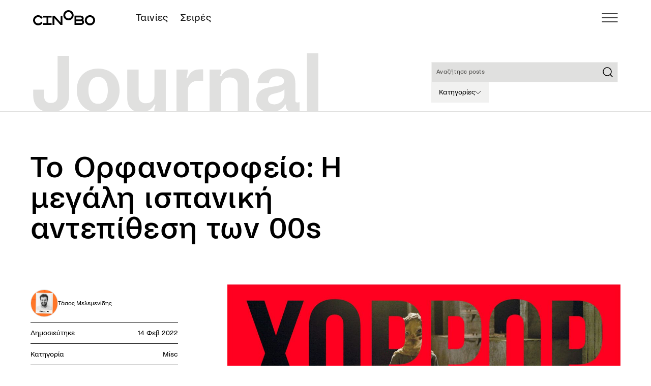

--- FILE ---
content_type: text/html; charset=utf-8
request_url: https://cinobo.com/journal/articles/to-orfanotrofeio-i-megali-ispaniki-antepithesi-ton-00s
body_size: 69226
content:
<!DOCTYPE html><html class="__variable_c6924d __variable_42f062 __variable_d87e8d min-h-screen scroll-pt-18 font-sans" lang="el"><head><meta charSet="utf-8"/><meta name="viewport" content="width=device-width, initial-scale=1, maximum-scale=1"/><link rel="sitemap" type="application/xml" title="sitemap" href="https://cinobo.com/sitemap.xml"/><link rel="alternate" hrefLang="el" href="https://cinobo.com/journal/articles/to-orfanotrofeio-i-megali-ispaniki-antepithesi-ton-00s"/><title>Το Ορφανοτροφείο: Η μεγάλη ισπανική αντεπίθεση των 00s</title><meta name="description" content="Η μεγάλη αυτή στιγμή στο σινεμά του τρόμου των αρχών του 21ου αιώνα βοήθησε στην εκτίναξη του είδους στην Ισπανία."/><meta itemProp="name" content="Το Ορφανοτροφείο: Η μεγάλη ισπανική αντεπίθεση των 00s"/><meta itemProp="description" content="Η μεγάλη αυτή στιγμή στο σινεμά του τρόμου των αρχών του 21ου αιώνα βοήθησε στην εκτίναξη του είδους στην Ισπανία."/><meta property="og:type" content="website"/><meta property="og:title" content="Το Ορφανοτροφείο: Η μεγάλη ισπανική αντεπίθεση των 00s"/><meta property="og:description" content="Η μεγάλη αυτή στιγμή στο σινεμά του τρόμου των αρχών του 21ου αιώνα βοήθησε στην εκτίναξη του είδους στην Ισπανία."/><meta name="twitter:title" content="Το Ορφανοτροφείο: Η μεγάλη ισπανική αντεπίθεση των 00s"/><meta name="twitter:description" content="Η μεγάλη αυτή στιγμή στο σινεμά του τρόμου των αρχών του 21ου αιώνα βοήθησε στην εκτίναξη του είδους στην Ισπανία."/><meta name="twitter:site" content="@cinobogr"/><meta name="og:image" property="og:image" content="https://d6k7qsbq6kfu4.cloudfront.net/H02_Horro_BP_Orphanage_fe86b03b4c.jpg"/><link rel="canonical" href="https://www.cinobo.com/journal/articles/to-orfanotrofeio-i-megali-ispaniki-antepithesi-ton-00s/"/><meta name="og:url" property="og:url" content="https://www.cinobo.com/journal/articles/to-orfanotrofeio-i-megali-ispaniki-antepithesi-ton-00s/"/><meta name="robots" content="all"/><meta name="googlebot" content="all"/><meta name="next-head-count" content="19"/><link rel="preload" href="/_next/static/media/f72b532179cf1596-s.p.woff2" as="font" type="font/woff2" crossorigin="anonymous" data-next-font="size-adjust"/><link rel="preload" href="/_next/static/media/c7037efb763d9435-s.p.woff2" as="font" type="font/woff2" crossorigin="anonymous" data-next-font="size-adjust"/><link rel="preload" href="/_next/static/media/e91aa3a1058d7569-s.p.woff2" as="font" type="font/woff2" crossorigin="anonymous" data-next-font="size-adjust"/><link rel="preload" href="/_next/static/media/f890b772abe1d045-s.p.woff2" as="font" type="font/woff2" crossorigin="anonymous" data-next-font="size-adjust"/><link rel="preload" href="/_next/static/media/10fa79ee5ac1c11d-s.p.woff2" as="font" type="font/woff2" crossorigin="anonymous" data-next-font="size-adjust"/><link rel="preload" href="/_next/static/media/0bdc8027a495f389-s.p.woff2" as="font" type="font/woff2" crossorigin="anonymous" data-next-font="size-adjust"/><link rel="preload" href="/_next/static/media/bdc2df97a6fb29eb-s.p.woff2" as="font" type="font/woff2" crossorigin="anonymous" data-next-font="size-adjust"/><link rel="preload" href="/_next/static/media/a55bc378ea0e96ff-s.p.woff2" as="font" type="font/woff2" crossorigin="anonymous" data-next-font="size-adjust"/><link rel="preload" href="/_next/static/css/d02bed2dabaf1890.css" as="style"/><link rel="stylesheet" href="/_next/static/css/d02bed2dabaf1890.css" data-n-g=""/><link rel="preload" href="/_next/static/css/c0bc28bc36b5754a.css" as="style"/><link rel="stylesheet" href="/_next/static/css/c0bc28bc36b5754a.css" data-n-p=""/><noscript data-n-css=""></noscript><script defer="" nomodule="" src="/_next/static/chunks/polyfills-c67a75d1b6f99dc8.js"></script><script src="/_next/static/chunks/webpack-0dbaad20309fcde5.js" defer=""></script><script src="/_next/static/chunks/framework-ca706bf673a13738.js" defer=""></script><script src="/_next/static/chunks/main-32e4a8ad7ba72113.js" defer=""></script><script src="/_next/static/chunks/pages/_app-4c221ecbd2b99cde.js" defer=""></script><script src="/_next/static/chunks/8414-8c34340de6819cc6.js" defer=""></script><script src="/_next/static/chunks/719-7ec38a3a4dda8702.js" defer=""></script><script src="/_next/static/chunks/5496-92573aa062a39217.js" defer=""></script><script src="/_next/static/chunks/2676-7a87a0dac024f982.js" defer=""></script><script src="/_next/static/chunks/8624-085658f66cc5aadd.js" defer=""></script><script src="/_next/static/chunks/pages/journal/articles/%5Bslug%5D-a2c89229f21abf99.js" defer=""></script><script src="/_next/static/NE-F1jcr-bgDau8eYtt5W/_buildManifest.js" defer=""></script><script src="/_next/static/NE-F1jcr-bgDau8eYtt5W/_ssgManifest.js" defer=""></script></head><body class="min-h-screen text-base antialiased"><div id="__next"><div class="__variable_c6924d __variable_42f062 __variable_d87e8d font-sans"><header class="fixed top-0 z-50 flex w-full flex-col bg-white text-black"><div class="flex h-11 w-full items-center justify-start px-4 md:h-14 md:justify-between lg:px-13"><div class="flex md:items-center md:justify-center md:space-x-12"><a href="/"><img alt="Cinobo" loading="lazy" width="122" height="30" decoding="async" data-nimg="1" class="block" style="color:transparent" src="/_next/static/media/Cinobo.45aa1a93.svg"/><img alt="Cinobo" loading="lazy" width="122" height="30" decoding="async" data-nimg="1" class="hidden" style="color:transparent" src="/_next/static/media/cinobo-logo-white.9a1110eb.svg"/></a><ul class="hidden flex-row justify-center space-x-[24px] p-4 text-h6d md:flex"><li><a class=" block py-2 pl-3 pr-4 underline-offset-2 hover:underline md:p-0" href="/tainies">Ταινίες</a></li><li><a class=" block py-2 pl-3 pr-4 underline-offset-2 hover:underline md:p-0" href="/collections/list/973fa28e-7578-4ac3-bfc5-32fe55ba73e1">Σειρές</a></li></ul></div><div class="ml-auto flex items-center gap-6 md:ml-0"><div class="flex gap-3"><button aria-label="menu"><svg width="32" height="18" viewBox="0 0 32 18" fill="none" xmlns="http://www.w3.org/2000/svg"><path d="M1 0.25C0.585786 0.25 0.25 0.585786 0.25 1C0.25 1.41421 0.585786 1.75 1 1.75V0.25ZM31 1.75C31.4142 1.75 31.75 1.41421 31.75 1C31.75 0.585786 31.4142 0.25 31 0.25V1.75ZM1 1.75H31V0.25H1V1.75Z" fill="black"></path><path d="M1 16.25C0.585786 16.25 0.25 16.5858 0.25 17C0.25 17.4142 0.585786 17.75 1 17.75V16.25ZM31 17.75C31.4142 17.75 31.75 17.4142 31.75 17C31.75 16.5858 31.4142 16.25 31 16.25V17.75ZM1 17.75H31V16.25H1V17.75Z" fill="black"></path><path d="M1 8.25C0.585786 8.25 0.25 8.58579 0.25 9C0.25 9.41421 0.585786 9.75 1 9.75V8.25ZM31 9.75C31.4142 9.75 31.75 9.41421 31.75 9C31.75 8.58579 31.4142 8.25 31 8.25V9.75ZM1 9.75H31V8.25H1V9.75Z" fill="black"></path></svg></button></div></div></div></header><main class="flex flex-1 flex-col mt-11 md:mt-14"><div class="h-23 md:h-11 lg:h-30 flex w-full flex-col justify-end bg-white transition-all duration-300 ease-in-out md:border-b-[1px] md:border-b-gray-200 lg:flex-none lg:px-13 "><div class="flex flex-col justify-between divide-y md:grid md:flex-none md:grid-cols-12 md:items-end md:gap-5 md:divide-none"><h1 class="px-4 md:col-span-6 lg:px-0"><div class="max-w-[250px] lg:max-w-[587px]"><img alt="Journal" loading="lazy" width="587" height="119" decoding="async" data-nimg="1" style="color:transparent;width:100%;height:auto" src="/_next/static/media/journal.0003e712.svg"/></div></h1><div class="flex flex-shrink flex-row-reverse gap-2 py-2 px-4 md:col-span-6 md:col-start-7 lg:col-span-4 lg:col-start-9 lg:my-auto lg:flex-col lg:gap-3 lg:px-0"><form class="w-full"><div class="flex w-full flex-grow flex-col"><div class="relative z-auto lg:w-full"><input placeholder="Αναζήτησε posts" id=":R32pjm:" class="h-8 w-full rounded-none  bg-gray-200 text-black ring-gray-150 placeholder:text-gray-800 overflow-hidden p-2 text-p3 outline-none ring-1 ring-inset placeholder:whitespace-nowrap 
          disabled:text-gray-500 md:text-p2d lg:h-8 focus:ring-blue md:placeholder:text-p3d lg:text-p3d
          " value=""/><span class="absolute right-[7.5px] top-1/2  -translate-y-1/2 bg-gray-200"><svg width="24" height="24" viewBox="0 0 24 24" fill="none" xmlns="http://www.w3.org/2000/svg"><path d="M11 19C15.4183 19 19 15.4183 19 11C19 6.58172 15.4183 3 11 3C6.58172 3 3 6.58172 3 11C3 15.4183 6.58172 19 11 19Z" stroke="currentColor" stroke-width="1.5" stroke-linecap="round" stroke-linejoin="round"></path><path d="M21.0004 21L16.6504 16.65" stroke="currentColor" stroke-width="1.5" stroke-linecap="round" stroke-linejoin="round"></path></svg></span></div></div></form><div class="relative"><button id="headlessui-disclosure-button-:Rd2pjm:" type="button" aria-expanded="false" data-headlessui-state=""><div class="group flex h-8 items-center gap-2 py-2 px-3 hover:bg-gray-100 lg:w-fit bg-gray-150"><span class="text-p2 font-medium leading-[17px] group-hover:text-blue lg:text-p2d lg:font-normal">Κατηγορίες</span><svg class="group-hover:text-blue rotate-90 transform" width="12" height="12" viewBox="0 0 21 39" fill="none" xmlns="http://www.w3.org/2000/svg"><path d="M1.76172 2.35693L19.2855 19.8807L1.76172 37.4046" stroke="currentColor" stroke-width="3.08571" stroke-linecap="round" stroke-linejoin="round"></path></svg></div></button></div></div></div></div><div class="md:container-full relative grid grid-cols-12"><div class="relative col-span-12 flex md:order-3 md:col-span-8 md:col-start-5 md:row-start-2"><img alt="Το Ορφανοτροφείο: Η μεγάλη ισπανική αντεπίθεση των 00s" loading="lazy" width="1200" height="675" decoding="async" data-nimg="1" class="w-full transition-all duration-500 ease-in-out object-cover" style="color:transparent;max-width:100%;height:auto" src="https://d6k7qsbq6kfu4.cloudfront.net/H02_Horro_BP_Orphanage_fe86b03b4c.jpg"/><div class="absolute right-4 top-4 md:hidden"><div class="flex items-center text-white lg:text-black"><button class="lg:border-black lg:bg-white"><svg class="" xmlns="http://www.w3.org/2000/svg" width="25" height="25" viewBox="0 0 25 25" fill="none"><circle cx="12.5" cy="12.5" r="12.1" stroke="currentColor" stroke-width="0.8"></circle><path d="M19.7678 10.0715L14.2808 4.9375V7.62108C12.3637 7.81364 5.5425 9.09586 5.5 17.625C5.5 17.625 7.15371 12.2519 14.2808 12.0546V14.7682L19.7678 10.0715Z" stroke="currentColor" stroke-width="0.8" stroke-linejoin="round"></path></svg></button></div></div></div><h1 class="col-span-12 px-4 py-4 text-h3 font-medium md:order-1 md:col-span-8 md:px-0 md:py-16 md:text-xl2d">Το Ορφανοτροφείο: Η μεγάλη ισπανική αντεπίθεση των 00s</h1><div class="col-span-12 md:order-2 md:col-span-3 md:row-span-1 md:row-start-2"><div class="divide-y divide-black px-4 font-medium lg:px-0 [&amp;&gt;div]:py-2"><div class="flex items-center gap-4"><div class="h-9 w-9 shrink-0 overflow-hidden rounded-full border lg:h-[54px] lg:w-[54px]"><img alt="Τάσος" loading="lazy" width="624" height="626" decoding="async" data-nimg="1" class="w-full transition-all duration-500 ease-in-out " style="color:transparent;width:100%;height:auto" src="https://d6k7qsbq6kfu4.cloudfront.net/Tasos_Melemenidis_97c5752d3f.jpg"/></div><span class="lg:text-pd text-p2 font-medium lg:font-normal">Τάσος Μελεμενίδης<br/></span></div><div class="flex justify-between text-p2 font-medium first-of-type:p-0 lg:flex-row lg:p-0 lg:py-2 lg:text-p2d lg:font-normal [&amp;:nth-child(4)]:flex-col lg:[&amp;:nth-child(4)]:flex-row"><div>Δημοσιεύτηκε</div><div class="space-x-1 lg:text-right ">14 Φεβ 2022</div></div><div class="flex justify-between text-p2 font-medium first-of-type:p-0 lg:flex-row lg:p-0 lg:py-2 lg:text-p2d lg:font-normal [&amp;:nth-child(4)]:flex-col lg:[&amp;:nth-child(4)]:flex-row"><div>Κατηγορία</div><div class="space-x-1 lg:text-right "><a class="hover:underline" href="/journal/categories/misc">Misc</a></div></div><div class="flex justify-between text-p2 font-medium first-of-type:p-0 lg:flex-row lg:p-0 lg:py-2 lg:text-p2d lg:font-normal [&amp;:nth-child(4)]:flex-col lg:[&amp;:nth-child(4)]:flex-row"><div>Tags</div><div class="space-x-1 lg:text-right "><a class="whitespace-pre-wrap hover:underline" href="/journal/tags/gkigiermo-ntel-toro">Γκιγιέρμο Ντελ Τόρο</a>, <a class="whitespace-pre-wrap hover:underline" href="/journal/tags/xorror">Χόρρορ</a>, <a class="whitespace-pre-wrap hover:underline" href="/journal/tags/xouan-antonio-mpagiona">Χουάν Αντόνιο Μπαγιόνα</a></div></div><div class="hidden lg:block"><div class="flex justify-between text-p2 font-medium first-of-type:p-0 lg:flex-row lg:p-0 lg:py-2 lg:text-p2d lg:font-normal [&amp;:nth-child(4)]:flex-col lg:[&amp;:nth-child(4)]:flex-row"><div><div class="flex items-center text-white lg:text-black"><button class="lg:border-black lg:bg-white"><svg class="" xmlns="http://www.w3.org/2000/svg" width="25" height="25" viewBox="0 0 25 25" fill="none"><circle cx="12.5" cy="12.5" r="12.1" stroke="currentColor" stroke-width="0.8"></circle><path d="M19.7678 10.0715L14.2808 4.9375V7.62108C12.3637 7.81364 5.5425 9.09586 5.5 17.625C5.5 17.625 7.15371 12.2519 14.2808 12.0546V14.7682L19.7678 10.0715Z" stroke="currentColor" stroke-width="0.8" stroke-linejoin="round"></path></svg></button></div></div><div class="space-x-1 lg:text-right "></div></div></div></div></div><div class="order-last col-span-12 px-4 pb-10 md:order-3 md:col-span-7 md:col-start-5 md:px-0"><div class="my-6 text-p1 font-light md:mb-8 lg:mt-14 lg:text-p5d"><p>Με τη φροντίδα του Γκιγιέρμο ντελ Τόρο και το σκηνοθετικό ταλέντο του Χουάν Αντόνιο Μπαγιόνα, η μεγάλη αυτή στιγμή στο σινεμά του τρόμου των αρχών του 21ου αιώνα βοήθησε στην εκτίναξη του είδους στην Ισπανία. Προβάλλεται στο Cinobo ως μέρος του αφιερώματος Χόρρορ.</p></div><div class="flex flex-col gap-4 overflow-hidden lg:col-span-7 lg:col-start-5 lg:gap-8"><div class="[&amp;_.elementor-widget-wrap]:space-y-4 [&amp;_.elementor-widget-wrap_p]:mb-4 [&amp;_.elementor-custom-embed-image-overlay]:hidden"><div class="table-knowleagebase [&amp;_ol]:margine flex flex-col space-y-3 font-light
      [&amp;_a:hover]:underline [&amp;_a:hover]:underline-offset-2 [&amp;_blockquote_p:before]:absolute [&amp;_blockquote_p:before]:top-1/2 [&amp;_blockquote_p:before]:-left-[43px] 
      [&amp;_blockquote_p:before]:mt-[3px] [&amp;_blockquote_p:before]:-translate-y-1/2 [&amp;_blockquote_p:before]:content-message 
      [&amp;_p]:mb-0 [&amp;_p]:text-p1d [&amp;_blockquote_p]:relative [&amp;_blockquote_p]:my-3 [&amp;_blockquote_p]:ml-12 [&amp;_blockquote_p]:max-w-3xl [&amp;_blockquote_p]:text-p1d 
      [&amp;_blockquote_p]:text-p2d [&amp;_blockquote_p]:font-normal [&amp;_h2]:mb-1 [&amp;_h2]:mt-3 [&amp;_h2]:text-h3 [&amp;_h2]:font-medium 
      [&amp;_h2]:md:text-h4 [&amp;_h3]:mb-1 [&amp;_h3]:mt-3 [&amp;_h3]:text-h5 [&amp;_h3]:md:text-h2d 
      [&amp;_img]:inline-block [&amp;_h4]:mb-1 [&amp;_h4]:mt-3 [&amp;_h4]:text-h5 [&amp;_h4]:md:text-h6d [&amp;_h5]:mb-1
      [&amp;_h5]:mt-3 [&amp;_h5]:text-h5 [&amp;_strong]:font-semibold [&amp;&gt;img]:mb-3 [&amp;_ol]:ml-[22px]
      [&amp;_ol]:list-decimal [&amp;_ol]:space-y-4 [&amp;_ol]:text-p1d [&amp;_ul]:ml-[18px] 
      [&amp;_ul]:list-disc [&amp;_ul]:space-y-4 [&amp;_ul]:text-p1d [&amp;_ol_li::marker]:font-semibold [&amp;_a]:text-blue
  "><p>Το ακούτε σήμερα πια από πολλούς. Η ερώτηση «κάποιο καλό ισπανικό θρίλερ;» είναι πολύ συνηθισμένη στα social αλλά και σε φυσικές συζητήσεις γύρω από προτάσεις για νέες ταινίες. Πριν 20 χρόνια περίπου, στα video-club τότε, αντίστοιχες συζητήσεις γίνονταν για τα αντίστοιχα ασιατικά. Αργότερα για τα σκανδιναβικά. Σε όλες τις περιπτώσεις, ήταν ένα σύνολο 3-4 ταινιών που ξεκινούσε το αντίστοιχο ρεύμα και στην περίπτωση των ισπανικών, το Ορφανοτροφείο μπορεί να θεωρηθεί ως ακρογωνιαίος λίθος αυτού που ακολούθησε.</p><p>Στις αρχές των 00s, Ισπανία και σινεφιλία συναντιόντουσαν στην Ελλάδα συνήθως πάνω στο όνομα του Πέδρο Αλμοδόβαρ. Η χώρα φυσικά έδινε πολύ περισσότερα, πολλά από αυτά μάλιστα στον χώρο του τρόμου. Από το εφιαλτικό Anguish (1987) του Μπίγκας Λούνα ως το σχεδόν θεωρητικό μάθημα για το είδος, Tesis (Διδακτορική Διατριβή, 1996) του Αλεχάντρο Αμενάμπαρ, οι Ισπανοί έδειχναν συχνά-πυκνά πως μπορούσαν να παραδώσουν ταινίες που ξέφυγαν άνετα τα σύνορα της χώρας.</p><p>Και μετά ήρθε η νέα χιλιετία. Ξεκινώντας από τη (συγγενική ως ένα σημείο με το Ορφανοτροφείο) Ράχη του Διαβόλου του ντελ Τόρο, ο ισπανικός εμφύλιος χρησιμοποιήθηκε ως ιστορικό υπόβαθρό για ιστορίες αγωνίας και ενοχών, μια τάση που ακολούθησαν αργότερα και άλλοι σκηνοθέτες όπως ο πληθωρικός Άλεξ ντε λα Ιγκλέσια. Το σημαντικότερο γεγονός όμως ήταν η αυτοπεποίθηση σκηνοθετών και παραγωγών πως μπορούν να φτιάξουν τρομακτικές ιστορίες που αφορούν ένα μαζικό κοινό και όχι μόνο σκληροπυρηνικούς fans. Τη χρονιά που το Rec γινόταν viral πριν αρχίσουμε να χρησιμοποιούμε τη λέξη, ο ντελ Τόρο και πάλι άφησε τη σκηνοθετική μπαγκέτα σε έναν ταλαντούχο Καταλανό, τον Χουάν Αντόνιο Μπαγιόνα, που μετά από μια σειρά πετυχημένων ταινιών μικρού μήκους και videoclips, θα υπέγραφε ένα πραγματικά εντυπωσιακό ντεμπούτο.</p><p><img src="https://d6k7qsbq6kfu4.cloudfront.net/wp-content/uploads/2022/02/Orfanato046.jpg" alt="Orfanato046"></p><p>Το Ορφανοτροφείο είχε αυθεντικό τρόμο, ποίηση, αγωνία που αντιπαρατίθεται στην αθωότητα των παιδιών, αλλά και παρακινούσε παράλληλα το κοινό της χώρας να ξαναδεί με διαύγεια πια το παρελθόν, καθώς εκεί ακόμη κρύβονταν πολλοί εφιάλτες. Η παγκόσμια επιτυχία του έστειλε τον Μπαγιόνα στο Χόλιγουντ για να τα βάλει με δεινόσαυρους (Jurassic World: Το Βασίλειο Έπεσε ) ενώ αυτόν τον καιρό επιμελείται το The Lord of the Rings: The Rings of Power για το οποίο αδημονεί ο μισός πλανήτης. Πέρα από την ίδια ταινία του, άνοιξε το δρόμο και σε συναδέλφους του, με το Julia’s Eyes (Τα Μάτια της Τζούλια, 2010) και Sleep Tight (Ο Θυρωρός, 2011) να συνεχίζουν την επιτυχία του είδους για να φτάσουμε στο σήμερα όπου το ελληνικό κοινό ρωτά κάθε εβδομάδα αν υπάρχει νέο ισπανικό θρίλερ.</p></div></div><div class="flex flex-col gap-8 bg-blue px-4 pb-7 pt-5 md:items-center md:justify-between md:gap-10 md:px-10 md:py-6 lg:flex-row"><p class="text-h3d font-semibold text-white">H ταινία Το Ορφανοτροφείο είναι διαθέσιμη online στο Cinobo</p><button class="rounded-[30px] false px-6 py-3 text-h6  cursor-pointer whitespace-nowrap bg-white font-medium text-black transition-all duration-500 hover:bg-black hover:text-white lg:w-fit undefined">Δες το τώρα</button></div></div></div></div><div class="bg-gray-100 md:mt-10"><div class="mx-auto max-w-2xl px-4 pb-6 pt-6 lg:px-0 lg:py-10 lg:pt-[53px]"><div class="flex items-center justify-between border-b border-black pb-1"><h2 class="text-[16px] font-medium leading-[19px] lg:text-h6d">0<!-- --> <!-- -->Σχόλια</h2><div class="relative z-[999999] flex items-center gap-4 lg:gap-2"><span class="text-[12px] font-medium leading-[17px] lg:text-p2d lg:font-normal">Ταξινόμηση κατά</span><button class="flex gap-4 border pt-[3px] pb-[4px] pr-1 pl-[8px] lg:gap-2" id="headlessui-listbox-button-:Rd8mpjm:" type="button" aria-haspopup="listbox" aria-expanded="false" data-headlessui-state=""><span class="text-[10px] font-light leading-[14px] tracking-[0.02em] lg:text-p3d">Νεότερο</span><div class="flex flex-col justify-center"><svg class="-rotate-90" width="7" height="7" viewBox="0 0 21 39" fill="none" xmlns="http://www.w3.org/2000/svg"><path d="M1.76172 2.35693L19.2855 19.8807L1.76172 37.4046" stroke="black" stroke-width="3.08571" stroke-linecap="round" stroke-linejoin="round"></path></svg><svg class="rotate-90" width="7" height="7" viewBox="0 0 21 39" fill="none" xmlns="http://www.w3.org/2000/svg"><path d="M1.76172 2.35693L19.2855 19.8807L1.76172 37.4046" stroke="black" stroke-width="3.08571" stroke-linecap="round" stroke-linejoin="round"></path></svg></div></button></div></div><div class="mt-4 lg:my-4"></div><div class="flex justify-center"></div></div></div><div class="mx-auto w-full max-w-[1729px] bg-gray-100 pb-4 pl-4 md:bg-white lg:my-8 lg:mb-16 lg:gap-4 lg:py-0 lg:pl-12"><div class="z-10 mb-4 flex justify-between pr-4 md:pr-7"><div class="flex items-center justify-between"><h2 class="text-h3 font-semibold md:text-h2d">Σχετικά Journal posts</h2></div></div><div class="relative block overflow-hidden [&amp;&gt;button]:hover:opacity-100"><div class="swiper"><div class="swiper-wrapper"><div class="swiper-slide w-[310px] md:w-[450px]"><a class="group " target="" href="/journal/articles/my-dinner-with-andre-to-pio-ethistiko-video-game-poy-exete-paiksei-pote"><div class="relative mb-3 overflow-hidden md:mb-6 lg:mb-2"><img alt="My Dinner With Andre: Το πιο εθιστικό video game που έχετε παίξει ποτέ" loading="lazy" width="2048" height="1300" decoding="async" data-nimg="1" class="w-full transition-all duration-500 ease-in-out aspect-[870/550] object-cover transition-all duration-500 ease-in-out group-hover:scale-110" style="color:transparent;width:100%;height:auto" src="https://d6k7qsbq6kfu4.cloudfront.net/11my_dinner_anniversary1_super_Jumbo_d1d952292e.jpg"/></div><div class="flex flex-col gap-3 lg:gap-3"><h2 class="text-[20px] font-semibold leading-[28px] transition-all duration-500 group-hover:text-orange lg:text-h3d">My Dinner With Andre: Το πιο εθιστικό video game που έχετε παίξει ποτέ</h2><div class="flex flex-col gap-1 text-p4d uppercase tracking-widest text-gray-600 lg:flex-row lg:gap-2 lg:text-labeld">30/10/2025<p class="md:first-letter:pr-2 md:before:content-[&#x27;|&#x27;]">Τάσος<!-- --> <!-- -->Μελεμενίδης</p></div><div class="flex flex-nowrap gap-1"><button class="cursor-pointer whitespace-nowrap bg-gray-100 px-2 py-1 text-p2 font-normal text-blue lg:text-p2d lg:hover:bg-gray-200 font-[500] md:font-[400]">Misc</button></div></div></a></div><div class="swiper-slide w-[310px] md:w-[450px]"><a class="group " target="" href="/journal/articles/cinobo-halloween-tesseris-tainies-gia-na-kleidoseis-kala-thn-porta-prin-koimitheis"><div class="relative mb-3 overflow-hidden md:mb-6 lg:mb-2"><img alt="Cinobo Halloween: 4 ταινίες για να κλειδώσεις καλά την πόρτα πριν κοιμηθείς" loading="lazy" width="2048" height="1365" decoding="async" data-nimg="1" class="w-full transition-all duration-500 ease-in-out aspect-[870/550] object-cover transition-all duration-500 ease-in-out group-hover:scale-110" style="color:transparent;width:100%;height:auto" src="https://d6k7qsbq6kfu4.cloudfront.net/M_06430_eed603ef34.webp"/></div><div class="flex flex-col gap-3 lg:gap-3"><h2 class="text-[20px] font-semibold leading-[28px] transition-all duration-500 group-hover:text-orange lg:text-h3d">Cinobo Halloween: 4 ταινίες για να κλειδώσεις καλά την πόρτα πριν κοιμηθείς</h2><div class="flex flex-col gap-1 text-p4d uppercase tracking-widest text-gray-600 lg:flex-row lg:gap-2 lg:text-labeld">29/10/2025<p class="md:first-letter:pr-2 md:before:content-[&#x27;|&#x27;]">Νίκος<!-- --> <!-- -->Μπόβολος</p></div><div class="flex flex-nowrap gap-1"><button class="cursor-pointer whitespace-nowrap bg-gray-100 px-2 py-1 text-p2 font-normal text-blue lg:text-p2d lg:hover:bg-gray-200 font-[500] md:font-[400]">Misc</button></div></div></a></div><div class="swiper-slide w-[310px] md:w-[450px]"><a class="group " target="" href="/journal/articles/i-ebdomada-sto-cinobo-halloween-izampel-iper-kai-yperoxes-meres-toy-bim-benters"><div class="relative mb-3 overflow-hidden md:mb-6 lg:mb-2"><img alt="Η εβδομάδα στο Cinobo: Χάλογουιν, Ιζαμπέλ Ιπέρ και «Υπέροχες Μέρες» του Βιμ Βέντερς" loading="lazy" width="2048" height="1536" decoding="async" data-nimg="1" class="w-full transition-all duration-500 ease-in-out aspect-[870/550] object-cover transition-all duration-500 ease-in-out group-hover:scale-110" style="color:transparent;width:100%;height:auto" src="https://d6k7qsbq6kfu4.cloudfront.net/perfectdays_9ddb8c46ed.webp"/></div><div class="flex flex-col gap-3 lg:gap-3"><h2 class="text-[20px] font-semibold leading-[28px] transition-all duration-500 group-hover:text-orange lg:text-h3d">Η εβδομάδα στο Cinobo: Χάλογουιν, Ιζαμπέλ Ιπέρ και «Υπέροχες Μέρες» του Βιμ Βέντερς</h2><div class="flex flex-col gap-1 text-p4d uppercase tracking-widest text-gray-600 lg:flex-row lg:gap-2 lg:text-labeld">27/10/2025<p class="md:first-letter:pr-2 md:before:content-[&#x27;|&#x27;]">Cinobo<!-- --> <!-- -->  </p></div><div class="flex flex-nowrap gap-1"><button class="cursor-pointer whitespace-nowrap bg-gray-100 px-2 py-1 text-p2 font-normal text-blue lg:text-p2d lg:hover:bg-gray-200 font-[500] md:font-[400]">Misc</button></div></div></a></div><div class="swiper-slide w-[310px] md:w-[450px]"><a class="group " target="" href="/journal/articles/se-kserw-kala-h-oskarikh-tzasmila-smpanits-anarotietai-poso-kala-gnwrizoyme-ta-paidia-mas"><div class="relative mb-3 overflow-hidden md:mb-6 lg:mb-2"><img alt="«Σε Ξέρω Καλά»: Η οσκαρική Τζασμίλα Σμπάνιτς αναρωτιέται, “πόσο καλά γνωρίζουμε τα παιδιά μας;”" loading="lazy" width="1920" height="946" decoding="async" data-nimg="1" class="w-full transition-all duration-500 ease-in-out aspect-[870/550] object-cover transition-all duration-500 ease-in-out group-hover:scale-110" style="color:transparent;width:100%;height:auto" src="https://d6k7qsbq6kfu4.cloudfront.net/02_Beta_Film_Znam_kako_dises_S01_copyright_Deblokada_for_BH_Content_Lab_BH_Telecom_47b7ac8c67.webp"/></div><div class="flex flex-col gap-3 lg:gap-3"><h2 class="text-[20px] font-semibold leading-[28px] transition-all duration-500 group-hover:text-orange lg:text-h3d">«Σε Ξέρω Καλά»: Η οσκαρική Τζασμίλα Σμπάνιτς αναρωτιέται, “πόσο καλά γνωρίζουμε τα παιδιά μας;”</h2><div class="flex flex-col gap-1 text-p4d uppercase tracking-widest text-gray-600 lg:flex-row lg:gap-2 lg:text-labeld">23/10/2025<p class="md:first-letter:pr-2 md:before:content-[&#x27;|&#x27;]">Cinobo<!-- --> <!-- -->  </p></div><div class="flex flex-nowrap gap-1"><button class="cursor-pointer whitespace-nowrap bg-gray-100 px-2 py-1 text-p2 font-normal text-blue lg:text-p2d lg:hover:bg-gray-200 font-[500] md:font-[400]">Misc</button></div></div></a></div><div class="swiper-slide w-[310px] md:w-[450px]"><a class="group " target="" href="/journal/articles/h-ebdomada-sto-cinobo-my-neighbor-adolf-h-teleytaia-tainia-toy-stayroy-tsiwlh-kai-to-anarxiko-dese-me-toy-almodobar"><div class="relative mb-3 overflow-hidden md:mb-6 lg:mb-2"><img alt="Η εβδομάδα στο Cinobo: «My Neighbor Adolf», η τελευταία ταινία του Σταύρου Τσιώλη και το αναρχικό «Δέσε Με!» του Αλμοδόβαρ" loading="lazy" width="2048" height="1151" decoding="async" data-nimg="1" class="w-full transition-all duration-500 ease-in-out aspect-[870/550] object-cover transition-all duration-500 ease-in-out group-hover:scale-110" style="color:transparent;width:100%;height:auto" src="https://d6k7qsbq6kfu4.cloudfront.net/01_Beta_Film_My_Neighbour_Adolf_copyright_2_Team_Productions_Luis_Cano_1_cfb98697d3.webp"/></div><div class="flex flex-col gap-3 lg:gap-3"><h2 class="text-[20px] font-semibold leading-[28px] transition-all duration-500 group-hover:text-orange lg:text-h3d">Η εβδομάδα στο Cinobo: «My Neighbor Adolf», η τελευταία ταινία του Σταύρου Τσιώλη και το αναρχικό «Δέσε Με!» του Αλμοδόβαρ</h2><div class="flex flex-col gap-1 text-p4d uppercase tracking-widest text-gray-600 lg:flex-row lg:gap-2 lg:text-labeld">20/10/2025<p class="md:first-letter:pr-2 md:before:content-[&#x27;|&#x27;]">Cinobo<!-- --> <!-- -->  </p></div><div class="flex flex-nowrap gap-1"><button class="cursor-pointer whitespace-nowrap bg-gray-100 px-2 py-1 text-p2 font-normal text-blue lg:text-p2d lg:hover:bg-gray-200 font-[500] md:font-[400]">Misc</button></div></div></a></div><div class="swiper-slide w-[310px] md:w-[450px]"><a class="group " target="" href="/journal/articles/oneiriko-senario-p%CE%BFs-enas-agn%CE%BFristos-nikolas-keitz-kai-h-sygxronh-apogn%CE%BFsh-zwntanepsan-thn-tainia"><div class="relative mb-3 overflow-hidden md:mb-6 lg:mb-2"><img alt="«Ονειρικό Σενάριο»: Πώς ένας αγνώριστος Νίκολας Κέιτζ και η σύγχρονη απόγνωση ζωντάνεψαν την ταινία" loading="lazy" width="2048" height="1365" decoding="async" data-nimg="1" class="w-full transition-all duration-500 ease-in-out aspect-[870/550] object-cover transition-all duration-500 ease-in-out group-hover:scale-110" style="color:transparent;width:100%;height:auto" src="https://d6k7qsbq6kfu4.cloudfront.net/DS_02737_min_1_8dd4a8dc7d.webp"/></div><div class="flex flex-col gap-3 lg:gap-3"><h2 class="text-[20px] font-semibold leading-[28px] transition-all duration-500 group-hover:text-orange lg:text-h3d">«Ονειρικό Σενάριο»: Πώς ένας αγνώριστος Νίκολας Κέιτζ και η σύγχρονη απόγνωση ζωντάνεψαν την ταινία</h2><div class="flex flex-col gap-1 text-p4d uppercase tracking-widest text-gray-600 lg:flex-row lg:gap-2 lg:text-labeld">17/10/2025<p class="md:first-letter:pr-2 md:before:content-[&#x27;|&#x27;]">Cinobo<!-- --> <!-- -->  </p></div><div class="flex flex-nowrap gap-1"><button class="cursor-pointer whitespace-nowrap bg-gray-100 px-2 py-1 text-p2 font-normal text-blue lg:text-p2d lg:hover:bg-gray-200 font-[500] md:font-[400]">Misc</button></div></div></a></div><div class="swiper-slide w-[310px] md:w-[450px]"><a class="group " target="" href="/journal/articles/otan-i-pragmatikothta-grafei-to-senario"><div class="relative mb-3 overflow-hidden md:mb-6 lg:mb-2"><img alt="Όταν η πραγματικότητα γράφει το σενάριο" loading="lazy" width="2048" height="1365" decoding="async" data-nimg="1" class="w-full transition-all duration-500 ease-in-out aspect-[870/550] object-cover transition-all duration-500 ease-in-out group-hover:scale-110" style="color:transparent;width:100%;height:auto" src="https://d6k7qsbq6kfu4.cloudfront.net/i_tonya_U_Lg_I_En_1_eea53bd0c5.webp"/></div><div class="flex flex-col gap-3 lg:gap-3"><h2 class="text-[20px] font-semibold leading-[28px] transition-all duration-500 group-hover:text-orange lg:text-h3d">Όταν η πραγματικότητα γράφει το σενάριο</h2><div class="flex flex-col gap-1 text-p4d uppercase tracking-widest text-gray-600 lg:flex-row lg:gap-2 lg:text-labeld">15/10/2025<p class="md:first-letter:pr-2 md:before:content-[&#x27;|&#x27;]">Νίκος<!-- --> <!-- -->Μπόβολος</p></div><div class="flex flex-nowrap gap-1"><button class="cursor-pointer whitespace-nowrap bg-gray-100 px-2 py-1 text-p2 font-normal text-blue lg:text-p2d lg:hover:bg-gray-200 font-[500] md:font-[400]">Misc</button></div></div></a></div><div class="swiper-slide w-[310px] md:w-[450px]"><a class="group " target="" href="/journal/articles/aloga-h-thrylikh-omada-metexnio-apokalyptei-tis-epirroes-kai-th-synergasia-toys"><div class="relative mb-3 overflow-hidden md:mb-6 lg:mb-2"><img alt="«Άλογα»: Η θρυλική ομάδα Μετέχνιο αποκαλύπτει τις επιρροές και τη συνεργασία τους" loading="lazy" width="3840" height="2160" decoding="async" data-nimg="1" class="w-full transition-all duration-500 ease-in-out aspect-[870/550] object-cover transition-all duration-500 ease-in-out group-hover:scale-110" style="color:transparent;width:100%;height:auto" src="https://d6k7qsbq6kfu4.cloudfront.net/Still_2025_04_18_004218_1_671_1_e0da94fea2.webp"/></div><div class="flex flex-col gap-3 lg:gap-3"><h2 class="text-[20px] font-semibold leading-[28px] transition-all duration-500 group-hover:text-orange lg:text-h3d">«Άλογα»: Η θρυλική ομάδα Μετέχνιο αποκαλύπτει τις επιρροές και τη συνεργασία τους</h2><div class="flex flex-col gap-1 text-p4d uppercase tracking-widest text-gray-600 lg:flex-row lg:gap-2 lg:text-labeld">14/10/2025<p class="md:first-letter:pr-2 md:before:content-[&#x27;|&#x27;]">Cinobo<!-- --> <!-- -->  </p></div><div class="flex flex-nowrap gap-1"><button class="cursor-pointer whitespace-nowrap bg-gray-100 px-2 py-1 text-p2 font-normal text-blue lg:text-p2d lg:hover:bg-gray-200 font-[500] md:font-[400]">Misc</button></div></div></a></div><div class="swiper-slide w-[310px] md:w-[450px]"><a class="group " target="" href="/journal/articles/rekviem-gia-th-selina-thelo-na-skotoso-to-oneiro-tou-na-gineis-influencer"><div class="relative mb-3 overflow-hidden md:mb-6 lg:mb-2"><img alt="«Ρέκβιεμ για τη Σελίνα»: “Θέλω να σκοτώσω το όνειρο του να γίνεις influencer”" loading="lazy" width="2048" height="1152" decoding="async" data-nimg="1" class="w-full transition-all duration-500 ease-in-out aspect-[870/550] object-cover transition-all duration-500 ease-in-out group-hover:scale-110" style="color:transparent;width:100%;height:auto" src="https://d6k7qsbq6kfu4.cloudfront.net/Stemningsbilde_compressed_d45c688fd1.webp"/></div><div class="flex flex-col gap-3 lg:gap-3"><h2 class="text-[20px] font-semibold leading-[28px] transition-all duration-500 group-hover:text-orange lg:text-h3d">«Ρέκβιεμ για τη Σελίνα»: “Θέλω να σκοτώσω το όνειρο του να γίνεις influencer”</h2><div class="flex flex-col gap-1 text-p4d uppercase tracking-widest text-gray-600 lg:flex-row lg:gap-2 lg:text-labeld">13/10/2025<p class="md:first-letter:pr-2 md:before:content-[&#x27;|&#x27;]">Cinobo<!-- --> <!-- -->  </p></div><div class="flex flex-nowrap gap-1"><button class="cursor-pointer whitespace-nowrap bg-gray-100 px-2 py-1 text-p2 font-normal text-blue lg:text-p2d lg:hover:bg-gray-200 font-[500] md:font-[400]">Misc</button></div></div></a></div><div class="swiper-slide w-[310px] md:w-[450px]"><a class="group " target="" href="/journal/articles/cinema-pou-tha-zestanei-thn-kardoula-sou-tis-kryes-fthinoporines-nyxtes"><div class="relative mb-3 overflow-hidden md:mb-6 lg:mb-2"><img alt="Σινεμά που θα ζεστάνει την καρδούλα σου τις κρύες φθινοπωρινές νύχτες" loading="lazy" width="1791" height="1072" decoding="async" data-nimg="1" class="w-full transition-all duration-500 ease-in-out aspect-[870/550] object-cover transition-all duration-500 ease-in-out group-hover:scale-110" style="color:transparent;width:100%;height:auto" src="https://d6k7qsbq6kfu4.cloudfront.net/CMCM_Still5_R_32d47587c2.webp"/></div><div class="flex flex-col gap-3 lg:gap-3"><h2 class="text-[20px] font-semibold leading-[28px] transition-all duration-500 group-hover:text-orange lg:text-h3d">Σινεμά που θα ζεστάνει την καρδούλα σου τις κρύες φθινοπωρινές νύχτες</h2><div class="flex flex-col gap-1 text-p4d uppercase tracking-widest text-gray-600 lg:flex-row lg:gap-2 lg:text-labeld">8/10/2025<p class="md:first-letter:pr-2 md:before:content-[&#x27;|&#x27;]">Νίκος<!-- --> <!-- -->Μπόβολος</p></div><div class="flex flex-nowrap gap-1"><button class="cursor-pointer whitespace-nowrap bg-gray-100 px-2 py-1 text-p2 font-normal text-blue lg:text-p2d lg:hover:bg-gray-200 font-[500] md:font-[400]">Misc</button></div></div></a></div></div></div></div></div><div class="bg-blue"><div class="container-full flex flex-col divide-y py-6 lg:gap-2 lg:pb-16 lg:pt-12"><h2 class="mb-2 text-h3 font-semibold text-white lg:mb-0 lg:text-h3d">Journal</h2><p class="pt-4 text-h5d font-semibold text-white lg:pt-9 lg:text-h1d">Εδώ σημειώνουμε όλα όσα θέλουμε να πούμε για το σινεμά του Cinobo, και όχι μόνο. Μάθε τα πάντα για τις <a class="text-orange underline underline-offset-2 transition-all duration-500 lg:hover:text-black" href="/journal/categories/premieres">Πρεμιέρες</a>, τις <a class="text-orange underline underline-offset-2 transition-all duration-500 lg:hover:text-black" href="/journal/categories/sylloges">Συλλογές</a> και τα <a class="text-orange underline underline-offset-2 transition-all duration-500 lg:hover:text-black" href="/journal/categories/prosechos">Προσεχώς</a>, ενημερώσου για την επικαιρότητα στα <a class="text-orange underline underline-offset-2 transition-all duration-500 lg:hover:text-black" href="/journal/categories/frames">Frames</a>, πήγαινε behind the scenes στα <a class="text-orange underline underline-offset-2 transition-all duration-500 lg:hover:text-black" href="/journal/categories/extras">Extras</a> και εξερεύνησε πολλά ακόμα στα <a class="text-orange underline underline-offset-2 transition-all duration-500 lg:hover:text-black" href="/journal/categories/misc">Misc</a>.</p></div></div></main><div class="relative z-10 bg-white"><footer class="z-10 mx-auto w-full bg-gray-100 pt-6 md:pb-10 md:pt-12"><div class="container-full flex flex-col md:block"><div class="order-2 pt-4 md:mb-10 md:grid md:grid-cols-12 md:items-start md:gap-4 md:pt-0"><div class="flex flex-col items-center md:col-span-3 md:block md:justify-start"><h2 class="mb-2 text-p3 font-medium md:mb-3 md:text-p2d md:font-normal">Κατέβασε τις εφαρμογές μας</h2><div class="mb-7 flex gap-2 md:mb-0 md:flex-nowrap md:gap-0 md:space-x-3"><a target="_blank" rel="noreferrer" href="https://play.google.com/store/apps/details?id=com.mseven.android" class="relative h-7 w-[118px] md:inline-block"><img alt="Google Play logo" loading="lazy" width="118" height="35" decoding="async" data-nimg="1" class="w-full transition-all duration-500 ease-in-out " style="color:transparent;width:100%;height:auto" src="/_next/static/media/google-play.d8058a1b.svg"/></a><a target="_blank" rel="noreferrer" href="https://apps.apple.com/gr/app/cinobo/id1489327690?l=el" class="relative h-7 w-[104px] md:inline-block"><img alt=" App Store logo" loading="lazy" width="104" height="35" decoding="async" data-nimg="1" class="w-full transition-all duration-500 ease-in-out " style="color:transparent;width:100%;height:auto" src="/_next/static/media/app-store.f77c5686.svg"/></a></div></div><div class="md-gap-0 flex flex-col items-center gap-2 md:col-span-3 md:col-start-5 md:block"><h2 class="text-p3 font-medium md:mb-3 md:text-p2d md:font-normal">Ακολούθησέ μας στα social media</h2><div class="mb-5 flex gap-3 md:mb-0 md:gap-0 md:space-x-5"><a href="https://twitter.com/CinoboGR" aria-label="twitter" target="_blank" rel="noreferrer"><svg width="30" height="30" viewBox="0 0 25 26" fill="none" xmlns="http://www.w3.org/2000/svg"><rect width="25" height="25" transform="translate(0 0.5)" fill="none"></rect><path d="M21.2491 1.00011C21.8915 1.00011 22.5339 1.00011 23.1763 1.00011C23.0287 1.17925 22.8818 1.35907 22.7332 1.53742C21.0346 3.57702 19.3358 5.61641 17.637 7.65581C16.7808 8.68368 15.9247 9.71167 15.0672 10.7384C15.0358 10.7761 15.037 10.7986 15.0635 10.8374C15.2044 11.0446 15.3421 11.254 15.481 11.4627C16.9025 13.5995 18.3239 15.7364 19.7455 17.8732C21.038 19.8159 22.3305 21.7585 23.6234 23.701C23.7124 23.8347 23.8042 23.9665 23.8947 24.0992C23.8928 24.1032 23.8911 24.1103 23.889 24.1105C23.8739 24.1115 23.8586 24.111 23.8434 24.111H17.3719C17.3582 24.0877 17.3454 24.0638 17.3305 24.0413C17.1864 23.8245 17.0417 23.6081 16.8976 23.3914C16.0207 22.0732 15.1441 20.755 14.2672 19.4368C13.3333 18.033 12.3991 16.6293 11.4651 15.2255C11.4463 15.1973 11.427 15.1696 11.4056 15.138C11.3881 15.1582 11.3765 15.1711 11.3655 15.1843C10.399 16.3444 9.43266 17.5044 8.46628 18.6645C7.00929 20.4135 5.55224 22.1624 4.09554 23.9117C4.0415 23.9766 3.99084 24.0445 3.9386 24.111C3.30761 24.111 2.67662 24.1111 2.04562 24.1105C2.03041 24.1105 2.01521 24.1032 2.00001 24.0992C2.0135 24.0862 2.0283 24.0743 2.04029 24.0599C3.38991 22.4403 4.73932 20.8204 6.08874 19.2006C7.55959 17.435 9.03029 15.6693 10.5022 13.9047C10.5378 13.8621 10.542 13.8351 10.5095 13.787C10.295 13.4701 10.0844 13.1505 9.87235 12.8319C9.02966 11.5654 8.18686 10.299 7.34423 9.03244C6.51883 7.7918 5.69366 6.551 4.86827 5.31035C3.98691 3.98559 3.10554 2.66084 2.22373 1.3364C2.15089 1.227 2.07466 1.12 2 1.01188C2.0019 1.00796 2.0036 1.00077 2.00573 1.00063C2.02088 0.999648 2.03611 1.00011 2.05132 1.00011C4.20848 1.00011 6.36564 1.00011 8.52281 1.00011C8.53384 1.01836 8.54421 1.03707 8.55599 1.05478C9.27462 2.13524 9.99333 3.21563 10.7121 4.29598C11.7816 5.90356 12.8512 7.51112 13.9208 9.11865C14.0034 9.24281 14.0864 9.36671 14.1722 9.49517C14.2087 9.45188 14.2413 9.41382 14.2734 9.37533C16.0103 7.29017 17.7473 5.20501 19.4841 3.11978C20.0726 2.41331 20.6608 1.70667 21.2491 1.00011ZM4.6286 2.50112C4.64842 2.53142 4.66059 2.55062 4.67332 2.56942C4.94113 2.9651 5.20903 3.36072 5.47686 3.75638C7.00219 6.00973 8.52751 8.26308 10.0528 10.5164C11.4355 12.5591 12.8182 14.6017 14.201 16.6443C15.5511 18.6387 16.9013 20.6329 18.2507 22.6278C18.2739 22.6622 18.2974 22.6762 18.3384 22.6762C19.2886 22.675 20.2388 22.6753 21.189 22.6751C21.2051 22.6751 21.2213 22.673 21.2438 22.6714C21.2317 22.6508 21.2239 22.6356 21.2144 22.6217C19.8873 20.661 18.56 18.7005 17.2328 16.7399C15.8315 14.67 14.4301 12.6001 13.0288 10.5302C11.228 7.86994 9.42718 5.20972 7.6274 2.54874C7.60213 2.51138 7.57573 2.50022 7.53371 2.50027C6.58921 2.50137 5.64471 2.50111 4.70022 2.50111L4.6286 2.50112Z" fill="currentColor"></path></svg></a><a href="https://www.facebook.com/CinoboGR" aria-label="facebook" target="_blank" rel="noreferrer"><svg class="" xmlns="http://www.w3.org/2000/svg" viewBox="0 0 51 50" width="30" height="30" fill="none"><path d="M25.5 0C39.5833 0 51 11.2613 51 25.1528C51 37.7073 41.675 48.1131 29.4844 50V32.4235H35.4261L36.5566 25.1528H29.4844V20.4345C29.4844 18.4454 30.4722 16.5065 33.64 16.5065H36.8555V10.3166C36.8555 10.3166 33.9373 9.82531 31.1474 9.82531C25.3226 9.82531 21.5156 13.3074 21.5156 19.6113V25.1528H15.041V32.4235H21.5156V50C9.32498 48.1131 0 37.7073 0 25.1528C0 11.2613 11.4167 0 25.5 0Z" fill="currentColor"></path></svg></a><a href="https://www.instagram.com/cinobo" aria-label="instagram" target="_blank" rel="noreferrer"><svg class="" xmlns="http://www.w3.org/2000/svg" viewBox="0 0 47 47" width="30" height="30" fill="none"><path fill-rule="evenodd" clip-rule="evenodd" d="M11.4324 23.5C11.4324 16.8352 16.8352 11.4324 23.5 11.4324C30.1648 11.4324 35.5676 16.8352 35.5676 23.5C35.5676 30.1648 30.1648 35.5676 23.5 35.5676C16.8352 35.5676 11.4324 30.1648 11.4324 23.5ZM23.5 31.3333C19.1737 31.3333 15.6667 27.8263 15.6667 23.5C15.6667 19.1737 19.1737 15.6667 23.5 15.6667C27.8262 15.6667 31.3333 19.1737 31.3333 23.5C31.3333 27.8263 27.8262 31.3333 23.5 31.3333Z" fill="currentColor"></path><path d="M36.0443 13.7756C37.6018 13.7756 38.8644 12.5131 38.8644 10.9557C38.8644 9.39821 37.6018 8.13562 36.0443 8.13562C34.487 8.13562 33.2244 9.39821 33.2244 10.9557C33.2244 12.5131 34.487 13.7756 36.0443 13.7756Z" fill="currentColor"></path><path fill-rule="evenodd" clip-rule="evenodd" d="M23.5 0C17.1178 0 16.3175 0.0270522 13.811 0.141418C11.3097 0.255503 9.60138 0.652797 8.10661 1.23377C6.56127 1.83423 5.25074 2.63777 3.94421 3.94421C2.63777 5.25074 1.83423 6.56127 1.23377 8.10661C0.652797 9.60138 0.255503 11.3097 0.141418 13.811C0.0270522 16.3175 0 17.1178 0 23.5C0 29.8822 0.0270522 30.6825 0.141418 33.189C0.255503 35.6903 0.652797 37.3986 1.23377 38.8934C1.83423 40.4387 2.63777 41.7493 3.94421 43.0558C5.25074 44.3622 6.56127 45.1658 8.10661 45.7663C9.60138 46.3472 11.3097 46.7445 13.811 46.8586C16.3175 46.9729 17.1178 47 23.5 47C29.8822 47 30.6825 46.9729 33.189 46.8586C35.6903 46.7445 37.3986 46.3472 38.8934 45.7663C40.4387 45.1658 41.7493 44.3622 43.0558 43.0558C44.3622 41.7493 45.1658 40.4387 45.7663 38.8934C46.3472 37.3986 46.7445 35.6903 46.8586 33.189C46.9729 30.6825 47 29.8822 47 23.5C47 17.1178 46.9729 16.3175 46.8586 13.811C46.7445 11.3097 46.3472 9.60138 45.7663 8.10661C45.1658 6.56127 44.3622 5.25074 43.0558 3.94421C41.7493 2.63777 40.4387 1.83423 38.8934 1.23377C37.3986 0.652797 35.6903 0.255503 33.189 0.141418C30.6825 0.0270522 29.8822 0 23.5 0ZM23.5001 4.23423C29.7748 4.23423 30.518 4.2582 32.996 4.37126C35.2872 4.47574 36.5316 4.85857 37.3596 5.1804C38.4566 5.60671 39.2394 6.11594 40.0617 6.93833C40.8841 7.76062 41.3933 8.54345 41.8196 9.64037C42.1414 10.4684 42.5243 11.7128 42.6287 14.004C42.7418 16.482 42.7658 17.2252 42.7658 23.5C42.7658 29.7748 42.7418 30.518 42.6287 32.996C42.5243 35.2872 42.1414 36.5316 41.8196 37.3596C41.3933 38.4566 40.8841 39.2394 40.0617 40.0617C39.2394 40.8841 38.4566 41.3933 37.3596 41.8196C36.5316 42.1414 35.2872 42.5243 32.996 42.6287C30.5184 42.7418 29.7752 42.7658 23.5001 42.7658C17.2248 42.7658 16.4817 42.7418 14.004 42.6287C11.7128 42.5243 10.4685 42.1414 9.64038 41.8196C8.54346 41.3933 7.76062 40.8841 6.93833 40.0617C6.11604 39.2394 5.60671 38.4566 5.18041 37.3596C4.85858 36.5316 4.47574 35.2872 4.37126 32.996C4.25821 30.518 4.23423 29.7748 4.23423 23.5C4.23423 17.2252 4.25821 16.482 4.37126 14.004C4.47574 11.7128 4.85858 10.4684 5.18041 9.64037C5.60671 8.54345 6.11594 7.76062 6.93833 6.93833C7.76062 6.11594 8.54346 5.60671 9.64038 5.1804C10.4685 4.85857 11.7128 4.47574 14.004 4.37126C16.482 4.2582 17.2253 4.23423 23.5001 4.23423Z" fill="currentColor"></path></svg></a><a href="https://www.youtube.com/cinobo" aria-label="youtube" target="_blank" rel="noreferrer"><svg xmlns="http://www.w3.org/2000/svg" viewBox="0 0 49 34" width="30" height="30" fill="none"><path fill-rule="evenodd" clip-rule="evenodd" d="M43.644 1.01473C45.7523 1.57328 47.4124 3.21932 47.9759 5.30876C49 9.09703 49 16.9998 49 16.9998C49 16.9998 49 24.903 47.9759 28.6908C47.4124 30.7803 45.7523 32.4267 43.644 32.9849C39.8228 34 24.4998 34 24.4998 34C24.4998 34 9.17724 34 5.35598 32.9849C3.24771 32.4267 1.58755 30.7803 1.02409 28.6908C0 24.903 0 16.9998 0 16.9998C0 16.9998 0 9.09703 1.02409 5.30876C1.58755 3.21932 3.24771 1.57328 5.35598 1.01473C9.17724 0 24.4998 0 24.4998 0C24.4998 0 39.8228 0 43.644 1.01473ZM32.3299 17.0002L19.6 24.2857V9.71395L32.3299 17.0002Z" fill="currentColor"></path></svg></a></div></div><div class="flex flex-col gap-4 border-b border-b-gray-200 pb-2 md:col-span-5 md:col-start-8 md:block md:gap-0 md:border-none md:pb-0"><h2 class="text-p3 font-medium md:mb-3 md:text-p2d md:font-normal">Θέλεις να λαμβάνεις νέα, προσφορές και προτάσεις του Cinobo; </h2><form><div class="mb-2 flex items-start justify-start gap-1 md:w-full md:flex-wrap md:justify-center md:gap-2"><div class="flex-1"><div class="flex w-full flex-grow flex-col"><div class="relative z-auto "><input type="text" placeholder="Συμπλήρωσε το email σου για να παίρνεις το newsletter μας" id=":R2mpj1jm:" class="h-8 w-full rounded-none  bg-gray-200 text-black ring-gray-150 placeholder:text-gray-800 overflow-hidden p-2 text-p3 outline-none ring-1 ring-inset placeholder:whitespace-nowrap 
          disabled:text-gray-500 md:text-p2d lg:h-8 focus:ring-blue md:placeholder:text-p3d lg:text-p3d
          " value=""/></div></div></div><button class="rounded-[30px] px-6 py-2 text-p2d false  cursor-pointer whitespace-nowrap bg-blue font-medium text-white transition-all duration-500 hover:bg-black hover:text-white lg:w-fit undefined">ΕΓΓΡΑΦΗ</button></div><div class="flex items-center rounded text-p4 font-light"><input type="checkbox" id=":Rapj1jm:" aria-label="Έχω διαβάσει και συμφωνώ με την πολιτική απορρήτου" class="hidden"/><label for=":Rapj1jm:" class="flex w-full items-center flex-row "><span class="mb-[1px] h-3 w-3 shrink-0 rounded-full ring-1 ring-inset ring-gray-400"></span><span class="cursor-pointer text-p3d leading-4 [&amp;_a]:underline ml-2 ">Έχω διαβάσει και συμφωνώ με την πολιτική απορρήτου</span></label></div></form></div></div><div class="order-1 border-b border-b-gray-200 pb-3 md:grid md:grid-cols-12 md:gap-4 md:border-none md:pb-0"><div class="flex justify-center md:col-span-3 md:block md:self-end"><a class="relative block h-10 w-[202px]" href="/"><img alt="Cinobo logo" loading="lazy" width="202" height="50" decoding="async" data-nimg="1" class="w-full transition-all duration-500 ease-in-out " style="color:transparent;width:100%;height:auto" src="/_next/static/media/Cinobo.45aa1a93.svg"/></a></div><div class="hidden self-end md:col-span-3 md:col-start-5 md:block"><p class="text-p4d font-light">Copyright @2025 Cinobo</p></div><div class="hidden md:col-span-5 md:col-start-8 md:block"><div class="text-p3d font-light md:grid md:grid-cols-4"><ul class="md:space-y-2"><li><a class="underline-offset-2 hover:underline" href="/">Αρχική</a></li><li><a class="underline-offset-2 hover:underline" href="/tainies">Ταινίες</a></li><li><a class="underline-offset-2 hover:underline" href="/collections/list/973fa28e-7578-4ac3-bfc5-32fe55ba73e1">Σειρές</a></li></ul><ul class="md:space-y-2"><li><a class="underline-offset-2 hover:underline" href="/journal">Journal</a></li><li><a class="underline-offset-2 hover:underline" href="/gift-card">Gift Card</a></li><li><a class="underline-offset-2 hover:underline" href="/cinobo-pass">Cinobo Pass</a></li></ul><ul class="md:space-y-2"><li><a class="underline-offset-2 hover:underline" href="/about">Ποιοι είμαστε</a></li><li><a class="underline-offset-2 hover:underline" href="/help">Κέντρο βοήθειας</a></li><li><a class="underline-offset-2 hover:underline" href="/in-cinemas">Διανομή</a></li></ul><ul class="md:space-y-2"><li><a class="underline-offset-2 hover:underline" href="/terms">Όροι χρήσης</a></li><li><a class="underline-offset-2 hover:underline" href="/privacy-policy">Πολιτική απορρήτου</a></li><li><a class="underline-offset-2 hover:underline" href="/cookies?dialog=cookies">Προτιμήσεις cookies</a></li></ul></div></div></div><div class="order-3 flex gap-16 py-4 md:hidden"><ul class="flex flex-col gap-1 text-p3 font-light"><li><a href="/">Αρχική</a></li><li><a href="/tainies">Ταινίες</a></li><li><a href="/journal">Journal</a></li><li><a href="/gift-card">Gift Card</a></li><li><a href="/cinobo-pass">Cinobo Pass</a></li></ul><ul class="flex flex-col gap-1 text-p3 font-light"><li><a href="/about">Ποιοι είμαστε</a></li><li><a href="/help">Κέντρο βοήθειας</a></li><li><a href="/in-cinemas">Διανομή</a></li></ul></div><div class="order-4 md:hidden"><ul class="flex justify-center gap-4 pb-3 text-p4"><li><a href="/terms">Όροι χρήσης</a></li><li><a href="/privacy-policy">Πολιτική απορρήτου</a></li><li><a href="/cookies?dialog=cookies">Προτιμήσεις cookies</a></li></ul></div></div></footer><div class="z-50 bg-gray-150"><div class="container-full flex items-center gap-x-4 max-md:flex-col md:gap-x-8 gap-y-3 py-4"><div class="flex items-center gap-x-4 md:gap-x-8"><div><img src="/images/creative_europe_media_el.png" class="max-h-[32px] md:max-h-[32px]"/></div><div><img src="/images/european_union_el.png" class="max-h-[32px] md:max-h-[32px]"/></div></div><div class="h-[32px] md:h-[32px]"><svg xmlns="http://www.w3.org/2000/svg" width="100%" height="100%" viewBox="0 0 862.62 64"><path d="M 432.1 38.74 L 432.1 41.53 L 424.64 41.53 L 428.42 35.9 C 428.56 35.7 428.69 35.47 428.82 35.24 C 428.953 34.999 429.067 34.749 429.16 34.49 C 429.261 34.223 429.341 33.949 429.4 33.67 C 429.468 33.388 429.502 33.1 429.5 32.81 C 429.499 32.604 429.472 32.399 429.42 32.2 C 429.377 32.012 429.303 31.833 429.2 31.67 C 429.115 31.524 429.003 31.395 428.87 31.29 C 428.737 31.199 428.581 31.15 428.42 31.15 C 428.107 31.144 427.819 31.32 427.68 31.6 C 427.499 31.934 427.41 32.31 427.42 32.69 C 427.41 32.87 427.41 33.05 427.42 33.23 L 424.8 33.23 C 424.811 32.554 424.908 31.882 425.09 31.23 C 425.245 30.679 425.492 30.159 425.82 29.69 C 426.112 29.276 426.495 28.934 426.94 28.69 C 427.394 28.455 427.899 28.335 428.41 28.34 C 428.887 28.34 429.358 28.446 429.79 28.65 C 430.236 28.864 430.629 29.175 430.94 29.56 C 431.281 29.983 431.541 30.464 431.71 30.98 C 431.906 31.58 432.001 32.209 431.99 32.84 C 431.995 33.256 431.962 33.671 431.89 34.08 C 431.827 34.423 431.727 34.759 431.59 35.08 C 431.463 35.396 431.309 35.7 431.13 35.99 C 430.94 36.28 430.74 36.57 430.5 36.87 L 429.06 38.69 L 432.1 38.74 Z M 436.68 28.36 C 436.033 28.344 435.401 28.561 434.9 28.97 C 434.378 29.397 433.961 29.937 433.68 30.55 C 433.345 31.245 433.107 31.981 432.97 32.74 C 432.67 34.366 432.67 36.034 432.97 37.66 C 433.104 38.416 433.343 39.15 433.68 39.84 C 433.971 40.449 434.391 40.988 434.91 41.42 C 435.957 42.234 437.423 42.234 438.47 41.42 C 438.984 40.985 439.399 40.447 439.69 39.84 C 440.027 39.15 440.266 38.416 440.4 37.66 C 440.7 36.034 440.7 34.366 440.4 32.74 C 440.263 31.981 440.025 31.245 439.69 30.55 C 439.399 29.946 438.975 29.416 438.45 29 C 437.952 28.592 437.324 28.376 436.68 28.39 M 437.43 31.73 C 437.646 32.054 437.804 32.413 437.9 32.79 C 438.022 33.211 438.102 33.643 438.14 34.08 C 438.233 34.834 438.233 35.596 438.14 36.35 C 438.102 36.79 438.021 37.225 437.9 37.65 C 437.806 38.031 437.647 38.393 437.43 38.72 C 437.278 38.992 436.991 39.16 436.68 39.16 C 436.363 39.161 436.07 38.993 435.91 38.72 C 435.689 38.394 435.527 38.032 435.43 37.65 C 435.318 37.223 435.238 36.789 435.19 36.35 C 435.15 35.897 435.13 35.517 435.13 35.21 C 435.13 34.91 435.13 34.53 435.19 34.08 C 435.237 33.645 435.318 33.213 435.43 32.79 C 435.529 32.412 435.691 32.054 435.91 31.73 C 436.07 31.457 436.363 31.289 436.68 31.29 C 436.985 31.284 437.27 31.44 437.43 31.7 L 437.43 31.73 Z M 445.51 38.73 L 447 36.92 C 447.23 36.62 447.44 36.33 447.62 36.04 C 447.802 35.751 447.96 35.446 448.09 35.13 C 448.222 34.807 448.323 34.472 448.39 34.13 C 448.457 33.72 448.49 33.305 448.49 32.89 C 448.498 32.258 448.4 31.63 448.2 31.03 C 448.036 30.512 447.774 30.03 447.43 29.61 C 447.12 29.228 446.731 28.917 446.29 28.7 C 445.858 28.496 445.387 28.39 444.91 28.39 C 444.395 28.384 443.887 28.504 443.43 28.74 C 442.988 28.984 442.609 29.326 442.32 29.74 C 441.992 30.209 441.745 30.729 441.59 31.28 C 441.403 31.931 441.306 32.603 441.3 33.28 L 443.96 33.28 C 443.945 33.1 443.945 32.92 443.96 32.74 C 443.947 32.361 444.033 31.985 444.21 31.65 C 444.352 31.368 444.644 31.193 444.96 31.2 C 445.118 31.201 445.271 31.249 445.4 31.34 C 445.536 31.444 445.651 31.573 445.74 31.72 C 445.843 31.883 445.917 32.062 445.96 32.25 C 446.009 32.45 446.033 32.655 446.03 32.86 C 446.03 33.149 446 33.437 445.94 33.72 C 445.873 33.998 445.79 34.272 445.69 34.54 C 445.597 34.799 445.483 35.049 445.35 35.29 C 445.234 35.518 445.104 35.739 444.96 35.95 L 441.18 41.58 L 448.64 41.58 L 448.64 38.74 L 445.51 38.73 Z M 452.21 31.63 L 452.21 41.52 L 454.61 41.52 L 454.61 28.88 L 450.88 28.88 L 450.88 31.64 L 452.21 31.63 Z M 461.29 34.88 L 457.77 34.88 L 457.77 37.4 L 461.29 37.4 L 461.29 34.88 Z M 466.57 38.73 L 468 36.92 C 468.23 36.62 468.44 36.33 468.62 36.04 C 468.802 35.751 468.96 35.446 469.09 35.13 C 469.222 34.807 469.323 34.472 469.39 34.13 C 469.462 33.721 469.495 33.306 469.49 32.89 C 469.495 32.259 469.401 31.631 469.21 31.03 C 469.038 30.513 468.774 30.032 468.43 29.61 C 468.12 29.228 467.731 28.917 467.29 28.7 C 466.858 28.497 466.387 28.391 465.91 28.39 C 465.395 28.384 464.887 28.504 464.43 28.74 C 463.987 28.987 463.605 29.328 463.31 29.74 C 462.989 30.212 462.746 30.732 462.59 31.28 C 462.398 31.929 462.301 32.603 462.3 33.28 L 465 33.28 C 464.985 33.1 464.985 32.92 465 32.74 C 464.987 32.361 465.073 31.985 465.25 31.65 C 465.392 31.368 465.684 31.193 466 31.2 C 466.158 31.201 466.311 31.249 466.44 31.34 C 466.576 31.444 466.691 31.573 466.78 31.72 C 466.883 31.883 466.957 32.062 467 32.25 C 467.049 32.45 467.073 32.655 467.07 32.86 C 467.07 33.149 467.04 33.437 466.98 33.72 C 466.913 33.998 466.83 34.272 466.73 34.54 C 466.637 34.799 466.523 35.049 466.39 35.29 C 466.27 35.52 466.13 35.75 466 35.95 L 462.21 41.58 L 469.68 41.58 L 469.68 38.74 L 466.57 38.73 Z M 474.18 28.35 C 473.533 28.334 472.901 28.551 472.4 28.96 C 471.881 29.39 471.465 29.93 471.18 30.54 C 470.844 31.233 470.609 31.971 470.48 32.73 C 470.321 33.54 470.241 34.364 470.24 35.19 C 470.242 36.015 470.319 36.839 470.47 37.65 C 470.6 38.406 470.836 39.14 471.17 39.83 C 471.461 40.439 471.881 40.978 472.4 41.41 C 473.451 42.222 474.919 42.222 475.97 41.41 C 476.48 40.975 476.893 40.436 477.18 39.83 C 477.522 39.142 477.761 38.407 477.89 37.65 C 478.041 36.839 478.118 36.015 478.12 35.19 C 478.119 34.364 478.039 33.54 477.88 32.73 C 477.747 31.972 477.511 31.235 477.18 30.54 C 476.899 29.95 476.497 29.425 476 29 C 475.499 28.591 474.867 28.374 474.22 28.39 M 474.98 31.73 C 475.192 32.056 475.35 32.414 475.45 32.79 C 475.564 33.213 475.641 33.644 475.68 34.08 C 475.773 34.834 475.773 35.596 475.68 36.35 C 475.64 36.789 475.563 37.224 475.45 37.65 C 475.352 38.03 475.193 38.391 474.98 38.72 C 474.825 38.993 474.534 39.161 474.22 39.16 C 473.904 39.159 473.612 38.992 473.45 38.72 C 473.233 38.393 473.074 38.031 472.98 37.65 C 472.868 37.223 472.788 36.789 472.74 36.35 C 472.74 35.9 472.67 35.52 472.67 35.21 C 472.67 34.9 472.67 34.53 472.74 34.08 C 472.787 33.645 472.868 33.213 472.98 32.79 C 473.076 32.413 473.234 32.054 473.45 31.73 C 473.612 31.458 473.904 31.291 474.22 31.29 C 474.514 31.296 474.785 31.45 474.94 31.7 L 474.98 31.73 Z M 483.05 38.73 L 484.49 36.91 C 484.717 36.629 484.928 36.336 485.12 36.03 C 485.299 35.74 485.453 35.436 485.58 35.12 C 485.717 34.799 485.817 34.463 485.88 34.12 C 485.955 33.711 485.992 33.296 485.99 32.88 C 485.998 32.248 485.9 31.62 485.7 31.02 C 485.531 30.504 485.271 30.023 484.93 29.6 C 484.62 29.218 484.231 28.907 483.79 28.69 C 483.355 28.487 482.88 28.382 482.4 28.38 C 481.889 28.375 481.384 28.495 480.93 28.73 C 480.485 28.974 480.102 29.316 479.81 29.73 C 479.482 30.199 479.235 30.719 479.08 31.27 C 478.898 31.922 478.801 32.594 478.79 33.27 L 481.45 33.27 C 481.44 33.09 481.44 32.91 481.45 32.73 C 481.44 32.35 481.529 31.974 481.71 31.64 C 481.849 31.36 482.137 31.184 482.45 31.19 C 482.611 31.188 482.768 31.237 482.9 31.33 C 483.033 31.437 483.148 31.566 483.24 31.71 C 483.335 31.876 483.406 32.054 483.45 32.24 C 483.502 32.439 483.529 32.644 483.53 32.85 C 483.532 33.14 483.498 33.428 483.43 33.71 C 483.371 33.989 483.291 34.263 483.19 34.53 C 483.097 34.789 482.983 35.039 482.85 35.28 C 482.72 35.51 482.59 35.74 482.45 35.94 L 478.67 41.57 L 486.13 41.57 L 486.13 38.74 L 483.05 38.73 Z M 491.38 31.63 L 487.76 41.52 L 490.41 41.52 L 495.11 28.87 L 487.5 28.87 L 487.5 31.63 L 491.38 31.63 Z" fill="#cac9c8"></path><path d="M 394.54 15.41 C 402.92 18.98 407.54 17.28 411.83 13.82 C 414.83 11.36 417.55 8.82 422.17 8.66 L 422.17 12.28 C 418.51 12.5 416.79 14.42 414.1 16.62 C 409.72 20.2 404.85 23.15 394.54 19.28 L 394.54 15.41 M 394.54 22.69 L 394.54 26.56 C 404.85 30.43 409.72 27.48 414.1 23.89 C 416.79 21.7 418.51 19.78 422.17 19.56 L 422.17 15.94 C 417.55 16.07 414.84 18.63 411.83 21.09 C 407.59 24.55 402.92 26.25 394.54 22.69 M 394.54 8.69 L 394.54 12.56 C 404.85 16.43 409.29 13.48 413.67 9.89 C 416.36 7.7 418.51 5.78 422.17 5.56 L 422.17 1.91 C 417.55 2.04 414.41 4.6 411.41 7.06 C 407.16 10.53 402.92 12.22 394.54 8.66 M 430.27 6.25 L 430.27 9.6 L 436.84 9.6 L 436.84 13.94 L 430.27 13.94 L 430.27 17.39 L 437.16 17.39 L 437.16 21.75 L 425.16 21.75 L 425.16 1.91 L 437.16 1.91 L 437.16 6.25 L 430.27 6.25 Z M 438.78 1.91 L 444.83 11.6 L 438.49 21.75 L 453.59 21.75 L 453.59 17.38 L 447.26 17.38 L 450.84 11.66 L 447.49 6.25 L 453.3 6.25 L 453.3 1.91 L 438.78 1.91 Z M 473.29 1.91 L 456.11 1.91 L 456.11 21.75 L 461.26 21.75 L 461.26 6.25 L 468.14 6.25 L 468.14 21.75 L 473.29 21.75 L 473.29 1.91 Z M 488.29 18.31 L 489.56 21.75 L 495.06 21.75 L 487.61 1.91 L 482 1.91 L 474.36 21.75 L 479.83 21.75 L 481.19 18.31 L 488.29 18.31 Z M 486.9 14.31 L 482.65 14.31 L 484.78 8 L 486.9 14.31 Z M 409.25 33 L 409.25 41.57 L 422.11 41.57 L 422.11 33 L 409.25 33 Z M 418 35.72 L 418.11 35.38 L 418.22 35.72 L 418.55 35.72 L 418.28 35.91 L 418.38 36.24 L 418.11 36.03 L 417.83 36.24 L 417.94 35.91 L 417.68 35.72 L 418 35.72 Z M 412.47 37.15 L 412.79 37.15 L 412.9 36.82 L 413.01 37.15 L 413.34 37.15 L 413.07 37.35 L 413.17 37.67 L 412.9 37.47 L 412.62 37.67 L 412.73 37.35 L 412.47 37.15 Z M 413.54 39.15 L 413.27 38.94 L 412.99 39.15 L 413.1 38.82 L 412.84 38.63 L 413.16 38.63 L 413.27 38.29 L 413.38 38.63 L 413.71 38.63 L 413.44 38.82 L 413.54 39.15 Z M 413.44 35.95 L 413.54 36.28 L 413.27 36.07 L 412.99 36.28 L 413.1 35.95 L 412.84 35.76 L 413.16 35.76 L 413.27 35.42 L 413.38 35.76 L 413.71 35.76 L 413.44 35.95 Z M 414.56 40.2 L 414.29 39.99 L 414.01 40.2 L 414.12 39.87 L 413.87 39.68 L 414.19 39.68 L 414.29 39.34 L 414.4 39.68 L 414.73 39.68 L 414.46 39.87 L 414.56 40.2 Z M 414.46 34.9 L 414.56 35.23 L 414.29 35.02 L 414.01 35.23 L 414.12 34.9 L 413.87 34.71 L 414.19 34.71 L 414.29 34.37 L 414.4 34.71 L 414.73 34.71 L 414.46 34.9 Z M 415.96 40.58 L 415.69 40.38 L 415.41 40.58 L 415.52 40.25 L 415.26 40.06 L 415.58 40.06 L 415.69 39.73 L 415.8 40.06 L 416.13 40.06 L 415.86 40.25 L 415.96 40.58 Z M 415.86 34.51 L 415.96 34.84 L 415.69 34.63 L 415.41 34.84 L 415.52 34.51 L 415.26 34.32 L 415.58 34.32 L 415.69 33.99 L 415.8 34.32 L 416.13 34.32 L 415.86 34.51 Z M 417.36 40.2 L 417.09 39.99 L 416.81 40.2 L 416.92 39.87 L 416.66 39.68 L 417 39.68 L 417.11 39.34 L 417.22 39.68 L 417.54 39.68 L 417.28 39.87 L 417.36 40.2 Z M 417.26 34.9 L 417.36 35.23 L 417.09 35.02 L 416.81 35.23 L 416.92 34.9 L 416.66 34.71 L 417 34.71 L 417.11 34.37 L 417.22 34.71 L 417.54 34.71 L 417.26 34.9 Z M 418.38 39.15 L 418.11 38.94 L 417.83 39.15 L 417.94 38.82 L 417.68 38.63 L 418 38.63 L 418.11 38.29 L 418.22 38.63 L 418.55 38.63 L 418.28 38.82 L 418.38 39.15 Z M 418.75 37.71 L 418.48 37.51 L 418.2 37.71 L 418.31 37.39 L 418.06 37.19 L 418.38 37.19 L 418.48 36.86 L 418.6 37.19 L 418.92 37.19 L 418.65 37.39 L 418.75 37.71 Z M 394.63 38.71 L 407.38 38.71 L 407.38 39.65 L 394.61 39.65 L 394.63 38.71 Z M 394.63 41.58 L 407.38 41.58 L 407.38 40.58 L 394.61 40.58 L 394.63 41.58 Z M 396.72 33 L 394.61 33 L 394.61 34.89 L 396.72 34.89 L 396.72 33 Z M 407.36 33.94 L 407.36 33 L 397.77 33 L 397.77 34.88 L 399.86 34.88 L 399.86 35.82 L 397.77 35.82 L 397.77 37.7 L 407.36 37.7 L 407.36 36.76 L 399.87 36.76 L 399.87 35.76 L 407.36 35.76 L 407.36 34.82 L 399.87 34.82 L 399.87 33.82 L 407.36 33.94 Z M 396.72 35.83 L 394.61 35.83 L 394.61 37.72 L 396.72 37.72 L 396.72 35.83 Z M 466.93 52.39 C 466.824 52.279 466.694 52.193 466.55 52.14 C 466.405 52.076 466.248 52.042 466.09 52.04 C 465.931 52.041 465.775 52.075 465.63 52.14 C 465.486 52.193 465.356 52.279 465.25 52.39 C 465.142 52.493 465.053 52.615 464.99 52.75 C 464.926 52.881 464.892 53.024 464.89 53.17 C 464.891 53.342 464.925 53.511 464.99 53.67 C 465.05 53.819 465.139 53.954 465.25 54.07 C 465.355 54.187 465.485 54.28 465.63 54.34 C 465.775 54.405 465.931 54.439 466.09 54.44 C 466.248 54.438 466.405 54.404 466.55 54.34 C 466.695 54.28 466.825 54.187 466.93 54.07 C 467.045 53.957 467.133 53.821 467.19 53.67 C 467.255 53.511 467.289 53.342 467.29 53.17 C 467.288 53.024 467.254 52.881 467.19 52.75 C 467.137 52.598 467.048 52.46 466.93 52.35 L 466.93 52.39 Z M 432 53.23 C 431.819 53.216 431.642 53.286 431.52 53.42 C 431.405 53.545 431.343 53.71 431.35 53.88 C 431.342 54.053 431.403 54.222 431.52 54.35 C 431.801 54.614 432.239 54.614 432.52 54.35 C 432.637 54.222 432.698 54.053 432.69 53.88 C 432.697 53.71 432.635 53.545 432.52 53.42 C 432.389 53.274 432.194 53.203 432 53.23 Z M 459.72 53.23 C 459.539 53.216 459.362 53.286 459.24 53.42 C 459.125 53.545 459.063 53.71 459.07 53.88 C 459.06 54.05 459.121 54.217 459.24 54.34 C 459.362 54.474 459.539 54.544 459.72 54.53 C 459.903 54.541 460.082 54.472 460.21 54.34 C 460.325 54.215 460.386 54.05 460.38 53.88 C 460.382 53.711 460.321 53.547 460.21 53.42 C 460.078 53.283 459.89 53.213 459.7 53.23 L 459.72 53.23 Z M 424.5 52.39 L 424 53.74 L 424.91 53.74 L 424.45 52.39 L 424.5 52.39 Z M 409.43 53.23 C 409.246 53.216 409.066 53.286 408.94 53.42 C 408.829 53.547 408.768 53.711 408.77 53.88 C 408.764 54.05 408.825 54.215 408.94 54.34 C 409.066 54.474 409.246 54.544 409.43 54.53 C 409.61 54.542 409.787 54.472 409.91 54.34 C 410.025 54.215 410.086 54.05 410.08 53.88 C 410.082 53.711 410.021 53.547 409.91 53.42 C 409.782 53.282 409.597 53.211 409.41 53.23 L 409.43 53.23 Z M 399.24 53.6 C 399.144 53.589 399.046 53.589 398.95 53.6 L 398.55 53.6 L 398.55 54.51 L 398.96 54.51 C 399.053 54.525 399.147 54.525 399.24 54.51 C 399.325 54.486 399.402 54.437 399.46 54.37 C 399.525 54.3 399.558 54.205 399.55 54.11 C 399.559 54.005 399.527 53.901 399.46 53.82 C 399.409 53.72 399.324 53.642 399.22 53.6 L 399.24 53.6 Z M 394.56 45.82 L 394.56 62.34 L 482.49 62.34 L 488.67 45.82 L 394.56 45.82 Z M 432.04 50.82 L 432.96 50.82 L 432.12 52 L 431.59 52 L 432.04 50.82 Z M 405.04 50.82 L 406 50.82 L 405.15 52 L 404.62 52 L 405.04 50.82 Z M 400.5 54.7 C 400.413 54.849 400.294 54.975 400.15 55.07 C 400 55.163 399.834 55.227 399.66 55.26 C 399.476 55.3 399.288 55.32 399.1 55.32 L 397.41 55.32 L 397.41 51.08 L 399 51.08 C 399.168 51.083 399.336 51.103 399.5 51.14 C 399.644 51.177 399.78 51.241 399.9 51.33 C 400.013 51.42 400.103 51.537 400.16 51.67 C 400.224 51.832 400.255 52.006 400.25 52.18 C 400.251 52.358 400.217 52.535 400.15 52.7 C 400.068 52.852 399.942 52.978 399.79 53.06 C 400.047 53.077 400.284 53.205 400.44 53.41 C 400.588 53.624 400.662 53.88 400.65 54.14 C 400.658 54.335 400.613 54.529 400.52 54.7 L 400.5 54.7 Z M 402.19 55.32 L 401.19 55.32 L 401.19 52.44 L 402.19 52.44 L 402.19 55.32 Z M 407.3 54.53 C 407.178 54.898 406.894 55.189 406.53 55.32 C 406.34 55.385 406.141 55.419 405.94 55.42 C 405.8 55.421 405.662 55.397 405.53 55.35 C 405.434 55.304 405.347 55.243 405.27 55.17 C 405.208 55.091 405.158 55.003 405.12 54.91 C 405.089 54.821 405.062 54.731 405.04 54.64 C 405.04 54.73 404.99 54.82 404.96 54.92 C 404.933 55.013 404.886 55.099 404.82 55.17 C 404.754 55.251 404.668 55.314 404.57 55.35 C 404.434 55.405 404.287 55.429 404.14 55.42 C 403.939 55.419 403.74 55.385 403.55 55.32 C 403.374 55.254 403.214 55.152 403.08 55.02 C 402.943 54.884 402.837 54.721 402.77 54.54 C 402.695 54.328 402.657 54.105 402.66 53.88 C 402.66 53.654 402.705 53.43 402.79 53.22 C 402.864 53.036 402.981 52.871 403.13 52.74 C 403.277 52.606 403.451 52.504 403.64 52.44 C 403.846 52.37 404.063 52.337 404.28 52.34 L 404.35 52.34 L 404.35 53.23 L 404.28 53.23 C 404.19 53.224 404.101 53.242 404.02 53.28 C 403.954 53.309 403.898 53.358 403.86 53.42 C 403.818 53.484 403.788 53.555 403.77 53.63 C 403.76 53.713 403.76 53.797 403.77 53.88 C 403.76 53.966 403.76 54.054 403.77 54.14 C 403.777 54.214 403.801 54.286 403.84 54.35 C 403.873 54.403 403.917 54.447 403.97 54.48 C 404.042 54.523 404.126 54.544 404.21 54.54 C 404.269 54.552 404.331 54.552 404.39 54.54 C 404.433 54.517 404.467 54.483 404.49 54.44 C 404.517 54.387 404.534 54.329 404.54 54.27 C 404.54 54.2 404.54 54.12 404.54 54.04 L 404.54 53.52 L 405.54 53.52 L 405.54 54 C 405.535 54.077 405.535 54.153 405.54 54.23 C 405.53 54.286 405.53 54.344 405.54 54.4 C 405.565 54.44 405.6 54.475 405.64 54.5 C 405.703 54.511 405.767 54.511 405.83 54.5 C 405.911 54.504 405.991 54.483 406.06 54.44 C 406.118 54.41 406.166 54.365 406.2 54.31 C 406.231 54.243 406.255 54.172 406.27 54.1 C 406.275 54.013 406.275 53.927 406.27 53.84 C 406.28 53.757 406.28 53.673 406.27 53.59 C 406.252 53.515 406.222 53.444 406.18 53.38 C 406.138 53.318 406.079 53.269 406.01 53.24 C 405.929 53.2 405.84 53.183 405.75 53.19 L 405.68 53.19 L 405.68 52.3 L 405.75 52.3 C 405.971 52.297 406.19 52.331 406.4 52.4 C 406.589 52.464 406.763 52.566 406.91 52.7 C 407.059 52.831 407.176 52.996 407.25 53.18 C 407.332 53.39 407.373 53.614 407.37 53.84 C 407.402 54.071 407.385 54.306 407.32 54.53 L 407.3 54.53 Z M 410.97 54.61 C 410.871 54.781 410.738 54.931 410.58 55.05 C 410.416 55.176 410.229 55.271 410.03 55.33 C 409.822 55.39 409.607 55.42 409.39 55.42 C 409.166 55.423 408.943 55.389 408.73 55.32 C 408.53 55.255 408.343 55.153 408.18 55.02 C 408.019 54.891 407.889 54.727 407.8 54.54 C 407.614 54.12 407.614 53.64 407.8 53.22 C 407.889 53.033 408.019 52.869 408.18 52.74 C 408.343 52.607 408.53 52.505 408.73 52.44 C 408.943 52.371 409.166 52.337 409.39 52.34 L 409.72 52.34 L 410.02 52.42 L 411.08 52.42 L 411.08 53.26 L 410.79 53.26 C 410.888 53.346 410.966 53.452 411.02 53.57 C 411.077 53.696 411.108 53.832 411.11 53.97 C 411.13 54.189 411.092 54.41 411 54.61 L 410.97 54.61 Z M 412.6 55.32 L 411.6 55.32 L 411.6 52.44 L 412.6 52.44 L 412.6 55.32 Z M 416.3 55.32 L 415.3 55.32 L 415.3 54.92 C 415.279 54.979 415.253 55.036 415.22 55.09 C 415.179 55.145 415.132 55.195 415.08 55.24 C 415.027 55.279 414.97 55.312 414.91 55.34 C 414.847 55.348 414.783 55.348 414.72 55.34 C 414.636 55.344 414.552 55.323 414.48 55.28 C 414.423 55.238 414.372 55.187 414.33 55.13 L 414.33 56.72 L 413.33 56.72 L 413.33 52.44 L 414.33 52.44 L 414.33 54.28 C 414.32 54.388 414.365 54.493 414.45 54.56 C 414.524 54.627 414.621 54.662 414.72 54.66 C 414.891 54.67 415.058 54.6 415.17 54.47 C 415.272 54.331 415.324 54.162 415.32 53.99 L 415.32 52.44 L 416.32 52.44 L 416.3 55.32 Z M 420 56.76 L 419 56.76 L 419 53.68 C 419.01 53.597 419.01 53.513 419 53.43 C 418.969 53.357 418.921 53.292 418.86 53.24 C 418.775 53.182 418.673 53.153 418.57 53.16 C 418.484 53.158 418.399 53.175 418.32 53.21 C 418.253 53.244 418.198 53.296 418.16 53.36 C 418.11 53.42 418.079 53.493 418.07 53.57 C 418.06 53.656 418.06 53.744 418.07 53.83 L 418.07 55.32 L 417.07 55.32 L 417.07 52.44 L 418.07 52.44 L 418.07 52.81 C 418.164 52.653 418.299 52.525 418.46 52.44 C 418.624 52.369 418.801 52.335 418.98 52.34 C 419.151 52.335 419.321 52.366 419.48 52.43 C 419.608 52.481 419.722 52.564 419.81 52.67 C 419.9 52.783 419.968 52.912 420.01 53.05 C 420.047 53.211 420.067 53.375 420.07 53.54 L 420 56.76 Z M 425.47 55.32 L 425.2 54.59 L 423.69 54.59 L 423.4 55.32 L 422.23 55.32 L 423.86 51.08 L 425.05 51.08 L 426.65 55.32 L 425.47 55.32 Z M 428.69 55.32 L 428.05 55.32 L 426.54 52.44 L 427.68 52.44 L 428.37 53.91 L 429.06 52.44 L 430.2 52.44 L 428.69 55.32 Z M 433.59 55.32 L 432.59 55.32 L 432.59 55 C 432.499 55.139 432.371 55.25 432.22 55.32 C 432.064 55.382 431.898 55.416 431.73 55.42 C 431.526 55.424 431.323 55.38 431.14 55.29 C 430.965 55.209 430.808 55.094 430.68 54.95 C 430.555 54.803 430.454 54.638 430.38 54.46 C 430.311 54.274 430.277 54.078 430.28 53.88 C 430.277 53.679 430.311 53.479 430.38 53.29 C 430.446 53.108 430.548 52.942 430.68 52.8 C 430.806 52.658 430.959 52.542 431.13 52.46 C 431.473 52.32 431.857 52.32 432.2 52.46 C 432.358 52.517 432.496 52.618 432.6 52.75 L 432.6 52.47 L 433.6 52.47 L 433.59 55.32 Z M 437.3 55.32 L 436.3 55.32 L 436.3 53.22 L 435.3 53.22 L 435.3 55.32 L 434.3 55.32 L 434.3 52.44 L 437.3 52.44 L 437.3 55.32 Z M 440.44 53.32 L 439.6 53.32 L 439.6 55.32 L 438.6 55.32 L 438.6 53.32 L 437.75 53.32 L 437.75 52.48 L 440.45 52.48 L 440.44 53.32 Z M 443.92 54.21 C 443.925 54.415 443.887 54.62 443.81 54.81 C 443.734 54.963 443.621 55.094 443.48 55.19 C 443.336 55.292 443.173 55.363 443 55.4 C 442.601 55.48 442.189 55.48 441.79 55.4 C 441.617 55.365 441.453 55.294 441.31 55.19 C 441.169 55.094 441.056 54.963 440.98 54.81 C 440.898 54.621 440.86 54.416 440.87 54.21 L 440.87 52.44 L 441.87 52.44 L 441.87 54 C 441.864 54.087 441.864 54.173 441.87 54.26 C 441.889 54.33 441.916 54.397 441.95 54.46 C 441.992 54.516 442.047 54.561 442.11 54.59 C 442.192 54.608 442.278 54.608 442.36 54.59 C 442.57 54.59 442.71 54.54 442.77 54.42 C 442.844 54.278 442.878 54.119 442.87 53.96 L 442.87 52.44 L 443.87 52.44 L 443.92 54.21 Z M 446.92 56.15 C 446.874 56.27 446.814 56.385 446.74 56.49 C 446.668 56.59 446.576 56.675 446.47 56.74 C 446.372 56.811 446.259 56.859 446.14 56.88 L 445.82 56.16 C 445.913 56.133 445.999 56.086 446.07 56.02 C 446.137 55.958 446.177 55.872 446.18 55.78 C 446.185 55.737 446.185 55.693 446.18 55.65 C 446.168 55.61 446.143 55.575 446.11 55.55 C 446.06 55.512 446.002 55.484 445.94 55.47 C 445.84 55.461 445.74 55.461 445.64 55.47 C 445.474 55.453 445.312 55.409 445.16 55.34 C 445.012 55.27 444.88 55.171 444.77 55.05 C 444.66 54.92 444.575 54.771 444.52 54.61 C 444.459 54.433 444.428 54.247 444.43 54.06 C 444.433 53.952 444.45 53.844 444.48 53.74 C 444.52 53.629 444.57 53.522 444.63 53.42 C 444.696 53.324 444.773 53.237 444.86 53.16 C 444.935 53.085 445.023 53.024 445.12 52.98 C 444.964 52.928 444.823 52.839 444.71 52.72 C 444.615 52.616 444.561 52.481 444.56 52.34 C 444.553 52.209 444.588 52.08 444.66 51.97 C 444.723 51.884 444.797 51.807 444.88 51.74 C 444.974 51.678 445.074 51.628 445.18 51.59 L 444.58 51.59 L 444.58 50.74 L 446.82 50.74 L 446.82 51.59 L 446.19 51.59 C 446.111 51.601 446.034 51.621 445.96 51.65 C 445.884 51.678 445.813 51.718 445.75 51.77 C 445.687 51.816 445.632 51.874 445.59 51.94 C 445.55 52.01 445.53 52.089 445.53 52.17 C 445.525 52.257 445.546 52.344 445.59 52.42 C 445.627 52.476 445.679 52.521 445.74 52.55 C 445.804 52.586 445.876 52.607 445.95 52.61 L 446.69 52.61 L 446.69 53.33 L 446 53.33 C 445.935 53.331 445.873 53.352 445.82 53.39 C 445.753 53.435 445.692 53.488 445.64 53.55 C 445.588 53.616 445.548 53.691 445.52 53.77 C 445.501 53.852 445.501 53.938 445.52 54.02 C 445.497 54.125 445.497 54.235 445.52 54.34 C 445.553 54.412 445.605 54.474 445.67 54.52 C 445.737 54.568 445.811 54.606 445.89 54.63 L 446.15 54.71 C 446.243 54.736 446.333 54.77 446.42 54.81 C 446.512 54.852 446.594 54.913 446.66 54.99 C 446.762 55.092 446.84 55.215 446.89 55.35 C 446.948 55.5 446.975 55.66 446.97 55.82 C 446.963 55.919 446.942 56.016 446.91 56.11 L 446.92 56.15 Z M 450.44 56.8 L 449.44 56.8 L 449.44 53.68 C 449.455 53.597 449.455 53.513 449.44 53.43 C 449.384 53.25 449.207 53.137 449.02 53.16 C 448.931 53.158 448.842 53.175 448.76 53.21 C 448.695 53.246 448.64 53.298 448.6 53.36 C 448.558 53.424 448.528 53.495 448.51 53.57 C 448.5 53.656 448.5 53.744 448.51 53.83 L 448.51 55.32 L 447.51 55.32 L 447.51 52.44 L 448.51 52.44 L 448.51 52.81 C 448.609 52.654 448.747 52.527 448.91 52.44 C 449.074 52.368 449.251 52.334 449.43 52.34 C 449.598 52.335 449.765 52.366 449.92 52.43 C 450.049 52.485 450.165 52.567 450.26 52.67 C 450.347 52.784 450.411 52.912 450.45 53.05 C 450.491 53.21 450.512 53.375 450.51 53.54 L 450.44 56.8 Z M 455 55.4 L 455 56.76 L 454 56.76 L 454 55.4 L 452.68 52.4 L 453.82 52.4 L 454.52 54.19 L 455.2 52.4 L 456.34 52.4 L 455 55.4 Z M 457.58 55.32 L 456.58 55.32 L 456.58 52.44 L 457.58 52.44 L 457.58 55.32 Z M 461.39 55.32 L 460.39 55.32 L 460.39 55 C 460.302 55.141 460.173 55.253 460.02 55.32 C 459.866 55.388 459.699 55.422 459.53 55.42 C 459.326 55.423 459.124 55.379 458.94 55.29 C 458.765 55.215 458.61 55.098 458.49 54.95 C 458.225 54.653 458.079 54.268 458.08 53.87 C 458.077 53.672 458.111 53.476 458.18 53.29 C 458.246 53.108 458.348 52.942 458.48 52.8 C 458.607 52.659 458.76 52.544 458.93 52.46 C 459.116 52.378 459.317 52.337 459.52 52.34 C 459.684 52.34 459.847 52.37 460 52.43 C 460.161 52.487 460.303 52.588 460.41 52.72 L 460.41 52.44 L 461.41 52.44 L 461.39 55.32 Z M 462.73 52 L 463.17 50.82 L 464.09 50.82 L 463.27 52 L 462.73 52 Z M 468.25 54.07 C 468.145 54.348 467.982 54.601 467.77 54.81 C 467.554 55.013 467.303 55.176 467.03 55.29 C 466.731 55.409 466.412 55.466 466.09 55.46 C 465.772 55.467 465.455 55.41 465.16 55.29 C 464.885 55.178 464.634 55.015 464.42 54.81 C 464.209 54.599 464.042 54.347 463.93 54.07 C 463.809 53.751 463.751 53.411 463.76 53.07 C 463.756 52.766 463.821 52.465 463.95 52.19 C 464.077 51.928 464.254 51.694 464.47 51.5 C 464.687 51.307 464.938 51.154 465.21 51.05 C 465.777 50.837 466.403 50.837 466.97 51.05 C 467.242 51.154 467.493 51.307 467.71 51.5 C 467.929 51.691 468.106 51.926 468.23 52.19 C 468.363 52.464 468.431 52.765 468.43 53.07 C 468.441 53.412 468.38 53.753 468.25 54.07 Z M 471.18 55.32 L 470.44 53.84 L 469.66 55.32 L 468.49 55.32 L 469.92 52.75 L 468.79 50.65 L 469.92 50.65 L 470.82 52.44 L 472.35 55.32 L 471.18 55.32 Z M 475.68 54.53 C 475.594 54.721 475.464 54.889 475.3 55.02 C 475.137 55.153 474.95 55.255 474.75 55.32 C 474.537 55.389 474.314 55.423 474.09 55.42 C 473.866 55.422 473.643 55.388 473.43 55.32 C 473.231 55.252 473.045 55.151 472.88 55.02 C 472.722 54.888 472.592 54.724 472.5 54.54 C 472.314 54.12 472.314 53.64 472.5 53.22 C 472.592 53.036 472.722 52.872 472.88 52.74 C 473.043 52.607 473.23 52.505 473.43 52.44 C 473.86 52.307 474.32 52.307 474.75 52.44 C 474.95 52.505 475.137 52.607 475.3 52.74 C 475.461 52.869 475.591 53.033 475.68 53.22 C 475.867 53.637 475.867 54.113 475.68 54.53 Z M 479.33 54.17 C 479.337 54.377 479.296 54.582 479.21 54.77 C 479.134 54.923 479.021 55.054 478.88 55.15 C 478.738 55.255 478.574 55.327 478.4 55.36 C 478.001 55.44 477.589 55.44 477.19 55.36 C 477.017 55.323 476.854 55.252 476.71 55.15 C 476.57 55.055 476.459 54.924 476.39 54.77 C 476.304 54.582 476.263 54.377 476.27 54.17 L 476.27 52.44 L 477.27 52.44 L 477.27 54 C 477.264 54.087 477.264 54.173 477.27 54.26 C 477.28 54.332 477.307 54.401 477.35 54.46 C 477.388 54.516 477.439 54.561 477.5 54.59 C 477.582 54.607 477.668 54.607 477.75 54.59 C 477.96 54.59 478.1 54.54 478.17 54.42 C 478.244 54.278 478.278 54.119 478.27 53.96 L 478.27 52.44 L 479.27 52.44 L 479.33 54.17 Z M 482.28 56.11 C 482.243 56.234 482.181 56.349 482.1 56.45 C 482.029 56.548 481.941 56.633 481.84 56.7 C 481.738 56.771 481.622 56.819 481.5 56.84 L 481.18 56.12 C 481.274 56.096 481.36 56.048 481.43 55.98 C 481.502 55.921 481.542 55.833 481.54 55.74 C 481.545 55.697 481.545 55.653 481.54 55.61 C 481.524 55.572 481.5 55.538 481.47 55.51 C 481.418 55.474 481.361 55.447 481.3 55.43 L 481 55.43 C 480.831 55.414 480.665 55.37 480.51 55.3 C 480.362 55.23 480.23 55.131 480.12 55.01 C 479.897 54.724 479.774 54.373 479.77 54.01 C 479.77 53.78 479.814 53.553 479.9 53.34 C 479.981 53.151 480.097 52.978 480.24 52.83 C 480.386 52.682 480.564 52.569 480.76 52.5 C 480.96 52.418 481.174 52.377 481.39 52.38 C 481.624 52.381 481.854 52.439 482.06 52.55 L 482.06 53.42 C 481.983 53.361 481.899 53.31 481.81 53.27 C 481.717 53.255 481.623 53.255 481.53 53.27 C 481.12 53.243 480.786 53.592 480.83 54 C 480.824 54.116 480.845 54.233 480.89 54.34 C 480.923 54.418 480.975 54.486 481.04 54.54 C 481.108 54.586 481.182 54.623 481.26 54.65 L 481.53 54.72 C 481.623 54.744 481.713 54.778 481.8 54.82 C 481.894 54.864 481.979 54.925 482.05 55 C 482.146 55.105 482.221 55.227 482.27 55.36 C 482.332 55.509 482.362 55.669 482.36 55.83 C 482.345 55.926 482.318 56.02 482.28 56.11 Z M 398.87 52.73 C 398.929 52.741 398.991 52.741 399.05 52.73 C 399.108 52.7 399.156 52.655 399.19 52.6 C 399.23 52.534 399.247 52.457 399.24 52.38 C 399.244 52.299 399.223 52.219 399.18 52.15 C 399.135 52.085 399.072 52.033 399 52 L 398.8 52 L 398.5 52 L 398.5 52.82 L 398.84 52.82 L 398.87 52.73 Z M 474.09 53.23 C 473.907 53.219 473.728 53.288 473.6 53.42 C 473.489 53.547 473.428 53.711 473.43 53.88 C 473.424 54.05 473.485 54.215 473.6 54.34 C 473.881 54.604 474.319 54.604 474.6 54.34 C 474.711 54.213 474.768 54.048 474.76 53.88 C 474.765 53.712 474.708 53.548 474.6 53.42 C 474.468 53.283 474.28 53.213 474.09 53.23 Z" fill="#959491"></path><path d="M0,0V64H96V0ZM65.36,20.55l.78-2.42.77,2.42h2.54L67.39,22l.77,2.39-2-1.48-2,1.48L64.88,22l-2-1.48ZM23.7,31.05h2.54L27,28.63l.78,2.42h2.53l-2.05,1.48L29,34.92l-2-1.48-2,1.48.77-2.39Zm8.15,14.37-2-1.48-2,1.48L28.57,43l-2.05-1.48h2.53l.78-2.42.77,2.42h2.54L31.08,43Zm-.77-23.36.77,2.39-2-1.48-2,1.48.77-2.39-2.06-1.48h2.54l.78-2.42.77,2.42h2.54Zm5.64-9.16.78-2.43.77,2.42h2.54l-2.06,1.48.77,2.39-2-1.47-2,1.47.77-2.39-2.06-1.48Zm2.81,40.2-2-1.47-2,1.47.77-2.39L34.2,49.24h2.54l.77-2.42.78,2.42h2.53l-2,1.47ZM50,55.89l-2-1.48-2,1.48.77-2.39L44.67,52h2.54L48,49.6,48.76,52h2.53L49.23,53.5Zm-.77-44.33L50,14l-2-1.48L46,14l.77-2.39-2-1.48H47.2L48,7.66l.78,2.42h2.53ZM60.48,53.1l-2-1.47-2,1.47.77-2.39-2.06-1.47h2.53l.78-2.42.78,2.42h2.53L59.7,50.71Zm-.74-38.73.77,2.39-2-1.48-2,1.48.77-2.39-2-1.48h2.54l.77-2.43.78,2.42h2.53Zm8.42,31.05-2-1.48-2,1.48L64.88,43l-2-1.48h2.53l.78-2.42.77,2.42h2.54L67.39,43Zm2.78-10.53-2-1.48-2,1.48.76-2.39-2-1.48h2.53l.78-2.42L69.7,31h2.53L70.17,32.5Zm40.25-8.72V12.9h4l2.41,9,2.39-9h4V26.17h-2.49V15.72l-2.64,10.45h-2.58l-2.63-10.45V26.17Zm20.15-5.94v2a5.85,5.85,0,0,0-2.11.25,1,1,0,0,0-.16,1.63,1.49,1.49,0,0,0,.92.29,4.27,4.27,0,0,0,2.28-.9L134,25.14a8,8,0,0,1-4.1,1.25,4.37,4.37,0,0,1-2.7-.8,2.43,2.43,0,0,1-1.08-2,2.46,2.46,0,0,1,1.7-2.36,2.3,2.3,0,0,1-1.34-2.1,2.56,2.56,0,0,1,.87-1.94,3.91,3.91,0,0,1,2.75-.81,6,6,0,0,1,3.5,1l-1.5,1.62a3.84,3.84,0,0,0-1.83-.52,1.5,1.5,0,0,0-.95.25.7.7,0,0,0-.32.59c0,.65.79,1,2.39,1m8.41-3.67h7.4v2.11H144.8v7.5h-2.55v-7.5h-2.5Zm17.78,13.27H155V21.27a10.42,10.42,0,0,0-.11-1.81,1.41,1.41,0,0,0-1.47-1.17,2,2,0,0,0-1.25.4,1.78,1.78,0,0,0-.69,1,9.28,9.28,0,0,0-.16,2.08v4.35h-2.55V16.55h2.37V18a3.85,3.85,0,0,1,3.18-1.63,3.48,3.48,0,0,1,1.88.48A2.53,2.53,0,0,1,157.25,18a6.33,6.33,0,0,1,.28,2.16Zm18.68-13.28v2.12h-2.32a5.16,5.16,0,0,1,.7,2.66,5.06,5.06,0,0,1-1.37,3.58,4.69,4.69,0,0,1-3.63,1.48A4.79,4.79,0,0,1,166,25a4.88,4.88,0,0,1-1.36-3.6A5.12,5.12,0,0,1,166,17.77a4.75,4.75,0,0,1,3.67-1.43,6.86,6.86,0,0,1,1.56.21Zm-8.93,4.81a3.29,3.29,0,0,0,.66,2.17,2.12,2.12,0,0,0,1.69.79,2.15,2.15,0,0,0,1.67-.77,3.25,3.25,0,0,0,.68-2.23,3.28,3.28,0,0,0-.65-2.11,2.08,2.08,0,0,0-1.7-.8,2.11,2.11,0,0,0-1.7.79A3.33,3.33,0,0,0,167.28,21.36Zm10.44-4.8h2.54v4.92a3.6,3.6,0,0,0,.5,2.3,1.67,1.67,0,0,0,1.29.54,1.54,1.54,0,0,0,1.35-.62,4.1,4.1,0,0,0,.43-2.22V16.56h2.55v4.51a8.56,8.56,0,0,1-.43,3,3.38,3.38,0,0,1-1.45,1.68,4.52,4.52,0,0,1-2.42.62,4.68,4.68,0,0,1-2.53-.64A3.44,3.44,0,0,1,178.12,24a8.7,8.7,0,0,1-.4-3Zm13.76,9.61-3.75-9.61h2.67l1.81,4.91.52,1.63.27-.82q.12-.41.27-.81l1.83-4.91h2.62L194,26.17v3.66h-2.54Zm7.26-9.61h2.81L203.68,21,206,16.56h2.66l-3.44,6.57,3.69,6.7H206l-2.33-4.57-2.39,4.57h-2.77l3.68-6.7Zm14.07,9v4.25h-2.55V22.26a9.75,9.75,0,0,1,.43-3.24,3.77,3.77,0,0,1,1.52-1.94,4.65,4.65,0,0,1,2.67-.74,4.79,4.79,0,0,1,3.71,1.5A5.2,5.2,0,0,1,220,21.46a5,5,0,0,1-1.32,3.5,4.29,4.29,0,0,1-3.26,1.43,4.81,4.81,0,0,1-2.57-.81m0-3.93a2.9,2.9,0,0,0,.61,1.93,2.14,2.14,0,0,0,3.3-.08,3.46,3.46,0,0,0,.64-2.15,3.52,3.52,0,0,0-.59-2.15,2,2,0,0,0-1.68-.79,2.17,2.17,0,0,0-1.62.71A3.75,3.75,0,0,0,212.81,21.65Zm17.66,8.18h-2.54V21.27a10.42,10.42,0,0,0-.11-1.81,1.41,1.41,0,0,0-1.47-1.17,2,2,0,0,0-1.25.4,1.78,1.78,0,0,0-.69,1,9.28,9.28,0,0,0-.16,2.08v4.35H221.7V16.55h2.37V18a3.85,3.85,0,0,1,3.18-1.63,3.48,3.48,0,0,1,1.88.48A2.53,2.53,0,0,1,230.19,18a6.33,6.33,0,0,1,.28,2.16ZM233,16.56h2.55v4.37a11.8,11.8,0,0,0,.12,1.91,2.05,2.05,0,0,0,.58,1.12,1.5,1.5,0,0,0,1.07.42,1.62,1.62,0,0,0,1.13-.44,2,2,0,0,0,.61-1.08,9.79,9.79,0,0,0,.14-1.9v-4.4h2.54v9.61h-2.34V25a2.17,2.17,0,0,1-1.94,1.38A2,2,0,0,1,235.58,25v4.82H233Zm18.69,0h2.19a11.09,11.09,0,0,0-.87,2.68,13.21,13.21,0,0,0-.35,2.29,10.33,10.33,0,0,0,.32,2.2,13.69,13.69,0,0,0,.8,2.44h-2.14a4.46,4.46,0,0,0-.16-.5c-.13-.37-.24-.73-.33-1.09a3.72,3.72,0,0,1-6.24.23,6.18,6.18,0,0,1-1.12-3.69,5.27,5.27,0,0,1,1.11-3.39,3.76,3.76,0,0,1,3.1-1.39,3.62,3.62,0,0,1,3.16,1.87c.11-.44.29-1,.53-1.65m-5.29,4.83a3.73,3.73,0,0,0,.56,2.16,1.74,1.74,0,0,0,2.9.1,3.82,3.82,0,0,0,.55-2.26,3.67,3.67,0,0,0-.59-2.26,1.73,1.73,0,0,0-1.42-.77,1.71,1.71,0,0,0-1.44.79A3.83,3.83,0,0,0,246.43,21.39Zm8.75-4.83h7.4v2.11h-2.35v7.5h-2.55v-7.5h-2.5Zm8.47,4.67a5.31,5.31,0,0,1,.62-2.46A4.35,4.35,0,0,1,266,17a5.35,5.35,0,0,1,2.56-.62,4.81,4.81,0,0,1,3.58,1.41,4.91,4.91,0,0,1,1.39,3.59,5,5,0,0,1-1.4,3.62,4.79,4.79,0,0,1-3.55,1.43,5.56,5.56,0,0,1-2.52-.6A4.13,4.13,0,0,1,264.27,24a5.92,5.92,0,0,1-.62-2.81m2.61.13a3.17,3.17,0,0,0,.67,2.19,2.18,2.18,0,0,0,1.68.77,2.13,2.13,0,0,0,1.67-.77,3.2,3.2,0,0,0,.68-2.2,3.18,3.18,0,0,0-.68-2.18,2.16,2.16,0,0,0-1.67-.76,2.21,2.21,0,0,0-1.68.76A3.21,3.21,0,0,0,266.26,21.36Zm9.64-8.46H284V15h-4.54a22.56,22.56,0,0,0,2.6,1.93,9.73,9.73,0,0,1,1.66,1.35,4.21,4.21,0,0,1,.8,1.4,5.11,5.11,0,0,1,.3,1.75,5.21,5.21,0,0,1-1.25,3.49A4.51,4.51,0,0,1,280,26.39,4.34,4.34,0,0,1,275.68,24a5.3,5.3,0,0,1-.68-2.67,5,5,0,0,1,1-3.06,3.92,3.92,0,0,1,2.57-1.58c-.67-.48-1.13-.81-1.36-1l-1.31-1Zm1.56,8.73a2.91,2.91,0,0,0,.71,2.09,2.43,2.43,0,0,0,3.49,0,3,3,0,0,0,.74-2.14,3,3,0,0,0-.72-2.15,2.27,2.27,0,0,0-1.71-.76,2.2,2.2,0,0,0-1.83.84A3.25,3.25,0,0,0,277.46,21.63Zm8.85-.4a5.31,5.31,0,0,1,.62-2.46A4.35,4.35,0,0,1,288.7,17a5.24,5.24,0,0,1,2.56-.62,4.81,4.81,0,0,1,3.58,1.41,4.91,4.91,0,0,1,1.39,3.59,5,5,0,0,1-1.4,3.62,4.79,4.79,0,0,1-3.55,1.43,5.56,5.56,0,0,1-2.52-.6A4.13,4.13,0,0,1,286.93,24a5.92,5.92,0,0,1-.62-2.81m2.61.13a3.22,3.22,0,0,0,.68,2.2,2.21,2.21,0,0,0,3.34,0,3.25,3.25,0,0,0,.68-2.21,3.2,3.2,0,0,0-.68-2.18,2.21,2.21,0,0,0-3.34,0A3.21,3.21,0,0,0,288.92,21.36Zm.92-6,1.25-2.71h2.85l-2.49,2.71Zm7.43,1.18h7.39v2.11h-2.35v7.5h-2.54v-7.5h-2.5ZM315,29.83H312.5V21.27a10.42,10.42,0,0,0-.11-1.81,1.39,1.39,0,0,0-.49-.85,1.43,1.43,0,0,0-1-.32,2,2,0,0,0-1.25.4,1.88,1.88,0,0,0-.69,1,9.28,9.28,0,0,0-.16,2.08v4.35h-2.54V16.55h2.36V18a3.85,3.85,0,0,1,3.18-1.63,3.48,3.48,0,0,1,1.88.48A2.53,2.53,0,0,1,314.76,18,6.33,6.33,0,0,1,315,20.2Zm13.48-13.28v2.12h-2.33a5.17,5.17,0,0,1,.71,2.66,5.1,5.1,0,0,1-1.37,3.58,5.24,5.24,0,0,1-7.19.1,4.89,4.89,0,0,1-1.37-3.6,5.13,5.13,0,0,1,1.34-3.64A4.74,4.74,0,0,1,322,16.34a6.94,6.94,0,0,1,1.57.21Zm-8.94,4.81a3.29,3.29,0,0,0,.66,2.17,2.21,2.21,0,0,0,3.37,0,3.25,3.25,0,0,0,.67-2.23,3.28,3.28,0,0,0-.64-2.11,2.22,2.22,0,0,0-3.4,0A3.28,3.28,0,0,0,319.58,21.36Zm19.31,8.47h-2.54V21.27a10.42,10.42,0,0,0-.11-1.81,1.41,1.41,0,0,0-1.47-1.17,2,2,0,0,0-1.25.4,1.78,1.78,0,0,0-.69,1,9.28,9.28,0,0,0-.16,2.08v4.35h-2.55V16.55h2.37V18a3.85,3.85,0,0,1,3.18-1.63,3.48,3.48,0,0,1,1.88.48A2.53,2.53,0,0,1,338.61,18a6.33,6.33,0,0,1,.28,2.16Zm-228.58,9h7.4v2.11h-2.35v7.51h-2.55V40.92h-2.5Zm17.78,13.28h-2.55V43.52a10.71,10.71,0,0,0-.1-1.81A1.43,1.43,0,0,0,124,40.54a2,2,0,0,0-1.25.41,1.78,1.78,0,0,0-.69,1,9.18,9.18,0,0,0-.16,2.07v4.36h-2.55V38.81h2.37v1.42a3.85,3.85,0,0,1,3.18-1.63,3.48,3.48,0,0,1,1.88.48,2.49,2.49,0,0,1,1.06,1.22,6.27,6.27,0,0,1,.28,2.15ZM138.44,39l-.52,2.14a6.29,6.29,0,0,0-1.91-.33,4.12,4.12,0,0,0-2.76.93A2.79,2.79,0,0,0,132.16,44a1.58,1.58,0,0,0,.58,1.3,5.6,5.6,0,0,0,2.07.85,6.36,6.36,0,0,1,2.61,1.19,2.84,2.84,0,0,1-.3,4.22,4.73,4.73,0,0,1-2.88.81c-.36,0-.93,0-1.7-.12l.52-2.19a5.83,5.83,0,0,0,1.27.19,1.8,1.8,0,0,0,1-.24.78.78,0,0,0,.38-.69.74.74,0,0,0-.34-.65,3.56,3.56,0,0,0-1.28-.43,6,6,0,0,1-3.24-1.57,3.73,3.73,0,0,1-1-2.56,5.23,5.23,0,0,1,.76-2.69,5.55,5.55,0,0,1,2.14-2.05,6.54,6.54,0,0,1,3.12-.74,7.15,7.15,0,0,1,2.6.44m6.82,9.4V35.16h9.85V37.4h-7.17v3h6.67v2.23h-6.67v3.61h7.42v2.24Zm11.89-9.62h2.54v4.93a3.62,3.62,0,0,0,.5,2.3,1.67,1.67,0,0,0,1.29.54,1.53,1.53,0,0,0,1.35-.63,4.06,4.06,0,0,0,.43-2.21V38.81h2.55v4.52a8.24,8.24,0,0,1-.43,3A3.36,3.36,0,0,1,163.93,48a4.57,4.57,0,0,1-2.41.62A4.79,4.79,0,0,1,159,48a3.42,3.42,0,0,1-1.43-1.72,8.64,8.64,0,0,1-.4-3Zm13.32,9v4.25h-2.55V44.52a10.17,10.17,0,0,1,.42-3.25,3.82,3.82,0,0,1,1.53-1.94,5.29,5.29,0,0,1,6.37.77,5.16,5.16,0,0,1,1.38,3.61,5,5,0,0,1-1.32,3.5A4.28,4.28,0,0,1,173,48.65a4.81,4.81,0,0,1-2.57-.81m0-3.93a3,3,0,0,0,.6,1.93,2,2,0,0,0,1.65.73,2,2,0,0,0,1.66-.82A3.41,3.41,0,0,0,175,43.6a3.51,3.51,0,0,0-.58-2.14,2,2,0,0,0-1.68-.79,2.15,2.15,0,0,0-1.62.71A3.75,3.75,0,0,0,170.47,43.91Zm10-5.1h2.43a11.63,11.63,0,0,0-1.19,5.07,3.32,3.32,0,0,0,.53,2.12,1.6,1.6,0,0,0,1.26.64,1.31,1.31,0,0,0,.87-.31,1.46,1.46,0,0,0,.49-.76,6.73,6.73,0,0,0,.1-1.39V41.27h2.55v2.91a6.77,6.77,0,0,0,.1,1.37,1.38,1.38,0,0,0,.49.78,1.35,1.35,0,0,0,.88.31,1.56,1.56,0,0,0,1.27-.66,3.65,3.65,0,0,0,.51-2.2,11,11,0,0,0-.31-2.41,11.19,11.19,0,0,0-.88-2.56H192a10,10,0,0,1,.94,2.31,9.43,9.43,0,0,1,.43,2.68,5.35,5.35,0,0,1-1.12,3.49,3.68,3.68,0,0,1-3,1.36,3.07,3.07,0,0,1-3.05-2,3.08,3.08,0,0,1-3.06,2,3.66,3.66,0,0,1-3-1.37,5.34,5.34,0,0,1-1.11-3.48,9.43,9.43,0,0,1,.43-2.68,9.65,9.65,0,0,1,.93-2.31m14,0h13.32v2.11h-2.55v7.51h-2.54V40.92h-3.13v7.51h-2.54V40.92h-2.56Zm22.35,0H219a11.33,11.33,0,0,0-.87,2.69,13.27,13.27,0,0,0-.35,2.28,10.32,10.32,0,0,0,.32,2.21,13.69,13.69,0,0,0,.8,2.44h-2.14a5.23,5.23,0,0,0-.16-.51,11.12,11.12,0,0,1-.33-1.08,3.52,3.52,0,0,1-3.18,1.81,3.57,3.57,0,0,1-3.07-1.58,6.28,6.28,0,0,1-1.11-3.69A5.27,5.27,0,0,1,210.05,40a3.74,3.74,0,0,1,3.1-1.39,3.63,3.63,0,0,1,3.16,1.87c.11-.44.29-1,.53-1.66m-5.29,4.84a3.73,3.73,0,0,0,.56,2.16,1.74,1.74,0,0,0,2.9.1,3.82,3.82,0,0,0,.55-2.26,3.67,3.67,0,0,0-.59-2.26,1.74,1.74,0,0,0-1.42-.78,1.72,1.72,0,0,0-1.44.8A3.81,3.81,0,0,0,211.55,43.65Zm7.65-8.72h2.18v2.18H219.2ZM221,38.81h2.54v9.62H221Zm2.12-3.88h2.19v2.18h-2.19Zm3,3.88h2.55v3.34l3-3.34h3.1l-3.86,4.08L235,48.43h-3l-2.81-3.84-.58.62v3.22h-2.55Zm19.15,13.28h-2.55V43.52a10.57,10.57,0,0,0-.1-1.8,1.42,1.42,0,0,0-1.47-1.18,2,2,0,0,0-1.25.41,1.78,1.78,0,0,0-.69,1,9.28,9.28,0,0,0-.16,2.08v4.35h-2.55V38.81h2.37v1.42A3.86,3.86,0,0,1,242,38.59a3.52,3.52,0,0,1,1.89.49,2.42,2.42,0,0,1,1,1.22,6.23,6.23,0,0,1,.29,2.15Zm-5.78-14.45,1.25-2.71h2.86L241,37.64ZM255.56,39,255,41.17a6.29,6.29,0,0,0-1.91-.33,4.12,4.12,0,0,0-2.76.93A2.79,2.79,0,0,0,249.28,44a1.61,1.61,0,0,0,.57,1.3,5.74,5.74,0,0,0,2.08.85,6.36,6.36,0,0,1,2.61,1.19,2.54,2.54,0,0,1,.8,2,2.59,2.59,0,0,1-1.1,2.22,4.73,4.73,0,0,1-2.88.81c-.36,0-.93,0-1.7-.12l.52-2.19a5.83,5.83,0,0,0,1.27.19,1.8,1.8,0,0,0,1-.24.78.78,0,0,0,.38-.69.74.74,0,0,0-.34-.65,3.56,3.56,0,0,0-1.28-.43,6,6,0,0,1-3.24-1.57,3.73,3.73,0,0,1-1-2.56,5.23,5.23,0,0,1,.76-2.69,5.55,5.55,0,0,1,2.14-2.05,6.54,6.54,0,0,1,3.12-.74,7.15,7.15,0,0,1,2.6.44m4.85-1.52,1.45-2.35h3.37l-3,2.35Zm5.42,10.92V35.16h9.85V37.4H268.5v3h6.68v2.23H268.5v3.61h7.43v2.24Zm14.59,0-3.87-9.62h2.67L281,43.72l.52,1.64.27-.82c.08-.27.17-.55.27-.82l1.83-4.91h2.62l-3.82,9.62Zm8.13-9.62H291a11.63,11.63,0,0,0-1.19,5.07,3.32,3.32,0,0,0,.53,2.12,1.59,1.59,0,0,0,1.26.64,1.31,1.31,0,0,0,.87-.31,1.38,1.38,0,0,0,.48-.76,6,6,0,0,0,.11-1.39V41.27h2.55v2.91a6.77,6.77,0,0,0,.1,1.37,1.38,1.38,0,0,0,.49.78,1.35,1.35,0,0,0,.88.31,1.56,1.56,0,0,0,1.27-.66,3.65,3.65,0,0,0,.51-2.2,11,11,0,0,0-.31-2.41,11.19,11.19,0,0,0-.88-2.56h2.43a10,10,0,0,1,.94,2.31,9.43,9.43,0,0,1,.43,2.68,5.35,5.35,0,0,1-1.12,3.49,3.68,3.68,0,0,1-3,1.36,3.07,3.07,0,0,1-3.05-2,3.08,3.08,0,0,1-3.06,2,3.64,3.64,0,0,1-3-1.37,5.34,5.34,0,0,1-1.12-3.48,9.47,9.47,0,0,1,.44-2.68,9.65,9.65,0,0,1,.93-2.31m25.94,0v2.11h-2.33a5.23,5.23,0,0,1,.71,2.67,5.1,5.1,0,0,1-1.37,3.58,5.24,5.24,0,0,1-7.19.1,4.85,4.85,0,0,1-1.37-3.6A5.13,5.13,0,0,1,304.28,40a4.74,4.74,0,0,1,3.66-1.43,7,7,0,0,1,1.57.21Zm-8.94,4.81a3.29,3.29,0,0,0,.66,2.17,2.22,2.22,0,0,0,3.36,0,3.2,3.2,0,0,0,.68-2.23,3.34,3.34,0,0,0-.64-2.11,2.22,2.22,0,0,0-3.4,0A3.24,3.24,0,0,0,305.55,43.62Zm19.31,8.47h-2.55V43.52a10.71,10.71,0,0,0-.1-1.81,1.43,1.43,0,0,0-1.47-1.17,2,2,0,0,0-1.25.41,1.78,1.78,0,0,0-.69,1,9.18,9.18,0,0,0-.16,2.07v4.36h-2.55V38.81h2.37v1.42a3.85,3.85,0,0,1,3.18-1.63,3.48,3.48,0,0,1,1.88.48,2.49,2.49,0,0,1,1.06,1.22,6.27,6.27,0,0,1,.28,2.15ZM335.21,39l-.52,2.14a6.29,6.29,0,0,0-1.91-.33,4.12,4.12,0,0,0-2.76.93A2.79,2.79,0,0,0,328.93,44a1.58,1.58,0,0,0,.58,1.3,5.6,5.6,0,0,0,2.07.85,6.36,6.36,0,0,1,2.61,1.19,2.54,2.54,0,0,1,.8,2,2.59,2.59,0,0,1-1.1,2.22,4.73,4.73,0,0,1-2.88.81c-.36,0-.93,0-1.7-.12l.52-2.19a5.83,5.83,0,0,0,1.27.19,1.8,1.8,0,0,0,1-.24.78.78,0,0,0,.38-.69.74.74,0,0,0-.34-.65,3.56,3.56,0,0,0-1.28-.43,5.94,5.94,0,0,1-3.23-1.57,3.69,3.69,0,0,1-1-2.56,5.23,5.23,0,0,1,.76-2.69,5.55,5.55,0,0,1,2.14-2.05,6.54,6.54,0,0,1,3.12-.74,7.15,7.15,0,0,1,2.6.44" fill="#959491"></path><path d="M545.73,11.34a.27.27,0,0,1-.19-.08.25.25,0,0,1-.08-.19v-9a.22.22,0,0,1,.08-.19.25.25,0,0,1,.19-.09h5.58a.26.26,0,0,1,.19.09.26.26,0,0,1,.08.19v9a.27.27,0,0,1-.27.27H550a.26.26,0,0,1-.19-.08.25.25,0,0,1-.08-.19V3.85c0-.09,0-.13-.14-.13h-2c-.09,0-.14,0-.14.13v7.22a.29.29,0,0,1-.08.19.27.27,0,0,1-.19.08Zm8,0a.3.3,0,0,1-.2-.08.28.28,0,0,1-.07-.19v-9a.25.25,0,0,1,.07-.19.27.27,0,0,1,.2-.09h3a3,3,0,0,1,1.49.36,2.65,2.65,0,0,1,1,1,3,3,0,0,1,.36,1.49,3.12,3.12,0,0,1-.35,1.49,2.52,2.52,0,0,1-1,1,3.08,3.08,0,0,1-1.5.36h-1.23a.12.12,0,0,0-.13.13v3.41a.29.29,0,0,1-.08.19.27.27,0,0,1-.19.08Zm2.92-5.72a.92.92,0,0,0,.69-.27.9.9,0,0,0,.27-.68.93.93,0,0,0-.27-.69,1,1,0,0,0-.69-.26h-1.16a.12.12,0,0,0-.13.13V5.49a.12.12,0,0,0,.13.13Zm4.2,4.06a3.89,3.89,0,0,1-.32-1.25c0-.47-.06-1.08-.06-1.86s0-1.39.06-1.85a4,4,0,0,1,.32-1.25A2.88,2.88,0,0,1,562,2.16a3.62,3.62,0,0,1,3.64,0,2.88,2.88,0,0,1,1.13,1.31,4,4,0,0,1,.32,1.25c0,.46.06,1.08.06,1.85s0,1.39-.06,1.86a3.89,3.89,0,0,1-.32,1.25A2.88,2.88,0,0,1,565.65,11,3.62,3.62,0,0,1,562,11,2.88,2.88,0,0,1,560.88,9.68ZM565,8.92a2.52,2.52,0,0,0,.15-.87c0-.4,0-.89,0-1.48s0-1.07,0-1.47a2.63,2.63,0,0,0-.15-.87,1.2,1.2,0,0,0-1.2-.63,1.18,1.18,0,0,0-1.2.63,2.86,2.86,0,0,0-.16.87q0,.6,0,1.47c0,.59,0,1.08,0,1.48a2.73,2.73,0,0,0,.16.87,1.17,1.17,0,0,0,1.2.64A1.19,1.19,0,0,0,565,8.92Zm4,2.42a.27.27,0,0,1-.19-.08.29.29,0,0,1-.08-.19v-9a.26.26,0,0,1,.08-.19.25.25,0,0,1,.19-.09h4.76a.27.27,0,0,1,.2.09.26.26,0,0,1,.08.19V3.45a.25.25,0,0,1-.08.18.27.27,0,0,1-.2.09h-3c-.09,0-.14,0-.14.13v7.22a.25.25,0,0,1-.08.19.27.27,0,0,1-.19.08Zm6.4,0a.27.27,0,0,1-.19-.08.25.25,0,0,1-.08-.19v-9a.22.22,0,0,1,.08-.19.25.25,0,0,1,.19-.09h3a3,3,0,0,1,1.49.36,2.65,2.65,0,0,1,1,1,3,3,0,0,1,.36,1.49,3.12,3.12,0,0,1-.35,1.49,2.52,2.52,0,0,1-1,1,3.08,3.08,0,0,1-1.5.36h-1.22a.12.12,0,0,0-.14.13v3.41a.27.27,0,0,1-.27.27Zm2.93-5.72a.93.93,0,0,0,.68-.27.9.9,0,0,0,.27-.68A.93.93,0,0,0,579,4a1,1,0,0,0-.68-.26h-1.16c-.09,0-.14,0-.14.13V5.49c0,.09.05.13.14.13Zm2.85,5.72a.34.34,0,0,1-.2-.05.18.18,0,0,1-.07-.15,1.85,1.85,0,0,1,.05-.28L583.35,2a.25.25,0,0,1,.25-.2h1.83a.26.26,0,0,1,.26.2l2.36,8.85a1.27,1.27,0,0,1,.06.28.21.21,0,0,1-.07.15.37.37,0,0,1-.2.05h-1.43a.26.26,0,0,1-.26-.2l-.42-1.41a.94.94,0,0,0-.08-.15.17.17,0,0,0-.13-.05h-2.07a.17.17,0,0,0-.12.05.27.27,0,0,0-.08.15l-.38,1.41a.26.26,0,0,1-.26.2Zm4-3.72c.09,0,.13,0,.11-.14l-.64-3.2c0-.09,0-.13-.07-.13h0s-.05,0-.07.13l-.64,3.2v0c0,.07,0,.1.11.1Zm4.34,3.72a.27.27,0,0,1-.19-.08.29.29,0,0,1-.08-.19v-9a.26.26,0,0,1,.08-.19.25.25,0,0,1,.19-.09h2a.27.27,0,0,1,.29.24l1.38,6.13a.2.2,0,0,0,.06.09s0,0,0,0,.1,0,.13-.12l1.39-6.13a.26.26,0,0,1,.28-.24h2a.25.25,0,0,1,.19.09.23.23,0,0,1,.09.19v9a.26.26,0,0,1-.09.19.27.27,0,0,1-.19.08h-1.2a.27.27,0,0,1-.27-.27V5.62q0-.11-.06-.12s-.08,0-.1.07l-1.34,5.54a.26.26,0,0,1-.28.23h-1.07a.27.27,0,0,1-.29-.23L591.1,5.57c0-.06,0-.1-.08-.1l0,0a.15.15,0,0,0,0,.1v5.45a.25.25,0,0,1-.08.19.29.29,0,0,1-.19.08Zm10,0a.27.27,0,0,1-.19-.08.29.29,0,0,1-.08-.19v-9a.26.26,0,0,1,.08-.19.25.25,0,0,1,.19-.09h2a.27.27,0,0,1,.29.24l1.39,6.13a.19.19,0,0,0,.05.09s0,0,0,0,.1,0,.13-.12l1.39-6.13a.26.26,0,0,1,.28-.24h2a.23.23,0,0,1,.19.09.23.23,0,0,1,.09.19v9a.26.26,0,0,1-.09.19.26.26,0,0,1-.19.08h-1.19a.26.26,0,0,1-.19-.08.26.26,0,0,1-.09-.19V5.62q0-.11-.06-.12s-.08,0-.1.07l-1.33,5.54a.28.28,0,0,1-.29.23h-1.07a.27.27,0,0,1-.29-.23l-1.33-5.54c0-.06,0-.1-.09-.1l0,0a.15.15,0,0,0,0,.1v5.45a.25.25,0,0,1-.08.19.29.29,0,0,1-.19.08Zm9.22,0a.41.41,0,0,1-.21-.05.21.21,0,0,1-.07-.15,1.27,1.27,0,0,1,.06-.28L610.88,2a.26.26,0,0,1,.26-.2H613a.24.24,0,0,1,.25.2l2.37,8.85a1.85,1.85,0,0,1,0,.28.2.2,0,0,1-.06.15.41.41,0,0,1-.21.05h-1.43a.27.27,0,0,1-.26-.2l-.42-1.41a.35.35,0,0,0-.08-.15.17.17,0,0,0-.12-.05H611a.19.19,0,0,0-.13.05.35.35,0,0,0-.07.15l-.39,1.41a.24.24,0,0,1-.26.2Zm3.94-3.72c.09,0,.13,0,.11-.14l-.64-3.2c0-.09,0-.13-.06-.13H612s0,0-.07.13l-.64,3.2v0c0,.07,0,.1.11.1Zm181.67,3.72a.25.25,0,0,1-.18-.08.26.26,0,0,1-.09-.19V9.46a.47.47,0,0,1,.12-.34l3.24-3.44A3.19,3.19,0,0,0,798,5a1.24,1.24,0,0,0,.13-.58.81.81,0,0,0-.3-.65,1,1,0,0,0-.73-.26,1.11,1.11,0,0,0-.77.27.93.93,0,0,0-.3.71v.22a.3.3,0,0,1-.08.2.26.26,0,0,1-.19.08h-1.29a.29.29,0,0,1-.19-.08.26.26,0,0,1-.08-.2V4.51a2.73,2.73,0,0,1,.8-2.06,2.88,2.88,0,0,1,2.1-.78,2.91,2.91,0,0,1,2.08.75,2.64,2.64,0,0,1,.79,2,3,3,0,0,1-.2,1.12,3.08,3.08,0,0,1-.65,1l-2.56,2.71a.18.18,0,0,0,0,.12.18.18,0,0,0,0,.11.15.15,0,0,0,.11,0h3a.27.27,0,0,1,.19.08.29.29,0,0,1,.08.19v1.3a.29.29,0,0,1-.08.19.27.27,0,0,1-.19.08Zm7.24-1.11a3.92,3.92,0,0,1-.52-1.39,13.47,13.47,0,0,1-.16-2.27,13.42,13.42,0,0,1,.16-2.26,3.86,3.86,0,0,1,.52-1.38,2.83,2.83,0,0,1,1-.92,3.07,3.07,0,0,1,2.81,0,2.72,2.72,0,0,1,1,.92A3.69,3.69,0,0,1,807,4.31a13.42,13.42,0,0,1,.16,2.26A13.47,13.47,0,0,1,807,8.84a3.74,3.74,0,0,1-.53,1.39,2.78,2.78,0,0,1-1,.91,3.07,3.07,0,0,1-2.81,0A2.89,2.89,0,0,1,801.57,10.23ZM805,9a3.09,3.09,0,0,0,.19-.92c0-.37,0-.87,0-1.52s0-1.15,0-1.51a3.09,3.09,0,0,0-.19-.92,1,1,0,0,0-1-.62,1,1,0,0,0-1,.62,3.09,3.09,0,0,0-.19.92c0,.36,0,.87,0,1.51s0,1.15,0,1.52A3.09,3.09,0,0,0,803,9a1,1,0,0,0,1,.63A1,1,0,0,0,805,9Zm3.49,2.33a.25.25,0,0,1-.18-.08.26.26,0,0,1-.09-.19V9.46a.47.47,0,0,1,.12-.34l3.24-3.44a3.19,3.19,0,0,0,.54-.67,1.24,1.24,0,0,0,.13-.58.81.81,0,0,0-.3-.65,1,1,0,0,0-.73-.26,1.13,1.13,0,0,0-.77.27,1,1,0,0,0-.3.71v.22a.27.27,0,0,1-.27.28h-1.29a.29.29,0,0,1-.19-.08.26.26,0,0,1-.08-.2V4.51a2.73,2.73,0,0,1,.8-2.06,2.89,2.89,0,0,1,2.1-.78,2.94,2.94,0,0,1,2.09.75,2.67,2.67,0,0,1,.78,2,3,3,0,0,1-.2,1.12,3.22,3.22,0,0,1-.64,1l-2.56,2.71a.16.16,0,0,0-.06.12.18.18,0,0,0,0,.11.15.15,0,0,0,.11,0h3.05a.27.27,0,0,1,.19.08.29.29,0,0,1,.08.19v1.3a.29.29,0,0,1-.08.19.27.27,0,0,1-.19.08Zm9.4,0a.26.26,0,0,1-.19-.08.25.25,0,0,1-.08-.19V4.53a.21.21,0,0,0,0-.12.13.13,0,0,0-.1,0,.14.14,0,0,0-.12.06l-2.11,2.09a.3.3,0,0,1-.2.08.25.25,0,0,1-.18-.08.27.27,0,0,1-.09-.21V4.94a1.14,1.14,0,0,1,.05-.33.56.56,0,0,1,.17-.26l2.05-2.21a.86.86,0,0,1,.67-.32h1.52a.24.24,0,0,1,.18.07.26.26,0,0,1,.09.19v9a.26.26,0,0,1-.09.19.25.25,0,0,1-.18.08Zm13.76-4.42a.25.25,0,0,1,.19.08.27.27,0,0,1,.08.19V8.4a.29.29,0,0,1-.08.19.25.25,0,0,1-.19.08h-7.58a.22.22,0,0,1-.19-.08.26.26,0,0,1-.09-.19V7.19A.25.25,0,0,1,823.9,7a.22.22,0,0,1,.19-.08Zm4.49,4.42a.29.29,0,0,1-.19-.08.26.26,0,0,1-.09-.19V9.46a.48.48,0,0,1,.13-.34l3.24-3.44a3.08,3.08,0,0,0,.53-.67,1.24,1.24,0,0,0,.14-.58.81.81,0,0,0-.3-.65,1.06,1.06,0,0,0-.74-.26,1.09,1.09,0,0,0-.76.27.93.93,0,0,0-.3.71v.22a.3.3,0,0,1-.08.2.29.29,0,0,1-.19.08h-1.29a.26.26,0,0,1-.19-.08.27.27,0,0,1-.09-.2V4.51a2.76,2.76,0,0,1,.8-2.06,3.25,3.25,0,0,1,4.19,0,2.67,2.67,0,0,1,.78,2,3,3,0,0,1-.19,1.12,3.08,3.08,0,0,1-.65,1l-2.56,2.71a.18.18,0,0,0-.05.12.14.14,0,0,0,.15.15h3a.3.3,0,0,1,.2.08.29.29,0,0,1,.08.19v1.3a.29.29,0,0,1-.08.19.3.3,0,0,1-.2.08Zm7.24-1.11a3.74,3.74,0,0,1-.52-1.39,12.49,12.49,0,0,1-.16-2.27,12.44,12.44,0,0,1,.16-2.26,3.68,3.68,0,0,1,.52-1.38A2.68,2.68,0,0,1,844.45,2a3.05,3.05,0,0,1,2.8,0,2.68,2.68,0,0,1,1,.92,3.86,3.86,0,0,1,.53,1.38A13.58,13.58,0,0,1,849,6.57a13.63,13.63,0,0,1-.15,2.27,3.92,3.92,0,0,1-.53,1.39,2.74,2.74,0,0,1-1,.91,3.05,3.05,0,0,1-2.8,0A2.74,2.74,0,0,1,843.4,10.23ZM846.84,9a2.81,2.81,0,0,0,.19-.92c0-.37.05-.87.05-1.52s0-1.14-.05-1.51a2.81,2.81,0,0,0-.19-.92,1.1,1.1,0,0,0-2,0,3.09,3.09,0,0,0-.19.92c0,.37,0,.87,0,1.51s0,1.15,0,1.52a3.09,3.09,0,0,0,.19.92,1.09,1.09,0,0,0,2,0Zm3.5,2.33a.27.27,0,0,1-.27-.27V9.46a.47.47,0,0,1,.12-.34l3.24-3.44A3.08,3.08,0,0,0,854,5a1.24,1.24,0,0,0,.14-.58.81.81,0,0,0-.3-.65,1.06,1.06,0,0,0-.73-.26,1.11,1.11,0,0,0-.77.27.93.93,0,0,0-.3.71v.22a.3.3,0,0,1-.08.2.29.29,0,0,1-.19.08h-1.29a.26.26,0,0,1-.19-.08.27.27,0,0,1-.09-.2V4.51a2.76,2.76,0,0,1,.8-2.06,3.25,3.25,0,0,1,4.19,0,2.67,2.67,0,0,1,.79,2,3,3,0,0,1-.2,1.12,3.08,3.08,0,0,1-.65,1l-2.56,2.71a.18.18,0,0,0,0,.12.14.14,0,0,0,.15.15h3a.27.27,0,0,1,.27.27v1.3a.27.27,0,0,1-.27.27Zm7,0a.25.25,0,0,1-.23-.11.24.24,0,0,1,0-.22l3.19-7.22,0,0c0-.06,0-.09-.11-.09h-3.48a.25.25,0,0,1-.18-.08.26.26,0,0,1-.09-.19V2.08a.26.26,0,0,1,.09-.19.24.24,0,0,1,.18-.07H862a.29.29,0,0,1,.2.07.28.28,0,0,1,.07.19V3.72a.74.74,0,0,1-.06.27l-3.1,7.15a.31.31,0,0,1-.26.2Z" fill="#cac9c8"></path><path d="M544.75,48.68a1,1,0,0,1-.58-.15.52.52,0,0,1-.2-.43,4.16,4.16,0,0,1,.16-.78L550.94,22a.73.73,0,0,1,.74-.57h5.21a.7.7,0,0,1,.74.57l6.76,25.29a3.88,3.88,0,0,1,.15.78.54.54,0,0,1-.18.43,1.09,1.09,0,0,1-.59.15h-4.08a.76.76,0,0,1-.75-.58l-1.2-4a1.48,1.48,0,0,0-.23-.46.45.45,0,0,0-.35-.13h-5.91a.49.49,0,0,0-.37.13.94.94,0,0,0-.22.46l-1.09,4a.71.71,0,0,1-.74.58ZM556,38.06c.26,0,.36-.14.31-.43l-1.83-9.13c0-.24-.09-.36-.19-.36h-.15c-.08,0-.14.12-.2.36l-1.83,9.13v.12c0,.22.1.31.31.31Zm12,10.62a.76.76,0,0,1-.55-.23.75.75,0,0,1-.24-.55V22.23a.73.73,0,0,1,.24-.54.76.76,0,0,1,.55-.23h4.62a1,1,0,0,1,1,.7L579,38.1a.16.16,0,0,0,.2.14c.1,0,.15-.09.15-.22V22.23a.76.76,0,0,1,.23-.54.78.78,0,0,1,.55-.23H584a.79.79,0,0,1,.77.77V47.9a.78.78,0,0,1-.23.55.76.76,0,0,1-.54.23h-4.59a1,1,0,0,1-1.06-.66L573.07,33.2a.17.17,0,0,0-.19-.14c-.11,0-.16.09-.16.22V47.9a.79.79,0,0,1-.78.78Zm26.24,0a.79.79,0,0,1-.78-.78V27.29a.34.34,0,0,0-.39-.39h-4.86a.82.82,0,0,1-.78-.78V22.23a.73.73,0,0,1,.24-.54.74.74,0,0,1,.54-.23h15.94a.82.82,0,0,1,.56.23.76.76,0,0,1,.23.54v3.89a.74.74,0,0,1-.23.54.79.79,0,0,1-.56.24h-4.86a.34.34,0,0,0-.38.39V47.9a.75.75,0,0,1-.24.55.76.76,0,0,1-.55.23Zm9.92,0a1.07,1.07,0,0,1-.59-.15.52.52,0,0,1-.2-.43,4.16,4.16,0,0,1,.16-.78L610.4,22a.73.73,0,0,1,.74-.57h5.22a.7.7,0,0,1,.73.57l6.76,25.29a4.16,4.16,0,0,1,.16.78.54.54,0,0,1-.19.43,1,1,0,0,1-.59.15h-4.07a.75.75,0,0,1-.75-.58l-1.21-4a1.29,1.29,0,0,0-.23-.46.43.43,0,0,0-.35-.13h-5.91a.48.48,0,0,0-.36.13.86.86,0,0,0-.22.46l-1.09,4a.71.71,0,0,1-.74.58Zm11.27-10.62c.26,0,.37-.14.31-.43L614,28.5q0-.36-.18-.36h-.16c-.08,0-.14.12-.2.36l-1.83,9.13v.12c0,.22.1.31.31.31Zm12,10.62a.76.76,0,0,1-.55-.23.74.74,0,0,1-.23-.55V22.23a.72.72,0,0,1,.23-.54.76.76,0,0,1,.55-.23h13.61a.78.78,0,0,1,.54.23.73.73,0,0,1,.24.54v3.89a.71.71,0,0,1-.24.54.75.75,0,0,1-.54.24h-8.56a.34.34,0,0,0-.38.39V47.9a.75.75,0,0,1-.24.55.76.76,0,0,1-.55.23Zm28-20.31c-.54-1.21-1.69-1.82-3.42-1.82s-2.89.61-3.43,1.82a7.32,7.32,0,0,0-.44,2.47c-.06,1.16-.1,2.56-.1,4.23a17.32,17.32,0,0,0,.39,3.9,3.67,3.67,0,0,0,1.12,2.17A2.86,2.86,0,0,1,651,43.28V47.9a.78.78,0,0,1-.23.55.76.76,0,0,1-.54.23h-6.85a.74.74,0,0,1-.54-.23.72.72,0,0,1-.24-.55V44.79a.68.68,0,0,1,.24-.54.74.74,0,0,1,.54-.23h2.21a.61.61,0,0,0,.39-.13.33.33,0,0,0,.15-.27.46.46,0,0,0-.23-.42,9.3,9.3,0,0,1-2.15-2.38,7,7,0,0,1-.93-2.5,19.73,19.73,0,0,1-.22-3.25c0-2.21.06-4,.19-5.32a11.48,11.48,0,0,1,.9-3.55,8.32,8.32,0,0,1,3.23-3.76,9.57,9.57,0,0,1,5.21-1.38,9.68,9.68,0,0,1,5.22,1.38,8.48,8.48,0,0,1,3.22,3.76,10.82,10.82,0,0,1,.88,3.34,44.25,44.25,0,0,1,.21,4.71,30,30,0,0,1-.18,3.73,7.84,7.84,0,0,1-.87,2.66,8.6,8.6,0,0,1-2.26,2.56.48.48,0,0,0-.23.42.33.33,0,0,0,.15.27.63.63,0,0,0,.39.13h2.22a.78.78,0,0,1,.55.23.74.74,0,0,1,.23.54V47.9a.79.79,0,0,1-.78.78H654a.76.76,0,0,1-.55-.23.74.74,0,0,1-.23-.55V43.28a3.18,3.18,0,0,1,1.28-2.11,4.47,4.47,0,0,0,1.13-2.24,15.44,15.44,0,0,0,.42-3.86c0-1.67,0-3.07-.09-4.23A7.27,7.27,0,0,0,655.55,28.37Zm11.09,20.31a.76.76,0,0,1-.55-.23.74.74,0,0,1-.23-.55V22.23a.72.72,0,0,1,.23-.54.76.76,0,0,1,.55-.23h4.62a1,1,0,0,1,1,.7l5.32,15.94a.16.16,0,0,0,.2.14c.1,0,.16-.09.16-.22V22.23a.72.72,0,0,1,.23-.54.74.74,0,0,1,.54-.23h3.89a.74.74,0,0,1,.54.23.76.76,0,0,1,.23.54V47.9a.78.78,0,0,1-.23.55.74.74,0,0,1-.54.23H678a1,1,0,0,1-1-.66L671.65,33.2a.18.18,0,0,0-.2-.14c-.1,0-.15.09-.15.22V47.9a.79.79,0,0,1-.78.78Zm22.55,0a.76.76,0,0,1-.55-.23.78.78,0,0,1-.23-.55V22.23a.79.79,0,0,1,.78-.77h3.88a.76.76,0,0,1,.55.23.72.72,0,0,1,.23.54V47.9a.74.74,0,0,1-.23.55.76.76,0,0,1-.55.23ZM703.73,43a.29.29,0,0,0-.11.2c0,.13.12.2.35.2h9.88a.7.7,0,0,1,.54.23.74.74,0,0,1,.23.54V47.9a.78.78,0,0,1-.23.55.74.74,0,0,1-.54.23H698.13a.79.79,0,0,1-.77-.78V43.36a1.35,1.35,0,0,1,.35-.94l6.1-6.8a1,1,0,0,0,.24-.55.65.65,0,0,0-.2-.47l-6-6.88a1.32,1.32,0,0,1-.35-.93V22.23a.7.7,0,0,1,.24-.54.74.74,0,0,1,.54-.23h15.32a.78.78,0,0,1,.55.23.72.72,0,0,1,.23.54V26a.73.73,0,0,1-.23.55.75.75,0,0,1-.55.24h-9.49c-.16,0-.25,0-.31.11s0,.17.08.27l4.63,5.17a2.35,2.35,0,0,1,.74,1.48v2.34a2.32,2.32,0,0,1-.74,1.59Zm18.67,5.72a.76.76,0,0,1-.55-.23.78.78,0,0,1-.23-.55V27.29a.34.34,0,0,0-.39-.39h-4.86a.73.73,0,0,1-.54-.24.71.71,0,0,1-.24-.54V22.23a.73.73,0,0,1,.24-.54.76.76,0,0,1,.54-.23h15.94a.78.78,0,0,1,.55.23.72.72,0,0,1,.23.54v3.89a.7.7,0,0,1-.23.54.75.75,0,0,1-.55.24h-4.86a.34.34,0,0,0-.38.39V47.9a.75.75,0,0,1-.24.55.76.76,0,0,1-.55.23Zm14.2,0a.76.76,0,0,1-.55-.23.74.74,0,0,1-.23-.55V22.23a.72.72,0,0,1,.23-.54.76.76,0,0,1,.55-.23h3.88a.78.78,0,0,1,.55.23.76.76,0,0,1,.23.54V47.9a.79.79,0,0,1-.78.78Zm10.5,0a.79.79,0,0,1-.78-.78V22.23a.76.76,0,0,1,.23-.54.78.78,0,0,1,.55-.23H751a.74.74,0,0,1,.54.23.76.76,0,0,1,.23.54v9.53c0,.16.07.24.2.24s.14-.08.27-.24l6.53-9.91a.92.92,0,0,1,.86-.39h4.23a.78.78,0,0,1,.62.24.89.89,0,0,1,.21.61.79.79,0,0,1-.17.55L756.7,34a1.25,1.25,0,0,0-.23.63,1.22,1.22,0,0,0,.23.66l7.9,11.82a1.33,1.33,0,0,1,.23.71.92.92,0,0,1-.25.64,1,1,0,0,1-.72.25h-4.2a1.09,1.09,0,0,1-.59-.15,2.57,2.57,0,0,1-.43-.47l-6.37-10.43c-.13-.23-.25-.35-.35-.35s-.2.08-.2.24V47.9a.78.78,0,0,1-.23.55.74.74,0,0,1-.54.23Zm19.64-4.74a10.89,10.89,0,0,1-.9-3.57c-.13-1.34-.19-3.1-.19-5.3s.06-4,.19-5.32a10.7,10.7,0,0,1,.9-3.55A8.32,8.32,0,0,1,770,22.44a10.51,10.51,0,0,1,10.41,0,8.44,8.44,0,0,1,3.23,3.76,11.21,11.21,0,0,1,.9,3.55c.12,1.34.19,3.11.19,5.32s-.07,4-.19,5.3a11.41,11.41,0,0,1-.9,3.57,8.36,8.36,0,0,1-3.23,3.75,10.51,10.51,0,0,1-10.41,0A8.24,8.24,0,0,1,766.74,43.94Zm11.86-2.18a7.52,7.52,0,0,0,.44-2.47c.07-1.16.1-2.56.1-4.22s0-3.07-.1-4.23a7.58,7.58,0,0,0-.44-2.47c-.55-1.21-1.7-1.82-3.43-1.82s-2.88.61-3.42,1.82a7.53,7.53,0,0,0-.45,2.47c-.06,1.16-.1,2.56-.1,4.23s0,3.06.1,4.22a7.47,7.47,0,0,0,.45,2.47c.54,1.22,1.69,1.83,3.42,1.83S778.05,43,778.6,41.76Zm13.88,6.92a.76.76,0,0,1-.55-.23.74.74,0,0,1-.23-.55V27.29a.34.34,0,0,0-.39-.39h-4.86a.82.82,0,0,1-.78-.78V22.23a.73.73,0,0,1,.24-.54.74.74,0,0,1,.54-.23h15.94a.78.78,0,0,1,.55.23.72.72,0,0,1,.23.54v3.89a.7.7,0,0,1-.23.54.75.75,0,0,1-.55.24h-4.86a.35.35,0,0,0-.39.39V47.9a.74.74,0,0,1-.23.55.76.76,0,0,1-.55.23Zm14.2,0a.76.76,0,0,1-.55-.23.74.74,0,0,1-.23-.55V22.23a.72.72,0,0,1,.23-.54.76.76,0,0,1,.55-.23h3.88a.78.78,0,0,1,.55.23.76.76,0,0,1,.23.54V32a.34.34,0,0,0,.39.38h5.83A.34.34,0,0,0,818,32V22.23a.73.73,0,0,1,.24-.54.74.74,0,0,1,.54-.23h3.89a.79.79,0,0,1,.77.77V47.9a.78.78,0,0,1-.23.55.76.76,0,0,1-.54.23h-3.89a.74.74,0,0,1-.54-.23.75.75,0,0,1-.24-.55V38.17a.34.34,0,0,0-.39-.38h-5.83a.34.34,0,0,0-.39.38V47.9a.68.68,0,0,1-.31.55,1.13,1.13,0,0,1-.66.23Zm26.24,0a.79.79,0,0,1-.78-.78V27.29a.34.34,0,0,0-.39-.39h-4.86a.75.75,0,0,1-.54-.24.71.71,0,0,1-.24-.54V22.23a.73.73,0,0,1,.24-.54.78.78,0,0,1,.54-.23h15.94a.82.82,0,0,1,.56.23.76.76,0,0,1,.23.54v3.89a.74.74,0,0,1-.23.54.79.79,0,0,1-.56.24H838a.34.34,0,0,0-.38.39V47.9a.8.8,0,0,1-.78.78Zm9.91,0a1,1,0,0,1-.58-.15.52.52,0,0,1-.2-.43,4.16,4.16,0,0,1,.16-.78L849,22a.73.73,0,0,1,.74-.57H855a.7.7,0,0,1,.74.57l6.76,25.29a3.88,3.88,0,0,1,.15.78.54.54,0,0,1-.18.43,1.09,1.09,0,0,1-.59.15h-4.08a.76.76,0,0,1-.75-.58l-1.2-4a1.48,1.48,0,0,0-.23-.46.45.45,0,0,0-.35-.13h-5.91a.49.49,0,0,0-.37.13,1,1,0,0,0-.22.46l-1.09,4a.71.71,0,0,1-.74.58Zm11.28-10.62c.26,0,.37-.14.31-.43l-1.83-9.13c0-.24-.09-.36-.19-.36h-.15c-.08,0-.14.12-.2.36l-1.83,9.13v.12c0,.22.1.31.31.31Z" fill="#959491"></path></svg></div></div></div></div><div id="hover-portal"></div><div class="fixed px-1 bottom-1 md:left-4 md:bottom-4 z-[99999] w-full max-w-[360px] sm:max-w-[400px]"><div class="mx-auto max-w-4xl p-6"></div></div><div style="z-index:50000000" class="hidden"></div></div></div><script id="__NEXT_DATA__" type="application/json">{"props":{"pageProps":{"blog":{"id":4404,"attributes":{"title":"Το Ορφανοτροφείο: Η μεγάλη ισπανική αντεπίθεση των 00s","heading":"Το Ορφανοτροφείο: Η μεγάλη ισπανική αντεπίθεση των 00s","slug":"to-orfanotrofeio-i-megali-ispaniki-antepithesi-ton-00s","createdAt":"2022-11-08T15:45:44.511Z","updatedAt":"2024-07-03T10:17:11.875Z","publishedAt":"2022-02-14T14:06:20.000Z","locale":"el","ingress":"\u003cp\u003eΜε τη φροντίδα του Γκιγιέρμο ντελ Τόρο και το σκηνοθετικό ταλέντο του Χουάν Αντόνιο Μπαγιόνα, η μεγάλη αυτή στιγμή στο σινεμά του τρόμου των αρχών του 21ου αιώνα βοήθησε στην εκτίναξη του είδους στην Ισπανία. Προβάλλεται στο Cinobo ως μέρος του αφιερώματος Χόρρορ.\u003c/p\u003e","wp_id":19582,"publishedDate":"2022-02-14T14:06:20.000Z","author":{"data":{"id":6,"attributes":{"firstName":"Τάσος","lastName":"Μελεμενίδης","title":null,"createdAt":"2022-10-31T07:40:58.192Z","updatedAt":"2024-09-15T14:51:25.248Z","profileImage":{"data":{"id":53,"attributes":{"name":"Tasos Melemenidis.jpg","alternativeText":"Tasos Melemenidis.jpg","caption":"Tasos Melemenidis.jpg","width":624,"height":626,"formats":{"thumbnail":{"ext":".jpg","url":"https://cinobo-s3-bucket.s3.eu-west-3.amazonaws.com/thumbnail_Tasos_Melemenidis_97c5752d3f.jpg","hash":"thumbnail_Tasos_Melemenidis_97c5752d3f","mime":"image/jpeg","name":"thumbnail_Tasos Melemenidis.jpg","path":null,"size":3.92,"width":156,"height":156}},"hash":"Tasos_Melemenidis_97c5752d3f","ext":".jpg","mime":"image/jpeg","size":32.31,"url":"https://cinobo-s3-bucket.s3.eu-west-3.amazonaws.com/Tasos_Melemenidis_97c5752d3f.jpg","previewUrl":null,"provider":"aws-s3","provider_metadata":null,"createdAt":"2022-10-27T14:32:00.678Z","updatedAt":"2022-10-27T14:41:25.861Z"}}}}}},"thumbnail":{"data":{"id":4761,"attributes":{"name":"H02_Horro_BP_Orphanage.jpg","alternativeText":null,"caption":null,"width":1200,"height":675,"formats":{"small":{"ext":".jpg","url":"https://cinobo-s3-bucket.s3.eu-west-3.amazonaws.com/small_H02_Horro_BP_Orphanage_fe86b03b4c.jpg","hash":"small_H02_Horro_BP_Orphanage_fe86b03b4c","mime":"image/jpg","name":"small_H02_Horro_BP_Orphanage.jpg","path":null,"size":45.02,"width":750,"height":422},"thumbnail":{"ext":".jpg","url":"https://cinobo-s3-bucket.s3.eu-west-3.amazonaws.com/thumbnail_H02_Horro_BP_Orphanage_fe86b03b4c.jpg","hash":"thumbnail_H02_Horro_BP_Orphanage_fe86b03b4c","mime":"image/jpg","name":"thumbnail_H02_Horro_BP_Orphanage.jpg","path":null,"size":7.79,"width":245,"height":138}},"hash":"H02_Horro_BP_Orphanage_fe86b03b4c","ext":".jpg","mime":"image/jpg","size":94.61,"url":"https://cinobo-s3-bucket.s3.eu-west-3.amazonaws.com/H02_Horro_BP_Orphanage_fe86b03b4c.jpg","previewUrl":null,"provider":"aws-s3","provider_metadata":null,"createdAt":"2022-11-08T15:45:44.400Z","updatedAt":"2022-11-08T15:45:44.400Z"}}},"body":[{"id":4484,"__component":"blog.section","section":"\u003cp\u003eΤο ακούτε σήμερα πια από πολλούς. Η ερώτηση «κάποιο καλό ισπανικό θρίλερ;» είναι πολύ συνηθισμένη στα social αλλά και σε φυσικές συζητήσεις γύρω από προτάσεις για νέες ταινίες. Πριν 20 χρόνια περίπου, στα video-club τότε, αντίστοιχες συζητήσεις γίνονταν για τα αντίστοιχα ασιατικά. Αργότερα για τα σκανδιναβικά. Σε όλες τις περιπτώσεις, ήταν ένα σύνολο 3-4 ταινιών που ξεκινούσε το αντίστοιχο ρεύμα και στην περίπτωση των ισπανικών, το Ορφανοτροφείο μπορεί να θεωρηθεί ως ακρογωνιαίος λίθος αυτού που ακολούθησε.\u003c/p\u003e\u003cp\u003eΣτις αρχές των 00s, Ισπανία και σινεφιλία συναντιόντουσαν στην Ελλάδα συνήθως πάνω στο όνομα του Πέδρο Αλμοδόβαρ. Η χώρα φυσικά έδινε πολύ περισσότερα, πολλά από αυτά μάλιστα στον χώρο του τρόμου. Από το εφιαλτικό Anguish (1987) του Μπίγκας Λούνα ως το σχεδόν θεωρητικό μάθημα για το είδος, Tesis (Διδακτορική Διατριβή, 1996) του Αλεχάντρο Αμενάμπαρ, οι Ισπανοί έδειχναν συχνά-πυκνά πως μπορούσαν να παραδώσουν ταινίες που ξέφυγαν άνετα τα σύνορα της χώρας.\u003c/p\u003e\u003cp\u003eΚαι μετά ήρθε η νέα χιλιετία. Ξεκινώντας από τη (συγγενική ως ένα σημείο με το Ορφανοτροφείο) Ράχη του Διαβόλου του ντελ Τόρο, ο ισπανικός εμφύλιος χρησιμοποιήθηκε ως ιστορικό υπόβαθρό για ιστορίες αγωνίας και ενοχών, μια τάση που ακολούθησαν αργότερα και άλλοι σκηνοθέτες όπως ο πληθωρικός Άλεξ ντε λα Ιγκλέσια. Το σημαντικότερο γεγονός όμως ήταν η αυτοπεποίθηση σκηνοθετών και παραγωγών πως μπορούν να φτιάξουν τρομακτικές ιστορίες που αφορούν ένα μαζικό κοινό και όχι μόνο σκληροπυρηνικούς fans. Τη χρονιά που το Rec γινόταν viral πριν αρχίσουμε να χρησιμοποιούμε τη λέξη, ο ντελ Τόρο και πάλι άφησε τη σκηνοθετική μπαγκέτα σε έναν ταλαντούχο Καταλανό, τον Χουάν Αντόνιο Μπαγιόνα, που μετά από μια σειρά πετυχημένων ταινιών μικρού μήκους και videoclips, θα υπέγραφε ένα πραγματικά εντυπωσιακό ντεμπούτο.\u003c/p\u003e\u003cp\u003e\u003cimg src=\"https://cinobo-s3-bucket.s3.eu-west-3.amazonaws.com/wp-content/uploads/2022/02/Orfanato046.jpg\" alt=\"Orfanato046\"\u003e\u003c/p\u003e\u003cp\u003eΤο Ορφανοτροφείο είχε αυθεντικό τρόμο, ποίηση, αγωνία που αντιπαρατίθεται στην αθωότητα των παιδιών, αλλά και παρακινούσε παράλληλα το κοινό της χώρας να ξαναδεί με διαύγεια πια το παρελθόν, καθώς εκεί ακόμη κρύβονταν πολλοί εφιάλτες. Η παγκόσμια επιτυχία του έστειλε τον Μπαγιόνα στο Χόλιγουντ για να τα βάλει με δεινόσαυρους (Jurassic World: Το Βασίλειο Έπεσε ) ενώ αυτόν τον καιρό επιμελείται το The Lord of the Rings: The Rings of Power για το οποίο αδημονεί ο μισός πλανήτης. Πέρα από την ίδια ταινία του, άνοιξε το δρόμο και σε συναδέλφους του, με το Julia’s Eyes (Τα Μάτια της Τζούλια, 2010) και Sleep Tight (Ο Θυρωρός, 2011) να συνεχίζουν την επιτυχία του είδους για να φτάσουμε στο σήμερα όπου το ελληνικό κοινό ρωτά κάθε εβδομάδα αν υπάρχει νέο ισπανικό θρίλερ.\u003c/p\u003e","anchor":null},{"id":1158,"__component":"blog.cta","text":"H ταινία Το Ορφανοτροφείο είναι διαθέσιμη online στο Cinobo","url":"/the-orphanage","button":"Δες το τώρα","anchor":null}],"seo":{"id":2217,"title":"Το Ορφανοτροφείο: Η μεγάλη ισπανική αντεπίθεση των 00s","description":"Η μεγάλη αυτή στιγμή στο σινεμά του τρόμου των αρχών του 21ου αιώνα βοήθησε στην εκτίναξη του είδους στην Ισπανία.","canonicalUrl":"https://www.cinobo.com/journal/articles/to-orfanotrofeio-i-megali-ispaniki-antepithesi-ton-00s/","searchable":true},"tags":{"data":[{"id":762,"attributes":{"name_en":"Γκιγιέρμο Ντελ Τόρο","name_el":"Γκιγιέρμο Ντελ Τόρο","slug":"gkigiermo-ntel-toro","description_en":"","description_el":"","createdAt":"2024-07-03T09:44:04.078Z","updatedAt":"2024-07-03T09:44:04.078Z"}},{"id":1899,"attributes":{"name_en":"Χόρρορ","name_el":"Χόρρορ","slug":"xorror","description_en":"","description_el":"","createdAt":"2024-07-03T09:44:11.527Z","updatedAt":"2024-07-03T09:44:11.527Z"}},{"id":1924,"attributes":{"name_en":"Χουάν Αντόνιο Μπαγιόνα","name_el":"Χουάν Αντόνιο Μπαγιόνα","slug":"xouan-antonio-mpagiona","description_en":"","description_el":"","createdAt":"2024-07-03T09:44:11.686Z","updatedAt":"2024-07-03T09:44:11.686Z"}}]},"categories":{"data":[{"id":160,"attributes":{"name_en":"Misc","name_el":"Misc","slug":"misc","description_en":"","description_el":"","createdAt":"2022-10-28T20:13:39.592Z","updatedAt":"2022-10-28T20:13:39.592Z"}}]},"related_movies":[{"id":3586,"customId":"the-orphanage"}],"related_blogs":{"data":[]}}},"allCategories":[{"id":157,"attributes":{"name_en":"Extras","name_el":"Extras","slug":"extras","description_en":"","description_el":"","createdAt":"2022-10-28T20:13:38.773Z","updatedAt":"2024-09-10T04:53:43.171Z"}},{"id":179,"attributes":{"name_en":"Frames","name_el":"Frames","slug":"frames","description_en":"","description_el":"","createdAt":"2022-10-28T20:13:39.046Z","updatedAt":"2022-10-28T20:13:39.046Z"}},{"id":1609,"attributes":{"name_en":"Guest Picks","name_el":"Guest Picks","slug":"guest-picks","description_en":"","description_el":"","createdAt":"2022-10-28T20:13:39.316Z","updatedAt":"2022-10-28T20:13:39.316Z"}},{"id":160,"attributes":{"name_en":"Misc","name_el":"Misc","slug":"misc","description_en":"","description_el":"","createdAt":"2022-10-28T20:13:39.592Z","updatedAt":"2022-10-28T20:13:39.592Z"}},{"id":61,"attributes":{"name_en":"Collections","name_el":"Συλλογές","slug":"sylloges","description_en":"","description_el":"","createdAt":"2022-10-28T20:13:41.221Z","updatedAt":"2022-11-23T20:35:49.178Z"}},{"id":156,"attributes":{"name_en":"Premieres","name_el":"Πρεμιέρες","slug":"premieres","description_en":"","description_el":"","createdAt":"2022-10-28T20:13:40.682Z","updatedAt":"2022-11-23T20:36:23.478Z"}},{"id":164,"attributes":{"name_en":"Coming Soon","name_el":"Προσεχώς","slug":"prosechos","description_en":"","description_el":"","createdAt":"2022-10-28T20:13:40.951Z","updatedAt":"2022-11-24T09:58:31.492Z"}}],"relatedBlogs":[{"id":5422,"attributes":{"publishedDate":"2025-10-30T13:50:00.000Z","title":"My Dinner With Andre: Το πιο εθιστικό video game που έχετε παίξει ποτέ","heading":"My Dinner With Andre: Το πιο εθιστικό video game που έχετε παίξει ποτέ","slug":"my-dinner-with-andre-to-pio-ethistiko-video-game-poy-exete-paiksei-pote","createdAt":"2025-10-30T15:25:20.231Z","updatedAt":"2025-10-30T15:34:39.295Z","publishedAt":"2025-10-30T15:33:25.751Z","locale":"el","ingress":"\u003cp\u003e\u003ci\u003eΈνα δείπνο που έγινε ταινία-σύμβολο για μια γενιά σινεφίλ, θεατρανθρώπων, εκλεπτυσμένων, φινετσάτων, αλαζόνων, χίπστερ ή και όσων συνδυάζουν όλα τα προηγούμενα μαζί, θα μπορούσε άνετα να βρεθεί απέναντι σε σύγχρονα franchises και υπερήρωες, δημιουργώντας το δικό του ιδιόμορφο σύμπαν.\u0026nbsp;\u003c/i\u003e\u003c/p\u003e","wp_id":null,"author":{"data":{"id":6,"attributes":{"firstName":"Τάσος","lastName":"Μελεμενίδης","title":null,"createdAt":"2022-10-31T07:40:58.192Z","updatedAt":"2024-09-15T14:51:25.248Z","profileImage":{"data":{"id":53,"attributes":{"name":"Tasos Melemenidis.jpg","alternativeText":"Tasos Melemenidis.jpg","caption":"Tasos Melemenidis.jpg","width":624,"height":626,"formats":{"thumbnail":{"ext":".jpg","url":"https://cinobo-s3-bucket.s3.eu-west-3.amazonaws.com/thumbnail_Tasos_Melemenidis_97c5752d3f.jpg","hash":"thumbnail_Tasos_Melemenidis_97c5752d3f","mime":"image/jpeg","name":"thumbnail_Tasos Melemenidis.jpg","path":null,"size":3.92,"width":156,"height":156}},"hash":"Tasos_Melemenidis_97c5752d3f","ext":".jpg","mime":"image/jpeg","size":32.31,"url":"https://cinobo-s3-bucket.s3.eu-west-3.amazonaws.com/Tasos_Melemenidis_97c5752d3f.jpg","previewUrl":null,"provider":"aws-s3","provider_metadata":null,"createdAt":"2022-10-27T14:32:00.678Z","updatedAt":"2022-10-27T14:41:25.861Z"}}}}}},"thumbnail":{"data":{"id":16988,"attributes":{"name":"11my-dinner-anniversary1-superJumbo.jpg","alternativeText":null,"caption":null,"width":2048,"height":1300,"formats":{"large":{"ext":".jpg","url":"https://d6k7qsbq6kfu4.cloudfront.net/large_11my_dinner_anniversary1_super_Jumbo_d1d952292e.jpg","hash":"large_11my_dinner_anniversary1_super_Jumbo_d1d952292e","mime":"image/jpeg","name":"large_11my-dinner-anniversary1-superJumbo.jpg","path":null,"size":235.18,"width":1920,"height":1219},"small":{"ext":".jpg","url":"https://d6k7qsbq6kfu4.cloudfront.net/small_11my_dinner_anniversary1_super_Jumbo_d1d952292e.jpg","hash":"small_11my_dinner_anniversary1_super_Jumbo_d1d952292e","mime":"image/jpeg","name":"small_11my-dinner-anniversary1-superJumbo.jpg","path":null,"size":57.25,"width":750,"height":476},"thumbnail":{"ext":".jpg","url":"https://d6k7qsbq6kfu4.cloudfront.net/thumbnail_11my_dinner_anniversary1_super_Jumbo_d1d952292e.jpg","hash":"thumbnail_11my_dinner_anniversary1_super_Jumbo_d1d952292e","mime":"image/jpeg","name":"thumbnail_11my-dinner-anniversary1-superJumbo.jpg","path":null,"size":9.97,"width":245,"height":156}},"hash":"11my_dinner_anniversary1_super_Jumbo_d1d952292e","ext":".jpg","mime":"image/jpeg","size":262.7,"url":"https://d6k7qsbq6kfu4.cloudfront.net/11my_dinner_anniversary1_super_Jumbo_d1d952292e.jpg","previewUrl":null,"provider":"aws-s3","provider_metadata":null,"createdAt":"2025-10-30T15:33:03.505Z","updatedAt":"2025-10-30T15:33:03.505Z"}}},"body":[{"id":7454,"__component":"blog.section","section":"\u003cp\u003eΤο 1981, ο Λουί Μαλ σκέφτηκε πως θα ήταν πολύ συναρπαστικό να φτιάξει μια ταινία όπου 2 παλιοί φίλοι από τον ίδιο χώρο βρίσκονται μετά από καιρό, πηγαίνουν σε ένα εστιατόριο και τα λένε. Πρόσθεσε μερικές λεπτομέρειες, όπως το ότι ο ένας (Αντρέ Γκρέγκορι) από τους δύο έχει εξαιρετικές ικανότητες αφηγητή και ο άλλος (Γουάλας Σον) ακροατή που παρεμβαίνει στη λογοδιάρροια του αφηγητή μόνο όταν χρειάζεται. Και έβαλε 2 ανθρώπους του θεάτρου στους βασικούς ρόλους, κρατώντας τα ονόματά τους και αφήνοντας χώρο να προσθέσουν μικρά στοιχεία από τη ζωή τους. \u003cstrong\u003eΤο αποτέλεσμα ήταν όντως συναρπαστικό.\u0026nbsp;\u003c/strong\u003e\u003c/p\u003e\u003cp\u003eΤο My Dinner with Andre έχει τη δύναμη να σε απορροφήσει και να έχεις την αίσθηση πως βρίσκεσαι στο διπλανό τραπέζι και δεν μπορείς να σταματήσεις να κρυφακούς τους χαρακτήρες του. Αυτή η αίσθηση ήταν που με τα χρόνια τοποθετεί και τους 2 χαρακτήρες στη σφαίρα του μυθικού πλέον στο υποσυνείδητο της πρώτης γενιάς που αγάπησε την ταινία και μεταλαμπάδευσε αυτό το συναίσθημα και στις επόμενες. Το αποτέλεσμα ήταν από ένα σημείο και μετά να αναλάβει δράση η ποπ κουλτούρα, με την ταινία να χρησιμοποιείται σε «έξυπνες» αναφορές, όπως για παράδειγμα στην τηλεοπτική σειρά Frasier ή στο σπαρταριστό Waiting for Guffman του Κρίστοφερ Γκεστ όπου ο πρωταγωνιστής δείχνει στο κοινό με καμάρι action figures από την ταινία, σαν να μιλά για το Terminator.\u0026nbsp;\u003c/p\u003e\u003cp\u003eΗ πιο ξεχωριστή αναφορά, την οποία το ίντερνετ κράτησε ζωντανή στον 21ο αιώνα είναι μια σκηνή λίγων δευτερολέπτων στο Simpsons, όπου ο μικρός Μάρτιν βρίσκεται σε έναν χώρο με arcade παιχνίδια, παίζοντας ένα φανταστικό video game με τον τίτλο My Dinner with Andre που κάνει simulation την ταινία και με έναν μοχλό κατευθύνεις των διάλογο των πρωταγωνιστών. Η σκηνή έγινε meme, εμφανίζεται συχνά-πυκνά στο ιντερνετικό σινεφιλικό σύμπαν, συμβαδίζοντας με τα χρόνια στην έκταση που έχει πάρει και το ίδιο το φιλμ. \u003cstrong\u003eΤο My Dinner with Andre είναι πια κάτι σαν ανεξερεύνητο franchise για ένα συγκεκριμένο κοινό που δεν θα ακολουθούσε με τίποτα τα τωρινά δημοφιλή franchises.\u003c/strong\u003e Οι χαρακτήρες μοιάζουν στα μάτια αυτού του κοινού με υπερήρωες, ο Σον στην πορεία πρωταγωνίστησε και σε νέο meme λέγοντας ότι είναι 36 χρονών και σκέφτεται μόνο τα χρήματα, άνετα θα μπορούσε να υπάρχει μια στοιβα από merch σχετικό με την ταινία.\u0026nbsp;\u003c/p\u003e","anchor":null},{"id":1004,"__component":"blog.video","youtubeId":"7AUaXI4jU88","vimeoId":null,"anchor":null},{"id":7455,"__component":"blog.section","section":"\u003cp\u003e\u003cstrong\u003eΈνας developer πήγε λίγο πιο πέρα το αστείο των Simpsons, φτιάχνοντας ένα 8-bit ρετρό video game που μοιάζει βγαλμένο μέσα από τα όνειρα των φανατικών της ταινίας. \u003c/strong\u003eΟι δυο ήρωες ανήκουν αυτή τη φορά στον χώρο του game development και ο διάλογος της ταινίας προσαρμόζεται πάνω σε αυτό τον κανόνα. Κατά τ’ άλλα, το feeling παραμένει ίδιο και εσύ καθοδηγείς τον διάλογο. Μπορείς να αφήσεις τον Αντρέ να μιλάει, τον Σον να πει ένα ευφυολόγημα ή να συμφωνήσει με τον Αντρέ προσθέτοντας απλά ένα μικρό σχόλιο από τις δικές του εμπειρίες. Απλό, εθιστικό, περιμένουμε το σίκουελ.\u0026nbsp;\u003c/p\u003e\u003cp\u003eΤο παιχνίδι My Dinner with Andre \u003ca href=\"https://gumpyfunction.itch.io/my-dinner-with-andre/ \" target=\"_blank\" rel=\"noopener noreferrer\"\u003eμπορείτε να το κατεβάσετε δωρεάν εδώ\u003c/a\u003e. Η ταινία My Dinner with Andre στριμάρει στο Cinobo.\u0026nbsp;\u003c/p\u003e","anchor":null}],"seo":{"id":3494,"title":"My Dinner With Andre: Το πιο εθιστικό video game που έχετε παίξει ποτέ","description":"Ένα δείπνο που έγινε ταινία-σύμβολο για μια γενιά σινεφίλ, θεατρανθρώπων, εκλεπτυσμένων, φινετσάτων, αλαζόνων, χίπστερ ή και όσων συνδυάζουν όλα τα προηγούμενα μαζί, θα μπορούσε άνετα να βρεθεί απέναντι σε σύγχρονα franchises και υπερήρωες, δημιουργώντας το δικό του ιδιόμορφο σύμπαν. ","canonicalUrl":"https://cinobo.com/journal/articles/my-dinner-with-andre-to-pio-ethistiko-video-game-poy-exete-paiksei-pote","searchable":true},"tags":{"data":[]},"categories":{"data":[{"id":160,"attributes":{"name_en":"Misc","name_el":"Misc","slug":"misc","description_en":"","description_el":"","createdAt":"2022-10-28T20:13:39.592Z","updatedAt":"2022-10-28T20:13:39.592Z"}}]},"related_movies":[{"id":6603,"customId":"my-dinner-with-andre"}],"related_blogs":{"data":[]}}},{"id":5421,"attributes":{"publishedDate":"2025-10-29T10:30:00.000Z","title":"Cinobo Halloween: 4 ταινίες για να κλειδώσεις καλά την πόρτα πριν κοιμηθείς","heading":"Cinobo Halloween: 4 ταινίες για να κλειδώσεις καλά την πόρτα πριν κοιμηθείς","slug":"cinobo-halloween-tesseris-tainies-gia-na-kleidoseis-kala-thn-porta-prin-koimitheis","createdAt":"2025-10-29T10:27:23.883Z","updatedAt":"2025-10-29T10:41:26.028Z","publishedAt":"2025-10-29T10:41:26.013Z","locale":"el","ingress":"\u003cp\u003eΤο Halloween είναι η εποχή που το σκοτάδι παίρνει θέση στο σαλόνι μας, τα φώτα χαμηλώνουν και τα ποπ κορν μπαίνουν στα μπολ. Είναι η στιγμή που ο φόβος γίνεται στυλ, οι σκιές γίνονται φίλοι και ο τρόμος ένα αγαπημένο τελετουργικό.\u003c/p\u003e","wp_id":null,"author":{"data":{"id":10,"attributes":{"firstName":"Νίκος","lastName":"Μπόβολος","title":null,"createdAt":"2025-07-15T14:14:22.684Z","updatedAt":"2025-07-23T14:29:35.872Z","profileImage":{"data":{"id":16052,"attributes":{"name":"1640076527114.jpeg","alternativeText":null,"caption":null,"width":200,"height":200,"formats":{"thumbnail":{"ext":".jpeg","url":"https://d6k7qsbq6kfu4.cloudfront.net/thumbnail_1640076527114_833413a600.jpeg","hash":"thumbnail_1640076527114_833413a600","mime":"image/jpeg","name":"thumbnail_1640076527114.jpeg","path":null,"size":3.1,"width":156,"height":156}},"hash":"1640076527114_833413a600","ext":".jpeg","mime":"image/jpeg","size":4.48,"url":"https://d6k7qsbq6kfu4.cloudfront.net/1640076527114_833413a600.jpeg","previewUrl":null,"provider":"aws-s3","provider_metadata":null,"createdAt":"2025-07-23T14:29:32.612Z","updatedAt":"2025-07-23T14:29:32.612Z"}}}}}},"thumbnail":{"data":{"id":16978,"attributes":{"name":"M_06430.webp","alternativeText":null,"caption":null,"width":2048,"height":1365,"formats":{"large":{"ext":".webp","url":"https://d6k7qsbq6kfu4.cloudfront.net/large_M_06430_eed603ef34.webp","hash":"large_M_06430_eed603ef34","mime":"image/webp","name":"large_M_06430.webp","path":null,"size":162.06,"width":1920,"height":1280},"small":{"ext":".webp","url":"https://d6k7qsbq6kfu4.cloudfront.net/small_M_06430_eed603ef34.webp","hash":"small_M_06430_eed603ef34","mime":"image/webp","name":"small_M_06430.webp","path":null,"size":53.05,"width":750,"height":500},"thumbnail":{"ext":".webp","url":"https://d6k7qsbq6kfu4.cloudfront.net/thumbnail_M_06430_eed603ef34.webp","hash":"thumbnail_M_06430_eed603ef34","mime":"image/webp","name":"thumbnail_M_06430.webp","path":null,"size":9.66,"width":234,"height":156}},"hash":"M_06430_eed603ef34","ext":".webp","mime":"image/webp","size":165.34,"url":"https://d6k7qsbq6kfu4.cloudfront.net/M_06430_eed603ef34.webp","previewUrl":null,"provider":"aws-s3","provider_metadata":null,"createdAt":"2025-10-29T10:37:21.809Z","updatedAt":"2025-10-29T10:37:21.809Z"}}},"body":[{"id":7452,"__component":"blog.section","section":"\u003cp\u003eΓι’ αυτό κι εμείς επιλέξαμε τέσσερις ταινίες που καλύπτουν διαφορετικές αποχρώσεις του φόβου: από αστεία ζόμπι που πηγαίνουν τη σπλατεριά στα όρια του σουρεαλισμού, μέχρι βουκολικές φολκ αμφιλεγόμενες τελετές κάπου στη Σκανδιναβία που οκ, δεν πήγαν και πολύ καλά.\u0026nbsp;\u0026nbsp;\u003c/p\u003e\u003cp\u003eΕίτε προτιμάς να γελάσεις με ζόμπι, είτε θέλεις να νιώσεις τον ψυχικό πόνο ενός θύματος μπούλινγκ, στο Cinobo υπάρχουν επιλογές για κάθε φάση του Halloween. Φρόντισε να σβήσεις τα φώτα, να φέρεις κουβερτούλα και αν τολμάς, να αφήσεις την πόρτα ξεκλείδωτη.\u003c/p\u003e\u003cp\u003e\u003cstrong\u003eΤο Ξύσιμο των Νεκρών (Shaun of the Dead)\u003c/strong\u003e\u003cbr\u003eΗ κλασική ζόμπι κωμωδία του Έντγκαρ Ράιτ που συνδυάζει το κωμικό με το μακάβριο και αποδεικνύει πως ακόμα και μέσα σε ένα zombie apocalypse, μπορείς να γελάσεις μέχρι δακρύων. Ο Σον αντιμετωπίζει μια “εξέγερση” πτωμάτων με δύο άχαστα όπλα: μπύρα και ρακέτα κρίκετ. Αρκούν αυτά για να προστατεύσει τη σύντροφο και τη μητέρα του;\u0026nbsp;\u003ca href=\"https://cinobo.com/shaun-of-the-dead\"\u003eΔες την ταινία εδώ.\u0026nbsp;\u003c/a\u003e\u003c/p\u003e\u003cp\u003e\u003cstrong\u003eFinal Cut\u003c/strong\u003e\u003cbr\u003eΑν θες κάτι meta, αλλά πραγματικά meta, με μια ταινία να γυρίζεται μέσα στην ταινία, κι αν θέλεις τα ζόμπι σου να αυτοσαρκάζονται, τότε αυτή η ταινία είναι εδώ για σένα. Στο remake του cult αριστουργήματος του Σινιτσίρο Ουέντα, βλέπουμε έναν σκηνοθέτη να επιχειρεί να γυρίσει ένα μονοπλάνο που απεικονίζει (ναι καλά φαντάστηκες) ένα zombie apocalypse. Εκεί συμβαίνει κάτι παράξενο: μία επίθεση από αληθινά ζόμπι, κατά τη διάρκεια των γυρισμάτων. Το Final Cut είναι μια ταινία για τους geeks του horror αλλά και για όσους απολαμβάνουν τα παιχνίδια με τη φόρμα και τη δομή.\u0026nbsp;\u003ca href=\"https://cinobo.com/final-cut\"\u003eΔες την ταινία εδώ.\u0026nbsp;\u003c/a\u003e\u003c/p\u003e","anchor":null},{"id":1016,"__component":"blog.image","text":null,"image":{"data":{"id":16979,"attributes":{"name":"DSC02418.webp","alternativeText":null,"caption":null,"width":2048,"height":1280,"formats":{"large":{"ext":".webp","url":"https://d6k7qsbq6kfu4.cloudfront.net/large_DSC_02418_1e3e33941f.webp","hash":"large_DSC_02418_1e3e33941f","mime":"image/webp","name":"large_DSC02418.webp","path":null,"size":361.73,"width":1920,"height":1200},"small":{"ext":".webp","url":"https://d6k7qsbq6kfu4.cloudfront.net/small_DSC_02418_1e3e33941f.webp","hash":"small_DSC_02418_1e3e33941f","mime":"image/webp","name":"small_DSC02418.webp","path":null,"size":91.17,"width":750,"height":469},"thumbnail":{"ext":".webp","url":"https://d6k7qsbq6kfu4.cloudfront.net/thumbnail_DSC_02418_1e3e33941f.webp","hash":"thumbnail_DSC_02418_1e3e33941f","mime":"image/webp","name":"thumbnail_DSC02418.webp","path":null,"size":13.72,"width":245,"height":153}},"hash":"DSC_02418_1e3e33941f","ext":".webp","mime":"image/webp","size":382.11,"url":"https://d6k7qsbq6kfu4.cloudfront.net/DSC_02418_1e3e33941f.webp","previewUrl":null,"provider":"aws-s3","provider_metadata":null,"createdAt":"2025-10-29T10:37:21.983Z","updatedAt":"2025-10-29T10:37:21.983Z"}}}},{"id":7453,"__component":"blog.section","section":"\u003cp\u003e\u003cstrong\u003eΠίγκι\u0026nbsp;\u003c/strong\u003e\u003cbr\u003eΑπό την αστεία πλευρά του τρόμου (ναι, αποδείξαμε ότι υπάρχει κι αυτή), πηγαίνουμε σε κάτι πιο αμείλικτο: ένα ισπανικό horror-θρίλερ που χρησιμοποιεί το μπούλινγκ, το σώμα και τη ντροπή ως πρώτη ύλη για κάτι πολύ πιο σκοτεινό. Διασκεδάζοντας προκλητικά με τα όρια της πολιτικής ορθότητας, η σκηνοθέτρια Καρλότα Περέδα μας δίνει μια διαφορετική οπτική για την αντιμετώπιση του εκφοβισμού. Η νεαρή Σάρα γίνεται στόχος μπούλινγκ για τα κιλά της και δέχεται επιθέσεις ώσπου κάποιος διώκει τους κακοποιητές της. Αν θέλεις να δεις την κοινωνική πλευρά του τρόμου, η «Πίγκι» είναι ιδανική για ένα Halloween session με την παρέα.\u0026nbsp;\u003ca href=\"https://cinobo.com/piggy\"\u003eΔες την ταινία εδώ.\u0026nbsp;\u003c/a\u003e\u003c/p\u003e\u003cp\u003e\u003cstrong\u003eΜεσοκαλόκαιρο\u0026nbsp;\u003c/strong\u003e\u003cbr\u003eΟλοκληρώνουμε με έναν φολκ τρόμο που δεν έρχεται από τη νύχτα όπως οι περισσότεροι,\u0026nbsp; αλλά από το βίαιο φως του μεσονυκτίου. Ο Άρι Άστερ δημιουργεί έναν τελετουργικό Διονυσιακό εφιάλτη σε ένα απομακρυσμένο σουηδικό χωριό, όπου τα πάντα, από τα λουλούδια έως τη θρησκεία, αποκτούν μια άλλη διάσταση. Δεν είναι το κλασικό «jump scare» horror, αλλά μια εμπειρία που σε καθηλώνει, σε αποσυντονίζει, και στηρίζει πολύ περισσότερο την τρομακτική ατμόσφαιρα παρά τη σύγκρουση.\u0026nbsp;\u003ca href=\"https://cinobo.com/midsommar\"\u003eΔες την ταινία εδώ\u003c/a\u003e.\u0026nbsp;\u003c/p\u003e","anchor":null}],"seo":{"id":3493,"title":"Cinobo Halloween: 4 ταινίες για να κλειδώσεις καλά την πόρτα πριν κοιμηθείς","description":"Το Halloween είναι η εποχή που το σκοτάδι παίρνει θέση στο σαλόνι μας, τα φώτα χαμηλώνουν και τα ποπ κορν μπαίνουν στα μπολ. Είναι η στιγμή που ο φόβος γίνεται στυλ, οι σκιές γίνονται φίλοι και ο τρόμος ένα αγαπημένο τελετουργικό.","canonicalUrl":"https://cinobo.com/journal/articles/cinobo-halloween-tesseris-tainies-gia-na-kleidoseis-kala-thn-porta-prin-koimitheis","searchable":true},"tags":{"data":[{"id":535,"attributes":{"name_en":"Άρι Αστερ","name_el":"Άρι Αστερ","slug":"ari-aster","description_en":"","description_el":"","createdAt":"2024-07-03T09:44:02.555Z","updatedAt":"2024-07-03T09:44:02.555Z"}},{"id":845,"attributes":{"name_en":"Έντγκαρ Ράιτ","name_el":"Έντγκαρ Ράιτ","slug":"entgkar-rait","description_en":"","description_el":"","createdAt":"2024-07-03T09:44:04.666Z","updatedAt":"2024-07-03T09:44:04.666Z"}},{"id":1422,"attributes":{"name_en":"Μισέλ Χαζαναβίσιους","name_el":"Μισέλ Χαζαναβίσιους","slug":"misel-xazanavisious","description_en":"","description_el":"","createdAt":"2024-07-03T09:44:08.220Z","updatedAt":"2024-07-03T09:44:08.220Z"}}]},"categories":{"data":[{"id":160,"attributes":{"name_en":"Misc","name_el":"Misc","slug":"misc","description_en":"","description_el":"","createdAt":"2022-10-28T20:13:39.592Z","updatedAt":"2022-10-28T20:13:39.592Z"}}]},"related_movies":[{"id":6601,"customId":"shaun-of-the-dead"},{"id":6600,"customId":"final-cut"},{"id":6599,"customId":"piggy"},{"id":6602,"customId":"midsommar"}],"related_blogs":{"data":[]}}},{"id":5420,"attributes":{"publishedDate":"2025-10-27T11:00:00.000Z","title":"Η εβδομάδα στο Cinobo: Χάλογουιν, Ιζαμπέλ Ιπέρ και «Υπέροχες Μέρες» του Βιμ Βέντερς","heading":"Η εβδομάδα στο Cinobo: Χάλογουιν, Ιζαμπέλ Ιπέρ και «Υπέροχες Μέρες» του Βιμ Βέντερς","slug":"i-ebdomada-sto-cinobo-halloween-izampel-iper-kai-yperoxes-meres-toy-bim-benters","createdAt":"2025-10-27T13:21:33.509Z","updatedAt":"2025-10-27T14:02:42.697Z","publishedAt":"2025-10-27T14:02:42.686Z","locale":"el","ingress":"\u003cp\u003e\u003ci\u003eΜε μια ματιά, ό,τι καινούργιο θα δούμε στο Cinobo αυτή την εβδομάδα, από 27 Οκτωβρίου ως 2 Νοεμβρίου.\u003c/i\u003e\u003c/p\u003e","wp_id":null,"author":{"data":{"id":5,"attributes":{"firstName":"Cinobo","lastName":"  ","title":null,"createdAt":"2022-10-18T12:21:29.068Z","updatedAt":"2022-11-08T13:35:28.832Z","profileImage":{"data":{"id":4556,"attributes":{"name":"CinoboLogo_Square.png","alternativeText":"CinoboLogo_Square.png","caption":"CinoboLogo_Square.png","width":72,"height":72,"formats":null,"hash":"Cinobo_Logo_Square_cafafb5136","ext":".png","mime":"image/png","size":1.26,"url":"https://cinobo-s3-bucket.s3.eu-west-3.amazonaws.com/Cinobo_Logo_Square_cafafb5136.png","previewUrl":null,"provider":"aws-s3","provider_metadata":null,"createdAt":"2022-11-08T13:35:25.108Z","updatedAt":"2022-11-08T13:35:25.108Z"}}}}}},"thumbnail":{"data":{"id":16970,"attributes":{"name":"perfectdays.webp","alternativeText":null,"caption":null,"width":2048,"height":1536,"formats":{"large":{"ext":".webp","url":"https://d6k7qsbq6kfu4.cloudfront.net/large_perfectdays_9ddb8c46ed.webp","hash":"large_perfectdays_9ddb8c46ed","mime":"image/webp","name":"large_perfectdays.webp","path":null,"size":72.13,"width":1920,"height":1440},"small":{"ext":".webp","url":"https://d6k7qsbq6kfu4.cloudfront.net/small_perfectdays_9ddb8c46ed.webp","hash":"small_perfectdays_9ddb8c46ed","mime":"image/webp","name":"small_perfectdays.webp","path":null,"size":26.34,"width":750,"height":562},"thumbnail":{"ext":".webp","url":"https://d6k7qsbq6kfu4.cloudfront.net/thumbnail_perfectdays_9ddb8c46ed.webp","hash":"thumbnail_perfectdays_9ddb8c46ed","mime":"image/webp","name":"thumbnail_perfectdays.webp","path":null,"size":4.69,"width":208,"height":156}},"hash":"perfectdays_9ddb8c46ed","ext":".webp","mime":"image/webp","size":52.86,"url":"https://d6k7qsbq6kfu4.cloudfront.net/perfectdays_9ddb8c46ed.webp","previewUrl":null,"provider":"aws-s3","provider_metadata":null,"createdAt":"2025-10-27T13:58:22.330Z","updatedAt":"2025-10-27T13:58:22.330Z"}}},"body":[{"id":7450,"__component":"blog.section","section":"\u003cp\u003eΧορταστικό πρόγραμμα στο Cinobo για την τελευταία εβδομάδα του Οκτώβρη. Με αφορμή το Χάλογουιν, η συλλογή Trick or Treat συγκεντρώνει μερικά απολαυστικά thrills που θα σου κάνουν παρέα τις τρομακτικές αυτές μέρες.\u003c/p\u003e\u003cp\u003eΣτην αντίπερα όχθη, το Cinobo τιμά κι αυτό την υπέρτατη Ιζαμπέλ Ιπέρ που έρχεται σε λίγες μέρες στην Ελλάδα ως καλεσμένη του φεστιβάλ Θεσσαλονίκης, με μια συλλογή σπουδαίων ρόλων της που μπορείς να δεις (ή να απολαύσεις ξανά) στην πλατφόρμα.\u003c/p\u003e\u003cp\u003eΣτις νέες προσθήκες, το λατρεμένο από το κοινό «Υπέροχες Μέρες» του Βιμ Βέντερς θα μας πάει στο Τόκιο για να μας μάθει την αξία στις μικρές στιγμές της ζωής, ενώ το σινεφιλικό καλτ φιλμ «Το Δείπνο Μου με τον Αντρέ» του Λούι Μαλ θα μας θυμίσει ένα από τα πιο επιδραστικά φιλμ του ανεξάρτητου κινηματογράφου.\u003c/p\u003e\u003cp\u003eΑποκλειστικά στο Cinobo, η «Μεγάλη Μέρα» θα μας φέρει μια ασπρόμαυρη, προσωποκεντρική και εσωτερική παραλλαγή του «Ρόκι» με πρωταγωνιστές του Μάικλ Πιτ, Ρον Πέρλμαν Τζο Πέσι και Στιβ Μπουσέμι. Ενώ τέλος, συνεχίζεται με νέα επεισόδια το δράμα «Σε Ξέρω Καλά» της Τζασμίλα Σμπάνιτς, και ολοκληρώνεται το «Ρέκβιεμ για τη Σελίνα», διαθέσιμο πλέον ολόκληρο για μαραθώνιο.\u003c/p\u003e\u003cp\u003eΑναλυτικά οι νέες αφίξεις στο Cinobo:\u003c/p\u003e\u003ch3\u003eΣυλλογές Cinobo\u003c/h3\u003e\u003cp\u003e\u003cstrong\u003eTrick or Treat\u003c/strong\u003e\u003c/p\u003e\u003cp\u003eΧάλογουιν στο Cinobo σημαίνει Stream \u0026amp; Scream! Από ζόμπι και πνεύματα μέχρι μάγισσες και serial killers. Βάλε τη στολή σου, βολέψου στον καναπέ σου και γιόρτασε την πιο spooky περίοδο του χρόνου μέσα από μια απολαυστικά τρομακτική συλλογή ταινιών.\u003c/p\u003e\u003cp\u003e\u003cbr\u003e\u003cstrong\u003eΙζαμπέλ Ιπέρ\u003c/strong\u003e\u003c/p\u003e\u003cp\u003e\u003ci\u003e“Δεν πιστεύω στο να υποδύεσαι έναν χαρακτήρα, αλλά στο να ενσαρκώνεις την ψυχοσύνθεση του.”\u003c/i\u003e\u0026nbsp;Αδιαπραγμάτευτα η βασίλισσα του σύγχρονου ευρωπαϊκού κινηματογράφου, η Ιζαμπέλ Ιπέρ έρχεται στο Cinobo μέσα από μια φιλμογραφία–χρονικό της αφοπλιστικής και μεγαλειώδους καριέρας της.\u003c/p\u003e","anchor":null},{"id":1015,"__component":"blog.image","text":null,"image":{"data":{"id":16969,"attributes":{"name":"merci.webp","alternativeText":null,"caption":null,"width":3720,"height":2395,"formats":{"large":{"ext":".webp","url":"https://d6k7qsbq6kfu4.cloudfront.net/large_merci_e09cf7a171.webp","hash":"large_merci_e09cf7a171","mime":"image/webp","name":"large_merci.webp","path":null,"size":96.96,"width":1920,"height":1236},"small":{"ext":".webp","url":"https://d6k7qsbq6kfu4.cloudfront.net/small_merci_e09cf7a171.webp","hash":"small_merci_e09cf7a171","mime":"image/webp","name":"small_merci.webp","path":null,"size":19.14,"width":750,"height":483},"thumbnail":{"ext":".webp","url":"https://d6k7qsbq6kfu4.cloudfront.net/thumbnail_merci_e09cf7a171.webp","hash":"thumbnail_merci_e09cf7a171","mime":"image/webp","name":"thumbnail_merci.webp","path":null,"size":4.27,"width":242,"height":156}},"hash":"merci_e09cf7a171","ext":".webp","mime":"image/webp","size":153.04,"url":"https://d6k7qsbq6kfu4.cloudfront.net/merci_e09cf7a171.webp","previewUrl":null,"provider":"aws-s3","provider_metadata":null,"createdAt":"2025-10-27T13:55:43.878Z","updatedAt":"2025-10-27T13:55:43.878Z"}}}},{"id":7451,"__component":"blog.section","section":"\u003ch3\u003eCinobo Series\u0026nbsp;\u003c/h3\u003e\u003cp\u003e\u003cstrong\u003eΣυνεχίζεται\u003c/strong\u003e\u003c/p\u003e\u003cp\u003eΡέκβιεμ για τη Σελίνα, Επεισόδιο 5: «Στην Κορυφή του Έβερεστ». Η Σελίνα βρίσκεται στο απόγειο της καριέρας της, μα εκεί ψηλά είναι μόνη. Ώσπου γνωρίζει εκείνον που της δίνει ξανά λόγο να ζει.\u003c/p\u003e\u003cp\u003eΡέκβιεμ για τη Σελίνα, Επεισόδιο 6: «Το Κύκνειο Άσμα». Η ύστατη μάχη της Σελίνα απέναντι σε έναν κόσμο έτοιμο να την ξεχάσει. Το 2016, δημιουργεί το τελευταίο της αριστούργημα.\u003c/p\u003e\u003cp\u003eΣε Ξέρω Καλά, Επεισόδιο 3. Μια κοπέλα πέφτει θύμα κυκλώματος πορνείας αλλά ο \"εγκέφαλος\" έχει ήδη ξεφύγει. Η Νεβένα αναλαμβάνει την υπόθεση.\u003c/p\u003e\u003cp\u003eΣε Ξέρω Καλά, Επεισόδιο 4. Ο Αρμάν αθωώνεται χάρη στις διασυνδέσεις του, αλλά ο πατέρας της κοπέλας παίρνει τον νόμο στα χέρια του.\u003c/p\u003e\u003ch3\u003eCinobo Exclusives\u003c/h3\u003e\u003cp\u003e\u003cstrong\u003eΗ Μεγάλη Μέρα (Day of the Fight)\u003c/strong\u003e\u003c/p\u003e\u003cp\u003eΟ Μάικι, ένας άλλοτε διάσημος πυγμάχος, κάνει ένα λυτρωτικό ταξίδι στο παρελθόν και το παρόν του, θέτοντας τη ζωή του σε κίνδυνο λόγω μιας ιατρικής κατάστασης που μόνο αυτός γνωρίζει. Κατά τη διάρκεια της ημέρας, ο Μάικι επισκέπτεται σημαντικές προσωπικότητες από τη ζωή του που τον ενθαρρύνουν να ξεπεράσει το άσχημο παρελθόν του. Μετά από μια έναν επικό αγώνα, μια ανατρεπτική ακολουθία γεγονότων αποκαλύπτει ότι αυτή η μέρα δεν ήταν ποτέ πραγματικά για την πυγμαχία, αλλά για κάτι πολύ βαθύτερο.\u003c/p\u003e\u003cp\u003eΠόσο μακριά είμαστε διατεθειμένοι να φτάσουμε για αυτούς που αγαπάμε; Μια κλασική ιστορία αουτσάιντερ, ένας αγώνας πυγμαχίας, αυτοθυσία, συγχώρεση, το Madison Square Garden, κι μια αναμέτρηση ενός άντρα με τον εαυτό του. Με τον Μάικλ Πιτ του Boardwalk Empire και Στιβ Μπουσέμι, Ρον Πέρλμαν, Τζο Πέσι.\u003c/p\u003e\u003ch3\u003eNew in Cinobo\u003c/h3\u003e\u003cp\u003e\u003cstrong\u003eΤο Δείπνο Μου με τον Αντρέ (My Dinner with Andre)\u003c/strong\u003e\u003c/p\u003e\u003cp\u003eΟ θεατρικός συγγραφέας Γουόλι και ο σκηνοθέτης Αντρέ συναντιούνται μετά από πολλά χρόνια σε ένα γνωστό εστιατόριο της Νέα Υόρκης, και μοιράζονται τα νέα τους. Η συζήτηση που ακολουθεί παρασύρει τους θεατές σε έναν ασταμάτητο ποταμό ιδεών, σκέψεων, συναισθημάτων και φιλοσοφικών αναζητήσεων, χωρίς να καταλήγει σε εύκολα συμπεράσματα.\u003c/p\u003e\u003cp\u003eΜπορεί μια απλή συζήτηση να σου αλλάξει τη ζωή; Δύο παλιοί φίλοι από το χώρο του θεάτρου συναντιούνται για πρώτη φορά έπειτα από χρόνια και ο Λουί Μαλ μεταμορφώνει το δείπνο τους σε μια αξέχαστη κινηματογραφική εμπειρία για τον έρωτα, τον θάνατο και τις μικρές και μεγάλες χαρές της ζωής.\u003cbr\u003e\u0026nbsp;\u003c/p\u003e\u003cp\u003e\u003cstrong\u003eΥπέροχες Μέρες (Perfect Days)\u003c/strong\u003e\u003c/p\u003e\u003cp\u003eΟ Χιραγιάμα εργάζεται ως καθαριστής δημόσιων τουαλετών στο Τόκιο. Ικανοποιημένος με την απλότητα της καθημερινής του ρουτίνας, ζει μια ήσυχη και τακτική ζωή. Στον ελεύθερο χρόνο του απολαμβάνει τη μουσική και τα βιβλία, ενώ βρίσκει χαρά φωτογραφίζοντας δέντρα. Μια σειρά τυχαίων συναντήσεων θα φέρει σταδιακά στην επιφάνεια κομμάτια από το παρελθόν του.\u003c/p\u003e\u003cp\u003eΟ Βιμ Βέντερς ταξιδεύει στο Τόκιο και, εμπνευσμένος από τις δημόσιες τουαλέτες της πόλης, υφαίνει μια βαθιά ανθρώπινη ιστορία γύρω από τη ζωή ενός καθαριστή. Με συνεχείς αναφορές στο σινεμά του Όζου, δημιουργεί μια τρυφερή ωδή στην απλότητα και την ποίηση που κρύβεται στις στιγμές της καθημερινότητας.\u003c/p\u003e\u003cp\u003e\u0026nbsp;\u003c/p\u003e\u003cp\u003e\u003cu\u003eChecklist εβδομάδας:\u003c/u\u003e\u003c/p\u003e\u003cp\u003e✓ Δευτέρα 27 Οκτωβρίου: Ρέκβιεμ για τη Σελίνα (Επεισόδια 5+6)\u003c/p\u003e\u003cp\u003e✓ Δευτέρα 27 Οκτωβρίου: Σε Ξέρω Καλά (Επεισόδια 3+4)\u003c/p\u003e\u003cp\u003e✓ Δευτέρα 27 Οκτωβρίου: ΝΕΑ ΣΥΛΛΟΓΗ – Trick or Treat\u003c/p\u003e\u003cp\u003e✓ Τρίτη 28 Οκτωβρίου: Η Μεγάλη Μέρα\u003c/p\u003e\u003cp\u003e✓ Πέμπτη 30 Οκτωβρίου: Το Δείπνο Μου με τον Αντρέ\u003c/p\u003e\u003cp\u003e✓ Παρασκευή 31 Οκτωβρίου: Υπέροχες Μέρες\u003c/p\u003e\u003cp\u003e✓ Παρασκευή 31 Οκτωβρίου: ΝΕΑ ΣΥΛΛΟΓΗ – Ιζαμπέλ Ιπέρ\u003c/p\u003e","anchor":null}],"seo":{"id":3492,"title":"Η εβδομάδα στο Cinobo: Χάλογουιν, Ιζαμπέλ Ιπέρ και «Υπέροχες Μέρες» του Βιμ Βέντερς","description":"Με μια ματιά, ό,τι καινούριο θα δούμε στο Cinobo αυτή την εβδομάδα, από 27 Οκτωβρίου ως 2 Νοεμβρίου.","canonicalUrl":"https://cinobo.com/journal/articles/i-ebdomada-sto-cinobo-halloween-izampel-iper-kai-yperoxes-meres-toy-bim-benters","searchable":true},"tags":{"data":[{"id":964,"attributes":{"name_en":"Ιζαμπέλ Ιπέρ","name_el":"Ιζαμπέλ Ιπέρ","slug":"izampel-iper","description_en":"","description_el":"","createdAt":"2024-07-03T09:44:05.535Z","updatedAt":"2024-07-03T09:44:05.535Z"}},{"id":630,"attributes":{"name_en":"Βιμ Βέντερς","name_el":"Βιμ Βέντερς","slug":"vim-venters","description_en":"","description_el":"","createdAt":"2024-07-03T09:44:03.165Z","updatedAt":"2024-07-03T09:44:03.165Z"}}]},"categories":{"data":[{"id":160,"attributes":{"name_en":"Misc","name_el":"Misc","slug":"misc","description_en":"","description_el":"","createdAt":"2022-10-28T20:13:39.592Z","updatedAt":"2022-10-28T20:13:39.592Z"}}]},"related_movies":[],"related_blogs":{"data":[]}}},{"id":5418,"attributes":{"publishedDate":"2025-10-23T08:58:00.000Z","title":"«Σε Ξέρω Καλά»: Η οσκαρική Τζασμίλα Σμπάνιτς αναρωτιέται, “πόσο καλά γνωρίζουμε τα παιδιά μας;”","heading":"«Σε Ξέρω Καλά»: Η οσκαρική Τζασμίλα Σμπάνιτς αναρωτιέται, “πόσο καλά γνωρίζουμε τα παιδιά μας;”","slug":"se-kserw-kala-h-oskarikh-tzasmila-smpanits-anarotietai-poso-kala-gnwrizoyme-ta-paidia-mas","createdAt":"2025-10-23T08:53:07.877Z","updatedAt":"2025-10-23T09:01:26.348Z","publishedAt":"2025-10-23T09:01:26.329Z","locale":"el","ingress":"\u003cp\u003eΗ Τζασμίλα Σμπάνιτς, του υποψήφιου για Όσκαρ «Quo Vadis, Aida?» αλλά και του χιτ του ΗΒΟ «The Last of Us», επιστρέφει με μια συγκλονιστική ιστορία για την απόσταση των γενεών αλλά και για μια κοινωνία που έχει χάσει κάθε εμπιστοσύνη (αλλά και λειτουργικότητα) στους θεσμούς.\u003c/p\u003e","wp_id":null,"author":{"data":{"id":5,"attributes":{"firstName":"Cinobo","lastName":"  ","title":null,"createdAt":"2022-10-18T12:21:29.068Z","updatedAt":"2022-11-08T13:35:28.832Z","profileImage":{"data":{"id":4556,"attributes":{"name":"CinoboLogo_Square.png","alternativeText":"CinoboLogo_Square.png","caption":"CinoboLogo_Square.png","width":72,"height":72,"formats":null,"hash":"Cinobo_Logo_Square_cafafb5136","ext":".png","mime":"image/png","size":1.26,"url":"https://cinobo-s3-bucket.s3.eu-west-3.amazonaws.com/Cinobo_Logo_Square_cafafb5136.png","previewUrl":null,"provider":"aws-s3","provider_metadata":null,"createdAt":"2022-11-08T13:35:25.108Z","updatedAt":"2022-11-08T13:35:25.108Z"}}}}}},"thumbnail":{"data":{"id":16929,"attributes":{"name":"02_BetaFilm_Znam_kako_dises_S01_copyright__Deblokada_for_BHContentLab_BH_Telecom.webp","alternativeText":null,"caption":null,"width":1920,"height":946,"formats":{"small":{"ext":".webp","url":"https://d6k7qsbq6kfu4.cloudfront.net/small_02_Beta_Film_Znam_kako_dises_S01_copyright_Deblokada_for_BH_Content_Lab_BH_Telecom_47b7ac8c67.webp","hash":"small_02_Beta_Film_Znam_kako_dises_S01_copyright_Deblokada_for_BH_Content_Lab_BH_Telecom_47b7ac8c67","mime":"image/webp","name":"small_02_BetaFilm_Znam_kako_dises_S01_copyright__Deblokada_for_BHContentLab_BH_Telecom.webp","path":null,"size":21.69,"width":750,"height":370},"thumbnail":{"ext":".webp","url":"https://d6k7qsbq6kfu4.cloudfront.net/thumbnail_02_Beta_Film_Znam_kako_dises_S01_copyright_Deblokada_for_BH_Content_Lab_BH_Telecom_47b7ac8c67.webp","hash":"thumbnail_02_Beta_Film_Znam_kako_dises_S01_copyright_Deblokada_for_BH_Content_Lab_BH_Telecom_47b7ac8c67","mime":"image/webp","name":"thumbnail_02_BetaFilm_Znam_kako_dises_S01_copyright__Deblokada_for_BHContentLab_BH_Telecom.webp","path":null,"size":4.84,"width":245,"height":121}},"hash":"02_Beta_Film_Znam_kako_dises_S01_copyright_Deblokada_for_BH_Content_Lab_BH_Telecom_47b7ac8c67","ext":".webp","mime":"image/webp","size":44.25,"url":"https://d6k7qsbq6kfu4.cloudfront.net/02_Beta_Film_Znam_kako_dises_S01_copyright_Deblokada_for_BH_Content_Lab_BH_Telecom_47b7ac8c67.webp","previewUrl":null,"provider":"aws-s3","provider_metadata":null,"createdAt":"2025-10-23T08:51:53.279Z","updatedAt":"2025-10-23T08:51:53.279Z"}}},"body":[{"id":7445,"__component":"blog.section","section":"\u003cp\u003eΥπάρχει, στα αλήθεια, διέξοδος;\u003c/p\u003e\u003cp\u003eΣτη σειρά, η εισαγγελέας Νεβένα Μουρτάζιτς, μια ανύπαντρη μητέρα που βρίσκεται σε διαδικασία διαζυγίου, ερευνά την υπόθεση της αυτοκτονίας ενός εφήβου από το ίδιο σχολείο με τον γιο της, τον Ντίνο. Η υπόθεση σύντομα προσελκύει αρνητική δημοσιότητα όταν ο θλιμμένος πατέρας διαμαρτύρεται για την αργή πρόοδο της έρευνας. Η Νεβένα δεν καταφέρνει να κερδίσει τη δημόσια συμπάθεια για την έλλειψη προσωπικού στο τμήμα της.\u003c/p\u003e\u003cp\u003eΗ υπόθεση όμως αποκτά προσωπικό χαρακτήρα όταν η Νεβένα υποψιάζεται ότι το σχολείο μπορεί να κρύβει περιστατικά κακοποίησης που επηρεάζουν και άλλους μαθητές. Καταβεβλημένη από την ανησυχία για τον Ντίνο, ο οποίος έχει αρχίσει να κάνει κοπάνα, η Νεβένα αιφνιδιάζεται όταν ο πατέρας του θύματος κατηγορεί τον Ντίνο ότι είναι ένας από τους θύτες.\u003c/p\u003e\u003cp\u003eΚινούμενη από ατελείωτη μητρική αγάπη και προσωπική ευθύνη, η Νεβένα προσπαθεί απεγνωσμένα να συγκεντρώσει τα στοιχεία υπό αμείωτη πίεση από όλες τις πλευρές, προσπαθώντας να παλέψει για την αλήθεια σε μια κοινωνία όπου η δικαιοσύνη ορίζεται από μια οικονομική και ανδροκεντρική πολιτική ελίτ, με τη μόνη υποστήριξη ενός μακροχρόνιου συναδέλφου και θαυμαστή της και ενός νεοφερμένου που συνεχίζει να αναφέρεται απευθείας στον ανώτερό της, πίσω από την πλάτη της.\u003c/p\u003e\u003cp\u003eΑλλά η αναζήτηση των γεγονότων που κάνει τη Νεβένα τόσο καλή στη δουλειά της καταλήγει να την φέρνει σε σύγκρουση με τον γιο της, τον οποίο φοβάται ότι δεν μπορεί πλέον να εμπιστευτεί.\u003c/p\u003e","anchor":null},{"id":1014,"__component":"blog.image","text":null,"image":{"data":{"id":16930,"attributes":{"name":"03_BetaFilm_Znam_kako_dises_S01_copyright__Deblokada_for_BHContentLab_BH_Telecom.webp","alternativeText":null,"caption":null,"width":1920,"height":954,"formats":{"small":{"ext":".webp","url":"https://d6k7qsbq6kfu4.cloudfront.net/small_03_Beta_Film_Znam_kako_dises_S01_copyright_Deblokada_for_BH_Content_Lab_BH_Telecom_0c2de81edb.webp","hash":"small_03_Beta_Film_Znam_kako_dises_S01_copyright_Deblokada_for_BH_Content_Lab_BH_Telecom_0c2de81edb","mime":"image/webp","name":"small_03_BetaFilm_Znam_kako_dises_S01_copyright__Deblokada_for_BHContentLab_BH_Telecom.webp","path":null,"size":13.78,"width":750,"height":373},"thumbnail":{"ext":".webp","url":"https://d6k7qsbq6kfu4.cloudfront.net/thumbnail_03_Beta_Film_Znam_kako_dises_S01_copyright_Deblokada_for_BH_Content_Lab_BH_Telecom_0c2de81edb.webp","hash":"thumbnail_03_Beta_Film_Znam_kako_dises_S01_copyright_Deblokada_for_BH_Content_Lab_BH_Telecom_0c2de81edb","mime":"image/webp","name":"thumbnail_03_BetaFilm_Znam_kako_dises_S01_copyright__Deblokada_for_BHContentLab_BH_Telecom.webp","path":null,"size":3.15,"width":245,"height":122}},"hash":"03_Beta_Film_Znam_kako_dises_S01_copyright_Deblokada_for_BH_Content_Lab_BH_Telecom_0c2de81edb","ext":".webp","mime":"image/webp","size":31.09,"url":"https://d6k7qsbq6kfu4.cloudfront.net/03_Beta_Film_Znam_kako_dises_S01_copyright_Deblokada_for_BH_Content_Lab_BH_Telecom_0c2de81edb.webp","previewUrl":null,"provider":"aws-s3","provider_metadata":null,"createdAt":"2025-10-23T08:52:25.288Z","updatedAt":"2025-10-23T08:52:25.288Z"}}}},{"id":7446,"__component":"blog.section","section":"\u003cp\u003e«Πριν από μερικά χρόνια, προσπάθησα να μιλήσω στην 14χρονη κόρη μου για την υπόθεση της αυτοκτονίας ενός αγοριού που συνέβη στο Σαράγεβο», θυμάται η Σμπάνιτς. «Προσπάθησα να της εξηγήσω πόσο σημαντικό είναι να επικοινωνεί αν έχει ποτέ κάποιο πρόβλημα».\u003c/p\u003e\u003cp\u003e«Με κοίταξε βαθιά στα μάτια, σαν να την έβλεπα για πρώτη φορά, και μου είπε: “Δεν θα σου έλεγα ποτέ αν είχα παρόμοια προβλήματα, γιατί έχω την αξιοπρέπειά μου”».\u003c/p\u003e\u003cp\u003e«Ξαφνικά, συνειδητοποίησα ότι ο ομφάλιος λώρος είχε κοπεί μόνιμα και δεν το είχα καταλάβει. Μπροστά μου στεκόταν ένα άτομο που προφανώς δεν γνώριζα αρκετά καλά. Δεν μπορούσα να σταματήσω να σκέφτομαι: πόσο καλά γνωρίζουμε πραγματικά τα παιδιά μας; Πόσο αποδεχόμαστε τα διαφορετικά συστήματα αξιών τους; Πόσο τα εμπιστευόμαστε;», αναρωτιέται συγκλονισμένη η δημιουργός.\u003c/p\u003e\u003cp\u003e«Ειδικά τώρα, που ζούμε σε μια κοινωνία που έχει χάσει την εμπιστοσύνη της στους θεσμούς, τις πληροφορίες και τα γεγονότα. Ή μήπως ήταν πάντα έτσι και απλά δεν το συζητούσαμε επειδή θέλαμε να διατηρήσουμε την αξιοπρέπειά μας;»\u003c/p\u003e\u003cp\u003eΤα αμείλικτα αυτά ερωτήματα η Σμπάνιτς τα ερευνά μέσα από μια καθηλωτική υπόθεση, την οποία είχε γράψει αρχικά πριν μερικά χρόνια ως σενάριο ταινίας. Στο μεταξύ έχει αποκτήσει εμπειρία από το να δουλεύει σε υψηλού μπάτζετ τηλεοπτικές παραγωγές, έχοντας σκηνοθετήσει για το «The Last of Us». Για το «Σε Ξέρω Καλά», ανέλαβε επιπλέον χρέη showrunner, δηλαδή το άτομο που έχει υπό την ευθύνη της κάθε πτυχή της παραγωγής.\u003c/p\u003e\u003cp\u003e«[Το showrunning] ήταν μια υπέροχη εμπειρία, αλλά, από την άλλη πλευρά, είναι η τελευταία σειρά που θα κάνω ως showrunner, γιατί ως σκηνοθέτης, ήμουν συνεχώς σε πειρασμό να κάνω τα δικά μου», θυμάται γελώντας. «Ακόμα και αν ο Μάρτιν Σκορσέζε καθόταν δίπλα μου, θα του έλεγα πώς πρέπει να το κάνει!»\u003c/p\u003e\u003cp\u003eΌμως αυτό που έχει κερδίσει η ιστορία από τη μετατροπή σε τηλεοπτικό σενάριο, είναι κατά τη Σμπάνιτς ένα κατά πολύ πλουσιότερο και πολυεπίπεδο τελικό προϊόν. «Πιστεύω ότι το αρχικό σενάριο κέρδισε πολύ, επειδή μπόρεσα να εξερευνήσω το κύριο θέμα, που είναι η γονεϊκότητα και το πόσο καλά γνωρίζουμε τα παιδιά μας», εξηγεί. Τονίζοντας πως 4 από 6 επεισόδια της σειράς, κατέληξα να περιλαμβάνουν υλικό που δεν υπήρχε στην αρχική μορφή του σεναρίου.\u003c/p\u003e\u003cp\u003e«Μου δόθηκε έτσι η δυνατότητα, με τα έξι επεισόδια, να ρίξω φως από έξι διαφορετικές οπτικές γωνίες», καταλήγει. «Αυτό μου αρέσει πολύ στο να κάνω μια τηλεοπτική σειρά».\u003c/p\u003e","anchor":null}],"seo":{"id":3490,"title":"«Σε Ξέρω Καλά»: Η οσκαρική Τζασμίλα Σμπάνιτς αναρωτιέται, “πόσο καλά γνωρίζουμε τα παιδιά μας;”","description":"Η Τζασμίλα Σμπάνιτς, του υποψήφιου για Όσκαρ «Quo Vadis, Aida?» αλλά και του χιτ του ΗΒΟ «The Last of Us», επιστρέφει με μια συγκλονιστική ιστορία για την απόσταση των γενεών αλλά και για μια κοινωνία που έχει χάσει κάθε εμπιστοσύνη (αλλά και λειτουργικότητα) στους θεσμούς.","canonicalUrl":"https://cinobo.com/journal/articles/se-kserw-kala-h-oskarikh-tzasmila-smpanits-anarotietai-poso-kala-gnwrizoyme-ta-paidia-mas","searchable":true},"tags":{"data":[]},"categories":{"data":[{"id":160,"attributes":{"name_en":"Misc","name_el":"Misc","slug":"misc","description_en":"","description_el":"","createdAt":"2022-10-28T20:13:39.592Z","updatedAt":"2022-10-28T20:13:39.592Z"}}]},"related_movies":[{"id":6598,"customId":"i-know-your-soul"}],"related_blogs":{"data":[]}}},{"id":5416,"attributes":{"publishedDate":"2025-10-20T11:00:00.000Z","title":"Η εβδομάδα στο Cinobo: «My Neighbor Adolf», η τελευταία ταινία του Σταύρου Τσιώλη και το αναρχικό «Δέσε Με!» του Αλμοδόβαρ","heading":"Η εβδομάδα στο Cinobo: «My Neighbor Adolf», η τελευταία ταινία του Σταύρου Τσιώλη και το αναρχικό «Δέσε Με!» του Αλμοδόβαρ","slug":"h-ebdomada-sto-cinobo-my-neighbor-adolf-h-teleytaia-tainia-toy-stayroy-tsiwlh-kai-to-anarxiko-dese-me-toy-almodobar","createdAt":"2025-10-20T10:46:26.956Z","updatedAt":"2025-10-20T11:44:58.062Z","publishedAt":"2025-10-20T11:44:58.054Z","locale":"el","ingress":"\u003cp\u003eΜε μια ματιά, ό,τι καινούργιο θα δούμε στο Cinobo αυτή την εβδομάδα, από 20 ως 26 Οκτωβρίου.\u003c/p\u003e","wp_id":null,"author":{"data":{"id":5,"attributes":{"firstName":"Cinobo","lastName":"  ","title":null,"createdAt":"2022-10-18T12:21:29.068Z","updatedAt":"2022-11-08T13:35:28.832Z","profileImage":{"data":{"id":4556,"attributes":{"name":"CinoboLogo_Square.png","alternativeText":"CinoboLogo_Square.png","caption":"CinoboLogo_Square.png","width":72,"height":72,"formats":null,"hash":"Cinobo_Logo_Square_cafafb5136","ext":".png","mime":"image/png","size":1.26,"url":"https://cinobo-s3-bucket.s3.eu-west-3.amazonaws.com/Cinobo_Logo_Square_cafafb5136.png","previewUrl":null,"provider":"aws-s3","provider_metadata":null,"createdAt":"2022-11-08T13:35:25.108Z","updatedAt":"2022-11-08T13:35:25.108Z"}}}}}},"thumbnail":{"data":{"id":16899,"attributes":{"name":"01_BetaFilm_My_Neighbour_Adolf_copyright_2_Team_Productions_Luis_Cano (1).webp","alternativeText":null,"caption":null,"width":2048,"height":1151,"formats":{"large":{"ext":".webp","url":"https://d6k7qsbq6kfu4.cloudfront.net/large_01_Beta_Film_My_Neighbour_Adolf_copyright_2_Team_Productions_Luis_Cano_1_cfb98697d3.webp","hash":"large_01_Beta_Film_My_Neighbour_Adolf_copyright_2_Team_Productions_Luis_Cano_1_cfb98697d3","mime":"image/webp","name":"large_01_BetaFilm_My_Neighbour_Adolf_copyright_2_Team_Productions_Luis_Cano (1).webp","path":null,"size":92.37,"width":1920,"height":1079},"small":{"ext":".webp","url":"https://d6k7qsbq6kfu4.cloudfront.net/small_01_Beta_Film_My_Neighbour_Adolf_copyright_2_Team_Productions_Luis_Cano_1_cfb98697d3.webp","hash":"small_01_Beta_Film_My_Neighbour_Adolf_copyright_2_Team_Productions_Luis_Cano_1_cfb98697d3","mime":"image/webp","name":"small_01_BetaFilm_My_Neighbour_Adolf_copyright_2_Team_Productions_Luis_Cano (1).webp","path":null,"size":29.9,"width":750,"height":422},"thumbnail":{"ext":".webp","url":"https://d6k7qsbq6kfu4.cloudfront.net/thumbnail_01_Beta_Film_My_Neighbour_Adolf_copyright_2_Team_Productions_Luis_Cano_1_cfb98697d3.webp","hash":"thumbnail_01_Beta_Film_My_Neighbour_Adolf_copyright_2_Team_Productions_Luis_Cano_1_cfb98697d3","mime":"image/webp","name":"thumbnail_01_BetaFilm_My_Neighbour_Adolf_copyright_2_Team_Productions_Luis_Cano (1).webp","path":null,"size":5.98,"width":245,"height":138}},"hash":"01_Beta_Film_My_Neighbour_Adolf_copyright_2_Team_Productions_Luis_Cano_1_cfb98697d3","ext":".webp","mime":"image/webp","size":78.15,"url":"https://d6k7qsbq6kfu4.cloudfront.net/01_Beta_Film_My_Neighbour_Adolf_copyright_2_Team_Productions_Luis_Cano_1_cfb98697d3.webp","previewUrl":null,"provider":"aws-s3","provider_metadata":null,"createdAt":"2025-10-20T11:33:26.055Z","updatedAt":"2025-10-20T11:33:26.055Z"}}},"body":[{"id":7440,"__component":"blog.section","section":"\u003cp\u003eΕνώ το «Ρέκβιεμ για τη Σελίνα» συνεχίζεται με δύο ακόμα επεισόδια, πρεμιέρα κάνει άλλη μια πολυβραβευμένη σειρά, το δικαστικό δράμα «Σε Ξέρω Καλά» με την υπογραφή της υποψήφιας για Όσκαρ Τζασμίλα Σμπάνιτς του «Quo Vadis, Aida?».\u003c/p\u003e\u003cp\u003eΣτις πρεμιέρες, το «My Neighbor Adolf» συνδυάζει ειρωνικό χιούμορ και αγωνία στην ιστορία ενός μοναχικού Εβραίου που, μια μέρα, αρχίζει να πιστεύει πως ο νέος του γείτονας είναι ο –ακόμα ζωντανός– Αδόλφος Χίτλερ. Πρωταγωνιστεί ο φοβερός Ούντο Κίερ.\u003c/p\u003e\u003cp\u003eΜαζί, στην πλατφόρμα έρχεται το «Γυναίκες που Περάσατε από Εδώ», η τελευταία ταινία του λατρεμένου Σταύρου Τσιώλη, αλλά και το «Δέσε Με!», μια από τις διασημότερες αναρχικές ρομαντικές κωμωδίες (με μπόλικο από θρίλερ) της πρώιμη περιόδου του Αλμοδόβαρ. Παίζουν Βικτόρια Αμπρίλ και Αντόνιο Μπαντέρας.\u003c/p\u003e\u003cp\u003eΑναλυτικά οι νέες αφίξεις στο Cinobo:\u003c/p\u003e","anchor":null},{"id":7441,"__component":"blog.section","section":"\u003ch3\u003e\u003cstrong\u003eCinobo Series\u003c/strong\u003e\u003c/h3\u003e\u003cp\u003e\u003cbr\u003e\u003cstrong\u003eNEA ΣΕΙΡΑ: Σε Ξέρω Καλά (I Know Your Soul)\u003c/strong\u003e\u003c/p\u003e\u003cp\u003eΗ εισαγγελέας Νεβένα Μουρταζίκ, επικεφαλής μιας υποστελεχωμένης εισαγγελικής ομάδας, ερευνά την αυτοκτονία ενός εφήβου από το σχολείο του γιου της, Ντίνο. Καθώς η έρευνα προχωρά, έρχονται στο φως σημάδια εκφοβισμού και βίας μεταξύ συμμαθητών. Όταν ο πατέρας του θύματος κατηγορεί τον Ντίνο ως έναν από τους θύτες, η αναζήτηση της αλήθειας μετατρέπεται για τη Νεβένα σε μια οδυνηρή μάχη ανάμεσα στο καθήκον της ως εισαγγελέας και στον φόβο της για την ανακάλυψη του ποιος πραγματικά είναι ο γιος της.\u003c/p\u003e\u003cp\u003eΗ υποψήφια για Όσκαρ Τζασμίλα Ζμπάνιτς (Κβο Βάντις, Άιντα;) επιστρέφει με τη διεισδυτική της ματιά, εξετάζοντας τις οικογενειακές σχέσεις που δοκιμάζονται στη σκιά πολιτικών συγκρούσεων. Μια συγκλονιστική ιστορία χωρίς σύνορα, που αποκαλύπτει τις πληγές και τα διλήμματα που γεννά η κοινωνική ανισότητα. Επεισόδια 1 και 2. Νέα επεισόδια κάθε Δευτέρα.\u003c/p\u003e\u003cp\u003e\u003cstrong\u003eΣυνεχίζεται\u003c/strong\u003e\u003c/p\u003e\u003cp\u003eΡέκβιεμ για τη Σελίνα, Επεισόδιο 3: «Ο Ήλιος και το Φεγγάρι». Το χρονικό από την πρώτη γνωριμία του Γιόχαν και της Σελίνα ως τον θάνατό της. Κάθε σπουδαίο ρομάντζο καταλήγει σε τραγωδία.\u003c/p\u003e\u003cp\u003eΡέκβιεμ για τη Σελίνα, Επεισόδιο 4: «Η Χαμένη Ατλαντίδα». Η Σελίνα έχει χτίσει μια νέα ζωή στην πρωτεύουσα ως κορυφαία blogger, όταν μαθαίνει πως ο Γιόχαν έβαλε τέλος στη ζωή του.\u003c/p\u003e","anchor":null},{"id":1012,"__component":"blog.image","text":null,"image":{"data":{"id":16900,"attributes":{"name":"010.webp","alternativeText":null,"caption":null,"width":2048,"height":1639,"formats":{"large":{"ext":".webp","url":"https://d6k7qsbq6kfu4.cloudfront.net/large_010_693fb9613c.webp","hash":"large_010_693fb9613c","mime":"image/webp","name":"large_010.webp","path":null,"size":160.27,"width":1920,"height":1537},"small":{"ext":".webp","url":"https://d6k7qsbq6kfu4.cloudfront.net/small_010_693fb9613c.webp","hash":"small_010_693fb9613c","mime":"image/webp","name":"small_010.webp","path":null,"size":50.28,"width":750,"height":600},"thumbnail":{"ext":".webp","url":"https://d6k7qsbq6kfu4.cloudfront.net/thumbnail_010_693fb9613c.webp","hash":"thumbnail_010_693fb9613c","mime":"image/webp","name":"thumbnail_010.webp","path":null,"size":7.57,"width":195,"height":156}},"hash":"010_693fb9613c","ext":".webp","mime":"image/webp","size":136.27,"url":"https://d6k7qsbq6kfu4.cloudfront.net/010_693fb9613c.webp","previewUrl":null,"provider":"aws-s3","provider_metadata":null,"createdAt":"2025-10-20T11:39:56.656Z","updatedAt":"2025-10-20T11:39:56.656Z"}}}},{"id":7442,"__component":"blog.section","section":"\u003ch3\u003e\u003cspan style=\"background-color:transparent;color:#000000;font-family:Arial,sans-serif;\"\u003e\u003cstrong\u003eCinobo Exclusives\u003c/strong\u003e\u003c/span\u003e\u003c/h3\u003e\u003cp\u003e\u003cspan style=\"background-color:transparent;color:#000000;font-family:Arial,sans-serif;\"\u003e\u003cstrong\u003eMy Neighbor Adolf\u003c/strong\u003e\u003c/span\u003e\u003c/p\u003e\u003cp\u003eΚολομβία, 1960. Ένας μοναχικός Εβραίος, επιζών του Ολοκαυτώματος, περνά τις μέρες του σε απομόνωση μέχρι που ένας μυστηριώδης Γερμανός μετακομίζει δίπλα του. Όταν μαθαίνει ότι ο Άιχμαν ζούσε για χρόνια κρυφά στην Αργεντινή, αρχίζει να πιστεύει ότι ο νέος γείτονας είναι ο Αδόλφος Χίτλερ που διέφυγε κι αυτός στη Νότια Αμερική.\u003c/p\u003e\u003cp\u003eΜε εξαιρετικές ερμηνείες από το πρωταγωνιστικό δίδυμο και με λεπτή ειρωνεία και υπόγεια ένταση, ο Λεόν Προυντόφσκι εξερευνά σε μια αφοπλιστικά γλυκόπικρη ταινία τη μνήμη, την εμμονή και την ανάγκη για δικαιοσύνη σε έναν κόσμο που προσπαθεί να ξεχάσει.\u003c/p\u003e\u003ch3\u003e\u003cstrong\u003eNew in Cinobo\u003c/strong\u003e\u003c/h3\u003e\u003cp\u003e\u003cstrong\u003eΔέσε Με (Atame! Tie Me Up! Tie Me Down!)\u003c/strong\u003e\u003c/p\u003e\u003cp\u003eΈνας πρώην τρόφιμος ψυχιατρείου, απαγάγει μία πρωταγωνίστρια ερωτικών ταινιών και προσπαθεί να την πείσει να γίνει γυναίκα του και μητέρα των παιδιών του με το ζόρι. Ο Πέδρο Αλμοδόβαρ συναντά για πρώτη φορά τη Βικτόρια Αμπρίλ και μαζί με τον Αντόνιο Μπαντέρας δημιουργούν μια από τις μεγαλύτερες εμπορικές επιτυχίες του στην Ισπανία, που ακροβατεί ανάμεσα στη ρομαντική κωμωδία και το θρίλερ.\u003c/p\u003e\u003cp\u003e\u003cstrong\u003eΓυναίκες που Περάσατε από Εδώ\u003c/strong\u003e\u003c/p\u003e\u003cp\u003eΔύο άνδρες αναλαμβάνουν μια παράξενη υποχρέωση: να φυλάξουν τσίλιες έξω από ένα παλιό σπίτι Αθηναϊκής συνοικίας, στο οποίο γίνονται παράνομες εργασίες ώστε να προστεθεί ένα δωμάτιο. Μπροστά από τους δυο στωικούς ήρωες, θα περάσουν διαφορετικές προσωπικότητες, που κοντοστέκονται και κουβαλάνε μαζί τους αφηγήσεις. Η τελευταία ταινία του μοναδικού Σταύρου Τσιώλη κλείνει την τριλογία των «Γυναικών» με ένα ακίνητο road movie γεμάτο εκλεκτούς περαστικούς και ευγενικούς παρατηρητές τους Κωνσταντίνο Τζούμα και Ερρίκο Λίτση.\u003c/p\u003e\u003cp\u003e\u003cstrong\u003e\u003cu\u003eChecklist εβδομάδας:\u003c/u\u003e\u003c/strong\u003e\u003c/p\u003e\u003cp\u003e✓ Δευτέρα 20 Οκτωβρίου: Ρέκβιεμ για τη Σελίνα (Επεισόδια 3+4)\u003c/p\u003e\u003cp\u003e✓ Δευτέρα 20 Οκτωβρίου: Σε Ξέρω Καλά (Επεισόδια 1+2)\u003c/p\u003e\u003cp\u003e✓ Τρίτη 21 Οκτωβρίου: My Neighbor Adolf\u003c/p\u003e\u003cp\u003e✓ Πέμπτη 23 Οκτωβρίου: Δέσε Με\u003c/p\u003e\u003cp\u003e✓ Παρασκευή 24 Οκτωβρίου: Γυναίκες που Περάσατε από Εδώ\u003c/p\u003e","anchor":null}],"seo":{"id":3488,"title":"Η εβδομάδα στο Cinobo: «My Neighbor Adolf», η τελευταία ταινία του Σταύρου Τσιώλη και το αναρχικό «Δέσε Με!» του Αλμοδόβαρ","description":"Με μια ματιά, ό,τι καινούργιο θα δούμε στο Cinobo αυτή την εβδομάδα, από 20 ως 26 Οκτωβρίου.","canonicalUrl":"https://cinobo.com/journal/articles/h-ebdomada-sto-cinobo-my-neighbor-adolf-h-teleytaia-tainia-toy-stayroy-tsiwlh-kai-to-anarxiko-dese-me-toy-almodobar","searchable":true},"tags":{"data":[{"id":974,"attributes":{"name_en":"Σταύρος Τσιώλης","name_el":"Σταύρος Τσιώλης","slug":"stayros-tsiolis","description_en":"","description_el":"","createdAt":"2024-07-03T09:44:05.602Z","updatedAt":"2024-07-03T09:44:05.602Z"}},{"id":1749,"attributes":{"name_en":"Πέδρο Αλμοδόβαρ","name_el":"Πέδρο Αλμοδόβαρ","slug":"pedro-almodovar","description_en":"","description_el":"","createdAt":"2024-07-03T09:44:10.638Z","updatedAt":"2024-07-03T09:44:10.638Z"}}]},"categories":{"data":[{"id":160,"attributes":{"name_en":"Misc","name_el":"Misc","slug":"misc","description_en":"","description_el":"","createdAt":"2022-10-28T20:13:39.592Z","updatedAt":"2022-10-28T20:13:39.592Z"}}]},"related_movies":[],"related_blogs":{"data":[]}}},{"id":5415,"attributes":{"publishedDate":"2025-10-17T14:00:00.000Z","title":"«Ονειρικό Σενάριο»: Πώς ένας αγνώριστος Νίκολας Κέιτζ και η σύγχρονη απόγνωση ζωντάνεψαν την ταινία","heading":"«Ονειρικό Σενάριο»: Πώς ένας αγνώριστος Νίκολας Κέιτζ και η σύγχρονη απόγνωση ζωντάνεψαν την ταινία","slug":"oneiriko-senario-pοs-enas-agnοristos-nikolas-keitz-kai-h-sygxronh-apognοsh-zwntanepsan-thn-tainia","createdAt":"2025-10-17T14:14:27.386Z","updatedAt":"2025-10-17T14:16:39.390Z","publishedAt":"2025-10-17T14:16:39.374Z","locale":"el","ingress":"\u003cp\u003eΟ Πολ Μάθιους είναι σύζυγος, πατέρας, καθηγητής πανεπιστημίου που ζορίζεται στη δουλειά, δηλαδή ένας συνηθισμένος άνθρωπος. Και ταυτόχρονα, το πιο διάσημο πρόσωπο στον κόσμο από τη στιγμή που αρχίζει να εμφανίζεται τυχαία στα όνειρα άλλων ανθρώπων.\u003c/p\u003e","wp_id":null,"author":{"data":{"id":5,"attributes":{"firstName":"Cinobo","lastName":"  ","title":null,"createdAt":"2022-10-18T12:21:29.068Z","updatedAt":"2022-11-08T13:35:28.832Z","profileImage":{"data":{"id":4556,"attributes":{"name":"CinoboLogo_Square.png","alternativeText":"CinoboLogo_Square.png","caption":"CinoboLogo_Square.png","width":72,"height":72,"formats":null,"hash":"Cinobo_Logo_Square_cafafb5136","ext":".png","mime":"image/png","size":1.26,"url":"https://cinobo-s3-bucket.s3.eu-west-3.amazonaws.com/Cinobo_Logo_Square_cafafb5136.png","previewUrl":null,"provider":"aws-s3","provider_metadata":null,"createdAt":"2022-11-08T13:35:25.108Z","updatedAt":"2022-11-08T13:35:25.108Z"}}}}}},"thumbnail":{"data":{"id":16839,"attributes":{"name":"DS_02737_min (1).webp","alternativeText":null,"caption":null,"width":2048,"height":1365,"formats":{"large":{"ext":".webp","url":"https://d6k7qsbq6kfu4.cloudfront.net/large_DS_02737_min_1_8dd4a8dc7d.webp","hash":"large_DS_02737_min_1_8dd4a8dc7d","mime":"image/webp","name":"large_DS_02737_min (1).webp","path":null,"size":48.04,"width":1920,"height":1280},"small":{"ext":".webp","url":"https://d6k7qsbq6kfu4.cloudfront.net/small_DS_02737_min_1_8dd4a8dc7d.webp","hash":"small_DS_02737_min_1_8dd4a8dc7d","mime":"image/webp","name":"small_DS_02737_min (1).webp","path":null,"size":16.34,"width":750,"height":500},"thumbnail":{"ext":".webp","url":"https://d6k7qsbq6kfu4.cloudfront.net/thumbnail_DS_02737_min_1_8dd4a8dc7d.webp","hash":"thumbnail_DS_02737_min_1_8dd4a8dc7d","mime":"image/webp","name":"thumbnail_DS_02737_min (1).webp","path":null,"size":3.87,"width":234,"height":156}},"hash":"DS_02737_min_1_8dd4a8dc7d","ext":".webp","mime":"image/webp","size":34.76,"url":"https://d6k7qsbq6kfu4.cloudfront.net/DS_02737_min_1_8dd4a8dc7d.webp","previewUrl":null,"provider":"aws-s3","provider_metadata":null,"createdAt":"2025-10-17T14:11:56.561Z","updatedAt":"2025-10-17T14:11:56.561Z"}}},"body":[{"id":7437,"__component":"blog.section","section":"\u003cp\u003eΠρώτα είναι η κόρη του, μετά μια παλιά του φίλη, μετά οι φοιτητές του, μετά σχεδόν όλοι στον πλανήτη, μέχρι που ο Πολ ανακαλύπτει ότι είναι αναγνωρισμένος, διάσημος και επιθυμητός πέρα από τα πιο τρελά του όνειρα.\u003c/p\u003e\u003cp\u003eΣτο αγγλόφωνο ντεμπούτο του, ο γεννημένος στο Όσλο σεναριογράφος και σκηνοθέτης Κρίστοφερ Μπόργκλι («Sick of Myself») ακολουθεί την άνοδο και την πτώση των δεκαπέντε λεπτών φήμης ενός άνδρα, μια καυστικά αστεία και παιχνιδιάρικα διεστραμμένη ματιά στη συλλογική συνείδηση της σύγχρονης ζωής, όπου σχεδόν ο καθένας μπορεί ξαφνικά να γίνει ένα παράξενο είδος διασημότητας και να επιστρέψει στην αφάνεια ή την κακοφημία εξίσου γρήγορα.\u003c/p\u003e\u003cp\u003e«Με ελκύουν οι πεισματάρηδες χαρακτήρες, που ζουν και πεθαίνουν σύμφωνα με τα δικά τους ανέφικτα ιδανικά», λέει ο Μπόργκλι, του οποίου η προηγούμενη ταινία ήταν το «Sick of Myself» του 2022, η ιστορία μιας όμορφης νεαρής γυναίκας από το Όσλο που αποκτά επιρροή στα κοινωνικά μέσα μετά την παραμόρφωση του προσώπου της.\u003c/p\u003e\u003cp\u003e«Βλέπω τη μυθοπλασία ως ένα μέσο για να διερευνήσω τις σκοτεινές ή δυσλειτουργικές πτυχές της σύγχρονης ζωής. Υπάρχει μια πολύ ανθρώπινη τάση να εστιάζουμε στο αρνητικό, σε ό,τι νιώθουμε ότι μας λείπει, ακόμα και όταν φαινομενικά έχουμε τα πάντα. Κάνουμε τους εαυτούς μας δυστυχισμένους με την απουσία κάποιου φανταστικού δυναμικού».\u003c/p\u003e\u003cp\u003e\u003cstrong\u003eΌταν ο Νίκολας Κέιτζ διάβασε το σενάριο – και ένιωσε να καταλαβαίνει απόλυτα τον ήρωά του\u003c/strong\u003e\u003c/p\u003e\u003cp\u003eΜε πρωταγωνιστή έναν σχεδόν αγνώριστο Νίκολας Κέιτζ, το «Ονειρικό Σενάριο» μετατρέπει σε μαύρη κωμωδία τις προσπάθειες του Πολ Μάθιους να διαχειριστεί την ξαφνική και απίθανη φήμη του – μια εξαιρετικά έξυπνη επιλογή για έναν από τους πιο παραγωγικούς και αναγνωρίσιμους ηθοποιούς της εποχής μας. Μεταμορφώνοντας τον εαυτό του σε έναν άγνωστο, ο Κέιτζ κατακτά τον χαρακτήρα και τον ρόλο με εκπληκτικό ζήλο, συνεχίζοντας την πρόσφατη δουλειά του που έχει προκαλέσει ενθουσιασμό σε κάθε βήμα.\u003c/p\u003e\u003cp\u003e«Ήταν ένα από τα καλύτερα σενάρια που έχω διαβάσει, ειλικρινά, και νομίζω ότι είναι η καλύτερη ερμηνεία μου και πιθανώς η καλύτερη ταινία που έχω κάνει ποτέ», λέει ο Κέιτζ, ο οποίος έχει εμφανιστεί σε περισσότερες από 100 ταινίες σε μια μοναδική και ασυναγώνιστη καριέρα. «Το “Ονειρικό Σενάριο” μου έδωσε έναν καλό λόγο να συνεχίσω να αναζητώ νέους ταλαντούχους σκηνοθέτες και να μην περιμένω απλώς να εμφανιστούν τα μεγάλα ονόματα που όλοι γνωρίζουμε. Είμαι χαρούμενος που εκμεταλλεύομαι αυτές τις ευκαιρίες με νέους σκηνοθέτες. Νομίζω ότι ο Κρίστοφερ Μπόργκλι έχει δημιουργήσει ένα αριστούργημα».\u003c/p\u003e\u003cp\u003eΑφού διάβασε το «Ονειρικό Σενάριο», ο Κέιτζ επικοινώνησε με τον Άρι Άστερ και του είπε ότι ένιωθε ότι καταλάβαινε απόλυτα τον Πολ. «Ένιωσα ότι είχα την εμπειρία ζωής για να υποδυθώ αυτόν τον χαρακτήρα, ως κάποιος που βρίσκεται στο προσκήνιο και που έχει περάσει από πολλά σκαμπανεβάσματα όσον αφορά την εικόνα που έχει ο κόσμος για μένα», λέει ο Κέιτζ. «Ο κόσμος ξέρει πολλά πράγματα για μένα και ο ρόλος ήταν ένα εξαιρετικό μέσο για να διοχετεύσω αυτές τις αναμνήσεις, τις εμπειρίες και τα συναισθήματα».\u003c/p\u003e\u003cp\u003eΣε μια ευρέως ποικίλη και εκλεκτική καριέρα, το «Ονειρικό Σενάριο» είναι τόσο μια ευπρόσδεκτη υπενθύμιση του βραβευμένου και αναγνωρισμένου έργου του Κέιτζ σε ταινίες όπως το «Adaptation.» και το «Αφήνοντας το Λας Βέγκας», όσο και μια περαιτέρω απόδειξη της ατρόμητης διάθεσής του να συμμετέχει σε έργα που είναι τολμηρά, φρέσκα και πρωτότυπα.\u003c/p\u003e","anchor":null},{"id":1010,"__component":"blog.image","text":null,"image":{"data":{"id":16837,"attributes":{"name":"DS_06534_min.webp","alternativeText":null,"caption":null,"width":2048,"height":1365,"formats":{"large":{"ext":".webp","url":"https://d6k7qsbq6kfu4.cloudfront.net/large_DS_06534_min_921886e3dc.webp","hash":"large_DS_06534_min_921886e3dc","mime":"image/webp","name":"large_DS_06534_min.webp","path":null,"size":86.69,"width":1920,"height":1280},"small":{"ext":".webp","url":"https://d6k7qsbq6kfu4.cloudfront.net/small_DS_06534_min_921886e3dc.webp","hash":"small_DS_06534_min_921886e3dc","mime":"image/webp","name":"small_DS_06534_min.webp","path":null,"size":31.72,"width":750,"height":500},"thumbnail":{"ext":".webp","url":"https://d6k7qsbq6kfu4.cloudfront.net/thumbnail_DS_06534_min_921886e3dc.webp","hash":"thumbnail_DS_06534_min_921886e3dc","mime":"image/webp","name":"thumbnail_DS_06534_min.webp","path":null,"size":6.52,"width":234,"height":156}},"hash":"DS_06534_min_921886e3dc","ext":".webp","mime":"image/webp","size":63.51,"url":"https://d6k7qsbq6kfu4.cloudfront.net/DS_06534_min_921886e3dc.webp","previewUrl":null,"provider":"aws-s3","provider_metadata":null,"createdAt":"2025-10-17T14:11:56.063Z","updatedAt":"2025-10-17T14:11:56.063Z"}}}},{"id":7438,"__component":"blog.section","section":"\u003cp\u003e\u003cstrong\u003eΑπό τη διαφήμιση στον Τζον Γουότερς: Ο Κρίστοφερ Μπόργκλι έρχεται στην Αμερική\u003c/strong\u003e\u003c/p\u003e\u003cp\u003eΟ Μπόργκλι μεγάλωσε σε ένα προάστιο του Όσλο και πέρασε τα εφηβικά του χρόνια δουλεύοντας σε ένα βιντεοκλάμπ, αποκτώντας εμμονή με την κινηματογραφία. Άρχισε να κατεβάζει σενάρια, ξεκινώντας με το «Fargo», περίεργος να δει πώς ήταν ένα σενάριο. Αυτό που είδε τον συγκλόνισε. «Ο διάλογος ήταν τόσο εκφοβιστικός, που δεν μπορούσα να πιστέψω ότι όλες οι αποχρώσεις, κάθε τραύλισμα και παύση ήταν πραγματικά γραμμένα. Προσπάθησα να γράψω τις δικές μου ταινίες αστυνομικές στα τέλη της εφηβείας μου, ενώ ζούσα στο υπόγειο των γονιών μου, αλλά φυσικά όλες ήταν χάλια».\u003c/p\u003e\u003cp\u003eΑπομακρύνθηκε από το γράψιμο και επικεντρώθηκε στην οπτική πλευρά της κινηματογραφικής δημιουργίας, μαθαίνοντας πώς να γυρίζει και να μοντάρει σκηνοθετώντας βίντεο με σκέιτμπορντ. «Σε κάποιο σημείο αποφάσισα ότι η κινηματογραφική δημιουργία ήταν κάτι περισσότερο από ένα χόμπι και όταν μετακόμισα στο Όσλο ως νεαρός ενήλικας, άρχισα να αποκαλώ τον εαυτό μου σκηνοθέτη», λέει ο Μπόργλι. «Ήταν μια μακρά περίοδος κατά την οποία έβλεπα τι θα μπορούσε να συμβεί».\u003c/p\u003e\u003cp\u003eΤα βίντεο με σκεϊτμπορντ οδήγησαν σε μουσικά βίντεο, στη συνέχεια σε διαφημιστικά και αργότερα σε ταινίες μικρού μήκους. Ο Μπόργκλι προσπάθησε να γράψει ξανά σενάρια στα 20 του, εμπνευσμένος από τις υψηλού επιπέδου κωμωδίες της δεκαετίας του 1960 και του 1970.\u0026nbsp;\u003c/p\u003e\u003cp\u003e«Οι ταινίες είχαν νόημα για μένα από την άποψη του τρόπου με τον οποίο έκαναν κωμωδία από αυτές τις υπαρξιακές τραγωδίες», λέει ο Μπόργκλι. «Πώς κάνουμε τη ζωή μας πιο δύσκολη για τον εαυτό μας επειδή δεν μπορούμε να επιλέξουμε — ή δεν ξέρουμε τι θέλουμε. Μπορούσα να βρω κωμωδία στα δικά μου λάθη με τον ίδιο τρόπο που το προσεγγίζει ο Λάρι Ντέιβιντ στο “Curb Your Enthusiasm”».\u003c/p\u003e\u003cp\u003eΤα προνομιακά προβλήματα του Ντέιβιντ και η τάση του σεναριογράφου-σκηνοθέτη του «Curb» να βρίσκει κωμωδία από το τίποτα, πυροδότησαν τη δημιουργική φαντασία του Μπόργκλι. «Με ενδιαφέρει η ψυχολογία, αλλά όχι με ακαδημαϊκό τρόπο — τα περισσότερα από αυτά που κάνουμε στη ζωή μας καθοδηγούνται από δυνάμεις που είναι πέρα από τον έλεγχό μας ή την οπτική μας. Δεν μπορούμε να δούμε τον μηχανισμό».\u003c/p\u003e\u003cp\u003eΣτα τέλη της δεκαετίας του '10, ο Μπόργκλι είχε ήδη κατακτήσει την επιτυχία στον κόσμο της διαφήμισης. «Θυμάμαι ότι ήμουν τρομοκρατημένος από την κουλτούρα που επικρατούσε στον χώρο της διαφήμισης – και από τη διαφθορά – και ήθελα να το συζητήσω με κάποιον τρόπο. Έτσι, έγραψα αυτό το ψευδο-ντοκιμαντέρ που πήρε τη δική του μορφή», λέει.\u003c/p\u003e\u003cp\u003eΑυτή η ιδέα έγινε το «Drib», μια σάτιρα του μάρκετινγκ και αναπαράσταση μιας υποτιθέμενης αληθινής ιστορίας για μια εταιρεία που προσπαθεί να δημιουργήσει μια προκλητική διαφήμιση για ένα ενεργειακό ποτό. Ο Μπόργκλι το παρουσίασε ως αναπαράσταση μιας πραγματικής ιστορίας. Λίγοι από όσους το είδαν γνώριζαν ότι όλη η ιστορία ήταν φανταστική, και η επιτυχία του στο South by Southwest το 2017 τον οδήγησε στο Λος Άντζελες.\u003c/p\u003e\u003cp\u003eΤα πράγματα πήραν το δρόμο τους και γύρισε το «Sick of Myself», ανάμεσα στους θαυμαστές του οποίου συγκαταλέγεται ο Τζον Γουότερος, που το συμπεριέλαβε στη λίστα με τα 10 καλύτερα του 2022 στο περιοδικό Artforum. «Ένα ζευγάρι ναρκισσιστών Νορβηγών εραστών δεν μπορεί να σταματήσει να ανταγωνίζεται για την προσοχή του κοινού», έγραψε ο Γουότερς για την ταινία. «Αυτός είναι γλύπτης που χρησιμοποιεί έπιπλα που κλέβει ως υλικό, και αυτή παίρνει σκόπιμα ανακλημένα φάρμακα που περιέχουν δηλητήριο για να προκαλέσει εξανθήματα και φουσκάλες στο δέρμα της, ώστε να γίνει μοντέλο με αναπηρία. Δεν είναι το “Female Trouble”, αλλά είναι εξίσου τρελό!»\u003c/p\u003e\u003cp\u003e\u003cstrong\u003eΠώς γεννήθηκε η εφιαλτική ιστορία\u003c/strong\u003e\u003c/p\u003e\u003cp\u003eΤο 2018, ο Μπόργκλι διάβασε για έναν καθηγητή που έχασε τη δουλειά του, έλαβε μεγάλη αποζημίωση από το δικαστήριο και έγινε εκπρόσωπος της λεγόμενης «κουλτούρας της ακύρωσης». «Δεν υπήρχε λέξη για να περιγράψει αυτό που του συνέβαινε εκείνη την εποχή, αλλά θυμάμαι ότι με ενδιέφερε το πώς οι φοιτητές τον ακολουθούσαν στο πανεπιστήμιο όταν ακόμα δίδασκε και κατέστρεφαν το αυτοκίνητό του», λέει. «Ακουγόταν σαν παλιό γουέστερν για ένα άτομο που εκδιώχθηκε από μια πόλη ή αναγκάστηκε να φύγει από τους χωρικούς με δίκρανα, όπως ο Φρανκενστάιν. Το σενάριο μου φάνηκε πολύ κινηματογραφικό».\u003c/p\u003e\u003cp\u003eΟ Μπόργκλι παρατήρησε περισσότερους καθηγητές με παρόμοιες ιστορίες, οι οποίοι εμφανίζονταν σε podcasts και εξηγούσαν την πλευρά τους. «Συχνά υπήρχε ένας πολύ ναρκισσιστικός και σχεδόν παραληρηματικός τόνος σε μερικούς από αυτούς, οι οποίοι ισχυρίζονταν ότι τους είχαν στερήσει τα βραβεία Νόμπελ ή την ακαδημαϊκή λατρεία», εξηγεί. «Έγινα εμμονικός με αυτές τις προσωπικότητες. Όλοι τους αιφνιδιάστηκαν απόλυτα όταν απολύθηκαν, ένιωθαν ότι δεν είχαν κάνει τίποτα κακό, ότι τα εγκλήματα για τα οποία κατηγορούνταν ήταν εντελώς κατασκευασμένα στο μυαλό των φοιτητών τους. Και έτσι άρχισε να παίρνει μορφή μια ιδέα».\u003c/p\u003e\u003cp\u003eΤο «Ονειρικό Σενάριο» έχει ως κεντρικό χαρακτήρα ένα πρόσωπο που ξεκινά αθόρυβο και ακίνδυνο, γίνεται πιο αμφίβολο καθώς η ιστορία εξελίσσεται και καταρρέει πριν από την τρίτη πράξη. Και οι δύο πρωταγωνιστές ζουν σε καταπράσινα, ειδυλλιακά προάστια και φαίνεται να έχουν όλα όσα συνιστούν μια ευτυχισμένη ζωή.\u003c/p\u003e\u003cp\u003e«Ο Πολ είναι ένας κύριος και ένας βαθιά στοχαστικός άνθρωπος που νοιάζεται για τη δουλειά του και τους μαθητές του, αλλά δεν έχει καταφέρει να ξεχωρίσει λόγω προσωπικών ανασφαλειών», λέει ο Κέιτζ. «Θέλει να εκδοθεί, αλλά δεν είναι σίγουρος τι τον εμποδίζει να το κάνει. Ψάχνει άλλους στόχους για να κατηγορήσει». Ο Μπόργκλι προσθέτει: «Ο Πολ έχει ένα ωραίο σπίτι και μια οικογένεια που τον αγαπά, και εργάζεται σε ένα πανεπιστήμιο που μπορεί να μην είναι το Χάρβαρντ, αλλά δεν είναι και κάποιο ερειπωμένο κοινοτικό κολέγιο. Στην αφήγηση που έχει κατασκευάσει ο Πολ γύρω από τη ζωή του, κάτι λείπει».\u003c/p\u003e\u003cp\u003eΞαφνικά, όλοι αρχίζουν να ονειρεύονται τον Πολ, και η οικογενειακή του ζωή μεταμορφώνεται. «Είναι ο τελευταίος άνθρωπος στον κόσμο που θα φανταζόσουν ότι ονειρεύονται όλοι», λέει ο Κέιτζ. «Δεν είναι ο Άδωνις. Δεν είναι ροκ σταρ. Δεν είναι ήρωας του ποδοσφαίρου — είναι απλώς ένας αδέξιος, αν και έξυπνος, πατέρας, ο τύπος του μέσου ανθρώπου που οι άνθρωποι δεν θα κοιτούσαν δύο φορές».\u003c/p\u003e\u003cp\u003eΑλλά όταν τα συλλογικά όνειρα μετατρέπονται σε παραληρηματικά αιματηρά εφιάλτες, η οικογένεια του Πολ, και στη συνέχεια ο κόσμος, στρέφονται εναντίον του. Είναι μια ενδιαφέρουσα ιδέα — να μην έχεις κάνει τίποτα κακό, αλλά όλοι, ολόκληρος ο κόσμος, να στρέφονται εναντίον σου.\u003c/p\u003e","anchor":null},{"id":1011,"__component":"blog.image","text":null,"image":{"data":{"id":16838,"attributes":{"name":"DS_12823 (1)_min.webp","alternativeText":null,"caption":null,"width":2048,"height":1365,"formats":{"large":{"ext":".webp","url":"https://d6k7qsbq6kfu4.cloudfront.net/large_DS_12823_1_min_a699ee482d.webp","hash":"large_DS_12823_1_min_a699ee482d","mime":"image/webp","name":"large_DS_12823 (1)_min.webp","path":null,"size":67.05,"width":1920,"height":1280},"small":{"ext":".webp","url":"https://d6k7qsbq6kfu4.cloudfront.net/small_DS_12823_1_min_a699ee482d.webp","hash":"small_DS_12823_1_min_a699ee482d","mime":"image/webp","name":"small_DS_12823 (1)_min.webp","path":null,"size":23.68,"width":750,"height":500},"thumbnail":{"ext":".webp","url":"https://d6k7qsbq6kfu4.cloudfront.net/thumbnail_DS_12823_1_min_a699ee482d.webp","hash":"thumbnail_DS_12823_1_min_a699ee482d","mime":"image/webp","name":"thumbnail_DS_12823 (1)_min.webp","path":null,"size":5.18,"width":234,"height":156}},"hash":"DS_12823_1_min_a699ee482d","ext":".webp","mime":"image/webp","size":48.11,"url":"https://d6k7qsbq6kfu4.cloudfront.net/DS_12823_1_min_a699ee482d.webp","previewUrl":null,"provider":"aws-s3","provider_metadata":null,"createdAt":"2025-10-17T14:11:56.469Z","updatedAt":"2025-10-17T14:11:56.469Z"}}}},{"id":7439,"__component":"blog.section","section":"\u003cp\u003e\u003cstrong\u003eΈνας ανεξέλεγκτος Νίκολας Κέιτζ\u003c/strong\u003e\u003c/p\u003e\u003cp\u003eΤο σενάριο έφτασε σε μια περίοδο που η καριέρα του Κέιτζ βρισκόταν σε πλήρη άνθηση. Είχε αποσπάσει διθυραμβικές κριτικές για τον ρόλο του στην ταινία «Pig», όπου υποδύθηκε έναν μοναχικό κυνηγό τρούφας που ζούσε στα δάση του Πόρτλαντ, πριν υποδυθεί τον εαυτό του στην meta κωμωδία «The Unbearable Weight of Massive Talent».\u003c/p\u003e\u003cp\u003eΟ Μπόργκλι λέει: «Του στείλαμε το σενάριο, το διάβασε αμέσως και είπε ότι είχε νιώσει όλα όσα περνάει ο Πολ Μάθιους, όπως το να καθορίζουν οι αντιλήψεις των άλλων ποιος είσαι στην κουλτούρα. Με την τρελή φήμη που έχει αποκτήσει στη ζωή του, η μετατροπή του Νικ Κέιτζ σε μίμ είναι απολύτως πειστική».\u003c/p\u003e\u003cp\u003eΟ Κέιτζ ήταν επίσης εξοικειωμένος με τον κόσμο της ακαδημαϊκής κοινότητας, έχοντας μεγαλώσει με έναν πατέρα καθηγητή. «Αν και ο πατέρας μου ήταν περισσότερο ένας ακαδημαϊκός τύπου Άλφα σε σχέση με τον Πολ, καταλάβαινα τον ανταγωνισμό, τη ζήλια και την κακία που μπορεί να προκύψουν γύρω από το ποιος δημοσιεύει ή γράφει τις καλύτερες εργασίες», λέει ο Κέιτζ. «Η ακαδημαϊκή κοινότητα έχει μια νοοτροπία του τύπου «σκότωσε ή σκοτώσου» ή «φάε ή φαγωθείς» και μπορούσα να καταλάβω τις ανησυχίες του Πολ για το πώς τον αντιμετώπιζαν στην επαγγελματική του ζωή, επειδή έβλεπα τον πατέρα μου να αντιμετωπίζει ακριβώς αυτά τα πράγματα».\u003c/p\u003e\u003cp\u003eΠάνω απ' όλα, το «Ονειρικό Σενάριο» ήταν μια ευκαιρία για τον Κέιτζ να συμμετάσχει σε κάτι πραγματικά πρωτότυπο και μοναδικό. «Αυτό μου φάνηκε εντελώς καινούργιο, όχι μόνο όσον αφορά τον χαρακτήρα μου, αλλά και το ίδιο το έργο, γιατί περιπλανιέμαι στο μυαλό του Κρίστοφερ Μπόργκλι και κάνω κάτι που δεν κατηγοριοποιείται στον κινηματογράφο. Αυτό ήταν το σημαντικό για μένα στο να κάνω αυτή την ταινία».\u003c/p\u003e","anchor":null},{"id":2078,"__component":"blog.cta","text":"Δες το \"Ονειρικό Σενάριο\" στο Cinobo. ","url":"dream-scenario","button":"Δες το online","anchor":null}],"seo":{"id":3487,"title":"«Ονειρικό Σενάριο»: Πώς ένας αγνώριστος Νίκολας Κέιτζ και η σύγχρονη απόγνωση ζωντάνεψαν την ταινία","description":"Ο Πολ Μάθιους είναι σύζυγος, πατέρας, καθηγητής πανεπιστημίου που ζορίζεται στη δουλειά, δηλαδή ένας συνηθισμένος άνθρωπος. Και ταυτόχρονα, το πιο διάσημο πρόσωπο στον κόσμο από τη στιγμή που αρχίζει να εμφανίζεται τυχαία στα όνειρα άλλων ανθρώπων.","canonicalUrl":"https://cinobo.com/journal/articles/oneiriko-senario-pοs-enas-agnοristos-nikolas-keitz-kai-h-sygxronh-apognοsh-zwntanepsan-thn-tainia","searchable":true},"tags":{"data":[{"id":1534,"attributes":{"name_en":"Νίκολας Κέιτζ","name_el":"Νίκολας Κέιτζ","slug":"nikolas-keitz","description_en":"","description_el":"","createdAt":"2024-07-03T09:44:08.890Z","updatedAt":"2024-07-03T09:44:08.890Z"}}]},"categories":{"data":[{"id":160,"attributes":{"name_en":"Misc","name_el":"Misc","slug":"misc","description_en":"","description_el":"","createdAt":"2022-10-28T20:13:39.592Z","updatedAt":"2022-10-28T20:13:39.592Z"}}]},"related_movies":[{"id":6596,"customId":"dream-scenario"}],"related_blogs":{"data":[]}}},{"id":5414,"attributes":{"publishedDate":"2025-10-15T09:20:00.000Z","title":"Όταν η πραγματικότητα γράφει το σενάριο","heading":"Όταν η πραγματικότητα γράφει το σενάριο","slug":"otan-i-pragmatikothta-grafei-to-senario","createdAt":"2025-10-15T10:53:00.294Z","updatedAt":"2025-10-15T10:57:10.714Z","publishedAt":"2025-10-15T10:55:04.511Z","locale":"el","ingress":"\u003cp\u003eΚάποιες ιστορίες είναι τόσο δυνατές που δεν χρειάζονται πολλά πολλά. Αρκεί κάποιος να τις ακούσει, να τις προσαρμόσει στις ανάγκες της μεγάλης οθόνης και να τις κινηματογραφήσει. Οι παρακάτω τέσσερις ταινίες βασίζονται σε αληθινά γεγονότα, αλλά δεν στέκονται εκεί. Τις νοιάζει περισσότερο το\u0026nbsp;γιατί παρά το\u0026nbsp;τι. Κι αυτό τις κάνει αληθινά αξέχαστες.\u003c/p\u003e","wp_id":null,"author":{"data":{"id":10,"attributes":{"firstName":"Νίκος","lastName":"Μπόβολος","title":null,"createdAt":"2025-07-15T14:14:22.684Z","updatedAt":"2025-07-23T14:29:35.872Z","profileImage":{"data":{"id":16052,"attributes":{"name":"1640076527114.jpeg","alternativeText":null,"caption":null,"width":200,"height":200,"formats":{"thumbnail":{"ext":".jpeg","url":"https://d6k7qsbq6kfu4.cloudfront.net/thumbnail_1640076527114_833413a600.jpeg","hash":"thumbnail_1640076527114_833413a600","mime":"image/jpeg","name":"thumbnail_1640076527114.jpeg","path":null,"size":3.1,"width":156,"height":156}},"hash":"1640076527114_833413a600","ext":".jpeg","mime":"image/jpeg","size":4.48,"url":"https://d6k7qsbq6kfu4.cloudfront.net/1640076527114_833413a600.jpeg","previewUrl":null,"provider":"aws-s3","provider_metadata":null,"createdAt":"2025-07-23T14:29:32.612Z","updatedAt":"2025-07-23T14:29:32.612Z"}}}}}},"thumbnail":{"data":{"id":16822,"attributes":{"name":"i-tonya_ULgIEn (1).webp","alternativeText":null,"caption":null,"width":2048,"height":1365,"formats":{"large":{"ext":".webp","url":"https://d6k7qsbq6kfu4.cloudfront.net/large_i_tonya_U_Lg_I_En_1_eea53bd0c5.webp","hash":"large_i_tonya_U_Lg_I_En_1_eea53bd0c5","mime":"image/webp","name":"large_i-tonya_ULgIEn (1).webp","path":null,"size":129.84,"width":1920,"height":1280},"small":{"ext":".webp","url":"https://d6k7qsbq6kfu4.cloudfront.net/small_i_tonya_U_Lg_I_En_1_eea53bd0c5.webp","hash":"small_i_tonya_U_Lg_I_En_1_eea53bd0c5","mime":"image/webp","name":"small_i-tonya_ULgIEn (1).webp","path":null,"size":44.08,"width":750,"height":500},"thumbnail":{"ext":".webp","url":"https://d6k7qsbq6kfu4.cloudfront.net/thumbnail_i_tonya_U_Lg_I_En_1_eea53bd0c5.webp","hash":"thumbnail_i_tonya_U_Lg_I_En_1_eea53bd0c5","mime":"image/webp","name":"thumbnail_i-tonya_ULgIEn (1).webp","path":null,"size":8.79,"width":234,"height":156}},"hash":"i_tonya_U_Lg_I_En_1_eea53bd0c5","ext":".webp","mime":"image/webp","size":140.02,"url":"https://d6k7qsbq6kfu4.cloudfront.net/i_tonya_U_Lg_I_En_1_eea53bd0c5.webp","previewUrl":null,"provider":"aws-s3","provider_metadata":null,"createdAt":"2025-10-15T10:50:53.111Z","updatedAt":"2025-10-15T10:50:53.111Z"}}},"body":[{"id":7436,"__component":"blog.section","section":"\u003cp\u003eΌ,τι κι αν λέμε για ταινίες “βασισμένες σε αληθινά γεγονότα”, η δύναμη αυτών των ιστοριών δεν είναι στην πιστότητα, είναι στο βλέμμα. Στο πώς κάθε σκηνοθέτης μετατρέπει την πραγματικότητα σε συναίσθημα, σε ρυθμό, σε φράση που μένει. Γιατί ο κινηματογράφος δεν είναι απλώς το τι συνέβη, είναι το πώς το θυμόμαστε.\u003c/p\u003e\u003ch3\u003eΜνήμες Φόνων\u003c/h3\u003e\u003cp\u003eΠριν από τα\u0026nbsp;Παράσιτα, ο Μπονγκ Τζουν-χο μάς σύστησε τη σκοτεινή ψυχή της Κορέας. Στηριγμένο σε μια πραγματική σειρά ανεξιχνίαστων φόνων, το\u0026nbsp;Memories of Murder είναι ένα θρίλερ που μοιάζει να ανασαίνει τον ιδρώτα, τη βροχή και την απόγνωση των αστυνομικών που κυνηγούν τον αόρατο δράστη. Όμως στην πραγματικότητα, κυνηγούν τον ίδιο τους τον εαυτό: τη βεβαιότητα, την αποτυχία, τη ματαιότητα της αλήθειας. Ένα true crime που μετατρέπεται σε ποίηση. \u003ca href=\"https://cinobo.com/memories-of-murder\" target=\"_blank\" rel=\"noopener noreferrer\"\u003eΔες την ταινία εδώ\u003c/a\u003e.\u0026nbsp;\u003c/p\u003e\u003ch3\u003eΕγώ, η Τόνια\u003c/h3\u003e\u003cp\u003eΠαγοπέδιλα, τηλεοπτικά σκάνδαλα και μια γυναίκα που δεν ταίριαζε πουθενά. Η Τόνια Χάρντινγκ έγινε διαβόητη πριν καν προλάβει να γίνει διάσημη και η Μάργκο Ρόμπι, με μια ερμηνεία που παίζει ανάμεσα στην ειρωνεία και τον πόνο, την κάνει σύμβολο του outsider που δεν ζήτησε ποτέ συμπάθεια. Το Εγώ, η Τόνια είναι μια αληθινή ιστορία για την Αμερική των media και την ανάγκη να είσαι τέλειος, ακόμη κι όταν παγώνεις σε κάθε πτώση. \u003ca href=\"https://cinobo.com/i-tonya\" target=\"_blank\" rel=\"noopener noreferrer\"\u003eΔες την ταινία εδώ\u003c/a\u003e.\u0026nbsp;\u003c/p\u003e","anchor":null},{"id":1009,"__component":"blog.image","text":null,"image":{"data":{"id":16821,"attributes":{"name":"Memories of Murder_press04.jpg","alternativeText":null,"caption":null,"width":1123,"height":753,"formats":{"small":{"ext":".jpg","url":"https://d6k7qsbq6kfu4.cloudfront.net/small_Memories_of_Murder_press04_4db922c793.jpg","hash":"small_Memories_of_Murder_press04_4db922c793","mime":"image/jpeg","name":"small_Memories of Murder_press04.jpg","path":null,"size":76.7,"width":750,"height":503},"thumbnail":{"ext":".jpg","url":"https://d6k7qsbq6kfu4.cloudfront.net/thumbnail_Memories_of_Murder_press04_4db922c793.jpg","hash":"thumbnail_Memories_of_Murder_press04_4db922c793","mime":"image/jpeg","name":"thumbnail_Memories of Murder_press04.jpg","path":null,"size":11.32,"width":233,"height":156}},"hash":"Memories_of_Murder_press04_4db922c793","ext":".jpg","mime":"image/jpeg","size":151.03,"url":"https://d6k7qsbq6kfu4.cloudfront.net/Memories_of_Murder_press04_4db922c793.jpg","previewUrl":null,"provider":"aws-s3","provider_metadata":null,"createdAt":"2025-10-15T10:48:52.609Z","updatedAt":"2025-10-15T10:50:59.714Z"}}}},{"id":7435,"__component":"blog.section","section":"\u003ch3\u003eΜια υπόθεση γυναικών\u003c/h3\u003e\u003cp\u003eΣτη Γαλλία του Β΄ Παγκοσμίου Πολέμου, μια γυναίκα αναλαμβάνει να βοηθά άλλες γυναίκες να κάνουν αμβλώσεις και η κοινωνία την καταδικάζει. Ο Κλοντ Σαμπρόλ, βασισμένος στην αληθινή ιστορία της Μαρί-Λουίζ Γιρόν, σκηνοθετεί μια σπαρακτική ταινία για τη γυναικεία ενοχή, την ηθική και το δικαίωμα στην επιλογή. Μια ταινία πιο επίκαιρη από ποτέ, γιατί η ιστορία συνεχίζει να επαναλαμβάνεται, απλώς αλλάζει ημερομηνία. \u003ca href=\"https://cinobo.com/a-story-of-women\" target=\"_blank\" rel=\"noopener noreferrer\"\u003eΔες την ταινία εδώ\u003c/a\u003e.\u0026nbsp;\u003c/p\u003e\u003ch3\u003eΤο παιχνίδι της Μόλυ\u003c/h3\u003e\u003cp\u003eΗ Μόλυ Μπλουμ είχε όλα τα χαρτιά της ζωής της στα χέρια της μέχρι που αποφάσισε να τα μοιράσει στους άλλους. Η αληθινή ιστορία της γυναίκας που έστησε το πιο διάσημο (και παράνομο) πόκερ πάρτι του Χόλιγουντ γίνεται στα χέρια του Άαρον Σόρκιν ένα καταιγιστικό φιλμ για την εξουσία, την ευφυΐα και την αφοσίωση. Η Τζέσικα Τσαστέιν δεν υποδύεται τη Μόλυ, την απολαμβάνει, σε κάθε λέξη και κάθε μπλόφα. \u003ca href=\"https://cinobo.com/mollys-game\" target=\"_blank\" rel=\"noopener noreferrer\"\u003eΔες την ταινία εδώ\u003c/a\u003e.\u0026nbsp;\u003c/p\u003e","anchor":null},{"id":2077,"__component":"blog.cta","text":"Οι ταινίες είναι διαθέσιμες στο Cinobo","url":"/tainies","button":"Δες τες online","anchor":null}],"seo":{"id":3486,"title":"Όταν η πραγματικότητα γράφει το σενάριο","description":"Κάποιες ιστορίες είναι τόσο δυνατές που δεν χρειάζονται πολλά πολλά. Αρκεί κάποιος να τις ακούσει, να τις προσαρμόσει στις ανάγκες της μεγάλης οθόνης και να τις κινηματογραφήσει. Οι παρακάτω τέσσερις ταινίες βασίζονται σε αληθινά γεγονότα, αλλά δεν στέκονται εκεί. Τις νοιάζει περισσότερο το γιατί παρά το τι. Κι αυτό τις κάνει αληθινά αξέχαστες.","canonicalUrl":"https://cinobo.com/journal/articles/otan-i-pragmatikothta-grafei-to-senario","searchable":true},"tags":{"data":[{"id":1519,"attributes":{"name_en":"Μπονγκ Τζουν-χο","name_el":"Μπονγκ Τζουν-χο","slug":"mpongk-tzoun-xo","description_en":"","description_el":"","createdAt":"2024-07-03T09:44:08.793Z","updatedAt":"2024-07-03T09:44:08.793Z"}},{"id":1324,"attributes":{"name_en":"Μάργκοτ Ρόμπι","name_el":"Μάργκοτ Ρόμπι","slug":"margkot-rompi","description_en":"","description_el":"","createdAt":"2024-07-03T09:44:07.647Z","updatedAt":"2024-07-03T09:44:07.647Z"}},{"id":964,"attributes":{"name_en":"Ιζαμπέλ Ιπέρ","name_el":"Ιζαμπέλ Ιπέρ","slug":"izampel-iper","description_en":"","description_el":"","createdAt":"2024-07-03T09:44:05.535Z","updatedAt":"2024-07-03T09:44:05.535Z"}}]},"categories":{"data":[{"id":160,"attributes":{"name_en":"Misc","name_el":"Misc","slug":"misc","description_en":"","description_el":"","createdAt":"2022-10-28T20:13:39.592Z","updatedAt":"2022-10-28T20:13:39.592Z"}}]},"related_movies":[{"id":6592,"customId":"memories-of-murder"},{"id":6595,"customId":"i-tonya"},{"id":6593,"customId":"a-story-of-women"},{"id":6594,"customId":"mollys-game"}],"related_blogs":{"data":[]}}},{"id":5413,"attributes":{"publishedDate":"2025-10-14T09:30:00.000Z","title":"«Άλογα»: Η θρυλική ομάδα Μετέχνιο αποκαλύπτει τις επιρροές και τη συνεργασία τους","heading":"«Άλογα»: Η θρυλική ομάδα Μετέχνιο αποκαλύπτει τις επιρροές και τη συνεργασία τους","slug":"aloga-h-thrylikh-omada-metexnio-apokalyptei-tis-epirroes-kai-th-synergasia-toys","createdAt":"2025-10-14T10:52:47.551Z","updatedAt":"2025-10-14T10:57:46.172Z","publishedAt":"2025-10-14T10:57:46.160Z","locale":"el","ingress":"\u003cp\u003eΣτη Μεσσηνία, δύο ιδεαλιστές της αλογοθεραπείας προσπαθούν να σώσουν τη φάρμα τους από τις ορέξεις του αμφιλεγόμενου θεματικού μέγα-πάρκου αλόγων των Λεπούρων. Όταν αφελείς επιχειρηματικά ιδέες τούς βάζουν σε περιπέτειες, οι Λέπουρες επιτίθενται. Θα μπορέσει ένα επαναστατικό website να ανατρέψει τους συσχετισμούς;\u003c/p\u003e","wp_id":null,"author":{"data":{"id":5,"attributes":{"firstName":"Cinobo","lastName":"  ","title":null,"createdAt":"2022-10-18T12:21:29.068Z","updatedAt":"2022-11-08T13:35:28.832Z","profileImage":{"data":{"id":4556,"attributes":{"name":"CinoboLogo_Square.png","alternativeText":"CinoboLogo_Square.png","caption":"CinoboLogo_Square.png","width":72,"height":72,"formats":null,"hash":"Cinobo_Logo_Square_cafafb5136","ext":".png","mime":"image/png","size":1.26,"url":"https://cinobo-s3-bucket.s3.eu-west-3.amazonaws.com/Cinobo_Logo_Square_cafafb5136.png","previewUrl":null,"provider":"aws-s3","provider_metadata":null,"createdAt":"2022-11-08T13:35:25.108Z","updatedAt":"2022-11-08T13:35:25.108Z"}}}}}},"thumbnail":{"data":{"id":16786,"attributes":{"name":"Still 2025-04-18 004218_1.671.1.webp","alternativeText":null,"caption":null,"width":3840,"height":2160,"formats":{"large":{"ext":".webp","url":"https://d6k7qsbq6kfu4.cloudfront.net/large_Still_2025_04_18_004218_1_671_1_e0da94fea2.webp","hash":"large_Still_2025_04_18_004218_1_671_1_e0da94fea2","mime":"image/webp","name":"large_Still 2025-04-18 004218_1.671.1.webp","path":null,"size":245.63,"width":1920,"height":1080},"small":{"ext":".webp","url":"https://d6k7qsbq6kfu4.cloudfront.net/small_Still_2025_04_18_004218_1_671_1_e0da94fea2.webp","hash":"small_Still_2025_04_18_004218_1_671_1_e0da94fea2","mime":"image/webp","name":"small_Still 2025-04-18 004218_1.671.1.webp","path":null,"size":57.29,"width":750,"height":422},"thumbnail":{"ext":".webp","url":"https://d6k7qsbq6kfu4.cloudfront.net/thumbnail_Still_2025_04_18_004218_1_671_1_e0da94fea2.webp","hash":"thumbnail_Still_2025_04_18_004218_1_671_1_e0da94fea2","mime":"image/webp","name":"thumbnail_Still 2025-04-18 004218_1.671.1.webp","path":null,"size":7.57,"width":245,"height":138}},"hash":"Still_2025_04_18_004218_1_671_1_e0da94fea2","ext":".webp","mime":"image/webp","size":639.38,"url":"https://d6k7qsbq6kfu4.cloudfront.net/Still_2025_04_18_004218_1_671_1_e0da94fea2.webp","previewUrl":null,"provider":"aws-s3","provider_metadata":null,"createdAt":"2025-10-14T10:52:42.631Z","updatedAt":"2025-10-14T10:52:42.631Z"}}},"body":[{"id":7432,"__component":"blog.section","section":"\u003cp\u003eΝαι, είναι η θρυλική ομάδα Μετέχνιο που επιστρέφει στο σινεμά με μια θεότρελη γουέστερν κωμωδία που μας καλεί να αφήσουμε πίσω όλες τις προκαταλήψεις, περιορισμούς και ενοχές και να ζήσουμε μια βραδιά γεμάτη άλογο. Υπάρχει καλύτερο πράγμα από το άλογο;\u003c/p\u003e\u003cp\u003eΓια να γιορτάσουμε την πρεμιέρα της κωμωδίας «Άλογα» στο Cinobo, ύστερα από ένα κύκλο εξαιρετικά πετυχημένων προβολών, ζητήσαμε από τα άτομα της ομάδας Μετέχνιο να μας δώσουν μια γεύση της διαδικασίας, της συνεργασίας και του χιούμορ τους.\u003c/p\u003e\u003cp\u003eΠώς γεννήθηκε η ιδέα για τα «Άλογα»; Πώς συνεργάζονται τα μέλη της ομάδας μεταξύ τους; Ποιες κωμωδίες τους έχουν επηρεάσει; Τι ετοιμάζουν τώρα; Και τι ρόλο παίζει σε όλα αυτά ο «Καιρός των Τσιγγάνων» κι ένας μπαγλαμάς;\u0026nbsp;\u003c/p\u003e\u003cp\u003eΑκολουθούν όλες οι αποκαλυπτικές απαντήσεις.\u003c/p\u003e","anchor":null},{"id":1006,"__component":"blog.image","text":null,"image":{"data":{"id":16783,"attributes":{"name":"Still 2025-04-18 004218_1.314.1.webp","alternativeText":null,"caption":null,"width":3840,"height":2160,"formats":{"large":{"ext":".webp","url":"https://d6k7qsbq6kfu4.cloudfront.net/large_Still_2025_04_18_004218_1_314_1_03b268c03e.webp","hash":"large_Still_2025_04_18_004218_1_314_1_03b268c03e","mime":"image/webp","name":"large_Still 2025-04-18 004218_1.314.1.webp","path":null,"size":105.89,"width":1920,"height":1080},"small":{"ext":".webp","url":"https://d6k7qsbq6kfu4.cloudfront.net/small_Still_2025_04_18_004218_1_314_1_03b268c03e.webp","hash":"small_Still_2025_04_18_004218_1_314_1_03b268c03e","mime":"image/webp","name":"small_Still 2025-04-18 004218_1.314.1.webp","path":null,"size":25.37,"width":750,"height":422},"thumbnail":{"ext":".webp","url":"https://d6k7qsbq6kfu4.cloudfront.net/thumbnail_Still_2025_04_18_004218_1_314_1_03b268c03e.webp","hash":"thumbnail_Still_2025_04_18_004218_1_314_1_03b268c03e","mime":"image/webp","name":"thumbnail_Still 2025-04-18 004218_1.314.1.webp","path":null,"size":4.79,"width":245,"height":138}},"hash":"Still_2025_04_18_004218_1_314_1_03b268c03e","ext":".webp","mime":"image/webp","size":306.51,"url":"https://d6k7qsbq6kfu4.cloudfront.net/Still_2025_04_18_004218_1_314_1_03b268c03e.webp","previewUrl":null,"provider":"aws-s3","provider_metadata":null,"createdAt":"2025-10-14T10:40:33.173Z","updatedAt":"2025-10-14T10:40:33.173Z"}}}},{"id":7431,"__component":"blog.section","section":"\u003cp\u003e\u003cstrong\u003eΠώς σας ήρθε αρχικά η ιδέα για τα Άλογα;\u003c/strong\u003e\u003c/p\u003e\u003cp\u003e\u003cstrong\u003eΝινίτα: \u003c/strong\u003eΉμουν στην δουλειά, σε μια αποθήκη και όπως συνηθίζω για να περνάει πιο ευχάριστα ο χρόνος μου, προσπαθούσα να σκεφτώ κάτι αστειο, σκέφτηκα μια ιδέα για καινούργια ταινια τύπου ντοκιμαντερ η οποία θα είχε σχέση με άλογα.\u003c/p\u003e\u003cp\u003eΠήρα τηλέφωνο τον Χρήστο γιατί αυτός πάντα έκανε αστεία με άλογα και του είπα πάνω κάτω την ιδέα και αν ήθελε να προχωρήσουμε για να το γράψουμε πιο ωραία, προφανώς πήρα και τον Πάνο, γιατι δεν θα μπορούσε να λείπει από το γράψιμο μιας τέτοιας ιστοριας.\u003c/p\u003e\u003cp\u003eΆμεσα συνειδητοποιήσαμε οτι προκειται για υπέρτατη σαχλαμάρα οπότε έπρεπε να μιλήσουμε με Αντώνη. Βρεθήκαμε όλοι μαζί και ξεκινήσαμε να το γράφουμε παρέα. Δεν θυμάμαι ομως γιατι σκέφτηκα τα αλογα, είχα δει το «Tiger King» εκεινες τις ημέρες και μου φάνηκε ενδιαφέρουσα ιδέα οι δύο αντίπαλες αλογο-φάρμες. Μέχρι να τελειώσει το γράψιμο δεν είπα στα παιδια τίποτα για το «Tiger King», μην το δούν και επηρεαστουν.\u003c/p\u003e\u003cp\u003e\u003cstrong\u003eΑντώνης:\u003c/strong\u003e Δεν ξέρω αλλά κρατάω τη φράση της Νινίτας «συνειδητοποιήσαμε ότι πρόκειται για υπέρτατη σαχλαμάρα οπότε έπρεπε να μιλήσουμε με Αντώνη». Πέρα από αυτό όμως, η δική μου επιθυμία ήταν να κάνουμε μια ταινία στην τεχνοτροπία του «Trailer Park Boys», δηλαδή του ψευδοντοκιμαντέρ με raw, “αυθόρμητη” κινηματογράφηση, και η ιστορία με τις αντίπαλες φάρμες αλόγων φάνηκε σαν ιδανική ευκαιρία για κάτι τέτοιο.\u003c/p\u003e\u003cp\u003e\u003cstrong\u003eΥπάρχουν κωμωδίες (ή και άλλα πράγματα όχι απαραίτητα κινηματογραφικά) που σαν ενέπνευσαν πολύ και σας έχουν επηρεάσει; Και με τι τρόπο;\u003c/strong\u003e\u003c/p\u003e\u003cp\u003e\u003cstrong\u003eΠάνος: \u003c/strong\u003eΠρώτη, βασική επιρροή, έμπνευση και φάρος όσον αφορά την εξυπνάδα στην υπηρεσία της βλακείας, είναι για μένα ο Γούντι Άλεν με τις ταινίες και κυρίως τα γραπτά του. Από εκεί και πέρα, καθοριστική επιρροή υπήρξε το «Office» και το «Extras» του Ρίκι Τζερβέις, ενώ μεγάλη αγάπη και εκτίμηση έχω για το αμερικανικό κωμικό δίδυμο των Tim and Eric, καθώς και για το «I Think You Should Leave» του Τιμ Ρόμπινσον. Α, επίσης μου αρέσει ο Χάρρυ Κλυνν και ο Ζουγανέλης.\u003c/p\u003e\u003cp\u003e\u003cstrong\u003eΑντώνης:\u0026nbsp;\u003c/strong\u003eΕιμαστε πια μεγάλοι σε ηλικία, εννοείται ότι μας έχουν επηρεάσει όλες οι καλές στιγμές της ιστορίας της κωμωδιας, ελληνικής και ξένης, και ιδιαίτερα οι περιπτώσεις όπου το γέλιο συνοδεύεται με ένα παραπάνω νοιαξιμο για την ψυχική κατάσταση του υποκειμένου - ηρωα, όπου συναισθάνεσαι το ζόρι, τη δυσκολία και τους περιορισμούς του, εσωτερικούς και εξωτερικούς. Τέτοια στοιχεία βρίσκονται στην καλή κωμωδία ανέκαθεν, από τον Τσάπλιν και το Βέγγο, μέχρι τη Νικητέα και τον Τιμ Ρόμπινσον.\u003c/p\u003e\u003cp\u003e\u003cstrong\u003eΝινίτα: \u003c/strong\u003eΑυτά που με έχουν εμπνεύσει και έχουν επηρεάσει την αισθητική μου, είναι η μουσική που έχω ακούσει και οι όμορφες ή και θλιβερές εικόνες από ταινίες που έχω δεί. Αυτή η αισθητική συνδυάζεται σε μεγάλο βαθμό με την αισθητική των φίλων μου και βγαίνει στις δημιουργίες μας. Μου αρέσει επίσης η πιο παιδική προσέγγιση στην κωμωδία όπως τα αστεία των Monty Python, το «Blackadder», και η ντροπη και το σφίξιμο που σε πιανει απο την κωμωδία του Τζερβέις.\u0026nbsp; Μου αρέσει πολύ επίσης ο Ρόμπερτ Ντε Νίρο όταν κάνει γκριμάτσες.\u003c/p\u003e\u003cp\u003e\u003cstrong\u003eΧρήστος: \u003c/strong\u003eΌ,τι έχει κάνει ο Ρικ Μέιαλ στην Αγγλία και το «It’s Always Sunny in Philadelphia», είναι πράγματα που δεν θα μπορούσα ποτέ να φανταστώ πως θα γίνονταν, έστω και να προταθούν σε μια ελληνική παραγωγή (εκτός αν ήταν δική μας). Ο Μέιαλ βρίσκεται στην κορυφή, ενώ το «Always Sunny» ξεχωρίζει για την παντελή έλλειψη ηθικής των χαρακτήρων του και τον εξαιρετικό εγωκεντρισμό τους, στοιχεία που το καθιστούν μοναδικό στο είδος του. Από εκεί και πέρα, ο Louis C.K. (RIP) και ο Ρίκι Τζερβέις ανέβασαν επίπεδο την κωμωδία.\u003c/p\u003e\u003cp\u003e\u003cstrong\u003eΠοιο είναι το πιο δύσκολο και ποιο είναι το πιο φαν κομμάτι του να φτιάχνεις μια τέτοια κωμική ισορροπία;\u003c/strong\u003e\u003c/p\u003e\u003cp\u003e\u003cstrong\u003eΑντώνης:\u0026nbsp;\u003c/strong\u003eΔεν υπάρχει στην πραγματικότητα κάτι δύσκολο, εκτός από την απαιτούμενη σοβαρότητα και διάθεση χρόνου που πρέπει να υπάρξει σε κάθε στάδιο της παραγωγής. Και που από τη στιγμή που κάνουμε κωμωδία ερασιτεχνικά, σαν side project στις ζωές μας, είναι και η βασική μας δυσκολία.\u003c/p\u003e\u003cp\u003eΔημιουργικά τώρα, το πιο κρίσιμο είναι να καταφέρεις να κάνεις μια πραγματικά λαϊκή κωμωδία με την οποία να συντονίζεται το αίσθημα του κοινού, αποφεύγοντας τόσο τους υπεράνω εξυπνακισμους και τις υποκριτικές στιγμές σαρκασμού, όσο και την ευκολία του καλτ (που τόσο ευδοκιμεί στα γούστα του ελληνικού κοινου), του λαϊκισμού και της ανέξοδης καταγγελίας.\u003c/p\u003e\u003cp\u003eΚαι αν εννοούμε την ισορροπία μεταξύ κωμωδιας και καθαρής στεναχωριας, νομίζω πώς όλα τα άτομα που γράφουν κωμωδία, ξέρουν ότι στην ουσία περιγράφουν ένα μεγάλο δράμα, που είναι εξ ορισμου ο λόγος που γεννιούνται τα αστεία. Οσο πιο μεγάλο το δράμα, τόσο πιο μεγάλο το αστείο. Αλλά πρέπει να δείξεις το δράμα. Να ξέρει ο θεατής τι βλέπει.\u003c/p\u003e\u003cp\u003eΦαν κομμάτι σε αυτή τη διαδικασία είναι δύσκολο να εντοπίσουμε, παρά μόνο στην πολύ μεγάλη εικόνα ή στην εξιδανικευμένη ανάμνηση. Ελπίζουμε το φαν να είναι στοιχείο του τελικού αποτελέσματος ωστόσο.\u0026nbsp;\u003c/p\u003e","anchor":null},{"id":1007,"__component":"blog.image","text":null,"image":{"data":{"id":16784,"attributes":{"name":"Still 2025-04-18 004218_1.518.1.webp","alternativeText":null,"caption":null,"width":3840,"height":2160,"formats":{"large":{"ext":".webp","url":"https://d6k7qsbq6kfu4.cloudfront.net/large_Still_2025_04_18_004218_1_518_1_69437ccb5f.webp","hash":"large_Still_2025_04_18_004218_1_518_1_69437ccb5f","mime":"image/webp","name":"large_Still 2025-04-18 004218_1.518.1.webp","path":null,"size":82.74,"width":1920,"height":1080},"small":{"ext":".webp","url":"https://d6k7qsbq6kfu4.cloudfront.net/small_Still_2025_04_18_004218_1_518_1_69437ccb5f.webp","hash":"small_Still_2025_04_18_004218_1_518_1_69437ccb5f","mime":"image/webp","name":"small_Still 2025-04-18 004218_1.518.1.webp","path":null,"size":21.81,"width":750,"height":422},"thumbnail":{"ext":".webp","url":"https://d6k7qsbq6kfu4.cloudfront.net/thumbnail_Still_2025_04_18_004218_1_518_1_69437ccb5f.webp","hash":"thumbnail_Still_2025_04_18_004218_1_518_1_69437ccb5f","mime":"image/webp","name":"thumbnail_Still 2025-04-18 004218_1.518.1.webp","path":null,"size":4.29,"width":245,"height":138}},"hash":"Still_2025_04_18_004218_1_518_1_69437ccb5f","ext":".webp","mime":"image/webp","size":213.63,"url":"https://d6k7qsbq6kfu4.cloudfront.net/Still_2025_04_18_004218_1_518_1_69437ccb5f.webp","previewUrl":null,"provider":"aws-s3","provider_metadata":null,"createdAt":"2025-10-14T10:43:00.143Z","updatedAt":"2025-10-14T10:43:00.143Z"}}}},{"id":7433,"__component":"blog.section","section":"\u003cp\u003e\u003cstrong\u003eΤο κοινό γενικά είναι υποψιασμένο για το τι βλέπει; Πώς σας έχουν φανεί οι αντιδράσεις του κόσμου στις προβολές που έχουν γίνει; Θυμάστε κάποια προβολή ή κάποιο συμβάν περισσότερο;\u003c/strong\u003e\u003c/p\u003e\u003cp\u003e\u003cstrong\u003eΠάνος: \u003c/strong\u003eΑν ορίσουμε ως “υποψιασμένο” το κοινό που ήδη γνωρίζει το Μετέχνιο από τις άλλες ταινίες ή/και τα γραπτά του ή/και προσωπικά, τότε αυτό το κοινό είδε την ταινία στις προβολές στις αίθουσες που έγιναν πέρσι και ελπίζω ότι εν μέρει περίμενε αυτό που είδε και εν μέρει κάναμε κάτι διαφορετικό. Αυτό είναι πάντα και ο στόχος, να μην ανακυκλώνεις τα ίδια, όσο φοβερά επιτυχημένα και αν είναι.\u003c/p\u003e\u003cp\u003eΣτις προβολές ο περισσότερος κόσμος έχει ένα συνεχές χαμόγελο που σε κάποια σημεία γίνεται δυνατό γέλιο, το ξέρω καλά αυτό διότι έχω πάει σε 15 περίπου κινηματογραφικές προβολές της ταινίας μας και κοίταζα τις φάτσες του κοινού. Φυσικά θυμάμαι περισσότερο εκείνη τη μία προβολή που δεν γέλαγε σχεδόν κανείς.\u0026nbsp;\u003c/p\u003e\u003cp\u003e\u003cstrong\u003eΑντώνης:\u0026nbsp;\u003c/strong\u003eΣιγουρα υπάρχει υποψιασμένο κοινό Μετέχνιου που ξέρει τι να περιμένει από μια παραγωγή μας, αλλά στα «Άλογα» πιστεύω έχουμε προσπαθήσει να χωρέσουμε τα όποια χαρακτηριστικά του χιούμορ μας σε μια πιο mainstream συνθήκη αφήγησης. Δεν απαιτείται λοιπόν κάποιου είδους υποψία και προετοιμασία, παρά μόνο καλή διάθεση, κάτι που έχει φανεί και στις αντιδράσεις του κοινού στις προβολές, όπου γενικά ακούγονταν γέλια σε όλη τη διάρκεια της ταινίας.\u003c/p\u003e\u003cp\u003eΆλλωστε «υποψιασμένο κοινό του Μετέχνιου» μπορεί και να σημαίνει «Ο,τι έχει καταλάβει ο καθένας και το νομίζει για κανονικό» και μακάρι κάθε φορά που κάνουμε κάτι να λένε «Εγώ προτιμώ τα παλιά» γιατί θα σημαίνει ότι προχωράμε. Αλλά πού;\u0026nbsp;\u003c/p\u003e\u003cp\u003e\u003cstrong\u003eΧρήστος: \u003c/strong\u003eΣε μία προβολή στο Cinobo Πατησίων και καθώς είχα βγει για λίγο έξω από την αίθουσα, πέτυχα φίλη μου να φεύγει στη μέση της ταινίας. Μου είπε εντελώς αμήχανα και ντροπιασμένα πως πήγαινε να προλάβει το λεωφορείο.\u0026nbsp;\u003c/p\u003e\u003cp\u003e\u003cstrong\u003eΒάσει των αντιδράσεων, ποια είναι η πιο δυνατή στιγμή της ταινίας;\u003c/strong\u003e\u003c/p\u003e\u003cp\u003e\u003cstrong\u003eΜετέχνιο:\u003c/strong\u003e Το αστείο με τον καλπασμό προς τη Δύση.\u003c/p\u003e\u003cp\u003e\u003cstrong\u003eΚαι ποια είναι η αγαπημένη σας;\u003c/strong\u003e\u003c/p\u003e\u003cp\u003e\u003cstrong\u003eΠάνος: \u003c/strong\u003eΤο τηλεφώνημα της Κατερίνας προς τον Αντώνη για να τον ενημερώσει για το ολίσθημα του Πάνου, ο καυγάς τους και κυρίως ο τρόπος με τον οποίο τελικά το κλείνουν.\u0026nbsp;\u003c/p\u003e\u003cp\u003e\u003cstrong\u003eΝινίτα: \u003c/strong\u003eΗ αγαπημένη μου ταινία είναι «Ο Καιρός Των Τσιγγάνων».\u003c/p\u003e\u003cp\u003e\u003cstrong\u003eΑντώνης:\u003c/strong\u003e\u0026nbsp;Το φιναλε, αλλά και όλες οι στιγμές απόγνωσης, λύπης και αδικίας. Νομίζω είναι δοσμένες με παιδική αθωοτητα και ρεαλισμό και βοηθουν τα αστεία να λειτουργήσουν στο σωστό context.\u003c/p\u003e\u003cp\u003e\u003cstrong\u003eΧρήστος: \u003c/strong\u003eΓελάω πολύ στην οντισιόν - ντροπή του Αντώνη στο Θέατρο.\u003c/p\u003e","anchor":null},{"id":1008,"__component":"blog.image","text":null,"image":{"data":{"id":16785,"attributes":{"name":"Still 2025-04-18 004218_2.44.1.webp","alternativeText":null,"caption":null,"width":3840,"height":2160,"formats":{"large":{"ext":".webp","url":"https://d6k7qsbq6kfu4.cloudfront.net/large_Still_2025_04_18_004218_2_44_1_c7581f6cef.webp","hash":"large_Still_2025_04_18_004218_2_44_1_c7581f6cef","mime":"image/webp","name":"large_Still 2025-04-18 004218_2.44.1.webp","path":null,"size":22.54,"width":1920,"height":1080},"small":{"ext":".webp","url":"https://d6k7qsbq6kfu4.cloudfront.net/small_Still_2025_04_18_004218_2_44_1_c7581f6cef.webp","hash":"small_Still_2025_04_18_004218_2_44_1_c7581f6cef","mime":"image/webp","name":"small_Still 2025-04-18 004218_2.44.1.webp","path":null,"size":5.59,"width":750,"height":422},"thumbnail":{"ext":".webp","url":"https://d6k7qsbq6kfu4.cloudfront.net/thumbnail_Still_2025_04_18_004218_2_44_1_c7581f6cef.webp","hash":"thumbnail_Still_2025_04_18_004218_2_44_1_c7581f6cef","mime":"image/webp","name":"thumbnail_Still 2025-04-18 004218_2.44.1.webp","path":null,"size":1.47,"width":245,"height":138}},"hash":"Still_2025_04_18_004218_2_44_1_c7581f6cef","ext":".webp","mime":"image/webp","size":86.37,"url":"https://d6k7qsbq6kfu4.cloudfront.net/Still_2025_04_18_004218_2_44_1_c7581f6cef.webp","previewUrl":null,"provider":"aws-s3","provider_metadata":null,"createdAt":"2025-10-14T10:46:02.211Z","updatedAt":"2025-10-14T10:46:02.211Z"}}}},{"id":7434,"__component":"blog.section","section":"\u003cp\u003e\u003cstrong\u003eΠώς είναι η συνεργασίας σας ως ομάδα; Έχετε διαφωνίες; Υπάρχουν περιπτώσεις που ένα άτομο έχει ιδέα που απλά δε τη βλέπει με τίποτα το άλλο; Ή υπάρχει φουλ αρμονία;\u003c/strong\u003e\u003c/p\u003e\u003cp\u003e\u003cstrong\u003eΠάνος:\u003c/strong\u003e Η κοντινή μας αντίληψη για το χιούμορ, το γεγονός ότι γελάμε πολύ ο ένας με τον άλλο ή την άλλη είναι αυτό που μας έκανε παρέα και στη συνέχεια ομάδα in the first place. Από εκεί και πέρα, οι άνθρωποι αλλάζουν, οι εποχές αλλάζουν (φράση από την ταινία) όμως η ωριμότητα και η αγάπη μεταξύ μας αυξάνεται. Φουλ αρμονία είναι δύσκολο να υπάρχει, διαφωνίες και διαφορές πάντα θα υπάρχουν, όμως έχουμε βρει τον τρόπο να προχωράμε και να λειτουργούμε αποτελεσματικά - άλλωστε δεν θα γινόταν αλλιώς, κάνουμε όλοι άλλες δουλειές, έχουμε οικογένειες, ο χρόνος που αφιερώνουμε πια στο Μετέχνιο είναι πολύ περιορισμένος.\u0026nbsp;\u0026nbsp;\u003cspan style=\"background-color:transparent;color:#000000;font-family:Aptos;\"\u003e\u0026nbsp;\u003c/span\u003e\u003c/p\u003e\u003cp\u003e\u003cstrong\u003eΑντώνης:\u0026nbsp;\u003c/strong\u003eΌπως ένα σόι που όλοι έχουν απομακρυνθεί συναντιέται σε μια κηδεία π.χ., και για μια μέρα οι ιδιαίτεροι κώδικες ενεργοποιούνται και μπαίνουν σε εφαρμογή αβίαστα, έτσι γίνεται και με εμας όταν συνεργαζόμαστε για μια παραγωγή. Εννοείται ότι υπάρχουν διαφωνίες. Φουλ αρμονία δεν θυμάμαι να γνωρίσαμε ποτέ. Το αντίθετο. Ολα τσακωμένοι τα κάναμε. Απλά υπάρχει, στη συντριπτική πλειοψηφία των περιπτώσεων, ένα αίσθημα εμπιστοσύνης και στήριξης. Εξ άλλου, στο Μετεχνιο ο κάθε άνθρωπος μπορεί να γίνει καταλύτης για τη δημιουργική έκφραση του άλλου, και αυτό είναι κάπως cute, ειδικά αν σκεφτείς ότι πέρασαν αρκετά χρόνια από τότε που αρχίσαμε να το κάνουμε αυτό.\u0026nbsp;\u003c/p\u003e\u003cp\u003e\u003cstrong\u003eΜε τι άλλο ασχολείστε τώρα, τι ετοιμάζετε;\u003c/strong\u003e\u003c/p\u003e\u003cp\u003e\u003cstrong\u003eΠάνος: \u003c/strong\u003eΓράφουμε μία σειρά από σκετς. Επίσης έχουμε γράψει κάποιες συνέχειες της ταινίας μας «Φαντάζιο». Ταυτόχρονα έχουμε δύο βιβλία μας που κυκλοφορούν, το συλλογικό «Μετέχνιο - Κυρίως τα Γραπτά» (2022, εκδόσεις Χρονικό) όπου ανθολογούμε τα γραπτά κείμενα της ομάδας από το 2008 μέχρι το 2022, καθώς και το θρίλερ «Διακοπές στη Γαύδο» (2025, εκδόσεις ουαπίτι) του μέλους μας Πάνου Κυδώνη, εμένα δηλαδή.\u003c/p\u003e\u003cp\u003e\u003cstrong\u003eΝινίτα:\u003c/strong\u003e Ετοιμάζουμε κάτι σαν τον «Καιρό Των Τσιγγάνων», που -από πλευράς συγκίνησης- είναι ο στόχος του Μετέχνιου.\u003c/p\u003e\u003cp\u003e\u003cstrong\u003eΧρήστος: \u003c/strong\u003eΜε τη Μυρτώ Τραμπλ βρισκόμαστε στη διαδικασία συγγραφής μιας ταινίας, στην οποία κάνουμε συνεχώς αλλαγές, προσπαθώντας να καταλήξουμε σε ένα τέλος και σε έναν τίτλο που να μας ικανοποιεί. Επίσης, στις 29 Νοεμβρίου, στο θέατρο Άβατον, θα γίνει η πρεμιέρα της παράστασης «Λάτεξ Λαβ», που ανεβάζει η ομάδα Σκάλα των Δημήτρη Καλημέρη και Ηλέκτρας Μαντζουρίδου Γκούμα, με τη συμμετοχή τόσο της Μυρτώς όσο και δική μου. Πρόκειται για μια κωμωδία βασισμένη στο ομώνυμο βιβλίο του Κωνσταντή Σταυρόπουλου.\u0026nbsp;\u003c/p\u003e\u003cp\u003e\u003cstrong\u003eΑντώνης:\u0026nbsp;\u003c/strong\u003eΜαθαίνω μπαγλαμά, χωρίς αποτέλεσμα δυστυχώς…\u003c/p\u003e","anchor":null},{"id":2076,"__component":"blog.cta","text":"Η ταινία \"'Αλογα\" είναι διαθέσιμη στο Cinobo","url":"/horses","button":"Δες την online","anchor":null}],"seo":{"id":3485,"title":"«Άλογα»: Η θρυλική ομάδα Μετέχνιο αποκαλύπτει τις επιρροές και τη συνεργασία τους","description":"Στη Μεσσηνία, δύο ιδεαλιστές της αλογοθεραπείας προσπαθούν να σώσουν τη φάρμα τους από τις ορέξεις του αμφιλεγόμενου θεματικού μέγα-πάρκου αλόγων των Λεπούρων. Όταν αφελείς επιχειρηματικά ιδέες τούς βάζουν σε περιπέτειες, οι Λέπουρες επιτίθενται. Θα μπορέσει ένα επαναστατικό website να ανατρέψει τους συσχετισμούς;","canonicalUrl":"https://cinobo.com/journal/articles/aloga-h-thrylikh-omada-metexnio-apokalyptei-tis-epirroes-kai-th-synergasia-toys","searchable":true},"tags":{"data":[{"id":255,"attributes":{"name_en":"Cinobo Exclusives","name_el":"Cinobo Exclusives","slug":"cinobo-exclusives","description_en":"","description_el":"","createdAt":"2024-07-03T09:44:00.561Z","updatedAt":"2024-07-03T09:44:00.561Z"}}]},"categories":{"data":[{"id":160,"attributes":{"name_en":"Misc","name_el":"Misc","slug":"misc","description_en":"","description_el":"","createdAt":"2022-10-28T20:13:39.592Z","updatedAt":"2022-10-28T20:13:39.592Z"}}]},"related_movies":[{"id":6591,"customId":"horses"}],"related_blogs":{"data":[]}}},{"id":5412,"attributes":{"publishedDate":"2025-10-13T13:40:00.000Z","title":"«Ρέκβιεμ για τη Σελίνα»: “Θέλω να σκοτώσω το όνειρο του να γίνεις influencer”","heading":"«Ρέκβιεμ για τη Σελίνα»: “Θέλω να σκοτώσω το όνειρο του να γίνεις influencer”","slug":"rekviem-gia-th-selina-thelo-na-skotoso-to-oneiro-tou-na-gineis-influencer","createdAt":"2025-10-13T14:01:14.620Z","updatedAt":"2025-10-13T14:03:35.034Z","publishedAt":"2025-10-13T14:03:35.022Z","locale":"el","ingress":"\u003cp\u003eΚαθώς προσπαθεί να εκδικηθεί τα άτομα που της έκαναν bullying, η 17χρονη Σελίνα καταλήγει να αλλάζει τον κόσμο.\u003c/p\u003e","wp_id":null,"author":{"data":{"id":5,"attributes":{"firstName":"Cinobo","lastName":"  ","title":null,"createdAt":"2022-10-18T12:21:29.068Z","updatedAt":"2022-11-08T13:35:28.832Z","profileImage":{"data":{"id":4556,"attributes":{"name":"CinoboLogo_Square.png","alternativeText":"CinoboLogo_Square.png","caption":"CinoboLogo_Square.png","width":72,"height":72,"formats":null,"hash":"Cinobo_Logo_Square_cafafb5136","ext":".png","mime":"image/png","size":1.26,"url":"https://cinobo-s3-bucket.s3.eu-west-3.amazonaws.com/Cinobo_Logo_Square_cafafb5136.png","previewUrl":null,"provider":"aws-s3","provider_metadata":null,"createdAt":"2022-11-08T13:35:25.108Z","updatedAt":"2022-11-08T13:35:25.108Z"}}}}}},"thumbnail":{"data":{"id":16761,"attributes":{"name":"Stemningsbilde_compressed.webp","alternativeText":null,"caption":null,"width":2048,"height":1152,"formats":{"large":{"ext":".webp","url":"https://d6k7qsbq6kfu4.cloudfront.net/large_Stemningsbilde_compressed_d45c688fd1.webp","hash":"large_Stemningsbilde_compressed_d45c688fd1","mime":"image/webp","name":"large_Stemningsbilde_compressed.webp","path":null,"size":115.45,"width":1920,"height":1080},"small":{"ext":".webp","url":"https://d6k7qsbq6kfu4.cloudfront.net/small_Stemningsbilde_compressed_d45c688fd1.webp","hash":"small_Stemningsbilde_compressed_d45c688fd1","mime":"image/webp","name":"small_Stemningsbilde_compressed.webp","path":null,"size":38.06,"width":750,"height":422},"thumbnail":{"ext":".webp","url":"https://d6k7qsbq6kfu4.cloudfront.net/thumbnail_Stemningsbilde_compressed_d45c688fd1.webp","hash":"thumbnail_Stemningsbilde_compressed_d45c688fd1","mime":"image/webp","name":"thumbnail_Stemningsbilde_compressed.webp","path":null,"size":8.44,"width":245,"height":138}},"hash":"Stemningsbilde_compressed_d45c688fd1","ext":".webp","mime":"image/webp","size":117.26,"url":"https://d6k7qsbq6kfu4.cloudfront.net/Stemningsbilde_compressed_d45c688fd1.webp","previewUrl":null,"provider":"aws-s3","provider_metadata":null,"createdAt":"2025-10-13T13:59:26.314Z","updatedAt":"2025-10-13T13:59:26.314Z"}}},"body":[{"id":7429,"__component":"blog.section","section":"\u003cp\u003eΜεταμορφώνεται στο online alter ego της, Σελίνα Ιζαμπέλ και εξελίσσεται στην μεγαλύτερη μπλόγκερ της χώρας, ένα αμφιλεγόμενο πρότυπο ομορφιάς και lifestyle της οποίας η διασημότητα γίνεται όλο και μεγαλύτερη. Αυτή είναι η ιστορία της πρώτης μπλόγκερ ομορφιάς στον κόσμο, εμπνευσμένη από αληθινά γεγονότα.\u003c/p\u003e\u003cp\u003eΕμπνευσμένη από αληθινά γεγονότα, αυτή είναι η σοκαριστική ιστορία της «πρώτης beauty blogger» στον κόσμο. Η έφηβη Σελίνα χάνει τον εαυτό της σε μια αναζήτηση επιβεβαίωσης, κατηφορίζοντας στην κόλαση της πλαστής διασημότητας, γεμάτη φανταχτερά χρώματα. Θα βρει τον εαυτό της στο τέλος του τούνελ;\u003c/p\u003e\u003cp\u003eΗ ήδη πολυσυζητημένη σειρά «Ρέκβιεμ για τη Σελίνα» προσεγγίζει ένα από τα καθοριστικά φαινόμενα της σύγχρονης κουλτούρας με ένα βλέμμα φιλοπερίεργο και μια οπτική γλώσσα σύγχρονη και καθόλου ακαδημαϊκή και επικριτική – αυτό είναι που την κάνει να ξεχωρίζει εξάλλου.\u0026nbsp;\u003c/p\u003e\u003cp\u003eΗ δημιουργός της σειράς, Έμελιν Μπέργκλουντ, εξηγεί το σκεπτικό της πίσω από τη δημιουργία της.\u003c/p\u003e\u003ch3\u003e\u003cstrong\u003eΟΧΙ ΑΛΛΟ «ΜΠΛΑ ΜΠΛΑ ΜΠΛΑ»\u003c/strong\u003e\u003c/h3\u003e\u003cp\u003eΠόσο καιρό θα επιτρέπουμε στους influencers να συσσωρεύουν πλούτο σε βάρος της ψυχικής υγείας εκατοντάδων χιλιάδων κοριτσιών; Έρευνες στον τομέα αυτό δείχνουν ότι τα προβλήματα ψυχικής υγείας που σχετίζονται με την αυτοεκτίμηση συνδέονται άμεσα με την έκθεση σε φωτογραφίες που έχουν υποστεί επεξεργασία με photoshop, τέλεια σώματα, ανθυγιεινά ιδανικά σώματος και\u003c/p\u003e\u003cp\u003eμπλα\u003c/p\u003e\u003cp\u003eμπλα\u003c/p\u003e\u003cp\u003eΜΠΛΑ\u003c/p\u003e\u003cp\u003eΤα έχετε ξανακούσει όλα αυτά ε;\u003c/p\u003e\u003cp\u003eΠιστεύετε ότι οι influencers χάνουν τη δύναμη ή την επιρροή τους επειδή οι ενήλικες διαμαρτύρονται για το πόσο απαίσιοι είναι; Αντιθέτως, το μόνο που καταφέρνουν τα μακροσκελή άρθρα που γράφονται για αυτούς ή οι επιπλήξεις σε εθνικές τηλεοπτικές εκπομπές είναι να αυξήσουν την προβολή τους, πράγμα που με τη σειρά του σημαίνει περισσότερους ακόλουθους και αυξημένη επισκεψιμότητα στα κανάλια τους. Αυτό είναι που υπολογίζουν όταν σχεδιάζουν αναρτήσεις και κόλπα για να προκαλέσουν αντιδράσεις και να πυροδοτήσουν συζητήσεις. Επομένως, αν ο στόχος είναι να κάνουμε τους νέους λίγο πιο συνειδητοποιημένους για το πώς τους επηρεάζουν πραγματικά οι influencers, πρέπει να είμαστε λίγο πιο έξυπνοι από αυτό.\u003c/p\u003e\u003cp\u003eΔεν θα ήταν ποιητικό αν, με πληροφορίες από τους ίδιους τους influencers, μπορούσαμε να δημιουργήσουμε μια σειρά που θα τους αφαιρούσε μέρος της δύναμής τους; Δεν θα ήταν ενδιαφέρον για τον κόσμο να δει πόση στρατηγική, πόση διαμάχη και πόσα ψέματα χρειάζονται για να παραμείνουν relevant, και πόσο οι περισσότερες από τις ερωτικές σχέσεις, τις διαμάχες και τις φιλίες που διαβάζετε είναι στην πραγματικότητα απλώς μια κατασκευασμένη συναλλαγή για να κερδίσουν followers;\u003c/p\u003e\u003cp\u003eΔεν θα ήταν υγιές αν μπορούσαμε να δώσουμε σε ένα ευάλωτο νεαρό κορίτσι μια νέα οπτική του TikTok, όπου αντί να τριγκάρεται από την εικόνα ενός κοριτσιού που έχει υποβληθεί σε πλαστική χειρουργική και φαίνεται τέλεια, θα ένιωθε μάλλον μια αίσθηση αηδίας, επειδή το κορίτσι που βλέπει αναζητά τόσο εμμονικά την επιβεβαίωση που είναι διατεθειμένη να ρισκάρει τη ζωή της μόνο και μόνο για να αποκτήσει μεγαλύτερα οπίσθια;\u003c/p\u003e","anchor":null},{"id":1005,"__component":"blog.image","text":null,"image":{"data":{"id":16755,"attributes":{"name":"RFS-APC-E1-SG-Emilie-001.webp","alternativeText":null,"caption":null,"width":3840,"height":2160,"formats":{"large":{"ext":".webp","url":"https://d6k7qsbq6kfu4.cloudfront.net/large_RFS_APC_E1_SG_Emilie_001_efd40d4355.webp","hash":"large_RFS_APC_E1_SG_Emilie_001_efd40d4355","mime":"image/webp","name":"large_RFS-APC-E1-SG-Emilie-001.webp","path":null,"size":61.99,"width":1920,"height":1080},"small":{"ext":".webp","url":"https://d6k7qsbq6kfu4.cloudfront.net/small_RFS_APC_E1_SG_Emilie_001_efd40d4355.webp","hash":"small_RFS_APC_E1_SG_Emilie_001_efd40d4355","mime":"image/webp","name":"small_RFS-APC-E1-SG-Emilie-001.webp","path":null,"size":17.82,"width":750,"height":422},"thumbnail":{"ext":".webp","url":"https://d6k7qsbq6kfu4.cloudfront.net/thumbnail_RFS_APC_E1_SG_Emilie_001_efd40d4355.webp","hash":"thumbnail_RFS_APC_E1_SG_Emilie_001_efd40d4355","mime":"image/webp","name":"thumbnail_RFS-APC-E1-SG-Emilie-001.webp","path":null,"size":4.57,"width":245,"height":138}},"hash":"RFS_APC_E1_SG_Emilie_001_efd40d4355","ext":".webp","mime":"image/webp","size":172.25,"url":"https://d6k7qsbq6kfu4.cloudfront.net/RFS_APC_E1_SG_Emilie_001_efd40d4355.webp","previewUrl":null,"provider":"aws-s3","provider_metadata":null,"createdAt":"2025-10-13T09:55:21.920Z","updatedAt":"2025-10-13T09:55:21.920Z"}}}},{"id":7430,"__component":"blog.section","section":"\u003ch3\u003e\u003cstrong\u003e«ΤΟ ΠΙΟ ΠΑΡΑΓΝΩΡΙΣΜΕΝΟ ΑΠΟ ΟΛΑ, ΕΙΝΑΙ ΤΟ ΤΙΜΗΜΑ ΠΟΥ ΠΡΕΠΕΙ ΝΑ ΠΛΗΡΩΣΟΥΝ ΑΥΤΕΣ ΟΙ ΚΟΠΕΛΕΣ»\u003c/strong\u003e\u003c/h3\u003e\u003cp\u003eΑυτές ήταν οι ερωτήσεις και οι σκέψεις που αποτέλεσαν την αφετηρία για αυτό το έργο, αλλά γρήγορα συνειδητοποίησα ότι αν ήθελα να γράψω αυτή την ιστορία και να δημιουργήσω έναν χαρακτήρα που το κοινό θα καταλάβαινε και θα ενδιαφερόταν, έπρεπε να αφήσω κατά μέρος όλες τις προκαταλήψεις μου και να προσεγγίσω αυτά τα κορίτσια με ανοιχτό μυαλό.\u003c/p\u003e\u003cp\u003eΈτσι, πήρα συνέντευξη από επτά από τις μεγαλύτερες και πρώτες influencers της Σκανδιναβίας, διάβασα όλα τα βιβλία τους, τα παλιά τους blogs και ό,τι άλλο ήταν διαθέσιμο για αυτές. Και, περιέργως, είδα την ίδια ιστορία να επαναλαμβάνεται ξανά και ξανά: μια νεαρή κοπέλα που έχει υποστεί bullying, βιώνει μια απίστευτη έξαψη και ευφορία όταν ξαφνικά οι άνθρωποι στο διαδίκτυο αρχίζουν να της δίνουν θετικά σχόλια και προσοχή, κάτι που εξελίσσεται σε μια μορφή εθισμού και σε έναν βαθύ υπαρξιακό φόβο ότι θα χάσει το ενδιαφέρον του κοινού.\u003c/p\u003e\u003cp\u003eΌταν ρωτώ τις influencers τι θα είχαν κάνει διαφορετικά αν είχαν την ευκαιρία, όλες απαντούν ότι δεν θα είχαν γίνει τόσο διάσημες χωρίς όλα τα σκάνδαλα και τα λάθη που έκαναν όταν, ως έφηβες, άνοιξαν ένα δρόμο που κανείς δεν είχε περπατήσει πριν από αυτές. Και μια γρήγορη αναζήτηση στο Google αποδεικνύει πόσο σημαντικό είναι να γελοιοποιείσαι και να σοκάρεις ως influencer — επειδή από τα χιλιάδες πράγματα που έχουν γραφτεί για αυτά τα κορίτσια, κανένα από αυτά δεν αφηγείται την ιστορία του πώς αυτές οι νεαρές επιχειρηματίες (κάτι που όντως είναι) κατάφεραν να ξεγελάσουν ολόκληρη τη βιομηχανία των μέσων ενημέρωσης και να κλέψουν αναγνώστες και διαφημιστικά έσοδα από μεγάλους ομίλους μέσων ενημέρωσης. Προφανώς ήταν πολύ πιο σημαντικό και ενδιαφέρον να καταγράφονται οι χειρουργικές επεμβάσεις που έχουν υποβληθεί ή με ποιον έχουν κοιμηθεί!\u003c/p\u003e\u003cp\u003eΑλλά το πιο παραγνωρισμένο από όλα είναι ακόμα το τίμημα που πρέπει να πληρώσουν αυτές οι νεαρές κοπέλες για να ξεχωρίσουν και να ακολουθήσουν τον δρόμο που έχουν διαλέξει. Ούτε οι ίδιες οι influencers δεν θέλουν να μιλήσουν για αυτό. Είναι εμμονικά επικεντρωμένες στο να μην αφήσουν τα trolls και όσους προσπαθούν ενεργά να τις καταστρέψουν, να κερδίσουν. Γι' αυτό δεν μιλάνε πραγματικά για το πώς το μίσος και όλη η πίεση για το σώμα τους, στην οποία είναι εξαιρετικά εκτεθειμένες, τις επηρεάζει ψυχολογικά.\u003c/p\u003e\u003cp\u003eΜερικές φορές, όταν μιλάς μαζί τους, νιώθεις την ανάγκη να τις αγκαλιάσεις και να τους δώσεις μια ζεστή, μητρική αγκαλιά. Γιατί είναι κατά κάποιον τρόπο παιδιά που μεγάλωσαν πολύ γρήγορα. Και όταν συνειδητοποίησαν όλες τις επιπτώσεις και τις συνέπειες του να μοιράζονται ολόκληρη τη ζωή τους στο διαδίκτυο, δεν υπήρχε κανείς που να τις λυπάται ιδιαίτερα, γιατί τελικά αυτές οι ίδιες επέλεξαν αυτή τη ζωή.\u003c/p\u003e\u003cp\u003e«Γιατί δεν τα παρατάς, τότε;»\u003c/p\u003e\u003cp\u003eΘα μπορούσες να πεις το ίδιο και σε έναν ηρωινομανή που ζει στο δρόμο – γιατί αυτά τα κορίτσια έχουν εθιστεί υπερβολικά στην προσοχή και την αδρεναλίνη που τους προσφέρει η δουλειά τους για να τα παρατήσουν.\u003c/p\u003e\u003ch3\u003e\u003cstrong\u003e«ΘΕΛΩ ΝΑ ΣΚΟΤΩΣΩ ΤΟ ΟΝΕΙΡΟ ΤΟΥ ΝΑ ΓΙΝΕΙΣ INFLUENCER»\u003c/strong\u003e\u003c/h3\u003e\u003cp\u003eΘέλω να σκοτώσω το όνειρο του να γίνεις influencer και να δείξω την ασχήμια του ψεύτικου και την ομορφιά του ατελούς. Και γι' αυτό το λόγο αυτό το έργο είναι σημαντικό για μένα. Θέλω να το κάνω για τις ανιψιές μου που πηγαίνουν στο δημοτικό και ήδη πιστεύουν ότι φαίνονται πολύ καλύτερες με τα φίλτρα του Snapchat παρά χωρίς αυτά, για την πολύ αγαπημένη δεκατετράχρονη της οικογένειας που μόλις της απαγόρεψαν να προπονείται επειδή είναι πολύ αδύναμη και υποσιτισμένη, αφού σταμάτησε να τρώει και να πίνει από φόβο μήπως παχύνει.\u003c/p\u003e\u003cp\u003eΚαι σε κάποιο επίπεδο, καταλαβαίνω επίσης ότι πρέπει να φτιάξω αυτή τη σειρά για τον εαυτό μου, γιατί παρόλο που είμαι ενήλικη, μια φαινομενικά λογική γυναίκα που ξέρει ότι η μεγαλύτερη αξία ενός ατόμου δεν είναι η εξωτερική του ομορφιά, νιώθω επίσης τον ίδιο εξελικτικό φόβο ότι όλοι οι άλλοι θα κάνουν πολύ botox και θα αφιερώσουν πολύ χρόνο και χρήμα για να φαίνονται όμορφοι, έτσι ώστε αυτό να γίνει το φυσιολογικό και εγώ να γίνω η παράξενη άσχημη.\u003c/p\u003e\u003cp\u003eΚαταλαβαίνω ότι αυτή η σειρά από μόνη της δεν μπορεί να λύσει το πρόβλημα ή να διορθώσει την αυτοεκτίμηση όλων, αλλά ελπίζω ότι μπορεί να προσφέρει νέες ιδέες και να ξεκινήσει μια συζήτηση που θα αναγκάσει τόσο το κοινό, όσο και τους influencers, τα brands που χρηματοδοτούν τους influencers και τον Τύπο να αναστοχαστούν τον ρόλο που παίζουν στο πρόβλημα. Αυτό το έργο με έχει αλλάξει και έχει αλλάξει την άποψή μου για το τι είναι όμορφο, και αν τολμήσουμε να ονειρευτούμε μεγάλα, φυσικά, το όνειρο είναι ότι το κοινό θα δει τον εαυτό του και τους ανθρώπους γύρω του με τα ίδια γυαλιά που φοράω εγώ τώρα.\u003c/p\u003e","anchor":null},{"id":2075,"__component":"blog.cta","text":"Η σειρά \"Ρέκβιεμ για τη Σελίνα\" είναι διαθέσιμη στο Cinobo","url":"requiem-for-selina","button":" Δες την online","anchor":null}],"seo":{"id":3484,"title":"«Ρέκβιεμ για τη Σελίνα»: “Θέλω να σκοτώσω το όνειρο του να γίνεις influencer”","description":"Καθώς προσπαθεί να εκδικηθεί τα άτομα που της έκαναν bullying, η 17χρονη Σελίνα καταλήγει να αλλάζει τον κόσμο.","canonicalUrl":"https://cinobo.com/journal/articles/rekviem-gia-th-selina-thelo-na-skotoso-to-oneiro-tou-na-gineis-influencer","searchable":true},"tags":{"data":[]},"categories":{"data":[{"id":160,"attributes":{"name_en":"Misc","name_el":"Misc","slug":"misc","description_en":"","description_el":"","createdAt":"2022-10-28T20:13:39.592Z","updatedAt":"2022-10-28T20:13:39.592Z"}}]},"related_movies":[{"id":6590,"customId":"requiem-for-selina"}],"related_blogs":{"data":[]}}},{"id":5409,"attributes":{"publishedDate":"2025-10-08T09:55:00.000Z","title":"Σινεμά που θα ζεστάνει την καρδούλα σου τις κρύες φθινοπωρινές νύχτες","heading":"Σινεμά που θα ζεστάνει την καρδούλα σου τις κρύες φθινοπωρινές νύχτες","slug":"cinema-pou-tha-zestanei-thn-kardoula-sou-tis-kryes-fthinoporines-nyxtes","createdAt":"2025-10-08T09:28:04.407Z","updatedAt":"2025-10-08T10:00:17.693Z","publishedAt":"2025-10-08T09:59:33.180Z","locale":"el","ingress":"\u003cp\u003eΜπαίνει σιγά-σιγά το φθινόπωρο και οι νύχτες δείχνουν πιο “δροσερές”, γι' αυτό σου προτείνουμε 4 ταινίες που θα σε ζεστάνουν.\u0026nbsp;\u003c/p\u003e","wp_id":null,"author":{"data":{"id":10,"attributes":{"firstName":"Νίκος","lastName":"Μπόβολος","title":null,"createdAt":"2025-07-15T14:14:22.684Z","updatedAt":"2025-07-23T14:29:35.872Z","profileImage":{"data":{"id":16052,"attributes":{"name":"1640076527114.jpeg","alternativeText":null,"caption":null,"width":200,"height":200,"formats":{"thumbnail":{"ext":".jpeg","url":"https://d6k7qsbq6kfu4.cloudfront.net/thumbnail_1640076527114_833413a600.jpeg","hash":"thumbnail_1640076527114_833413a600","mime":"image/jpeg","name":"thumbnail_1640076527114.jpeg","path":null,"size":3.1,"width":156,"height":156}},"hash":"1640076527114_833413a600","ext":".jpeg","mime":"image/jpeg","size":4.48,"url":"https://d6k7qsbq6kfu4.cloudfront.net/1640076527114_833413a600.jpeg","previewUrl":null,"provider":"aws-s3","provider_metadata":null,"createdAt":"2025-07-23T14:29:32.612Z","updatedAt":"2025-07-23T14:29:32.612Z"}}}}}},"thumbnail":{"data":{"id":16658,"attributes":{"name":"CMCM_Still5_R.webp","alternativeText":null,"caption":null,"width":1791,"height":1072,"formats":{"small":{"ext":".webp","url":"https://d6k7qsbq6kfu4.cloudfront.net/small_CMCM_Still5_R_32d47587c2.webp","hash":"small_CMCM_Still5_R_32d47587c2","mime":"image/webp","name":"small_CMCM_Still5_R.webp","path":null,"size":25.12,"width":750,"height":449},"thumbnail":{"ext":".webp","url":"https://d6k7qsbq6kfu4.cloudfront.net/thumbnail_CMCM_Still5_R_32d47587c2.webp","hash":"thumbnail_CMCM_Still5_R_32d47587c2","mime":"image/webp","name":"thumbnail_CMCM_Still5_R.webp","path":null,"size":6.54,"width":245,"height":147}},"hash":"CMCM_Still5_R_32d47587c2","ext":".webp","mime":"image/webp","size":82.92,"url":"https://d6k7qsbq6kfu4.cloudfront.net/CMCM_Still5_R_32d47587c2.webp","previewUrl":null,"provider":"aws-s3","provider_metadata":null,"createdAt":"2025-10-08T09:32:56.816Z","updatedAt":"2025-10-08T09:32:56.816Z"}}},"body":[{"id":7419,"__component":"blog.section","section":"\u003cp\u003eΤώρα που τα πρώτα κρύα θυμίζουν ότι η ζεστασιά δεν είναι μόνο θέμα θερμοκρασίας αλλά και συναισθήματος, συγκεντρώσαμε μερικές ταινίες από το Cinobo που θα σε αγκαλιάσουν σαν ένα γλυκό χάδι στην ψυχή σου. Ταινίες που μιλούν με ψιθύρους, που αγαπούν τη μοναξιά και τη συντροφικότητα μαζί, που ξέρουν να φωτίζουν τις σκιές και να ζεσταίνουν αυτή τη στιγμή της σιωπής πριν χαλαρώσεις αρκετά.\u003c/p\u003e\u003cp\u003e\u003cstrong\u003eΗ Ζωή Συνεχίζεται\u003c/strong\u003e\u003c/p\u003e\u003cp\u003eΟ Χοακίν Φίνιξ σε μια από τις πιο τρυφερές του ερμηνείες, πρωταγωνιστεί σε μια ταινία που μιλά για τη δύναμη της οικογένειας και τη γλυκιά αναστάτωση που φέρνει ένα παιδί στη ζωή μας. Μια ασπρόμαυρη αγκαλιά γεμάτη αλήθεια, που μοιάζει να φτιάχτηκε για φθινοπωρινά βράδια γεμάτα σκέψεις. \u003ca href=\"https://cinobo.com/cmon-cmon\" target=\"_blank\" rel=\"noopener noreferrer\"\u003eΔες την ταινία εδώ\u003c/a\u003e.\u0026nbsp;\u003c/p\u003e\u003cp\u003e\u003cstrong\u003eΕυτυχισμένοι Μαζί\u0026nbsp;\u003c/strong\u003e\u003c/p\u003e\u003cp\u003eΟ Γουόνγκ Καρ Γουάι στήνει ένα ερωτικό μελόδραμα που καίει αργά, σαν το φως μιας λάμπας σε δωμάτιο ξενοδοχείου, πριν από 50 χρόνια. Μια ιστορία αγάπης που ταξιδεύει από το Χονγκ Κονγκ ως την Αργεντινή και αφήνει πίσω της εκείνη την αίσθηση του ανεκπλήρωτου, τόσο γνώριμη όσο μια φθινοπωρινή βροχή. \u003ca href=\"https://cinobo.com/happy-together\" target=\"_blank\" rel=\"noopener noreferrer\"\u003eΔες την ταινία εδώ\u003c/a\u003e.\u0026nbsp;\u003c/p\u003e","anchor":null},{"id":1003,"__component":"blog.image","text":null,"image":{"data":{"id":16659,"attributes":{"name":"SOS_00054.webp","alternativeText":null,"caption":null,"width":1920,"height":1080,"formats":{"small":{"ext":".webp","url":"https://d6k7qsbq6kfu4.cloudfront.net/small_SOS_00054_2897244b8c.webp","hash":"small_SOS_00054_2897244b8c","mime":"image/webp","name":"small_SOS_00054.webp","path":null,"size":37.01,"width":750,"height":422},"thumbnail":{"ext":".webp","url":"https://d6k7qsbq6kfu4.cloudfront.net/thumbnail_SOS_00054_2897244b8c.webp","hash":"thumbnail_SOS_00054_2897244b8c","mime":"image/webp","name":"thumbnail_SOS_00054.webp","path":null,"size":6.56,"width":245,"height":138}},"hash":"SOS_00054_2897244b8c","ext":".webp","mime":"image/webp","size":198.47,"url":"https://d6k7qsbq6kfu4.cloudfront.net/SOS_00054_2897244b8c.webp","previewUrl":null,"provider":"aws-s3","provider_metadata":null,"createdAt":"2025-10-08T09:34:43.969Z","updatedAt":"2025-10-08T09:34:43.969Z"}}}},{"id":7420,"__component":"blog.section","section":"\u003cp\u003e\u003cstrong\u003eΣε είδα στο όνειρό μου\u003c/strong\u003e\u003c/p\u003e\u003cp\u003eΟ Μισέλ Γκοντρί φιλοτεχνεί μαεστρικά ένα ονειρικό παραμύθι για την αγάπη, την επιθυμία και την αμήχανη ομορφιά των ονείρων που συναντούν την πραγματικότητα. Ένα τρυφερό, παιχνιδιάρικο φιλμ που μπλέκει τη φαντασία με την καθημερινότητα με έναν μοναδικό τρόπο που κατακλύζει τα μάτια σου με ομορφιά. \u003ca href=\"https://cinobo.com/the-science-of-sleep\" target=\"_blank\" rel=\"noopener noreferrer\"\u003eΔες την ταινία εδώ\u003c/a\u003e.\u0026nbsp;\u003c/p\u003e\u003cp\u003e\u003cstrong\u003eΗ Άγρια αχλαδιά\u003c/strong\u003e\u003c/p\u003e\u003cp\u003eΟ Νουρί Μπιλγκέ Τζεϊλάν σκηνοθετεί ένα στοχαστικό δράμα για τις ρίζες, την οικογένεια και την αέναη αναζήτηση νοήματος. Με εικόνες που θυμίζουν πίνακες και με ρυθμό που σε βάζει σε διάθεση περισυλλογής, είναι μια ταινία που ταιριάζει απόλυτα στις μεγάλες νύχτες του Οκτώβρη. \u003ca href=\"https://cinobo.com/the-wild-pear-tree\" target=\"_blank\" rel=\"noopener noreferrer\"\u003eΔες την ταινία εδώ\u003c/a\u003e.\u0026nbsp;\u003c/p\u003e","anchor":null},{"id":2074,"__component":"blog.cta","text":"Οι ταινίες είναι διαθέσιμες στο Cinobo","url":"/tainies","button":"Δες τες online","anchor":null}],"seo":{"id":3481,"title":"Σινεμά που θα ζεστάνει την καρδούλα σου τις κρύες φθινοπωρινές νύχτες","description":"Μπαίνει σιγά-σιγά το φθινόπωρο και οι νύχτες δείχνουν πιο “δροσερές”, γι' αυτό σου προτείνουμε 4 ταινίες που θα σε ζεστάνουν. ","canonicalUrl":"https://cinobo.com/journal/articles/cinema-pou-tha-zestanei-thn-kardoula-sou-tis-kryes-fthinoporines-nyxtes","searchable":true},"tags":{"data":[{"id":1916,"attributes":{"name_en":"Χοακίν Φίνιξ","name_el":"Χοακίν Φίνιξ","slug":"xoakin-finiks","description_en":"","description_el":"","createdAt":"2024-07-03T09:44:11.634Z","updatedAt":"2024-07-03T09:44:11.634Z"}},{"id":764,"attributes":{"name_en":"Γκαέλ Γκαρσία Μπερνάλ","name_el":"Γκαέλ Γκαρσία Μπερνάλ","slug":"gkael-gkarsia-mpernal","description_en":"","description_el":"","createdAt":"2024-07-03T09:44:04.092Z","updatedAt":"2024-07-03T09:44:04.092Z"}},{"id":860,"attributes":{"name_en":"Γουόνγκ Καρ Γουάι","name_el":"Γουόνγκ Καρ Γουάι","slug":"gouongk-kar-gouai","description_en":"","description_el":"","createdAt":"2024-07-03T09:44:04.760Z","updatedAt":"2024-07-03T09:44:04.760Z"}}]},"categories":{"data":[{"id":160,"attributes":{"name_en":"Misc","name_el":"Misc","slug":"misc","description_en":"","description_el":"","createdAt":"2022-10-28T20:13:39.592Z","updatedAt":"2022-10-28T20:13:39.592Z"}}]},"related_movies":[{"id":6586,"customId":"cmon-cmon"},{"id":6588,"customId":"happy-together"},{"id":6587,"customId":"the-science-of-sleep"},{"id":6589,"customId":"the-wild-pear-tree"}],"related_blogs":{"data":[]}}}]},"__N_SSG":true},"page":"/journal/articles/[slug]","query":{"slug":"to-orfanotrofeio-i-megali-ispaniki-antepithesi-ton-00s"},"buildId":"NE-F1jcr-bgDau8eYtt5W","isFallback":false,"isExperimentalCompile":false,"gsp":true,"locale":"el","locales":["el","en"],"defaultLocale":"el","scriptLoader":[]}</script></body></html>

--- FILE ---
content_type: text/css; charset=UTF-8
request_url: https://cinobo.com/_next/static/css/d02bed2dabaf1890.css
body_size: 24693
content:
@font-face{font-family:swiper-icons;src:url("data:application/font-woff;charset=utf-8;base64, [base64]//wADZ2x5ZgAAAywAAADMAAAD2MHtryVoZWFkAAABbAAAADAAAAA2E2+eoWhoZWEAAAGcAAAAHwAAACQC9gDzaG10eAAAAigAAAAZAAAArgJkABFsb2NhAAAC0AAAAFoAAABaFQAUGG1heHAAAAG8AAAAHwAAACAAcABAbmFtZQAAA/gAAAE5AAACXvFdBwlwb3N0AAAFNAAAAGIAAACE5s74hXjaY2BkYGAAYpf5Hu/j+W2+MnAzMYDAzaX6QjD6/4//Bxj5GA8AuRwMYGkAPywL13jaY2BkYGA88P8Agx4j+/8fQDYfA1AEBWgDAIB2BOoAeNpjYGRgYNBh4GdgYgABEMnIABJzYNADCQAACWgAsQB42mNgYfzCOIGBlYGB0YcxjYGBwR1Kf2WQZGhhYGBiYGVmgAFGBiQQkOaawtDAoMBQxXjg/wEGPcYDDA4wNUA2CCgwsAAAO4EL6gAAeNpj2M0gyAACqxgGNWBkZ2D4/wMA+xkDdgAAAHjaY2BgYGaAYBkGRgYQiAHyGMF8FgYHIM3DwMHABGQrMOgyWDLEM1T9/w8UBfEMgLzE////P/5//f/V/xv+r4eaAAeMbAxwIUYmIMHEgKYAYjUcsDAwsLKxc3BycfPw8jEQA/[base64]/uznmfPFBNODM2K7MTQ45YEAZqGP81AmGGcF3iPqOop0r1SPTaTbVkfUe4HXj97wYE+yNwWYxwWu4v1ugWHgo3S1XdZEVqWM7ET0cfnLGxWfkgR42o2PvWrDMBSFj/IHLaF0zKjRgdiVMwScNRAoWUoH78Y2icB/yIY09An6AH2Bdu/UB+yxopYshQiEvnvu0dURgDt8QeC8PDw7Fpji3fEA4z/PEJ6YOB5hKh4dj3EvXhxPqH/SKUY3rJ7srZ4FZnh1PMAtPhwP6fl2PMJMPDgeQ4rY8YT6Gzao0eAEA409DuggmTnFnOcSCiEiLMgxCiTI6Cq5DZUd3Qmp10vO0LaLTd2cjN4fOumlc7lUYbSQcZFkutRG7g6JKZKy0RmdLY680CDnEJ+UMkpFFe1RN7nxdVpXrC4aTtnaurOnYercZg2YVmLN/d/gczfEimrE/fs/bOuq29Zmn8tloORaXgZgGa78yO9/cnXm2BpaGvq25Dv9S4E9+5SIc9PqupJKhYFSSl47+Qcr1mYNAAAAeNptw0cKwkAAAMDZJA8Q7OUJvkLsPfZ6zFVERPy8qHh2YER+3i/BP83vIBLLySsoKimrqKqpa2hp6+jq6RsYGhmbmJqZSy0sraxtbO3sHRydnEMU4uR6yx7JJXveP7WrDycAAAAAAAH//wACeNpjYGRgYOABYhkgZgJCZgZNBkYGLQZtIJsFLMYAAAw3ALgAeNolizEKgDAQBCchRbC2sFER0YD6qVQiBCv/H9ezGI6Z5XBAw8CBK/m5iQQVauVbXLnOrMZv2oLdKFa8Pjuru2hJzGabmOSLzNMzvutpB3N42mNgZGBg4GKQYzBhYMxJLMlj4GBgAYow/P/PAJJhLM6sSoWKfWCAAwDAjgbRAAB42mNgYGBkAIIbCZo5IPrmUn0hGA0AO8EFTQAA");font-weight:400;font-style:normal}:root{--swiper-theme-color:#007aff}.swiper{margin-left:auto;margin-right:auto;position:relative;overflow:hidden;list-style:none;padding:0;z-index:1}.swiper-vertical>.swiper-wrapper{flex-direction:column}.swiper-wrapper{position:relative;width:100%;height:100%;z-index:1;display:flex;transition-property:transform;box-sizing:content-box}.swiper-android .swiper-slide,.swiper-wrapper{transform:translateZ(0)}.swiper-pointer-events{touch-action:pan-y}.swiper-pointer-events.swiper-vertical{touch-action:pan-x}.swiper-slide{flex-shrink:0;width:100%;height:100%;position:relative;transition-property:transform}.swiper-slide-invisible-blank{visibility:hidden}.swiper-autoheight,.swiper-autoheight .swiper-slide{height:auto}.swiper-autoheight .swiper-wrapper{align-items:flex-start;transition-property:transform,height}.swiper-backface-hidden .swiper-slide{transform:translateZ(0);backface-visibility:hidden}.swiper-3d,.swiper-3d.swiper-css-mode .swiper-wrapper{perspective:1200px}.swiper-3d .swiper-cube-shadow,.swiper-3d .swiper-slide,.swiper-3d .swiper-slide-shadow,.swiper-3d .swiper-slide-shadow-bottom,.swiper-3d .swiper-slide-shadow-left,.swiper-3d .swiper-slide-shadow-right,.swiper-3d .swiper-slide-shadow-top,.swiper-3d .swiper-wrapper{transform-style:preserve-3d}.swiper-3d .swiper-slide-shadow,.swiper-3d .swiper-slide-shadow-bottom,.swiper-3d .swiper-slide-shadow-left,.swiper-3d .swiper-slide-shadow-right,.swiper-3d .swiper-slide-shadow-top{position:absolute;left:0;top:0;width:100%;height:100%;pointer-events:none;z-index:10}.swiper-3d .swiper-slide-shadow{background:rgba(0,0,0,.15)}.swiper-3d .swiper-slide-shadow-left{background-image:linear-gradient(270deg,rgba(0,0,0,.5),transparent)}.swiper-3d .swiper-slide-shadow-right{background-image:linear-gradient(90deg,rgba(0,0,0,.5),transparent)}.swiper-3d .swiper-slide-shadow-top{background-image:linear-gradient(0deg,rgba(0,0,0,.5),transparent)}.swiper-3d .swiper-slide-shadow-bottom{background-image:linear-gradient(180deg,rgba(0,0,0,.5),transparent)}.swiper-css-mode>.swiper-wrapper{overflow:auto;scrollbar-width:none;-ms-overflow-style:none}.swiper-css-mode>.swiper-wrapper::-webkit-scrollbar{display:none}.swiper-css-mode>.swiper-wrapper>.swiper-slide{scroll-snap-align:start start}.swiper-horizontal.swiper-css-mode>.swiper-wrapper{scroll-snap-type:x mandatory}.swiper-vertical.swiper-css-mode>.swiper-wrapper{scroll-snap-type:y mandatory}.swiper-centered>.swiper-wrapper:before{content:"";flex-shrink:0;order:9999}.swiper-centered.swiper-horizontal>.swiper-wrapper>.swiper-slide:first-child{margin-inline-start:var(--swiper-centered-offset-before)}.swiper-centered.swiper-horizontal>.swiper-wrapper:before{height:100%;min-height:1px;width:var(--swiper-centered-offset-after)}.swiper-centered.swiper-vertical>.swiper-wrapper>.swiper-slide:first-child{margin-block-start:var(--swiper-centered-offset-before)}.swiper-centered.swiper-vertical>.swiper-wrapper:before{width:100%;min-width:1px;height:var(--swiper-centered-offset-after)}.swiper-centered>.swiper-wrapper>.swiper-slide{scroll-snap-align:center center;scroll-snap-stop:always}.swiper-pagination{position:absolute;text-align:center;transition:opacity .3s;transform:translateZ(0);z-index:10}.swiper-pagination.swiper-pagination-hidden{opacity:0}.swiper-pagination-disabled>.swiper-pagination,.swiper-pagination.swiper-pagination-disabled{display:none!important}.swiper-horizontal>.swiper-pagination-bullets,.swiper-pagination-bullets.swiper-pagination-horizontal,.swiper-pagination-custom,.swiper-pagination-fraction{bottom:10px;left:0;width:100%}.swiper-pagination-bullets-dynamic{overflow:hidden;font-size:0}.swiper-pagination-bullets-dynamic .swiper-pagination-bullet{transform:scale(.33);position:relative}.swiper-pagination-bullets-dynamic .swiper-pagination-bullet-active,.swiper-pagination-bullets-dynamic .swiper-pagination-bullet-active-main{transform:scale(1)}.swiper-pagination-bullets-dynamic .swiper-pagination-bullet-active-prev{transform:scale(.66)}.swiper-pagination-bullets-dynamic .swiper-pagination-bullet-active-prev-prev{transform:scale(.33)}.swiper-pagination-bullets-dynamic .swiper-pagination-bullet-active-next{transform:scale(.66)}.swiper-pagination-bullets-dynamic .swiper-pagination-bullet-active-next-next{transform:scale(.33)}.swiper-pagination-bullet{width:var(--swiper-pagination-bullet-width,var(--swiper-pagination-bullet-size,8px));height:var(--swiper-pagination-bullet-height,var(--swiper-pagination-bullet-size,8px));display:inline-block;border-radius:50%;background:var(--swiper-pagination-bullet-inactive-color,#000);opacity:var(--swiper-pagination-bullet-inactive-opacity,.2)}button.swiper-pagination-bullet{border:none;margin:0;padding:0;box-shadow:none;-webkit-appearance:none;-moz-appearance:none;appearance:none}.swiper-pagination-clickable .swiper-pagination-bullet{cursor:pointer}.swiper-pagination-bullet:only-child{display:none!important}.swiper-pagination-bullet-active{opacity:var(--swiper-pagination-bullet-opacity,1);background:var(--swiper-pagination-color,var(--swiper-theme-color))}.swiper-pagination-vertical.swiper-pagination-bullets,.swiper-vertical>.swiper-pagination-bullets{right:10px;top:50%;transform:translate3d(0,-50%,0)}.swiper-pagination-vertical.swiper-pagination-bullets .swiper-pagination-bullet,.swiper-vertical>.swiper-pagination-bullets .swiper-pagination-bullet{margin:var(--swiper-pagination-bullet-vertical-gap,6px) 0;display:block}.swiper-pagination-vertical.swiper-pagination-bullets.swiper-pagination-bullets-dynamic,.swiper-vertical>.swiper-pagination-bullets.swiper-pagination-bullets-dynamic{top:50%;transform:translateY(-50%);width:8px}.swiper-pagination-vertical.swiper-pagination-bullets.swiper-pagination-bullets-dynamic .swiper-pagination-bullet,.swiper-vertical>.swiper-pagination-bullets.swiper-pagination-bullets-dynamic .swiper-pagination-bullet{display:inline-block;transition:transform .2s,top .2s}.swiper-horizontal>.swiper-pagination-bullets .swiper-pagination-bullet,.swiper-pagination-horizontal.swiper-pagination-bullets .swiper-pagination-bullet{margin:0 var(--swiper-pagination-bullet-horizontal-gap,4px)}.swiper-horizontal>.swiper-pagination-bullets.swiper-pagination-bullets-dynamic,.swiper-pagination-horizontal.swiper-pagination-bullets.swiper-pagination-bullets-dynamic{left:50%;transform:translateX(-50%);white-space:nowrap}.swiper-horizontal>.swiper-pagination-bullets.swiper-pagination-bullets-dynamic .swiper-pagination-bullet,.swiper-pagination-horizontal.swiper-pagination-bullets.swiper-pagination-bullets-dynamic .swiper-pagination-bullet{transition:transform .2s,left .2s}.swiper-horizontal.swiper-rtl>.swiper-pagination-bullets-dynamic .swiper-pagination-bullet{transition:transform .2s,right .2s}.swiper-pagination-progressbar{background:rgba(0,0,0,.25);position:absolute}.swiper-pagination-progressbar .swiper-pagination-progressbar-fill{background:var(--swiper-pagination-color,var(--swiper-theme-color));position:absolute;left:0;top:0;width:100%;height:100%;transform:scale(0);transform-origin:left top}.swiper-rtl .swiper-pagination-progressbar .swiper-pagination-progressbar-fill{transform-origin:right top}.swiper-horizontal>.swiper-pagination-progressbar,.swiper-pagination-progressbar.swiper-pagination-horizontal,.swiper-pagination-progressbar.swiper-pagination-vertical.swiper-pagination-progressbar-opposite,.swiper-vertical>.swiper-pagination-progressbar.swiper-pagination-progressbar-opposite{width:100%;height:4px;left:0;top:0}.swiper-horizontal>.swiper-pagination-progressbar.swiper-pagination-progressbar-opposite,.swiper-pagination-progressbar.swiper-pagination-horizontal.swiper-pagination-progressbar-opposite,.swiper-pagination-progressbar.swiper-pagination-vertical,.swiper-vertical>.swiper-pagination-progressbar{width:4px;height:100%;left:0;top:0}.swiper-pagination-lock{display:none}:root{--swiper-navigation-size:44px}.swiper-button-next,.swiper-button-prev{position:absolute;top:50%;width:calc(var(--swiper-navigation-size)/ 44 * 27);height:var(--swiper-navigation-size);margin-top:calc(0px - (var(--swiper-navigation-size)/ 2));z-index:10;cursor:pointer;display:flex;align-items:center;justify-content:center;color:var(--swiper-navigation-color,var(--swiper-theme-color))}.swiper-button-next.swiper-button-disabled,.swiper-button-prev.swiper-button-disabled{opacity:.35;cursor:auto;pointer-events:none}.swiper-button-next.swiper-button-hidden,.swiper-button-prev.swiper-button-hidden{opacity:0;cursor:auto;pointer-events:none}.swiper-navigation-disabled .swiper-button-next,.swiper-navigation-disabled .swiper-button-prev{display:none!important}.swiper-button-next:after,.swiper-button-prev:after{font-family:swiper-icons;font-size:var(--swiper-navigation-size);text-transform:none!important;letter-spacing:0;font-variant:normal;line-height:1}.swiper-button-prev,.swiper-rtl .swiper-button-next{left:10px;right:auto}.swiper-button-prev:after,.swiper-rtl .swiper-button-next:after{content:"prev"}.swiper-button-next,.swiper-rtl .swiper-button-prev{right:10px;left:auto}.swiper-button-next:after,.swiper-rtl .swiper-button-prev:after{content:"next"}.swiper-button-lock{display:none}.swiper-fade.swiper-free-mode .swiper-slide{transition-timing-function:ease-out}.swiper-fade .swiper-slide{pointer-events:none;transition-property:opacity}.swiper-fade .swiper-slide .swiper-slide{pointer-events:none}.swiper-fade .swiper-slide-active,.swiper-fade .swiper-slide-active .swiper-slide-active{pointer-events:auto}
/*
! tailwindcss v3.3.2 | MIT License | https://tailwindcss.com
*/*,:after,:before{box-sizing:border-box;border:0 solid #e0e0df}:after,:before{--tw-content:""}html{line-height:1.5;-webkit-text-size-adjust:100%;-moz-tab-size:4;-o-tab-size:4;tab-size:4;font-family:var(--font-noi-grotesk);font-feature-settings:normal;font-variation-settings:normal}body{margin:0;line-height:inherit}hr{height:0;color:inherit;border-top-width:1px}abbr:where([title]){-webkit-text-decoration:underline dotted;text-decoration:underline dotted}h1,h2,h3,h4,h5,h6{font-size:inherit;font-weight:inherit}a{color:inherit;text-decoration:inherit}b,strong{font-weight:bolder}code,kbd,pre,samp{font-family:ui-monospace,SFMono-Regular,Menlo,Monaco,Consolas,Liberation Mono,Courier New,monospace;font-size:1em}small{font-size:80%}sub,sup{font-size:75%;line-height:0;position:relative;vertical-align:baseline}sub{bottom:-.25em}sup{top:-.5em}table{text-indent:0;border-color:inherit;border-collapse:collapse}button,input,optgroup,select,textarea{font-family:inherit;font-size:100%;font-weight:inherit;line-height:inherit;color:inherit;margin:0;padding:0}button,select{text-transform:none}[type=button],[type=reset],[type=submit],button{-webkit-appearance:button;background-color:transparent;background-image:none}:-moz-focusring{outline:auto}:-moz-ui-invalid{box-shadow:none}progress{vertical-align:baseline}::-webkit-inner-spin-button,::-webkit-outer-spin-button{height:auto}[type=search]{-webkit-appearance:textfield;outline-offset:-2px}::-webkit-search-decoration{-webkit-appearance:none}::-webkit-file-upload-button{-webkit-appearance:button;font:inherit}summary{display:list-item}blockquote,dd,dl,figure,h1,h2,h3,h4,h5,h6,hr,p,pre{margin:0}fieldset{margin:0}fieldset,legend{padding:0}menu,ol,ul{list-style:none;margin:0;padding:0}textarea{resize:vertical}input::-moz-placeholder,textarea::-moz-placeholder{opacity:1;color:#aeadab}input::placeholder,textarea::placeholder{opacity:1;color:#aeadab}[role=button],button{cursor:pointer}:disabled{cursor:default}audio,canvas,embed,iframe,img,object,svg,video{display:block;vertical-align:middle}img,video{max-width:100%;height:auto}[hidden]{display:none}*,:after,:before{--tw-border-spacing-x:0;--tw-border-spacing-y:0;--tw-translate-x:0;--tw-translate-y:0;--tw-rotate:0;--tw-skew-x:0;--tw-skew-y:0;--tw-scale-x:1;--tw-scale-y:1;--tw-pan-x: ;--tw-pan-y: ;--tw-pinch-zoom: ;--tw-scroll-snap-strictness:proximity;--tw-gradient-from-position: ;--tw-gradient-via-position: ;--tw-gradient-to-position: ;--tw-ordinal: ;--tw-slashed-zero: ;--tw-numeric-figure: ;--tw-numeric-spacing: ;--tw-numeric-fraction: ;--tw-ring-inset: ;--tw-ring-offset-width:0px;--tw-ring-offset-color:#fff;--tw-ring-color:rgba(59,130,246,.5);--tw-ring-offset-shadow:0 0 #0000;--tw-ring-shadow:0 0 #0000;--tw-shadow:0 0 #0000;--tw-shadow-colored:0 0 #0000;--tw-blur: ;--tw-brightness: ;--tw-contrast: ;--tw-grayscale: ;--tw-hue-rotate: ;--tw-invert: ;--tw-saturate: ;--tw-sepia: ;--tw-drop-shadow: ;--tw-backdrop-blur: ;--tw-backdrop-brightness: ;--tw-backdrop-contrast: ;--tw-backdrop-grayscale: ;--tw-backdrop-hue-rotate: ;--tw-backdrop-invert: ;--tw-backdrop-opacity: ;--tw-backdrop-saturate: ;--tw-backdrop-sepia: }::backdrop{--tw-border-spacing-x:0;--tw-border-spacing-y:0;--tw-translate-x:0;--tw-translate-y:0;--tw-rotate:0;--tw-skew-x:0;--tw-skew-y:0;--tw-scale-x:1;--tw-scale-y:1;--tw-pan-x: ;--tw-pan-y: ;--tw-pinch-zoom: ;--tw-scroll-snap-strictness:proximity;--tw-gradient-from-position: ;--tw-gradient-via-position: ;--tw-gradient-to-position: ;--tw-ordinal: ;--tw-slashed-zero: ;--tw-numeric-figure: ;--tw-numeric-spacing: ;--tw-numeric-fraction: ;--tw-ring-inset: ;--tw-ring-offset-width:0px;--tw-ring-offset-color:#fff;--tw-ring-color:rgba(59,130,246,.5);--tw-ring-offset-shadow:0 0 #0000;--tw-ring-shadow:0 0 #0000;--tw-shadow:0 0 #0000;--tw-shadow-colored:0 0 #0000;--tw-blur: ;--tw-brightness: ;--tw-contrast: ;--tw-grayscale: ;--tw-hue-rotate: ;--tw-invert: ;--tw-saturate: ;--tw-sepia: ;--tw-drop-shadow: ;--tw-backdrop-blur: ;--tw-backdrop-brightness: ;--tw-backdrop-contrast: ;--tw-backdrop-grayscale: ;--tw-backdrop-hue-rotate: ;--tw-backdrop-invert: ;--tw-backdrop-opacity: ;--tw-backdrop-saturate: ;--tw-backdrop-sepia: }.container{width:100%;margin-right:auto;margin-left:auto;padding-right:1.25rem;padding-left:1.25rem}@media (min-width:601px){.container{max-width:601px}}@media (min-width:640px){.container{max-width:640px}}@media (min-width:768px){.container{max-width:768px}}@media (min-width:1024px){.container{max-width:1024px}}@media (min-width:1280px){.container{max-width:1280px}}@media (min-width:1536px){.container{max-width:1536px}}#__next{display:flex;min-height:100vh;flex-direction:column}.combobox-options{position:absolute;top:100%;z-index:20;margin-top:5px;max-height:330px;width:100%;overflow:auto;--tw-border-opacity:1;border-color:rgb(241 241 240/var(--tw-border-opacity));--tw-bg-opacity:1;background-color:rgb(255 255 255/var(--tw-bg-opacity));font-size:18px;line-height:26px;--tw-shadow:0 10px 15px -3px rgba(0,0,0,.1),0 4px 6px -4px rgba(0,0,0,.1);--tw-shadow-colored:0 10px 15px -3px var(--tw-shadow-color),0 4px 6px -4px var(--tw-shadow-color);box-shadow:var(--tw-ring-offset-shadow,0 0 #0000),var(--tw-ring-shadow,0 0 #0000),var(--tw-shadow)}.combobox-options:focus{outline:2px solid transparent;outline-offset:2px}.combobox-option{position:relative;cursor:pointer;-webkit-user-select:none;-moz-user-select:none;user-select:none;padding:15px 20px;font-size:20px;line-height:30px;letter-spacing:.02em}.combobox-option:nth-child(odd){--tw-bg-opacity:1;background-color:rgb(249 249 249/var(--tw-bg-opacity))}.combobox-option-active{--tw-bg-opacity:1;background-color:rgb(76 47 252/var(--tw-bg-opacity));--tw-text-opacity:1;color:rgb(255 255 255/var(--tw-text-opacity))}.combobox-option-active:nth-child(odd){--tw-bg-opacity:1;background-color:rgb(76 47 252/var(--tw-bg-opacity))}.pointer-events-none{pointer-events:none}.visible{visibility:visible}.invisible{visibility:hidden}.fixed{position:fixed}.absolute{position:absolute}.\!relative{position:relative!important}.relative{position:relative}.sticky{position:sticky}.inset-0{inset:0}.inset-x-0{left:0;right:0}.inset-y-0{top:0;bottom:0}.\!left-\[-40px\]{left:-40px!important}.\!right-\[-40px\]{right:-40px!important}.-bottom-\[0\.5px\]{bottom:-.5px}.-bottom-\[24px\]{bottom:-24px}.-right-0{right:0}.-right-5{right:-25px}.-top-1{top:-5px}.-top-2{top:-10px}.-top-5{top:-25px}.-top-8{top:-40px}.bottom-0{bottom:0}.bottom-1{bottom:5px}.bottom-1\/2{bottom:50%}.bottom-12{bottom:60px}.bottom-14{bottom:70px}.bottom-2{bottom:10px}.bottom-3{bottom:15px}.bottom-4{bottom:20px}.bottom-5{bottom:25px}.bottom-6{bottom:30px}.bottom-7{bottom:35px}.bottom-\[14px\]{bottom:14px}.bottom-\[20px\]{bottom:20px}.bottom-\[3px\]{bottom:3px}.bottom-\[70px\]{bottom:70px}.bottom-full{bottom:100%}.left-0{left:0}.left-1\/2{left:50%}.left-12{left:60px}.left-13{left:65px}.left-2{left:10px}.left-3{left:15px}.left-4{left:20px}.left-5{left:25px}.left-\[17px\]{left:17px}.left-full{left:100%}.right-0{right:0}.right-1{right:5px}.right-1\/2{right:50%}.right-12{right:60px}.right-2{right:10px}.right-3{right:15px}.right-4{right:20px}.right-5{right:25px}.right-\[15px\]{right:15px}.right-\[1px\]{right:1px}.right-\[20px\]{right:20px}.right-\[30px\]{right:30px}.right-\[3px\]{right:3px}.right-\[7\.5px\]{right:7.5px}.right-\[7px\]{right:7px}.top-0{top:0}.top-1{top:5px}.top-1\/2{top:50%}.top-1\/3{top:33.333333%}.top-10{top:50px}.top-11{top:55px}.top-15{top:75px}.top-17{top:85px}.top-2{top:10px}.top-2\/3{top:66.666667%}.top-21{top:105px}.top-3{top:15px}.top-32{top:160px}.top-35{top:175px}.top-4{top:20px}.top-5{top:25px}.top-8{top:40px}.top-\[-28px\]{top:-28px}.top-\[-31px\]{top:-31px}.top-\[0px\]{top:0}.top-\[10px\]{top:10px}.top-\[17px\]{top:17px}.top-\[18px\]{top:18px}.top-\[25px\]{top:25px}.top-\[30px\]{top:30px}.top-\[42px\]{top:42px}.top-\[65\%\]{top:65%}.top-\[70\%\]{top:70%}.-z-10{z-index:-10}.z-0{z-index:0}.z-10{z-index:10}.z-20{z-index:20}.z-30{z-index:30}.z-40{z-index:40}.z-50{z-index:50}.z-\[100000\]{z-index:100000}.z-\[10000\]{z-index:10000}.z-\[100\]{z-index:100}.z-\[1\]{z-index:1}.z-\[2000\]{z-index:2000}.z-\[45\]{z-index:45}.z-\[50000\]{z-index:50000}.z-\[6000000000\]{z-index:6000000000}.z-\[6000000\]{z-index:6000000}.z-\[9000\]{z-index:9000}.z-\[999999\]{z-index:999999}.z-\[99999\]{z-index:99999}.z-auto{z-index:auto}.order-1{order:1}.order-2{order:2}.order-3{order:3}.order-4{order:4}.order-7{order:7}.order-first{order:-9999}.order-last{order:9999}.col-span-1{grid-column:span 1/span 1}.col-span-12{grid-column:span 12/span 12}.col-span-2{grid-column:span 2/span 2}.col-span-3{grid-column:span 3/span 3}.col-span-4{grid-column:span 4/span 4}.col-span-5{grid-column:span 5/span 5}.col-span-6{grid-column:span 6/span 6}.col-span-7{grid-column:span 7/span 7}.col-span-8{grid-column:span 8/span 8}.col-span-full{grid-column:1/-1}.col-start-5{grid-column-start:5}.col-start-9{grid-column-start:9}.row-span-2{grid-row:span 2/span 2}.row-start-7{grid-row-start:7}.\!m-0{margin:0!important}.m-auto{margin:auto}.-mx-2{margin-left:-10px;margin-right:-10px}.-mx-6{margin-left:-30px;margin-right:-30px}.-my-1{margin-top:-5px;margin-bottom:-5px}.mx-10{margin-left:50px;margin-right:50px}.mx-3{margin-left:15px;margin-right:15px}.mx-4{margin-left:20px;margin-right:20px}.mx-auto{margin-left:auto;margin-right:auto}.my-1{margin-top:5px;margin-bottom:5px}.my-10{margin-top:50px;margin-bottom:50px}.my-2{margin-top:10px;margin-bottom:10px}.my-6{margin-top:30px;margin-bottom:30px}.my-auto{margin-top:auto;margin-bottom:auto}.\!mt-0{margin-top:0!important}.-mb-2{margin-bottom:-10px}.-mb-6{margin-bottom:-30px}.-mb-\[1px\]{margin-bottom:-1px}.-mb-\[3px\]{margin-bottom:-3px}.-ml-1{margin-left:-5px}.-ml-4{margin-left:-20px}.-mr-1{margin-right:-5px}.-mr-\[2px\]{margin-right:-2px}.-mt-1{margin-top:-5px}.-mt-2{margin-top:-10px}.-mt-22{margin-top:-110px}.-mt-4{margin-top:-20px}.-mt-8{margin-top:-40px}.-mt-\[1px\]{margin-top:-1px}.-mt-\[2px\]{margin-top:-2px}.-mt-\[4px\]{margin-top:-4px}.-mt-\[55vh\]{margin-top:-55vh}.mb-1{margin-bottom:5px}.mb-10{margin-bottom:50px}.mb-12{margin-bottom:60px}.mb-15{margin-bottom:75px}.mb-2{margin-bottom:10px}.mb-20{margin-bottom:100px}.mb-24{margin-bottom:120px}.mb-3{margin-bottom:15px}.mb-4{margin-bottom:20px}.mb-5{margin-bottom:25px}.mb-6{margin-bottom:30px}.mb-7{margin-bottom:35px}.mb-8{margin-bottom:40px}.mb-\[10px\]{margin-bottom:10px}.mb-\[18px\]{margin-bottom:18px}.mb-\[1px\]{margin-bottom:1px}.mb-\[20px\]{margin-bottom:20px}.mb-\[24px\]{margin-bottom:24px}.mb-\[30px\]{margin-bottom:30px}.mb-\[3px\]{margin-bottom:3px}.mb-\[4px\]{margin-bottom:4px}.mb-\[55px\]{margin-bottom:55px}.mb-\[60px\]{margin-bottom:60px}.mb-\[6px\]{margin-bottom:6px}.mb-\[8px\]{margin-bottom:8px}.ml-1{margin-left:5px}.ml-10{margin-left:50px}.ml-14{margin-left:70px}.ml-17{margin-left:85px}.ml-2{margin-left:10px}.ml-3{margin-left:15px}.ml-\[-12px\]{margin-left:-12px}.ml-auto{margin-left:auto}.mr-2{margin-right:10px}.mr-3{margin-right:15px}.mr-4{margin-right:20px}.mr-8{margin-right:40px}.mt-0{margin-top:0}.mt-1{margin-top:5px}.mt-10{margin-top:50px}.mt-11{margin-top:55px}.mt-12{margin-top:60px}.mt-2{margin-top:10px}.mt-27{margin-top:135px}.mt-28{margin-top:140px}.mt-3{margin-top:15px}.mt-4{margin-top:20px}.mt-5{margin-top:25px}.mt-6{margin-top:30px}.mt-7{margin-top:35px}.mt-8{margin-top:40px}.mt-\[-2px\]{margin-top:-2px}.mt-\[100px\]{margin-top:100px}.mt-\[106px\]{margin-top:106px}.mt-\[15px\]{margin-top:15px}.mt-\[26px\]{margin-top:26px}.mt-\[2px\]{margin-top:2px}.mt-\[39px\]{margin-top:39px}.mt-\[4px\]{margin-top:4px}.mt-\[55px\]{margin-top:55px}.mt-\[6px\]{margin-top:6px}.mt-auto{margin-top:auto}.\!block{display:block!important}.block{display:block}.inline-block{display:inline-block}.inline{display:inline}.flex{display:flex}.inline-flex{display:inline-flex}.table{display:table}.grid{display:grid}.contents{display:contents}.hidden{display:none}.aspect-\[125\/184\.15\]{aspect-ratio:125/184.15}.aspect-\[128\/72\]{aspect-ratio:128/72}.aspect-\[1313\/500\]{aspect-ratio:1313/500}.aspect-\[205\/302\]{aspect-ratio:205/302}.aspect-\[220\/377\]{aspect-ratio:220/377}.aspect-\[232\/131\.75\]{aspect-ratio:232/131.75}.aspect-\[280\/157\]{aspect-ratio:280/157}.aspect-\[280\/158\]{aspect-ratio:280/158}.aspect-\[280\/177\]{aspect-ratio:280/177}.aspect-\[280\/200\]{aspect-ratio:280/200}.aspect-\[280\/296\]{aspect-ratio:280/296}.aspect-\[290\/108\]{aspect-ratio:290/108}.aspect-\[3\/5\]{aspect-ratio:3/5}.aspect-\[313\/176\]{aspect-ratio:313/176}.aspect-\[320\/180\]{aspect-ratio:320/180}.aspect-\[320\/300\]{aspect-ratio:320/300}.aspect-\[350\/600\]{aspect-ratio:350/600}.aspect-\[421\/236\]{aspect-ratio:421/236}.aspect-\[421\/237\]{aspect-ratio:421/237}.aspect-\[457\/411\]{aspect-ratio:457/411}.aspect-\[535\/257\]{aspect-ratio:535/257}.aspect-\[540\/304\]{aspect-ratio:540/304}.aspect-\[6\/9\]{aspect-ratio:6/9}.aspect-\[646\/394\]{aspect-ratio:646/394}.aspect-\[739\/415\]{aspect-ratio:739/415}.aspect-\[757\/394\]{aspect-ratio:757/394}.aspect-\[840\/1200\]{aspect-ratio:840/1200}.aspect-\[870\/550\]{aspect-ratio:870/550}.aspect-square{aspect-ratio:1/1}.aspect-video{aspect-ratio:16/9}.\!h-\[41px\]{height:41px!important}.\!h-fit{height:-moz-fit-content!important;height:fit-content!important}.h-0{height:0}.h-1\/2{height:50%}.h-10{height:50px}.h-11{height:55px}.h-13{height:65px}.h-14{height:70px}.h-16{height:80px}.h-17{height:85px}.h-2{height:10px}.h-20{height:100px}.h-23{height:115px}.h-24{height:120px}.h-3{height:15px}.h-4{height:20px}.h-5{height:25px}.h-6{height:30px}.h-7{height:35px}.h-8{height:40px}.h-9{height:45px}.h-\[100lvh\]{height:100lvh}.h-\[100px\]{height:100px}.h-\[12px\]{height:12px}.h-\[140px\]{height:140px}.h-\[15px\]{height:15px}.h-\[16px\]{height:16px}.h-\[18px\]{height:18px}.h-\[20px\]{height:20px}.h-\[220px\]{height:220px}.h-\[26px\]{height:26px}.h-\[2px\]{height:2px}.h-\[31\.75px\]{height:31.75px}.h-\[32px\]{height:32px}.h-\[38\.75px\]{height:38.75px}.h-\[40px\]{height:40px}.h-\[41px\]{height:41px}.h-\[42px\]{height:42px}.h-\[44px\]{height:44px}.h-\[48px\]{height:48px}.h-\[50px\]{height:50px}.h-\[69px\]{height:69px}.h-\[85\%\]{height:85%}.h-\[8px\]{height:8px}.h-\[calc\(100svh-174px\)\]{height:calc(100svh - 174px)}.h-\[calc\(100vh-94px\)\]{height:calc(100vh - 94px)}.h-auto{height:auto}.h-fit{height:-moz-fit-content;height:fit-content}.h-full{height:100%}.h-min{height:-moz-min-content;height:min-content}.h-screen{height:100vh}.max-h-51{max-height:255px}.max-h-60{max-height:300px}.max-h-66{max-height:330px}.max-h-\[220px\]{max-height:220px}.max-h-\[26px\]{max-height:26px}.max-h-\[32px\]{max-height:32px}.max-h-\[357px\]{max-height:357px}.max-h-\[90vh\]{max-height:90vh}.max-h-\[95vh\]{max-height:95vh}.max-h-\[calc\(100vh-94px\)\]{max-height:calc(100vh - 94px)}.max-h-full{max-height:100%}.max-h-screen{max-height:100vh}.\!min-h-\[85px\]{min-height:85px!important}.min-h-0{min-height:0}.min-h-\[145px\]{min-height:145px}.min-h-\[200px\]{min-height:200px}.min-h-\[40px\]{min-height:40px}.min-h-\[90px\]{min-height:90px}.min-h-\[calc\(100svh-95px\)\]{min-height:calc(100svh - 95px)}.min-h-\[calc\(100vh-55px\)\]{min-height:calc(100vh - 55px)}.min-h-\[calc\(100vh-94px\)\]{min-height:calc(100vh - 94px)}.min-h-\[calc\(60vh-55px\)\]{min-height:calc(60vh - 55px)}.min-h-\[calc\(70vh\)\]{min-height:calc(70vh)}.min-h-full{min-height:100%}.min-h-screen{min-height:100vh}.\!w-\[170px\]{width:170px!important}.\!w-\[230px\]{width:230px!important}.\!w-\[235px\]{width:235px!important}.\!w-\[48px\]{width:48px!important}.\!w-full{width:100%!important}.w-11{width:55px}.w-12{width:60px}.w-13{width:65px}.w-16{width:80px}.w-3{width:15px}.w-36{width:180px}.w-4{width:20px}.w-5{width:25px}.w-51{width:255px}.w-53{width:265px}.w-6{width:30px}.w-60{width:300px}.w-8{width:40px}.w-80{width:400px}.w-9{width:45px}.w-\[104px\]{width:104px}.w-\[118px\]{width:118px}.w-\[125px\]{width:125px}.w-\[12px\]{width:12px}.w-\[130px\]{width:130px}.w-\[150px\]{width:150px}.w-\[152px\]{width:152px}.w-\[15px\]{width:15px}.w-\[16px\]{width:16px}.w-\[174px\]{width:174px}.w-\[176px\]{width:176px}.w-\[180px\]{width:180px}.w-\[189px\]{width:189px}.w-\[18px\]{width:18px}.w-\[200px\]{width:200px}.w-\[202px\]{width:202px}.w-\[20px\]{width:20px}.w-\[220px\]{width:220px}.w-\[248px\]{width:248px}.w-\[250px\]{width:250px}.w-\[260px\]{width:260px}.w-\[26px\]{width:26px}.w-\[280px\]{width:280px}.w-\[30\%\]{width:30%}.w-\[310px\]{width:310px}.w-\[320px\]{width:320px}.w-\[323px\]{width:323px}.w-\[335px\]{width:335px}.w-\[346px\]{width:346px}.w-\[350px\]{width:350px}.w-\[35px\]{width:35px}.w-\[40px\]{width:40px}.w-\[41px\]{width:41px}.w-\[423px\]{width:423px}.w-\[42px\]{width:42px}.w-\[44px\]{width:44px}.w-\[48px\]{width:48px}.w-\[500px\]{width:500px}.w-\[70px\]{width:70px}.w-\[71px\]{width:71px}.w-\[757px\]{width:757px}.w-\[80\%\]{width:80%}.w-\[800px\]{width:800px}.w-\[8px\]{width:8px}.w-fit{width:-moz-fit-content;width:fit-content}.w-full{width:100%}.w-screen{width:100vw}.\!min-w-\[896px\]{min-width:896px!important}.min-w-\[150px\]{min-width:150px}.min-w-\[50px\]{min-width:50px}.min-w-\[71px\]{min-width:71px}.min-w-full{min-width:100%}.max-w-2xl{max-width:42rem}.max-w-3xl{max-width:48rem}.max-w-4xl{max-width:56rem}.max-w-5xl{max-width:64rem}.max-w-6xl{max-width:72rem}.max-w-\[1000px\]{max-width:1000px}.max-w-\[1090px\]{max-width:1090px}.max-w-\[1320px\]{max-width:1320px}.max-w-\[1729px\]{max-width:1729px}.max-w-\[180px\]{max-width:180px}.max-w-\[229px\]{max-width:229px}.max-w-\[232px\]{max-width:232px}.max-w-\[240px\]{max-width:240px}.max-w-\[250px\]{max-width:250px}.max-w-\[260px\]{max-width:260px}.max-w-\[280px\]{max-width:280px}.max-w-\[300px\]{max-width:300px}.max-w-\[328px\]{max-width:328px}.max-w-\[335px\]{max-width:335px}.max-w-\[340px\]{max-width:340px}.max-w-\[355px\]{max-width:355px}.max-w-\[360px\]{max-width:360px}.max-w-\[380px\]{max-width:380px}.max-w-\[418px\]{max-width:418px}.max-w-\[425px\]{max-width:425px}.max-w-\[524px\]{max-width:524px}.max-w-\[525px\]{max-width:525px}.max-w-\[535px\]{max-width:535px}.max-w-\[570px\]{max-width:570px}.max-w-\[600px\]{max-width:600px}.max-w-\[640px\]{max-width:640px}.max-w-\[646px\]{max-width:646px}.max-w-\[750px\]{max-width:750px}.max-w-\[80\%\]{max-width:80%}.max-w-\[836px\]{max-width:836px}.max-w-\[865px\]{max-width:865px}.max-w-\[868px\]{max-width:868px}.max-w-\[90\%\]{max-width:90%}.max-w-\[90vw\]{max-width:90vw}.max-w-full{max-width:100%}.max-w-lg{max-width:32rem}.max-w-md{max-width:28rem}.max-w-sm{max-width:24rem}.max-w-xl{max-width:36rem}.max-w-xs{max-width:20rem}.flex-1{flex:1 1 0%}.flex-full{flex:1 0 100%}.flex-initial{flex:0 1 auto}.flex-none{flex:none}.flex-shrink{flex-shrink:1}.flex-shrink-0,.shrink-0{flex-shrink:0}.flex-grow,.grow{flex-grow:1}.basis-5\/12{flex-basis:41.666667%}.table-fixed{table-layout:fixed}.border-collapse{border-collapse:collapse}.border-separate{border-collapse:separate}.border-spacing-4{--tw-border-spacing-x:20px;--tw-border-spacing-y:20px;border-spacing:var(--tw-border-spacing-x) var(--tw-border-spacing-y)}.-translate-x-1\/2{--tw-translate-x:-50%}.-translate-x-1\/2,.-translate-y-1{transform:translate(var(--tw-translate-x),var(--tw-translate-y)) rotate(var(--tw-rotate)) skewX(var(--tw-skew-x)) skewY(var(--tw-skew-y)) scaleX(var(--tw-scale-x)) scaleY(var(--tw-scale-y))}.-translate-y-1{--tw-translate-y:-5px}.-translate-y-1\/2{--tw-translate-y:-50%}.-translate-y-1\/2,.translate-x-0{transform:translate(var(--tw-translate-x),var(--tw-translate-y)) rotate(var(--tw-rotate)) skewX(var(--tw-skew-x)) skewY(var(--tw-skew-y)) scaleX(var(--tw-scale-x)) scaleY(var(--tw-scale-y))}.translate-x-0{--tw-translate-x:0px}.translate-x-3{--tw-translate-x:15px}.translate-x-3,.translate-x-\[2px\]{transform:translate(var(--tw-translate-x),var(--tw-translate-y)) rotate(var(--tw-rotate)) skewX(var(--tw-skew-x)) skewY(var(--tw-skew-y)) scaleX(var(--tw-scale-x)) scaleY(var(--tw-scale-y))}.translate-x-\[2px\]{--tw-translate-x:2px}.translate-x-full{--tw-translate-x:100%}.translate-x-full,.translate-y-0{transform:translate(var(--tw-translate-x),var(--tw-translate-y)) rotate(var(--tw-rotate)) skewX(var(--tw-skew-x)) skewY(var(--tw-skew-y)) scaleX(var(--tw-scale-x)) scaleY(var(--tw-scale-y))}.translate-y-0{--tw-translate-y:0px}.translate-y-1{--tw-translate-y:5px}.translate-y-1,.translate-y-1\/2{transform:translate(var(--tw-translate-x),var(--tw-translate-y)) rotate(var(--tw-rotate)) skewX(var(--tw-skew-x)) skewY(var(--tw-skew-y)) scaleX(var(--tw-scale-x)) scaleY(var(--tw-scale-y))}.translate-y-1\/2{--tw-translate-y:50%}.translate-y-full{--tw-translate-y:100%}.-rotate-45,.translate-y-full{transform:translate(var(--tw-translate-x),var(--tw-translate-y)) rotate(var(--tw-rotate)) skewX(var(--tw-skew-x)) skewY(var(--tw-skew-y)) scaleX(var(--tw-scale-x)) scaleY(var(--tw-scale-y))}.-rotate-45{--tw-rotate:-45deg}.-rotate-90{--tw-rotate:-90deg}.-rotate-90,.-rotate-\[8deg\]{transform:translate(var(--tw-translate-x),var(--tw-translate-y)) rotate(var(--tw-rotate)) skewX(var(--tw-skew-x)) skewY(var(--tw-skew-y)) scaleX(var(--tw-scale-x)) scaleY(var(--tw-scale-y))}.-rotate-\[8deg\]{--tw-rotate:-8deg}.rotate-0{--tw-rotate:0deg}.rotate-0,.rotate-180{transform:translate(var(--tw-translate-x),var(--tw-translate-y)) rotate(var(--tw-rotate)) skewX(var(--tw-skew-x)) skewY(var(--tw-skew-y)) scaleX(var(--tw-scale-x)) scaleY(var(--tw-scale-y))}.rotate-180{--tw-rotate:180deg}.rotate-90{--tw-rotate:90deg}.rotate-90,.rotate-\[-14deg\]{transform:translate(var(--tw-translate-x),var(--tw-translate-y)) rotate(var(--tw-rotate)) skewX(var(--tw-skew-x)) skewY(var(--tw-skew-y)) scaleX(var(--tw-scale-x)) scaleY(var(--tw-scale-y))}.rotate-\[-14deg\]{--tw-rotate:-14deg}.rotate-\[-5deg\]{--tw-rotate:-5deg}.rotate-\[-5deg\],.rotate-\[-8deg\]{transform:translate(var(--tw-translate-x),var(--tw-translate-y)) rotate(var(--tw-rotate)) skewX(var(--tw-skew-x)) skewY(var(--tw-skew-y)) scaleX(var(--tw-scale-x)) scaleY(var(--tw-scale-y))}.rotate-\[-8deg\]{--tw-rotate:-8deg}.scale-100{--tw-scale-x:1;--tw-scale-y:1}.scale-100,.scale-95{transform:translate(var(--tw-translate-x),var(--tw-translate-y)) rotate(var(--tw-rotate)) skewX(var(--tw-skew-x)) skewY(var(--tw-skew-y)) scaleX(var(--tw-scale-x)) scaleY(var(--tw-scale-y))}.scale-95{--tw-scale-x:.95;--tw-scale-y:.95}.scale-\[63\%\]{--tw-scale-x:63%;--tw-scale-y:63%}.scale-\[63\%\],.transform{transform:translate(var(--tw-translate-x),var(--tw-translate-y)) rotate(var(--tw-rotate)) skewX(var(--tw-skew-x)) skewY(var(--tw-skew-y)) scaleX(var(--tw-scale-x)) scaleY(var(--tw-scale-y))}@keyframes spin{to{transform:rotate(1turn)}}.animate-spin{animation:spin 1s linear infinite}.\!cursor-not-allowed{cursor:not-allowed!important}.cursor-default{cursor:default}.cursor-not-allowed{cursor:not-allowed}.cursor-pointer{cursor:pointer}.select-none{-webkit-user-select:none;-moz-user-select:none;user-select:none}.scroll-pt-18{scroll-padding-top:90px}.list-none{list-style-type:none}.grid-flow-row{grid-auto-flow:row}.auto-rows-max{grid-auto-rows:max-content}.auto-rows-min{grid-auto-rows:min-content}.grid-cols-1{grid-template-columns:repeat(1,minmax(0,1fr))}.grid-cols-12{grid-template-columns:repeat(12,minmax(0,1fr))}.grid-cols-2{grid-template-columns:repeat(2,minmax(0,1fr))}.grid-cols-3{grid-template-columns:repeat(3,minmax(0,1fr))}.grid-cols-4{grid-template-columns:repeat(4,minmax(0,1fr))}.grid-cols-8{grid-template-columns:repeat(8,minmax(0,1fr))}.grid-cols-\[auto_1fr\]{grid-template-columns:auto 1fr}.grid-rows-2{grid-template-rows:repeat(2,minmax(0,1fr))}.flex-row{flex-direction:row}.flex-row-reverse{flex-direction:row-reverse}.flex-col{flex-direction:column}.flex-col-reverse{flex-direction:column-reverse}.flex-wrap{flex-wrap:wrap}.flex-nowrap{flex-wrap:nowrap}.place-content-center{place-content:center}.items-start{align-items:flex-start}.items-end{align-items:flex-end}.items-center{align-items:center}.items-baseline{align-items:baseline}.items-stretch{align-items:stretch}.justify-start{justify-content:flex-start}.justify-end{justify-content:flex-end}.justify-center{justify-content:center}.justify-between{justify-content:space-between}.justify-evenly{justify-content:space-evenly}.gap-1{gap:5px}.gap-10{gap:50px}.gap-12{gap:60px}.gap-13{gap:65px}.gap-14{gap:70px}.gap-15{gap:75px}.gap-16{gap:80px}.gap-2{gap:10px}.gap-3{gap:15px}.gap-4{gap:20px}.gap-5{gap:25px}.gap-6{gap:30px}.gap-7{gap:35px}.gap-8{gap:40px}.gap-9{gap:45px}.gap-\[0px\]{gap:0}.gap-\[12px\]{gap:12px}.gap-\[15px\]{gap:15px}.gap-\[20px\]{gap:20px}.gap-\[2px\]{gap:2px}.gap-\[3px\]{gap:3px}.gap-\[5px\]{gap:5px}.gap-x-1{-moz-column-gap:5px;column-gap:5px}.gap-x-10{-moz-column-gap:50px;column-gap:50px}.gap-x-2{-moz-column-gap:10px;column-gap:10px}.gap-x-3{-moz-column-gap:15px;column-gap:15px}.gap-x-4{-moz-column-gap:20px;column-gap:20px}.gap-x-6{-moz-column-gap:30px;column-gap:30px}.gap-x-8{-moz-column-gap:40px;column-gap:40px}.gap-y-1{row-gap:5px}.gap-y-10{row-gap:50px}.gap-y-12{row-gap:60px}.gap-y-16{row-gap:80px}.gap-y-2{row-gap:10px}.gap-y-3{row-gap:15px}.gap-y-4{row-gap:20px}.gap-y-5{row-gap:25px}.gap-y-6{row-gap:30px}.gap-y-8{row-gap:40px}.space-x-1>:not([hidden])~:not([hidden]){--tw-space-x-reverse:0;margin-right:calc(5px * var(--tw-space-x-reverse));margin-left:calc(5px * calc(1 - var(--tw-space-x-reverse)))}.space-x-2>:not([hidden])~:not([hidden]){--tw-space-x-reverse:0;margin-right:calc(10px * var(--tw-space-x-reverse));margin-left:calc(10px * calc(1 - var(--tw-space-x-reverse)))}.space-x-\[24px\]>:not([hidden])~:not([hidden]){--tw-space-x-reverse:0;margin-right:calc(24px * var(--tw-space-x-reverse));margin-left:calc(24px * calc(1 - var(--tw-space-x-reverse)))}.space-y-1>:not([hidden])~:not([hidden]){--tw-space-y-reverse:0;margin-top:calc(5px * calc(1 - var(--tw-space-y-reverse)));margin-bottom:calc(5px * var(--tw-space-y-reverse))}.space-y-12>:not([hidden])~:not([hidden]){--tw-space-y-reverse:0;margin-top:calc(60px * calc(1 - var(--tw-space-y-reverse)));margin-bottom:calc(60px * var(--tw-space-y-reverse))}.space-y-16>:not([hidden])~:not([hidden]){--tw-space-y-reverse:0;margin-top:calc(80px * calc(1 - var(--tw-space-y-reverse)));margin-bottom:calc(80px * var(--tw-space-y-reverse))}.space-y-2>:not([hidden])~:not([hidden]){--tw-space-y-reverse:0;margin-top:calc(10px * calc(1 - var(--tw-space-y-reverse)));margin-bottom:calc(10px * var(--tw-space-y-reverse))}.space-y-3>:not([hidden])~:not([hidden]){--tw-space-y-reverse:0;margin-top:calc(15px * calc(1 - var(--tw-space-y-reverse)));margin-bottom:calc(15px * var(--tw-space-y-reverse))}.space-y-4>:not([hidden])~:not([hidden]){--tw-space-y-reverse:0;margin-top:calc(20px * calc(1 - var(--tw-space-y-reverse)));margin-bottom:calc(20px * var(--tw-space-y-reverse))}.space-y-5>:not([hidden])~:not([hidden]){--tw-space-y-reverse:0;margin-top:calc(25px * calc(1 - var(--tw-space-y-reverse)));margin-bottom:calc(25px * var(--tw-space-y-reverse))}.space-y-6>:not([hidden])~:not([hidden]){--tw-space-y-reverse:0;margin-top:calc(30px * calc(1 - var(--tw-space-y-reverse)));margin-bottom:calc(30px * var(--tw-space-y-reverse))}.space-y-7>:not([hidden])~:not([hidden]){--tw-space-y-reverse:0;margin-top:calc(35px * calc(1 - var(--tw-space-y-reverse)));margin-bottom:calc(35px * var(--tw-space-y-reverse))}.space-y-8>:not([hidden])~:not([hidden]){--tw-space-y-reverse:0;margin-top:calc(40px * calc(1 - var(--tw-space-y-reverse)));margin-bottom:calc(40px * var(--tw-space-y-reverse))}.divide-x-0>:not([hidden])~:not([hidden]){--tw-divide-x-reverse:0;border-right-width:calc(0px * var(--tw-divide-x-reverse));border-left-width:calc(0px * calc(1 - var(--tw-divide-x-reverse)))}.divide-x-\[0\.5px\]>:not([hidden])~:not([hidden]){--tw-divide-x-reverse:0;border-right-width:calc(.5px * var(--tw-divide-x-reverse));border-left-width:calc(.5px * calc(1 - var(--tw-divide-x-reverse)))}.divide-y-\[1px\]>:not([hidden])~:not([hidden]),.divide-y>:not([hidden])~:not([hidden]){--tw-divide-y-reverse:0;border-top-width:calc(1px * calc(1 - var(--tw-divide-y-reverse)));border-bottom-width:calc(1px * var(--tw-divide-y-reverse))}.divide-none>:not([hidden])~:not([hidden]){border-style:none}.divide-black>:not([hidden])~:not([hidden]){--tw-divide-opacity:1;border-color:rgb(17 17 17/var(--tw-divide-opacity))}.divide-gray-200>:not([hidden])~:not([hidden]){--tw-divide-opacity:1;border-color:rgb(224 224 223/var(--tw-divide-opacity))}.divide-gray-950>:not([hidden])~:not([hidden]){--tw-divide-opacity:1;border-color:rgb(29 29 27/var(--tw-divide-opacity))}.self-start{align-self:flex-start}.self-end{align-self:flex-end}.self-center{align-self:center}.overflow-auto{overflow:auto}.overflow-hidden{overflow:hidden}.overflow-x-auto{overflow-x:auto}.\!overflow-y-auto{overflow-y:auto!important}.overflow-y-auto{overflow-y:auto}.overflow-x-hidden{overflow-x:hidden}.overflow-x-clip{overflow-x:clip}.overflow-y-scroll{overflow-y:scroll}.truncate{overflow:hidden;text-overflow:ellipsis;white-space:nowrap}.hyphens-auto{-webkit-hyphens:auto;hyphens:auto}.whitespace-normal{white-space:normal}.whitespace-nowrap{white-space:nowrap}.whitespace-pre-line{white-space:pre-line}.whitespace-pre-wrap{white-space:pre-wrap}.break-words{overflow-wrap:break-word}.\!rounded-\[4px\]{border-radius:4px!important}.rounded{border-radius:.25rem}.rounded-\[10px\]{border-radius:10px}.rounded-\[22px\]{border-radius:22px}.rounded-\[30px\]{border-radius:30px}.rounded-\[4px\]{border-radius:4px}.rounded-\[5px\]{border-radius:5px}.rounded-full{border-radius:9999px}.rounded-lg{border-radius:.5rem}.rounded-md{border-radius:.375rem}.rounded-none{border-radius:0}.rounded-xl{border-radius:.75rem}.\!rounded-t-\[5px\]{border-top-left-radius:5px!important;border-top-right-radius:5px!important}.rounded-b-\[20px\]{border-bottom-right-radius:20px;border-bottom-left-radius:20px}.rounded-b-md{border-bottom-right-radius:.375rem;border-bottom-left-radius:.375rem}.rounded-t-\[20px\]{border-top-left-radius:20px;border-top-right-radius:20px}.rounded-t-\[5px\]{border-top-left-radius:5px;border-top-right-radius:5px}.rounded-t-md{border-top-left-radius:.375rem;border-top-right-radius:.375rem}.border,.border-\[1px\]{border-width:1px}.border-b{border-bottom-width:1px}.border-b-0{border-bottom-width:0}.border-b-\[1px\]{border-bottom-width:1px}.border-r{border-right-width:1px}.border-r-\[0\.5px\]{border-right-width:.5px}.border-t,.border-t-\[1px\]{border-top-width:1px}.border-solid{border-style:solid}.\!border-blue{--tw-border-opacity:1!important;border-color:rgb(76 47 252/var(--tw-border-opacity))!important}.border-\[\#C7C7C5\]{--tw-border-opacity:1;border-color:rgb(199 199 197/var(--tw-border-opacity))}.border-black{--tw-border-opacity:1;border-color:rgb(17 17 17/var(--tw-border-opacity))}.border-blue{--tw-border-opacity:1;border-color:rgb(76 47 252/var(--tw-border-opacity))}.border-gray-200{--tw-border-opacity:1;border-color:rgb(224 224 223/var(--tw-border-opacity))}.border-gray-300{--tw-border-opacity:1;border-color:rgb(199 199 197/var(--tw-border-opacity))}.border-gray-400{--tw-border-opacity:1;border-color:rgb(174 173 171/var(--tw-border-opacity))}.border-gray-600{--tw-border-opacity:1;border-color:rgb(124 123 119/var(--tw-border-opacity))}.border-gray-950{--tw-border-opacity:1;border-color:rgb(29 29 27/var(--tw-border-opacity))}.border-orange{--tw-border-opacity:1;border-color:rgb(255 118 40/var(--tw-border-opacity))}.border-red{--tw-border-opacity:1;border-color:rgb(240 0 0/var(--tw-border-opacity))}.border-white{--tw-border-opacity:1;border-color:rgb(255 255 255/var(--tw-border-opacity))}.border-b-blue{--tw-border-opacity:1;border-bottom-color:rgb(76 47 252/var(--tw-border-opacity))}.border-b-gray-150{--tw-border-opacity:1;border-bottom-color:rgb(241 241 240/var(--tw-border-opacity))}.border-b-gray-200{--tw-border-opacity:1;border-bottom-color:rgb(224 224 223/var(--tw-border-opacity))}.border-b-gray-300{--tw-border-opacity:1;border-bottom-color:rgb(199 199 197/var(--tw-border-opacity))}.border-t-black{--tw-border-opacity:1;border-top-color:rgb(17 17 17/var(--tw-border-opacity))}.border-t-gray-200{--tw-border-opacity:1;border-top-color:rgb(224 224 223/var(--tw-border-opacity))}.\!bg-\[\#08564F\]{--tw-bg-opacity:1!important;background-color:rgb(8 86 79/var(--tw-bg-opacity))!important}.\!bg-white{--tw-bg-opacity:1!important;background-color:rgb(255 255 255/var(--tw-bg-opacity))!important}.bg-\[\#08564F\]{--tw-bg-opacity:1;background-color:rgb(8 86 79/var(--tw-bg-opacity))}.bg-\[\#2E2E2C\]{--tw-bg-opacity:1;background-color:rgb(46 46 44/var(--tw-bg-opacity))}.bg-\[\#4C2FFC\]{--tw-bg-opacity:1;background-color:rgb(76 47 252/var(--tw-bg-opacity))}.bg-\[\#6F6152\]{--tw-bg-opacity:1;background-color:rgb(111 97 82/var(--tw-bg-opacity))}.bg-\[\#C7C7C5\]{--tw-bg-opacity:1;background-color:rgb(199 199 197/var(--tw-bg-opacity))}.bg-\[\#D8CDBA\]{--tw-bg-opacity:1;background-color:rgb(216 205 186/var(--tw-bg-opacity))}.bg-\[\#F9F9F9\]{--tw-bg-opacity:1;background-color:rgb(249 249 249/var(--tw-bg-opacity))}.bg-\[\#FF7628\]{--tw-bg-opacity:1;background-color:rgb(255 118 40/var(--tw-bg-opacity))}.bg-\[\#FFFAF1\]{--tw-bg-opacity:1;background-color:rgb(255 250 241/var(--tw-bg-opacity))}.bg-\[\#f6f5fc\]{--tw-bg-opacity:1;background-color:rgb(246 245 252/var(--tw-bg-opacity))}.bg-black{--tw-bg-opacity:1;background-color:rgb(17 17 17/var(--tw-bg-opacity))}.bg-black\/10{background-color:hsla(0,0%,7%,.1)}.bg-black\/80{background-color:hsla(0,0%,7%,.8)}.bg-black\/90{background-color:hsla(0,0%,7%,.9)}.bg-blue{--tw-bg-opacity:1;background-color:rgb(76 47 252/var(--tw-bg-opacity))}.bg-blue\/10{background-color:rgba(76,47,252,.1)}.bg-blue\/25{background-color:rgba(76,47,252,.25)}.bg-gray-100{--tw-bg-opacity:1;background-color:rgb(249 249 249/var(--tw-bg-opacity))}.bg-gray-150{--tw-bg-opacity:1;background-color:rgb(241 241 240/var(--tw-bg-opacity))}.bg-gray-200{--tw-bg-opacity:1;background-color:rgb(224 224 223/var(--tw-bg-opacity))}.bg-gray-300{--tw-bg-opacity:1;background-color:rgb(199 199 197/var(--tw-bg-opacity))}.bg-gray-400{--tw-bg-opacity:1;background-color:rgb(174 173 171/var(--tw-bg-opacity))}.bg-gray-900{--tw-bg-opacity:1;background-color:rgb(46 46 44/var(--tw-bg-opacity))}.bg-gray-950{--tw-bg-opacity:1;background-color:rgb(29 29 27/var(--tw-bg-opacity))}.bg-orange{--tw-bg-opacity:1;background-color:rgb(255 118 40/var(--tw-bg-opacity))}.bg-white{--tw-bg-opacity:1;background-color:rgb(255 255 255/var(--tw-bg-opacity))}.bg-white\/60{background-color:hsla(0,0%,100%,.6)}.bg-yellow{--tw-bg-opacity:1;background-color:rgb(255 198 53/var(--tw-bg-opacity))}.bg-opacity-30{--tw-bg-opacity:0.3}.bg-opacity-50{--tw-bg-opacity:0.5}.bg-opacity-90{--tw-bg-opacity:0.9}.bg-\[url\(\'\/images\/Laurel\.svg\'\)\]{background-image:url(/images/Laurel.svg)}.bg-\[url\(\'\/images\/POP_UP_CARD_XMAS_MOB_ENG_V2\.png\'\)\]{background-image:url(/images/POP_UP_CARD_XMAS_MOB_ENG_V2.png)}.bg-\[url\(\'\/images\/POP_UP_CARD_XMAS_MOB_V2\.png\'\)\]{background-image:url(/images/POP_UP_CARD_XMAS_MOB_V2.png)}.bg-\[url\(\'\/images\/Popup_bday_en_mobile\.jpg\'\)\]{background-image:url(/images/Popup_bday_en_mobile.jpg)}.bg-\[url\(\'\/images\/Popup_bday_gr_mobile\.jpg\'\)\]{background-image:url(/images/Popup_bday_gr_mobile.jpg)}.bg-\[url\(\'\/images\/Popup_giveaway_mobile_en\.jpg\'\)\]{background-image:url(/images/Popup_giveaway_mobile_en.jpg)}.bg-\[url\(\'\/images\/Popup_giveaway_mobile_gr\.jpg\'\)\]{background-image:url(/images/Popup_giveaway_mobile_gr.jpg)}.bg-\[url\(\'\/images\/bg_gradient_devices\.png\'\)\]{background-image:url(/images/bg_gradient_devices.png)}.bg-\[url\(\'\/images\/blackFridayBg\.png\'\)\]{background-image:url(/images/blackFridayBg.png)}.bg-\[url\(\'\/images\/error-404\.jpg\'\)\]{background-image:url(/images/error-404.jpg)}.bg-\[url\(\'\/images\/giftcard_bg\.jpg\'\)\]{background-image:url(/images/giftcard_bg.jpg)}.bg-\[url\(\'\/images\/no_sub_background\.jpg\'\)\]{background-image:url(/images/no_sub_background.jpg)}.bg-\[url\(\'\/images\/signin\.jpg\'\)\]{background-image:url(/images/signin.jpg)}.bg-gradient-to-b{background-image:linear-gradient(to bottom,var(--tw-gradient-stops))}.bg-gradient-to-t{background-image:linear-gradient(to top,var(--tw-gradient-stops))}.bg-gradient-to-tr{background-image:linear-gradient(to top right,var(--tw-gradient-stops))}.bg-none{background-image:none}.from-\[\#1D1D1B\]{--tw-gradient-from:#1d1d1b var(--tw-gradient-from-position);--tw-gradient-to:rgba(29,29,27,0) var(--tw-gradient-to-position);--tw-gradient-stops:var(--tw-gradient-from),var(--tw-gradient-to)}.from-\[\#2C15B6\]{--tw-gradient-from:#2c15b6 var(--tw-gradient-from-position);--tw-gradient-to:rgba(44,21,182,0) var(--tw-gradient-to-position);--tw-gradient-stops:var(--tw-gradient-from),var(--tw-gradient-to)}.from-\[\#F9A90A\]{--tw-gradient-from:#f9a90a var(--tw-gradient-from-position);--tw-gradient-to:rgba(249,169,10,0) var(--tw-gradient-to-position);--tw-gradient-stops:var(--tw-gradient-from),var(--tw-gradient-to)}.from-\[\#FF7628\]{--tw-gradient-from:#ff7628 var(--tw-gradient-from-position);--tw-gradient-to:rgba(255,118,40,0) var(--tw-gradient-to-position);--tw-gradient-stops:var(--tw-gradient-from),var(--tw-gradient-to)}.from-black\/0{--tw-gradient-from:hsla(0,0%,7%,0) var(--tw-gradient-from-position);--tw-gradient-to:hsla(0,0%,7%,0) var(--tw-gradient-to-position);--tw-gradient-stops:var(--tw-gradient-from),var(--tw-gradient-to)}.from-black\/100{--tw-gradient-from:#111 var(--tw-gradient-from-position);--tw-gradient-to:hsla(0,0%,7%,0) var(--tw-gradient-to-position);--tw-gradient-stops:var(--tw-gradient-from),var(--tw-gradient-to)}.from-black\/80{--tw-gradient-from:hsla(0,0%,7%,.8) var(--tw-gradient-from-position);--tw-gradient-to:hsla(0,0%,7%,0) var(--tw-gradient-to-position);--tw-gradient-stops:var(--tw-gradient-from),var(--tw-gradient-to)}.from-gray-900{--tw-gradient-from:#2e2e2c var(--tw-gradient-from-position);--tw-gradient-to:rgba(46,46,44,0) var(--tw-gradient-to-position);--tw-gradient-stops:var(--tw-gradient-from),var(--tw-gradient-to)}.from-white\/0{--tw-gradient-from:hsla(0,0%,100%,0) var(--tw-gradient-from-position);--tw-gradient-to:hsla(0,0%,100%,0) var(--tw-gradient-to-position);--tw-gradient-stops:var(--tw-gradient-from),var(--tw-gradient-to)}.from-\[40\%\]{--tw-gradient-from-position:40%}.from-\[8\.5\%\]{--tw-gradient-from-position:8.5%}.to-\[\#6147FF\]{--tw-gradient-to:#6147ff var(--tw-gradient-to-position)}.to-\[\#7C7B77\]{--tw-gradient-to:#7c7b77 var(--tw-gradient-to-position)}.to-\[\#FFC635\]{--tw-gradient-to:#ffc635 var(--tw-gradient-to-position)}.to-\[\#FFD977\]{--tw-gradient-to:#ffd977 var(--tw-gradient-to-position)}.to-black\/0{--tw-gradient-to:hsla(0,0%,7%,0) var(--tw-gradient-to-position)}.to-black\/70{--tw-gradient-to:hsla(0,0%,7%,.7) var(--tw-gradient-to-position)}.to-white\/80{--tw-gradient-to:hsla(0,0%,100%,.8) var(--tw-gradient-to-position)}.to-\[100\%\]{--tw-gradient-to-position:100%}.to-\[69\.21\%\]{--tw-gradient-to-position:69.21%}.bg-contain{background-size:contain}.bg-cover{background-size:cover}.bg-center{background-position:50%}.bg-right{background-position:100%}.bg-no-repeat{background-repeat:no-repeat}.fill-black{fill:#111}.object-contain{-o-object-fit:contain;object-fit:contain}.object-cover{-o-object-fit:cover;object-fit:cover}.object-top{-o-object-position:top;object-position:top}.\!p-0{padding:0!important}.p-0{padding:0}.p-1{padding:5px}.p-10{padding:50px}.p-2{padding:10px}.p-3{padding:15px}.p-4{padding:20px}.p-5{padding:25px}.p-6{padding:30px}.p-7{padding:35px}.p-\[20px\]{padding:20px}.p-\[2px\]{padding:2px}.p-\[6px\]{padding:6px}.\!px-3{padding-left:15px!important;padding-right:15px!important}.px-1{padding-left:5px;padding-right:5px}.px-10{padding-left:50px;padding-right:50px}.px-15{padding-left:75px;padding-right:75px}.px-2{padding-left:10px;padding-right:10px}.px-3{padding-left:15px;padding-right:15px}.px-4{padding-left:20px;padding-right:20px}.px-5{padding-left:25px;padding-right:25px}.px-6{padding-left:30px;padding-right:30px}.px-7{padding-left:35px;padding-right:35px}.px-8{padding-left:40px;padding-right:40px}.px-\[12px\]{padding-left:12px;padding-right:12px}.px-\[15px\]{padding-left:15px;padding-right:15px}.px-\[20px\]{padding-left:20px;padding-right:20px}.px-\[31px\]{padding-left:31px;padding-right:31px}.px-px{padding-left:1px;padding-right:1px}.py-0{padding-top:0;padding-bottom:0}.py-1{padding-top:5px;padding-bottom:5px}.py-10{padding-top:50px;padding-bottom:50px}.py-12{padding-top:60px;padding-bottom:60px}.py-14{padding-top:70px;padding-bottom:70px}.py-16{padding-top:80px;padding-bottom:80px}.py-2{padding-top:10px;padding-bottom:10px}.py-20{padding-top:100px;padding-bottom:100px}.py-3{padding-top:15px;padding-bottom:15px}.py-4{padding-top:20px;padding-bottom:20px}.py-5{padding-top:25px;padding-bottom:25px}.py-6{padding-top:30px;padding-bottom:30px}.py-7{padding-top:35px;padding-bottom:35px}.py-8{padding-top:40px;padding-bottom:40px}.py-\[0px\]{padding-top:0;padding-bottom:0}.py-\[10px\]{padding-top:10px;padding-bottom:10px}.py-\[12px\]{padding-top:12px;padding-bottom:12px}.py-\[14px\]{padding-top:14px;padding-bottom:14px}.py-\[2px\]{padding-top:2px;padding-bottom:2px}.py-\[3px\]{padding-top:3px;padding-bottom:3px}.py-\[7px\]{padding-top:7px;padding-bottom:7px}.py-\[8px\]{padding-top:8px;padding-bottom:8px}.py-px{padding-top:1px;padding-bottom:1px}.\!pl-0{padding-left:0!important}.pb-0{padding-bottom:0}.pb-1{padding-bottom:5px}.pb-10{padding-bottom:50px}.pb-11{padding-bottom:55px}.pb-12{padding-bottom:60px}.pb-13{padding-bottom:65px}.pb-14{padding-bottom:70px}.pb-2{padding-bottom:10px}.pb-20{padding-bottom:100px}.pb-28{padding-bottom:140px}.pb-3{padding-bottom:15px}.pb-30{padding-bottom:150px}.pb-4{padding-bottom:20px}.pb-5{padding-bottom:25px}.pb-6{padding-bottom:30px}.pb-7{padding-bottom:35px}.pb-8{padding-bottom:40px}.pb-9{padding-bottom:45px}.pb-\[10px\]{padding-bottom:10px}.pb-\[128px\]{padding-bottom:128px}.pb-\[13px\]{padding-bottom:13px}.pb-\[164px\]{padding-bottom:164px}.pb-\[21px\]{padding-bottom:21px}.pb-\[321px\]{padding-bottom:321px}.pb-\[3px\]{padding-bottom:3px}.pb-\[42px\]{padding-bottom:42px}.pb-\[4px\]{padding-bottom:4px}.pb-\[60px\]{padding-bottom:60px}.pl-0{padding-left:0}.pl-2{padding-left:10px}.pl-3{padding-left:15px}.pl-4{padding-left:20px}.pl-5{padding-left:25px}.pl-6{padding-left:30px}.pl-\[8px\]{padding-left:8px}.pr-1{padding-right:5px}.pr-10{padding-right:50px}.pr-12{padding-right:60px}.pr-2{padding-right:10px}.pr-3{padding-right:15px}.pr-4{padding-right:20px}.pr-5{padding-right:25px}.pt-0{padding-top:0}.pt-1{padding-top:5px}.pt-10{padding-top:50px}.pt-12{padding-top:60px}.pt-13{padding-top:65px}.pt-2{padding-top:10px}.pt-3{padding-top:15px}.pt-4{padding-top:20px}.pt-5{padding-top:25px}.pt-6{padding-top:30px}.pt-7{padding-top:35px}.pt-8{padding-top:40px}.pt-\[0px\]{padding-top:0}.pt-\[15px\]{padding-top:15px}.pt-\[164px\]{padding-top:164px}.pt-\[20px\]{padding-top:20px}.pt-\[30px\]{padding-top:30px}.pt-\[32px\]{padding-top:32px}.pt-\[3px\]{padding-top:3px}.pt-\[40px\]{padding-top:40px}.pt-\[45px\]{padding-top:45px}.pt-\[50px\]{padding-top:50px}.pt-\[56\%\]{padding-top:56%}.pt-\[64px\]{padding-top:64px}.pt-\[7px\]{padding-top:7px}.text-left{text-align:left}.text-center{text-align:center}.text-right{text-align:right}.text-start{text-align:start}.align-baseline{vertical-align:baseline}.font-display{font-family:var(--font-cinobo-display)}.font-display-mixed{font-family:var(--font-cinobo-display-mixed)}.font-sans{font-family:var(--font-noi-grotesk)}.\!text-\[12px\]{font-size:12px!important}.\!text-\[14px\]{font-size:14px!important}.\!text-\[16px\]{font-size:16px!important}.\!text-\[23px\]{font-size:23px!important}.text-\[100px\]{font-size:100px}.text-\[10px\]{font-size:10px}.text-\[12px\]{font-size:12px}.text-\[13\.667px\]{font-size:13.667px}.text-\[13px\]{font-size:13px}.text-\[14px\]{font-size:14px}.text-\[15\.6px\]{font-size:15.6px}.text-\[15px\]{font-size:15px}.text-\[16px\]{font-size:16px}.text-\[18px\]{font-size:18px}.text-\[20px\]{font-size:20px}.text-\[21px\]{font-size:21px}.text-\[22px\]{font-size:22px}.text-\[23px\]{font-size:23px}.text-\[24px\]{font-size:24px}.text-\[28px\]{font-size:28px}.text-\[32px\]{font-size:32px}.text-\[34px\]{font-size:34px}.text-\[5\.5px\]{font-size:5.5px}.text-\[55px\]{font-size:55px}.text-\[57px\]{font-size:57px}.text-\[64px\]{font-size:64px}.text-\[75px\]{font-size:75px}.text-\[7px\]{font-size:7px}.text-\[8px\]{font-size:8px}.text-\[94px\]{font-size:94px}.text-base{font-size:18px;line-height:26px}.text-cd2{font-size:35px;line-height:31px}.text-cd2,.text-cd2d{letter-spacing:.005em}.text-cd2d{font-size:55px;line-height:49px}.text-cd3d{font-size:70px;line-height:63px;letter-spacing:.005em}.text-h1{font-size:26px;line-height:130%}.text-h1d{font-size:40px;line-height:130%}.text-h2{font-size:23px}.text-h2,.text-h2d{line-height:140%;letter-spacing:.02em}.text-h2d{font-size:28px}.text-h3{font-size:20px}.text-h3,.text-h3d{line-height:140%;letter-spacing:.02em}.text-h3d{font-size:24px}.text-h5{font-size:20px;line-height:130%}.text-h5,.text-h5d{letter-spacing:.02em}.text-h5d{font-size:24px;line-height:125%}.text-h6{font-size:16px;line-height:120%}.text-h6,.text-h6d{letter-spacing:.02em}.text-h6d{font-size:20px;line-height:30px}.text-label{font-size:10px;line-height:15px}.text-labeld{font-size:12px;line-height:18px;letter-spacing:.1em}.text-p1{font-size:15px;line-height:21px}.text-p1,.text-p1d{letter-spacing:.02em}.text-p1d{font-size:16px;line-height:22.4px}.text-p2{font-size:12px;line-height:21px}.text-p2d{font-size:14px;line-height:21px}.text-p3,.text-p3d{font-size:12px;line-height:16.8px}.text-p3d{letter-spacing:.02em}.text-p4,.text-p4d{font-size:10px;line-height:14px}.text-p5{font-size:17px;line-height:150%}.text-p5d{font-size:20px;line-height:150%}.text-xl{font-size:40px;line-height:100%}.text-xl2{font-size:32px;line-height:100%}.text-xl2d{font-size:60px;line-height:100%}.text-xld{font-size:75px;line-height:67px}.\!font-\[400\]{font-weight:400!important}.font-\[100\]{font-weight:100}.font-\[300\]{font-weight:300}.font-\[400\]{font-weight:400}.font-\[500\]{font-weight:500}.font-\[600\]{font-weight:600}.font-\[700\]{font-weight:700}.font-light{font-weight:300}.font-medium{font-weight:500}.font-normal{font-weight:400}.font-semibold{font-weight:600}.uppercase{text-transform:uppercase}.lowercase{text-transform:lowercase}.capitalize{text-transform:capitalize}.\!leading-\[10px\]{line-height:10px!important}.\!leading-\[5px\]{line-height:5px!important}.leading-3{line-height:.75rem}.leading-4{line-height:1rem}.leading-5{line-height:1.25rem}.leading-8{line-height:2rem}.leading-\[0\.8\]{line-height:.8}.leading-\[10px\]{line-height:10px}.leading-\[11px\]{line-height:11px}.leading-\[12px\]{line-height:12px}.leading-\[14px\]{line-height:14px}.leading-\[15px\]{line-height:15px}.leading-\[16px\]{line-height:16px}.leading-\[17px\]{line-height:17px}.leading-\[19px\]{line-height:19px}.leading-\[1em\]{line-height:1em}.leading-\[20px\]{line-height:20px}.leading-\[21px\]{line-height:21px}.leading-\[22px\]{line-height:22px}.leading-\[24px\]{line-height:24px}.leading-\[27px\]{line-height:27px}.leading-\[28px\]{line-height:28px}.leading-\[30px\]{line-height:30px}.leading-\[31px\]{line-height:31px}.leading-\[5\.5px\]{line-height:5.5px}.leading-\[60px\]{line-height:60px}.leading-\[7px\]{line-height:7px}.leading-none{line-height:1}.leading-normal{line-height:1.5}.leading-snug{line-height:1.375}.leading-tight{line-height:1.25}.tracking-\[0\.02em\]{letter-spacing:.02em}.tracking-\[0\]{letter-spacing:0}.tracking-\[2px\]{letter-spacing:2px}.tracking-normal{letter-spacing:0}.tracking-tight{letter-spacing:-.025em}.tracking-wider{letter-spacing:.05em}.tracking-widest{letter-spacing:.1em}.\!text-black{color:rgb(17 17 17/var(--tw-text-opacity))!important}.\!text-black,.\!text-white{--tw-text-opacity:1!important}.\!text-white{color:rgb(255 255 255/var(--tw-text-opacity))!important}.text-\[\#111111\]{--tw-text-opacity:1;color:rgb(17 17 17/var(--tw-text-opacity))}.text-\[\#4C2FFC\]{--tw-text-opacity:1;color:rgb(76 47 252/var(--tw-text-opacity))}.text-\[\#8C4A79\]{--tw-text-opacity:1;color:rgb(140 74 121/var(--tw-text-opacity))}.text-\[\#8C4A88\]{--tw-text-opacity:1;color:rgb(140 74 136/var(--tw-text-opacity))}.text-\[\#C7C7C5\]{--tw-text-opacity:1;color:rgb(199 199 197/var(--tw-text-opacity))}.text-\[\#D8CDBA\]{--tw-text-opacity:1;color:rgb(216 205 186/var(--tw-text-opacity))}.text-\[\#F9F9F9\]{--tw-text-opacity:1;color:rgb(249 249 249/var(--tw-text-opacity))}.text-\[\#FF7628\]{--tw-text-opacity:1;color:rgb(255 118 40/var(--tw-text-opacity))}.text-\[\#ffffff\]{--tw-text-opacity:1;color:rgb(255 255 255/var(--tw-text-opacity))}.text-black{--tw-text-opacity:1;color:rgb(17 17 17/var(--tw-text-opacity))}.text-blue{--tw-text-opacity:1;color:rgb(76 47 252/var(--tw-text-opacity))}.text-gray-150{--tw-text-opacity:1;color:rgb(241 241 240/var(--tw-text-opacity))}.text-gray-200{--tw-text-opacity:1;color:rgb(224 224 223/var(--tw-text-opacity))}.text-gray-300{--tw-text-opacity:1;color:rgb(199 199 197/var(--tw-text-opacity))}.text-gray-400{--tw-text-opacity:1;color:rgb(174 173 171/var(--tw-text-opacity))}.text-gray-500{--tw-text-opacity:1;color:rgb(149 148 145/var(--tw-text-opacity))}.text-gray-600{--tw-text-opacity:1;color:rgb(124 123 119/var(--tw-text-opacity))}.text-gray-700{--tw-text-opacity:1;color:rgb(98 97 94/var(--tw-text-opacity))}.text-gray-800{--tw-text-opacity:1;color:rgb(72 71 69/var(--tw-text-opacity))}.text-gray-900{--tw-text-opacity:1;color:rgb(46 46 44/var(--tw-text-opacity))}.text-orange{--tw-text-opacity:1;color:rgb(255 118 40/var(--tw-text-opacity))}.text-red{--tw-text-opacity:1;color:rgb(240 0 0/var(--tw-text-opacity))}.text-white{--tw-text-opacity:1;color:rgb(255 255 255/var(--tw-text-opacity))}.underline{text-decoration-line:underline}.decoration-2{text-decoration-thickness:2px}.decoration-\[3\.5px\]{text-decoration-thickness:3.5px}.underline-offset-1{text-underline-offset:1px}.underline-offset-2{text-underline-offset:2px}.antialiased{-webkit-font-smoothing:antialiased;-moz-osx-font-smoothing:grayscale}.\!opacity-0{opacity:0!important}.opacity-0{opacity:0}.opacity-100{opacity:1}.opacity-30{opacity:.3}.opacity-50{opacity:.5}.mix-blend-screen{mix-blend-mode:screen}.mix-blend-color-dodge{mix-blend-mode:color-dodge}.shadow-2xl{--tw-shadow:0 25px 50px -12px rgba(0,0,0,.25);--tw-shadow-colored:0 25px 50px -12px var(--tw-shadow-color)}.shadow-2xl,.shadow-\[0px_0px_30px_0px_rgba\(0\2c 0\2c 0\2c 0\.4\)\]{box-shadow:var(--tw-ring-offset-shadow,0 0 #0000),var(--tw-ring-shadow,0 0 #0000),var(--tw-shadow)}.shadow-\[0px_0px_30px_0px_rgba\(0\2c 0\2c 0\2c 0\.4\)\]{--tw-shadow:0px 0px 30px 0px rgba(0,0,0,.4);--tw-shadow-colored:0px 0px 30px 0px var(--tw-shadow-color)}.shadow-\[0px_12px_32px_-8px_rgba\(0\2c _0\2c _0\2c _0\.4\)\]{--tw-shadow:0px 12px 32px -8px rgba(0,0,0,.4);--tw-shadow-colored:0px 12px 32px -8px var(--tw-shadow-color)}.shadow-\[0px_12px_32px_-8px_rgba\(0\2c _0\2c _0\2c _0\.4\)\],.shadow-lg{box-shadow:var(--tw-ring-offset-shadow,0 0 #0000),var(--tw-ring-shadow,0 0 #0000),var(--tw-shadow)}.shadow-lg{--tw-shadow:0 10px 15px -3px rgba(0,0,0,.1),0 4px 6px -4px rgba(0,0,0,.1);--tw-shadow-colored:0 10px 15px -3px var(--tw-shadow-color),0 4px 6px -4px var(--tw-shadow-color)}.shadow-md{--tw-shadow:0 4px 6px -1px rgba(0,0,0,.1),0 2px 4px -2px rgba(0,0,0,.1);--tw-shadow-colored:0 4px 6px -1px var(--tw-shadow-color),0 2px 4px -2px var(--tw-shadow-color)}.shadow-md,.shadow-xl{box-shadow:var(--tw-ring-offset-shadow,0 0 #0000),var(--tw-ring-shadow,0 0 #0000),var(--tw-shadow)}.shadow-xl{--tw-shadow:0 20px 25px -5px rgba(0,0,0,.1),0 8px 10px -6px rgba(0,0,0,.1);--tw-shadow-colored:0 20px 25px -5px var(--tw-shadow-color),0 8px 10px -6px var(--tw-shadow-color)}.outline-none{outline:2px solid transparent;outline-offset:2px}.outline{outline-style:solid}.\!ring-0{--tw-ring-offset-shadow:var(--tw-ring-inset) 0 0 0 var(--tw-ring-offset-width) var(--tw-ring-offset-color)!important;--tw-ring-shadow:var(--tw-ring-inset) 0 0 0 calc(0px + var(--tw-ring-offset-width)) var(--tw-ring-color)!important;box-shadow:var(--tw-ring-offset-shadow),var(--tw-ring-shadow),var(--tw-shadow,0 0 #0000)!important}.ring-0{--tw-ring-offset-shadow:var(--tw-ring-inset) 0 0 0 var(--tw-ring-offset-width) var(--tw-ring-offset-color);--tw-ring-shadow:var(--tw-ring-inset) 0 0 0 calc(0px + var(--tw-ring-offset-width)) var(--tw-ring-color)}.ring-0,.ring-1{box-shadow:var(--tw-ring-offset-shadow),var(--tw-ring-shadow),var(--tw-shadow,0 0 #0000)}.ring-1{--tw-ring-offset-shadow:var(--tw-ring-inset) 0 0 0 var(--tw-ring-offset-width) var(--tw-ring-offset-color);--tw-ring-shadow:var(--tw-ring-inset) 0 0 0 calc(1px + var(--tw-ring-offset-width)) var(--tw-ring-color)}.ring-2{--tw-ring-offset-shadow:var(--tw-ring-inset) 0 0 0 var(--tw-ring-offset-width) var(--tw-ring-offset-color);--tw-ring-shadow:var(--tw-ring-inset) 0 0 0 calc(2px + var(--tw-ring-offset-width)) var(--tw-ring-color);box-shadow:var(--tw-ring-offset-shadow),var(--tw-ring-shadow),var(--tw-shadow,0 0 #0000)}.ring-inset{--tw-ring-inset:inset}.ring-black{--tw-ring-opacity:1;--tw-ring-color:rgb(17 17 17/var(--tw-ring-opacity))}.ring-gray-150{--tw-ring-opacity:1;--tw-ring-color:rgb(241 241 240/var(--tw-ring-opacity))}.ring-gray-200{--tw-ring-opacity:1;--tw-ring-color:rgb(224 224 223/var(--tw-ring-opacity))}.ring-gray-400{--tw-ring-opacity:1;--tw-ring-color:rgb(174 173 171/var(--tw-ring-opacity))}.ring-gray-900{--tw-ring-opacity:1;--tw-ring-color:rgb(46 46 44/var(--tw-ring-opacity))}.ring-gray-950{--tw-ring-opacity:1;--tw-ring-color:rgb(29 29 27/var(--tw-ring-opacity))}.ring-red{--tw-ring-opacity:1;--tw-ring-color:rgb(240 0 0/var(--tw-ring-opacity))}.ring-white{--tw-ring-opacity:1;--tw-ring-color:rgb(255 255 255/var(--tw-ring-opacity))}.ring-opacity-5{--tw-ring-opacity:0.05}.blur{--tw-blur:blur(8px)}.blur,.drop-shadow-lg{filter:var(--tw-blur) var(--tw-brightness) var(--tw-contrast) var(--tw-grayscale) var(--tw-hue-rotate) var(--tw-invert) var(--tw-saturate) var(--tw-sepia) var(--tw-drop-shadow)}.drop-shadow-lg{--tw-drop-shadow:drop-shadow(0 10px 8px rgba(0,0,0,.04)) drop-shadow(0 4px 3px rgba(0,0,0,.1))}.drop-shadow-md{--tw-drop-shadow:drop-shadow(0 4px 3px rgba(0,0,0,.07)) drop-shadow(0 2px 2px rgba(0,0,0,.06))}.drop-shadow-md,.drop-shadow-sm{filter:var(--tw-blur) var(--tw-brightness) var(--tw-contrast) var(--tw-grayscale) var(--tw-hue-rotate) var(--tw-invert) var(--tw-saturate) var(--tw-sepia) var(--tw-drop-shadow)}.drop-shadow-sm{--tw-drop-shadow:drop-shadow(0 1px 1px rgba(0,0,0,.05))}.\!filter{filter:var(--tw-blur) var(--tw-brightness) var(--tw-contrast) var(--tw-grayscale) var(--tw-hue-rotate) var(--tw-invert) var(--tw-saturate) var(--tw-sepia) var(--tw-drop-shadow)!important}.filter{filter:var(--tw-blur) var(--tw-brightness) var(--tw-contrast) var(--tw-grayscale) var(--tw-hue-rotate) var(--tw-invert) var(--tw-saturate) var(--tw-sepia) var(--tw-drop-shadow)}.backdrop-blur-\[5px\]{--tw-backdrop-blur:blur(5px)}.backdrop-blur-\[5px\],.backdrop-blur-lg{-webkit-backdrop-filter:var(--tw-backdrop-blur) var(--tw-backdrop-brightness) var(--tw-backdrop-contrast) var(--tw-backdrop-grayscale) var(--tw-backdrop-hue-rotate) var(--tw-backdrop-invert) var(--tw-backdrop-opacity) var(--tw-backdrop-saturate) var(--tw-backdrop-sepia);backdrop-filter:var(--tw-backdrop-blur) var(--tw-backdrop-brightness) var(--tw-backdrop-contrast) var(--tw-backdrop-grayscale) var(--tw-backdrop-hue-rotate) var(--tw-backdrop-invert) var(--tw-backdrop-opacity) var(--tw-backdrop-saturate) var(--tw-backdrop-sepia)}.backdrop-blur-lg{--tw-backdrop-blur:blur(16px)}.transition{transition-property:color,background-color,border-color,text-decoration-color,fill,stroke,opacity,box-shadow,transform,filter,-webkit-backdrop-filter;transition-property:color,background-color,border-color,text-decoration-color,fill,stroke,opacity,box-shadow,transform,filter,backdrop-filter;transition-property:color,background-color,border-color,text-decoration-color,fill,stroke,opacity,box-shadow,transform,filter,backdrop-filter,-webkit-backdrop-filter;transition-timing-function:cubic-bezier(.4,0,.2,1);transition-duration:.15s}.transition-\[colors\2c opacity\]{transition-property:colors,opacity;transition-timing-function:cubic-bezier(.4,0,.2,1);transition-duration:.15s}.transition-all{transition-property:all;transition-timing-function:cubic-bezier(.4,0,.2,1);transition-duration:.15s}.transition-colors{transition-property:color,background-color,border-color,text-decoration-color,fill,stroke;transition-timing-function:cubic-bezier(.4,0,.2,1);transition-duration:.15s}.transition-opacity{transition-property:opacity;transition-timing-function:cubic-bezier(.4,0,.2,1);transition-duration:.15s}.transition-shadow{transition-property:box-shadow;transition-timing-function:cubic-bezier(.4,0,.2,1);transition-duration:.15s}.transition-transform{transition-property:transform;transition-timing-function:cubic-bezier(.4,0,.2,1);transition-duration:.15s}.delay-0{transition-delay:0s}.delay-100{transition-delay:.1s}.duration-100{transition-duration:.1s}.duration-1000{transition-duration:1s}.duration-150{transition-duration:.15s}.duration-200{transition-duration:.2s}.duration-300{transition-duration:.3s}.duration-500{transition-duration:.5s}.ease-in{transition-timing-function:cubic-bezier(.4,0,1,1)}.ease-in-out{transition-timing-function:cubic-bezier(.4,0,.2,1)}.ease-out{transition-timing-function:cubic-bezier(0,0,.2,1)}.table-knowleagebase table{display:table;width:100%;table-layout:fixed;border-collapse:collapse;border-width:1px}@media (min-width:1024px){.table-knowleagebase table{--tw-border-opacity:1;border-color:rgb(149 148 145/var(--tw-border-opacity))}}.table-knowleagebase tr{display:flex;flex-direction:row;flex-wrap:wrap}.table-knowleagebase tr>:not([hidden])~:not([hidden]){--tw-divide-y-reverse:0;border-top-width:calc(1px * calc(1 - var(--tw-divide-y-reverse)));border-bottom-width:calc(1px * var(--tw-divide-y-reverse))}.table-knowleagebase tr{--tw-border-opacity:1;border-color:rgb(149 148 145/var(--tw-border-opacity))}@media (min-width:1024px){.table-knowleagebase tr{display:table-row}}.table-knowleagebase td{flex:1 1 auto;border-width:1px;--tw-border-opacity:1;border-color:rgb(174 173 171/var(--tw-border-opacity));padding:10px;text-align:left;vertical-align:top;font-size:16px;line-height:22.4px;letter-spacing:.02em}.table-knowleagebase td:first-child{width:100%;--tw-bg-opacity:1;background-color:rgb(241 241 240/var(--tw-bg-opacity))}@media (min-width:640px){.table-knowleagebase td:first-child{width:auto;--tw-bg-opacity:1;background-color:rgb(255 255 255/var(--tw-bg-opacity))}}.table-knowleagebase td h4{font-weight:600}.table-knowleagebase td p{font-size:12px;line-height:16.8px}@media (min-width:1024px){.table-knowleagebase tbody{display:table-row-group}}.translate3d{-webkit-transform:translateZ(0);position:relative}.text-inherit{text-align:inherit;color:inherit}.container-full{margin-left:auto;margin-right:auto;width:100%;max-width:1432px;padding-left:20px;padding-right:20px}@media (min-width:1024px){.container-full{padding-left:60px;padding-right:60px}}::-moz-selection{--tw-bg-opacity:1;background-color:rgb(255 118 40/var(--tw-bg-opacity));--tw-text-opacity:1;color:rgb(255 255 255/var(--tw-text-opacity))}::selection{--tw-bg-opacity:1;background-color:rgb(255 118 40/var(--tw-bg-opacity));--tw-text-opacity:1;color:rgb(255 255 255/var(--tw-text-opacity))}.cinoboGradient{background:#3c1ffe;background:linear-gradient(145deg,#3c1ffe 32%,#7540ce 55%,#d5675c 88%,#d5675c 89%)}.tab{float:left;width:90px;padding:10px 15px;height:30px;position:relative;-webkit-border-top-left-radius:5px;-webkit-border-top-right-radius:5px;-moz-border-radius-topleft:5px;-moz-border-radius-topright:5px;border-top-left-radius:5px;border-top-right-radius:5px}.tab:after,.tab:before{content:"";position:absolute;height:10px;width:20px;bottom:0}.tab:after{right:-21px;border-radius:0 0 0 5px;-moz-border-radius:0 0 0 5px;-webkit-border-radius:0 0 0 5px;box-shadow:-5px 0 0 0 #fff}.tab:before{left:-21px;border-radius:0 0 5px 0;-moz-border-radius:0 0 5px 0;-webkit-border-radius:0 0 5px 0;box-shadow:5px 0 0 0 #fff}.cinobopass-mask{-webkit-mask-image:url(/images/devices/cinobopass-mask.svg);mask-image:url(/images/devices/cinobopass-mask.svg);-webkit-mask-repeat:no-repeat;mask-repeat:no-repeat;-webkit-mask-size:100%;mask-size:100%;position:absolute;left:0;right:0;bottom:0;top:0}@keyframes animatedBackground{0%{background-position:0 50%}50%{background-position:100% 50%}to{background-position:0 50%}}.text-gradient{-webkit-background-clip:text;background-clip:text;background-image:url(/images/bg_gradient_startpage.png);color:transparent;background-repeat:no-repeat;background-size:200% 200%;animation:animatedBackground 10s linear infinite alternate}.LiveAgentHide{display:none!important}.image>span{height:100%!important}.adyen-checkout__payment-method{background:#f1f1f0!important;border:0!important}.adyen-checkout__payment-method--standalone{background:#fff!important}.adyen-checkout__payment-method--standalone>.adyen-checkout__payment-method__header{display:none}.adyen-checkout__input--disabled{background:#fff!important;border-color:#b9c4c9!important}.erasePlaceholderOnFocus:focus::-moz-placeholder{color:transparent}.erasePlaceholderOnFocus:focus::placeholder{color:transparent}.textGradient{background:linear-gradient(90deg,#ff9cff 0,#f170ff 103%);-webkit-background-clip:text;-webkit-text-fill-color:transparent}.delay-10{animation-delay:10s}.adyen-checkout__payment-method__details__content{padding-bottom:20px}.adyen-checkout__button{background:#4c2ffc!important;font-size:16px!important;width:auto!important;border-radius:999px!important;display:block!important;margin:14px auto 0!important;padding:0 22px!important;box-shadow:none!important}.adyen-checkout__button__icon{display:none}#hp-subtitles{line-height:34px}.mini-player{z-index:10000!important}.adyen-checkout-form-instruction{display:none}.PhoneInputInput{background-color:#e0e0df;box-shadow:var(--tw-ring-inset) 0 0 0 calc(0px + var(--tw-ring-offset-width)) var(--tw-ring-color);outline:0}.placeholder\:whitespace-nowrap::-moz-placeholder{white-space:nowrap}.placeholder\:whitespace-nowrap::placeholder{white-space:nowrap}.placeholder\:font-\[400\]::-moz-placeholder{font-weight:400}.placeholder\:font-\[400\]::placeholder{font-weight:400}.placeholder\:text-gray-600::-moz-placeholder{--tw-text-opacity:1;color:rgb(124 123 119/var(--tw-text-opacity))}.placeholder\:text-gray-600::placeholder{--tw-text-opacity:1;color:rgb(124 123 119/var(--tw-text-opacity))}.placeholder\:text-gray-800::-moz-placeholder{--tw-text-opacity:1;color:rgb(72 71 69/var(--tw-text-opacity))}.placeholder\:text-gray-800::placeholder{--tw-text-opacity:1;color:rgb(72 71 69/var(--tw-text-opacity))}.placeholder\:text-white::-moz-placeholder{--tw-text-opacity:1;color:rgb(255 255 255/var(--tw-text-opacity))}.placeholder\:text-white::placeholder{--tw-text-opacity:1;color:rgb(255 255 255/var(--tw-text-opacity))}.odd\:bg-\[\#BCB1FF\]:nth-child(odd){--tw-bg-opacity:1;background-color:rgb(188 177 255/var(--tw-bg-opacity))}.odd\:bg-gray-100:nth-child(odd){--tw-bg-opacity:1;background-color:rgb(249 249 249/var(--tw-bg-opacity))}.odd\:font-light:nth-child(odd){font-weight:300}.even\:bg-\[\#DFDAFD\]:nth-child(2n){--tw-bg-opacity:1;background-color:rgb(223 218 253/var(--tw-bg-opacity))}.first-of-type\:p-0:first-of-type{padding:0}.hover\:border-gray-300:hover{--tw-border-opacity:1;border-color:rgb(199 199 197/var(--tw-border-opacity))}.hover\:bg-black:hover{--tw-bg-opacity:1;background-color:rgb(17 17 17/var(--tw-bg-opacity))}.hover\:bg-blue:hover{--tw-bg-opacity:1;background-color:rgb(76 47 252/var(--tw-bg-opacity))}.hover\:bg-gray-100:hover{--tw-bg-opacity:1;background-color:rgb(249 249 249/var(--tw-bg-opacity))}.hover\:bg-gray-300:hover{--tw-bg-opacity:1;background-color:rgb(199 199 197/var(--tw-bg-opacity))}.hover\:bg-gray-300\/30:hover{background-color:hsla(60,2%,78%,.3)}.hover\:bg-white\/20:hover{background-color:hsla(0,0%,100%,.2)}.hover\:bg-white\/80:hover{background-color:hsla(0,0%,100%,.8)}.hover\:text-blue:hover{--tw-text-opacity:1;color:rgb(76 47 252/var(--tw-text-opacity))}.hover\:text-gray-600:hover{--tw-text-opacity:1;color:rgb(124 123 119/var(--tw-text-opacity))}.hover\:text-orange:hover{--tw-text-opacity:1;color:rgb(255 118 40/var(--tw-text-opacity))}.hover\:text-white:hover{--tw-text-opacity:1;color:rgb(255 255 255/var(--tw-text-opacity))}.hover\:underline:hover{text-decoration-line:underline}.hover\:no-underline:hover{text-decoration-line:none}.hover\:\!opacity-100:hover{opacity:1!important}.hover\:opacity-100:hover{opacity:1}.hover\:opacity-40:hover{opacity:.4}.hover\:opacity-50:hover{opacity:.5}.hover\:shadow-lg:hover{--tw-shadow:0 10px 15px -3px rgba(0,0,0,.1),0 4px 6px -4px rgba(0,0,0,.1);--tw-shadow-colored:0 10px 15px -3px var(--tw-shadow-color),0 4px 6px -4px var(--tw-shadow-color)}.hover\:shadow-lg:hover,.hover\:shadow-xl:hover{box-shadow:var(--tw-ring-offset-shadow,0 0 #0000),var(--tw-ring-shadow,0 0 #0000),var(--tw-shadow)}.hover\:shadow-xl:hover{--tw-shadow:0 20px 25px -5px rgba(0,0,0,.1),0 8px 10px -6px rgba(0,0,0,.1);--tw-shadow-colored:0 20px 25px -5px var(--tw-shadow-color),0 8px 10px -6px var(--tw-shadow-color)}.hover\:shadow-\[\#3C2D95\]\/30:hover{--tw-shadow-color:rgba(60,45,149,.3);--tw-shadow:var(--tw-shadow-colored)}.hover\:shadow-\[\#525252\]\/30:hover{--tw-shadow-color:rgba(82,82,82,.3);--tw-shadow:var(--tw-shadow-colored)}.hover\:shadow-\[\#8F582A\]\/30:hover{--tw-shadow-color:rgba(143,88,42,.3);--tw-shadow:var(--tw-shadow-colored)}.hover\:shadow-\[\#954C2D\]\/30:hover{--tw-shadow-color:rgba(149,76,45,.3);--tw-shadow:var(--tw-shadow-colored)}.focus\:border-red:focus{--tw-border-opacity:1;border-color:rgb(240 0 0/var(--tw-border-opacity))}.focus\:outline-none:focus{outline:2px solid transparent;outline-offset:2px}.focus\:outline-offset-0:focus{outline-offset:0}.focus\:ring-0:focus{--tw-ring-offset-shadow:var(--tw-ring-inset) 0 0 0 var(--tw-ring-offset-width) var(--tw-ring-offset-color);--tw-ring-shadow:var(--tw-ring-inset) 0 0 0 calc(0px + var(--tw-ring-offset-width)) var(--tw-ring-color);box-shadow:var(--tw-ring-offset-shadow),var(--tw-ring-shadow),var(--tw-shadow,0 0 #0000)}.focus\:ring-blue:focus{--tw-ring-opacity:1;--tw-ring-color:rgb(76 47 252/var(--tw-ring-opacity))}.focus\:ring-red:focus{--tw-ring-opacity:1;--tw-ring-color:rgb(240 0 0/var(--tw-ring-opacity))}.focus-visible\:ring:focus-visible{--tw-ring-offset-shadow:var(--tw-ring-inset) 0 0 0 var(--tw-ring-offset-width) var(--tw-ring-offset-color);--tw-ring-shadow:var(--tw-ring-inset) 0 0 0 calc(3px + var(--tw-ring-offset-width)) var(--tw-ring-color);box-shadow:var(--tw-ring-offset-shadow),var(--tw-ring-shadow),var(--tw-shadow,0 0 #0000)}.focus-visible\:ring-blue:focus-visible{--tw-ring-opacity:1;--tw-ring-color:rgb(76 47 252/var(--tw-ring-opacity))}.focus-visible\:ring-opacity-75:focus-visible{--tw-ring-opacity:0.75}.disabled\:cursor-not-allowed:disabled{cursor:not-allowed}.disabled\:bg-blue\/50:disabled{background-color:rgba(76,47,252,.5)}.disabled\:bg-gray-500:disabled{--tw-bg-opacity:1;background-color:rgb(149 148 145/var(--tw-bg-opacity))}.disabled\:text-gray-400:disabled{--tw-text-opacity:1;color:rgb(174 173 171/var(--tw-text-opacity))}.disabled\:text-gray-500:disabled{--tw-text-opacity:1;color:rgb(149 148 145/var(--tw-text-opacity))}.disabled\:opacity-50:disabled{opacity:.5}.disabled\:opacity-80:disabled{opacity:.8}.group:hover .group-hover\:visible{visibility:visible}.group:hover .group-hover\:flex{display:flex}.group:hover .group-hover\:scale-110{--tw-scale-x:1.1;--tw-scale-y:1.1}.group:hover .group-hover\:scale-110,.group:hover .group-hover\:scale-150{transform:translate(var(--tw-translate-x),var(--tw-translate-y)) rotate(var(--tw-rotate)) skewX(var(--tw-skew-x)) skewY(var(--tw-skew-y)) scaleX(var(--tw-scale-x)) scaleY(var(--tw-scale-y))}.group:hover .group-hover\:scale-150{--tw-scale-x:1.5;--tw-scale-y:1.5}.group:hover .group-hover\:bg-gray-600{--tw-bg-opacity:1;background-color:rgb(124 123 119/var(--tw-bg-opacity))}.group:hover .group-hover\:bg-gradient-to-t{background-image:linear-gradient(to top,var(--tw-gradient-stops))}.group:hover .group-hover\:text-black\/50{color:hsla(0,0%,7%,.5)}.group:hover .group-hover\:text-blue{--tw-text-opacity:1;color:rgb(76 47 252/var(--tw-text-opacity))}.group:hover .group-hover\:text-orange{--tw-text-opacity:1;color:rgb(255 118 40/var(--tw-text-opacity))}.group:hover .group-hover\:opacity-100{opacity:1}.group:hover .group-hover\:opacity-60{opacity:.6}.ui-open\:block[data-headlessui-state~=open]{display:block}.ui-open\:-rotate-90[data-headlessui-state~=open]{--tw-rotate:-90deg}.ui-open\:-rotate-90[data-headlessui-state~=open],.ui-open\:transform[data-headlessui-state~=open]{transform:translate(var(--tw-translate-x),var(--tw-translate-y)) rotate(var(--tw-rotate)) skewX(var(--tw-skew-x)) skewY(var(--tw-skew-y)) scaleX(var(--tw-scale-x)) scaleY(var(--tw-scale-y))}.ui-open\:bg-gray-150[data-headlessui-state~=open]{--tw-bg-opacity:1;background-color:rgb(241 241 240/var(--tw-bg-opacity))}.ui-open\:bg-white[data-headlessui-state~=open]{--tw-bg-opacity:1;background-color:rgb(255 255 255/var(--tw-bg-opacity))}.ui-open\:bg-opacity-10[data-headlessui-state~=open]{--tw-bg-opacity:0.1}.ui-open\:pb-\[50px\][data-headlessui-state~=open]{padding-bottom:50px}.ui-open\:pt-6[data-headlessui-state~=open]{padding-top:30px}.ui-open\:text-h2[data-headlessui-state~=open]{font-size:23px;line-height:140%;letter-spacing:.02em}:where([data-headlessui-state~=open]) .ui-open\:block{display:block}:where([data-headlessui-state~=open]) .ui-open\:-rotate-90{--tw-rotate:-90deg;transform:translate(var(--tw-translate-x),var(--tw-translate-y)) rotate(var(--tw-rotate)) skewX(var(--tw-skew-x)) skewY(var(--tw-skew-y)) scaleX(var(--tw-scale-x)) scaleY(var(--tw-scale-y))}:where([data-headlessui-state~=open]) .ui-open\:transform{transform:translate(var(--tw-translate-x),var(--tw-translate-y)) rotate(var(--tw-rotate)) skewX(var(--tw-skew-x)) skewY(var(--tw-skew-y)) scaleX(var(--tw-scale-x)) scaleY(var(--tw-scale-y))}:where([data-headlessui-state~=open]) .ui-open\:bg-gray-150{--tw-bg-opacity:1;background-color:rgb(241 241 240/var(--tw-bg-opacity))}:where([data-headlessui-state~=open]) .ui-open\:bg-white{--tw-bg-opacity:1;background-color:rgb(255 255 255/var(--tw-bg-opacity))}:where([data-headlessui-state~=open]) .ui-open\:bg-opacity-10{--tw-bg-opacity:0.1}:where([data-headlessui-state~=open]) .ui-open\:pb-\[50px\]{padding-bottom:50px}:where([data-headlessui-state~=open]) .ui-open\:pt-6{padding-top:30px}:where([data-headlessui-state~=open]) .ui-open\:text-h2{font-size:23px;line-height:140%;letter-spacing:.02em}.ui-not-open\:rotate-45[data-headlessui-state]:not([data-headlessui-state~=open]){--tw-rotate:45deg;transform:translate(var(--tw-translate-x),var(--tw-translate-y)) rotate(var(--tw-rotate)) skewX(var(--tw-skew-x)) skewY(var(--tw-skew-y)) scaleX(var(--tw-scale-x)) scaleY(var(--tw-scale-y))}.ui-not-open\:py-2[data-headlessui-state]:not([data-headlessui-state~=open]){padding-top:10px;padding-bottom:10px}.ui-not-open\:text-h3[data-headlessui-state]:not([data-headlessui-state~=open]){font-size:20px;line-height:140%;letter-spacing:.02em}:where([data-headlessui-state]:not([data-headlessui-state~=open])) .ui-not-open\:rotate-45:not([data-headlessui-state]){--tw-rotate:45deg;transform:translate(var(--tw-translate-x),var(--tw-translate-y)) rotate(var(--tw-rotate)) skewX(var(--tw-skew-x)) skewY(var(--tw-skew-y)) scaleX(var(--tw-scale-x)) scaleY(var(--tw-scale-y))}:where([data-headlessui-state]:not([data-headlessui-state~=open])) .ui-not-open\:py-2:not([data-headlessui-state]){padding-top:10px;padding-bottom:10px}:where([data-headlessui-state]:not([data-headlessui-state~=open])) .ui-not-open\:text-h3:not([data-headlessui-state]){font-size:20px;line-height:140%;letter-spacing:.02em}.ui-selected\:-rotate-90[data-headlessui-state~=selected]{--tw-rotate:-90deg;transform:translate(var(--tw-translate-x),var(--tw-translate-y)) rotate(var(--tw-rotate)) skewX(var(--tw-skew-x)) skewY(var(--tw-skew-y)) scaleX(var(--tw-scale-x)) scaleY(var(--tw-scale-y))}.ui-selected\:rounded-t-\[5px\][data-headlessui-state~=selected]{border-top-left-radius:5px;border-top-right-radius:5px}.ui-selected\:bg-white[data-headlessui-state~=selected]{--tw-bg-opacity:1;background-color:rgb(255 255 255/var(--tw-bg-opacity))}.ui-selected\:text-black[data-headlessui-state~=selected]{--tw-text-opacity:1;color:rgb(17 17 17/var(--tw-text-opacity))}:where([data-headlessui-state~=selected]) .ui-selected\:-rotate-90{--tw-rotate:-90deg;transform:translate(var(--tw-translate-x),var(--tw-translate-y)) rotate(var(--tw-rotate)) skewX(var(--tw-skew-x)) skewY(var(--tw-skew-y)) scaleX(var(--tw-scale-x)) scaleY(var(--tw-scale-y))}:where([data-headlessui-state~=selected]) .ui-selected\:rounded-t-\[5px\]{border-top-left-radius:5px;border-top-right-radius:5px}:where([data-headlessui-state~=selected]) .ui-selected\:bg-white{--tw-bg-opacity:1;background-color:rgb(255 255 255/var(--tw-bg-opacity))}:where([data-headlessui-state~=selected]) .ui-selected\:text-black{--tw-text-opacity:1;color:rgb(17 17 17/var(--tw-text-opacity))}.ui-not-selected\:text-white[data-headlessui-state]:not([data-headlessui-state~=selected]){--tw-text-opacity:1;color:rgb(255 255 255/var(--tw-text-opacity))}:where([data-headlessui-state]:not([data-headlessui-state~=selected])) .ui-not-selected\:text-white:not([data-headlessui-state]){--tw-text-opacity:1;color:rgb(255 255 255/var(--tw-text-opacity))}@media (prefers-color-scheme:dark){.dark\:text-gray-300{--tw-text-opacity:1;color:rgb(199 199 197/var(--tw-text-opacity))}}@media not all and (min-width:768px){.max-md\:aspect-square{aspect-ratio:1/1}.max-md\:translate-x-1\/2{--tw-translate-x:50%}.max-md\:translate-x-1\/2,.max-md\:translate-y-0{transform:translate(var(--tw-translate-x),var(--tw-translate-y)) rotate(var(--tw-rotate)) skewX(var(--tw-skew-x)) skewY(var(--tw-skew-y)) scaleX(var(--tw-scale-x)) scaleY(var(--tw-scale-y))}.max-md\:translate-y-0{--tw-translate-y:0px}.max-md\:translate-y-full{--tw-translate-y:100%;transform:translate(var(--tw-translate-x),var(--tw-translate-y)) rotate(var(--tw-rotate)) skewX(var(--tw-skew-x)) skewY(var(--tw-skew-y)) scaleX(var(--tw-scale-x)) scaleY(var(--tw-scale-y))}.max-md\:flex-col{flex-direction:column}.max-md\:px-\[12px\]{padding-left:12px;padding-right:12px}.max-md\:py-\[12px\]{padding-top:12px;padding-bottom:12px}}@media not all and (min-width:640px){.max-sm\:mx-auto{margin-left:auto;margin-right:auto}.max-sm\:mt-\[40px\]{margin-top:40px}.max-sm\:hidden{display:none}.max-sm\:max-h-\[calc\(100vh-82px\)\]{max-height:calc(100vh - 82px)}.max-sm\:min-h-\[80px\]{min-height:80px}.max-sm\:min-h-\[calc\(100vh-206px\)\]{min-height:calc(100vh - 206px)}.max-sm\:w-full{width:100%}.max-sm\:max-w-\[280px\]{max-width:280px}.max-sm\:max-w-\[400px\]{max-width:400px}.max-sm\:items-center{align-items:center}.max-sm\:bg-black{--tw-bg-opacity:1;background-color:rgb(17 17 17/var(--tw-bg-opacity))}.max-sm\:pt-6{padding-top:30px}.max-sm\:text-center{text-align:center}}@media (max-width:375px){.max-\[375px\]\:max-w-\[200px\]{max-width:200px}}@media (min-width:380px){.min-\[380px\]\:grid-cols-2{grid-template-columns:repeat(2,minmax(0,1fr))}}@media (min-width:601px){.xs\:ml-2{margin-left:10px}.xs\:hidden{display:none}.xs\:h-21{height:105px}.xs\:h-9{height:45px}.xs\:w-21{width:105px}.xs\:w-9{width:45px}.xs\:text-h2d{font-size:28px;line-height:140%;letter-spacing:.02em}}@media (min-width:640px){.sm\:col-span-5{grid-column:span 5/span 5}.sm\:col-span-7{grid-column:span 7/span 7}.sm\:mb-\[18px\]{margin-bottom:18px}.sm\:block{display:block}.sm\:hidden{display:none}.sm\:aspect-\[1440\/400\]{aspect-ratio:1440/400}.sm\:h-6{height:30px}.sm\:h-\[640px\]{height:640px}.sm\:h-\[calc\(100\%-100px\)\]{height:calc(100% - 100px)}.sm\:h-full{height:100%}.sm\:min-h-0{min-height:0}.sm\:w-6{width:30px}.sm\:w-71{width:355px}.sm\:w-\[106px\]{width:106px}.sm\:w-\[400px\]{width:400px}.sm\:w-\[450px\]{width:450px}.sm\:w-full{width:100%}.sm\:min-w-\[106px\]{min-width:106px}.sm\:min-w-\[480px\]{min-width:480px}.sm\:max-w-\[400px\]{max-width:400px}.sm\:grid-cols-2{grid-template-columns:repeat(2,minmax(0,1fr))}.sm\:grid-cols-4{grid-template-columns:repeat(4,minmax(0,1fr))}.sm\:content-center{align-content:center}.sm\:gap-10{gap:50px}.sm\:gap-2{gap:10px}.sm\:p-4{padding:20px}.sm\:p-\[26px\]{padding:26px}.sm\:px-4{padding-left:20px;padding-right:20px}.sm\:py-4{padding-top:20px;padding-bottom:20px}.sm\:text-\[14px\]{font-size:14px}.sm\:text-\[20px\]{font-size:20px}.sm\:text-\[30px\]{font-size:30px}.sm\:text-xl2{font-size:32px;line-height:100%}.sm\:text-xl2d{font-size:60px;line-height:100%}}@media (min-width:768px){.md\:\!absolute{position:absolute!important}.md\:absolute{position:absolute}.md\:relative{position:relative}.md\:-bottom-4{bottom:-20px}.md\:bottom-15{bottom:75px}.md\:bottom-4{bottom:20px}.md\:bottom-5{bottom:25px}.md\:bottom-8{bottom:40px}.md\:bottom-\[16px\]{bottom:16px}.md\:bottom-\[180px\]{bottom:180px}.md\:bottom-\[8px\]{bottom:8px}.md\:bottom-\[90px\]{bottom:90px}.md\:left-4{left:20px}.md\:left-5{left:25px}.md\:left-\[8px\]{left:8px}.md\:left-auto{left:auto}.md\:right-12{right:60px}.md\:right-14{right:70px}.md\:right-2{right:10px}.md\:right-4{right:20px}.md\:right-5{right:25px}.md\:right-\[-20px\]{right:-20px}.md\:right-\[-28px\]{right:-28px}.md\:right-\[15px\]{right:15px}.md\:right-\[5px\]{right:5px}.md\:right-\[60px\]{right:60px}.md\:top-1\/2{top:50%}.md\:top-10{top:50px}.md\:top-14{top:70px}.md\:top-2{top:10px}.md\:top-32{top:160px}.md\:top-5{top:25px}.md\:top-7{top:35px}.md\:top-\[0px\]{top:0}.md\:top-\[10px\]{top:10px}.md\:top-\[35px\]{top:35px}.md\:top-\[3px\]{top:3px}.md\:order-1{order:1}.md\:order-2{order:2}.md\:order-3{order:3}.md\:order-last{order:9999}.md\:order-none{order:0}.md\:col-span-1{grid-column:span 1/span 1}.md\:col-span-12{grid-column:span 12/span 12}.md\:col-span-2{grid-column:span 2/span 2}.md\:col-span-3{grid-column:span 3/span 3}.md\:col-span-4{grid-column:span 4/span 4}.md\:col-span-5{grid-column:span 5/span 5}.md\:col-span-6{grid-column:span 6/span 6}.md\:col-span-7{grid-column:span 7/span 7}.md\:col-span-8{grid-column:span 8/span 8}.md\:col-span-9{grid-column:span 9/span 9}.md\:col-start-10{grid-column-start:10}.md\:col-start-2{grid-column-start:2}.md\:col-start-5{grid-column-start:5}.md\:col-start-6{grid-column-start:6}.md\:col-start-7{grid-column-start:7}.md\:col-start-8{grid-column-start:8}.md\:col-start-9{grid-column-start:9}.md\:row-span-1{grid-row:span 1/span 1}.md\:row-start-1{grid-row-start:1}.md\:row-start-2{grid-row-start:2}.md\:row-start-3{grid-row-start:3}.md\:m-0{margin:0}.md\:m-auto{margin:auto}.md\:mx-0{margin-left:0;margin-right:0}.md\:my-0{margin-top:0;margin-bottom:0}.md\:my-12{margin-top:60px;margin-bottom:60px}.md\:my-16{margin-top:80px;margin-bottom:80px}.md\:\!mr-0{margin-right:0!important}.md\:\!mt-\[-8px\]{margin-top:-8px!important}.md\:-ml-2{margin-left:-10px}.md\:-ml-7{margin-left:-35px}.md\:-ml-\[157px\]{margin-left:-157px}.md\:-mt-\[40vh\]{margin-top:-40vh}.md\:mb-0{margin-bottom:0}.md\:mb-1{margin-bottom:5px}.md\:mb-10{margin-bottom:50px}.md\:mb-13{margin-bottom:65px}.md\:mb-16{margin-bottom:80px}.md\:mb-3{margin-bottom:15px}.md\:mb-4{margin-bottom:20px}.md\:mb-5{margin-bottom:25px}.md\:mb-6{margin-bottom:30px}.md\:mb-8{margin-bottom:40px}.md\:mb-\[-1px\]{margin-bottom:-1px}.md\:mb-\[100px\]{margin-bottom:100px}.md\:mb-\[10px\]{margin-bottom:10px}.md\:mb-\[143px\]{margin-bottom:143px}.md\:mb-\[20px\]{margin-bottom:20px}.md\:mb-auto{margin-bottom:auto}.md\:ml-0{margin-left:0}.md\:ml-2{margin-left:10px}.md\:ml-22{margin-left:110px}.md\:ml-26{margin-left:130px}.md\:mr-8{margin-right:40px}.md\:mt-0{margin-top:0}.md\:mt-10{margin-top:50px}.md\:mt-12{margin-top:60px}.md\:mt-14{margin-top:70px}.md\:mt-16{margin-top:80px}.md\:mt-30{margin-top:150px}.md\:mt-4{margin-top:20px}.md\:mt-5{margin-top:25px}.md\:mt-6{margin-top:30px}.md\:mt-7{margin-top:35px}.md\:mt-8{margin-top:40px}.md\:mt-\[-5px\]{margin-top:-5px}.md\:mt-\[106px\]{margin-top:106px}.md\:mt-auto{margin-top:auto}.md\:block{display:block}.md\:inline-block{display:inline-block}.md\:flex{display:flex}.md\:grid{display:grid}.md\:hidden{display:none}.md\:\!aspect-auto{aspect-ratio:auto!important}.md\:aspect-\[1312\/675\]{aspect-ratio:1312/675}.md\:aspect-\[1440\/600\]{aspect-ratio:1440/600}.md\:aspect-\[205\/302\]{aspect-ratio:205/302}.md\:aspect-\[687\/312\]{aspect-ratio:687/312}.md\:aspect-auto{aspect-ratio:auto}.md\:\!h-\[41px\]{height:41px!important}.md\:h-1\/2{height:50%}.md\:h-11{height:55px}.md\:h-14{height:70px}.md\:h-16{height:80px}.md\:h-20{height:100px}.md\:h-51{height:255px}.md\:h-8{height:40px}.md\:h-\[242px\]{height:242px}.md\:h-\[24px\]{height:24px}.md\:h-\[30px\]{height:30px}.md\:h-\[32px\]{height:32px}.md\:h-\[36\.75px\]{height:36.75px}.md\:h-\[38\.75px\]{height:38.75px}.md\:h-\[49px\]{height:49px}.md\:h-\[65px\]{height:65px}.md\:h-\[69px\]{height:69px}.md\:h-\[calc\(100vh-108px\)\]{height:calc(100vh - 108px)}.md\:h-\[calc\(100vh-208px\)\]{height:calc(100vh - 208px)}.md\:h-auto{height:auto}.md\:h-fit{height:-moz-fit-content;height:fit-content}.md\:h-full{height:100%}.md\:h-screen{height:100vh}.md\:max-h-\[242px\]{max-height:242px}.md\:max-h-\[30px\]{max-height:30px}.md\:max-h-\[32px\]{max-height:32px}.md\:max-h-\[346px\]{max-height:346px}.md\:max-h-\[90vh\]{max-height:90vh}.md\:max-h-none{max-height:none}.md\:min-h-\[257px\]{min-height:257px}.md\:min-h-\[calc\(100vh-109px\)\]{min-height:calc(100vh - 109px)}.md\:min-h-\[calc\(100vh-70px\)\]{min-height:calc(100vh - 70px)}.md\:min-h-full{min-height:100%}.md\:\!w-\[350px\]{width:350px!important}.md\:\!w-full{width:100%!important}.md\:w-16{width:80px}.md\:w-2\/3{width:66.666667%}.md\:w-20{width:100px}.md\:w-\[100\%\]{width:100%}.md\:w-\[176px\]{width:176px}.md\:w-\[220px\]{width:220px}.md\:w-\[240px\]{width:240px}.md\:w-\[24px\]{width:24px}.md\:w-\[260px\]{width:260px}.md\:w-\[280px\]{width:280px}.md\:w-\[300px\]{width:300px}.md\:w-\[310px\]{width:310px}.md\:w-\[313px\]{width:313px}.md\:w-\[350px\]{width:350px}.md\:w-\[414px\]{width:414px}.md\:w-\[424px\]{width:424px}.md\:w-\[440px\]{width:440px}.md\:w-\[450px\]{width:450px}.md\:w-\[460px\]{width:460px}.md\:w-\[49px\]{width:49px}.md\:w-\[524px\]{width:524px}.md\:w-\[525px\]{width:525px}.md\:w-\[535px\]{width:535px}.md\:w-\[536px\]{width:536px}.md\:w-\[560px\]{width:560px}.md\:w-\[578px\]{width:578px}.md\:w-\[599px\]{width:599px}.md\:w-\[640px\]{width:640px}.md\:w-\[650px\]{width:650px}.md\:w-\[792px\]{width:792px}.md\:w-\[82px\]{width:82px}.md\:w-auto{width:auto}.md\:w-fit{width:-moz-fit-content;width:fit-content}.md\:w-full{width:100%}.md\:min-w-\[140px\]{min-width:140px}.md\:min-w-\[175px\]{min-width:175px}.md\:min-w-\[200px\]{min-width:200px}.md\:min-w-\[490px\]{min-width:490px}.md\:max-w-\[1000px\]{max-width:1000px}.md\:max-w-\[202px\]{max-width:202px}.md\:max-w-\[220px\]{max-width:220px}.md\:max-w-\[250px\]{max-width:250px}.md\:max-w-\[300px\]{max-width:300px}.md\:max-w-\[313px\]{max-width:313px}.md\:max-w-\[350px\]{max-width:350px}.md\:max-w-\[380px\]{max-width:380px}.md\:max-w-\[400px\]{max-width:400px}.md\:max-w-\[440px\]{max-width:440px}.md\:max-w-\[464px\]{max-width:464px}.md\:max-w-\[480px\]{max-width:480px}.md\:max-w-\[512px\]{max-width:512px}.md\:max-w-\[584px\]{max-width:584px}.md\:max-w-\[611px\]{max-width:611px}.md\:max-w-\[775px\]{max-width:775px}.md\:max-w-md{max-width:28rem}.md\:max-w-sm{max-width:24rem}.md\:flex-1{flex:1 1 0%}.md\:flex-initial{flex:0 1 auto}.md\:flex-none{flex:none}.md\:basis-1\/5{flex-basis:20%}.md\:-translate-x-0{--tw-translate-x:-0px}.md\:-translate-x-0,.md\:-translate-y-1\/2{transform:translate(var(--tw-translate-x),var(--tw-translate-y)) rotate(var(--tw-rotate)) skewX(var(--tw-skew-x)) skewY(var(--tw-skew-y)) scaleX(var(--tw-scale-x)) scaleY(var(--tw-scale-y))}.md\:-translate-y-1\/2{--tw-translate-y:-50%}.md\:translate-x-0{--tw-translate-x:0px}.md\:translate-x-0,.md\:translate-x-full{transform:translate(var(--tw-translate-x),var(--tw-translate-y)) rotate(var(--tw-rotate)) skewX(var(--tw-skew-x)) skewY(var(--tw-skew-y)) scaleX(var(--tw-scale-x)) scaleY(var(--tw-scale-y))}.md\:translate-x-full{--tw-translate-x:100%}.md\:grid-cols-1{grid-template-columns:repeat(1,minmax(0,1fr))}.md\:grid-cols-12{grid-template-columns:repeat(12,minmax(0,1fr))}.md\:grid-cols-2{grid-template-columns:repeat(2,minmax(0,1fr))}.md\:grid-cols-3{grid-template-columns:repeat(3,minmax(0,1fr))}.md\:grid-cols-4{grid-template-columns:repeat(4,minmax(0,1fr))}.md\:grid-cols-6{grid-template-columns:repeat(6,minmax(0,1fr))}.md\:flex-row{flex-direction:row}.md\:flex-row-reverse{flex-direction:row-reverse}.md\:flex-col{flex-direction:column}.md\:flex-wrap{flex-wrap:wrap}.md\:flex-nowrap{flex-wrap:nowrap}.md\:place-content-center{place-content:center}.md\:items-start{align-items:flex-start}.md\:items-end{align-items:flex-end}.md\:items-center{align-items:center}.md\:items-baseline{align-items:baseline}.md\:justify-start{justify-content:flex-start}.md\:justify-end{justify-content:flex-end}.md\:justify-center{justify-content:center}.md\:justify-between{justify-content:space-between}.md\:gap-0{gap:0}.md\:gap-1{gap:5px}.md\:gap-10{gap:50px}.md\:gap-2{gap:10px}.md\:gap-26{gap:130px}.md\:gap-3{gap:15px}.md\:gap-4{gap:20px}.md\:gap-5{gap:25px}.md\:gap-6{gap:30px}.md\:gap-9{gap:45px}.md\:gap-\[5px\]{gap:5px}.md\:gap-x-0{-moz-column-gap:0;column-gap:0}.md\:gap-x-4{-moz-column-gap:20px;column-gap:20px}.md\:gap-x-7{-moz-column-gap:35px;column-gap:35px}.md\:gap-x-8,.md\:gap-x-\[40px\]{-moz-column-gap:40px;column-gap:40px}.md\:gap-x-\[47px\]{-moz-column-gap:47px;column-gap:47px}.md\:gap-y-0{row-gap:0}.md\:gap-y-16{row-gap:80px}.md\:gap-y-6{row-gap:30px}.md\:gap-y-8{row-gap:40px}.md\:gap-y-\[10px\]{row-gap:10px}.md\:space-x-12>:not([hidden])~:not([hidden]){--tw-space-x-reverse:0;margin-right:calc(60px * var(--tw-space-x-reverse));margin-left:calc(60px * calc(1 - var(--tw-space-x-reverse)))}.md\:space-x-3>:not([hidden])~:not([hidden]){--tw-space-x-reverse:0;margin-right:calc(15px * var(--tw-space-x-reverse));margin-left:calc(15px * calc(1 - var(--tw-space-x-reverse)))}.md\:space-x-5>:not([hidden])~:not([hidden]){--tw-space-x-reverse:0;margin-right:calc(25px * var(--tw-space-x-reverse));margin-left:calc(25px * calc(1 - var(--tw-space-x-reverse)))}.md\:space-y-14>:not([hidden])~:not([hidden]){--tw-space-y-reverse:0;margin-top:calc(70px * calc(1 - var(--tw-space-y-reverse)));margin-bottom:calc(70px * var(--tw-space-y-reverse))}.md\:space-y-2>:not([hidden])~:not([hidden]){--tw-space-y-reverse:0;margin-top:calc(10px * calc(1 - var(--tw-space-y-reverse)));margin-bottom:calc(10px * var(--tw-space-y-reverse))}.md\:space-y-20>:not([hidden])~:not([hidden]){--tw-space-y-reverse:0;margin-top:calc(100px * calc(1 - var(--tw-space-y-reverse)));margin-bottom:calc(100px * var(--tw-space-y-reverse))}.md\:space-y-22>:not([hidden])~:not([hidden]){--tw-space-y-reverse:0;margin-top:calc(110px * calc(1 - var(--tw-space-y-reverse)));margin-bottom:calc(110px * var(--tw-space-y-reverse))}.md\:space-y-3>:not([hidden])~:not([hidden]){--tw-space-y-reverse:0;margin-top:calc(15px * calc(1 - var(--tw-space-y-reverse)));margin-bottom:calc(15px * var(--tw-space-y-reverse))}.md\:space-y-6>:not([hidden])~:not([hidden]){--tw-space-y-reverse:0;margin-top:calc(30px * calc(1 - var(--tw-space-y-reverse)));margin-bottom:calc(30px * var(--tw-space-y-reverse))}.md\:divide-y>:not([hidden])~:not([hidden]){--tw-divide-y-reverse:0;border-top-width:calc(1px * calc(1 - var(--tw-divide-y-reverse)));border-bottom-width:calc(1px * var(--tw-divide-y-reverse))}.md\:divide-none>:not([hidden])~:not([hidden]){border-style:none}.md\:self-auto{align-self:auto}.md\:self-end{align-self:flex-end}.md\:self-center{align-self:center}.md\:justify-self-end{justify-self:end}.md\:overflow-hidden{overflow:hidden}.md\:overflow-visible{overflow:visible}.md\:overflow-y-auto{overflow-y:auto}.md\:whitespace-pre-line{white-space:pre-line}.md\:rounded{border-radius:.25rem}.md\:rounded-l{border-top-left-radius:.25rem;border-bottom-left-radius:.25rem}.md\:rounded-t-none{border-top-left-radius:0;border-top-right-radius:0}.md\:border-b-\[1px\]{border-bottom-width:1px}.md\:border-none{border-style:none}.md\:border-b-gray-200{--tw-border-opacity:1;border-bottom-color:rgb(224 224 223/var(--tw-border-opacity))}.md\:bg-\[\#08564F\]{--tw-bg-opacity:1;background-color:rgb(8 86 79/var(--tw-bg-opacity))}.md\:bg-\[\#D8CDBA\]{--tw-bg-opacity:1;background-color:rgb(216 205 186/var(--tw-bg-opacity))}.md\:bg-black\/80{background-color:hsla(0,0%,7%,.8)}.md\:bg-blue{--tw-bg-opacity:1;background-color:rgb(76 47 252/var(--tw-bg-opacity))}.md\:bg-gray-100{--tw-bg-opacity:1;background-color:rgb(249 249 249/var(--tw-bg-opacity))}.md\:bg-gray-500{--tw-bg-opacity:1;background-color:rgb(149 148 145/var(--tw-bg-opacity))}.md\:bg-white{--tw-bg-opacity:1;background-color:rgb(255 255 255/var(--tw-bg-opacity))}.md\:bg-opacity-75{--tw-bg-opacity:0.75}.md\:bg-\[url\(\'\/images\/POP_UP_CARD_XMAS_ENG_V2\.png\'\)\]{background-image:url(/images/POP_UP_CARD_XMAS_ENG_V2.png)}.md\:bg-\[url\(\'\/images\/POP_UP_CARD_XMAS_V2\.png\'\)\]{background-image:url(/images/POP_UP_CARD_XMAS_V2.png)}.md\:bg-\[url\(\'\/images\/Popup_bday_en\.jpg\'\)\]{background-image:url(/images/Popup_bday_en.jpg)}.md\:bg-\[url\(\'\/images\/Popup_bday_gr\.jpg\'\)\]{background-image:url(/images/Popup_bday_gr.jpg)}.md\:bg-\[url\(\'\/images\/Popup_giveaway_en\.jpg\'\)\]{background-image:url(/images/Popup_giveaway_en.jpg)}.md\:bg-\[url\(\'\/images\/Popup_giveaway_gr\.jpg\'\)\]{background-image:url(/images/Popup_giveaway_gr.jpg)}.md\:object-center{-o-object-position:center;object-position:center}.md\:p-0{padding:0}.md\:p-4{padding:20px}.md\:p-5{padding:25px}.md\:p-\[18px\]{padding:18px}.md\:px-0{padding-left:0;padding-right:0}.md\:px-10{padding-left:50px;padding-right:50px}.md\:px-12{padding-left:60px;padding-right:60px}.md\:px-13{padding-left:65px;padding-right:65px}.md\:px-14{padding-left:70px;padding-right:70px}.md\:px-16{padding-left:80px;padding-right:80px}.md\:px-4{padding-left:20px;padding-right:20px}.md\:px-6{padding-left:30px;padding-right:30px}.md\:px-7{padding-left:35px;padding-right:35px}.md\:px-8{padding-left:40px;padding-right:40px}.md\:px-\[30px\]{padding-left:30px;padding-right:30px}.md\:py-10{padding-top:50px;padding-bottom:50px}.md\:py-12{padding-top:60px;padding-bottom:60px}.md\:py-13{padding-top:65px;padding-bottom:65px}.md\:py-14{padding-top:70px;padding-bottom:70px}.md\:py-16{padding-top:80px;padding-bottom:80px}.md\:py-3{padding-top:15px;padding-bottom:15px}.md\:py-6{padding-top:30px;padding-bottom:30px}.md\:py-8{padding-top:40px;padding-bottom:40px}.md\:py-\[13px\]{padding-top:13px;padding-bottom:13px}.md\:py-\[15px\]{padding-top:15px;padding-bottom:15px}.md\:\!pl-\[15px\]{padding-left:15px!important}.md\:pb-0{padding-bottom:0}.md\:pb-10{padding-bottom:50px}.md\:pb-12{padding-bottom:60px}.md\:pb-14{padding-bottom:70px}.md\:pb-16{padding-bottom:80px}.md\:pb-4{padding-bottom:20px}.md\:pb-6{padding-bottom:30px}.md\:pb-8{padding-bottom:40px}.md\:pb-\[0px\]{padding-bottom:0}.md\:pb-\[214px\]{padding-bottom:214px}.md\:pb-\[26px\]{padding-bottom:26px}.md\:pb-\[32px\]{padding-bottom:32px}.md\:pl-12{padding-left:60px}.md\:pl-7{padding-left:35px}.md\:pr-10{padding-right:50px}.md\:pr-13{padding-right:65px}.md\:pr-2{padding-right:10px}.md\:pr-5{padding-right:25px}.md\:pr-7{padding-right:35px}.md\:pt-0{padding-top:0}.md\:pt-10{padding-top:50px}.md\:pt-12{padding-top:60px}.md\:pt-13{padding-top:65px}.md\:pt-14{padding-top:70px}.md\:pt-2{padding-top:10px}.md\:pt-20{padding-top:100px}.md\:pt-25{padding-top:125px}.md\:pt-3{padding-top:15px}.md\:pt-4{padding-top:20px}.md\:pt-6{padding-top:30px}.md\:pt-8{padding-top:40px}.md\:pt-9{padding-top:45px}.md\:pt-\[18px\]{padding-top:18px}.md\:pt-\[214px\]{padding-top:214px}.md\:pt-\[25px\]{padding-top:25px}.md\:pt-\[321px\]{padding-top:321px}.md\:pt-\[32px\]{padding-top:32px}.md\:pt-\[42px\]{padding-top:42px}.md\:pt-\[50px\]{padding-top:50px}.md\:pt-\[56px\]{padding-top:56px}.md\:pt-\[7px\]{padding-top:7px}.md\:pt-\[93px\]{padding-top:93px}.md\:text-left{text-align:left}.md\:text-center{text-align:center}.md\:text-\[122px\]{font-size:122px}.md\:text-\[124px\]{font-size:124px}.md\:text-\[12px\]{font-size:12px}.md\:text-\[14px\]{font-size:14px}.md\:text-\[15px\]{font-size:15px}.md\:text-\[16px\]{font-size:16px}.md\:text-\[19\.5px\]{font-size:19.5px}.md\:text-\[24px\]{font-size:24px}.md\:text-\[28px\]{font-size:28px}.md\:text-\[30px\]{font-size:30px}.md\:text-\[32px\]{font-size:32px}.md\:text-\[40px\]{font-size:40px}.md\:text-\[48px\]{font-size:48px}.md\:text-\[56px\]{font-size:56px}.md\:text-\[60px\]{font-size:60px}.md\:text-\[74px\]{font-size:74px}.md\:text-\[85px\]{font-size:85px}.md\:text-\[8px\]{font-size:8px}.md\:text-\[90px\]{font-size:90px}.md\:text-base{font-size:18px;line-height:26px}.md\:text-cd2d{font-size:55px;line-height:49px;letter-spacing:.005em}.md\:text-h1d{font-size:40px;line-height:130%}.md\:text-h2d{font-size:28px}.md\:text-h2d,.md\:text-h3d{line-height:140%;letter-spacing:.02em}.md\:text-h3d,.md\:text-h5d{font-size:24px}.md\:text-h5d{line-height:125%;letter-spacing:.02em}.md\:text-h6{font-size:16px;line-height:120%;letter-spacing:.02em}.md\:text-h6d{font-size:20px;line-height:30px;letter-spacing:.02em}.md\:text-labeld{font-size:12px;line-height:18px;letter-spacing:.1em}.md\:text-p1d{font-size:16px;line-height:22.4px;letter-spacing:.02em}.md\:text-p2d{font-size:14px;line-height:21px}.md\:text-p3d{font-size:12px;line-height:16.8px;letter-spacing:.02em}.md\:text-p4d{font-size:10px;line-height:14px}.md\:text-p5d{font-size:20px;line-height:150%}.md\:text-xl2d{font-size:60px;line-height:100%}.md\:text-xl3d{font-size:90px;line-height:100%}.md\:text-xld{font-size:75px;line-height:67px}.md\:font-\[300\]{font-weight:300}.md\:font-\[400\]{font-weight:400}.md\:font-\[500\]{font-weight:500}.md\:font-light{font-weight:300}.md\:font-medium{font-weight:500}.md\:font-normal{font-weight:400}.md\:leading-\[0\.9em\]{line-height:.9em}.md\:leading-\[10px\]{line-height:10px}.md\:leading-\[20px\]{line-height:20px}.md\:leading-\[24px\]{line-height:24px}.md\:leading-\[26px\]{line-height:26px}.md\:leading-\[32px\]{line-height:32px}.md\:leading-\[34px\]{line-height:34px}.md\:leading-\[39px\]{line-height:39px}.md\:leading-\[54px\]{line-height:54px}.md\:leading-\[80px\]{line-height:80px}.md\:tracking-normal{letter-spacing:0}.md\:text-black{--tw-text-opacity:1;color:rgb(17 17 17/var(--tw-text-opacity))}.md\:text-blue{--tw-text-opacity:1;color:rgb(76 47 252/var(--tw-text-opacity))}.md\:text-white{--tw-text-opacity:1;color:rgb(255 255 255/var(--tw-text-opacity))}.md\:opacity-0{opacity:0}.md\:container-full{margin-left:auto;margin-right:auto;width:100%;max-width:1432px;padding-left:20px;padding-right:20px}@media (min-width:1024px){.md\:container-full{padding-left:60px;padding-right:60px}}.md\:cinoboGradient{background:#3c1ffe;background:linear-gradient(145deg,#3c1ffe 32%,#7540ce 55%,#d5675c 88%,#d5675c 89%)}.md\:first-letter\:pr-2:first-letter{padding-right:10px}.md\:placeholder\:text-p2d::-moz-placeholder{font-size:14px;line-height:21px}.md\:placeholder\:text-p2d::placeholder{font-size:14px;line-height:21px}.md\:placeholder\:text-p3d::-moz-placeholder{font-size:12px;line-height:16.8px;letter-spacing:.02em}.md\:placeholder\:text-p3d::placeholder{font-size:12px;line-height:16.8px;letter-spacing:.02em}.md\:before\:content-\[\'\|\'\]:before{--tw-content:"|";content:var(--tw-content)}.md\:hover\:bg-gray-150:hover{--tw-bg-opacity:1;background-color:rgb(241 241 240/var(--tw-bg-opacity))}.md\:hover\:bg-white:hover{--tw-bg-opacity:1;background-color:rgb(255 255 255/var(--tw-bg-opacity))}.md\:hover\:bg-opacity-10:hover{--tw-bg-opacity:0.1}.md\:hover\:font-medium:hover{font-weight:500}.md\:hover\:text-blue:hover{--tw-text-opacity:1;color:rgb(76 47 252/var(--tw-text-opacity))}.md\:hover\:underline:hover{text-decoration-line:underline}.md\:hover\:opacity-100:hover{opacity:1}.group:hover .md\:group-hover\:block{display:block}.group:hover .md\:group-hover\:flex{display:flex}.group:hover .md\:group-hover\:bg-blue{--tw-bg-opacity:1;background-color:rgb(76 47 252/var(--tw-bg-opacity))}.group:hover .md\:group-hover\:font-semibold{font-weight:600}.group:hover .md\:group-hover\:text-white{--tw-text-opacity:1;color:rgb(255 255 255/var(--tw-text-opacity))}.group:hover .md\:group-hover\:underline{text-decoration-line:underline}.ui-selected\:md\:tab[data-headlessui-state~=selected]{float:left;width:90px;padding:10px 15px;height:30px;position:relative;-webkit-border-top-left-radius:5px;-webkit-border-top-right-radius:5px;-moz-border-radius-topleft:5px;-moz-border-radius-topright:5px;border-top-left-radius:5px;border-top-right-radius:5px}.ui-selected\:md\:tab[data-headlessui-state~=selected]:after,.ui-selected\:md\:tab[data-headlessui-state~=selected]:before{content:"";position:absolute;height:10px;width:20px;bottom:0}.ui-selected\:md\:tab[data-headlessui-state~=selected]:after{right:-21px;border-radius:0 0 0 5px;-moz-border-radius:0 0 0 5px;-webkit-border-radius:0 0 0 5px;box-shadow:-5px 0 0 0 #fff}.ui-selected\:md\:tab[data-headlessui-state~=selected]:before{left:-21px;border-radius:0 0 5px 0;-moz-border-radius:0 0 5px 0;-webkit-border-radius:0 0 5px 0;box-shadow:5px 0 0 0 #fff}:where([data-headlessui-state~=selected]) .ui-selected\:md\:tab{float:left;width:90px;padding:10px 15px;height:30px;position:relative;-webkit-border-top-left-radius:5px;-webkit-border-top-right-radius:5px;-moz-border-radius-topleft:5px;-moz-border-radius-topright:5px;border-top-left-radius:5px;border-top-right-radius:5px}:where([data-headlessui-state~=selected]) .ui-selected\:md\:tab:after,:where([data-headlessui-state~=selected]) .ui-selected\:md\:tab:before{content:"";position:absolute;height:10px;width:20px;bottom:0}:where([data-headlessui-state~=selected]) .ui-selected\:md\:tab:after{right:-21px;border-radius:0 0 0 5px;-moz-border-radius:0 0 0 5px;-webkit-border-radius:0 0 0 5px;box-shadow:-5px 0 0 0 #fff}:where([data-headlessui-state~=selected]) .ui-selected\:md\:tab:before{left:-21px;border-radius:0 0 5px 0;-moz-border-radius:0 0 5px 0;-webkit-border-radius:0 0 5px 0;box-shadow:5px 0 0 0 #fff}}@media (min-width:1024px){.lg\:static{position:static}.lg\:absolute{position:absolute}.lg\:-right-5{right:-25px}.lg\:-top-7{top:-35px}.lg\:bottom-0{bottom:0}.lg\:left-0{left:0}.lg\:left-1\/2{left:50%}.lg\:left-7{left:35px}.lg\:left-full{left:100%}.lg\:top-0{top:0}.lg\:top-6{top:30px}.lg\:z-10{z-index:10}.lg\:order-first{order:-9999}.lg\:order-none{order:0}.lg\:col-span-2{grid-column:span 2/span 2}.lg\:col-span-3{grid-column:span 3/span 3}.lg\:col-span-4{grid-column:span 4/span 4}.lg\:col-span-5{grid-column:span 5/span 5}.lg\:col-span-6{grid-column:span 6/span 6}.lg\:col-span-7{grid-column:span 7/span 7}.lg\:col-span-8{grid-column:span 8/span 8}.lg\:col-span-9{grid-column:span 9/span 9}.lg\:col-start-1{grid-column-start:1}.lg\:col-start-10{grid-column-start:10}.lg\:col-start-3{grid-column-start:3}.lg\:col-start-4{grid-column-start:4}.lg\:col-start-5{grid-column-start:5}.lg\:col-start-8{grid-column-start:8}.lg\:col-start-9{grid-column-start:9}.lg\:row-start-1{grid-row-start:1}.lg\:mx-0{margin-left:0;margin-right:0}.lg\:mx-12{margin-left:60px;margin-right:60px}.lg\:mx-13{margin-left:65px;margin-right:65px}.lg\:mx-24{margin-left:120px;margin-right:120px}.lg\:mx-35{margin-left:175px;margin-right:175px}.lg\:mx-6{margin-left:30px;margin-right:30px}.lg\:mx-auto{margin-left:auto;margin-right:auto}.lg\:my-12{margin-top:60px;margin-bottom:60px}.lg\:my-16{margin-top:80px;margin-bottom:80px}.lg\:my-4{margin-top:20px;margin-bottom:20px}.lg\:my-8{margin-top:40px;margin-bottom:40px}.lg\:my-auto{margin-top:auto;margin-bottom:auto}.lg\:-ml-9{margin-left:-45px}.lg\:-mt-14{margin-top:-70px}.lg\:-mt-\[40vh\]{margin-top:-40vh}.lg\:mb-0{margin-bottom:0}.lg\:mb-10{margin-bottom:50px}.lg\:mb-12{margin-bottom:60px}.lg\:mb-14{margin-bottom:70px}.lg\:mb-16{margin-bottom:80px}.lg\:mb-17{margin-bottom:85px}.lg\:mb-2{margin-bottom:10px}.lg\:mb-3{margin-bottom:15px}.lg\:mb-4{margin-bottom:20px}.lg\:mb-5{margin-bottom:25px}.lg\:mb-6{margin-bottom:30px}.lg\:mb-8{margin-bottom:40px}.lg\:mb-\[60px\]{margin-bottom:60px}.lg\:ml-0{margin-left:0}.lg\:ml-4{margin-left:20px}.lg\:mr-13{margin-right:65px}.lg\:mt-0{margin-top:0}.lg\:mt-10{margin-top:50px}.lg\:mt-12{margin-top:60px}.lg\:mt-14{margin-top:70px}.lg\:mt-20{margin-top:100px}.lg\:mt-22{margin-top:110px}.lg\:mt-24{margin-top:120px}.lg\:mt-28{margin-top:140px}.lg\:mt-3{margin-top:15px}.lg\:mt-30{margin-top:150px}.lg\:mt-4{margin-top:20px}.lg\:mt-5{margin-top:25px}.lg\:mt-6{margin-top:30px}.lg\:mt-7{margin-top:35px}.lg\:mt-8{margin-top:40px}.lg\:block{display:block}.lg\:inline-block{display:inline-block}.lg\:flex{display:flex}.lg\:grid{display:grid}.lg\:hidden{display:none}.lg\:aspect-\[1200\/600\]{aspect-ratio:1200/600}.lg\:aspect-\[1320\/470\]{aspect-ratio:1320/470}.lg\:aspect-\[491\/300\]{aspect-ratio:491/300}.lg\:aspect-\[536\/338\]{aspect-ratio:536/338}.lg\:aspect-\[785\/240\]{aspect-ratio:785/240}.lg\:h-12{height:60px}.lg\:h-30{height:150px}.lg\:h-40{height:200px}.lg\:h-8{height:40px}.lg\:h-\[54px\]{height:54px}.lg\:h-auto{height:auto}.lg\:w-1\/2{width:50%}.lg\:w-12{width:60px}.lg\:w-40{width:200px}.lg\:w-\[313px\]{width:313px}.lg\:w-\[457px\]{width:457px}.lg\:w-\[488px\]{width:488px}.lg\:w-\[54px\]{width:54px}.lg\:w-\[584px\]{width:584px}.lg\:w-\[700px\]{width:700px}.lg\:w-\[785px\]{width:785px}.lg\:w-auto{width:auto}.lg\:w-fit{width:-moz-fit-content;width:fit-content}.lg\:w-full{width:100%}.lg\:min-w-\[295px\]{min-width:295px}.lg\:min-w-\[424px\]{min-width:424px}.lg\:max-w-2xl{max-width:42rem}.lg\:max-w-\[200px\]{max-width:200px}.lg\:max-w-\[242px\]{max-width:242px}.lg\:max-w-\[295px\]{max-width:295px}.lg\:max-w-\[587px\]{max-width:587px}.lg\:max-w-\[606px\]{max-width:606px}.lg\:max-w-\[79\%\]{max-width:79%}.lg\:max-w-xl{max-width:36rem}.lg\:flex-none{flex:none}.lg\:flex-grow{flex-grow:1}.lg\:grow-0{flex-grow:0}.lg\:-translate-x-1\/2{--tw-translate-x:-50%;transform:translate(var(--tw-translate-x),var(--tw-translate-y)) rotate(var(--tw-rotate)) skewX(var(--tw-skew-x)) skewY(var(--tw-skew-y)) scaleX(var(--tw-scale-x)) scaleY(var(--tw-scale-y))}.lg\:grid-cols-12{grid-template-columns:repeat(12,minmax(0,1fr))}.lg\:grid-cols-2{grid-template-columns:repeat(2,minmax(0,1fr))}.lg\:grid-cols-3{grid-template-columns:repeat(3,minmax(0,1fr))}.lg\:grid-cols-4{grid-template-columns:repeat(4,minmax(0,1fr))}.lg\:grid-cols-9{grid-template-columns:repeat(9,minmax(0,1fr))}.lg\:grid-rows-2{grid-template-rows:repeat(2,minmax(0,1fr))}.lg\:flex-row{flex-direction:row}.lg\:flex-col{flex-direction:column}.lg\:flex-wrap{flex-wrap:wrap}.lg\:flex-nowrap{flex-wrap:nowrap}.lg\:items-start{align-items:flex-start}.lg\:items-center{align-items:center}.lg\:justify-start{justify-content:flex-start}.lg\:justify-between{justify-content:space-between}.lg\:gap-0{gap:0}.lg\:gap-10{gap:50px}.lg\:gap-13{gap:65px}.lg\:gap-15{gap:75px}.lg\:gap-2{gap:10px}.lg\:gap-20{gap:100px}.lg\:gap-22{gap:110px}.lg\:gap-3{gap:15px}.lg\:gap-4{gap:20px}.lg\:gap-5{gap:25px}.lg\:gap-6{gap:30px}.lg\:gap-71{gap:355px}.lg\:gap-8{gap:40px}.lg\:gap-x-20{-moz-column-gap:100px;column-gap:100px}.lg\:gap-x-4{-moz-column-gap:20px;column-gap:20px}.lg\:gap-y-0{row-gap:0}.lg\:gap-y-10{row-gap:50px}.lg\:gap-y-16{row-gap:80px}.lg\:gap-y-4{row-gap:20px}.lg\:gap-y-6{row-gap:30px}.lg\:divide-x>:not([hidden])~:not([hidden]){--tw-divide-x-reverse:0;border-right-width:calc(1px * var(--tw-divide-x-reverse));border-left-width:calc(1px * calc(1 - var(--tw-divide-x-reverse)))}.lg\:divide-y-0>:not([hidden])~:not([hidden]){--tw-divide-y-reverse:0;border-top-width:calc(0px * calc(1 - var(--tw-divide-y-reverse)));border-bottom-width:calc(0px * var(--tw-divide-y-reverse))}.lg\:divide-gray-800>:not([hidden])~:not([hidden]){--tw-divide-opacity:1;border-color:rgb(72 71 69/var(--tw-divide-opacity))}.lg\:self-end{align-self:flex-end}.lg\:overflow-hidden{overflow:hidden}.lg\:rounded-xl{border-radius:.75rem}.lg\:rounded-b-none{border-bottom-right-radius:0;border-bottom-left-radius:0}.lg\:rounded-l-\[20px\]{border-top-left-radius:20px;border-bottom-left-radius:20px}.lg\:rounded-l-md{border-top-left-radius:.375rem;border-bottom-left-radius:.375rem}.lg\:rounded-r-\[20px\]{border-top-right-radius:20px;border-bottom-right-radius:20px}.lg\:rounded-r-md{border-top-right-radius:.375rem;border-bottom-right-radius:.375rem}.lg\:rounded-t-none{border-top-left-radius:0;border-top-right-radius:0}.lg\:border-none{border-style:none}.lg\:border-black{--tw-border-opacity:1;border-color:rgb(17 17 17/var(--tw-border-opacity))}.lg\:border-gray-800{--tw-border-opacity:1;border-color:rgb(72 71 69/var(--tw-border-opacity))}.lg\:bg-black{--tw-bg-opacity:1;background-color:rgb(17 17 17/var(--tw-bg-opacity))}.lg\:bg-gray-900{--tw-bg-opacity:1;background-color:rgb(46 46 44/var(--tw-bg-opacity))}.lg\:bg-white{--tw-bg-opacity:1;background-color:rgb(255 255 255/var(--tw-bg-opacity))}.lg\:bg-auto{background-size:auto}.lg\:p-0{padding:0}.lg\:p-4{padding:20px}.lg\:p-5{padding:25px}.lg\:px-0{padding-left:0;padding-right:0}.lg\:px-10{padding-left:50px;padding-right:50px}.lg\:px-12{padding-left:60px;padding-right:60px}.lg\:px-13{padding-left:65px;padding-right:65px}.lg\:px-14{padding-left:70px;padding-right:70px}.lg\:px-16{padding-left:80px;padding-right:80px}.lg\:px-3{padding-left:15px;padding-right:15px}.lg\:px-4{padding-left:20px;padding-right:20px}.lg\:px-7{padding-left:35px;padding-right:35px}.lg\:py-0{padding-top:0;padding-bottom:0}.lg\:py-10{padding-top:50px;padding-bottom:50px}.lg\:py-12{padding-top:60px;padding-bottom:60px}.lg\:py-14{padding-top:70px;padding-bottom:70px}.lg\:py-16{padding-top:80px;padding-bottom:80px}.lg\:py-2{padding-top:10px;padding-bottom:10px}.lg\:py-22{padding-top:110px;padding-bottom:110px}.lg\:py-4{padding-top:20px;padding-bottom:20px}.lg\:py-5{padding-top:25px;padding-bottom:25px}.lg\:py-8{padding-top:40px;padding-bottom:40px}.lg\:pb-0{padding-bottom:0}.lg\:pb-10{padding-bottom:50px}.lg\:pb-12{padding-bottom:60px}.lg\:pb-14{padding-bottom:70px}.lg\:pb-16{padding-bottom:80px}.lg\:pb-23{padding-bottom:115px}.lg\:pb-33{padding-bottom:165px}.lg\:pb-4{padding-bottom:20px}.lg\:pb-5{padding-bottom:25px}.lg\:pb-60{padding-bottom:300px}.lg\:pb-7{padding-bottom:35px}.lg\:pb-8{padding-bottom:40px}.lg\:pl-12{padding-left:60px}.lg\:pl-16{padding-left:80px}.lg\:pl-35{padding-left:175px}.lg\:pr-0{padding-right:0}.lg\:pr-13{padding-right:65px}.lg\:pt-0{padding-top:0}.lg\:pt-10{padding-top:50px}.lg\:pt-12{padding-top:60px}.lg\:pt-14{padding-top:70px}.lg\:pt-24{padding-top:120px}.lg\:pt-5{padding-top:25px}.lg\:pt-6{padding-top:30px}.lg\:pt-7{padding-top:35px}.lg\:pt-8{padding-top:40px}.lg\:pt-9{padding-top:45px}.lg\:pt-\[53px\]{padding-top:53px}.lg\:text-left{text-align:left}.lg\:text-right{text-align:right}.lg\:\!text-\[50px\]{font-size:50px!important}.lg\:text-\[100px\]{font-size:100px}.lg\:text-\[48px\]{font-size:48px}.lg\:text-h1d{font-size:40px;line-height:130%}.lg\:text-h2d{font-size:28px}.lg\:text-h2d,.lg\:text-h3d{line-height:140%;letter-spacing:.02em}.lg\:text-h3d{font-size:24px}.lg\:text-h4{font-size:30px;line-height:130%;letter-spacing:.02em}.lg\:text-h5d{font-size:24px;line-height:125%;letter-spacing:.02em}.lg\:text-h6d{font-size:20px;line-height:30px;letter-spacing:.02em}.lg\:text-labeld{font-size:12px;line-height:18px;letter-spacing:.1em}.lg\:text-p1d{font-size:16px;line-height:22.4px;letter-spacing:.02em}.lg\:text-p2d{font-size:14px;line-height:21px}.lg\:text-p3d{font-size:12px;line-height:16.8px;letter-spacing:.02em}.lg\:text-p5d{font-size:20px;line-height:150%}.lg\:text-xl2d{font-size:60px;line-height:100%}.lg\:text-xl3d{font-size:90px;line-height:100%}.lg\:text-xld{font-size:75px;line-height:67px}.lg\:font-light{font-weight:300}.lg\:font-normal{font-weight:400}.lg\:font-semibold{font-weight:600}.lg\:text-black{--tw-text-opacity:1;color:rgb(17 17 17/var(--tw-text-opacity))}.lg\:text-white{--tw-text-opacity:1;color:rgb(255 255 255/var(--tw-text-opacity))}.lg\:container-full{margin-left:auto;margin-right:auto;width:100%;max-width:1432px;padding-left:20px;padding-right:20px}@media (min-width:1024px){.lg\:container-full{padding-left:60px;padding-right:60px}}.lg\:first-letter\:pr-2:first-letter{padding-right:10px}.lg\:before\:content-\[\'\|\'\]:before{--tw-content:"|";content:var(--tw-content)}.lg\:hover\:bg-gray-200:hover{--tw-bg-opacity:1;background-color:rgb(224 224 223/var(--tw-bg-opacity))}.lg\:hover\:text-black:hover{--tw-text-opacity:1;color:rgb(17 17 17/var(--tw-text-opacity))}.lg\:hover\:text-blue:hover{--tw-text-opacity:1;color:rgb(76 47 252/var(--tw-text-opacity))}.lg\:hover\:underline:hover{text-decoration-line:underline}.lg\:hover\:opacity-100:hover{opacity:1}.group:hover .lg\:group-hover\:block{display:block}.group:hover .lg\:group-hover\:scale-110{--tw-scale-x:1.1;--tw-scale-y:1.1;transform:translate(var(--tw-translate-x),var(--tw-translate-y)) rotate(var(--tw-rotate)) skewX(var(--tw-skew-x)) skewY(var(--tw-skew-y)) scaleX(var(--tw-scale-x)) scaleY(var(--tw-scale-y))}.group:hover .lg\:group-hover\:bg-black{--tw-bg-opacity:1;background-color:rgb(17 17 17/var(--tw-bg-opacity))}.group:hover .lg\:group-hover\:text-orange{--tw-text-opacity:1;color:rgb(255 118 40/var(--tw-text-opacity))}.group:hover .lg\:group-hover\:text-white{--tw-text-opacity:1;color:rgb(255 255 255/var(--tw-text-opacity))}.group:hover .lg\:group-hover\:opacity-100{opacity:1}.ui-open\:lg\:pt-0[data-headlessui-state~=open]{padding-top:0}.ui-open\:lg\:pt-12[data-headlessui-state~=open]{padding-top:60px}.ui-open\:lg\:text-h3d[data-headlessui-state~=open]{font-size:24px;line-height:140%;letter-spacing:.02em}:where([data-headlessui-state~=open]) .ui-open\:lg\:pt-0{padding-top:0}:where([data-headlessui-state~=open]) .ui-open\:lg\:pt-12{padding-top:60px}:where([data-headlessui-state~=open]) .ui-open\:lg\:text-h3d{font-size:24px;line-height:140%;letter-spacing:.02em}}@media (min-width:1280px){.xl\:bottom-\[130px\]{bottom:130px}.xl\:grid-cols-4{grid-template-columns:repeat(4,minmax(0,1fr))}.xl\:gap-0{gap:0}.xl\:gap-x-71{-moz-column-gap:355px;column-gap:355px}}@media (min-width:1536px){.\32xl\:grid-cols-4{grid-template-columns:repeat(4,minmax(0,1fr))}}.\[\&\:\:file-selector-button\]\:mr-4::file-selector-button{margin-right:20px}.\[\&\:\:file-selector-button\]\:border-\[1px\]::file-selector-button{border-width:1px}.\[\&\:\:file-selector-button\]\:border-gray-300::file-selector-button{--tw-border-opacity:1;border-color:rgb(199 199 197/var(--tw-border-opacity))}.\[\&\:\:file-selector-button\]\:bg-white::file-selector-button{--tw-bg-opacity:1;background-color:rgb(255 255 255/var(--tw-bg-opacity))}.\[\&\:\:file-selector-button\]\:px-5::file-selector-button{padding-left:25px;padding-right:25px}.\[\&\:\:file-selector-button\]\:py-2::file-selector-button{padding-top:10px;padding-bottom:10px}.\[\&\:\:file-selector-button\]\:text-labeld::file-selector-button{font-size:12px;line-height:18px;letter-spacing:.1em}.\[\&\:\:file-selector-button\]\:uppercase::file-selector-button{text-transform:uppercase}.\[\&\:\:file-selector-button\]\:text-gray-800::file-selector-button{--tw-text-opacity:1;color:rgb(72 71 69/var(--tw-text-opacity))}.\[\&\:nth-child\(2n\)\]\:bg-white:nth-child(2n){--tw-bg-opacity:1;background-color:rgb(255 255 255/var(--tw-bg-opacity))}.\[\&\:nth-child\(4\)\]\:flex-col:nth-child(4){flex-direction:column}@media (min-width:1024px){.lg\:\[\&\:nth-child\(4\)\]\:flex-row:nth-child(4){flex-direction:row}}.\[\&\>button\]\:hover\:opacity-100:hover>button{opacity:1}.\[\&\>div\]\:py-2>div{padding-top:10px;padding-bottom:10px}.\[\&\>iframe\]\:absolute>iframe{position:absolute}.\[\&\>iframe\]\:inset-0>iframe{inset:0}.\[\&\>iframe\]\:h-full>iframe{height:100%}.\[\&\>iframe\]\:w-full>iframe{width:100%}.\[\&\>iframe\]\:max-w-full>iframe{max-width:100%}.\[\&\>img\]\:mb-3>img{margin-bottom:15px}.\[\&_\.elementor-custom-embed-image-overlay\]\:hidden .elementor-custom-embed-image-overlay{display:none}.\[\&_\.elementor-widget-wrap\]\:space-y-4 .elementor-widget-wrap>:not([hidden])~:not([hidden]){--tw-space-y-reverse:0;margin-top:calc(20px * calc(1 - var(--tw-space-y-reverse)));margin-bottom:calc(20px * var(--tw-space-y-reverse))}.\[\&_\.elementor-widget-wrap_p\]\:mb-4 .elementor-widget-wrap p{margin-bottom:20px}.\[\&_a\:hover\]\:underline a:hover{text-decoration-line:underline}.\[\&_a\:hover\]\:underline-offset-2 a:hover{text-underline-offset:2px}.\[\&_a\]\:text-blue a{--tw-text-opacity:1;color:rgb(76 47 252/var(--tw-text-opacity))}.\[\&_a\]\:text-white a{--tw-text-opacity:1;color:rgb(255 255 255/var(--tw-text-opacity))}.\[\&_a\]\:underline a{text-decoration-line:underline}.\[\&_a\]\:underline-offset-2 a{text-underline-offset:2px}.\[\&_blockquote_p\:before\]\:absolute blockquote p:before{position:absolute}.\[\&_blockquote_p\:before\]\:-left-\[43px\] blockquote p:before{left:-43px}.\[\&_blockquote_p\:before\]\:top-1\/2 blockquote p:before{top:50%}.\[\&_blockquote_p\:before\]\:mt-\[3px\] blockquote p:before{margin-top:3px}.\[\&_blockquote_p\:before\]\:-translate-y-1\/2 blockquote p:before{--tw-translate-y:-50%;transform:translate(var(--tw-translate-x),var(--tw-translate-y)) rotate(var(--tw-rotate)) skewX(var(--tw-skew-x)) skewY(var(--tw-skew-y)) scaleX(var(--tw-scale-x)) scaleY(var(--tw-scale-y))}.\[\&_blockquote_p\:before\]\:content-message blockquote p:before{--tw-content:url(/images/message-circle.svg);content:var(--tw-content)}.\[\&_blockquote_p\]\:relative blockquote p{position:relative}.\[\&_blockquote_p\]\:my-3 blockquote p{margin-top:15px;margin-bottom:15px}.\[\&_blockquote_p\]\:ml-12 blockquote p{margin-left:60px}.\[\&_blockquote_p\]\:max-w-3xl blockquote p{max-width:48rem}.\[\&_blockquote_p\]\:text-p1d blockquote p{font-size:16px;line-height:22.4px;letter-spacing:.02em}.\[\&_blockquote_p\]\:text-p2d blockquote p{font-size:14px;line-height:21px}.\[\&_blockquote_p\]\:font-normal blockquote p{font-weight:400}@media (min-width:768px){.md\:\[\&_button\]\:hover\:opacity-100:hover button,.md\:\[\&_button\]\:opacity-100 button{opacity:1}}.\[\&_h2\]\:mb-1 h2{margin-bottom:5px}.\[\&_h2\]\:mt-3 h2{margin-top:15px}.\[\&_h2\]\:text-h3 h2{font-size:20px;line-height:140%;letter-spacing:.02em}.\[\&_h2\]\:font-medium h2{font-weight:500}@media (min-width:768px){.\[\&_h2\]\:md\:text-h4 h2{font-size:30px;line-height:130%;letter-spacing:.02em}}.\[\&_h3\]\:mb-1 h3{margin-bottom:5px}.\[\&_h3\]\:mt-3 h3{margin-top:15px}.\[\&_h3\]\:text-h5 h3{font-size:20px;line-height:130%;letter-spacing:.02em}@media (min-width:768px){.\[\&_h3\]\:md\:text-h2d h3{font-size:28px;line-height:140%;letter-spacing:.02em}}.\[\&_h4\]\:mb-1 h4{margin-bottom:5px}.\[\&_h4\]\:mt-3 h4{margin-top:15px}.\[\&_h4\]\:text-h5 h4{font-size:20px;line-height:130%;letter-spacing:.02em}@media (min-width:768px){.\[\&_h4\]\:md\:text-h6d h4{font-size:20px;line-height:30px;letter-spacing:.02em}}.\[\&_h5\]\:mb-1 h5{margin-bottom:5px}.\[\&_h5\]\:mt-3 h5{margin-top:15px}.\[\&_h5\]\:text-h5 h5{font-size:20px;line-height:130%;letter-spacing:.02em}.\[\&_img\]\:inline-block img{display:inline-block}.\[\&_ol\]\:ml-\[22px\] ol{margin-left:22px}.\[\&_ol\]\:list-decimal ol{list-style-type:decimal}.\[\&_ol\]\:space-y-4 ol>:not([hidden])~:not([hidden]){--tw-space-y-reverse:0;margin-top:calc(20px * calc(1 - var(--tw-space-y-reverse)));margin-bottom:calc(20px * var(--tw-space-y-reverse))}.\[\&_ol\]\:text-p1d ol{font-size:16px;line-height:22.4px;letter-spacing:.02em}.\[\&_ol_li\:\:marker\]\:font-semibold ol li::marker{font-weight:600}.\[\&_p\:not\(\:first-child\)\]\:hidden p:not(:first-child){display:none}.\[\&_p\]\:mb-0 p{margin-bottom:0}.\[\&_p\]\:text-p1d p{font-size:16px;line-height:22.4px;letter-spacing:.02em}.\[\&_strong\]\:font-semibold strong{font-weight:600}@media (min-width:768px){.group:hover .md\:\[\&_svg_path\:first-child\]\:group-hover\:fill-blue svg path:first-child{fill:#4c2ffc}}.\[\&_ul\]\:ml-\[18px\] ul{margin-left:18px}.\[\&_ul\]\:list-disc ul{list-style-type:disc}.\[\&_ul\]\:space-y-4 ul>:not([hidden])~:not([hidden]){--tw-space-y-reverse:0;margin-top:calc(20px * calc(1 - var(--tw-space-y-reverse)));margin-bottom:calc(20px * var(--tw-space-y-reverse))}.\[\&_ul\]\:text-p1d ul{font-size:16px;line-height:22.4px;letter-spacing:.02em}.\[\&\~button\]\:hover\:text-black:hover~button{--tw-text-opacity:1;color:rgb(17 17 17/var(--tw-text-opacity))}.\[\&\~button\]\:hover\:text-white:hover~button{--tw-text-opacity:1;color:rgb(255 255 255/var(--tw-text-opacity))}@font-face{font-family:__noiGrotesk_c6924d;src:url(/_next/static/media/f72b532179cf1596-s.p.woff2) format("woff2");font-display:swap;font-weight:100;font-style:normal}@font-face{font-family:__noiGrotesk_c6924d;src:url(/_next/static/media/c7037efb763d9435-s.p.woff2) format("woff2");font-display:swap;font-weight:300;font-style:normal}@font-face{font-family:__noiGrotesk_c6924d;src:url(/_next/static/media/e91aa3a1058d7569-s.p.woff2) format("woff2");font-display:swap;font-weight:400;font-style:normal}@font-face{font-family:__noiGrotesk_c6924d;src:url(/_next/static/media/f890b772abe1d045-s.p.woff2) format("woff2");font-display:swap;font-weight:500;font-style:normal}@font-face{font-family:__noiGrotesk_c6924d;src:url(/_next/static/media/10fa79ee5ac1c11d-s.p.woff2) format("woff2");font-display:swap;font-weight:600;font-style:normal}@font-face{font-family:__noiGrotesk_c6924d;src:url(/_next/static/media/0bdc8027a495f389-s.p.woff2) format("woff2");font-display:swap;font-weight:700;font-style:normal}@font-face{font-family:__noiGrotesk_Fallback_c6924d;src:local("Arial");ascent-override:82.71%;descent-override:20.43%;line-gap-override:14.11%;size-adjust:102.77%}.__className_c6924d{font-family:__noiGrotesk_c6924d,__noiGrotesk_Fallback_c6924d}.__variable_c6924d{--font-noi-grotesk:"__noiGrotesk_c6924d","__noiGrotesk_Fallback_c6924d"}@font-face{font-family:__cinoboDisplay_42f062;src:url(/_next/static/media/bdc2df97a6fb29eb-s.p.woff2) format("woff2");font-display:swap;font-weight:400;font-style:normal}@font-face{font-family:__cinoboDisplay_Fallback_42f062;src:local("Arial");ascent-override:51.13%;descent-override:6.39%;line-gap-override:0.00%;size-adjust:156.46%}.__className_42f062{font-family:__cinoboDisplay_42f062,__cinoboDisplay_Fallback_42f062;font-weight:400;font-style:normal}.__variable_42f062{--font-cinobo-display:"__cinoboDisplay_42f062","__cinoboDisplay_Fallback_42f062"}@font-face{font-family:__cinoboDisplayMixed_d87e8d;src:url(/_next/static/media/a55bc378ea0e96ff-s.p.woff2) format("woff2");font-display:swap;font-weight:400;font-style:normal}@font-face{font-family:__cinoboDisplayMixed_Fallback_d87e8d;src:local("Arial");ascent-override:52.39%;descent-override:6.55%;line-gap-override:0.00%;size-adjust:152.69%}.__className_d87e8d{font-family:__cinoboDisplayMixed_d87e8d,__cinoboDisplayMixed_Fallback_d87e8d;font-weight:400;font-style:normal}.__variable_d87e8d{--font-cinobo-display-mixed:"__cinoboDisplayMixed_d87e8d","__cinoboDisplayMixed_Fallback_d87e8d"}

--- FILE ---
content_type: application/javascript; charset=UTF-8
request_url: https://cinobo.com/_next/static/chunks/5496-92573aa062a39217.js
body_size: 8203
content:
(self.webpackChunk_N_E=self.webpackChunk_N_E||[]).push([[5496],{1342:function(r,n,a){"use strict";Object.defineProperty(n,"__esModule",{value:!0}),function(r,n){for(var a in n)Object.defineProperty(r,a,{enumerable:!0,get:n[a]})}(n,{noSSR:function(){return noSSR},default:function(){return dynamic}});let l=a(38754),s=(a(67294),l._(a(24304)));function convertModule(r){return{default:(null==r?void 0:r.default)||r}}function noSSR(r,n){return delete n.webpack,delete n.modules,r(n)}function dynamic(r,n){let a=s.default,l={loading:r=>{let{error:n,isLoading:a,pastDelay:l}=r;return null}};r instanceof Promise?l.loader=()=>r:"function"==typeof r?l.loader=r:"object"==typeof r&&(l={...l,...r}),l={...l,...n};let d=l.loader;return(l.loadableGenerated&&(l={...l,...l.loadableGenerated},delete l.loadableGenerated),"boolean"!=typeof l.ssr||l.ssr)?a({...l,loader:()=>null!=d?d().then(convertModule):Promise.resolve(convertModule(()=>null))}):(delete l.webpack,delete l.modules,noSSR(a,l))}("function"==typeof n.default||"object"==typeof n.default&&null!==n.default)&&void 0===n.default.__esModule&&(Object.defineProperty(n.default,"__esModule",{value:!0}),Object.assign(n.default,n),r.exports=n.default)},30043:function(r,n,a){"use strict";Object.defineProperty(n,"__esModule",{value:!0}),Object.defineProperty(n,"LoadableContext",{enumerable:!0,get:function(){return d}});let l=a(38754),s=l._(a(67294)),d=s.default.createContext(null)},24304:function(r,n,a){"use strict";/**
@copyright (c) 2017-present James Kyle <me@thejameskyle.com>
 MIT License
 Permission is hereby granted, free of charge, to any person obtaining
a copy of this software and associated documentation files (the
"Software"), to deal in the Software without restriction, including
without limitation the rights to use, copy, modify, merge, publish,
distribute, sublicense, and/or sell copies of the Software, and to
permit persons to whom the Software is furnished to do so, subject to
the following conditions:
 The above copyright notice and this permission notice shall be
included in all copies or substantial portions of the Software.
 THE SOFTWARE IS PROVIDED "AS IS", WITHOUT WARRANTY OF ANY KIND,
EXPRESS OR IMPLIED, INCLUDING BUT NOT LIMITED TO THE WARRANTIES OF
MERCHANTABILITY, FITNESS FOR A PARTICULAR PURPOSE AND
NONINFRINGEMENT. IN NO EVENT SHALL THE AUTHORS OR COPYRIGHT HOLDERS BE
LIABLE FOR ANY CLAIM, DAMAGES OR OTHER LIABILITY, WHETHER IN AN ACTION
OF CONTRACT, TORT OR OTHERWISE, ARISING FROM, OUT OF OR IN CONNECTION
WITH THE SOFTWARE OR THE USE OR OTHER DEALINGS IN THE SOFTWARE
*/Object.defineProperty(n,"__esModule",{value:!0}),Object.defineProperty(n,"default",{enumerable:!0,get:function(){return v}});let l=a(38754),s=l._(a(67294)),d=a(30043),c=[],m=[],b=!1;function load(r){let n=r(),a={loading:!0,loaded:null,error:null};return a.promise=n.then(r=>(a.loading=!1,a.loaded=r,r)).catch(r=>{throw a.loading=!1,a.error=r,r}),a}let LoadableSubscription=class LoadableSubscription{promise(){return this._res.promise}retry(){this._clearTimeouts(),this._res=this._loadFn(this._opts.loader),this._state={pastDelay:!1,timedOut:!1};let{_res:r,_opts:n}=this;r.loading&&("number"==typeof n.delay&&(0===n.delay?this._state.pastDelay=!0:this._delay=setTimeout(()=>{this._update({pastDelay:!0})},n.delay)),"number"==typeof n.timeout&&(this._timeout=setTimeout(()=>{this._update({timedOut:!0})},n.timeout))),this._res.promise.then(()=>{this._update({}),this._clearTimeouts()}).catch(r=>{this._update({}),this._clearTimeouts()}),this._update({})}_update(r){this._state={...this._state,error:this._res.error,loaded:this._res.loaded,loading:this._res.loading,...r},this._callbacks.forEach(r=>r())}_clearTimeouts(){clearTimeout(this._delay),clearTimeout(this._timeout)}getCurrentValue(){return this._state}subscribe(r){return this._callbacks.add(r),()=>{this._callbacks.delete(r)}}constructor(r,n){this._loadFn=r,this._opts=n,this._callbacks=new Set,this._delay=null,this._timeout=null,this.retry()}};function Loadable(r){return function(r,n){let a=Object.assign({loader:null,loading:null,delay:200,timeout:null,webpack:null,modules:null},n),l=null;function init(){if(!l){let n=new LoadableSubscription(r,a);l={getCurrentValue:n.getCurrentValue.bind(n),subscribe:n.subscribe.bind(n),retry:n.retry.bind(n),promise:n.promise.bind(n)}}return l.promise()}if(!b){let r=a.webpack?a.webpack():a.modules;r&&m.push(n=>{for(let a of r)if(n.includes(a))return init()})}function LoadableComponent(r,n){!function(){init();let r=s.default.useContext(d.LoadableContext);r&&Array.isArray(a.modules)&&a.modules.forEach(n=>{r(n)})}();let c=s.default.useSyncExternalStore(l.subscribe,l.getCurrentValue,l.getCurrentValue);return s.default.useImperativeHandle(n,()=>({retry:l.retry}),[]),s.default.useMemo(()=>{var n;return c.loading||c.error?s.default.createElement(a.loading,{isLoading:c.loading,pastDelay:c.pastDelay,timedOut:c.timedOut,error:c.error,retry:l.retry}):c.loaded?s.default.createElement((n=c.loaded)&&n.default?n.default:n,r):null},[r,c])}return LoadableComponent.preload=()=>init(),LoadableComponent.displayName="LoadableComponent",s.default.forwardRef(LoadableComponent)}(load,r)}function flushInitializers(r,n){let a=[];for(;r.length;){let l=r.pop();a.push(l(n))}return Promise.all(a).then(()=>{if(r.length)return flushInitializers(r,n)})}Loadable.preloadAll=()=>new Promise((r,n)=>{flushInitializers(c).then(r,n)}),Loadable.preloadReady=r=>(void 0===r&&(r=[]),new Promise(n=>{let res=()=>(b=!0,n());flushInitializers(m,r).then(res,res)})),window.__NEXT_PRELOADREADY=Loadable.preloadReady;let v=Loadable},5152:function(r,n,a){r.exports=a(1342)},54490:function(r,n,a){"use strict";a.d(n,{Ji:function(){return h},BK:function(){return g}});var l,s,d,c,m=a(97582),b=a(67294),v=a(86896);(l=d||(d={})).formatDate="FormattedDate",l.formatTime="FormattedTime",l.formatNumber="FormattedNumber",l.formatList="FormattedList",l.formatDisplayName="FormattedDisplayName",(s=c||(c={})).formatDate="FormattedDateParts",s.formatTime="FormattedTimeParts",s.formatNumber="FormattedNumberParts",s.formatList="FormattedListParts";var FormattedNumberParts=function(r){var n=(0,v.Z)(),a=r.value,l=r.children,s=(0,m._T)(r,["value","children"]);return l(n.formatNumberToParts(a,s))};function createFormattedDateTimePartsComponent(r){var ComponentParts=function(n){var a=(0,v.Z)(),l=n.value,s=n.children,d=(0,m._T)(n,["value","children"]),c="string"==typeof l?new Date(l||0):l;return s("formatDate"===r?a.formatDateToParts(c,d):a.formatTimeToParts(c,d))};return ComponentParts.displayName=c[r],ComponentParts}function createFormattedComponent(r){var Component=function(n){var a=(0,v.Z)(),l=n.value,s=n.children,d=(0,m._T)(n,["value","children"]),c=a[r](l,d);if("function"==typeof s)return s(c);var h=a.textComponent||b.Fragment;return b.createElement(h,null,c)};return Component.displayName=d[r],Component}FormattedNumberParts.displayName="FormattedNumberParts",FormattedNumberParts.displayName="FormattedNumberParts";var h=createFormattedComponent("formatDate");createFormattedComponent("formatTime");var g=createFormattedComponent("formatNumber");createFormattedComponent("formatList"),createFormattedComponent("formatDisplayName"),createFormattedDateTimePartsComponent("formatDate"),createFormattedDateTimePartsComponent("formatTime")},48272:function(r,n,a){"use strict";var l=a(97582),s=a(67294),d=a(25687),c=a(86896);function selectUnit(r){var n=Math.abs(r);return n<60?"second":n<3600?"minute":n<86400?"hour":"day"}function getDurationInSeconds(r){switch(r){case"second":return 1;case"minute":return 60;case"hour":return 3600;default:return 86400}}var m=["second","minute","hour"];function canIncrement(r){return void 0===r&&(r="second"),m.indexOf(r)>-1}var SimpleFormattedRelativeTime=function(r){var n=(0,c.Z)(),a=n.formatRelativeTime,d=n.textComponent,m=r.children,b=a(r.value||0,r.unit,(0,l._T)(r,["children","value","unit"]));return"function"==typeof m?m(b):d?s.createElement(d,null,b):s.createElement(s.Fragment,null,b)},FormattedRelativeTime=function(r){var n,a=r.value,c=void 0===a?0:a,m=r.unit,b=void 0===m?"second":m,v=r.updateIntervalInSeconds,h=(0,l._T)(r,["value","unit","updateIntervalInSeconds"]);(0,d.kG)(!v||!!(v&&canIncrement(b)),"Cannot schedule update with unit longer than hour");var g=s.useState(),x=g[0],y=g[1],R=s.useState(0),O=R[0],S=R[1],L=s.useState(0),P=L[0],D=L[1];(b!==x||c!==O)&&(S(c||0),y(b),D(canIncrement(b)?function(r,n){if(!r)return 0;switch(n){case"second":return r;case"minute":return 60*r;default:return 3600*r}}(c,b):0)),s.useEffect(function(){function clearUpdateTimer(){clearTimeout(n)}if(clearUpdateTimer(),!v||!canIncrement(b))return clearUpdateTimer;var r=P-v,a=selectUnit(r);if("day"===a)return clearUpdateTimer;var l=getDurationInSeconds(a),s=r%l,d=r-s,c=d>=P?d-l:d,m=Math.abs(c-P);return P!==c&&(n=setTimeout(function(){return D(c)},1e3*m)),clearUpdateTimer},[P,v,b]);var I=c||0,_=b;if(canIncrement(b)&&"number"==typeof P&&v){var C=getDurationInSeconds(_=selectUnit(P));I=Math.round(P/C)}return s.createElement(SimpleFormattedRelativeTime,(0,l.pi)({value:I,unit:_},h))};FormattedRelativeTime.displayName="FormattedRelativeTime",n.Z=FormattedRelativeTime},21517:function(r,n,a){"use strict";a.d(n,{R:function(){return J}});var l,s,d,c,m=a(67294),b=a(71646),v=a(31147),h=a(94192),g=a(73781),x=a(19946),y=a(16723),R=a(3855),O=a(39650),S=a(14157),L=a(23784);let P=/([\u2700-\u27BF]|[\uE000-\uF8FF]|\uD83C[\uDC00-\uDFFF]|\uD83D[\uDC00-\uDFFF]|[\u2011-\u26FF]|\uD83E[\uDD10-\uDDFF])/g;function o(r){var n,a;let l=null!=(n=r.innerText)?n:"",s=r.cloneNode(!0);if(!(s instanceof HTMLElement))return l;let d=!1;for(let r of s.querySelectorAll('[hidden],[aria-hidden],[role="img"]'))r.remove(),d=!0;let c=d?null!=(a=s.innerText)?a:"":l;return P.test(c)&&(c=c.replace(P,"")),c}var D=a(40476),I=a(46045),_=a(16567),C=a(64103),F=a(11497),E=a(9362),N=a(84575),M=a(18689),A=a(32984),U=a(15466),j=a(12351),V=a(61363),G=((l=G||{})[l.Open=0]="Open",l[l.Closed=1]="Closed",l),B=((s=B||{})[s.Single=0]="Single",s[s.Multi=1]="Multi",s),Q=((d=Q||{})[d.Pointer=0]="Pointer",d[d.Other=1]="Other",d),Z=((c=Z||{})[c.OpenListbox=0]="OpenListbox",c[c.CloseListbox=1]="CloseListbox",c[c.GoToOption=2]="GoToOption",c[c.Search=3]="Search",c[c.ClearSearch=4]="ClearSearch",c[c.RegisterOption=5]="RegisterOption",c[c.UnregisterOption=6]="UnregisterOption",c[c.RegisterLabel=7]="RegisterLabel",c);function z(r,n=r=>r){let a=null!==r.activeOptionIndex?r.options[r.activeOptionIndex]:null,l=(0,N.z2)(n(r.options.slice()),r=>r.dataRef.current.domRef.current),s=a?l.indexOf(a):null;return -1===s&&(s=null),{options:l,activeOptionIndex:s}}let Y={1:r=>r.dataRef.current.disabled||1===r.listboxState?r:{...r,activeOptionIndex:null,listboxState:1},0(r){if(r.dataRef.current.disabled||0===r.listboxState)return r;let n=r.activeOptionIndex,{isSelected:a}=r.dataRef.current,l=r.options.findIndex(r=>a(r.dataRef.current.value));return -1!==l&&(n=l),{...r,listboxState:0,activeOptionIndex:n}},2(r,n){var a;if(r.dataRef.current.disabled||1===r.listboxState)return r;let l=z(r),s=(0,F.d)(n,{resolveItems:()=>l.options,resolveActiveIndex:()=>l.activeOptionIndex,resolveId:r=>r.id,resolveDisabled:r=>r.dataRef.current.disabled});return{...r,...l,searchQuery:"",activeOptionIndex:s,activationTrigger:null!=(a=n.trigger)?a:1}},3:(r,n)=>{if(r.dataRef.current.disabled||1===r.listboxState)return r;let a=""!==r.searchQuery?0:1,l=r.searchQuery+n.value.toLowerCase(),s=(null!==r.activeOptionIndex?r.options.slice(r.activeOptionIndex+a).concat(r.options.slice(0,r.activeOptionIndex+a)):r.options).find(r=>{var n;return!r.dataRef.current.disabled&&(null==(n=r.dataRef.current.textValue)?void 0:n.startsWith(l))}),d=s?r.options.indexOf(s):-1;return -1===d||d===r.activeOptionIndex?{...r,searchQuery:l}:{...r,searchQuery:l,activeOptionIndex:d,activationTrigger:1}},4:r=>r.dataRef.current.disabled||1===r.listboxState||""===r.searchQuery?r:{...r,searchQuery:""},5:(r,n)=>{let a={id:n.id,dataRef:n.dataRef},l=z(r,r=>[...r,a]);return null===r.activeOptionIndex&&r.dataRef.current.isSelected(n.dataRef.current.value)&&(l.activeOptionIndex=l.options.indexOf(a)),{...r,...l}},6:(r,n)=>{let a=z(r,r=>{let a=r.findIndex(r=>r.id===n.id);return -1!==a&&r.splice(a,1),r});return{...r,...a,activationTrigger:1}},7:(r,n)=>({...r,labelId:n.id})},$=(0,m.createContext)(null);function k(r){let n=(0,m.useContext)($);if(null===n){let n=Error(`<${r} /> is missing a parent <Listbox /> component.`);throw Error.captureStackTrace&&Error.captureStackTrace(n,k),n}return n}$.displayName="ListboxActionsContext";let q=(0,m.createContext)(null);function w(r){let n=(0,m.useContext)(q);if(null===n){let n=Error(`<${r} /> is missing a parent <Listbox /> component.`);throw Error.captureStackTrace&&Error.captureStackTrace(n,w),n}return n}function Ve(r,n){return(0,A.E)(n.type,Y,r,n)}q.displayName="ListboxDataContext";let H=m.Fragment,K=j.AN.RenderStrategy|j.AN.Static,J=Object.assign((0,j.yV)(function(r,n){let{value:a,defaultValue:l,form:s,name:d,onChange:c,by:b=(r,n)=>r===n,disabled:x=!1,horizontal:R=!1,multiple:S=!1,...P}=r,D=R?"horizontal":"vertical",C=(0,L.T)(n),[E=S?[]:void 0,U]=(0,v.q)(a,c,l),[V,G]=(0,m.useReducer)(Ve,{dataRef:(0,m.createRef)(),listboxState:1,options:[],searchQuery:"",labelId:null,activeOptionIndex:null,activationTrigger:1}),B=(0,m.useRef)({static:!1,hold:!1}),Q=(0,m.useRef)(null),Z=(0,m.useRef)(null),Y=(0,m.useRef)(null),K=(0,g.z)("string"==typeof b?(r,n)=>(null==r?void 0:r[b])===(null==n?void 0:n[b]):b),J=(0,m.useCallback)(r=>(0,A.E)(X.mode,{1:()=>E.some(n=>K(n,r)),0:()=>K(E,r)}),[E]),X=(0,m.useMemo)(()=>({...V,value:E,disabled:x,mode:S?1:0,orientation:D,compare:K,isSelected:J,optionsPropsRef:B,labelRef:Q,buttonRef:Z,optionsRef:Y}),[E,x,S,V]);(0,y.e)(()=>{V.dataRef.current=X},[X]),(0,O.O)([X.buttonRef,X.optionsRef],(r,n)=>{var a;G({type:1}),(0,N.sP)(n,N.tJ.Loose)||(r.preventDefault(),null==(a=X.buttonRef.current)||a.focus())},0===X.listboxState);let W=(0,m.useMemo)(()=>({open:0===X.listboxState,disabled:x,value:E}),[X,x,E]),ee=(0,g.z)(r=>{let n=X.options.find(n=>n.id===r);n&&el(n.dataRef.current.value)}),et=(0,g.z)(()=>{if(null!==X.activeOptionIndex){let{dataRef:r,id:n}=X.options[X.activeOptionIndex];el(r.current.value),G({type:2,focus:F.T.Specific,id:n})}}),er=(0,g.z)(()=>G({type:0})),en=(0,g.z)(()=>G({type:1})),eo=(0,g.z)((r,n,a)=>r===F.T.Specific?G({type:2,focus:F.T.Specific,id:n,trigger:a}):G({type:2,focus:r,trigger:a})),ea=(0,g.z)((r,n)=>(G({type:5,id:r,dataRef:n}),()=>G({type:6,id:r}))),ei=(0,g.z)(r=>(G({type:7,id:r}),()=>G({type:7,id:null}))),el=(0,g.z)(r=>(0,A.E)(X.mode,{0:()=>null==U?void 0:U(r),1(){let n=X.value.slice(),a=n.findIndex(n=>K(n,r));return -1===a?n.push(r):n.splice(a,1),null==U?void 0:U(n)}})),eu=(0,g.z)(r=>G({type:3,value:r})),es=(0,g.z)(()=>G({type:4})),ed=(0,m.useMemo)(()=>({onChange:el,registerOption:ea,registerLabel:ei,goToOption:eo,closeListbox:en,openListbox:er,selectActiveOption:et,selectOption:ee,search:eu,clearSearch:es}),[]),ec=(0,m.useRef)(null),ef=(0,h.G)();return(0,m.useEffect)(()=>{ec.current&&void 0!==l&&ef.addEventListener(ec.current,"reset",()=>{null==U||U(l)})},[ec,U]),m.createElement($.Provider,{value:ed},m.createElement(q.Provider,{value:X},m.createElement(_.up,{value:(0,A.E)(X.listboxState,{0:_.ZM.Open,1:_.ZM.Closed})},null!=d&&null!=E&&(0,M.t)({[d]:E}).map(([r,n],a)=>m.createElement(I._,{features:I.A.Hidden,ref:0===a?r=>{var n;ec.current=null!=(n=null==r?void 0:r.closest("form"))?n:null}:void 0,...(0,j.oA)({key:r,as:"input",type:"hidden",hidden:!0,readOnly:!0,form:s,disabled:x,name:r,value:n})})),(0,j.sY)({ourProps:{ref:C},theirProps:P,slot:W,defaultTag:H,name:"Listbox"}))))}),{Button:(0,j.yV)(function(r,n){var a;let l=(0,x.M)(),{id:s=`headlessui-listbox-button-${l}`,...d}=r,c=w("Listbox.Button"),v=k("Listbox.Button"),y=(0,L.T)(c.buttonRef,n),R=(0,h.G)(),O=(0,g.z)(r=>{switch(r.key){case V.R.Space:case V.R.Enter:case V.R.ArrowDown:r.preventDefault(),v.openListbox(),R.nextFrame(()=>{c.value||v.goToOption(F.T.First)});break;case V.R.ArrowUp:r.preventDefault(),v.openListbox(),R.nextFrame(()=>{c.value||v.goToOption(F.T.Last)})}}),P=(0,g.z)(r=>{r.key===V.R.Space&&r.preventDefault()}),D=(0,g.z)(r=>{if((0,C.P)(r.currentTarget))return r.preventDefault();0===c.listboxState?(v.closeListbox(),R.nextFrame(()=>{var r;return null==(r=c.buttonRef.current)?void 0:r.focus({preventScroll:!0})})):(r.preventDefault(),v.openListbox())}),I=(0,b.v)(()=>{if(c.labelId)return[c.labelId,s].join(" ")},[c.labelId,s]),_=(0,m.useMemo)(()=>({open:0===c.listboxState,disabled:c.disabled,value:c.value}),[c]),E={ref:y,id:s,type:(0,S.f)(r,c.buttonRef),"aria-haspopup":"listbox","aria-controls":null==(a=c.optionsRef.current)?void 0:a.id,"aria-expanded":0===c.listboxState,"aria-labelledby":I,disabled:c.disabled,onKeyDown:O,onKeyUp:P,onClick:D};return(0,j.sY)({ourProps:E,theirProps:d,slot:_,defaultTag:"button",name:"Listbox.Button"})}),Label:(0,j.yV)(function(r,n){let a=(0,x.M)(),{id:l=`headlessui-listbox-label-${a}`,...s}=r,d=w("Listbox.Label"),c=k("Listbox.Label"),b=(0,L.T)(d.labelRef,n);(0,y.e)(()=>c.registerLabel(l),[l]);let v=(0,g.z)(()=>{var r;return null==(r=d.buttonRef.current)?void 0:r.focus({preventScroll:!0})}),h=(0,m.useMemo)(()=>({open:0===d.listboxState,disabled:d.disabled}),[d]);return(0,j.sY)({ourProps:{ref:b,id:l,onClick:v},theirProps:s,slot:h,defaultTag:"label",name:"Listbox.Label"})}),Options:(0,j.yV)(function(r,n){var a;let l=(0,x.M)(),{id:s=`headlessui-listbox-options-${l}`,...d}=r,c=w("Listbox.Options"),v=k("Listbox.Options"),y=(0,L.T)(c.optionsRef,n),R=(0,h.G)(),O=(0,h.G)(),S=(0,_.oJ)(),P=null!==S?(S&_.ZM.Open)===_.ZM.Open:0===c.listboxState;(0,m.useEffect)(()=>{var r;let n=c.optionsRef.current;n&&0===c.listboxState&&n!==(null==(r=(0,U.r)(n))?void 0:r.activeElement)&&n.focus({preventScroll:!0})},[c.listboxState,c.optionsRef]);let D=(0,g.z)(r=>{switch(O.dispose(),r.key){case V.R.Space:if(""!==c.searchQuery)return r.preventDefault(),r.stopPropagation(),v.search(r.key);case V.R.Enter:if(r.preventDefault(),r.stopPropagation(),null!==c.activeOptionIndex){let{dataRef:r}=c.options[c.activeOptionIndex];v.onChange(r.current.value)}0===c.mode&&(v.closeListbox(),(0,E.k)().nextFrame(()=>{var r;return null==(r=c.buttonRef.current)?void 0:r.focus({preventScroll:!0})}));break;case(0,A.E)(c.orientation,{vertical:V.R.ArrowDown,horizontal:V.R.ArrowRight}):return r.preventDefault(),r.stopPropagation(),v.goToOption(F.T.Next);case(0,A.E)(c.orientation,{vertical:V.R.ArrowUp,horizontal:V.R.ArrowLeft}):return r.preventDefault(),r.stopPropagation(),v.goToOption(F.T.Previous);case V.R.Home:case V.R.PageUp:return r.preventDefault(),r.stopPropagation(),v.goToOption(F.T.First);case V.R.End:case V.R.PageDown:return r.preventDefault(),r.stopPropagation(),v.goToOption(F.T.Last);case V.R.Escape:return r.preventDefault(),r.stopPropagation(),v.closeListbox(),R.nextFrame(()=>{var r;return null==(r=c.buttonRef.current)?void 0:r.focus({preventScroll:!0})});case V.R.Tab:r.preventDefault(),r.stopPropagation();break;default:1===r.key.length&&(v.search(r.key),O.setTimeout(()=>v.clearSearch(),350))}}),I=(0,b.v)(()=>{var r;return null==(r=c.buttonRef.current)?void 0:r.id},[c.buttonRef.current]),C=(0,m.useMemo)(()=>({open:0===c.listboxState}),[c]),N={"aria-activedescendant":null===c.activeOptionIndex||null==(a=c.options[c.activeOptionIndex])?void 0:a.id,"aria-multiselectable":1===c.mode||void 0,"aria-labelledby":I,"aria-orientation":c.orientation,id:s,onKeyDown:D,role:"listbox",tabIndex:0,ref:y};return(0,j.sY)({ourProps:N,theirProps:d,slot:C,defaultTag:"ul",features:K,visible:P,name:"Listbox.Options"})}),Option:(0,j.yV)(function(r,n){let a,l;let s=(0,x.M)(),{id:d=`headlessui-listbox-option-${s}`,disabled:c=!1,value:b,...v}=r,h=w("Listbox.Option"),O=k("Listbox.Option"),S=null!==h.activeOptionIndex&&h.options[h.activeOptionIndex].id===d,P=h.isSelected(b),I=(0,m.useRef)(null),_=(a=(0,m.useRef)(""),l=(0,m.useRef)(""),(0,g.z)(()=>{let r=I.current;if(!r)return"";let n=r.innerText;if(a.current===n)return l.current;let s=(function(r){let n=r.getAttribute("aria-label");if("string"==typeof n)return n.trim();let a=r.getAttribute("aria-labelledby");if(a){let r=a.split(" ").map(r=>{let n=document.getElementById(r);if(n){let r=n.getAttribute("aria-label");return"string"==typeof r?r.trim():o(n).trim()}return null}).filter(Boolean);if(r.length>0)return r.join(", ")}return o(r).trim()})(r).trim().toLowerCase();return a.current=n,l.current=s,s})),C=(0,R.E)({disabled:c,value:b,domRef:I,get textValue(){return _()}}),N=(0,L.T)(n,I);(0,y.e)(()=>{if(0!==h.listboxState||!S||0===h.activationTrigger)return;let r=(0,E.k)();return r.requestAnimationFrame(()=>{var r,n;null==(n=null==(r=I.current)?void 0:r.scrollIntoView)||n.call(r,{block:"nearest"})}),r.dispose},[I,S,h.listboxState,h.activationTrigger,h.activeOptionIndex]),(0,y.e)(()=>O.registerOption(d,C),[C,d]);let M=(0,g.z)(r=>{if(c)return r.preventDefault();O.onChange(b),0===h.mode&&(O.closeListbox(),(0,E.k)().nextFrame(()=>{var r;return null==(r=h.buttonRef.current)?void 0:r.focus({preventScroll:!0})}))}),A=(0,g.z)(()=>{if(c)return O.goToOption(F.T.Nothing);O.goToOption(F.T.Specific,d)}),U=(0,D.g)(),V=(0,g.z)(r=>U.update(r)),G=(0,g.z)(r=>{U.wasMoved(r)&&(c||S||O.goToOption(F.T.Specific,d,0))}),B=(0,g.z)(r=>{U.wasMoved(r)&&(c||S&&O.goToOption(F.T.Nothing))}),Q=(0,m.useMemo)(()=>({active:S,selected:P,disabled:c}),[S,P,c]);return(0,j.sY)({ourProps:{id:d,ref:N,role:"option",tabIndex:!0===c?void 0:-1,"aria-disabled":!0===c||void 0,"aria-selected":P,disabled:void 0,onClick:M,onFocus:A,onPointerEnter:V,onMouseEnter:V,onPointerMove:G,onMouseMove:G,onPointerLeave:B,onMouseLeave:B},theirProps:v,slot:Q,defaultTag:"li",name:"Listbox.Option"})})})},71646:function(r,n,a){"use strict";a.d(n,{v:function(){return i}});var l=a(67294),s=a(16723),d=a(3855);function i(r,n){let[a,c]=(0,l.useState)(r),m=(0,d.E)(r);return(0,s.e)(()=>c(m.current),[m,c,...n]),a}},31147:function(r,n,a){"use strict";a.d(n,{q:function(){return T}});var l=a(67294),s=a(73781);function T(r,n,a){let[d,c]=(0,l.useState)(a),m=void 0!==r,b=(0,l.useRef)(m),v=(0,l.useRef)(!1),h=(0,l.useRef)(!1);return!m||b.current||v.current?m||!b.current||h.current||(h.current=!0,b.current=m,console.error("A component is changing from controlled to uncontrolled. This may be caused by the value changing from a defined value to undefined, which should not happen.")):(v.current=!0,b.current=m,console.error("A component is changing from uncontrolled to controlled. This may be caused by the value changing from undefined to a defined value, which should not happen.")),[m?r:d,(0,s.z)(r=>(m||c(r),null==n?void 0:n(r)))]}},40476:function(r,n,a){"use strict";a.d(n,{g:function(){return u}});var l=a(67294);function t(r){return[r.screenX,r.screenY]}function u(){let r=(0,l.useRef)([-1,-1]);return{wasMoved(n){let a=t(n);return(r.current[0]!==a[0]||r.current[1]!==a[1])&&(r.current=a,!0)},update(n){r.current=t(n)}}}},11497:function(r,n,a){"use strict";a.d(n,{T:function(){return s},d:function(){return f}});var l,s=((l=s||{})[l.First=0]="First",l[l.Previous=1]="Previous",l[l.Next=2]="Next",l[l.Last=3]="Last",l[l.Specific=4]="Specific",l[l.Nothing=5]="Nothing",l);function f(r,n){let a=n.resolveItems();if(a.length<=0)return null;let l=n.resolveActiveIndex(),s=null!=l?l:-1;switch(r.focus){case 0:for(let r=0;r<a.length;++r)if(!n.resolveDisabled(a[r],r,a))return r;return l;case 1:for(let r=s-1;r>=0;--r)if(!n.resolveDisabled(a[r],r,a))return r;return l;case 2:for(let r=s+1;r<a.length;++r)if(!n.resolveDisabled(a[r],r,a))return r;return l;case 3:for(let r=a.length-1;r>=0;--r)if(!n.resolveDisabled(a[r],r,a))return r;return l;case 4:for(let l=0;l<a.length;++l)if(n.resolveId(a[l],l,a)===r.id)return l;return l;case 5:return null;default:!function(r){throw Error("Unexpected object: "+r)}(r)}}},18689:function(r,n,a){"use strict";function f(r,n){return r?r+"["+n+"]":n}function p(r){var n,a;let l=null!=(n=null==r?void 0:r.form)?n:r.closest("form");if(l){for(let n of l.elements)if(n!==r&&("INPUT"===n.tagName&&"submit"===n.type||"BUTTON"===n.tagName&&"submit"===n.type||"INPUT"===n.nodeName&&"image"===n.type)){n.click();return}null==(a=l.requestSubmit)||a.call(l)}}a.d(n,{g:function(){return p},t:function(){return function e(r={},n=null,a=[]){for(let[l,s]of Object.entries(r))!function o(r,n,a){if(Array.isArray(a))for(let[l,s]of a.entries())o(r,f(n,l.toString()),s);else a instanceof Date?r.push([n,a.toISOString()]):"boolean"==typeof a?r.push([n,a?"1":"0"]):"string"==typeof a?r.push([n,a]):"number"==typeof a?r.push([n,`${a}`]):null==a?r.push([n,""]):e(a,n,r)}(a,f(n,l),s);return a}}})}}]);

--- FILE ---
content_type: image/svg+xml
request_url: https://cinobo.com/_next/static/media/app-store.f77c5686.svg
body_size: 7009
content:
<svg width="105" height="35" viewBox="0 0 105 35" fill="none" xmlns="http://www.w3.org/2000/svg">
<g clip-path="url(#clip0_1411_6948)">
<path d="M96.3679 -8.32031e-06H8.34285C8.02198 -8.32031e-06 7.70497 -8.32026e-06 7.38496 0.00174168C7.11708 0.00349168 6.85133 0.00857543 6.58088 0.0128542C5.99332 0.0197683 5.40716 0.0714584 4.82746 0.167475C4.24858 0.265583 3.68784 0.450543 3.16419 0.7161C2.64119 0.983904 2.1633 1.33189 1.74787 1.74743C1.33026 2.1618 0.982155 2.64076 0.716931 3.16588C0.450975 3.68996 0.26656 4.25156 0.170056 4.83129C0.0726346 5.41028 0.0202111 5.99595 0.0132563 6.58304C0.00513625 6.85131 0.00427875 7.12048 0 7.38879V27.6138C0.00427875 27.8855 0.00513625 28.1487 0.0132563 28.4204C0.0202132 29.0075 0.0726367 29.5931 0.170056 30.1721C0.266294 30.7522 0.45072 31.3141 0.716931 31.8384C0.982035 32.3618 1.33019 32.8388 1.74787 33.2509C2.16173 33.6683 2.63992 34.0165 3.16419 34.2822C3.68783 34.5485 4.24852 34.7346 4.82746 34.8342C5.40725 34.9294 5.99336 34.9811 6.58088 34.9889C6.85133 34.9948 7.11708 34.9982 7.38496 34.9982C7.70496 35 8.022 35 8.34285 35H96.3679C96.6824 35 97.002 35 97.3164 34.9982C97.583 34.9982 97.8565 34.9948 98.1231 34.9889C98.7095 34.9816 99.2945 34.9298 99.8731 34.8342C100.454 34.7339 101.017 34.5478 101.543 34.2822C102.067 34.0163 102.544 33.6681 102.958 33.2509C103.374 32.8372 103.723 32.3605 103.992 31.8384C104.256 31.3137 104.439 30.7518 104.533 30.1721C104.631 29.593 104.685 29.0075 104.696 28.4204C104.699 28.1487 104.699 27.8855 104.699 27.6138C104.706 27.2959 104.706 26.9797 104.706 26.6567V8.3441C104.706 8.02367 104.706 7.7058 104.699 7.38879C104.699 7.12048 104.699 6.85131 104.696 6.583C104.685 5.99586 104.631 5.41032 104.533 4.83125C104.438 4.25186 104.256 3.69031 103.992 3.16585C103.452 2.11329 102.595 1.25651 101.543 0.716022C101.017 0.451113 100.454 0.266202 99.8731 0.167397C99.2946 0.0709566 98.7095 0.0192485 98.1231 0.0127317C97.8565 0.00846168 97.583 0.00333418 97.3164 0.00162793C97.002 -0.00012207 96.6824 -0.00012207 96.3679 -0.00012207V-8.32031e-06Z" fill="#111111"/>
<path d="M7.38755 34.2344C7.12095 34.2344 6.8608 34.231 6.5963 34.225C6.04836 34.2179 5.50169 34.1702 4.9608 34.0823C4.45644 33.9954 3.96785 33.8339 3.51115 33.6029C3.05864 33.3738 2.64591 33.0735 2.28878 32.7134C1.92647 32.3575 1.62484 31.9447 1.39583 31.4914C1.1643 31.0352 1.00406 30.5462 0.920705 30.0414C0.830688 29.499 0.781986 28.9505 0.775017 28.4007C0.76947 28.2162 0.762207 27.6018 0.762207 27.6018V7.3888C0.762207 7.3888 0.769942 6.78381 0.775061 6.60607C0.781733 6.05717 0.830153 5.50957 0.9199 4.96801C1.00341 4.46184 1.16377 3.9714 1.39543 3.51368C1.6236 3.0607 1.92355 2.64763 2.28367 2.29047C2.64339 1.92992 3.05744 1.62803 3.51072 1.39581C3.96637 1.16558 4.45404 1.00514 4.95738 0.919861C5.50005 0.831107 6.04861 0.783122 6.59845 0.776309L7.38798 0.765625H97.3105L98.1094 0.776738C98.6543 0.783212 99.1978 0.830769 99.7355 0.919004C100.244 1.00535 100.737 1.16691 101.198 1.39837C102.106 1.86636 102.845 2.60677 103.311 3.51581C103.539 3.97038 103.697 4.45682 103.779 4.95862C103.87 5.50462 103.921 6.05652 103.931 6.60992C103.934 6.85772 103.934 7.1239 103.934 7.3888C103.941 7.71692 103.941 8.02924 103.941 8.34411V26.6567C103.941 26.9746 103.941 27.2848 103.934 27.5975C103.934 27.882 103.934 28.1427 103.93 28.411C103.92 28.9545 103.87 29.4966 103.781 30.0328C103.699 30.5412 103.54 31.0341 103.308 31.494C103.078 31.9424 102.778 32.3516 102.42 32.7065C102.062 33.0686 101.649 33.3707 101.195 33.6012C100.735 33.834 100.243 33.9961 99.7355 34.0823C99.1947 34.1706 98.648 34.2183 98.1 34.225C97.8437 34.231 97.5753 34.2344 97.3148 34.2344L96.3663 34.2361L7.38755 34.2344Z" fill="white"/>
<path d="M37.0132 23.7472H32.8715L31.8768 26.6841H30.1226L34.0455 15.8184H35.8682L39.7911 26.6841H38.0069L37.0132 23.7472ZM33.3004 22.392H36.5834L34.965 17.6256H34.9197L33.3004 22.392Z" fill="#111111"/>
<path d="M48.2626 22.725C48.2626 25.1868 46.945 26.7684 44.9566 26.7684C44.4529 26.7948 43.9519 26.6788 43.5111 26.4336C43.0703 26.1885 42.7074 25.8242 42.464 25.3824H42.4264V29.3063H40.8003V18.7635H42.3743V20.0812H42.4042C42.6588 19.6415 43.0278 19.2791 43.472 19.0325C43.9162 18.7859 44.4189 18.6643 44.9267 18.6807C46.9372 18.6807 48.2626 20.27 48.2626 22.725ZM46.5912 22.725C46.5912 21.1211 45.7623 20.0667 44.4977 20.0667C43.2553 20.0667 42.4196 21.1433 42.4196 22.725C42.4196 24.3212 43.2553 25.3901 44.4977 25.3901C45.7624 25.3901 46.5912 24.3434 46.5912 22.725Z" fill="#111111"/>
<path d="M56.9818 22.725C56.9818 25.1868 55.6642 26.7684 53.6758 26.7684C53.1721 26.7948 52.6712 26.6787 52.2304 26.4336C51.7895 26.1885 51.4267 25.8242 51.1833 25.3824H51.1456V29.3063H49.5195V18.7635H51.0935V20.0812H51.1234C51.378 19.6415 51.747 19.2791 52.1912 19.0325C52.6354 18.7859 53.1381 18.6643 53.6459 18.6807C55.6565 18.6807 56.9818 20.27 56.9818 22.725ZM55.3104 22.725C55.3104 21.1211 54.4816 20.0666 53.2169 20.0666C51.9745 20.0666 51.1388 21.1433 51.1388 22.725C51.1388 24.3212 51.9745 25.3901 53.2169 25.3901C54.4816 25.3901 55.3105 24.3434 55.3105 22.725H55.3104Z" fill="#111111"/>
<path d="M62.7437 23.6567C62.8642 24.7342 63.9109 25.4417 65.3413 25.4417C66.7119 25.4417 67.698 24.7341 67.698 23.7626C67.698 22.9192 67.1033 22.4142 65.6951 22.0681L64.2869 21.7289C62.2917 21.247 61.3654 20.3138 61.3654 18.7997C61.3654 16.9249 62.9992 15.6372 65.3191 15.6372C67.6151 15.6372 69.1891 16.9249 69.2421 18.7997H67.6006C67.5023 17.7153 66.606 17.0608 65.296 17.0608C63.9861 17.0608 63.0897 17.723 63.0897 18.6869C63.0897 19.4551 63.6622 19.9071 65.0628 20.2531L66.2599 20.5471C68.4893 21.0743 69.4155 21.9698 69.4155 23.5592C69.4155 25.592 67.7963 26.8652 65.2208 26.8652C62.8112 26.8652 61.1842 25.6219 61.0791 23.6566L62.7437 23.6567Z" fill="#111111"/>
<path d="M72.9258 16.8882V18.7629H74.4322V20.0507H72.9258V24.418C72.9258 25.0964 73.2274 25.4126 73.8896 25.4126C74.0685 25.4095 74.247 25.3969 74.4246 25.375V26.655C74.1268 26.7106 73.8242 26.7358 73.5214 26.7302C71.9175 26.7302 71.292 26.1278 71.292 24.5914V20.0507H70.1401V18.7629H71.292V16.8882H72.9258Z" fill="#111111"/>
<path d="M75.3047 22.7244C75.3047 20.2318 76.7727 18.6655 79.0619 18.6655C81.3588 18.6655 82.8199 20.2318 82.8199 22.7244C82.8199 25.2238 81.3665 26.7832 79.0619 26.7832C76.7581 26.7832 75.3047 25.2237 75.3047 22.7244ZM81.1631 22.7244C81.1631 21.0145 80.3795 20.0054 79.0619 20.0054C77.7443 20.0054 76.9615 21.0222 76.9615 22.7244C76.9615 24.441 77.7443 25.4425 79.0619 25.4425C80.3795 25.4425 81.163 24.441 81.163 22.7244H81.1631Z" fill="#111111"/>
<path d="M84.1607 18.7635H85.7116V20.1118H85.7492C85.8541 19.6907 86.1008 19.3186 86.4478 19.0579C86.7948 18.7973 87.221 18.664 87.6547 18.6806C87.8421 18.6799 88.029 18.7003 88.2118 18.7412V20.2622C87.9753 20.19 87.7285 20.1568 87.4812 20.164C87.245 20.1544 87.0095 20.196 86.7909 20.2861C86.5722 20.3761 86.3757 20.5124 86.2147 20.6855C86.0537 20.8587 85.9321 21.0646 85.8583 21.2892C85.7844 21.5138 85.76 21.7517 85.7867 21.9866V26.6855H84.1606L84.1607 18.7635Z" fill="#111111"/>
<path d="M95.7091 24.3582C95.4904 25.7963 94.0898 26.7832 92.298 26.7832C89.9934 26.7832 88.563 25.2391 88.563 22.762C88.563 20.2771 90.0011 18.6655 92.2296 18.6655C94.4214 18.6655 95.7997 20.1711 95.7997 22.5731V23.1302H90.2045V23.2285C90.1787 23.5201 90.2151 23.8138 90.3116 24.0901C90.408 24.3665 90.5621 24.6192 90.7636 24.8314C90.9652 25.0436 91.2096 25.2106 91.4806 25.3211C91.7516 25.4316 92.0431 25.4832 92.3356 25.4724C92.7198 25.5084 93.1055 25.4194 93.4351 25.2187C93.7647 25.0179 94.0207 24.7161 94.165 24.3581L95.7091 24.3582ZM90.2122 21.9938H94.1727C94.1873 21.7316 94.1476 21.4693 94.056 21.2232C93.9644 20.9772 93.8229 20.7527 93.6405 20.5639C93.458 20.3751 93.2385 20.2261 92.9957 20.1261C92.7529 20.0262 92.4921 19.9775 92.2296 19.9832C91.9648 19.9816 91.7023 20.0325 91.4573 20.1329C91.2122 20.2332 90.9895 20.3812 90.802 20.5681C90.6144 20.755 90.4657 20.9773 90.3645 21.222C90.2632 21.4667 90.2115 21.729 90.2122 21.9938V21.9938Z" fill="#111111"/>
<path d="M33.0988 7.64167C33.4397 7.6172 33.7818 7.6687 34.1004 7.79246C34.419 7.91621 34.7061 8.10913 34.9411 8.3573C35.1761 8.60548 35.3531 8.90271 35.4594 9.22758C35.5656 9.55244 35.5984 9.89683 35.5554 10.2359C35.5554 11.9039 34.6539 12.8627 33.0988 12.8627H31.2129V7.64167H33.0988ZM32.0238 12.1243H33.0082C33.2518 12.1389 33.4956 12.0989 33.7218 12.0074C33.948 11.9158 34.151 11.775 34.3159 11.5951C34.4808 11.4153 34.6036 11.2009 34.6752 10.9676C34.7468 10.7343 34.7655 10.488 34.73 10.2465C34.763 10.0061 34.7424 9.76126 34.6696 9.52968C34.5969 9.2981 34.4739 9.08547 34.3093 8.90703C34.1447 8.72859 33.9428 8.58876 33.7178 8.49756C33.4929 8.40635 33.2505 8.36603 33.0082 8.37948H32.0238V12.1243Z" fill="#111111"/>
<path d="M36.4717 10.89C36.4469 10.6311 36.4765 10.3699 36.5586 10.123C36.6408 9.87624 36.7735 9.64931 36.9485 9.45683C37.1234 9.26434 37.3367 9.11055 37.5746 9.00531C37.8124 8.90007 38.0697 8.8457 38.3298 8.8457C38.5899 8.8457 38.8471 8.90007 39.085 9.00531C39.3229 9.11055 39.5361 9.26434 39.7111 9.45683C39.886 9.64931 40.0188 9.87624 40.1009 10.123C40.183 10.3699 40.2126 10.6311 40.1879 10.89C40.2131 11.1492 40.1838 11.4108 40.1019 11.658C40.0201 11.9053 39.8873 12.1326 39.7124 12.3255C39.5374 12.5183 39.324 12.6724 39.0858 12.7779C38.8477 12.8834 38.5902 12.9379 38.3298 12.9379C38.0694 12.9379 37.8118 12.8834 37.5737 12.7779C37.3356 12.6724 37.1222 12.5183 36.9472 12.3255C36.7722 12.1326 36.6395 11.9053 36.5576 11.658C36.4757 11.4108 36.4464 11.1492 36.4717 10.89ZM39.3881 10.89C39.3881 10.036 39.0044 9.53652 38.3311 9.53652C37.6552 9.53652 37.2749 10.036 37.2749 10.89C37.2749 11.7509 37.6552 12.2465 38.3311 12.2465C39.0044 12.2465 39.3881 11.7475 39.3881 10.89H39.3881Z" fill="#111111"/>
<path d="M45.1274 12.861H44.3208L43.5065 9.9591H43.445L42.634 12.861H41.8351L40.749 8.9209H41.5377L42.2435 11.9274H42.3016L43.1117 8.9209H43.8577L44.6677 11.9274H44.7293L45.4316 8.9209H46.2092L45.1274 12.861Z" fill="#111111"/>
<path d="M47.1235 8.92222H47.8721V9.54813H47.9302C48.0288 9.32333 48.195 9.13488 48.4058 9.00905C48.6165 8.88322 48.8613 8.82628 49.106 8.84616C49.2977 8.83175 49.4902 8.86066 49.6692 8.93074C49.8482 9.00082 50.0092 9.11029 50.1402 9.25103C50.2711 9.39177 50.3688 9.56017 50.4258 9.74376C50.4829 9.92736 50.4979 10.1214 50.4697 10.3116V12.8622H49.6921V10.5069C49.6921 9.8737 49.417 9.55882 48.8419 9.55882C48.7118 9.55275 48.5818 9.57491 48.461 9.62376C48.3402 9.67261 48.2314 9.747 48.1421 9.84184C48.0527 9.93668 47.9849 10.0497 47.9433 10.1732C47.9017 10.2967 47.8873 10.4277 47.9011 10.5573V12.8623H47.1235L47.1235 8.92222Z" fill="#111111"/>
<path d="M51.707 7.38281H52.4846V12.861H51.707V7.38281Z" fill="#111111"/>
<path d="M53.5649 10.8901C53.5402 10.6312 53.5698 10.3699 53.6519 10.1231C53.7341 9.87626 53.8669 9.64933 54.0418 9.45684C54.2168 9.26435 54.4301 9.11055 54.668 9.00531C54.9058 8.90007 55.1631 8.8457 55.4232 8.8457C55.6834 8.8457 55.9406 8.90007 56.1785 9.00531C56.4164 9.11055 56.6296 9.26435 56.8046 9.45684C56.9796 9.64933 57.1124 9.87626 57.1945 10.1231C57.2766 10.3699 57.3063 10.6312 57.2815 10.8901C57.3067 11.1493 57.2774 11.4109 57.1955 11.6581C57.1136 11.9053 56.9809 12.1327 56.8059 12.3255C56.6309 12.5184 56.4174 12.6725 56.1793 12.778C55.9412 12.8834 55.6837 12.9379 55.4232 12.9379C55.1628 12.9379 54.9053 12.8834 54.6671 12.778C54.429 12.6725 54.2156 12.5184 54.0406 12.3255C53.8656 12.1327 53.7328 11.9053 53.6509 11.6581C53.569 11.4109 53.5397 11.1493 53.5649 10.8901ZM56.4813 10.8901C56.4813 10.036 56.0976 9.5366 55.4243 9.5366C54.7484 9.5366 54.3682 10.036 54.3682 10.8901C54.3682 11.751 54.7484 12.2466 55.4243 12.2466C56.0976 12.2466 56.4813 11.7476 56.4813 10.8901H56.4813Z" fill="#111111"/>
<path d="M58.1021 11.7476C58.1021 11.0383 58.6301 10.6295 59.5675 10.5713L60.6348 10.5098V10.1697C60.6348 9.7536 60.3596 9.51861 59.8281 9.51861C59.394 9.51861 59.0933 9.67798 59.007 9.95654H58.2542C58.3336 9.27978 58.9702 8.8457 59.864 8.8457C60.8518 8.8457 61.4089 9.33745 61.4089 10.1697V12.8618H60.6604V12.3081H60.5989C60.474 12.5067 60.2986 12.6686 60.0907 12.7773C59.8828 12.886 59.6498 12.9376 59.4154 12.9267C59.25 12.9439 59.0828 12.9263 58.9247 12.8749C58.7665 12.8236 58.6208 12.7396 58.4971 12.6285C58.3734 12.5174 58.2743 12.3816 58.2062 12.2299C58.1382 12.0782 58.1027 11.9138 58.1021 11.7476ZM60.6348 11.4109V11.0815L59.6726 11.143C59.13 11.1793 58.8839 11.3639 58.8839 11.7112C58.8839 12.0658 59.1915 12.2722 59.6145 12.2722C59.7385 12.2847 59.8637 12.2722 59.9827 12.2354C60.1017 12.1986 60.2121 12.1382 60.3072 12.0578C60.4024 11.9775 60.4805 11.8788 60.5367 11.7676C60.593 11.6565 60.6263 11.5352 60.6348 11.4109Z" fill="#111111"/>
<path d="M62.4292 10.8892C62.4292 9.64424 63.0692 8.85554 64.0647 8.85554C64.3109 8.8442 64.5553 8.90317 64.7693 9.02558C64.9832 9.14799 65.1579 9.32877 65.2729 9.54679H65.3311V7.38281H66.1086V12.861H65.3635V12.2385H65.302C65.1781 12.455 64.9973 12.6335 64.7792 12.7547C64.5611 12.8759 64.314 12.9351 64.0647 12.9259C63.0624 12.9259 62.4292 12.1372 62.4292 10.8892ZM63.2324 10.8892C63.2324 11.7249 63.6264 12.2278 64.2852 12.2278C64.9406 12.2278 65.3456 11.7177 65.3456 10.8927C65.3456 10.0715 64.9363 9.55409 64.2852 9.55409C63.6306 9.55409 63.2324 10.0604 63.2324 10.8892H63.2324Z" fill="#111111"/>
<path d="M69.3286 10.89C69.3038 10.6311 69.3335 10.3699 69.4156 10.123C69.4977 9.87624 69.6305 9.64931 69.8054 9.45683C69.9804 9.26434 70.1936 9.11055 70.4315 9.00531C70.6694 8.90007 70.9266 8.8457 71.1867 8.8457C71.4468 8.8457 71.7041 8.90007 71.9419 9.00531C72.1798 9.11055 72.393 9.26434 72.568 9.45683C72.7429 9.64931 72.8757 9.87624 72.9578 10.123C73.0399 10.3699 73.0696 10.6311 73.0448 10.89C73.07 11.1492 73.0408 11.4108 72.9589 11.658C72.877 11.9053 72.7443 12.1326 72.5693 12.3255C72.3943 12.5183 72.1809 12.6724 71.9428 12.7779C71.7047 12.8834 71.4471 12.9379 71.1867 12.9379C70.9263 12.9379 70.6687 12.8834 70.4306 12.7779C70.1925 12.6724 69.9791 12.5183 69.8041 12.3255C69.6291 12.1326 69.4964 11.9053 69.4145 11.658C69.3326 11.4108 69.3034 11.1492 69.3286 10.89ZM72.245 10.89C72.245 10.036 71.8613 9.53652 71.188 9.53652C70.5121 9.53652 70.1319 10.036 70.1319 10.89C70.1319 11.7509 70.5121 12.2465 71.188 12.2465C71.8613 12.2465 72.245 11.7475 72.245 10.89Z" fill="#111111"/>
<path d="M74.0879 8.92222H74.8364V9.54813H74.8945C74.9931 9.32333 75.1594 9.13488 75.3701 9.00905C75.5809 8.88322 75.8257 8.82628 76.0703 8.84616C76.262 8.83175 76.4545 8.86066 76.6335 8.93074C76.8126 9.00082 76.9735 9.11029 77.1045 9.25103C77.2355 9.39177 77.3331 9.56017 77.3902 9.74376C77.4472 9.92736 77.4622 10.1214 77.4341 10.3116V12.8622H76.6565V10.5069C76.6565 9.8737 76.3814 9.55882 75.8063 9.55882C75.6761 9.55275 75.5462 9.57491 75.4254 9.62376C75.3046 9.67261 75.1958 9.747 75.1064 9.84184C75.0171 9.93668 74.9493 10.0497 74.9077 10.1732C74.8661 10.2967 74.8517 10.4277 74.8655 10.5573V12.8623H74.0879V8.92222Z" fill="#111111"/>
<path d="M81.8253 7.93994V8.93884H82.679V9.59381H81.8253V11.6198C81.8253 12.0325 81.9954 12.2133 82.3824 12.2133C82.4815 12.2129 82.5805 12.2069 82.679 12.1953V12.843C82.5393 12.868 82.3978 12.8813 82.256 12.8827C81.3912 12.8827 81.0469 12.5785 81.0469 11.8189V9.59378H80.4214V8.93881H81.0469V7.93994H81.8253Z" fill="#111111"/>
<path d="M83.7437 7.38281H84.5144V9.55408H84.5759C84.6793 9.32718 84.8501 9.13766 85.0651 9.01135C85.2801 8.88505 85.5288 8.8281 85.7773 8.84827C85.968 8.83789 86.1587 8.86973 86.3357 8.94152C86.5127 9.01331 86.6716 9.12327 86.8012 9.26357C86.9308 9.40386 87.0279 9.57103 87.0854 9.75315C87.143 9.93527 87.1597 10.1278 87.1342 10.3171V12.861H86.3559V10.509C86.3559 9.87963 86.0627 9.56091 85.5133 9.56091C85.3797 9.54995 85.2453 9.56832 85.1195 9.61474C84.9937 9.66116 84.8795 9.73451 84.785 9.82966C84.6905 9.9248 84.618 10.0394 84.5724 10.1656C84.5268 10.2917 84.5094 10.4262 84.5213 10.5598V12.861H83.7437L83.7437 7.38281Z" fill="#111111"/>
<path d="M91.6662 11.798C91.5606 12.1581 91.3317 12.4696 91.0196 12.678C90.7075 12.8864 90.332 12.9784 89.9589 12.9379C89.6994 12.9448 89.4414 12.8951 89.203 12.7922C88.9645 12.6894 88.7513 12.5359 88.5781 12.3424C88.405 12.1489 88.276 11.92 88.2001 11.6717C88.1243 11.4234 88.1034 11.1615 88.1389 10.9042C88.1043 10.6462 88.1256 10.3838 88.2013 10.1347C88.2769 9.8856 88.4052 9.65568 88.5775 9.46049C88.7498 9.2653 88.9619 9.1094 89.1997 9.00334C89.4374 8.89729 89.6952 8.84355 89.9555 8.84577C91.0518 8.84577 91.7132 9.59477 91.7132 10.832V11.1033H88.931V11.1469C88.9188 11.2915 88.937 11.4371 88.9843 11.5742C89.0317 11.7114 89.1072 11.8371 89.206 11.9434C89.3048 12.0497 89.4247 12.1341 89.558 12.1913C89.6914 12.2486 89.8352 12.2773 89.9803 12.2757C90.1663 12.298 90.3547 12.2645 90.5217 12.1795C90.6886 12.0944 90.8264 11.9616 90.9177 11.798L91.6662 11.798ZM88.931 10.5283H90.9211C90.9309 10.396 90.9129 10.2632 90.8683 10.1383C90.8237 10.0134 90.7535 9.89927 90.6622 9.80315C90.5708 9.70702 90.4604 9.63107 90.338 9.58017C90.2155 9.52926 90.0838 9.50454 89.9512 9.50758C89.8167 9.50589 89.6833 9.53114 89.5587 9.58184C89.4341 9.63254 89.321 9.70767 89.2259 9.80279C89.1308 9.89791 89.0557 10.0111 89.0051 10.1357C88.9544 10.2603 88.9292 10.3938 88.931 10.5283H88.931Z" fill="#111111"/>
<path d="M21.6737 17.7617C21.6831 17.0314 21.8771 16.3153 22.2376 15.6801C22.5982 15.0449 23.1135 14.5112 23.7357 14.1286C23.3404 13.5641 22.819 13.0995 22.2128 12.7718C21.6065 12.4441 20.9323 12.2622 20.2434 12.2407C18.7741 12.0864 17.3497 13.1199 16.6009 13.1199C15.8377 13.1199 14.6849 12.256 13.4435 12.2815C12.6405 12.3075 11.858 12.541 11.1721 12.9593C10.4862 13.3776 9.92033 13.9664 9.52967 14.6684C7.83742 17.5983 9.09968 21.9042 10.7207 24.2725C11.5318 25.4322 12.4796 26.7276 13.7199 26.6816C14.9336 26.6313 15.3869 25.9077 16.8519 25.9077C18.3033 25.9077 18.7286 26.6816 19.994 26.6524C21.2963 26.6313 22.1169 25.4876 22.8994 24.3169C23.4822 23.4906 23.9306 22.5773 24.2281 21.611C23.4714 21.291 22.8258 20.7553 22.3715 20.0708C21.9173 19.3863 21.6746 18.5832 21.6737 17.7617Z" fill="#111111"/>
<path d="M19.2835 10.6832C19.9936 9.83077 20.3435 8.73511 20.2588 7.62891C19.1739 7.74285 18.1718 8.26134 17.4521 9.08106C17.1002 9.48152 16.8307 9.9474 16.659 10.4521C16.4873 10.9568 16.4168 11.4903 16.4514 12.0223C16.994 12.0279 17.5308 11.9103 18.0214 11.6783C18.512 11.4464 18.9435 11.1061 19.2835 10.6832Z" fill="#111111"/>
</g>
<defs>
<clipPath id="clip0_1411_6948">
<rect width="104.706" height="35" fill="white"/>
</clipPath>
</defs>
</svg>


--- FILE ---
content_type: image/svg+xml
request_url: https://cinobo.com/_next/static/media/Cinobo.45aa1a93.svg
body_size: 649
content:
<svg width="158" height="39" viewBox="0 0 158 39" fill="none" xmlns="http://www.w3.org/2000/svg">
<path d="M70.214 31.7384L54.7592 14.2266H54.2397H50.1639H49.6445V37.7246H54.2397V20.272L69.6453 37.7246H70.214H74.2402H74.8089V14.2266H70.214V31.7384Z" fill="black"/>
<path d="M90.2063 0C82.9623 0 77.0898 5.83145 77.0898 13.025C77.0898 20.2185 82.9623 26.0499 90.2063 26.0499C97.4504 26.0499 103.323 20.2185 103.323 13.025C103.323 5.83145 97.4501 0 90.2063 0ZM90.2063 21.2113C85.6532 21.2113 81.9625 17.546 81.9625 13.0247C81.9625 8.50336 85.6535 4.83841 90.2063 4.83841C94.7591 4.83841 98.4501 8.50363 98.4501 13.0247C98.4501 17.5457 94.7591 21.2113 90.2063 21.2113Z" fill="black"/>
<path d="M144.882 12.9492C137.638 12.9492 131.766 18.7807 131.766 25.9742C131.766 33.1677 137.638 38.9991 144.882 38.9991C152.126 38.9991 157.999 33.1677 157.999 25.9742C157.999 18.7807 152.126 12.9492 144.882 12.9492ZM144.882 34.1605C140.329 34.1605 136.638 30.4952 136.638 25.9739C136.638 21.4526 140.329 17.7876 144.882 17.7876C149.435 17.7876 153.126 21.4529 153.126 25.9739C153.126 30.495 149.435 34.1605 144.882 34.1605Z" fill="black"/>
<path d="M127.442 25.4135C127.847 24.8941 128.181 24.3166 128.427 23.695C128.74 22.9042 128.914 22.0437 128.914 21.1425C128.914 20.2949 128.762 19.4825 128.483 18.7311C127.494 16.0677 124.916 14.168 121.891 14.168H105.605V14.2276H105.594V37.7256H122.922C125.948 37.7256 128.526 35.8259 129.514 33.1624C129.793 32.4107 129.946 31.5986 129.946 30.751C129.946 29.8725 129.781 29.0325 129.482 28.2581C129.053 27.1446 128.344 26.1682 127.442 25.4135ZM110.189 18.7311H121.839C123.065 18.7311 124.222 19.9417 124.222 21.0624C124.222 22.395 123.134 23.695 121.792 23.695H110.189V18.7308V18.7311ZM122.823 33.1627H110.189V28.2584H122.823C124.165 28.2584 125.253 29.3387 125.253 30.6712C125.253 32.0037 124.165 33.163 122.823 33.163V33.1627Z" fill="black"/>
<path d="M38.9724 14.2266H34.3775H25.9922V18.7894H34.3775V33.1614H25.9922V37.7246H47.3577V33.1614H38.9724V18.7894H47.3577V14.2266H38.9724Z" fill="black"/>
<path d="M13.1165 34.1605C8.56338 34.1605 4.87268 30.4952 4.87268 25.9742C4.87268 21.4529 8.56365 17.7879 13.1165 17.7879C16.4284 17.7879 18.9 19.4036 20.8929 22.2346C22.1203 21.0401 23.0154 20.1692 24.2013 19.0149C21.8761 15.3707 17.7824 12.9492 13.1165 12.9492C5.87243 12.9492 0 18.7807 0 25.9742C0 33.1674 5.87243 38.9989 13.1165 38.9989C17.7824 38.9989 21.8761 36.5776 24.2013 32.9332C23.0154 31.7791 22.1203 30.9083 20.8929 29.7138C18.9003 32.5448 16.4284 34.1605 13.1165 34.1605Z" fill="black"/>
</svg>


--- FILE ---
content_type: image/svg+xml
request_url: https://cinobo.com/_next/static/media/journal.0003e712.svg
body_size: 981
content:
<svg width="587" height="119" viewBox="0 0 587 119" fill="none" xmlns="http://www.w3.org/2000/svg">
<path d="M562.85 118.91V0H586.289V118.91H562.85Z" fill="#E0E0DF"/>
<path fill-rule="evenodd" clip-rule="evenodd" d="M546.584 118.91C547.314 118.807 547.74 118.739 547.74 118.739V100.432C546.542 100.774 545.002 100.945 543.463 100.945C539.527 100.945 539.014 99.5766 539.014 95.4703V61.2516C539.014 39.1805 525.669 31.3102 501.374 31.3102C477.934 31.3102 461.851 42.2602 461.509 61.4227H484.777C485.462 52.3547 491.963 47.2219 501.202 47.2219C510.099 47.2219 515.917 50.6438 515.917 56.9742C515.917 63.9891 508.731 66.2133 496.754 67.9242L489.397 69.1219C480.671 70.4906 473.827 72.3727 468.695 75.9656C462.193 80.4141 458.771 87.2578 458.771 95.8125C458.771 104.538 462.535 111.04 468.695 115.317C470.732 116.811 473.012 118.009 475.482 118.91H500.648C508.01 116.456 514.519 111.795 518.141 104.88L520.365 105.565C520.32 105.838 520.274 106.074 520.232 106.293L520.231 106.299C520.114 106.903 520.023 107.38 520.023 108.131C519.776 113.32 521.848 117.17 526.948 118.91H546.584ZM516.772 73.5703V83.4938C516.772 97.8656 505.822 104.88 495.385 104.88C488.541 104.88 482.895 101.459 482.895 94.7859C482.895 87.6 487.857 84.5203 495.727 82.8094L502.571 81.0984C508.217 79.9008 513.692 77.5055 516.772 73.5703Z" fill="#E0E0DF"/>
<path d="M443.937 118.91H420.668V64.6734C420.668 54.2367 413.653 49.6172 404.414 49.6172H403.901C394.491 49.6172 386.278 55.6055 386.278 66.2133V118.91H362.838V33.3633H386.62V35.0742C386.62 39.5227 385.765 41.918 384.054 46.1953L386.792 47.0508C390.727 37.9828 400.821 31.3102 415.364 31.3102C430.42 31.3102 443.937 38.8383 443.937 60.5672V118.91Z" fill="#E0E0DF"/>
<path d="M318.275 118.91V76.3078C318.275 61.9359 328.712 56.2898 340.346 56.2898C343.939 56.2898 346.335 56.632 349.585 57.3164V33.0211C349.32 33.0211 348.875 32.9954 348.33 32.964C347.468 32.9142 346.356 32.85 345.308 32.85C331.963 32.85 323.066 36.443 317.933 50.4727L315.367 49.7883C317.077 44.4844 317.762 41.2336 317.762 36.443V33.3633H294.835V118.91H318.275Z" fill="#E0E0DF"/>
<path d="M272.771 118.91V33.3633H249.502V86.0602C249.502 95.9836 241.803 102.656 232.564 102.656H232.222C222.812 102.656 216.994 97.5234 216.994 87.6V33.3633H193.554V91.5352C193.554 106.787 200.098 115.319 209.371 118.91H234.011C241.444 116.265 246.59 111.278 248.989 105.223L251.726 106.078C250.015 109.842 249.16 112.751 249.16 117.199V118.91H272.771Z" fill="#E0E0DF"/>
<path fill-rule="evenodd" clip-rule="evenodd" d="M148.323 118.91C165.971 113.586 177.833 98.1726 177.833 75.7945C177.833 47.7352 159.183 31.3102 133.861 31.3102C108.197 31.3102 89.8904 47.7352 89.8904 75.7945C89.8904 98.1726 101.534 113.586 119.268 118.91H148.323ZM134.375 103.683H133.177C119.661 103.683 113.843 90.6797 113.843 75.9656C113.843 61.2516 119.832 48.5906 133.177 48.5906H134.375C147.891 48.5906 153.708 60.9094 153.708 75.9656C153.708 91.193 147.891 103.683 134.375 103.683Z" fill="#E0E0DF"/>
<path d="M51.07 118.91C64.4329 114.794 74.1898 104.311 74.1898 85.8891V5.13282H50.4078V88.1133C50.4078 97.8656 44.4195 101.972 36.7203 101.972H36.3781C28.5078 101.972 22.6906 97.8656 22.6906 88.1133V74.5969H0.277344V85.8891C0.277344 104.311 9.17342 114.794 22.1734 118.91H51.07Z" fill="#E0E0DF"/>
</svg>


--- FILE ---
content_type: application/javascript; charset=UTF-8
request_url: https://cinobo.com/_next/static/NE-F1jcr-bgDau8eYtt5W/_buildManifest.js
body_size: 1808
content:
self.__BUILD_MANIFEST=function(s,e,c,a,t,i,n,o,l,d,u,f,h,r,p,b,k,j,g,m,I,_,y,w,x,L,v,C,B){return{__rewrites:{afterFiles:[{has:l,source:"/:nextInternalLocale(el|en)/wp-content/:slug*",destination:l},{has:[{type:"query",key:"userCode",value:"(?<userCode>.*)"}],source:"/:nextInternalLocale(el|en)/link/:device/:params*",destination:"/:nextInternalLocale/tainies?dialog=connect&userCode=:userCode"},{has:l,source:"/:nextInternalLocale(el|en)/link/:device",destination:"/:nextInternalLocale/tainies?dialog=connect"},{has:l,source:"/:nextInternalLocale(el|en)/ingest/static/:path*",destination:l},{has:l,source:"/:nextInternalLocale(el|en)/ingest/:path*",destination:l},{has:l,source:"/:nextInternalLocale(el|en)/ingest/decide",destination:l}],beforeFiles:[],fallback:[]},"/":[s,e,h,c,a,"static/chunks/pages/index-f78a6e3a4b5f0d27.js"],"/14th-myfff":[s,e,t,n,c,a,i,o,d,p,"static/chunks/pages/14th-myfff-5c0628b2326406b0.js"],"/15th-myfff":[s,e,t,n,c,a,i,o,d,p,"static/chunks/pages/15th-myfff-df50dd58bc4e68fd.js"],"/404":[s,e,c,a,"static/chunks/pages/404-e6f4b2ce6a478801.js"],"/_error":["static/chunks/pages/_error-d69908bcccd21d73.js"],"/_whats-new":[s,e,t,n,c,a,i,o,d,"static/chunks/pages/_whats-new-dc9e8e7bd25d03c3.js"],"/about":[s,e,t,c,a,"static/chunks/pages/about-844243cf4638d2fd.js"],"/account":[s,e,g,c,a,"static/chunks/pages/account-1371322dc6fbe128.js"],"/arkadiko-festival":[s,e,t,n,c,a,i,o,d,p,"static/chunks/pages/arkadiko-festival-41a6181535319ba7.js"],"/checkout/[promoCode]":["static/chunks/pages/checkout/[promoCode]-de1d8e24db559616.js"],"/cinobo-pass":[u,s,e,n,f,g,c,a,i,"static/chunks/pages/cinobo-pass-c1b10ae01988d642.js"],"/cinobo-pass/[custom_id]":[u,s,e,t,n,f,h,c,a,b,w,"static/chunks/pages/cinobo-pass/[custom_id]-37be839a9bb41c40.js"],"/collections/browse/[browseId]":[s,e,c,a,"static/chunks/pages/collections/browse/[browseId]-68b00461c6394519.js"],"/collections/filmographies/[listId]":[s,e,c,a,i,m,"static/chunks/pages/collections/filmographies/[listId]-a33e6242c0cb98a1.js"],"/collections/list/[listId]":[s,e,c,a,i,m,"static/chunks/pages/collections/list/[listId]-a530ef1ba0899f2c.js"],"/collections/[blockId]":[s,e,c,a,i,o,m,"static/chunks/pages/collections/[blockId]-83e445c4ac9a8a60.js"],"/cookies":[s,e,c,a,"static/chunks/pages/cookies-82475cfea68e331d.js"],"/fischer":[s,e,t,"static/chunks/9479-1909b25597929fc3.js",c,"static/chunks/pages/fischer-c1002e5136ef6278.js"],"/gift-card/[[...slug]]":[u,s,e,f,"static/css/26a1a5c22ee4e247.css",c,a,"static/chunks/pages/gift-card/[[...slug]]-6576d6a4a8eff968.js"],"/help":[s,e,r,I,c,a,k,_,y,"static/chunks/pages/help-9a3ca95890b0828e.js"],"/help/search":[s,e,r,c,a,k,"static/chunks/pages/help/search-ef2bd6a97992b994.js"],"/help/[topic]":[s,e,r,c,a,k,"static/chunks/pages/help/[topic]-a46fcd28fd06fe43.js"],"/help/[topic]/[slug]":[s,e,r,c,a,k,"static/chunks/pages/help/[topic]/[slug]-cf62ed3938ec60ea.js"],"/in-cinemas":[u,s,e,t,f,I,c,a,i,_,y,"static/chunks/pages/in-cinemas-f353672c98e8d5b0.js"],"/in-cinemas/[custom_id]":[u,s,e,t,n,f,h,c,a,b,w,"static/chunks/pages/in-cinemas/[custom_id]-cf08af17c650a207.js"],"/journal":[s,e,t,c,a,"static/css/7c25ef1d5cdc2eda.css","static/chunks/pages/journal-78a6c0a20223f331.js"],"/journal/articles/[slug]":[s,e,t,"static/chunks/5496-92573aa062a39217.js",c,a,"static/chunks/pages/journal/articles/[slug]-a2c89229f21abf99.js"],"/journal/categories/[category]":[s,e,j,c,a,"static/chunks/pages/journal/categories/[category]-17a063e9bcee0a20.js"],"/journal/search/[q]":[s,e,c,a,"static/chunks/pages/journal/search/[q]-d9f0c3ccaf662bb7.js"],"/journal/tags/[tag]":[s,e,j,c,a,"static/chunks/pages/journal/tags/[tag]-18388e5967f87299.js"],"/new-yearly-offer":["static/chunks/pages/new-yearly-offer-361571c3195751e2.js"],"/page/[...slug]":[s,e,I,g,c,a,_,y,"static/chunks/pages/page/[...slug]-45b59905af341aed.js"],"/payment-result":["static/chunks/pages/payment-result-dbd01f1af2af8901.js"],"/privacy-policy":[s,e,c,a,"static/chunks/pages/privacy-policy-60d919fa29dc890f.js"],"/profile/[username]/[tab]":[s,e,c,a,x,"static/chunks/pages/profile/[username]/[tab]-9b8006e75eb497cb.js"],"/profile/[username]/[tab]/[listId]":[s,e,r,c,a,i,o,x,"static/chunks/5540-764f52cf9b5ef38a.js","static/chunks/pages/profile/[username]/[tab]/[listId]-bd7cc4f7224b4743.js"],"/recommendations":[L,"static/chunks/pages/recommendations-9589a993b6c978fb.js"],"/reset-password/[token]":[s,e,c,a,"static/chunks/pages/reset-password/[token]-f0581836de59eec1.js"],"/sitemap_el.xml":["static/chunks/pages/sitemap_el.xml-72c6628bbc328be1.js"],"/sitemap_en.xml":["static/chunks/pages/sitemap_en.xml-8e46faccea2bff0d.js"],"/tainies":[s,e,t,n,c,a,i,o,d,p,L,"static/chunks/pages/tainies-6655c2c436a2ad66.js"],"/terms":[s,e,c,a,"static/chunks/pages/terms-2af6d7389bb9a496.js"],"/watch/[magineId]":["static/chunks/pages/watch/[magineId]-317fe1c5632a16be.js"],"/watchlist":[s,e,c,a,i,o,"static/chunks/pages/watchlist-aedec0c1fbfe24dd.js"],"/[customId]":[u,s,e,t,n,f,h,j,v,c,a,i,o,d,b,C,B,"static/chunks/pages/[customId]-ae457148a191c596.js"],"/[customId]/[episodeId]":[u,s,e,t,n,f,h,j,v,c,a,i,o,d,b,C,B,"static/chunks/pages/[customId]/[episodeId]-d41201ba456353a2.js"],sortedPages:["/","/14th-myfff","/15th-myfff","/404","/_app","/_error","/_whats-new","/about","/account","/arkadiko-festival","/checkout/[promoCode]","/cinobo-pass","/cinobo-pass/[custom_id]","/collections/browse/[browseId]","/collections/filmographies/[listId]","/collections/list/[listId]","/collections/[blockId]","/cookies","/fischer","/gift-card/[[...slug]]","/help","/help/search","/help/[topic]","/help/[topic]/[slug]","/in-cinemas","/in-cinemas/[custom_id]","/journal","/journal/articles/[slug]","/journal/categories/[category]","/journal/search/[q]","/journal/tags/[tag]","/new-yearly-offer","/page/[...slug]","/payment-result","/privacy-policy","/profile/[username]/[tab]","/profile/[username]/[tab]/[listId]","/recommendations","/reset-password/[token]","/sitemap_el.xml","/sitemap_en.xml","/tainies","/terms","/watch/[magineId]","/watchlist","/[customId]","/[customId]/[episodeId]"]}}("static/css/c0bc28bc36b5754a.css","static/chunks/8414-8c34340de6819cc6.js","static/chunks/2676-7a87a0dac024f982.js","static/chunks/8624-085658f66cc5aadd.js","static/chunks/719-7ec38a3a4dda8702.js","static/chunks/6039-9e3d33de54ec1c35.js","static/chunks/4594-92945293da23eeca.js","static/chunks/4112-e28b974859cc4f2d.js",void 0,"static/chunks/9310-bb3ed6f04b1af0ff.js","static/chunks/94726e6d-ca26f6dc46943f28.js","static/chunks/118-2a983703dc037de7.js","static/chunks/1409-d66c780553d58b48.js","static/chunks/4593-b71c2dfa87906b20.js","static/chunks/8047-106ad3581f68fde2.js","static/chunks/4636-2669670803f29439.js","static/chunks/4287-dcafa1f9ef11ba45.js","static/chunks/7869-db952484cc7aceca.js","static/chunks/2346-72e8cd2bcfb96352.js","static/chunks/6114-a3ec01249c94095a.js","static/chunks/7853-7d1dd6a42ae338bb.js","static/chunks/4792-5958f3348cda8a01.js","static/css/69cc9dc15dfbf8b9.css","static/chunks/9411-ba5eb8ae7f5f4703.js","static/chunks/2769-0ad4cc17587768bd.js","static/chunks/5018-eb3e01b0c18d9d77.js","static/chunks/5518-0de4d7d19fce8d2c.js","static/chunks/6207-e467c3c0c8afd047.js","static/chunks/2157-aeff9eaac2c4e7de.js"),self.__BUILD_MANIFEST_CB&&self.__BUILD_MANIFEST_CB();

--- FILE ---
content_type: application/javascript; charset=UTF-8
request_url: https://cinobo.com/_next/static/chunks/8624-085658f66cc5aadd.js
body_size: 58641
content:
"use strict";(self.webpackChunk_N_E=self.webpackChunk_N_E||[]).push([[8624],{72463:function(C,e,L){var a=L(85893),l=L(74811),s=L(54287),r=L(15870),i=L(31515),n=L(3485),t=L(78533),c=L(3992),o=L(14379),d=L(41664),h=L.n(d),m=L(65),u=L(66995),x=L(52094),Z=L(40245),p=L(6424),M=L(87066),f=L(67294),j=L(87536),v=L(86896),g=L(44012),b=L(88767),A=L(11163),y=L(18494),w=L(14122),N=L(233),V=L(19877),k=L(14194),H=L(48816),F=L(50674);e.Z=()=>{let C=(0,A.useRouter)(),e=(0,v.Z)(),[L,d]=(0,f.useState)(!1),[S,B]=(0,f.useState)(!1),[E,_]=(0,f.useState)((0,a.jsx)("div",{})),[P,O]=(0,f.useState)(),{handleSubmit:I,control:Q,reset:T}=(0,j.cI)({defaultValues:{email:"",privacyPolicy:!1}}),{data:R}=(0,b.useQuery)(["getNavigation",C.locale],async C=>{let{queryKey:e}=C,{data:L}=await M.Z.post("/api/cms/navigation/getNavigation",{locale:e[1]});return L}),q=(0,b.useMutation)(async C=>await M.Z.post("/api/mandrill/addListMember",C),{onSuccess(){T({email:"",privacyPolicy:!1}),d(!1),B(!0)},onError(C){console.error("Error adding list member:",C),d(!0),B(!1)}}),z=(0,b.useMutation)(async C=>await M.Z.post("/api/mandrill/updateListMember",C),{onSuccess(){T({email:"",privacyPolicy:!1}),d(!1),B(!0)},onError(C){console.error("Error updating list member:",C),d(!0),B(!1)}});(0,f.useEffect)(()=>{"unsubscribed"===P&&L&&_((0,a.jsxs)("div",{children:[" ",(0,a.jsx)(g.Z,{id:"Header.Menu.Form.ErrorResubscribed"})," ",(0,a.jsx)("span",{className:"underline",children:(0,a.jsx)("a",{href:"https://cinobo.us4.list-manage.com/subscribe?u=3254984199b5f42e4129d8c3a&id=4ed9a1e3c9",target:"_blank",children:(0,a.jsx)(g.Z,{id:"Header.Menu.Form.Here"})})})," "]}))},[L]);let handleOnSubmit=async C=>{let{data:e}=await M.Z.post("/api/mandrill/checkListMemberStatus",{email:C.email});O(e),C.privacyPolicy&&C.email&&(!e||"subscribed"===e)?(q.mutate({listId:"4ed9a1e3c9",email_address:C.email,tags:["signup-form"]}),(L||"subscribed"===e)&&_((0,a.jsx)(g.Z,{id:"Header.Menu.Form.ErrorSubscribed"}))):C.privacyPolicy&&C.email&&("unsubscribed"===e||"archived"===e)&&(console.log("Before: ".concat(L)),z.mutate({email_address:C.email}),console.log("after: ".concat(L)),"unsubscribed"===e&&L?_((0,a.jsxs)("div",{children:[" ",(0,a.jsx)(g.Z,{id:"Header.Menu.Form.ErrorResubscribed"})," ",(0,a.jsx)("span",{className:"underline",children:(0,a.jsx)("a",{href:"https://cinobo.us4.list-manage.com/subscribe?u=3254984199b5f42e4129d8c3a&id=4ed9a1e3c9",target:"_blank",children:(0,a.jsx)(g.Z,{id:"Header.Menu.Form.Here"})})})," "]})):"archived"===e&&L&&_((0,a.jsx)(g.Z,{id:"Header.Menu.Form.Error"})))},D=new Date().getFullYear();return(0,a.jsxs)("div",{className:"relative z-10 bg-white",children:[(0,a.jsx)(y.Z,{}),(0,a.jsx)(t.Z,{}),(0,a.jsx)(Z.Z,{}),(0,a.jsx)(x.Z,{}),(0,a.jsx)(l.Z,{}),(0,a.jsx)(H.Z,{}),(0,a.jsx)(V.Z,{}),(null==R?void 0:R.cta)&&(0,a.jsxs)("div",{className:"relative mt-12",children:[(0,a.jsx)("div",{className:"container-full",children:(0,a.jsx)("div",{className:"overflow-hidden rounded-xl",children:(0,a.jsx)(w.Z,{content:R.cta,background:"/images/footer_cta_bg.jpg"})})}),(0,a.jsx)("div",{className:"absolute bottom-0 left-0 right-0 -z-10 h-1/2 bg-gray-100"})]}),(0,a.jsx)("footer",{className:"z-10 mx-auto w-full bg-gray-100 pt-6 md:pb-10 md:pt-12",children:(0,a.jsxs)("div",{className:"container-full flex flex-col md:block",children:[(0,a.jsxs)("div",{className:"order-2 pt-4 md:mb-10 md:grid md:grid-cols-12 md:items-start md:gap-4 md:pt-0",children:[(0,a.jsxs)("div",{className:"flex flex-col items-center md:col-span-3 md:block md:justify-start",children:[(0,a.jsx)("h2",{className:"mb-2 text-p3 font-medium md:mb-3 md:text-p2d md:font-normal",children:(0,a.jsx)(g.Z,{id:"Footer.Apps"})}),(0,a.jsxs)("div",{className:"mb-7 flex gap-2 md:mb-0 md:flex-nowrap md:gap-0 md:space-x-3",children:[(0,a.jsx)("a",{target:"_blank",rel:"noreferrer",href:"https://play.google.com/store/apps/details?id=com.mseven.android",className:"relative h-7 w-[118px] md:inline-block",children:(0,a.jsx)(c.ZP,{src:m.Z,width:118,height:35,alt:"Google Play logo"})}),(0,a.jsx)("a",{target:"_blank",rel:"noreferrer",href:"https://apps.apple.com/gr/app/cinobo/id1489327690?l=el",className:"relative h-7 w-[104px] md:inline-block",children:(0,a.jsx)(c.ZP,{src:s.Z,width:104,height:35,alt:" App Store logo"})})]})]}),(0,a.jsxs)("div",{className:"md-gap-0 flex flex-col items-center gap-2 md:col-span-3 md:col-start-5 md:block",children:[(0,a.jsx)("h2",{className:"text-p3 font-medium md:mb-3 md:text-p2d md:font-normal",children:(0,a.jsx)(g.Z,{id:"Footer.SocialMedia"})}),(0,a.jsxs)("div",{className:"mb-5 flex gap-3 md:mb-0 md:gap-0 md:space-x-5",children:[(0,a.jsx)("a",{href:"https://twitter.com/CinoboGR","aria-label":"twitter",target:"_blank",rel:"noreferrer",children:(0,a.jsx)(u.Z,{size:30})}),(0,a.jsx)("a",{href:"https://www.facebook.com/CinoboGR","aria-label":"facebook",target:"_blank",rel:"noreferrer",children:(0,a.jsx)(n.Z,{size:30})}),(0,a.jsx)("a",{href:"https://www.instagram.com/cinobo","aria-label":"instagram",target:"_blank",rel:"noreferrer",children:(0,a.jsx)(o.Z,{size:30})}),(0,a.jsx)("a",{href:"https://www.youtube.com/cinobo","aria-label":"youtube",target:"_blank",rel:"noreferrer",children:(0,a.jsx)(p.Z,{size:30})})]})]}),(0,a.jsxs)("div",{className:"flex flex-col gap-4 border-b border-b-gray-200 pb-2 md:col-span-5 md:col-start-8 md:block md:gap-0 md:border-none md:pb-0",children:[(0,a.jsx)("h2",{className:"text-p3 font-medium md:mb-3 md:text-p2d md:font-normal",children:(0,a.jsx)(g.Z,{id:"Footer.Form.IntroText"})}),(0,a.jsxs)("form",{onSubmit:I(handleOnSubmit),children:[(0,a.jsxs)("div",{className:"mb-2 flex items-start justify-start gap-1 md:w-full md:flex-wrap md:justify-center md:gap-2",children:[(0,a.jsxs)("div",{className:"flex-1",children:[(0,a.jsx)(j.Qr,{name:"email",control:Q,rules:{required:!0,pattern:{value:/^[A-Z0-9._%+-]+@[A-Z0-9.-]+\.[A-Z]{2,}$/i,message:e.formatMessage({id:"Validation.Email"})}},render:C=>{let{field:L,formState:l}=C;return(0,a.jsx)(k.Z,{type:"text",textsize:"sm",placeholder:e.formatMessage({id:"Footer.Form.PlaceholderText"}),value:L.value,onChange:C=>{L.onChange(C),d(!1)},error:l.errors.email})}}),!!L&&(0,a.jsx)("p",{className:"mt-1 text-left text-p4d text-red",children:E}),!!S&&(0,a.jsx)("p",{className:"text-green mt-1 text-left text-p4d",children:"en"===C.locale?"You're in! Welcome to our newsletter!":"Μπήκες! Καλώς ήρθες στο newsletter μας!"})]}),(0,a.jsx)(N.Z,{size:"sm",color:"primary",label:e.formatMessage({id:"Footer.Form.SubmitBtn"})})]}),(0,a.jsx)(j.Qr,{name:"privacyPolicy",control:Q,rules:{required:!0},render:C=>{let{field:L,formState:l}=C;return(0,a.jsx)(r.Z,{className:"text-p4 font-light",label:e.formatMessage({id:"Footer.Form.RadioBtn"}),checked:!!L.value,onChange:L.onChange,error:l.errors.privacyPolicy})}})]})]})]}),(0,a.jsxs)("div",{className:"order-1 border-b border-b-gray-200 pb-3 md:grid md:grid-cols-12 md:gap-4 md:border-none md:pb-0",children:[(0,a.jsx)("div",{className:"flex justify-center md:col-span-3 md:block md:self-end",children:(0,a.jsx)(h(),{legacyBehavior:!0,href:"/",prefetch:!1,children:(0,a.jsx)("a",{className:"relative block h-10 w-[202px]",children:(0,a.jsx)(c.ZP,{src:i.Z,width:202,height:50,alt:"Cinobo logo"})})})}),(0,a.jsx)("div",{className:"hidden self-end md:col-span-3 md:col-start-5 md:block",children:(0,a.jsx)("p",{className:"text-p4d font-light",children:(0,a.jsx)(g.Z,{id:"Footer.Copyright",values:{year:D}})})}),(0,a.jsx)("div",{className:"hidden md:col-span-5 md:col-start-8 md:block",children:(0,a.jsxs)("div",{className:"text-p3d font-light md:grid md:grid-cols-4",children:[(0,a.jsxs)("ul",{className:"md:space-y-2",children:[(0,a.jsx)("li",{children:(0,a.jsx)(h(),{legacyBehavior:!0,href:"/",prefetch:!1,children:(0,a.jsx)("a",{className:"underline-offset-2 hover:underline",children:(0,a.jsx)(g.Z,{id:"Footer.Menu.Home"})})})}),(0,a.jsx)("li",{children:(0,a.jsx)(h(),{legacyBehavior:!0,href:"/tainies",prefetch:!1,children:(0,a.jsx)("a",{className:"underline-offset-2 hover:underline",children:(0,a.jsx)(g.Z,{id:"Footer.Menu.Catalogue"})})})}),(0,a.jsx)("li",{children:(0,a.jsx)(h(),{legacyBehavior:!0,href:"/collections/list/973fa28e-7578-4ac3-bfc5-32fe55ba73e1",prefetch:!1,children:(0,a.jsx)("a",{className:"underline-offset-2 hover:underline",children:(0,a.jsx)(g.Z,{id:"Header.Nav.Series"})})})})]}),(0,a.jsxs)("ul",{className:"md:space-y-2",children:[(0,a.jsx)("li",{children:(0,a.jsx)(h(),{legacyBehavior:!0,href:"/journal",prefetch:!1,children:(0,a.jsx)("a",{className:"underline-offset-2 hover:underline",children:(0,a.jsx)(g.Z,{id:"Footer.Menu.Journal"})})})}),(0,a.jsx)("li",{children:(0,a.jsx)(h(),{legacyBehavior:!0,href:"/gift-card",prefetch:!1,children:(0,a.jsx)("a",{className:"underline-offset-2 hover:underline",children:(0,a.jsx)(g.Z,{id:"Footer.Menu.GiftCard"})})})}),(0,a.jsx)("li",{children:(0,a.jsx)(h(),{legacyBehavior:!0,href:"/cinobo-pass",prefetch:!1,children:(0,a.jsx)("a",{className:"underline-offset-2 hover:underline",children:(0,a.jsx)(g.Z,{id:"Footer.Menu.CinoboPass"})})})})]}),(0,a.jsxs)("ul",{className:"md:space-y-2",children:[(0,a.jsx)("li",{children:(0,a.jsx)(h(),{legacyBehavior:!0,href:"/about",prefetch:!1,children:(0,a.jsx)("a",{className:"underline-offset-2 hover:underline",children:(0,a.jsx)(g.Z,{id:"Footer.Menu.AboutUs"})})})}),(0,a.jsx)("li",{children:(0,a.jsx)(h(),{legacyBehavior:!0,href:"/help",prefetch:!1,children:(0,a.jsx)("a",{className:"underline-offset-2 hover:underline",children:(0,a.jsx)(g.Z,{id:"Footer.Menu.HelpCenter"})})})}),(0,a.jsx)("li",{children:(0,a.jsx)(h(),{legacyBehavior:!0,href:"/in-cinemas",prefetch:!1,children:(0,a.jsx)("a",{className:"underline-offset-2 hover:underline",children:(0,a.jsx)(g.Z,{id:"Footer.Menu.Distribution"})})})})]}),(0,a.jsxs)("ul",{className:"md:space-y-2",children:[(0,a.jsx)("li",{children:(0,a.jsx)(h(),{legacyBehavior:!0,href:"/terms",prefetch:!1,children:(0,a.jsx)("a",{className:"underline-offset-2 hover:underline",children:(0,a.jsx)(g.Z,{id:"Footer.Menu.Terms"})})})}),(0,a.jsx)("li",{children:(0,a.jsx)(h(),{legacyBehavior:!0,href:"/privacy-policy",prefetch:!1,children:(0,a.jsx)("a",{className:"underline-offset-2 hover:underline",children:(0,a.jsx)(g.Z,{id:"Footer.Menu.Privacy"})})})}),(0,a.jsx)("li",{children:(0,a.jsx)(h(),{legacyBehavior:!0,href:"/cookies?dialog=cookies",prefetch:!1,children:(0,a.jsx)("a",{className:"underline-offset-2 hover:underline",children:(0,a.jsx)(g.Z,{id:"Footer.Menu.Cookie"})})})})]})]})})]}),(0,a.jsxs)("div",{className:"order-3 flex gap-16 py-4 md:hidden",children:[(0,a.jsxs)("ul",{className:"flex flex-col gap-1 text-p3 font-light",children:[(0,a.jsx)("li",{children:(0,a.jsx)(h(),{legacyBehavior:!0,href:"/",prefetch:!1,children:(0,a.jsx)("a",{children:(0,a.jsx)(g.Z,{id:"Footer.Menu.Home"})})})}),(0,a.jsx)("li",{children:(0,a.jsx)(h(),{legacyBehavior:!0,href:"/tainies",prefetch:!1,children:(0,a.jsx)("a",{children:(0,a.jsx)(g.Z,{id:"Footer.Menu.Catalogue"})})})}),(0,a.jsx)("li",{children:(0,a.jsx)(h(),{legacyBehavior:!0,href:"/journal",prefetch:!1,children:(0,a.jsx)("a",{children:(0,a.jsx)(g.Z,{id:"Footer.Menu.Journal"})})})}),(0,a.jsx)("li",{children:(0,a.jsx)(h(),{legacyBehavior:!0,href:"/gift-card",prefetch:!1,children:(0,a.jsx)("a",{children:(0,a.jsx)(g.Z,{id:"Footer.Menu.GiftCard"})})})}),(0,a.jsx)("li",{children:(0,a.jsx)(h(),{legacyBehavior:!0,href:"/cinobo-pass",prefetch:!1,children:(0,a.jsx)("a",{children:(0,a.jsx)(g.Z,{id:"Footer.Menu.CinoboPass"})})})})]}),(0,a.jsxs)("ul",{className:"flex flex-col gap-1 text-p3 font-light",children:[(0,a.jsx)("li",{children:(0,a.jsx)(h(),{legacyBehavior:!0,href:"/about",prefetch:!1,children:(0,a.jsx)("a",{children:(0,a.jsx)(g.Z,{id:"Footer.Menu.AboutUs"})})})}),(0,a.jsx)("li",{children:(0,a.jsx)(h(),{legacyBehavior:!0,href:"/help",prefetch:!1,children:(0,a.jsx)("a",{children:(0,a.jsx)(g.Z,{id:"Footer.Menu.HelpCenter"})})})}),(0,a.jsx)("li",{children:(0,a.jsx)(h(),{legacyBehavior:!0,href:"/in-cinemas",prefetch:!1,children:(0,a.jsx)("a",{children:(0,a.jsx)(g.Z,{id:"Footer.Menu.Distribution"})})})})]})]}),(0,a.jsx)("div",{className:"order-4 md:hidden",children:(0,a.jsxs)("ul",{className:"flex justify-center gap-4 pb-3 text-p4",children:[(0,a.jsx)("li",{children:(0,a.jsx)(h(),{legacyBehavior:!0,href:"/terms",prefetch:!1,children:(0,a.jsx)("a",{children:(0,a.jsx)(g.Z,{id:"Footer.Menu.Terms"})})})}),(0,a.jsx)("li",{children:(0,a.jsx)(h(),{legacyBehavior:!0,href:"/privacy-policy",prefetch:!1,children:(0,a.jsx)("a",{children:(0,a.jsx)(g.Z,{id:"Footer.Menu.Privacy"})})})}),(0,a.jsx)("li",{children:(0,a.jsx)(h(),{legacyBehavior:!0,href:"/cookies?dialog=cookies",prefetch:!1,children:(0,a.jsx)("a",{children:(0,a.jsx)(g.Z,{id:"Footer.Menu.Cookie"})})})})]})})]})}),"/in-cinemas"!==C.pathname&&(0,a.jsx)("div",{className:"z-50 bg-gray-150",children:(0,a.jsx)(F.Z,{})})]})}},50674:function(C,e,L){L.d(e,{Z:function(){return FundsBanner}});var a=L(85893),l=L(11163);L(67294);var graphics_Competitiveness27El=function(){return(0,a.jsxs)("svg",{xmlns:"http://www.w3.org/2000/svg",width:"100%",height:"100%",viewBox:"0 0 862.62 64",children:[(0,a.jsx)("path",{d:"M 432.1 38.74 L 432.1 41.53 L 424.64 41.53 L 428.42 35.9 C 428.56 35.7 428.69 35.47 428.82 35.24 C 428.953 34.999 429.067 34.749 429.16 34.49 C 429.261 34.223 429.341 33.949 429.4 33.67 C 429.468 33.388 429.502 33.1 429.5 32.81 C 429.499 32.604 429.472 32.399 429.42 32.2 C 429.377 32.012 429.303 31.833 429.2 31.67 C 429.115 31.524 429.003 31.395 428.87 31.29 C 428.737 31.199 428.581 31.15 428.42 31.15 C 428.107 31.144 427.819 31.32 427.68 31.6 C 427.499 31.934 427.41 32.31 427.42 32.69 C 427.41 32.87 427.41 33.05 427.42 33.23 L 424.8 33.23 C 424.811 32.554 424.908 31.882 425.09 31.23 C 425.245 30.679 425.492 30.159 425.82 29.69 C 426.112 29.276 426.495 28.934 426.94 28.69 C 427.394 28.455 427.899 28.335 428.41 28.34 C 428.887 28.34 429.358 28.446 429.79 28.65 C 430.236 28.864 430.629 29.175 430.94 29.56 C 431.281 29.983 431.541 30.464 431.71 30.98 C 431.906 31.58 432.001 32.209 431.99 32.84 C 431.995 33.256 431.962 33.671 431.89 34.08 C 431.827 34.423 431.727 34.759 431.59 35.08 C 431.463 35.396 431.309 35.7 431.13 35.99 C 430.94 36.28 430.74 36.57 430.5 36.87 L 429.06 38.69 L 432.1 38.74 Z M 436.68 28.36 C 436.033 28.344 435.401 28.561 434.9 28.97 C 434.378 29.397 433.961 29.937 433.68 30.55 C 433.345 31.245 433.107 31.981 432.97 32.74 C 432.67 34.366 432.67 36.034 432.97 37.66 C 433.104 38.416 433.343 39.15 433.68 39.84 C 433.971 40.449 434.391 40.988 434.91 41.42 C 435.957 42.234 437.423 42.234 438.47 41.42 C 438.984 40.985 439.399 40.447 439.69 39.84 C 440.027 39.15 440.266 38.416 440.4 37.66 C 440.7 36.034 440.7 34.366 440.4 32.74 C 440.263 31.981 440.025 31.245 439.69 30.55 C 439.399 29.946 438.975 29.416 438.45 29 C 437.952 28.592 437.324 28.376 436.68 28.39 M 437.43 31.73 C 437.646 32.054 437.804 32.413 437.9 32.79 C 438.022 33.211 438.102 33.643 438.14 34.08 C 438.233 34.834 438.233 35.596 438.14 36.35 C 438.102 36.79 438.021 37.225 437.9 37.65 C 437.806 38.031 437.647 38.393 437.43 38.72 C 437.278 38.992 436.991 39.16 436.68 39.16 C 436.363 39.161 436.07 38.993 435.91 38.72 C 435.689 38.394 435.527 38.032 435.43 37.65 C 435.318 37.223 435.238 36.789 435.19 36.35 C 435.15 35.897 435.13 35.517 435.13 35.21 C 435.13 34.91 435.13 34.53 435.19 34.08 C 435.237 33.645 435.318 33.213 435.43 32.79 C 435.529 32.412 435.691 32.054 435.91 31.73 C 436.07 31.457 436.363 31.289 436.68 31.29 C 436.985 31.284 437.27 31.44 437.43 31.7 L 437.43 31.73 Z M 445.51 38.73 L 447 36.92 C 447.23 36.62 447.44 36.33 447.62 36.04 C 447.802 35.751 447.96 35.446 448.09 35.13 C 448.222 34.807 448.323 34.472 448.39 34.13 C 448.457 33.72 448.49 33.305 448.49 32.89 C 448.498 32.258 448.4 31.63 448.2 31.03 C 448.036 30.512 447.774 30.03 447.43 29.61 C 447.12 29.228 446.731 28.917 446.29 28.7 C 445.858 28.496 445.387 28.39 444.91 28.39 C 444.395 28.384 443.887 28.504 443.43 28.74 C 442.988 28.984 442.609 29.326 442.32 29.74 C 441.992 30.209 441.745 30.729 441.59 31.28 C 441.403 31.931 441.306 32.603 441.3 33.28 L 443.96 33.28 C 443.945 33.1 443.945 32.92 443.96 32.74 C 443.947 32.361 444.033 31.985 444.21 31.65 C 444.352 31.368 444.644 31.193 444.96 31.2 C 445.118 31.201 445.271 31.249 445.4 31.34 C 445.536 31.444 445.651 31.573 445.74 31.72 C 445.843 31.883 445.917 32.062 445.96 32.25 C 446.009 32.45 446.033 32.655 446.03 32.86 C 446.03 33.149 446 33.437 445.94 33.72 C 445.873 33.998 445.79 34.272 445.69 34.54 C 445.597 34.799 445.483 35.049 445.35 35.29 C 445.234 35.518 445.104 35.739 444.96 35.95 L 441.18 41.58 L 448.64 41.58 L 448.64 38.74 L 445.51 38.73 Z M 452.21 31.63 L 452.21 41.52 L 454.61 41.52 L 454.61 28.88 L 450.88 28.88 L 450.88 31.64 L 452.21 31.63 Z M 461.29 34.88 L 457.77 34.88 L 457.77 37.4 L 461.29 37.4 L 461.29 34.88 Z M 466.57 38.73 L 468 36.92 C 468.23 36.62 468.44 36.33 468.62 36.04 C 468.802 35.751 468.96 35.446 469.09 35.13 C 469.222 34.807 469.323 34.472 469.39 34.13 C 469.462 33.721 469.495 33.306 469.49 32.89 C 469.495 32.259 469.401 31.631 469.21 31.03 C 469.038 30.513 468.774 30.032 468.43 29.61 C 468.12 29.228 467.731 28.917 467.29 28.7 C 466.858 28.497 466.387 28.391 465.91 28.39 C 465.395 28.384 464.887 28.504 464.43 28.74 C 463.987 28.987 463.605 29.328 463.31 29.74 C 462.989 30.212 462.746 30.732 462.59 31.28 C 462.398 31.929 462.301 32.603 462.3 33.28 L 465 33.28 C 464.985 33.1 464.985 32.92 465 32.74 C 464.987 32.361 465.073 31.985 465.25 31.65 C 465.392 31.368 465.684 31.193 466 31.2 C 466.158 31.201 466.311 31.249 466.44 31.34 C 466.576 31.444 466.691 31.573 466.78 31.72 C 466.883 31.883 466.957 32.062 467 32.25 C 467.049 32.45 467.073 32.655 467.07 32.86 C 467.07 33.149 467.04 33.437 466.98 33.72 C 466.913 33.998 466.83 34.272 466.73 34.54 C 466.637 34.799 466.523 35.049 466.39 35.29 C 466.27 35.52 466.13 35.75 466 35.95 L 462.21 41.58 L 469.68 41.58 L 469.68 38.74 L 466.57 38.73 Z M 474.18 28.35 C 473.533 28.334 472.901 28.551 472.4 28.96 C 471.881 29.39 471.465 29.93 471.18 30.54 C 470.844 31.233 470.609 31.971 470.48 32.73 C 470.321 33.54 470.241 34.364 470.24 35.19 C 470.242 36.015 470.319 36.839 470.47 37.65 C 470.6 38.406 470.836 39.14 471.17 39.83 C 471.461 40.439 471.881 40.978 472.4 41.41 C 473.451 42.222 474.919 42.222 475.97 41.41 C 476.48 40.975 476.893 40.436 477.18 39.83 C 477.522 39.142 477.761 38.407 477.89 37.65 C 478.041 36.839 478.118 36.015 478.12 35.19 C 478.119 34.364 478.039 33.54 477.88 32.73 C 477.747 31.972 477.511 31.235 477.18 30.54 C 476.899 29.95 476.497 29.425 476 29 C 475.499 28.591 474.867 28.374 474.22 28.39 M 474.98 31.73 C 475.192 32.056 475.35 32.414 475.45 32.79 C 475.564 33.213 475.641 33.644 475.68 34.08 C 475.773 34.834 475.773 35.596 475.68 36.35 C 475.64 36.789 475.563 37.224 475.45 37.65 C 475.352 38.03 475.193 38.391 474.98 38.72 C 474.825 38.993 474.534 39.161 474.22 39.16 C 473.904 39.159 473.612 38.992 473.45 38.72 C 473.233 38.393 473.074 38.031 472.98 37.65 C 472.868 37.223 472.788 36.789 472.74 36.35 C 472.74 35.9 472.67 35.52 472.67 35.21 C 472.67 34.9 472.67 34.53 472.74 34.08 C 472.787 33.645 472.868 33.213 472.98 32.79 C 473.076 32.413 473.234 32.054 473.45 31.73 C 473.612 31.458 473.904 31.291 474.22 31.29 C 474.514 31.296 474.785 31.45 474.94 31.7 L 474.98 31.73 Z M 483.05 38.73 L 484.49 36.91 C 484.717 36.629 484.928 36.336 485.12 36.03 C 485.299 35.74 485.453 35.436 485.58 35.12 C 485.717 34.799 485.817 34.463 485.88 34.12 C 485.955 33.711 485.992 33.296 485.99 32.88 C 485.998 32.248 485.9 31.62 485.7 31.02 C 485.531 30.504 485.271 30.023 484.93 29.6 C 484.62 29.218 484.231 28.907 483.79 28.69 C 483.355 28.487 482.88 28.382 482.4 28.38 C 481.889 28.375 481.384 28.495 480.93 28.73 C 480.485 28.974 480.102 29.316 479.81 29.73 C 479.482 30.199 479.235 30.719 479.08 31.27 C 478.898 31.922 478.801 32.594 478.79 33.27 L 481.45 33.27 C 481.44 33.09 481.44 32.91 481.45 32.73 C 481.44 32.35 481.529 31.974 481.71 31.64 C 481.849 31.36 482.137 31.184 482.45 31.19 C 482.611 31.188 482.768 31.237 482.9 31.33 C 483.033 31.437 483.148 31.566 483.24 31.71 C 483.335 31.876 483.406 32.054 483.45 32.24 C 483.502 32.439 483.529 32.644 483.53 32.85 C 483.532 33.14 483.498 33.428 483.43 33.71 C 483.371 33.989 483.291 34.263 483.19 34.53 C 483.097 34.789 482.983 35.039 482.85 35.28 C 482.72 35.51 482.59 35.74 482.45 35.94 L 478.67 41.57 L 486.13 41.57 L 486.13 38.74 L 483.05 38.73 Z M 491.38 31.63 L 487.76 41.52 L 490.41 41.52 L 495.11 28.87 L 487.5 28.87 L 487.5 31.63 L 491.38 31.63 Z",fill:"#cac9c8"}),(0,a.jsx)("path",{d:"M 394.54 15.41 C 402.92 18.98 407.54 17.28 411.83 13.82 C 414.83 11.36 417.55 8.82 422.17 8.66 L 422.17 12.28 C 418.51 12.5 416.79 14.42 414.1 16.62 C 409.72 20.2 404.85 23.15 394.54 19.28 L 394.54 15.41 M 394.54 22.69 L 394.54 26.56 C 404.85 30.43 409.72 27.48 414.1 23.89 C 416.79 21.7 418.51 19.78 422.17 19.56 L 422.17 15.94 C 417.55 16.07 414.84 18.63 411.83 21.09 C 407.59 24.55 402.92 26.25 394.54 22.69 M 394.54 8.69 L 394.54 12.56 C 404.85 16.43 409.29 13.48 413.67 9.89 C 416.36 7.7 418.51 5.78 422.17 5.56 L 422.17 1.91 C 417.55 2.04 414.41 4.6 411.41 7.06 C 407.16 10.53 402.92 12.22 394.54 8.66 M 430.27 6.25 L 430.27 9.6 L 436.84 9.6 L 436.84 13.94 L 430.27 13.94 L 430.27 17.39 L 437.16 17.39 L 437.16 21.75 L 425.16 21.75 L 425.16 1.91 L 437.16 1.91 L 437.16 6.25 L 430.27 6.25 Z M 438.78 1.91 L 444.83 11.6 L 438.49 21.75 L 453.59 21.75 L 453.59 17.38 L 447.26 17.38 L 450.84 11.66 L 447.49 6.25 L 453.3 6.25 L 453.3 1.91 L 438.78 1.91 Z M 473.29 1.91 L 456.11 1.91 L 456.11 21.75 L 461.26 21.75 L 461.26 6.25 L 468.14 6.25 L 468.14 21.75 L 473.29 21.75 L 473.29 1.91 Z M 488.29 18.31 L 489.56 21.75 L 495.06 21.75 L 487.61 1.91 L 482 1.91 L 474.36 21.75 L 479.83 21.75 L 481.19 18.31 L 488.29 18.31 Z M 486.9 14.31 L 482.65 14.31 L 484.78 8 L 486.9 14.31 Z M 409.25 33 L 409.25 41.57 L 422.11 41.57 L 422.11 33 L 409.25 33 Z M 418 35.72 L 418.11 35.38 L 418.22 35.72 L 418.55 35.72 L 418.28 35.91 L 418.38 36.24 L 418.11 36.03 L 417.83 36.24 L 417.94 35.91 L 417.68 35.72 L 418 35.72 Z M 412.47 37.15 L 412.79 37.15 L 412.9 36.82 L 413.01 37.15 L 413.34 37.15 L 413.07 37.35 L 413.17 37.67 L 412.9 37.47 L 412.62 37.67 L 412.73 37.35 L 412.47 37.15 Z M 413.54 39.15 L 413.27 38.94 L 412.99 39.15 L 413.1 38.82 L 412.84 38.63 L 413.16 38.63 L 413.27 38.29 L 413.38 38.63 L 413.71 38.63 L 413.44 38.82 L 413.54 39.15 Z M 413.44 35.95 L 413.54 36.28 L 413.27 36.07 L 412.99 36.28 L 413.1 35.95 L 412.84 35.76 L 413.16 35.76 L 413.27 35.42 L 413.38 35.76 L 413.71 35.76 L 413.44 35.95 Z M 414.56 40.2 L 414.29 39.99 L 414.01 40.2 L 414.12 39.87 L 413.87 39.68 L 414.19 39.68 L 414.29 39.34 L 414.4 39.68 L 414.73 39.68 L 414.46 39.87 L 414.56 40.2 Z M 414.46 34.9 L 414.56 35.23 L 414.29 35.02 L 414.01 35.23 L 414.12 34.9 L 413.87 34.71 L 414.19 34.71 L 414.29 34.37 L 414.4 34.71 L 414.73 34.71 L 414.46 34.9 Z M 415.96 40.58 L 415.69 40.38 L 415.41 40.58 L 415.52 40.25 L 415.26 40.06 L 415.58 40.06 L 415.69 39.73 L 415.8 40.06 L 416.13 40.06 L 415.86 40.25 L 415.96 40.58 Z M 415.86 34.51 L 415.96 34.84 L 415.69 34.63 L 415.41 34.84 L 415.52 34.51 L 415.26 34.32 L 415.58 34.32 L 415.69 33.99 L 415.8 34.32 L 416.13 34.32 L 415.86 34.51 Z M 417.36 40.2 L 417.09 39.99 L 416.81 40.2 L 416.92 39.87 L 416.66 39.68 L 417 39.68 L 417.11 39.34 L 417.22 39.68 L 417.54 39.68 L 417.28 39.87 L 417.36 40.2 Z M 417.26 34.9 L 417.36 35.23 L 417.09 35.02 L 416.81 35.23 L 416.92 34.9 L 416.66 34.71 L 417 34.71 L 417.11 34.37 L 417.22 34.71 L 417.54 34.71 L 417.26 34.9 Z M 418.38 39.15 L 418.11 38.94 L 417.83 39.15 L 417.94 38.82 L 417.68 38.63 L 418 38.63 L 418.11 38.29 L 418.22 38.63 L 418.55 38.63 L 418.28 38.82 L 418.38 39.15 Z M 418.75 37.71 L 418.48 37.51 L 418.2 37.71 L 418.31 37.39 L 418.06 37.19 L 418.38 37.19 L 418.48 36.86 L 418.6 37.19 L 418.92 37.19 L 418.65 37.39 L 418.75 37.71 Z M 394.63 38.71 L 407.38 38.71 L 407.38 39.65 L 394.61 39.65 L 394.63 38.71 Z M 394.63 41.58 L 407.38 41.58 L 407.38 40.58 L 394.61 40.58 L 394.63 41.58 Z M 396.72 33 L 394.61 33 L 394.61 34.89 L 396.72 34.89 L 396.72 33 Z M 407.36 33.94 L 407.36 33 L 397.77 33 L 397.77 34.88 L 399.86 34.88 L 399.86 35.82 L 397.77 35.82 L 397.77 37.7 L 407.36 37.7 L 407.36 36.76 L 399.87 36.76 L 399.87 35.76 L 407.36 35.76 L 407.36 34.82 L 399.87 34.82 L 399.87 33.82 L 407.36 33.94 Z M 396.72 35.83 L 394.61 35.83 L 394.61 37.72 L 396.72 37.72 L 396.72 35.83 Z M 466.93 52.39 C 466.824 52.279 466.694 52.193 466.55 52.14 C 466.405 52.076 466.248 52.042 466.09 52.04 C 465.931 52.041 465.775 52.075 465.63 52.14 C 465.486 52.193 465.356 52.279 465.25 52.39 C 465.142 52.493 465.053 52.615 464.99 52.75 C 464.926 52.881 464.892 53.024 464.89 53.17 C 464.891 53.342 464.925 53.511 464.99 53.67 C 465.05 53.819 465.139 53.954 465.25 54.07 C 465.355 54.187 465.485 54.28 465.63 54.34 C 465.775 54.405 465.931 54.439 466.09 54.44 C 466.248 54.438 466.405 54.404 466.55 54.34 C 466.695 54.28 466.825 54.187 466.93 54.07 C 467.045 53.957 467.133 53.821 467.19 53.67 C 467.255 53.511 467.289 53.342 467.29 53.17 C 467.288 53.024 467.254 52.881 467.19 52.75 C 467.137 52.598 467.048 52.46 466.93 52.35 L 466.93 52.39 Z M 432 53.23 C 431.819 53.216 431.642 53.286 431.52 53.42 C 431.405 53.545 431.343 53.71 431.35 53.88 C 431.342 54.053 431.403 54.222 431.52 54.35 C 431.801 54.614 432.239 54.614 432.52 54.35 C 432.637 54.222 432.698 54.053 432.69 53.88 C 432.697 53.71 432.635 53.545 432.52 53.42 C 432.389 53.274 432.194 53.203 432 53.23 Z M 459.72 53.23 C 459.539 53.216 459.362 53.286 459.24 53.42 C 459.125 53.545 459.063 53.71 459.07 53.88 C 459.06 54.05 459.121 54.217 459.24 54.34 C 459.362 54.474 459.539 54.544 459.72 54.53 C 459.903 54.541 460.082 54.472 460.21 54.34 C 460.325 54.215 460.386 54.05 460.38 53.88 C 460.382 53.711 460.321 53.547 460.21 53.42 C 460.078 53.283 459.89 53.213 459.7 53.23 L 459.72 53.23 Z M 424.5 52.39 L 424 53.74 L 424.91 53.74 L 424.45 52.39 L 424.5 52.39 Z M 409.43 53.23 C 409.246 53.216 409.066 53.286 408.94 53.42 C 408.829 53.547 408.768 53.711 408.77 53.88 C 408.764 54.05 408.825 54.215 408.94 54.34 C 409.066 54.474 409.246 54.544 409.43 54.53 C 409.61 54.542 409.787 54.472 409.91 54.34 C 410.025 54.215 410.086 54.05 410.08 53.88 C 410.082 53.711 410.021 53.547 409.91 53.42 C 409.782 53.282 409.597 53.211 409.41 53.23 L 409.43 53.23 Z M 399.24 53.6 C 399.144 53.589 399.046 53.589 398.95 53.6 L 398.55 53.6 L 398.55 54.51 L 398.96 54.51 C 399.053 54.525 399.147 54.525 399.24 54.51 C 399.325 54.486 399.402 54.437 399.46 54.37 C 399.525 54.3 399.558 54.205 399.55 54.11 C 399.559 54.005 399.527 53.901 399.46 53.82 C 399.409 53.72 399.324 53.642 399.22 53.6 L 399.24 53.6 Z M 394.56 45.82 L 394.56 62.34 L 482.49 62.34 L 488.67 45.82 L 394.56 45.82 Z M 432.04 50.82 L 432.96 50.82 L 432.12 52 L 431.59 52 L 432.04 50.82 Z M 405.04 50.82 L 406 50.82 L 405.15 52 L 404.62 52 L 405.04 50.82 Z M 400.5 54.7 C 400.413 54.849 400.294 54.975 400.15 55.07 C 400 55.163 399.834 55.227 399.66 55.26 C 399.476 55.3 399.288 55.32 399.1 55.32 L 397.41 55.32 L 397.41 51.08 L 399 51.08 C 399.168 51.083 399.336 51.103 399.5 51.14 C 399.644 51.177 399.78 51.241 399.9 51.33 C 400.013 51.42 400.103 51.537 400.16 51.67 C 400.224 51.832 400.255 52.006 400.25 52.18 C 400.251 52.358 400.217 52.535 400.15 52.7 C 400.068 52.852 399.942 52.978 399.79 53.06 C 400.047 53.077 400.284 53.205 400.44 53.41 C 400.588 53.624 400.662 53.88 400.65 54.14 C 400.658 54.335 400.613 54.529 400.52 54.7 L 400.5 54.7 Z M 402.19 55.32 L 401.19 55.32 L 401.19 52.44 L 402.19 52.44 L 402.19 55.32 Z M 407.3 54.53 C 407.178 54.898 406.894 55.189 406.53 55.32 C 406.34 55.385 406.141 55.419 405.94 55.42 C 405.8 55.421 405.662 55.397 405.53 55.35 C 405.434 55.304 405.347 55.243 405.27 55.17 C 405.208 55.091 405.158 55.003 405.12 54.91 C 405.089 54.821 405.062 54.731 405.04 54.64 C 405.04 54.73 404.99 54.82 404.96 54.92 C 404.933 55.013 404.886 55.099 404.82 55.17 C 404.754 55.251 404.668 55.314 404.57 55.35 C 404.434 55.405 404.287 55.429 404.14 55.42 C 403.939 55.419 403.74 55.385 403.55 55.32 C 403.374 55.254 403.214 55.152 403.08 55.02 C 402.943 54.884 402.837 54.721 402.77 54.54 C 402.695 54.328 402.657 54.105 402.66 53.88 C 402.66 53.654 402.705 53.43 402.79 53.22 C 402.864 53.036 402.981 52.871 403.13 52.74 C 403.277 52.606 403.451 52.504 403.64 52.44 C 403.846 52.37 404.063 52.337 404.28 52.34 L 404.35 52.34 L 404.35 53.23 L 404.28 53.23 C 404.19 53.224 404.101 53.242 404.02 53.28 C 403.954 53.309 403.898 53.358 403.86 53.42 C 403.818 53.484 403.788 53.555 403.77 53.63 C 403.76 53.713 403.76 53.797 403.77 53.88 C 403.76 53.966 403.76 54.054 403.77 54.14 C 403.777 54.214 403.801 54.286 403.84 54.35 C 403.873 54.403 403.917 54.447 403.97 54.48 C 404.042 54.523 404.126 54.544 404.21 54.54 C 404.269 54.552 404.331 54.552 404.39 54.54 C 404.433 54.517 404.467 54.483 404.49 54.44 C 404.517 54.387 404.534 54.329 404.54 54.27 C 404.54 54.2 404.54 54.12 404.54 54.04 L 404.54 53.52 L 405.54 53.52 L 405.54 54 C 405.535 54.077 405.535 54.153 405.54 54.23 C 405.53 54.286 405.53 54.344 405.54 54.4 C 405.565 54.44 405.6 54.475 405.64 54.5 C 405.703 54.511 405.767 54.511 405.83 54.5 C 405.911 54.504 405.991 54.483 406.06 54.44 C 406.118 54.41 406.166 54.365 406.2 54.31 C 406.231 54.243 406.255 54.172 406.27 54.1 C 406.275 54.013 406.275 53.927 406.27 53.84 C 406.28 53.757 406.28 53.673 406.27 53.59 C 406.252 53.515 406.222 53.444 406.18 53.38 C 406.138 53.318 406.079 53.269 406.01 53.24 C 405.929 53.2 405.84 53.183 405.75 53.19 L 405.68 53.19 L 405.68 52.3 L 405.75 52.3 C 405.971 52.297 406.19 52.331 406.4 52.4 C 406.589 52.464 406.763 52.566 406.91 52.7 C 407.059 52.831 407.176 52.996 407.25 53.18 C 407.332 53.39 407.373 53.614 407.37 53.84 C 407.402 54.071 407.385 54.306 407.32 54.53 L 407.3 54.53 Z M 410.97 54.61 C 410.871 54.781 410.738 54.931 410.58 55.05 C 410.416 55.176 410.229 55.271 410.03 55.33 C 409.822 55.39 409.607 55.42 409.39 55.42 C 409.166 55.423 408.943 55.389 408.73 55.32 C 408.53 55.255 408.343 55.153 408.18 55.02 C 408.019 54.891 407.889 54.727 407.8 54.54 C 407.614 54.12 407.614 53.64 407.8 53.22 C 407.889 53.033 408.019 52.869 408.18 52.74 C 408.343 52.607 408.53 52.505 408.73 52.44 C 408.943 52.371 409.166 52.337 409.39 52.34 L 409.72 52.34 L 410.02 52.42 L 411.08 52.42 L 411.08 53.26 L 410.79 53.26 C 410.888 53.346 410.966 53.452 411.02 53.57 C 411.077 53.696 411.108 53.832 411.11 53.97 C 411.13 54.189 411.092 54.41 411 54.61 L 410.97 54.61 Z M 412.6 55.32 L 411.6 55.32 L 411.6 52.44 L 412.6 52.44 L 412.6 55.32 Z M 416.3 55.32 L 415.3 55.32 L 415.3 54.92 C 415.279 54.979 415.253 55.036 415.22 55.09 C 415.179 55.145 415.132 55.195 415.08 55.24 C 415.027 55.279 414.97 55.312 414.91 55.34 C 414.847 55.348 414.783 55.348 414.72 55.34 C 414.636 55.344 414.552 55.323 414.48 55.28 C 414.423 55.238 414.372 55.187 414.33 55.13 L 414.33 56.72 L 413.33 56.72 L 413.33 52.44 L 414.33 52.44 L 414.33 54.28 C 414.32 54.388 414.365 54.493 414.45 54.56 C 414.524 54.627 414.621 54.662 414.72 54.66 C 414.891 54.67 415.058 54.6 415.17 54.47 C 415.272 54.331 415.324 54.162 415.32 53.99 L 415.32 52.44 L 416.32 52.44 L 416.3 55.32 Z M 420 56.76 L 419 56.76 L 419 53.68 C 419.01 53.597 419.01 53.513 419 53.43 C 418.969 53.357 418.921 53.292 418.86 53.24 C 418.775 53.182 418.673 53.153 418.57 53.16 C 418.484 53.158 418.399 53.175 418.32 53.21 C 418.253 53.244 418.198 53.296 418.16 53.36 C 418.11 53.42 418.079 53.493 418.07 53.57 C 418.06 53.656 418.06 53.744 418.07 53.83 L 418.07 55.32 L 417.07 55.32 L 417.07 52.44 L 418.07 52.44 L 418.07 52.81 C 418.164 52.653 418.299 52.525 418.46 52.44 C 418.624 52.369 418.801 52.335 418.98 52.34 C 419.151 52.335 419.321 52.366 419.48 52.43 C 419.608 52.481 419.722 52.564 419.81 52.67 C 419.9 52.783 419.968 52.912 420.01 53.05 C 420.047 53.211 420.067 53.375 420.07 53.54 L 420 56.76 Z M 425.47 55.32 L 425.2 54.59 L 423.69 54.59 L 423.4 55.32 L 422.23 55.32 L 423.86 51.08 L 425.05 51.08 L 426.65 55.32 L 425.47 55.32 Z M 428.69 55.32 L 428.05 55.32 L 426.54 52.44 L 427.68 52.44 L 428.37 53.91 L 429.06 52.44 L 430.2 52.44 L 428.69 55.32 Z M 433.59 55.32 L 432.59 55.32 L 432.59 55 C 432.499 55.139 432.371 55.25 432.22 55.32 C 432.064 55.382 431.898 55.416 431.73 55.42 C 431.526 55.424 431.323 55.38 431.14 55.29 C 430.965 55.209 430.808 55.094 430.68 54.95 C 430.555 54.803 430.454 54.638 430.38 54.46 C 430.311 54.274 430.277 54.078 430.28 53.88 C 430.277 53.679 430.311 53.479 430.38 53.29 C 430.446 53.108 430.548 52.942 430.68 52.8 C 430.806 52.658 430.959 52.542 431.13 52.46 C 431.473 52.32 431.857 52.32 432.2 52.46 C 432.358 52.517 432.496 52.618 432.6 52.75 L 432.6 52.47 L 433.6 52.47 L 433.59 55.32 Z M 437.3 55.32 L 436.3 55.32 L 436.3 53.22 L 435.3 53.22 L 435.3 55.32 L 434.3 55.32 L 434.3 52.44 L 437.3 52.44 L 437.3 55.32 Z M 440.44 53.32 L 439.6 53.32 L 439.6 55.32 L 438.6 55.32 L 438.6 53.32 L 437.75 53.32 L 437.75 52.48 L 440.45 52.48 L 440.44 53.32 Z M 443.92 54.21 C 443.925 54.415 443.887 54.62 443.81 54.81 C 443.734 54.963 443.621 55.094 443.48 55.19 C 443.336 55.292 443.173 55.363 443 55.4 C 442.601 55.48 442.189 55.48 441.79 55.4 C 441.617 55.365 441.453 55.294 441.31 55.19 C 441.169 55.094 441.056 54.963 440.98 54.81 C 440.898 54.621 440.86 54.416 440.87 54.21 L 440.87 52.44 L 441.87 52.44 L 441.87 54 C 441.864 54.087 441.864 54.173 441.87 54.26 C 441.889 54.33 441.916 54.397 441.95 54.46 C 441.992 54.516 442.047 54.561 442.11 54.59 C 442.192 54.608 442.278 54.608 442.36 54.59 C 442.57 54.59 442.71 54.54 442.77 54.42 C 442.844 54.278 442.878 54.119 442.87 53.96 L 442.87 52.44 L 443.87 52.44 L 443.92 54.21 Z M 446.92 56.15 C 446.874 56.27 446.814 56.385 446.74 56.49 C 446.668 56.59 446.576 56.675 446.47 56.74 C 446.372 56.811 446.259 56.859 446.14 56.88 L 445.82 56.16 C 445.913 56.133 445.999 56.086 446.07 56.02 C 446.137 55.958 446.177 55.872 446.18 55.78 C 446.185 55.737 446.185 55.693 446.18 55.65 C 446.168 55.61 446.143 55.575 446.11 55.55 C 446.06 55.512 446.002 55.484 445.94 55.47 C 445.84 55.461 445.74 55.461 445.64 55.47 C 445.474 55.453 445.312 55.409 445.16 55.34 C 445.012 55.27 444.88 55.171 444.77 55.05 C 444.66 54.92 444.575 54.771 444.52 54.61 C 444.459 54.433 444.428 54.247 444.43 54.06 C 444.433 53.952 444.45 53.844 444.48 53.74 C 444.52 53.629 444.57 53.522 444.63 53.42 C 444.696 53.324 444.773 53.237 444.86 53.16 C 444.935 53.085 445.023 53.024 445.12 52.98 C 444.964 52.928 444.823 52.839 444.71 52.72 C 444.615 52.616 444.561 52.481 444.56 52.34 C 444.553 52.209 444.588 52.08 444.66 51.97 C 444.723 51.884 444.797 51.807 444.88 51.74 C 444.974 51.678 445.074 51.628 445.18 51.59 L 444.58 51.59 L 444.58 50.74 L 446.82 50.74 L 446.82 51.59 L 446.19 51.59 C 446.111 51.601 446.034 51.621 445.96 51.65 C 445.884 51.678 445.813 51.718 445.75 51.77 C 445.687 51.816 445.632 51.874 445.59 51.94 C 445.55 52.01 445.53 52.089 445.53 52.17 C 445.525 52.257 445.546 52.344 445.59 52.42 C 445.627 52.476 445.679 52.521 445.74 52.55 C 445.804 52.586 445.876 52.607 445.95 52.61 L 446.69 52.61 L 446.69 53.33 L 446 53.33 C 445.935 53.331 445.873 53.352 445.82 53.39 C 445.753 53.435 445.692 53.488 445.64 53.55 C 445.588 53.616 445.548 53.691 445.52 53.77 C 445.501 53.852 445.501 53.938 445.52 54.02 C 445.497 54.125 445.497 54.235 445.52 54.34 C 445.553 54.412 445.605 54.474 445.67 54.52 C 445.737 54.568 445.811 54.606 445.89 54.63 L 446.15 54.71 C 446.243 54.736 446.333 54.77 446.42 54.81 C 446.512 54.852 446.594 54.913 446.66 54.99 C 446.762 55.092 446.84 55.215 446.89 55.35 C 446.948 55.5 446.975 55.66 446.97 55.82 C 446.963 55.919 446.942 56.016 446.91 56.11 L 446.92 56.15 Z M 450.44 56.8 L 449.44 56.8 L 449.44 53.68 C 449.455 53.597 449.455 53.513 449.44 53.43 C 449.384 53.25 449.207 53.137 449.02 53.16 C 448.931 53.158 448.842 53.175 448.76 53.21 C 448.695 53.246 448.64 53.298 448.6 53.36 C 448.558 53.424 448.528 53.495 448.51 53.57 C 448.5 53.656 448.5 53.744 448.51 53.83 L 448.51 55.32 L 447.51 55.32 L 447.51 52.44 L 448.51 52.44 L 448.51 52.81 C 448.609 52.654 448.747 52.527 448.91 52.44 C 449.074 52.368 449.251 52.334 449.43 52.34 C 449.598 52.335 449.765 52.366 449.92 52.43 C 450.049 52.485 450.165 52.567 450.26 52.67 C 450.347 52.784 450.411 52.912 450.45 53.05 C 450.491 53.21 450.512 53.375 450.51 53.54 L 450.44 56.8 Z M 455 55.4 L 455 56.76 L 454 56.76 L 454 55.4 L 452.68 52.4 L 453.82 52.4 L 454.52 54.19 L 455.2 52.4 L 456.34 52.4 L 455 55.4 Z M 457.58 55.32 L 456.58 55.32 L 456.58 52.44 L 457.58 52.44 L 457.58 55.32 Z M 461.39 55.32 L 460.39 55.32 L 460.39 55 C 460.302 55.141 460.173 55.253 460.02 55.32 C 459.866 55.388 459.699 55.422 459.53 55.42 C 459.326 55.423 459.124 55.379 458.94 55.29 C 458.765 55.215 458.61 55.098 458.49 54.95 C 458.225 54.653 458.079 54.268 458.08 53.87 C 458.077 53.672 458.111 53.476 458.18 53.29 C 458.246 53.108 458.348 52.942 458.48 52.8 C 458.607 52.659 458.76 52.544 458.93 52.46 C 459.116 52.378 459.317 52.337 459.52 52.34 C 459.684 52.34 459.847 52.37 460 52.43 C 460.161 52.487 460.303 52.588 460.41 52.72 L 460.41 52.44 L 461.41 52.44 L 461.39 55.32 Z M 462.73 52 L 463.17 50.82 L 464.09 50.82 L 463.27 52 L 462.73 52 Z M 468.25 54.07 C 468.145 54.348 467.982 54.601 467.77 54.81 C 467.554 55.013 467.303 55.176 467.03 55.29 C 466.731 55.409 466.412 55.466 466.09 55.46 C 465.772 55.467 465.455 55.41 465.16 55.29 C 464.885 55.178 464.634 55.015 464.42 54.81 C 464.209 54.599 464.042 54.347 463.93 54.07 C 463.809 53.751 463.751 53.411 463.76 53.07 C 463.756 52.766 463.821 52.465 463.95 52.19 C 464.077 51.928 464.254 51.694 464.47 51.5 C 464.687 51.307 464.938 51.154 465.21 51.05 C 465.777 50.837 466.403 50.837 466.97 51.05 C 467.242 51.154 467.493 51.307 467.71 51.5 C 467.929 51.691 468.106 51.926 468.23 52.19 C 468.363 52.464 468.431 52.765 468.43 53.07 C 468.441 53.412 468.38 53.753 468.25 54.07 Z M 471.18 55.32 L 470.44 53.84 L 469.66 55.32 L 468.49 55.32 L 469.92 52.75 L 468.79 50.65 L 469.92 50.65 L 470.82 52.44 L 472.35 55.32 L 471.18 55.32 Z M 475.68 54.53 C 475.594 54.721 475.464 54.889 475.3 55.02 C 475.137 55.153 474.95 55.255 474.75 55.32 C 474.537 55.389 474.314 55.423 474.09 55.42 C 473.866 55.422 473.643 55.388 473.43 55.32 C 473.231 55.252 473.045 55.151 472.88 55.02 C 472.722 54.888 472.592 54.724 472.5 54.54 C 472.314 54.12 472.314 53.64 472.5 53.22 C 472.592 53.036 472.722 52.872 472.88 52.74 C 473.043 52.607 473.23 52.505 473.43 52.44 C 473.86 52.307 474.32 52.307 474.75 52.44 C 474.95 52.505 475.137 52.607 475.3 52.74 C 475.461 52.869 475.591 53.033 475.68 53.22 C 475.867 53.637 475.867 54.113 475.68 54.53 Z M 479.33 54.17 C 479.337 54.377 479.296 54.582 479.21 54.77 C 479.134 54.923 479.021 55.054 478.88 55.15 C 478.738 55.255 478.574 55.327 478.4 55.36 C 478.001 55.44 477.589 55.44 477.19 55.36 C 477.017 55.323 476.854 55.252 476.71 55.15 C 476.57 55.055 476.459 54.924 476.39 54.77 C 476.304 54.582 476.263 54.377 476.27 54.17 L 476.27 52.44 L 477.27 52.44 L 477.27 54 C 477.264 54.087 477.264 54.173 477.27 54.26 C 477.28 54.332 477.307 54.401 477.35 54.46 C 477.388 54.516 477.439 54.561 477.5 54.59 C 477.582 54.607 477.668 54.607 477.75 54.59 C 477.96 54.59 478.1 54.54 478.17 54.42 C 478.244 54.278 478.278 54.119 478.27 53.96 L 478.27 52.44 L 479.27 52.44 L 479.33 54.17 Z M 482.28 56.11 C 482.243 56.234 482.181 56.349 482.1 56.45 C 482.029 56.548 481.941 56.633 481.84 56.7 C 481.738 56.771 481.622 56.819 481.5 56.84 L 481.18 56.12 C 481.274 56.096 481.36 56.048 481.43 55.98 C 481.502 55.921 481.542 55.833 481.54 55.74 C 481.545 55.697 481.545 55.653 481.54 55.61 C 481.524 55.572 481.5 55.538 481.47 55.51 C 481.418 55.474 481.361 55.447 481.3 55.43 L 481 55.43 C 480.831 55.414 480.665 55.37 480.51 55.3 C 480.362 55.23 480.23 55.131 480.12 55.01 C 479.897 54.724 479.774 54.373 479.77 54.01 C 479.77 53.78 479.814 53.553 479.9 53.34 C 479.981 53.151 480.097 52.978 480.24 52.83 C 480.386 52.682 480.564 52.569 480.76 52.5 C 480.96 52.418 481.174 52.377 481.39 52.38 C 481.624 52.381 481.854 52.439 482.06 52.55 L 482.06 53.42 C 481.983 53.361 481.899 53.31 481.81 53.27 C 481.717 53.255 481.623 53.255 481.53 53.27 C 481.12 53.243 480.786 53.592 480.83 54 C 480.824 54.116 480.845 54.233 480.89 54.34 C 480.923 54.418 480.975 54.486 481.04 54.54 C 481.108 54.586 481.182 54.623 481.26 54.65 L 481.53 54.72 C 481.623 54.744 481.713 54.778 481.8 54.82 C 481.894 54.864 481.979 54.925 482.05 55 C 482.146 55.105 482.221 55.227 482.27 55.36 C 482.332 55.509 482.362 55.669 482.36 55.83 C 482.345 55.926 482.318 56.02 482.28 56.11 Z M 398.87 52.73 C 398.929 52.741 398.991 52.741 399.05 52.73 C 399.108 52.7 399.156 52.655 399.19 52.6 C 399.23 52.534 399.247 52.457 399.24 52.38 C 399.244 52.299 399.223 52.219 399.18 52.15 C 399.135 52.085 399.072 52.033 399 52 L 398.8 52 L 398.5 52 L 398.5 52.82 L 398.84 52.82 L 398.87 52.73 Z M 474.09 53.23 C 473.907 53.219 473.728 53.288 473.6 53.42 C 473.489 53.547 473.428 53.711 473.43 53.88 C 473.424 54.05 473.485 54.215 473.6 54.34 C 473.881 54.604 474.319 54.604 474.6 54.34 C 474.711 54.213 474.768 54.048 474.76 53.88 C 474.765 53.712 474.708 53.548 474.6 53.42 C 474.468 53.283 474.28 53.213 474.09 53.23 Z",fill:"#959491"}),(0,a.jsx)("path",{d:"M0,0V64H96V0ZM65.36,20.55l.78-2.42.77,2.42h2.54L67.39,22l.77,2.39-2-1.48-2,1.48L64.88,22l-2-1.48ZM23.7,31.05h2.54L27,28.63l.78,2.42h2.53l-2.05,1.48L29,34.92l-2-1.48-2,1.48.77-2.39Zm8.15,14.37-2-1.48-2,1.48L28.57,43l-2.05-1.48h2.53l.78-2.42.77,2.42h2.54L31.08,43Zm-.77-23.36.77,2.39-2-1.48-2,1.48.77-2.39-2.06-1.48h2.54l.78-2.42.77,2.42h2.54Zm5.64-9.16.78-2.43.77,2.42h2.54l-2.06,1.48.77,2.39-2-1.47-2,1.47.77-2.39-2.06-1.48Zm2.81,40.2-2-1.47-2,1.47.77-2.39L34.2,49.24h2.54l.77-2.42.78,2.42h2.53l-2,1.47ZM50,55.89l-2-1.48-2,1.48.77-2.39L44.67,52h2.54L48,49.6,48.76,52h2.53L49.23,53.5Zm-.77-44.33L50,14l-2-1.48L46,14l.77-2.39-2-1.48H47.2L48,7.66l.78,2.42h2.53ZM60.48,53.1l-2-1.47-2,1.47.77-2.39-2.06-1.47h2.53l.78-2.42.78,2.42h2.53L59.7,50.71Zm-.74-38.73.77,2.39-2-1.48-2,1.48.77-2.39-2-1.48h2.54l.77-2.43.78,2.42h2.53Zm8.42,31.05-2-1.48-2,1.48L64.88,43l-2-1.48h2.53l.78-2.42.77,2.42h2.54L67.39,43Zm2.78-10.53-2-1.48-2,1.48.76-2.39-2-1.48h2.53l.78-2.42L69.7,31h2.53L70.17,32.5Zm40.25-8.72V12.9h4l2.41,9,2.39-9h4V26.17h-2.49V15.72l-2.64,10.45h-2.58l-2.63-10.45V26.17Zm20.15-5.94v2a5.85,5.85,0,0,0-2.11.25,1,1,0,0,0-.16,1.63,1.49,1.49,0,0,0,.92.29,4.27,4.27,0,0,0,2.28-.9L134,25.14a8,8,0,0,1-4.1,1.25,4.37,4.37,0,0,1-2.7-.8,2.43,2.43,0,0,1-1.08-2,2.46,2.46,0,0,1,1.7-2.36,2.3,2.3,0,0,1-1.34-2.1,2.56,2.56,0,0,1,.87-1.94,3.91,3.91,0,0,1,2.75-.81,6,6,0,0,1,3.5,1l-1.5,1.62a3.84,3.84,0,0,0-1.83-.52,1.5,1.5,0,0,0-.95.25.7.7,0,0,0-.32.59c0,.65.79,1,2.39,1m8.41-3.67h7.4v2.11H144.8v7.5h-2.55v-7.5h-2.5Zm17.78,13.27H155V21.27a10.42,10.42,0,0,0-.11-1.81,1.41,1.41,0,0,0-1.47-1.17,2,2,0,0,0-1.25.4,1.78,1.78,0,0,0-.69,1,9.28,9.28,0,0,0-.16,2.08v4.35h-2.55V16.55h2.37V18a3.85,3.85,0,0,1,3.18-1.63,3.48,3.48,0,0,1,1.88.48A2.53,2.53,0,0,1,157.25,18a6.33,6.33,0,0,1,.28,2.16Zm18.68-13.28v2.12h-2.32a5.16,5.16,0,0,1,.7,2.66,5.06,5.06,0,0,1-1.37,3.58,4.69,4.69,0,0,1-3.63,1.48A4.79,4.79,0,0,1,166,25a4.88,4.88,0,0,1-1.36-3.6A5.12,5.12,0,0,1,166,17.77a4.75,4.75,0,0,1,3.67-1.43,6.86,6.86,0,0,1,1.56.21Zm-8.93,4.81a3.29,3.29,0,0,0,.66,2.17,2.12,2.12,0,0,0,1.69.79,2.15,2.15,0,0,0,1.67-.77,3.25,3.25,0,0,0,.68-2.23,3.28,3.28,0,0,0-.65-2.11,2.08,2.08,0,0,0-1.7-.8,2.11,2.11,0,0,0-1.7.79A3.33,3.33,0,0,0,167.28,21.36Zm10.44-4.8h2.54v4.92a3.6,3.6,0,0,0,.5,2.3,1.67,1.67,0,0,0,1.29.54,1.54,1.54,0,0,0,1.35-.62,4.1,4.1,0,0,0,.43-2.22V16.56h2.55v4.51a8.56,8.56,0,0,1-.43,3,3.38,3.38,0,0,1-1.45,1.68,4.52,4.52,0,0,1-2.42.62,4.68,4.68,0,0,1-2.53-.64A3.44,3.44,0,0,1,178.12,24a8.7,8.7,0,0,1-.4-3Zm13.76,9.61-3.75-9.61h2.67l1.81,4.91.52,1.63.27-.82q.12-.41.27-.81l1.83-4.91h2.62L194,26.17v3.66h-2.54Zm7.26-9.61h2.81L203.68,21,206,16.56h2.66l-3.44,6.57,3.69,6.7H206l-2.33-4.57-2.39,4.57h-2.77l3.68-6.7Zm14.07,9v4.25h-2.55V22.26a9.75,9.75,0,0,1,.43-3.24,3.77,3.77,0,0,1,1.52-1.94,4.65,4.65,0,0,1,2.67-.74,4.79,4.79,0,0,1,3.71,1.5A5.2,5.2,0,0,1,220,21.46a5,5,0,0,1-1.32,3.5,4.29,4.29,0,0,1-3.26,1.43,4.81,4.81,0,0,1-2.57-.81m0-3.93a2.9,2.9,0,0,0,.61,1.93,2.14,2.14,0,0,0,3.3-.08,3.46,3.46,0,0,0,.64-2.15,3.52,3.52,0,0,0-.59-2.15,2,2,0,0,0-1.68-.79,2.17,2.17,0,0,0-1.62.71A3.75,3.75,0,0,0,212.81,21.65Zm17.66,8.18h-2.54V21.27a10.42,10.42,0,0,0-.11-1.81,1.41,1.41,0,0,0-1.47-1.17,2,2,0,0,0-1.25.4,1.78,1.78,0,0,0-.69,1,9.28,9.28,0,0,0-.16,2.08v4.35H221.7V16.55h2.37V18a3.85,3.85,0,0,1,3.18-1.63,3.48,3.48,0,0,1,1.88.48A2.53,2.53,0,0,1,230.19,18a6.33,6.33,0,0,1,.28,2.16ZM233,16.56h2.55v4.37a11.8,11.8,0,0,0,.12,1.91,2.05,2.05,0,0,0,.58,1.12,1.5,1.5,0,0,0,1.07.42,1.62,1.62,0,0,0,1.13-.44,2,2,0,0,0,.61-1.08,9.79,9.79,0,0,0,.14-1.9v-4.4h2.54v9.61h-2.34V25a2.17,2.17,0,0,1-1.94,1.38A2,2,0,0,1,235.58,25v4.82H233Zm18.69,0h2.19a11.09,11.09,0,0,0-.87,2.68,13.21,13.21,0,0,0-.35,2.29,10.33,10.33,0,0,0,.32,2.2,13.69,13.69,0,0,0,.8,2.44h-2.14a4.46,4.46,0,0,0-.16-.5c-.13-.37-.24-.73-.33-1.09a3.72,3.72,0,0,1-6.24.23,6.18,6.18,0,0,1-1.12-3.69,5.27,5.27,0,0,1,1.11-3.39,3.76,3.76,0,0,1,3.1-1.39,3.62,3.62,0,0,1,3.16,1.87c.11-.44.29-1,.53-1.65m-5.29,4.83a3.73,3.73,0,0,0,.56,2.16,1.74,1.74,0,0,0,2.9.1,3.82,3.82,0,0,0,.55-2.26,3.67,3.67,0,0,0-.59-2.26,1.73,1.73,0,0,0-1.42-.77,1.71,1.71,0,0,0-1.44.79A3.83,3.83,0,0,0,246.43,21.39Zm8.75-4.83h7.4v2.11h-2.35v7.5h-2.55v-7.5h-2.5Zm8.47,4.67a5.31,5.31,0,0,1,.62-2.46A4.35,4.35,0,0,1,266,17a5.35,5.35,0,0,1,2.56-.62,4.81,4.81,0,0,1,3.58,1.41,4.91,4.91,0,0,1,1.39,3.59,5,5,0,0,1-1.4,3.62,4.79,4.79,0,0,1-3.55,1.43,5.56,5.56,0,0,1-2.52-.6A4.13,4.13,0,0,1,264.27,24a5.92,5.92,0,0,1-.62-2.81m2.61.13a3.17,3.17,0,0,0,.67,2.19,2.18,2.18,0,0,0,1.68.77,2.13,2.13,0,0,0,1.67-.77,3.2,3.2,0,0,0,.68-2.2,3.18,3.18,0,0,0-.68-2.18,2.16,2.16,0,0,0-1.67-.76,2.21,2.21,0,0,0-1.68.76A3.21,3.21,0,0,0,266.26,21.36Zm9.64-8.46H284V15h-4.54a22.56,22.56,0,0,0,2.6,1.93,9.73,9.73,0,0,1,1.66,1.35,4.21,4.21,0,0,1,.8,1.4,5.11,5.11,0,0,1,.3,1.75,5.21,5.21,0,0,1-1.25,3.49A4.51,4.51,0,0,1,280,26.39,4.34,4.34,0,0,1,275.68,24a5.3,5.3,0,0,1-.68-2.67,5,5,0,0,1,1-3.06,3.92,3.92,0,0,1,2.57-1.58c-.67-.48-1.13-.81-1.36-1l-1.31-1Zm1.56,8.73a2.91,2.91,0,0,0,.71,2.09,2.43,2.43,0,0,0,3.49,0,3,3,0,0,0,.74-2.14,3,3,0,0,0-.72-2.15,2.27,2.27,0,0,0-1.71-.76,2.2,2.2,0,0,0-1.83.84A3.25,3.25,0,0,0,277.46,21.63Zm8.85-.4a5.31,5.31,0,0,1,.62-2.46A4.35,4.35,0,0,1,288.7,17a5.24,5.24,0,0,1,2.56-.62,4.81,4.81,0,0,1,3.58,1.41,4.91,4.91,0,0,1,1.39,3.59,5,5,0,0,1-1.4,3.62,4.79,4.79,0,0,1-3.55,1.43,5.56,5.56,0,0,1-2.52-.6A4.13,4.13,0,0,1,286.93,24a5.92,5.92,0,0,1-.62-2.81m2.61.13a3.22,3.22,0,0,0,.68,2.2,2.21,2.21,0,0,0,3.34,0,3.25,3.25,0,0,0,.68-2.21,3.2,3.2,0,0,0-.68-2.18,2.21,2.21,0,0,0-3.34,0A3.21,3.21,0,0,0,288.92,21.36Zm.92-6,1.25-2.71h2.85l-2.49,2.71Zm7.43,1.18h7.39v2.11h-2.35v7.5h-2.54v-7.5h-2.5ZM315,29.83H312.5V21.27a10.42,10.42,0,0,0-.11-1.81,1.39,1.39,0,0,0-.49-.85,1.43,1.43,0,0,0-1-.32,2,2,0,0,0-1.25.4,1.88,1.88,0,0,0-.69,1,9.28,9.28,0,0,0-.16,2.08v4.35h-2.54V16.55h2.36V18a3.85,3.85,0,0,1,3.18-1.63,3.48,3.48,0,0,1,1.88.48A2.53,2.53,0,0,1,314.76,18,6.33,6.33,0,0,1,315,20.2Zm13.48-13.28v2.12h-2.33a5.17,5.17,0,0,1,.71,2.66,5.1,5.1,0,0,1-1.37,3.58,5.24,5.24,0,0,1-7.19.1,4.89,4.89,0,0,1-1.37-3.6,5.13,5.13,0,0,1,1.34-3.64A4.74,4.74,0,0,1,322,16.34a6.94,6.94,0,0,1,1.57.21Zm-8.94,4.81a3.29,3.29,0,0,0,.66,2.17,2.21,2.21,0,0,0,3.37,0,3.25,3.25,0,0,0,.67-2.23,3.28,3.28,0,0,0-.64-2.11,2.22,2.22,0,0,0-3.4,0A3.28,3.28,0,0,0,319.58,21.36Zm19.31,8.47h-2.54V21.27a10.42,10.42,0,0,0-.11-1.81,1.41,1.41,0,0,0-1.47-1.17,2,2,0,0,0-1.25.4,1.78,1.78,0,0,0-.69,1,9.28,9.28,0,0,0-.16,2.08v4.35h-2.55V16.55h2.37V18a3.85,3.85,0,0,1,3.18-1.63,3.48,3.48,0,0,1,1.88.48A2.53,2.53,0,0,1,338.61,18a6.33,6.33,0,0,1,.28,2.16Zm-228.58,9h7.4v2.11h-2.35v7.51h-2.55V40.92h-2.5Zm17.78,13.28h-2.55V43.52a10.71,10.71,0,0,0-.1-1.81A1.43,1.43,0,0,0,124,40.54a2,2,0,0,0-1.25.41,1.78,1.78,0,0,0-.69,1,9.18,9.18,0,0,0-.16,2.07v4.36h-2.55V38.81h2.37v1.42a3.85,3.85,0,0,1,3.18-1.63,3.48,3.48,0,0,1,1.88.48,2.49,2.49,0,0,1,1.06,1.22,6.27,6.27,0,0,1,.28,2.15ZM138.44,39l-.52,2.14a6.29,6.29,0,0,0-1.91-.33,4.12,4.12,0,0,0-2.76.93A2.79,2.79,0,0,0,132.16,44a1.58,1.58,0,0,0,.58,1.3,5.6,5.6,0,0,0,2.07.85,6.36,6.36,0,0,1,2.61,1.19,2.84,2.84,0,0,1-.3,4.22,4.73,4.73,0,0,1-2.88.81c-.36,0-.93,0-1.7-.12l.52-2.19a5.83,5.83,0,0,0,1.27.19,1.8,1.8,0,0,0,1-.24.78.78,0,0,0,.38-.69.74.74,0,0,0-.34-.65,3.56,3.56,0,0,0-1.28-.43,6,6,0,0,1-3.24-1.57,3.73,3.73,0,0,1-1-2.56,5.23,5.23,0,0,1,.76-2.69,5.55,5.55,0,0,1,2.14-2.05,6.54,6.54,0,0,1,3.12-.74,7.15,7.15,0,0,1,2.6.44m6.82,9.4V35.16h9.85V37.4h-7.17v3h6.67v2.23h-6.67v3.61h7.42v2.24Zm11.89-9.62h2.54v4.93a3.62,3.62,0,0,0,.5,2.3,1.67,1.67,0,0,0,1.29.54,1.53,1.53,0,0,0,1.35-.63,4.06,4.06,0,0,0,.43-2.21V38.81h2.55v4.52a8.24,8.24,0,0,1-.43,3A3.36,3.36,0,0,1,163.93,48a4.57,4.57,0,0,1-2.41.62A4.79,4.79,0,0,1,159,48a3.42,3.42,0,0,1-1.43-1.72,8.64,8.64,0,0,1-.4-3Zm13.32,9v4.25h-2.55V44.52a10.17,10.17,0,0,1,.42-3.25,3.82,3.82,0,0,1,1.53-1.94,5.29,5.29,0,0,1,6.37.77,5.16,5.16,0,0,1,1.38,3.61,5,5,0,0,1-1.32,3.5A4.28,4.28,0,0,1,173,48.65a4.81,4.81,0,0,1-2.57-.81m0-3.93a3,3,0,0,0,.6,1.93,2,2,0,0,0,1.65.73,2,2,0,0,0,1.66-.82A3.41,3.41,0,0,0,175,43.6a3.51,3.51,0,0,0-.58-2.14,2,2,0,0,0-1.68-.79,2.15,2.15,0,0,0-1.62.71A3.75,3.75,0,0,0,170.47,43.91Zm10-5.1h2.43a11.63,11.63,0,0,0-1.19,5.07,3.32,3.32,0,0,0,.53,2.12,1.6,1.6,0,0,0,1.26.64,1.31,1.31,0,0,0,.87-.31,1.46,1.46,0,0,0,.49-.76,6.73,6.73,0,0,0,.1-1.39V41.27h2.55v2.91a6.77,6.77,0,0,0,.1,1.37,1.38,1.38,0,0,0,.49.78,1.35,1.35,0,0,0,.88.31,1.56,1.56,0,0,0,1.27-.66,3.65,3.65,0,0,0,.51-2.2,11,11,0,0,0-.31-2.41,11.19,11.19,0,0,0-.88-2.56H192a10,10,0,0,1,.94,2.31,9.43,9.43,0,0,1,.43,2.68,5.35,5.35,0,0,1-1.12,3.49,3.68,3.68,0,0,1-3,1.36,3.07,3.07,0,0,1-3.05-2,3.08,3.08,0,0,1-3.06,2,3.66,3.66,0,0,1-3-1.37,5.34,5.34,0,0,1-1.11-3.48,9.43,9.43,0,0,1,.43-2.68,9.65,9.65,0,0,1,.93-2.31m14,0h13.32v2.11h-2.55v7.51h-2.54V40.92h-3.13v7.51h-2.54V40.92h-2.56Zm22.35,0H219a11.33,11.33,0,0,0-.87,2.69,13.27,13.27,0,0,0-.35,2.28,10.32,10.32,0,0,0,.32,2.21,13.69,13.69,0,0,0,.8,2.44h-2.14a5.23,5.23,0,0,0-.16-.51,11.12,11.12,0,0,1-.33-1.08,3.52,3.52,0,0,1-3.18,1.81,3.57,3.57,0,0,1-3.07-1.58,6.28,6.28,0,0,1-1.11-3.69A5.27,5.27,0,0,1,210.05,40a3.74,3.74,0,0,1,3.1-1.39,3.63,3.63,0,0,1,3.16,1.87c.11-.44.29-1,.53-1.66m-5.29,4.84a3.73,3.73,0,0,0,.56,2.16,1.74,1.74,0,0,0,2.9.1,3.82,3.82,0,0,0,.55-2.26,3.67,3.67,0,0,0-.59-2.26,1.74,1.74,0,0,0-1.42-.78,1.72,1.72,0,0,0-1.44.8A3.81,3.81,0,0,0,211.55,43.65Zm7.65-8.72h2.18v2.18H219.2ZM221,38.81h2.54v9.62H221Zm2.12-3.88h2.19v2.18h-2.19Zm3,3.88h2.55v3.34l3-3.34h3.1l-3.86,4.08L235,48.43h-3l-2.81-3.84-.58.62v3.22h-2.55Zm19.15,13.28h-2.55V43.52a10.57,10.57,0,0,0-.1-1.8,1.42,1.42,0,0,0-1.47-1.18,2,2,0,0,0-1.25.41,1.78,1.78,0,0,0-.69,1,9.28,9.28,0,0,0-.16,2.08v4.35h-2.55V38.81h2.37v1.42A3.86,3.86,0,0,1,242,38.59a3.52,3.52,0,0,1,1.89.49,2.42,2.42,0,0,1,1,1.22,6.23,6.23,0,0,1,.29,2.15Zm-5.78-14.45,1.25-2.71h2.86L241,37.64ZM255.56,39,255,41.17a6.29,6.29,0,0,0-1.91-.33,4.12,4.12,0,0,0-2.76.93A2.79,2.79,0,0,0,249.28,44a1.61,1.61,0,0,0,.57,1.3,5.74,5.74,0,0,0,2.08.85,6.36,6.36,0,0,1,2.61,1.19,2.54,2.54,0,0,1,.8,2,2.59,2.59,0,0,1-1.1,2.22,4.73,4.73,0,0,1-2.88.81c-.36,0-.93,0-1.7-.12l.52-2.19a5.83,5.83,0,0,0,1.27.19,1.8,1.8,0,0,0,1-.24.78.78,0,0,0,.38-.69.74.74,0,0,0-.34-.65,3.56,3.56,0,0,0-1.28-.43,6,6,0,0,1-3.24-1.57,3.73,3.73,0,0,1-1-2.56,5.23,5.23,0,0,1,.76-2.69,5.55,5.55,0,0,1,2.14-2.05,6.54,6.54,0,0,1,3.12-.74,7.15,7.15,0,0,1,2.6.44m4.85-1.52,1.45-2.35h3.37l-3,2.35Zm5.42,10.92V35.16h9.85V37.4H268.5v3h6.68v2.23H268.5v3.61h7.43v2.24Zm14.59,0-3.87-9.62h2.67L281,43.72l.52,1.64.27-.82c.08-.27.17-.55.27-.82l1.83-4.91h2.62l-3.82,9.62Zm8.13-9.62H291a11.63,11.63,0,0,0-1.19,5.07,3.32,3.32,0,0,0,.53,2.12,1.59,1.59,0,0,0,1.26.64,1.31,1.31,0,0,0,.87-.31,1.38,1.38,0,0,0,.48-.76,6,6,0,0,0,.11-1.39V41.27h2.55v2.91a6.77,6.77,0,0,0,.1,1.37,1.38,1.38,0,0,0,.49.78,1.35,1.35,0,0,0,.88.31,1.56,1.56,0,0,0,1.27-.66,3.65,3.65,0,0,0,.51-2.2,11,11,0,0,0-.31-2.41,11.19,11.19,0,0,0-.88-2.56h2.43a10,10,0,0,1,.94,2.31,9.43,9.43,0,0,1,.43,2.68,5.35,5.35,0,0,1-1.12,3.49,3.68,3.68,0,0,1-3,1.36,3.07,3.07,0,0,1-3.05-2,3.08,3.08,0,0,1-3.06,2,3.64,3.64,0,0,1-3-1.37,5.34,5.34,0,0,1-1.12-3.48,9.47,9.47,0,0,1,.44-2.68,9.65,9.65,0,0,1,.93-2.31m25.94,0v2.11h-2.33a5.23,5.23,0,0,1,.71,2.67,5.1,5.1,0,0,1-1.37,3.58,5.24,5.24,0,0,1-7.19.1,4.85,4.85,0,0,1-1.37-3.6A5.13,5.13,0,0,1,304.28,40a4.74,4.74,0,0,1,3.66-1.43,7,7,0,0,1,1.57.21Zm-8.94,4.81a3.29,3.29,0,0,0,.66,2.17,2.22,2.22,0,0,0,3.36,0,3.2,3.2,0,0,0,.68-2.23,3.34,3.34,0,0,0-.64-2.11,2.22,2.22,0,0,0-3.4,0A3.24,3.24,0,0,0,305.55,43.62Zm19.31,8.47h-2.55V43.52a10.71,10.71,0,0,0-.1-1.81,1.43,1.43,0,0,0-1.47-1.17,2,2,0,0,0-1.25.41,1.78,1.78,0,0,0-.69,1,9.18,9.18,0,0,0-.16,2.07v4.36h-2.55V38.81h2.37v1.42a3.85,3.85,0,0,1,3.18-1.63,3.48,3.48,0,0,1,1.88.48,2.49,2.49,0,0,1,1.06,1.22,6.27,6.27,0,0,1,.28,2.15ZM335.21,39l-.52,2.14a6.29,6.29,0,0,0-1.91-.33,4.12,4.12,0,0,0-2.76.93A2.79,2.79,0,0,0,328.93,44a1.58,1.58,0,0,0,.58,1.3,5.6,5.6,0,0,0,2.07.85,6.36,6.36,0,0,1,2.61,1.19,2.54,2.54,0,0,1,.8,2,2.59,2.59,0,0,1-1.1,2.22,4.73,4.73,0,0,1-2.88.81c-.36,0-.93,0-1.7-.12l.52-2.19a5.83,5.83,0,0,0,1.27.19,1.8,1.8,0,0,0,1-.24.78.78,0,0,0,.38-.69.74.74,0,0,0-.34-.65,3.56,3.56,0,0,0-1.28-.43,5.94,5.94,0,0,1-3.23-1.57,3.69,3.69,0,0,1-1-2.56,5.23,5.23,0,0,1,.76-2.69,5.55,5.55,0,0,1,2.14-2.05,6.54,6.54,0,0,1,3.12-.74,7.15,7.15,0,0,1,2.6.44",fill:"#959491"}),(0,a.jsx)("path",{d:"M545.73,11.34a.27.27,0,0,1-.19-.08.25.25,0,0,1-.08-.19v-9a.22.22,0,0,1,.08-.19.25.25,0,0,1,.19-.09h5.58a.26.26,0,0,1,.19.09.26.26,0,0,1,.08.19v9a.27.27,0,0,1-.27.27H550a.26.26,0,0,1-.19-.08.25.25,0,0,1-.08-.19V3.85c0-.09,0-.13-.14-.13h-2c-.09,0-.14,0-.14.13v7.22a.29.29,0,0,1-.08.19.27.27,0,0,1-.19.08Zm8,0a.3.3,0,0,1-.2-.08.28.28,0,0,1-.07-.19v-9a.25.25,0,0,1,.07-.19.27.27,0,0,1,.2-.09h3a3,3,0,0,1,1.49.36,2.65,2.65,0,0,1,1,1,3,3,0,0,1,.36,1.49,3.12,3.12,0,0,1-.35,1.49,2.52,2.52,0,0,1-1,1,3.08,3.08,0,0,1-1.5.36h-1.23a.12.12,0,0,0-.13.13v3.41a.29.29,0,0,1-.08.19.27.27,0,0,1-.19.08Zm2.92-5.72a.92.92,0,0,0,.69-.27.9.9,0,0,0,.27-.68.93.93,0,0,0-.27-.69,1,1,0,0,0-.69-.26h-1.16a.12.12,0,0,0-.13.13V5.49a.12.12,0,0,0,.13.13Zm4.2,4.06a3.89,3.89,0,0,1-.32-1.25c0-.47-.06-1.08-.06-1.86s0-1.39.06-1.85a4,4,0,0,1,.32-1.25A2.88,2.88,0,0,1,562,2.16a3.62,3.62,0,0,1,3.64,0,2.88,2.88,0,0,1,1.13,1.31,4,4,0,0,1,.32,1.25c0,.46.06,1.08.06,1.85s0,1.39-.06,1.86a3.89,3.89,0,0,1-.32,1.25A2.88,2.88,0,0,1,565.65,11,3.62,3.62,0,0,1,562,11,2.88,2.88,0,0,1,560.88,9.68ZM565,8.92a2.52,2.52,0,0,0,.15-.87c0-.4,0-.89,0-1.48s0-1.07,0-1.47a2.63,2.63,0,0,0-.15-.87,1.2,1.2,0,0,0-1.2-.63,1.18,1.18,0,0,0-1.2.63,2.86,2.86,0,0,0-.16.87q0,.6,0,1.47c0,.59,0,1.08,0,1.48a2.73,2.73,0,0,0,.16.87,1.17,1.17,0,0,0,1.2.64A1.19,1.19,0,0,0,565,8.92Zm4,2.42a.27.27,0,0,1-.19-.08.29.29,0,0,1-.08-.19v-9a.26.26,0,0,1,.08-.19.25.25,0,0,1,.19-.09h4.76a.27.27,0,0,1,.2.09.26.26,0,0,1,.08.19V3.45a.25.25,0,0,1-.08.18.27.27,0,0,1-.2.09h-3c-.09,0-.14,0-.14.13v7.22a.25.25,0,0,1-.08.19.27.27,0,0,1-.19.08Zm6.4,0a.27.27,0,0,1-.19-.08.25.25,0,0,1-.08-.19v-9a.22.22,0,0,1,.08-.19.25.25,0,0,1,.19-.09h3a3,3,0,0,1,1.49.36,2.65,2.65,0,0,1,1,1,3,3,0,0,1,.36,1.49,3.12,3.12,0,0,1-.35,1.49,2.52,2.52,0,0,1-1,1,3.08,3.08,0,0,1-1.5.36h-1.22a.12.12,0,0,0-.14.13v3.41a.27.27,0,0,1-.27.27Zm2.93-5.72a.93.93,0,0,0,.68-.27.9.9,0,0,0,.27-.68A.93.93,0,0,0,579,4a1,1,0,0,0-.68-.26h-1.16c-.09,0-.14,0-.14.13V5.49c0,.09.05.13.14.13Zm2.85,5.72a.34.34,0,0,1-.2-.05.18.18,0,0,1-.07-.15,1.85,1.85,0,0,1,.05-.28L583.35,2a.25.25,0,0,1,.25-.2h1.83a.26.26,0,0,1,.26.2l2.36,8.85a1.27,1.27,0,0,1,.06.28.21.21,0,0,1-.07.15.37.37,0,0,1-.2.05h-1.43a.26.26,0,0,1-.26-.2l-.42-1.41a.94.94,0,0,0-.08-.15.17.17,0,0,0-.13-.05h-2.07a.17.17,0,0,0-.12.05.27.27,0,0,0-.08.15l-.38,1.41a.26.26,0,0,1-.26.2Zm4-3.72c.09,0,.13,0,.11-.14l-.64-3.2c0-.09,0-.13-.07-.13h0s-.05,0-.07.13l-.64,3.2v0c0,.07,0,.1.11.1Zm4.34,3.72a.27.27,0,0,1-.19-.08.29.29,0,0,1-.08-.19v-9a.26.26,0,0,1,.08-.19.25.25,0,0,1,.19-.09h2a.27.27,0,0,1,.29.24l1.38,6.13a.2.2,0,0,0,.06.09s0,0,0,0,.1,0,.13-.12l1.39-6.13a.26.26,0,0,1,.28-.24h2a.25.25,0,0,1,.19.09.23.23,0,0,1,.09.19v9a.26.26,0,0,1-.09.19.27.27,0,0,1-.19.08h-1.2a.27.27,0,0,1-.27-.27V5.62q0-.11-.06-.12s-.08,0-.1.07l-1.34,5.54a.26.26,0,0,1-.28.23h-1.07a.27.27,0,0,1-.29-.23L591.1,5.57c0-.06,0-.1-.08-.1l0,0a.15.15,0,0,0,0,.1v5.45a.25.25,0,0,1-.08.19.29.29,0,0,1-.19.08Zm10,0a.27.27,0,0,1-.19-.08.29.29,0,0,1-.08-.19v-9a.26.26,0,0,1,.08-.19.25.25,0,0,1,.19-.09h2a.27.27,0,0,1,.29.24l1.39,6.13a.19.19,0,0,0,.05.09s0,0,0,0,.1,0,.13-.12l1.39-6.13a.26.26,0,0,1,.28-.24h2a.23.23,0,0,1,.19.09.23.23,0,0,1,.09.19v9a.26.26,0,0,1-.09.19.26.26,0,0,1-.19.08h-1.19a.26.26,0,0,1-.19-.08.26.26,0,0,1-.09-.19V5.62q0-.11-.06-.12s-.08,0-.1.07l-1.33,5.54a.28.28,0,0,1-.29.23h-1.07a.27.27,0,0,1-.29-.23l-1.33-5.54c0-.06,0-.1-.09-.1l0,0a.15.15,0,0,0,0,.1v5.45a.25.25,0,0,1-.08.19.29.29,0,0,1-.19.08Zm9.22,0a.41.41,0,0,1-.21-.05.21.21,0,0,1-.07-.15,1.27,1.27,0,0,1,.06-.28L610.88,2a.26.26,0,0,1,.26-.2H613a.24.24,0,0,1,.25.2l2.37,8.85a1.85,1.85,0,0,1,0,.28.2.2,0,0,1-.06.15.41.41,0,0,1-.21.05h-1.43a.27.27,0,0,1-.26-.2l-.42-1.41a.35.35,0,0,0-.08-.15.17.17,0,0,0-.12-.05H611a.19.19,0,0,0-.13.05.35.35,0,0,0-.07.15l-.39,1.41a.24.24,0,0,1-.26.2Zm3.94-3.72c.09,0,.13,0,.11-.14l-.64-3.2c0-.09,0-.13-.06-.13H612s0,0-.07.13l-.64,3.2v0c0,.07,0,.1.11.1Zm181.67,3.72a.25.25,0,0,1-.18-.08.26.26,0,0,1-.09-.19V9.46a.47.47,0,0,1,.12-.34l3.24-3.44A3.19,3.19,0,0,0,798,5a1.24,1.24,0,0,0,.13-.58.81.81,0,0,0-.3-.65,1,1,0,0,0-.73-.26,1.11,1.11,0,0,0-.77.27.93.93,0,0,0-.3.71v.22a.3.3,0,0,1-.08.2.26.26,0,0,1-.19.08h-1.29a.29.29,0,0,1-.19-.08.26.26,0,0,1-.08-.2V4.51a2.73,2.73,0,0,1,.8-2.06,2.88,2.88,0,0,1,2.1-.78,2.91,2.91,0,0,1,2.08.75,2.64,2.64,0,0,1,.79,2,3,3,0,0,1-.2,1.12,3.08,3.08,0,0,1-.65,1l-2.56,2.71a.18.18,0,0,0,0,.12.18.18,0,0,0,0,.11.15.15,0,0,0,.11,0h3a.27.27,0,0,1,.19.08.29.29,0,0,1,.08.19v1.3a.29.29,0,0,1-.08.19.27.27,0,0,1-.19.08Zm7.24-1.11a3.92,3.92,0,0,1-.52-1.39,13.47,13.47,0,0,1-.16-2.27,13.42,13.42,0,0,1,.16-2.26,3.86,3.86,0,0,1,.52-1.38,2.83,2.83,0,0,1,1-.92,3.07,3.07,0,0,1,2.81,0,2.72,2.72,0,0,1,1,.92A3.69,3.69,0,0,1,807,4.31a13.42,13.42,0,0,1,.16,2.26A13.47,13.47,0,0,1,807,8.84a3.74,3.74,0,0,1-.53,1.39,2.78,2.78,0,0,1-1,.91,3.07,3.07,0,0,1-2.81,0A2.89,2.89,0,0,1,801.57,10.23ZM805,9a3.09,3.09,0,0,0,.19-.92c0-.37,0-.87,0-1.52s0-1.15,0-1.51a3.09,3.09,0,0,0-.19-.92,1,1,0,0,0-1-.62,1,1,0,0,0-1,.62,3.09,3.09,0,0,0-.19.92c0,.36,0,.87,0,1.51s0,1.15,0,1.52A3.09,3.09,0,0,0,803,9a1,1,0,0,0,1,.63A1,1,0,0,0,805,9Zm3.49,2.33a.25.25,0,0,1-.18-.08.26.26,0,0,1-.09-.19V9.46a.47.47,0,0,1,.12-.34l3.24-3.44a3.19,3.19,0,0,0,.54-.67,1.24,1.24,0,0,0,.13-.58.81.81,0,0,0-.3-.65,1,1,0,0,0-.73-.26,1.13,1.13,0,0,0-.77.27,1,1,0,0,0-.3.71v.22a.27.27,0,0,1-.27.28h-1.29a.29.29,0,0,1-.19-.08.26.26,0,0,1-.08-.2V4.51a2.73,2.73,0,0,1,.8-2.06,2.89,2.89,0,0,1,2.1-.78,2.94,2.94,0,0,1,2.09.75,2.67,2.67,0,0,1,.78,2,3,3,0,0,1-.2,1.12,3.22,3.22,0,0,1-.64,1l-2.56,2.71a.16.16,0,0,0-.06.12.18.18,0,0,0,0,.11.15.15,0,0,0,.11,0h3.05a.27.27,0,0,1,.19.08.29.29,0,0,1,.08.19v1.3a.29.29,0,0,1-.08.19.27.27,0,0,1-.19.08Zm9.4,0a.26.26,0,0,1-.19-.08.25.25,0,0,1-.08-.19V4.53a.21.21,0,0,0,0-.12.13.13,0,0,0-.1,0,.14.14,0,0,0-.12.06l-2.11,2.09a.3.3,0,0,1-.2.08.25.25,0,0,1-.18-.08.27.27,0,0,1-.09-.21V4.94a1.14,1.14,0,0,1,.05-.33.56.56,0,0,1,.17-.26l2.05-2.21a.86.86,0,0,1,.67-.32h1.52a.24.24,0,0,1,.18.07.26.26,0,0,1,.09.19v9a.26.26,0,0,1-.09.19.25.25,0,0,1-.18.08Zm13.76-4.42a.25.25,0,0,1,.19.08.27.27,0,0,1,.08.19V8.4a.29.29,0,0,1-.08.19.25.25,0,0,1-.19.08h-7.58a.22.22,0,0,1-.19-.08.26.26,0,0,1-.09-.19V7.19A.25.25,0,0,1,823.9,7a.22.22,0,0,1,.19-.08Zm4.49,4.42a.29.29,0,0,1-.19-.08.26.26,0,0,1-.09-.19V9.46a.48.48,0,0,1,.13-.34l3.24-3.44a3.08,3.08,0,0,0,.53-.67,1.24,1.24,0,0,0,.14-.58.81.81,0,0,0-.3-.65,1.06,1.06,0,0,0-.74-.26,1.09,1.09,0,0,0-.76.27.93.93,0,0,0-.3.71v.22a.3.3,0,0,1-.08.2.29.29,0,0,1-.19.08h-1.29a.26.26,0,0,1-.19-.08.27.27,0,0,1-.09-.2V4.51a2.76,2.76,0,0,1,.8-2.06,3.25,3.25,0,0,1,4.19,0,2.67,2.67,0,0,1,.78,2,3,3,0,0,1-.19,1.12,3.08,3.08,0,0,1-.65,1l-2.56,2.71a.18.18,0,0,0-.05.12.14.14,0,0,0,.15.15h3a.3.3,0,0,1,.2.08.29.29,0,0,1,.08.19v1.3a.29.29,0,0,1-.08.19.3.3,0,0,1-.2.08Zm7.24-1.11a3.74,3.74,0,0,1-.52-1.39,12.49,12.49,0,0,1-.16-2.27,12.44,12.44,0,0,1,.16-2.26,3.68,3.68,0,0,1,.52-1.38A2.68,2.68,0,0,1,844.45,2a3.05,3.05,0,0,1,2.8,0,2.68,2.68,0,0,1,1,.92,3.86,3.86,0,0,1,.53,1.38A13.58,13.58,0,0,1,849,6.57a13.63,13.63,0,0,1-.15,2.27,3.92,3.92,0,0,1-.53,1.39,2.74,2.74,0,0,1-1,.91,3.05,3.05,0,0,1-2.8,0A2.74,2.74,0,0,1,843.4,10.23ZM846.84,9a2.81,2.81,0,0,0,.19-.92c0-.37.05-.87.05-1.52s0-1.14-.05-1.51a2.81,2.81,0,0,0-.19-.92,1.1,1.1,0,0,0-2,0,3.09,3.09,0,0,0-.19.92c0,.37,0,.87,0,1.51s0,1.15,0,1.52a3.09,3.09,0,0,0,.19.92,1.09,1.09,0,0,0,2,0Zm3.5,2.33a.27.27,0,0,1-.27-.27V9.46a.47.47,0,0,1,.12-.34l3.24-3.44A3.08,3.08,0,0,0,854,5a1.24,1.24,0,0,0,.14-.58.81.81,0,0,0-.3-.65,1.06,1.06,0,0,0-.73-.26,1.11,1.11,0,0,0-.77.27.93.93,0,0,0-.3.71v.22a.3.3,0,0,1-.08.2.29.29,0,0,1-.19.08h-1.29a.26.26,0,0,1-.19-.08.27.27,0,0,1-.09-.2V4.51a2.76,2.76,0,0,1,.8-2.06,3.25,3.25,0,0,1,4.19,0,2.67,2.67,0,0,1,.79,2,3,3,0,0,1-.2,1.12,3.08,3.08,0,0,1-.65,1l-2.56,2.71a.18.18,0,0,0,0,.12.14.14,0,0,0,.15.15h3a.27.27,0,0,1,.27.27v1.3a.27.27,0,0,1-.27.27Zm7,0a.25.25,0,0,1-.23-.11.24.24,0,0,1,0-.22l3.19-7.22,0,0c0-.06,0-.09-.11-.09h-3.48a.25.25,0,0,1-.18-.08.26.26,0,0,1-.09-.19V2.08a.26.26,0,0,1,.09-.19.24.24,0,0,1,.18-.07H862a.29.29,0,0,1,.2.07.28.28,0,0,1,.07.19V3.72a.74.74,0,0,1-.06.27l-3.1,7.15a.31.31,0,0,1-.26.2Z",fill:"#cac9c8"}),(0,a.jsx)("path",{d:"M544.75,48.68a1,1,0,0,1-.58-.15.52.52,0,0,1-.2-.43,4.16,4.16,0,0,1,.16-.78L550.94,22a.73.73,0,0,1,.74-.57h5.21a.7.7,0,0,1,.74.57l6.76,25.29a3.88,3.88,0,0,1,.15.78.54.54,0,0,1-.18.43,1.09,1.09,0,0,1-.59.15h-4.08a.76.76,0,0,1-.75-.58l-1.2-4a1.48,1.48,0,0,0-.23-.46.45.45,0,0,0-.35-.13h-5.91a.49.49,0,0,0-.37.13.94.94,0,0,0-.22.46l-1.09,4a.71.71,0,0,1-.74.58ZM556,38.06c.26,0,.36-.14.31-.43l-1.83-9.13c0-.24-.09-.36-.19-.36h-.15c-.08,0-.14.12-.2.36l-1.83,9.13v.12c0,.22.1.31.31.31Zm12,10.62a.76.76,0,0,1-.55-.23.75.75,0,0,1-.24-.55V22.23a.73.73,0,0,1,.24-.54.76.76,0,0,1,.55-.23h4.62a1,1,0,0,1,1,.7L579,38.1a.16.16,0,0,0,.2.14c.1,0,.15-.09.15-.22V22.23a.76.76,0,0,1,.23-.54.78.78,0,0,1,.55-.23H584a.79.79,0,0,1,.77.77V47.9a.78.78,0,0,1-.23.55.76.76,0,0,1-.54.23h-4.59a1,1,0,0,1-1.06-.66L573.07,33.2a.17.17,0,0,0-.19-.14c-.11,0-.16.09-.16.22V47.9a.79.79,0,0,1-.78.78Zm26.24,0a.79.79,0,0,1-.78-.78V27.29a.34.34,0,0,0-.39-.39h-4.86a.82.82,0,0,1-.78-.78V22.23a.73.73,0,0,1,.24-.54.74.74,0,0,1,.54-.23h15.94a.82.82,0,0,1,.56.23.76.76,0,0,1,.23.54v3.89a.74.74,0,0,1-.23.54.79.79,0,0,1-.56.24h-4.86a.34.34,0,0,0-.38.39V47.9a.75.75,0,0,1-.24.55.76.76,0,0,1-.55.23Zm9.92,0a1.07,1.07,0,0,1-.59-.15.52.52,0,0,1-.2-.43,4.16,4.16,0,0,1,.16-.78L610.4,22a.73.73,0,0,1,.74-.57h5.22a.7.7,0,0,1,.73.57l6.76,25.29a4.16,4.16,0,0,1,.16.78.54.54,0,0,1-.19.43,1,1,0,0,1-.59.15h-4.07a.75.75,0,0,1-.75-.58l-1.21-4a1.29,1.29,0,0,0-.23-.46.43.43,0,0,0-.35-.13h-5.91a.48.48,0,0,0-.36.13.86.86,0,0,0-.22.46l-1.09,4a.71.71,0,0,1-.74.58Zm11.27-10.62c.26,0,.37-.14.31-.43L614,28.5q0-.36-.18-.36h-.16c-.08,0-.14.12-.2.36l-1.83,9.13v.12c0,.22.1.31.31.31Zm12,10.62a.76.76,0,0,1-.55-.23.74.74,0,0,1-.23-.55V22.23a.72.72,0,0,1,.23-.54.76.76,0,0,1,.55-.23h13.61a.78.78,0,0,1,.54.23.73.73,0,0,1,.24.54v3.89a.71.71,0,0,1-.24.54.75.75,0,0,1-.54.24h-8.56a.34.34,0,0,0-.38.39V47.9a.75.75,0,0,1-.24.55.76.76,0,0,1-.55.23Zm28-20.31c-.54-1.21-1.69-1.82-3.42-1.82s-2.89.61-3.43,1.82a7.32,7.32,0,0,0-.44,2.47c-.06,1.16-.1,2.56-.1,4.23a17.32,17.32,0,0,0,.39,3.9,3.67,3.67,0,0,0,1.12,2.17A2.86,2.86,0,0,1,651,43.28V47.9a.78.78,0,0,1-.23.55.76.76,0,0,1-.54.23h-6.85a.74.74,0,0,1-.54-.23.72.72,0,0,1-.24-.55V44.79a.68.68,0,0,1,.24-.54.74.74,0,0,1,.54-.23h2.21a.61.61,0,0,0,.39-.13.33.33,0,0,0,.15-.27.46.46,0,0,0-.23-.42,9.3,9.3,0,0,1-2.15-2.38,7,7,0,0,1-.93-2.5,19.73,19.73,0,0,1-.22-3.25c0-2.21.06-4,.19-5.32a11.48,11.48,0,0,1,.9-3.55,8.32,8.32,0,0,1,3.23-3.76,9.57,9.57,0,0,1,5.21-1.38,9.68,9.68,0,0,1,5.22,1.38,8.48,8.48,0,0,1,3.22,3.76,10.82,10.82,0,0,1,.88,3.34,44.25,44.25,0,0,1,.21,4.71,30,30,0,0,1-.18,3.73,7.84,7.84,0,0,1-.87,2.66,8.6,8.6,0,0,1-2.26,2.56.48.48,0,0,0-.23.42.33.33,0,0,0,.15.27.63.63,0,0,0,.39.13h2.22a.78.78,0,0,1,.55.23.74.74,0,0,1,.23.54V47.9a.79.79,0,0,1-.78.78H654a.76.76,0,0,1-.55-.23.74.74,0,0,1-.23-.55V43.28a3.18,3.18,0,0,1,1.28-2.11,4.47,4.47,0,0,0,1.13-2.24,15.44,15.44,0,0,0,.42-3.86c0-1.67,0-3.07-.09-4.23A7.27,7.27,0,0,0,655.55,28.37Zm11.09,20.31a.76.76,0,0,1-.55-.23.74.74,0,0,1-.23-.55V22.23a.72.72,0,0,1,.23-.54.76.76,0,0,1,.55-.23h4.62a1,1,0,0,1,1,.7l5.32,15.94a.16.16,0,0,0,.2.14c.1,0,.16-.09.16-.22V22.23a.72.72,0,0,1,.23-.54.74.74,0,0,1,.54-.23h3.89a.74.74,0,0,1,.54.23.76.76,0,0,1,.23.54V47.9a.78.78,0,0,1-.23.55.74.74,0,0,1-.54.23H678a1,1,0,0,1-1-.66L671.65,33.2a.18.18,0,0,0-.2-.14c-.1,0-.15.09-.15.22V47.9a.79.79,0,0,1-.78.78Zm22.55,0a.76.76,0,0,1-.55-.23.78.78,0,0,1-.23-.55V22.23a.79.79,0,0,1,.78-.77h3.88a.76.76,0,0,1,.55.23.72.72,0,0,1,.23.54V47.9a.74.74,0,0,1-.23.55.76.76,0,0,1-.55.23ZM703.73,43a.29.29,0,0,0-.11.2c0,.13.12.2.35.2h9.88a.7.7,0,0,1,.54.23.74.74,0,0,1,.23.54V47.9a.78.78,0,0,1-.23.55.74.74,0,0,1-.54.23H698.13a.79.79,0,0,1-.77-.78V43.36a1.35,1.35,0,0,1,.35-.94l6.1-6.8a1,1,0,0,0,.24-.55.65.65,0,0,0-.2-.47l-6-6.88a1.32,1.32,0,0,1-.35-.93V22.23a.7.7,0,0,1,.24-.54.74.74,0,0,1,.54-.23h15.32a.78.78,0,0,1,.55.23.72.72,0,0,1,.23.54V26a.73.73,0,0,1-.23.55.75.75,0,0,1-.55.24h-9.49c-.16,0-.25,0-.31.11s0,.17.08.27l4.63,5.17a2.35,2.35,0,0,1,.74,1.48v2.34a2.32,2.32,0,0,1-.74,1.59Zm18.67,5.72a.76.76,0,0,1-.55-.23.78.78,0,0,1-.23-.55V27.29a.34.34,0,0,0-.39-.39h-4.86a.73.73,0,0,1-.54-.24.71.71,0,0,1-.24-.54V22.23a.73.73,0,0,1,.24-.54.76.76,0,0,1,.54-.23h15.94a.78.78,0,0,1,.55.23.72.72,0,0,1,.23.54v3.89a.7.7,0,0,1-.23.54.75.75,0,0,1-.55.24h-4.86a.34.34,0,0,0-.38.39V47.9a.75.75,0,0,1-.24.55.76.76,0,0,1-.55.23Zm14.2,0a.76.76,0,0,1-.55-.23.74.74,0,0,1-.23-.55V22.23a.72.72,0,0,1,.23-.54.76.76,0,0,1,.55-.23h3.88a.78.78,0,0,1,.55.23.76.76,0,0,1,.23.54V47.9a.79.79,0,0,1-.78.78Zm10.5,0a.79.79,0,0,1-.78-.78V22.23a.76.76,0,0,1,.23-.54.78.78,0,0,1,.55-.23H751a.74.74,0,0,1,.54.23.76.76,0,0,1,.23.54v9.53c0,.16.07.24.2.24s.14-.08.27-.24l6.53-9.91a.92.92,0,0,1,.86-.39h4.23a.78.78,0,0,1,.62.24.89.89,0,0,1,.21.61.79.79,0,0,1-.17.55L756.7,34a1.25,1.25,0,0,0-.23.63,1.22,1.22,0,0,0,.23.66l7.9,11.82a1.33,1.33,0,0,1,.23.71.92.92,0,0,1-.25.64,1,1,0,0,1-.72.25h-4.2a1.09,1.09,0,0,1-.59-.15,2.57,2.57,0,0,1-.43-.47l-6.37-10.43c-.13-.23-.25-.35-.35-.35s-.2.08-.2.24V47.9a.78.78,0,0,1-.23.55.74.74,0,0,1-.54.23Zm19.64-4.74a10.89,10.89,0,0,1-.9-3.57c-.13-1.34-.19-3.1-.19-5.3s.06-4,.19-5.32a10.7,10.7,0,0,1,.9-3.55A8.32,8.32,0,0,1,770,22.44a10.51,10.51,0,0,1,10.41,0,8.44,8.44,0,0,1,3.23,3.76,11.21,11.21,0,0,1,.9,3.55c.12,1.34.19,3.11.19,5.32s-.07,4-.19,5.3a11.41,11.41,0,0,1-.9,3.57,8.36,8.36,0,0,1-3.23,3.75,10.51,10.51,0,0,1-10.41,0A8.24,8.24,0,0,1,766.74,43.94Zm11.86-2.18a7.52,7.52,0,0,0,.44-2.47c.07-1.16.1-2.56.1-4.22s0-3.07-.1-4.23a7.58,7.58,0,0,0-.44-2.47c-.55-1.21-1.7-1.82-3.43-1.82s-2.88.61-3.42,1.82a7.53,7.53,0,0,0-.45,2.47c-.06,1.16-.1,2.56-.1,4.23s0,3.06.1,4.22a7.47,7.47,0,0,0,.45,2.47c.54,1.22,1.69,1.83,3.42,1.83S778.05,43,778.6,41.76Zm13.88,6.92a.76.76,0,0,1-.55-.23.74.74,0,0,1-.23-.55V27.29a.34.34,0,0,0-.39-.39h-4.86a.82.82,0,0,1-.78-.78V22.23a.73.73,0,0,1,.24-.54.74.74,0,0,1,.54-.23h15.94a.78.78,0,0,1,.55.23.72.72,0,0,1,.23.54v3.89a.7.7,0,0,1-.23.54.75.75,0,0,1-.55.24h-4.86a.35.35,0,0,0-.39.39V47.9a.74.74,0,0,1-.23.55.76.76,0,0,1-.55.23Zm14.2,0a.76.76,0,0,1-.55-.23.74.74,0,0,1-.23-.55V22.23a.72.72,0,0,1,.23-.54.76.76,0,0,1,.55-.23h3.88a.78.78,0,0,1,.55.23.76.76,0,0,1,.23.54V32a.34.34,0,0,0,.39.38h5.83A.34.34,0,0,0,818,32V22.23a.73.73,0,0,1,.24-.54.74.74,0,0,1,.54-.23h3.89a.79.79,0,0,1,.77.77V47.9a.78.78,0,0,1-.23.55.76.76,0,0,1-.54.23h-3.89a.74.74,0,0,1-.54-.23.75.75,0,0,1-.24-.55V38.17a.34.34,0,0,0-.39-.38h-5.83a.34.34,0,0,0-.39.38V47.9a.68.68,0,0,1-.31.55,1.13,1.13,0,0,1-.66.23Zm26.24,0a.79.79,0,0,1-.78-.78V27.29a.34.34,0,0,0-.39-.39h-4.86a.75.75,0,0,1-.54-.24.71.71,0,0,1-.24-.54V22.23a.73.73,0,0,1,.24-.54.78.78,0,0,1,.54-.23h15.94a.82.82,0,0,1,.56.23.76.76,0,0,1,.23.54v3.89a.74.74,0,0,1-.23.54.79.79,0,0,1-.56.24H838a.34.34,0,0,0-.38.39V47.9a.8.8,0,0,1-.78.78Zm9.91,0a1,1,0,0,1-.58-.15.52.52,0,0,1-.2-.43,4.16,4.16,0,0,1,.16-.78L849,22a.73.73,0,0,1,.74-.57H855a.7.7,0,0,1,.74.57l6.76,25.29a3.88,3.88,0,0,1,.15.78.54.54,0,0,1-.18.43,1.09,1.09,0,0,1-.59.15h-4.08a.76.76,0,0,1-.75-.58l-1.2-4a1.48,1.48,0,0,0-.23-.46.45.45,0,0,0-.35-.13h-5.91a.49.49,0,0,0-.37.13,1,1,0,0,0-.22.46l-1.09,4a.71.71,0,0,1-.74.58Zm11.28-10.62c.26,0,.37-.14.31-.43l-1.83-9.13c0-.24-.09-.36-.19-.36h-.15c-.08,0-.14.12-.2.36l-1.83,9.13v.12c0,.22.1.31.31.31Z",fill:"#959491"})]})},graphics_Competitiveness27En=function(){return(0,a.jsxs)("svg",{xmlns:"http://www.w3.org/2000/svg",width:"100%",height:"100%",viewBox:"0 0 862.62 77.5",children:[(0,a.jsx)("path",{d:"M 0 6.768 L 0 70.768 L 96 70.768 L 96 6.768 L 0 6.768 Z M 65.4 27.268 L 66.2 24.868 L 67 27.268 L 69.5 27.268 L 67.4 28.768 L 68.2 31.168 L 66.2 29.668 L 64.2 31.168 L 64.9 28.768 L 62.9 27.268 L 65.4 27.268 Z M 23.7 37.768 L 26.2 37.768 L 27 35.368 L 27.8 37.768 L 30.3 37.768 L 28.3 39.268 L 29 41.668 L 27 40.168 L 25 41.668 L 25.8 39.268 L 23.7 37.768 Z M 31.9 52.168 L 29.9 50.668 L 27.9 52.168 L 28.6 49.768 L 26.6 48.268 L 29.1 48.268 L 29.9 45.868 L 30.7 48.268 L 33.2 48.268 L 31.1 49.768 L 31.9 52.168 Z M 31.1 28.868 L 31.9 31.268 L 29.9 29.768 L 27.9 31.268 L 28.7 28.868 L 26.7 27.368 L 29.2 27.368 L 30 24.968 L 30.8 27.368 L 33.3 27.368 L 31.1 28.868 Z M 36.7 19.668 L 37.5 17.268 L 38.3 19.668 L 40.8 19.668 L 38.7 21.168 L 39.5 23.568 L 37.5 22.068 L 35.5 23.568 L 36.3 21.168 L 34.3 19.668 L 36.7 19.668 Z M 39.5 59.868 L 37.5 58.368 L 35.5 59.868 L 36.3 57.468 L 34.2 55.968 L 36.7 55.968 L 37.5 53.568 L 38.3 55.968 L 40.8 55.968 L 38.8 57.468 L 39.5 59.868 Z M 47.2 16.868 L 48 14.468 L 48.8 16.868 L 51.3 16.868 L 49.3 18.368 L 50 20.768 L 48 19.268 L 46 20.768 L 46.8 18.368 L 44.7 16.868 L 47.2 16.868 Z M 50 62.668 L 48 61.168 L 46 62.668 L 46.8 60.268 L 44.7 58.768 L 47.2 58.768 L 48 56.368 L 48.8 58.768 L 51.3 58.768 L 49.3 60.268 L 50 62.668 Z M 60.5 59.868 L 58.5 58.368 L 56.5 59.868 L 57.3 57.468 L 55.2 55.968 L 57.7 55.968 L 58.5 53.568 L 59.3 55.968 L 61.8 55.968 L 59.8 57.468 L 60.5 59.868 Z M 59.7 21.168 L 60.5 23.568 L 58.5 22.068 L 56.5 23.568 L 57.3 21.168 L 55.2 19.668 L 57.7 19.668 L 58.5 17.268 L 59.3 19.668 L 61.8 19.668 L 59.7 21.168 Z M 68.2 52.168 L 66.2 50.668 L 64.2 52.168 L 64.9 49.768 L 62.9 48.268 L 65.4 48.268 L 66.2 45.868 L 67 48.268 L 69.5 48.268 L 67.4 49.768 L 68.2 52.168 Z M 71 41.668 L 69 40.168 L 67 41.668 L 67.8 39.268 L 65.6 37.768 L 68.1 37.768 L 68.9 35.368 L 69.7 37.768 L 72.2 37.768 L 70.2 39.268 L 71 41.668 Z M 120 25.268 L 123.1 26.268 C 122.8 27.768 121.9 29.168 120.7 30.068 C 119.5 30.968 118 31.368 116.5 31.268 C 114.6 31.368 112.7 30.568 111.3 29.168 C 109.9 27.568 109.2 25.468 109.3 23.268 C 109.2 21.068 109.9 18.868 111.3 17.168 C 112.7 15.668 114.6 14.968 116.6 14.968 C 118.3 14.868 120 15.468 121.3 16.668 C 122.1 17.468 122.6 18.468 122.9 19.568 L 119.7 20.368 C 119.5 19.568 119.1 18.968 118.5 18.468 C 117.9 17.968 117.1 17.768 116.3 17.768 C 115.2 17.768 114.2 18.168 113.5 18.968 C 112.7 20.168 112.3 21.568 112.4 23.068 C 112.3 24.568 112.6 26.068 113.5 27.368 C 114.2 28.168 115.2 28.668 116.3 28.668 C 117.1 28.668 117.9 28.368 118.5 27.868 C 119.4 27.168 119.8 26.268 120 25.268 M 125.1 25.268 C 125.1 24.268 125.4 23.268 125.8 22.368 C 126.3 21.468 127 20.668 127.9 20.268 C 128.8 19.768 129.9 19.568 130.9 19.568 C 132.5 19.468 134 20.168 135.1 21.268 C 136.2 22.368 136.8 23.968 136.7 25.468 C 136.8 27.068 136.2 28.568 135 29.768 C 133.9 30.868 132.4 31.468 130.8 31.468 C 129.8 31.468 128.7 31.268 127.8 30.768 C 126.9 30.368 126.1 29.568 125.6 28.668 C 125.3 27.568 125 26.368 125.1 25.268 M 128.1 25.368 C 128 26.268 128.3 27.268 128.9 27.968 C 129.9 29.068 131.5 29.168 132.6 28.268 C 132.7 28.168 132.8 28.068 132.9 27.968 C 133.5 27.268 133.8 26.268 133.7 25.368 C 133.8 24.468 133.5 23.568 133 22.768 C 132 21.668 130.4 21.568 129.3 22.468 C 129.2 22.568 129.1 22.668 129 22.768 C 128.4 23.468 128.1 24.468 128.1 25.368 Z M 138.8 23.868 L 144.7 23.868 L 144.7 26.868 L 138.8 26.868 L 138.8 23.868 Z M 145.2 19.668 L 146.9 19.668 L 146.9 18.768 C 146.9 18.068 147 17.268 147.2 16.568 C 147.4 16.068 147.8 15.668 148.3 15.368 C 148.9 15.068 149.7 14.868 150.4 14.968 C 151.3 14.968 152.1 15.068 152.9 15.368 L 152.5 17.468 C 152 17.368 151.6 17.268 151.1 17.268 C 150.8 17.268 150.4 17.368 150.2 17.568 C 150 17.868 149.9 18.368 149.9 18.768 L 149.9 19.568 L 152.1 19.568 L 152.1 21.968 L 149.9 21.968 L 149.9 30.968 L 146.9 30.968 L 146.9 21.968 L 145.2 21.968 L 145.2 19.668 Z M 161.3 31.068 L 161.3 29.368 C 160.9 29.968 160.3 30.468 159.7 30.768 C 159 31.068 158.3 31.268 157.6 31.268 C 156.9 31.268 156.2 31.068 155.5 30.768 C 154.9 30.468 154.5 29.968 154.2 29.368 C 153.9 28.568 153.7 27.668 153.8 26.868 L 153.8 19.668 L 156.8 19.668 L 156.8 24.868 C 156.8 25.868 156.8 26.868 157 27.868 C 157.1 28.168 157.3 28.468 157.6 28.768 C 157.9 28.968 158.3 29.068 158.7 29.068 C 159.2 29.068 159.7 28.968 160.1 28.668 C 160.5 28.468 160.9 28.068 161.1 27.568 C 161.3 26.568 161.4 25.568 161.3 24.468 L 161.3 19.668 L 164.3 19.668 L 164.3 31.068 L 161.3 31.068 Z M 177.7 31.068 L 174.7 31.068 L 174.7 25.268 C 174.7 24.468 174.7 23.668 174.5 22.868 C 174.4 22.568 174.2 22.268 173.9 22.068 C 173.6 21.868 173.2 21.768 172.8 21.768 C 172.3 21.768 171.8 21.868 171.4 22.168 C 171 22.468 170.7 22.868 170.5 23.268 C 170.3 24.168 170.2 24.968 170.3 25.868 L 170.3 31.068 L 167.3 31.068 L 167.3 19.668 L 170.1 19.668 L 170.1 21.368 C 171.4 19.568 173.7 18.968 175.7 19.768 C 176.2 19.968 176.6 20.268 176.9 20.668 C 177.2 21.068 177.4 21.468 177.5 21.968 C 177.6 22.668 177.7 23.268 177.7 23.968 L 177.7 31.068 Z M 191.2 31.068 L 188.4 31.068 L 188.4 29.368 C 188 29.968 187.4 30.468 186.8 30.868 C 185 31.768 182.8 31.268 181.6 29.768 C 180.6 28.568 180.1 26.968 180.2 25.368 C 180.1 23.768 180.6 22.168 181.6 20.968 C 182.5 19.968 183.7 19.468 185 19.468 C 186.3 19.468 187.5 20.068 188.3 21.068 L 188.3 15.368 L 191.3 15.368 L 191.2 31.068 Z M 183.1 25.068 C 183 25.968 183.2 26.868 183.6 27.668 C 184 28.368 184.8 28.868 185.6 28.868 C 186.3 28.868 187 28.568 187.4 27.968 C 187.9 27.168 188.2 26.268 188.1 25.368 C 188.2 24.368 187.9 23.368 187.4 22.568 C 186.6 21.568 185.1 21.468 184.1 22.268 C 184 22.368 183.9 22.468 183.8 22.568 C 183.3 23.268 183.1 24.268 183.1 25.068 Z M 200.8 27.368 L 203.8 27.868 C 203.5 28.868 202.9 29.768 202 30.468 C 201.1 31.068 200 31.368 198.9 31.368 C 197.2 31.468 195.5 30.768 194.5 29.468 C 193.7 28.268 193.3 26.968 193.4 25.568 C 193.3 23.968 193.8 22.368 194.9 21.168 C 195.9 20.068 197.2 19.568 198.7 19.568 C 200.2 19.468 201.7 20.068 202.7 21.268 C 203.7 22.368 204.1 24.068 204.1 26.468 L 196.5 26.468 C 196.5 27.268 196.7 27.968 197.2 28.568 C 197.6 29.068 198.3 29.368 198.9 29.368 C 199.3 29.368 199.8 29.268 200.1 28.968 C 200.5 28.368 200.7 27.968 200.8 27.368 M 201 24.368 C 201 23.668 200.8 22.968 200.3 22.368 C 199.9 21.968 199.3 21.668 198.7 21.668 C 198.1 21.668 197.5 21.868 197.1 22.368 C 196.6 22.868 196.4 23.568 196.5 24.268 L 201 24.368 Z M 216.9 31.068 L 214.1 31.068 L 214.1 29.368 C 213.7 29.968 213.1 30.468 212.5 30.868 C 210.7 31.768 208.5 31.368 207.2 29.768 C 206.2 28.568 205.7 26.968 205.8 25.368 C 205.7 23.768 206.2 22.168 207.2 20.968 C 208.1 19.968 209.3 19.468 210.6 19.468 C 211.9 19.468 213.1 20.068 213.9 21.068 L 213.9 15.368 L 216.9 15.368 L 216.9 31.068 Z M 208.9 25.068 C 208.8 25.968 209 26.868 209.4 27.668 C 209.8 28.368 210.6 28.868 211.4 28.868 C 212.1 28.868 212.8 28.568 213.2 27.968 C 213.7 27.168 214 26.268 213.9 25.368 C 214 24.368 213.7 23.368 213.2 22.568 C 212.4 21.568 210.9 21.468 209.9 22.268 C 209.8 22.368 209.7 22.468 209.6 22.568 C 209 23.268 208.8 24.168 208.9 25.068 Z M 225.9 31.068 L 225.9 15.368 L 228.9 15.368 L 228.9 21.068 C 229.7 20.068 230.9 19.468 232.2 19.468 C 233.5 19.468 234.8 19.968 235.6 20.968 C 236.6 22.168 237.1 23.768 237 25.268 C 237.1 26.868 236.6 28.468 235.6 29.768 C 234.8 30.768 233.5 31.368 232.2 31.368 C 231.5 31.368 230.9 31.168 230.3 30.868 C 229.6 30.568 229.1 30.068 228.7 29.468 L 228.7 31.168 L 225.9 31.068 Z M 228.9 25.068 C 228.8 25.968 229 26.868 229.5 27.668 C 229.9 28.368 230.7 28.868 231.6 28.868 C 232.3 28.868 232.9 28.568 233.3 27.968 C 233.8 27.168 234.1 26.268 234 25.268 C 234.1 24.268 233.8 23.268 233.3 22.468 C 232.5 21.468 231 21.368 230 22.168 C 229.9 22.268 229.8 22.368 229.7 22.468 C 229 23.268 228.8 24.168 228.9 25.068 Z M 238 19.668 L 241.2 19.668 L 243.9 27.768 L 246.6 19.668 L 249.7 19.668 L 245.7 30.668 L 245 32.668 C 244.8 33.168 244.5 33.668 244.2 34.168 C 244 34.468 243.7 34.768 243.4 35.068 C 243.1 35.268 242.7 35.468 242.3 35.568 C 241.8 35.668 241.3 35.768 240.8 35.768 C 240.2 35.768 239.7 35.668 239.1 35.568 L 238.8 33.168 C 239.2 33.268 239.6 33.268 240.1 33.268 C 240.7 33.268 241.3 33.068 241.7 32.668 C 242.1 32.168 242.3 31.668 242.5 31.068 L 238 19.668 Z M 115.1 46.068 L 115.1 48.468 L 113 48.468 L 113 53.068 C 113 53.568 113 54.168 113.1 54.668 C 113.1 54.868 113.2 54.968 113.4 55.068 C 113.5 55.168 113.7 55.268 113.9 55.268 C 114.3 55.268 114.7 55.168 115.1 54.968 L 115.4 57.268 C 114.6 57.568 113.8 57.768 113 57.768 C 112.5 57.768 112 57.668 111.5 57.468 C 111.1 57.368 110.8 57.068 110.5 56.768 C 110.3 56.368 110.1 55.968 110.1 55.568 C 110 54.868 110 54.168 110 53.468 L 110 48.468 L 108.6 48.468 L 108.6 46.068 L 110 46.068 L 110 43.768 L 113 41.968 L 113 45.968 L 115.1 46.068 Z M 120.2 41.768 L 120.2 47.568 C 121 46.468 122.3 45.868 123.7 45.868 C 124.3 45.868 125 45.968 125.6 46.268 C 126.1 46.468 126.5 46.868 126.9 47.268 C 127.2 47.668 127.4 48.168 127.5 48.568 C 127.6 49.268 127.7 50.068 127.7 50.768 L 127.7 57.468 L 124.7 57.468 L 124.7 51.468 C 124.7 50.668 124.7 49.968 124.5 49.168 C 124.4 48.868 124.2 48.568 123.9 48.368 C 123.6 48.168 123.2 48.068 122.8 48.068 C 122.3 48.068 121.9 48.168 121.5 48.468 C 121.1 48.768 120.8 49.068 120.6 49.568 C 120.4 50.268 120.3 50.968 120.3 51.768 L 120.3 57.468 L 117.3 57.468 L 117.3 41.768 L 120.2 41.768 Z M 137.2 53.868 L 140.2 54.368 C 139.9 55.368 139.2 56.268 138.4 56.868 C 137.5 57.468 136.4 57.768 135.3 57.768 C 133.6 57.868 132 57.168 130.9 55.768 C 130.1 54.568 129.7 53.268 129.8 51.868 C 129.7 50.268 130.2 48.668 131.3 47.468 C 132.3 46.468 133.6 45.868 135 45.868 C 136.5 45.768 138 46.368 139 47.568 C 140 48.668 140.4 50.368 140.4 52.768 L 132.8 52.768 C 132.8 53.568 133 54.268 133.5 54.868 C 133.9 55.368 134.6 55.668 135.2 55.668 C 135.6 55.668 136.1 55.568 136.4 55.268 C 136.9 54.768 137.1 54.368 137.2 53.868 M 137.4 50.768 C 137.4 50.068 137.2 49.368 136.7 48.768 C 135.9 47.868 134.5 47.868 133.6 48.668 C 133.6 48.668 133.5 48.768 133.5 48.768 C 133 49.368 132.8 50.068 132.9 50.768 L 137.4 50.768 Z M 149 57.468 L 149 41.768 L 160.7 41.768 L 160.7 44.468 L 152.2 44.468 L 152.2 47.968 L 160.1 47.968 L 160.1 50.668 L 152.2 50.668 L 152.2 54.968 L 161 54.968 L 161 57.668 L 149 57.468 Z M 171.2 57.468 L 171.2 55.768 C 170.8 56.368 170.2 56.868 169.6 57.168 C 168.9 57.468 168.2 57.668 167.5 57.668 C 166.8 57.668 166.1 57.468 165.4 57.168 C 164.8 56.868 164.4 56.368 164.1 55.768 C 163.8 54.968 163.7 54.068 163.7 53.268 L 163.7 46.068 L 166.7 46.068 L 166.7 51.268 C 166.7 52.268 166.7 53.268 166.9 54.268 C 167 54.568 167.2 54.968 167.5 55.168 C 167.8 55.368 168.2 55.468 168.6 55.468 C 169.1 55.468 169.6 55.368 170 55.068 C 170.4 54.868 170.7 54.468 170.8 54.068 C 171 53.068 171.1 52.068 171 50.968 L 171 46.068 L 174 46.068 L 174 57.468 L 171.2 57.468 Z M 180 57.468 L 177 57.468 L 177 46.068 L 179.8 46.068 L 179.8 47.668 C 180.1 47.068 180.6 46.568 181.1 46.168 C 181.5 45.868 181.9 45.768 182.4 45.768 C 183.1 45.768 183.8 45.968 184.4 46.368 L 183.5 48.968 C 183.1 48.668 182.6 48.468 182.1 48.468 C 181.7 48.468 181.3 48.568 181 48.768 C 180.6 49.068 180.4 49.568 180.3 50.068 C 180.1 51.368 180 52.568 180 53.868 L 180 57.468 Z M 185 51.668 C 185 50.668 185.3 49.668 185.8 48.768 C 186.3 47.868 187 47.068 187.9 46.568 C 188.8 46.068 189.9 45.868 190.9 45.868 C 192.5 45.768 194 46.468 195.1 47.568 C 196.2 48.668 196.8 50.268 196.8 51.868 C 196.9 53.468 196.2 54.968 195.1 56.168 C 194 57.268 192.5 57.968 190.9 57.868 C 189.9 57.868 188.8 57.668 187.9 57.168 C 187 56.768 186.2 55.968 185.7 55.068 C 185.2 53.968 184.9 52.768 185 51.668 M 188.1 51.768 C 188 52.668 188.3 53.668 188.9 54.368 C 189.4 54.968 190.1 55.268 190.9 55.268 C 191.7 55.268 192.4 54.968 192.9 54.368 C 193.5 53.668 193.8 52.668 193.7 51.768 C 193.8 50.868 193.5 49.968 192.9 49.168 C 192.4 48.568 191.7 48.268 190.9 48.268 C 190.1 48.268 189.4 48.568 188.9 49.168 C 188.3 49.968 188 50.868 188.1 51.768 Z M 199.1 46.068 L 201.9 46.068 L 201.9 47.768 C 202.3 47.168 202.8 46.668 203.4 46.368 C 204 45.968 204.8 45.868 205.5 45.868 C 206.8 45.868 208 46.468 208.9 47.468 C 209.9 48.668 210.4 50.268 210.3 51.868 C 210.4 53.468 209.9 55.068 208.9 56.268 C 208.1 57.268 206.8 57.868 205.5 57.868 C 204.9 57.868 204.3 57.768 203.8 57.468 C 203.2 57.168 202.6 56.668 202.2 56.168 L 202.2 61.968 L 199.2 61.968 L 199.1 46.068 Z M 202.1 51.568 C 202 52.568 202.3 53.568 202.9 54.368 C 203.3 54.968 204 55.268 204.8 55.268 C 205.5 55.268 206.1 54.968 206.6 54.468 C 207.1 53.668 207.3 52.668 207.2 51.668 C 207.3 50.768 207 49.768 206.5 48.968 C 206.1 48.368 205.4 48.068 204.7 48.068 C 204 48.068 203.3 48.368 202.9 48.868 C 202.2 49.768 202 50.668 202.1 51.568 Z M 219.2 53.868 L 222.2 54.368 C 221.9 55.368 221.2 56.268 220.4 56.868 C 219.5 57.468 218.4 57.768 217.3 57.768 C 215.6 57.868 213.9 57.168 212.9 55.768 C 212.1 54.568 211.7 53.268 211.8 51.868 C 211.7 50.268 212.2 48.668 213.3 47.468 C 214.3 46.368 215.6 45.868 217.1 45.868 C 218.6 45.768 220.1 46.368 221.1 47.568 C 222.1 48.668 222.5 50.368 222.5 52.768 L 214.9 52.768 C 214.9 53.568 215.1 54.268 215.6 54.868 C 216 55.368 216.7 55.668 217.3 55.668 C 217.7 55.668 218.2 55.568 218.5 55.268 C 218.8 54.768 219.1 54.368 219.2 53.868 M 219.4 50.868 C 219.4 50.168 219.2 49.468 218.7 48.868 C 217.9 47.968 216.5 47.968 215.6 48.768 C 215.6 48.768 215.5 48.868 215.5 48.868 C 215 49.468 214.8 50.168 214.9 50.868 L 219.4 50.868 Z M 227.1 49.568 L 224.4 49.068 C 224.6 48.068 225.2 47.168 226 46.568 C 227 45.968 228.2 45.668 229.4 45.768 C 230.4 45.668 231.4 45.868 232.4 46.268 C 233 46.468 233.5 46.968 233.8 47.468 C 234.1 48.368 234.3 49.268 234.2 50.168 L 234 53.768 C 234 54.468 234 55.268 234.1 55.968 C 234.2 56.468 234.4 56.968 234.7 57.468 L 231.7 57.468 C 231.6 57.268 231.5 56.968 231.4 56.568 C 231.4 56.368 231.3 56.268 231.3 56.168 C 230.8 56.668 230.3 57.068 229.7 57.268 C 229.1 57.568 228.5 57.668 227.8 57.668 C 226.8 57.668 225.8 57.368 225 56.668 C 224.3 56.068 224 55.168 224 54.268 C 224 53.668 224.2 53.068 224.5 52.568 C 224.8 52.068 225.3 51.668 225.8 51.368 C 226.6 51.068 227.4 50.768 228.2 50.668 C 229.2 50.468 230.2 50.268 231.1 49.868 L 231.1 49.768 C 231.1 49.268 231 48.868 230.7 48.568 C 230.2 48.268 229.6 48.168 229.1 48.168 C 228.1 48.068 227.2 48.668 227.1 49.568 M 231 52.068 C 230.6 52.168 230 52.368 229.2 52.568 C 228.6 52.668 228.1 52.868 227.6 53.068 C 227.2 53.268 227 53.668 227 54.168 C 227 54.568 227.2 54.968 227.5 55.268 C 227.8 55.568 228.3 55.768 228.7 55.768 C 229.3 55.768 229.8 55.568 230.3 55.268 C 230.6 55.068 230.9 54.668 231 54.268 C 231.1 53.768 231.1 53.268 231.1 52.768 L 231.1 52.068 L 231 52.068 Z M 247.4 57.568 L 244.4 57.568 L 244.4 51.768 C 244.4 50.968 244.4 50.168 244.2 49.368 C 244.1 49.068 243.9 48.768 243.6 48.568 C 243.3 48.368 243 48.268 242.6 48.268 C 242.1 48.268 241.6 48.368 241.2 48.668 C 240.8 48.968 240.5 49.368 240.3 49.768 C 240.1 50.668 240 51.468 240.1 52.368 L 240.1 57.568 L 237.1 57.568 L 237.1 46.068 L 239.9 46.068 L 239.9 47.768 C 241.2 45.968 243.5 45.368 245.5 46.168 C 246 46.368 246.4 46.668 246.7 47.068 C 247 47.468 247.2 47.868 247.3 48.368 C 247.4 49.068 247.5 49.668 247.5 50.368 L 247.4 57.568 Z M 256.6 41.768 L 259.8 41.768 L 259.8 50.268 C 259.8 51.168 259.8 52.068 259.9 52.868 C 260 53.468 260.4 54.068 260.9 54.368 C 261.5 54.768 262.3 54.968 263 54.968 C 263.7 54.968 264.4 54.868 265 54.468 C 265.4 54.168 265.7 53.668 265.8 53.068 C 265.9 52.168 266 51.268 265.9 50.368 L 265.9 41.768 L 269.1 41.768 L 269.1 50.068 C 269.1 51.368 269.1 52.768 268.8 54.068 C 268.7 54.768 268.3 55.468 267.8 56.068 C 267.3 56.668 266.7 57.068 265.9 57.368 C 264.9 57.668 263.9 57.868 262.9 57.868 C 261.7 57.968 260.6 57.768 259.5 57.368 C 258.8 57.068 258.1 56.568 257.6 55.968 C 257.2 55.468 256.9 54.868 256.7 54.268 C 256.5 52.968 256.4 51.568 256.4 50.268 L 256.6 41.768 Z M 282.9 57.568 L 279.9 57.568 L 279.9 51.768 C 279.9 50.968 279.9 50.168 279.7 49.368 C 279.6 49.068 279.4 48.768 279.1 48.568 C 278.8 48.368 278.5 48.268 278.1 48.268 C 277.6 48.268 277.1 48.368 276.7 48.668 C 276.3 48.968 276 49.368 275.8 49.768 C 275.6 50.668 275.5 51.468 275.6 52.368 L 275.6 57.568 L 272.6 57.568 L 272.6 46.068 L 275.4 46.068 L 275.4 47.768 C 276.2 46.568 277.6 45.868 279 45.768 C 279.6 45.768 280.3 45.868 280.8 46.168 C 281.3 46.368 281.7 46.668 282 47.068 C 282.3 47.468 282.5 47.868 282.6 48.368 C 282.7 49.068 282.8 49.668 282.8 50.368 L 282.9 57.568 Z M 285.9 44.568 L 285.9 41.768 L 288.9 41.768 L 288.9 44.568 L 285.9 44.568 Z M 285.9 57.568 L 285.9 46.068 L 288.9 46.068 L 288.9 57.468 L 285.9 57.568 Z M 291.3 51.668 C 291.3 50.668 291.6 49.668 292.1 48.768 C 292.6 47.868 293.3 47.068 294.2 46.568 C 295.1 46.068 296.2 45.868 297.2 45.868 C 298.8 45.768 300.3 46.468 301.4 47.568 C 302.5 48.668 303.1 50.268 303.1 51.768 C 303.2 53.368 302.5 54.868 301.4 56.068 C 300.3 57.168 298.8 57.868 297.2 57.768 C 296.2 57.768 295.1 57.568 294.2 57.068 C 293.3 56.668 292.5 55.868 292 54.968 C 291.6 53.968 291.3 52.768 291.3 51.668 M 294.4 51.768 C 294.3 52.668 294.6 53.668 295.2 54.368 C 295.7 54.968 296.4 55.268 297.2 55.268 C 298 55.268 298.7 54.968 299.2 54.368 C 299.8 53.668 300.1 52.668 300 51.768 C 300.1 50.868 299.8 49.968 299.2 49.168 C 298.7 48.568 298 48.268 297.2 48.268 C 296.4 48.268 295.7 48.568 295.2 49.168 C 294.6 49.968 294.4 50.868 294.4 51.768 Z M 315.9 57.468 L 312.9 57.468 L 312.9 51.668 C 312.9 50.868 312.9 50.068 312.7 49.268 C 312.6 48.968 312.4 48.668 312.1 48.468 C 311.8 48.268 311.5 48.168 311.1 48.168 C 310.6 48.168 310.1 48.268 309.7 48.568 C 309.3 48.868 309 49.268 308.8 49.668 C 308.6 50.568 308.5 51.368 308.6 52.268 L 308.6 57.468 L 305.6 57.468 L 305.6 46.068 L 308.4 46.068 L 308.4 47.768 C 309.2 46.568 310.6 45.868 312.1 45.768 C 312.7 45.768 313.3 45.868 313.9 46.168 C 314.4 46.368 314.8 46.668 315.1 47.068 C 315.4 47.468 315.6 47.868 315.7 48.368 C 315.8 49.068 315.9 49.668 315.9 50.368 L 315.9 57.468 Z",fill:"#959491"}),(0,a.jsx)("path",{d:"M 559.3 62.615 C 557.5 62.715 555.6 62.215 554.1 61.215 C 552.7 60.315 551.5 59.015 550.9 57.415 C 550.2 55.815 549.8 52.815 549.8 48.515 C 549.8 44.215 550.2 41.215 550.9 39.615 C 551.6 38.015 552.7 36.715 554.1 35.815 C 557.9 33.615 562.7 34.015 566 36.915 C 567.8 38.615 568.7 41.015 568.6 43.415 C 568.6 43.615 568.5 43.815 568.4 43.915 C 568.3 44.115 568.1 44.115 567.9 44.115 L 563.9 44.115 C 563.7 44.115 563.5 44.015 563.3 43.915 C 563.1 43.815 563 43.615 563 43.415 C 563 42.515 562.7 41.515 562 40.915 C 561.3 40.215 560.3 39.915 559.3 39.915 C 557.9 39.715 556.5 40.515 555.9 41.815 C 555.5 42.615 555.4 44.815 555.4 48.515 C 555.4 52.215 555.6 54.415 555.9 55.215 C 556.5 56.515 557.9 57.215 559.3 57.115 C 560.3 57.115 561.2 56.815 562 56.115 C 562.7 55.515 563 54.615 563 53.615 C 563 53.415 563.1 53.215 563.3 53.115 C 563.5 53.015 563.7 52.915 563.9 52.915 L 567.9 52.915 C 568.3 52.915 568.7 53.315 568.7 53.715 C 568.8 56.115 567.8 58.515 566.1 60.215 C 564.2 61.815 561.8 62.715 559.3 62.615 M 586.4 61.215 C 587.8 60.315 589 59.015 589.6 57.415 C 590.3 55.815 590.7 52.815 590.7 48.515 C 590.7 44.215 590.3 41.215 589.6 39.615 C 588.9 38.015 587.8 36.715 586.4 35.815 C 583.2 33.915 579.2 33.915 575.9 35.815 C 574.5 36.715 573.3 38.015 572.7 39.615 C 572 41.215 571.6 44.215 571.6 48.515 C 571.6 52.815 572 55.815 572.7 57.415 C 573.4 59.015 574.5 60.315 575.9 61.215 C 579.2 63.115 583.2 63.115 586.4 61.215 M 577.8 55.215 C 577.4 54.415 577.3 52.215 577.3 48.515 C 577.3 44.815 577.5 42.615 577.8 41.815 C 579 39.915 581.5 39.415 583.4 40.615 C 583.9 40.915 584.3 41.315 584.6 41.815 C 585 42.615 585.1 44.815 585.1 48.515 C 585.1 52.215 584.9 54.415 584.6 55.215 C 583.4 57.115 580.9 57.615 579 56.415 C 578.5 56.115 578.1 55.715 577.8 55.215 Z M 599.5 62.115 C 599.9 62.115 600.3 61.715 600.3 61.315 L 600.3 45.815 C 600.3 45.515 600.4 45.315 600.5 45.315 C 600.6 45.315 600.7 45.415 600.8 45.615 L 604.6 61.515 C 604.7 61.915 605 62.215 605.4 62.215 L 608.5 62.215 C 608.9 62.215 609.3 61.915 609.3 61.515 L 613 45.615 C 613 45.415 613.1 45.315 613.3 45.315 C 613.5 45.315 613.5 45.515 613.5 45.815 L 613.5 61.415 C 613.5 61.815 613.9 62.215 614.3 62.215 L 617.7 62.215 C 617.9 62.215 618.1 62.115 618.2 62.015 C 618.3 61.915 618.4 61.715 618.4 61.515 L 618.4 35.715 C 618.4 35.315 618 34.915 617.6 34.915 L 612 34.915 C 611.6 34.915 611.2 35.215 611.2 35.615 L 607.2 53.215 C 607.1 53.515 607 53.615 606.9 53.615 C 606.8 53.615 606.7 53.515 606.6 53.215 L 602.6 35.615 C 602.5 35.215 602.2 34.915 601.8 34.915 L 596 34.915 C 595.6 34.915 595.2 35.315 595.2 35.715 L 595.2 61.415 C 595.2 61.615 595.3 61.815 595.4 61.915 C 595.5 62.115 595.7 62.115 595.9 62.115 L 599.5 62.115 Z M 628.7 62.115 C 629.1 62.115 629.5 61.715 629.5 61.315 L 629.5 51.615 C 629.5 51.415 629.6 51.215 629.8 51.215 C 629.8 51.215 629.9 51.215 629.9 51.215 L 633.4 51.215 C 637.7 51.415 641.3 48.215 641.6 43.915 C 641.6 43.615 641.6 43.315 641.6 43.015 C 641.8 38.715 638.5 35.115 634.3 34.815 C 634 34.815 633.7 34.815 633.4 34.815 L 624.8 34.815 C 624.4 34.815 624 35.215 624 35.615 L 624 61.315 C 624 61.515 624.1 61.715 624.2 61.815 C 624.3 62.015 624.5 62.015 624.7 62.015 L 628.7 62.115 Z M 629.5 45.315 L 629.5 40.715 C 629.5 40.515 629.6 40.315 629.8 40.315 C 629.8 40.315 629.9 40.315 629.9 40.315 L 633.2 40.315 C 634.7 40.215 636 41.415 636.1 42.915 C 636.2 44.415 635 45.715 633.5 45.815 C 633.4 45.815 633.3 45.815 633.2 45.815 L 629.9 45.815 C 629.7 45.815 629.5 45.715 629.5 45.615 C 629.4 45.515 629.4 45.415 629.5 45.315 Z M 660.1 62.215 C 660.3 62.215 660.5 62.115 660.6 62.015 C 660.7 61.915 660.8 61.715 660.8 61.515 L 660.8 57.615 C 660.8 57.215 660.4 56.815 660 56.815 L 650.8 56.815 C 650.6 56.815 650.4 56.715 650.4 56.515 C 650.4 56.515 650.4 56.415 650.4 56.415 L 650.4 51.715 C 650.4 51.515 650.5 51.315 650.7 51.315 C 650.7 51.315 650.8 51.315 650.8 51.315 L 659.6 51.315 C 660 51.315 660.4 50.915 660.4 50.515 L 660.4 46.615 C 660.4 46.215 660 45.815 659.6 45.815 L 650.8 45.815 C 650.6 45.815 650.4 45.715 650.4 45.515 C 650.4 45.515 650.4 45.415 650.4 45.415 L 650.4 40.715 C 650.4 40.515 650.5 40.315 650.7 40.315 C 650.7 40.315 650.8 40.315 650.8 40.315 L 659.9 40.315 C 660.1 40.315 660.3 40.215 660.4 40.115 C 660.5 40.015 660.6 39.815 660.6 39.615 L 660.6 35.715 C 660.6 35.515 660.5 35.315 660.4 35.215 C 660.3 35.115 660.1 35.015 659.9 35.015 L 645.8 35.015 C 645.6 35.015 645.4 35.115 645.3 35.215 C 645.1 35.315 645.1 35.515 645.1 35.715 L 645.1 61.415 C 645.1 61.815 645.5 62.215 645.9 62.215 L 660.1 62.215 L 660.1 62.215 Z M 673.5 62.215 C 673.7 62.215 673.9 62.115 674 62.015 C 674.1 61.915 674.2 61.715 674.2 61.515 L 674.2 40.715 C 674.2 40.515 674.3 40.315 674.5 40.315 C 674.5 40.315 674.6 40.315 674.6 40.315 L 679.5 40.315 C 679.9 40.315 680.3 39.915 680.3 39.515 L 680.3 35.615 C 680.3 35.215 679.9 34.815 679.5 34.815 L 663.5 34.815 C 663.1 34.815 662.7 35.215 662.7 35.615 L 662.7 39.515 C 662.7 39.915 663.1 40.315 663.5 40.315 L 668.4 40.315 C 668.6 40.315 668.8 40.415 668.8 40.615 C 668.8 40.615 668.8 40.715 668.8 40.715 L 668.8 61.415 C 668.8 61.815 669.2 62.215 669.6 62.215 L 673.5 62.215 Z M 688.2 62.215 C 688.4 62.215 688.6 62.115 688.7 62.015 C 688.8 61.915 688.9 61.715 688.9 61.515 L 688.9 35.715 C 688.9 35.315 688.5 34.915 688.1 34.915 L 684.2 34.915 C 683.8 34.915 683.4 35.315 683.4 35.715 L 683.4 61.415 C 683.4 61.615 683.5 61.815 683.6 61.915 C 683.7 62.115 683.9 62.115 684.1 62.115 L 688.2 62.215 Z M 702.8 62.215 C 703.2 62.215 703.6 61.815 703.6 61.415 L 703.6 40.715 C 703.6 40.515 703.7 40.315 703.9 40.315 C 703.9 40.315 704 40.315 704 40.315 L 708.9 40.315 C 709.3 40.315 709.7 39.915 709.7 39.515 L 709.7 35.615 C 709.7 35.215 709.3 34.815 708.9 34.815 L 692.9 34.815 C 692.7 34.815 692.5 34.915 692.4 35.015 C 692.2 35.115 692.2 35.315 692.2 35.515 L 692.2 39.415 C 692.2 39.615 692.3 39.815 692.4 39.915 C 692.5 40.115 692.7 40.115 692.9 40.115 L 697.8 40.115 C 698 40.115 698.2 40.215 698.2 40.415 C 698.2 40.415 698.2 40.515 698.2 40.515 L 698.2 61.215 C 698.2 61.415 698.3 61.615 698.4 61.715 C 698.5 61.915 698.7 61.915 698.9 61.915 L 702.8 62.215 Z M 717.4 62.215 C 717.8 62.215 718.2 61.815 718.2 61.415 L 718.2 35.715 C 718.2 35.515 718.1 35.315 718 35.215 C 717.9 35.115 717.7 35.015 717.5 35.015 L 713.6 35.015 C 713.2 35.015 712.8 35.415 712.8 35.815 L 712.8 61.515 C 712.8 61.715 712.9 61.915 713.1 62.015 C 713.2 62.215 713.4 62.215 713.6 62.215 L 717.4 62.215 Z M 726.9 35.415 C 726.9 35.015 726.5 34.815 726.2 34.815 L 722.1 34.815 C 721.6 34.815 721.3 35.015 721.3 35.415 C 721.3 35.715 721.4 35.915 721.5 36.215 L 728.3 61.515 C 728.4 61.915 728.7 62.115 729.1 62.115 L 734.3 62.115 C 734.7 62.115 735 61.915 735 61.515 L 741.8 36.215 C 741.9 35.915 741.9 35.715 742 35.415 C 742 35.015 741.7 34.815 741.2 34.815 L 737.1 34.815 C 736.7 34.815 736.4 35.015 736.4 35.415 C 736.4 35.415 736.4 35.415 736.4 35.415 L 731.9 54.315 C 731.9 54.515 731.8 54.615 731.7 54.615 L 731.5 54.615 C 731.4 54.615 731.3 54.515 731.3 54.315 L 726.9 35.415 M 760.1 62.215 C 760.3 62.215 760.5 62.115 760.6 62.015 C 760.8 61.915 760.8 61.715 760.8 61.515 L 760.8 57.615 C 760.8 57.415 760.7 57.215 760.6 57.115 C 760.5 57.015 760.3 56.915 760.1 56.915 L 750.9 56.915 C 750.7 56.915 750.5 56.815 750.5 56.615 C 750.5 56.615 750.5 56.515 750.5 56.515 L 750.5 51.815 C 750.5 51.615 750.6 51.415 750.8 51.415 C 750.8 51.415 750.9 51.415 750.9 51.415 L 759.7 51.415 C 759.9 51.415 760.1 51.315 760.2 51.215 C 760.4 51.115 760.4 50.915 760.4 50.715 L 760.4 46.815 C 760.4 46.615 760.3 46.415 760.2 46.315 C 760.1 46.115 759.9 46.115 759.7 46.115 L 750.9 46.115 C 750.7 46.115 750.5 46.015 750.5 45.815 C 750.5 45.815 750.5 45.715 750.5 45.715 L 750.5 41.015 C 750.5 40.815 750.6 40.615 750.8 40.615 C 750.8 40.615 750.9 40.615 750.9 40.615 L 760 40.615 C 760.2 40.615 760.4 40.515 760.5 40.415 C 760.7 40.315 760.7 40.115 760.7 39.915 L 760.7 36.015 C 760.7 35.815 760.6 35.615 760.5 35.515 C 760.4 35.415 760.2 35.315 760 35.315 L 745.8 35.315 C 745.4 35.315 745 35.715 745 36.115 L 745 61.815 C 745 62.015 745.1 62.215 745.2 62.315 C 745.3 62.515 745.5 62.515 745.7 62.515 L 760.1 62.215 Z M 769.9 62.215 C 770.1 62.215 770.3 62.115 770.4 62.015 C 770.5 61.915 770.6 61.715 770.6 61.515 L 770.6 46.715 C 770.6 46.615 770.6 46.515 770.8 46.515 C 770.9 46.515 771 46.515 771 46.615 C 771 46.615 771 46.615 771 46.615 L 776.3 61.515 C 776.5 61.915 776.9 62.215 777.4 62.215 L 782 62.215 C 782.2 62.215 782.4 62.115 782.5 62.015 C 782.7 61.915 782.7 61.715 782.7 61.515 L 782.7 35.715 C 782.7 35.315 782.3 35.015 781.9 34.915 L 778 34.915 C 777.6 34.915 777.2 35.315 777.2 35.715 L 777.2 51.515 C 777.2 51.615 777.2 51.715 777 51.715 C 776.9 51.715 776.8 51.715 776.8 51.615 C 776.8 51.615 776.8 51.615 776.8 51.615 L 771.5 35.615 C 771.4 35.215 771 34.915 770.5 34.915 L 766 34.915 C 765.8 34.915 765.6 35.015 765.5 35.115 C 765.3 35.215 765.3 35.415 765.3 35.615 L 765.3 61.415 C 765.3 61.815 765.7 62.215 766.1 62.215 L 769.9 62.215 Z M 803.3 62.215 C 803.5 62.215 803.7 62.115 803.8 62.015 C 803.9 61.915 804 61.715 804 61.515 L 804 57.615 C 804 57.215 803.6 56.815 803.2 56.815 L 794 56.815 C 793.8 56.815 793.6 56.715 793.6 56.515 C 793.6 56.515 793.6 56.415 793.6 56.415 L 793.6 51.715 C 793.6 51.515 793.7 51.315 793.9 51.315 C 793.9 51.315 794 51.315 794 51.315 L 802.8 51.315 C 803 51.315 803.2 51.215 803.3 51.115 C 803.5 51.015 803.5 50.815 803.5 50.615 L 803.5 46.715 C 803.5 46.515 803.4 46.315 803.3 46.215 C 803.2 46.015 803 46.015 802.8 46.015 L 794 46.015 C 793.8 46.015 793.6 45.915 793.6 45.715 C 793.6 45.715 793.6 45.615 793.6 45.615 L 793.6 40.915 C 793.6 40.715 793.7 40.515 793.9 40.515 C 793.9 40.515 794 40.515 794 40.515 L 803.1 40.515 C 803.5 40.515 803.9 40.115 803.9 39.715 L 803.9 35.815 C 803.9 35.415 803.5 35.015 803.1 35.015 L 789 35.015 C 788.6 35.015 788.2 35.415 788.2 35.815 L 788.2 61.515 C 788.2 61.715 788.3 61.915 788.4 62.015 C 788.5 62.215 788.7 62.215 788.9 62.215 L 803.3 62.215 Z M 816.3 62.615 C 818.8 62.715 821.3 61.915 823.2 60.315 C 825 58.715 825.9 56.515 825.8 54.115 C 825.9 52.215 825.3 50.415 824.1 48.915 C 822.6 47.415 820.7 46.315 818.6 45.915 C 817.1 45.615 815.6 45.115 814.2 44.315 C 813.5 43.915 813.1 43.215 813.1 42.415 C 813.1 41.615 813.4 40.915 814 40.515 C 814.7 40.015 815.6 39.815 816.5 39.815 C 817.4 39.815 818.2 40.115 818.9 40.615 C 819.5 41.115 819.8 41.915 819.8 42.715 L 819.8 42.915 C 819.8 43.315 820.2 43.715 820.6 43.715 L 824.5 43.715 C 824.9 43.715 825.3 43.315 825.3 42.915 L 825.3 42.715 C 825.4 40.515 824.5 38.315 823 36.815 C 821.2 35.215 818.9 34.415 816.6 34.515 C 814.2 34.415 811.9 35.215 810.1 36.715 C 808.5 38.115 807.6 40.115 807.6 42.215 C 807.6 46.515 809.9 49.215 814.6 50.515 C 816.2 50.815 817.8 51.415 819.3 52.315 C 820 52.815 820.4 53.715 820.4 54.615 C 820.4 55.415 820 56.115 819.4 56.615 C 818.6 57.215 817.6 57.415 816.6 57.415 C 815.6 57.415 814.7 57.115 813.9 56.515 C 813.2 55.915 812.8 55.115 812.8 54.215 L 812.8 53.415 C 812.8 53.015 812.4 52.615 812 52.615 L 807.9 52.615 C 807.7 52.615 807.5 52.715 807.4 52.815 C 807.2 52.915 807.2 53.115 807.2 53.315 L 807.2 54.115 C 807.1 56.415 808.1 58.715 809.8 60.315 C 811.7 61.915 814.1 62.815 816.6 62.715 M 837.7 62.615 C 840.2 62.715 842.7 61.915 844.6 60.315 C 846.3 58.715 847.3 56.515 847.2 54.115 C 847.3 52.215 846.7 50.415 845.5 48.915 C 844 47.415 842.1 46.315 840 45.915 C 838.5 45.615 837 45.115 835.6 44.315 C 834.5 43.615 834.1 42.215 834.8 41.115 C 834.9 40.915 835.1 40.715 835.3 40.515 C 836 40.015 836.9 39.815 837.8 39.815 C 838.7 39.815 839.5 40.115 840.1 40.615 C 840.7 41.115 841 41.915 841 42.715 L 841 42.915 C 841 43.315 841.4 43.715 841.8 43.715 L 845.7 43.715 C 846.1 43.715 846.5 43.315 846.5 42.915 L 846.5 42.715 C 846.6 40.515 845.7 38.315 844.2 36.815 C 842.4 35.215 840.1 34.415 837.8 34.515 C 835.4 34.415 833.1 35.215 831.2 36.715 C 829.6 38.115 828.7 40.115 828.7 42.215 C 828.7 46.515 831 49.215 835.7 50.515 C 837.3 50.815 838.9 51.415 840.4 52.315 C 841.1 52.815 841.5 53.715 841.5 54.615 C 841.5 55.415 841.1 56.115 840.5 56.615 C 839.7 57.215 838.7 57.415 837.7 57.415 C 836.7 57.415 835.7 57.115 835 56.515 C 834.3 55.915 834 55.115 834 54.215 L 834 53.415 C 834 53.215 833.9 53.015 833.8 52.915 C 833.7 52.815 833.5 52.715 833.3 52.715 L 829.2 52.715 C 829 52.715 828.8 52.815 828.7 52.915 C 828.5 53.015 828.5 53.215 828.5 53.415 L 828.5 54.215 C 828.4 56.515 829.4 58.815 831.1 60.415 C 832.8 61.915 835.3 62.715 837.7 62.615",fill:"#959491"}),(0,a.jsx)("path",{d:"M 550.2 24.815 C 550.1 24.815 550.1 24.815 550 24.715 C 549.9 24.615 549.9 24.615 549.9 24.515 L 549.9 15.315 C 549.9 15.215 550 15.015 550.2 15.015 C 550.2 15.015 550.2 15.015 550.2 15.015 L 553.2 15.015 C 554 15.015 554.7 15.315 555.3 15.815 C 555.8 16.415 556.1 17.115 556.1 17.915 C 556.2 19.415 555 20.715 553.5 20.815 C 553.4 20.815 553.3 20.815 553.2 20.815 L 552 20.815 C 551.9 20.815 551.9 20.815 551.9 20.915 C 551.9 20.915 551.9 20.915 551.9 20.915 L 551.9 24.415 C 551.9 24.515 551.9 24.515 551.8 24.615 C 551.8 24.715 551.7 24.715 551.6 24.715 L 550.2 24.815 Z M 552 18.915 L 553.2 18.915 C 553.5 18.915 553.7 18.815 553.9 18.615 C 554.1 18.415 554.2 18.215 554.2 17.915 C 554.2 17.415 553.9 16.915 553.3 16.915 C 553.3 16.915 553.2 16.915 553.2 16.915 L 552 16.915 C 551.9 16.915 551.9 16.915 551.9 17.015 C 551.9 17.015 551.9 17.015 551.9 17.015 L 551.9 18.715 C 551.9 18.915 551.9 18.915 552 18.915 Z M 557.7 24.715 C 557.6 24.715 557.6 24.715 557.5 24.615 C 557.4 24.615 557.4 24.515 557.4 24.415 L 557.4 15.315 C 557.4 15.215 557.4 15.215 557.5 15.115 C 557.6 15.115 557.6 15.015 557.7 15.015 L 560.8 15.015 C 561.6 15.015 562.3 15.315 562.9 15.815 C 563.4 16.415 563.7 17.115 563.7 17.915 C 563.7 18.915 563.2 19.915 562.3 20.415 C 562.2 20.515 562.1 20.515 562.1 20.615 C 562.1 20.715 562.1 20.815 562.2 20.915 L 563.6 24.215 C 563.6 24.315 563.7 24.415 563.7 24.515 C 563.7 24.615 563.7 24.715 563.6 24.715 C 563.5 24.815 563.4 24.815 563.4 24.815 L 562 24.815 C 561.8 24.815 561.7 24.715 561.7 24.615 L 560.2 21.115 C 560.2 21.015 560.1 20.915 560 20.915 L 559.6 20.915 C 559.5 20.915 559.5 20.915 559.5 21.015 C 559.5 21.015 559.5 21.015 559.5 21.015 L 559.5 24.515 C 559.5 24.615 559.5 24.615 559.4 24.715 C 559.3 24.815 559.3 24.815 559.2 24.815 L 557.7 24.715 Z M 559.5 18.915 L 560.7 18.915 C 561 18.915 561.2 18.815 561.4 18.615 C 561.6 18.415 561.7 18.215 561.7 17.915 C 561.7 17.615 561.6 17.415 561.4 17.215 C 561.2 17.015 561 16.915 560.7 16.915 L 559.5 16.915 C 559.4 16.915 559.4 16.915 559.4 17.015 C 559.4 17.015 559.4 17.015 559.4 17.015 L 559.4 18.715 C 559.4 18.915 559.4 18.915 559.5 18.915 Z M 570 24.415 C 569.4 24.715 568.8 24.915 568.1 24.915 C 567.4 24.915 566.8 24.715 566.2 24.415 C 565.7 24.115 565.3 23.615 565 23.015 C 564.7 22.015 564.6 20.915 564.6 19.815 C 564.5 18.715 564.7 17.715 565 16.615 C 565.2 16.115 565.6 15.615 566.1 15.315 C 566.7 15.015 567.3 14.815 568 14.815 C 568.7 14.815 569.3 15.015 569.9 15.315 C 570.4 15.615 570.8 16.115 571.1 16.615 C 571.4 17.615 571.6 18.715 571.5 19.815 C 571.6 20.915 571.4 21.915 571.1 23.015 C 570.9 23.615 570.5 24.115 570 24.415 M 568.1 23.015 C 568.6 23.115 569.1 22.815 569.3 22.315 C 569.5 21.515 569.6 20.715 569.5 19.915 C 569.6 19.115 569.5 18.315 569.3 17.515 C 569.1 17.115 568.6 16.815 568.1 16.915 C 567.6 16.815 567.1 17.115 566.9 17.615 C 566.7 18.415 566.7 19.115 566.7 19.915 C 566.6 20.715 566.7 21.515 566.9 22.315 C 567.2 22.715 567.7 23.015 568.1 23.015 Z M 576.3 25.015 C 577.2 25.015 578 24.715 578.6 24.215 C 579.2 23.615 579.6 22.715 579.5 21.815 L 579.5 19.815 C 579.5 19.715 579.5 19.715 579.4 19.615 C 579.3 19.615 579.3 19.515 579.2 19.515 L 576.5 19.515 C 576.4 19.515 576.4 19.515 576.3 19.615 C 576.2 19.715 576.2 19.715 576.2 19.815 L 576.2 21.115 C 576.2 21.215 576.2 21.215 576.3 21.315 C 576.4 21.315 576.4 21.415 576.5 21.415 L 577.4 21.415 C 577.5 21.415 577.5 21.415 577.5 21.515 C 577.5 21.515 577.5 21.515 577.5 21.515 L 577.5 21.815 C 577.5 22.615 577.1 23.115 576.2 23.115 C 575.7 23.215 575.2 22.915 574.9 22.415 C 574.7 21.615 574.7 20.815 574.7 20.015 C 574.6 19.215 574.7 18.415 574.9 17.615 C 575.2 17.215 575.7 16.915 576.2 17.015 C 576.5 17.015 576.8 17.115 577.1 17.315 C 577.3 17.515 577.5 17.815 577.4 18.115 C 577.4 18.215 577.4 18.215 577.5 18.315 C 577.6 18.415 577.6 18.415 577.7 18.415 L 579.1 18.415 C 579.2 18.415 579.4 18.315 579.4 18.115 C 579.4 18.115 579.4 18.115 579.4 18.115 C 579.4 17.315 579.1 16.415 578.5 15.915 C 578 15.215 577.1 14.915 576.3 14.915 C 575.6 14.915 575 15.115 574.4 15.415 C 573.9 15.715 573.5 16.215 573.2 16.715 C 573 17.115 572.9 17.515 572.9 17.915 C 572.9 18.415 572.8 19.015 572.8 19.815 C 572.8 20.615 572.8 21.215 572.9 21.715 C 572.9 22.115 573 22.615 573.2 22.915 C 573.4 23.515 573.9 23.915 574.4 24.315 C 575 24.815 575.6 24.915 576.3 25.015 M 581.4 24.815 C 581.3 24.815 581.1 24.715 581.1 24.515 L 581.1 15.315 C 581.1 15.215 581.1 15.215 581.2 15.115 C 581.3 15.015 581.3 15.015 581.4 15.015 L 584.5 15.015 C 585.3 15.015 586 15.315 586.6 15.815 C 587.1 16.415 587.4 17.115 587.4 17.915 C 587.4 18.915 586.9 19.915 586 20.415 C 585.9 20.515 585.8 20.515 585.8 20.615 C 585.8 20.715 585.8 20.815 585.9 20.915 L 587.3 24.215 C 587.3 24.315 587.4 24.415 587.4 24.515 C 587.4 24.615 587.4 24.715 587.3 24.715 C 587.2 24.815 587.1 24.815 587.1 24.815 L 585.7 24.815 C 585.5 24.815 585.4 24.715 585.4 24.615 L 584 21.115 C 584 21.015 583.9 20.915 583.8 20.915 L 583.4 20.915 C 583.3 20.915 583.3 20.915 583.3 21.015 C 583.3 21.015 583.3 21.015 583.3 21.015 L 583.3 24.515 C 583.3 24.615 583.2 24.815 583 24.815 L 581.4 24.815 L 581.4 24.815 Z M 583.2 18.915 L 584.4 18.915 C 584.9 18.915 585.4 18.615 585.4 18.015 C 585.4 18.015 585.4 17.915 585.4 17.915 C 585.4 17.615 585.3 17.415 585.1 17.215 C 584.9 17.015 584.7 16.915 584.4 16.915 L 583.2 16.915 C 583.1 16.915 583.1 16.915 583.1 17.015 C 583.1 17.015 583.1 17.015 583.1 17.015 L 583.1 18.715 C 583.1 18.915 583.1 18.915 583.2 18.915 C 583.2 18.915 583.2 18.915 583.2 18.915 Z M 588.3 24.715 C 588.1 24.715 588 24.615 588 24.515 C 588 24.415 588 24.315 588 24.215 L 590.4 15.215 C 590.4 15.115 590.5 15.015 590.7 15.015 L 592.6 15.015 C 592.7 15.015 592.8 15.115 592.9 15.215 L 595.3 24.215 C 595.3 24.315 595.4 24.415 595.4 24.515 C 595.4 24.615 595.3 24.715 595.1 24.715 L 593.6 24.715 C 593.5 24.715 593.4 24.615 593.3 24.515 L 592.9 23.115 C 592.9 23.015 592.8 22.915 592.7 22.915 L 590.6 22.915 C 590.5 22.915 590.4 23.015 590.4 23.115 L 590.1 24.615 C 590.1 24.715 590 24.815 589.8 24.815 L 588.3 24.715 Z M 591 21.015 L 592.3 21.015 C 592.4 21.015 592.4 20.915 592.4 20.815 L 591.7 17.515 C 591.7 17.415 591.7 17.415 591.6 17.415 L 591.5 17.415 C 591.5 17.415 591.4 17.415 591.4 17.515 L 590.7 20.815 C 590.9 20.915 590.9 21.015 591 21.015 Z M 597.9 24.815 C 598 24.815 598.2 24.715 598.2 24.515 L 598.2 18.915 C 598.2 18.815 598.2 18.715 598.3 18.715 C 598.4 18.715 598.4 18.715 598.4 18.815 L 599.8 24.515 C 599.8 24.615 599.9 24.715 600.1 24.715 L 601.2 24.715 C 601.3 24.715 601.5 24.615 601.5 24.515 L 602.9 18.915 C 602.9 18.815 602.9 18.815 603 18.815 C 603.1 18.815 603.1 18.915 603.1 19.015 L 603.1 24.615 C 603.1 24.715 603.1 24.715 603.2 24.815 C 603.3 24.915 603.3 24.915 603.4 24.915 L 604.6 24.915 C 604.7 24.915 604.9 24.815 604.9 24.615 L 604.9 15.315 C 604.9 15.215 604.9 15.215 604.8 15.115 C 604.7 15.015 604.7 15.015 604.6 15.015 L 602.6 15.015 C 602.5 15.015 602.3 15.115 602.3 15.215 L 600.8 21.515 C 600.8 21.615 600.7 21.615 600.7 21.615 C 600.7 21.615 600.6 21.515 600.6 21.515 L 599.2 15.215 C 599.2 15.115 599.1 15.015 598.9 15.015 L 596.9 15.015 C 596.8 15.015 596.6 15.115 596.6 15.315 C 596.6 15.315 596.6 15.315 596.6 15.315 L 596.6 24.515 C 596.6 24.615 596.6 24.615 596.7 24.715 C 596.8 24.815 596.8 24.815 596.9 24.815 L 597.9 24.815 Z M 608.2 24.815 C 608.3 24.815 608.5 24.715 608.5 24.515 L 608.5 18.915 C 608.5 18.815 608.5 18.715 608.6 18.715 C 608.7 18.715 608.7 18.715 608.7 18.815 L 610.1 24.515 C 610.1 24.615 610.2 24.715 610.4 24.715 L 611.5 24.715 C 611.6 24.715 611.8 24.615 611.8 24.515 L 613 18.915 C 613 18.815 613 18.815 613.1 18.815 C 613.2 18.815 613.2 18.915 613.2 19.015 L 613.2 24.615 C 613.2 24.715 613.2 24.715 613.3 24.815 C 613.4 24.915 613.4 24.915 613.5 24.915 L 614.7 24.915 C 614.8 24.915 615 24.815 615 24.615 L 615 15.315 C 615 15.215 615 15.215 614.9 15.115 C 614.8 15.015 614.8 15.015 614.7 15.015 L 612.7 15.015 C 612.6 15.015 612.4 15.115 612.4 15.215 L 611 21.615 C 611 21.715 611 21.715 610.9 21.715 C 610.8 21.715 610.8 21.615 610.8 21.615 L 609.4 15.315 C 609.4 15.215 609.3 15.115 609.1 15.115 L 607.1 15.115 C 607 15.115 606.8 15.215 606.8 15.415 C 606.8 15.415 606.8 15.415 606.8 15.415 L 606.8 24.615 C 606.8 24.715 606.8 24.715 606.9 24.815 C 607 24.915 607 24.915 607.1 24.915 L 608.2 24.915 L 608.2 24.815 Z M 622.3 24.815 C 622.4 24.815 622.4 24.815 622.5 24.715 C 622.6 24.615 622.6 24.615 622.6 24.515 L 622.6 23.115 C 622.6 23.015 622.6 23.015 622.5 22.915 C 622.4 22.815 622.4 22.815 622.3 22.815 L 619 22.815 C 618.9 22.815 618.9 22.815 618.9 22.715 C 618.9 22.715 618.9 22.715 618.9 22.715 L 618.9 21.015 C 618.9 20.915 619 20.915 619 20.915 C 619 20.915 619 20.915 619 20.915 L 622.1 20.915 C 622.2 20.915 622.4 20.815 622.4 20.615 C 622.4 20.615 622.4 20.615 622.4 20.615 L 622.4 19.215 C 622.4 19.115 622.4 19.115 622.3 19.015 C 622.2 18.915 622.2 18.915 622.1 18.915 L 619 18.915 C 618.9 18.915 618.9 18.915 618.9 18.815 C 618.9 18.815 618.9 18.815 618.9 18.815 L 618.9 17.115 C 618.9 17.015 618.9 17.015 619 17.015 C 619 17.015 619 17.015 619 17.015 L 622.2 17.015 C 622.3 17.015 622.3 17.015 622.4 16.915 C 622.5 16.915 622.5 16.815 622.5 16.715 L 622.5 15.315 C 622.5 15.215 622.5 15.215 622.4 15.115 C 622.3 15.115 622.3 15.015 622.2 15.015 L 617.2 15.015 C 617.1 15.015 616.9 15.115 616.9 15.315 C 616.9 15.315 616.9 15.315 616.9 15.315 L 616.9 24.515 C 616.9 24.615 616.9 24.615 617 24.715 C 617.1 24.815 617.1 24.815 617.2 24.815 L 622.3 24.815 L 622.3 24.815 Z M 779 24.815 C 778.9 24.815 778.9 24.815 778.8 24.715 C 778.7 24.615 778.7 24.615 778.7 24.515 L 778.7 22.915 C 778.7 22.815 778.7 22.715 778.8 22.615 L 782 19.215 C 782.2 19.015 782.4 18.815 782.5 18.515 C 782.6 18.315 782.6 18.115 782.6 17.915 C 782.6 17.615 782.5 17.415 782.3 17.215 C 782.3 17.015 782 16.915 781.7 16.915 C 781.4 16.915 781.1 17.015 780.9 17.215 C 780.7 17.415 780.6 17.615 780.6 17.915 L 780.6 18.115 C 780.6 18.215 780.5 18.415 780.3 18.415 C 780.3 18.415 780.3 18.415 780.3 18.415 L 779 18.415 C 778.9 18.415 778.9 18.415 778.8 18.315 C 778.7 18.215 778.7 18.215 778.7 18.115 L 778.7 17.915 C 778.7 17.115 779 16.415 779.5 15.815 C 780.7 14.815 782.5 14.815 783.7 15.815 C 784.2 16.315 784.5 17.115 784.5 17.815 C 784.5 18.215 784.4 18.615 784.3 18.915 C 784.1 19.315 783.9 19.615 783.6 19.915 L 781 22.615 C 781 22.615 780.9 22.715 780.9 22.715 C 780.9 22.815 781 22.915 781.1 22.915 L 784.1 22.915 C 784.2 22.915 784.2 22.915 784.3 23.015 C 784.4 23.015 784.4 23.115 784.4 23.215 L 784.4 24.515 C 784.4 24.615 784.4 24.615 784.3 24.715 C 784.2 24.815 784.2 24.815 784.1 24.815 L 779 24.815 Z M 786.3 23.715 C 786 23.315 785.9 22.815 785.8 22.315 C 785.7 21.515 785.6 20.815 785.6 20.015 C 785.6 19.215 785.6 18.515 785.8 17.715 C 785.9 17.215 786.1 16.715 786.3 16.315 C 786.6 15.915 786.9 15.615 787.3 15.415 C 787.7 15.215 788.2 15.115 788.7 15.115 C 789.2 15.115 789.7 15.215 790.1 15.415 C 790.5 15.615 790.9 15.915 791.1 16.315 C 791.4 16.715 791.5 17.215 791.6 17.715 C 791.7 18.515 791.8 19.215 791.8 20.015 C 791.8 20.815 791.8 21.515 791.6 22.315 C 791.5 22.815 791.3 23.315 791.1 23.715 C 790.9 24.115 790.5 24.415 790.1 24.615 C 789.7 24.815 789.2 24.915 788.7 24.915 C 788.2 24.915 787.7 24.815 787.3 24.615 C 786.9 24.415 786.5 24.015 786.3 23.715 Z M 789.7 22.415 C 789.8 22.115 789.9 21.815 789.9 21.515 C 789.9 21.115 789.9 20.615 789.9 20.015 C 789.9 19.415 789.9 18.815 789.9 18.515 C 789.9 18.215 789.8 17.915 789.7 17.615 C 789.5 17.215 789.1 16.915 788.7 17.015 C 788.3 17.015 787.9 17.215 787.7 17.615 C 787.6 17.915 787.5 18.215 787.5 18.515 C 787.5 18.915 787.5 19.415 787.5 20.015 C 787.5 20.615 787.5 21.115 787.5 21.515 C 787.5 21.815 787.6 22.115 787.7 22.415 C 787.9 22.815 788.3 23.115 788.7 23.015 C 789.1 23.115 789.6 22.815 789.7 22.415 Z M 793.2 24.815 C 793.1 24.815 793.1 24.815 793 24.715 C 792.9 24.615 792.9 24.615 792.9 24.515 L 792.9 22.915 C 792.9 22.815 792.9 22.715 793 22.615 L 796.2 19.215 C 796.4 19.015 796.6 18.815 796.7 18.515 C 796.8 18.315 796.8 18.115 796.8 17.915 C 796.8 17.615 796.7 17.415 796.5 17.215 C 796.5 17.015 796.3 16.915 796 16.915 C 795.7 16.915 795.4 17.015 795.2 17.215 C 795 17.415 794.9 17.615 794.9 17.915 L 794.9 18.115 C 794.9 18.215 794.9 18.215 794.8 18.315 C 794.7 18.415 794.7 18.415 794.6 18.415 L 793.3 18.415 C 793.2 18.415 793.2 18.415 793.1 18.315 C 793 18.215 793 18.215 793 18.115 L 793 17.915 C 793 17.115 793.3 16.415 793.8 15.815 C 795 14.815 796.8 14.815 798 15.815 C 798.5 16.315 798.8 17.115 798.8 17.815 C 798.8 18.215 798.7 18.615 798.6 18.915 C 798.4 19.315 798.2 19.615 797.9 19.815 L 795.3 22.515 C 795.3 22.515 795.2 22.615 795.2 22.615 C 795.2 22.715 795.3 22.815 795.3 22.815 C 795.3 22.815 795.3 22.815 795.3 22.815 L 798.4 22.815 C 798.5 22.815 798.5 22.815 798.6 22.915 C 798.7 22.915 798.7 23.015 798.7 23.115 L 798.7 24.415 C 798.7 24.515 798.7 24.515 798.6 24.615 C 798.5 24.615 798.5 24.715 798.4 24.715 L 793.2 24.815 Z M 802.6 24.815 C 802.5 24.815 802.5 24.815 802.4 24.715 C 802.3 24.615 802.3 24.615 802.3 24.515 L 802.3 17.915 C 802.3 17.915 802.3 17.815 802.3 17.815 C 802.3 17.815 802.2 17.815 802.2 17.815 C 802.2 17.815 802.1 17.815 802.1 17.815 L 800 19.915 C 799.9 20.015 799.9 20.015 799.8 20.015 C 799.7 20.015 799.7 20.015 799.6 19.915 C 799.5 19.815 799.5 19.815 799.5 19.715 L 799.5 18.315 C 799.5 18.215 799.5 18.115 799.5 18.015 C 799.5 17.915 799.6 17.815 799.7 17.715 L 801.7 15.515 C 801.9 15.315 802.1 15.215 802.4 15.215 L 804 15.215 C 804.1 15.215 804.1 15.215 804.2 15.315 C 804.3 15.315 804.3 15.415 804.3 15.515 L 804.3 24.515 C 804.3 24.615 804.3 24.615 804.2 24.715 C 804.1 24.715 804.1 24.815 804 24.815 L 802.6 24.815 Z M 816.4 20.315 C 816.5 20.315 816.5 20.315 816.6 20.415 C 816.7 20.515 816.7 20.515 816.7 20.615 L 816.7 21.815 C 816.7 21.915 816.7 21.915 816.6 22.015 C 816.6 22.115 816.5 22.115 816.4 22.115 L 808.8 22.115 C 808.7 22.115 808.7 22.115 808.6 22.015 C 808.5 22.015 808.5 21.915 808.5 21.815 L 808.5 20.615 C 808.5 20.515 808.5 20.515 808.6 20.415 C 808.7 20.315 808.7 20.315 808.8 20.315 L 816.4 20.315 Z M 820.9 24.815 C 820.8 24.815 820.8 24.815 820.7 24.715 C 820.6 24.615 820.6 24.615 820.6 24.515 L 820.6 22.915 C 820.6 22.815 820.6 22.715 820.7 22.615 L 823.9 19.115 C 824.1 18.915 824.3 18.715 824.4 18.415 C 824.5 18.215 824.5 18.015 824.5 17.815 C 824.5 17.515 824.4 17.315 824.2 17.115 C 824 16.915 823.7 16.815 823.5 16.815 C 823.2 16.815 822.9 16.915 822.7 17.115 C 822.5 17.315 822.4 17.515 822.4 17.815 L 822.4 18.015 C 822.4 18.115 822.3 18.315 822.1 18.315 C 822.1 18.315 822.1 18.315 822.1 18.315 L 821 18.315 C 820.9 18.315 820.9 18.315 820.8 18.215 C 820.7 18.115 820.7 18.115 820.7 18.015 L 820.7 17.915 C 820.7 17.115 821 16.415 821.5 15.815 C 822.7 14.815 824.5 14.815 825.7 15.815 C 826.2 16.315 826.5 17.115 826.5 17.815 C 826.5 18.215 826.4 18.615 826.3 18.915 C 826.1 19.315 825.9 19.615 825.6 19.915 L 823 22.615 C 823 22.615 822.9 22.715 822.9 22.715 C 822.9 22.715 822.9 22.815 822.9 22.815 C 822.9 22.815 823 22.815 823 22.815 L 826.1 22.815 C 826.2 22.815 826.2 22.815 826.3 22.915 C 826.4 22.915 826.4 23.015 826.4 23.115 L 826.4 24.415 C 826.4 24.515 826.4 24.515 826.3 24.615 C 826.2 24.715 826.2 24.715 826.1 24.715 L 820.9 24.815 Z M 828.2 23.715 C 827.9 23.315 827.8 22.815 827.7 22.315 C 827.6 21.515 827.5 20.815 827.5 20.015 C 827.5 19.215 827.5 18.515 827.7 17.715 C 827.8 17.215 828 16.715 828.2 16.315 C 828.5 15.915 828.8 15.615 829.2 15.415 C 829.6 15.215 830.1 15.115 830.6 15.115 C 831.1 15.115 831.6 15.215 832 15.415 C 832.4 15.615 832.8 15.915 833 16.315 C 833.3 16.715 833.4 17.215 833.5 17.715 C 833.6 18.515 833.7 19.215 833.7 20.015 C 833.7 20.815 833.7 21.515 833.5 22.315 C 833.4 22.815 833.2 23.315 833 23.715 C 832.7 24.115 832.4 24.415 832 24.615 C 831.6 24.815 831.1 24.915 830.6 24.915 C 830.1 24.915 829.6 24.815 829.2 24.615 C 828.8 24.415 828.4 24.015 828.2 23.715 Z M 831.6 22.415 C 831.7 22.115 831.8 21.815 831.8 21.515 C 831.8 21.115 831.8 20.615 831.8 20.015 C 831.8 19.415 831.8 18.815 831.8 18.515 C 831.8 18.215 831.7 17.915 831.6 17.615 C 831.4 17.215 831 16.915 830.6 17.015 C 830.2 17.015 829.8 17.215 829.6 17.615 C 829.5 17.915 829.4 18.215 829.4 18.515 C 829.4 18.915 829.4 19.415 829.4 20.015 C 829.4 20.615 829.4 21.115 829.4 21.515 C 829.4 21.815 829.5 22.115 829.6 22.415 C 829.8 22.815 830.2 23.115 830.6 23.015 C 831.1 23.115 831.5 22.815 831.6 22.415 Z M 835.1 24.815 C 835 24.815 835 24.815 834.9 24.715 C 834.8 24.615 834.8 24.615 834.8 24.515 L 834.8 22.915 C 834.8 22.815 834.8 22.715 834.9 22.615 L 838.1 19.215 C 838.3 19.015 838.5 18.815 838.6 18.515 C 838.7 18.315 838.7 18.115 838.7 17.915 C 838.7 17.615 838.6 17.415 838.4 17.215 C 838.2 17.015 837.9 16.915 837.7 16.915 C 837.4 16.915 837.1 17.015 836.9 17.215 C 836.7 17.415 836.6 17.615 836.6 17.915 L 836.6 18.115 C 836.6 18.215 836.6 18.215 836.5 18.315 C 836.4 18.415 836.4 18.415 836.3 18.415 L 835 18.415 C 834.9 18.415 834.9 18.415 834.8 18.315 C 835 18.315 835 18.215 835 18.115 L 835 17.915 C 835 17.115 835.3 16.415 835.8 15.815 C 837 14.815 838.8 14.815 840 15.815 C 840.5 16.315 840.8 17.115 840.8 17.815 C 840.8 18.215 840.7 18.615 840.6 18.915 C 840.4 19.315 840.2 19.615 839.9 19.915 L 837.3 22.615 C 837.3 22.615 837.2 22.715 837.2 22.715 C 837.2 22.815 837.3 22.915 837.3 22.915 C 837.3 22.915 837.3 22.915 837.3 22.915 L 840.4 22.915 C 840.5 22.915 840.5 22.915 840.6 23.015 C 840.7 23.015 840.7 23.115 840.7 23.215 L 840.7 24.515 C 840.7 24.615 840.7 24.615 840.6 24.715 C 840.5 24.715 840.5 24.815 840.4 24.815 L 835.1 24.815 Z M 842.2 24.815 C 842.1 24.815 842 24.815 842 24.715 C 842 24.615 842 24.515 842 24.515 L 845.2 17.315 C 845.2 17.215 845.2 17.215 845.1 17.215 L 841.6 17.215 C 841.5 17.215 841.5 17.215 841.4 17.115 C 841.3 17.115 841.3 17.015 841.3 16.915 L 841.3 15.515 C 841.3 15.415 841.4 15.215 841.6 15.215 L 846.8 15.215 C 846.9 15.215 846.9 15.215 847 15.315 C 847.1 15.315 847.1 15.415 847.1 15.515 L 847.1 17.115 C 847.1 17.215 847.1 17.315 847 17.415 L 843.9 24.615 C 843.9 24.715 843.8 24.815 843.6 24.815 L 842.2 24.815 Z",fill:"#cac9c8"}),(0,a.jsx)("path",{d:"M 422.3 72.984 L 422.3 71.771 L 426.837 71.771 L 423.667 77.319 L 422.09 77.319 L 424.613 72.984 L 422.3 72.984 Z M 421.443 76.098 L 421.443 77.319 L 416.995 77.319 L 419.251 74.852 C 419.332 74.761 419.41 74.664 419.486 74.56 C 419.561 74.459 419.628 74.349 419.688 74.234 C 419.747 74.118 419.796 73.997 419.833 73.874 C 419.871 73.749 419.89 73.623 419.89 73.493 C 419.89 73.402 419.875 73.313 419.846 73.226 C 419.816 73.14 419.773 73.063 419.716 72.997 C 419.66 72.929 419.592 72.874 419.514 72.831 C 419.436 72.787 419.348 72.765 419.251 72.765 C 419.057 72.765 418.909 72.831 418.807 72.964 C 418.704 73.097 418.653 73.256 418.653 73.445 C 418.653 73.52 418.661 73.598 418.677 73.679 L 417.092 73.679 C 417.103 73.361 417.161 73.072 417.266 72.81 C 417.371 72.549 417.515 72.324 417.698 72.135 C 417.882 71.946 418.104 71.801 418.366 71.698 C 418.627 71.596 418.92 71.545 419.243 71.545 C 419.534 71.545 419.809 71.59 420.068 71.682 C 420.327 71.773 420.553 71.906 420.747 72.078 C 420.941 72.25 421.095 72.458 421.208 72.701 C 421.322 72.944 421.378 73.216 421.378 73.518 C 421.378 73.717 421.358 73.898 421.317 74.059 C 421.277 74.221 421.218 74.372 421.14 74.512 C 421.061 74.653 420.968 74.786 420.861 74.913 C 420.753 75.039 420.629 75.168 420.489 75.296 L 419.631 76.098 L 421.443 76.098 Z M 414.237 72.814 C 414.054 72.814 413.902 72.879 413.78 73.009 C 413.659 73.138 413.565 73.293 413.497 73.473 C 413.43 73.655 413.383 73.842 413.356 74.04 C 413.329 74.236 413.315 74.402 413.315 74.537 C 413.315 74.671 413.329 74.837 413.356 75.034 C 413.383 75.231 413.43 75.421 413.497 75.604 C 413.565 75.788 413.659 75.944 413.78 76.073 C 413.902 76.203 414.054 76.267 414.237 76.267 C 414.42 76.267 414.572 76.203 414.69 76.073 C 414.808 75.944 414.902 75.788 414.969 75.604 C 415.037 75.421 415.084 75.231 415.111 75.034 C 415.138 74.837 415.151 74.671 415.151 74.537 C 415.151 74.402 415.138 74.236 415.111 74.04 C 415.084 73.842 415.037 73.655 414.969 73.473 C 414.902 73.293 414.808 73.138 414.69 73.009 C 414.572 72.879 414.42 72.814 414.237 72.814 Z M 414.237 71.545 C 414.647 71.545 415 71.633 415.297 71.811 C 415.593 71.989 415.836 72.22 416.025 72.502 C 416.213 72.786 416.354 73.107 416.445 73.465 C 416.537 73.824 416.583 74.183 416.583 74.545 C 416.583 74.906 416.538 75.264 416.449 75.62 C 416.36 75.976 416.22 76.296 416.029 76.578 C 415.837 76.862 415.595 77.093 415.301 77.271 C 415.007 77.448 414.652 77.537 414.237 77.537 C 413.828 77.537 413.474 77.448 413.178 77.271 C 412.881 77.093 412.637 76.862 412.446 76.578 C 412.255 76.296 412.114 75.976 412.025 75.62 C 411.937 75.264 411.892 74.906 411.892 74.545 C 411.892 74.183 411.938 73.824 412.03 73.465 C 412.121 73.107 412.261 72.786 412.45 72.502 C 412.639 72.22 412.881 71.989 413.178 71.811 C 413.474 71.633 413.828 71.545 414.237 71.545 Z M 411.383 76.098 L 411.383 77.319 L 406.935 77.319 L 409.191 74.852 C 409.272 74.761 409.35 74.664 409.426 74.56 C 409.501 74.459 409.568 74.349 409.628 74.234 C 409.687 74.118 409.735 73.997 409.773 73.874 C 409.811 73.749 409.83 73.623 409.83 73.493 C 409.83 73.402 409.815 73.313 409.785 73.226 C 409.756 73.14 409.713 73.063 409.656 72.997 C 409.6 72.929 409.532 72.874 409.454 72.831 C 409.376 72.787 409.288 72.765 409.191 72.765 C 408.997 72.765 408.849 72.831 408.746 72.964 C 408.644 73.097 408.593 73.256 408.593 73.445 C 408.593 73.52 408.601 73.598 408.617 73.679 L 407.032 73.679 C 407.043 73.361 407.101 73.072 407.206 72.81 C 407.311 72.549 407.455 72.324 407.638 72.135 C 407.822 71.946 408.044 71.801 408.305 71.698 C 408.567 71.596 408.86 71.545 409.183 71.545 C 409.474 71.545 409.749 71.59 410.008 71.682 C 410.267 71.773 410.493 71.906 410.687 72.078 C 410.881 72.25 411.035 72.458 411.148 72.701 C 411.262 72.944 411.318 73.216 411.318 73.518 C 411.318 73.717 411.298 73.898 411.257 74.059 C 411.217 74.221 411.158 74.372 411.08 74.512 C 411.001 74.653 410.908 74.786 410.801 74.913 C 410.693 75.039 410.568 75.168 410.429 75.296 L 409.571 76.098 L 411.383 76.098 Z M 406.296 74.407 L 406.296 75.507 L 404.201 75.507 L 404.201 74.407 L 406.296 74.407 Z M 400.611 72.984 L 400.611 71.771 L 402.835 71.771 L 402.835 77.319 L 401.403 77.319 L 401.403 72.984 L 400.611 72.984 Z M 399.09 76.098 L 399.09 77.319 L 394.643 77.319 L 396.899 74.852 C 396.98 74.761 397.058 74.664 397.133 74.56 C 397.209 74.459 397.276 74.349 397.335 74.234 C 397.395 74.118 397.443 73.997 397.481 73.874 C 397.519 73.749 397.538 73.623 397.538 73.493 C 397.538 73.402 397.523 73.313 397.493 73.226 C 397.463 73.14 397.42 73.063 397.364 72.997 C 397.307 72.929 397.24 72.874 397.162 72.831 C 397.083 72.787 396.996 72.765 396.899 72.765 C 396.705 72.765 396.556 72.831 396.454 72.964 C 396.351 73.097 396.3 73.256 396.3 73.445 C 396.3 73.52 396.308 73.598 396.324 73.679 L 394.739 73.679 C 394.75 73.361 394.808 73.072 394.913 72.81 C 395.018 72.549 395.163 72.324 395.346 72.135 C 395.529 71.946 395.752 71.801 396.013 71.698 C 396.275 71.596 396.567 71.545 396.89 71.545 C 397.182 71.545 397.457 71.59 397.715 71.682 C 397.974 71.773 398.201 71.906 398.395 72.078 C 398.589 72.25 398.742 72.458 398.856 72.701 C 398.969 72.944 399.026 73.216 399.026 73.518 C 399.026 73.717 399.006 73.898 398.965 74.059 C 398.925 74.221 398.865 74.372 398.787 74.512 C 398.709 74.653 398.616 74.786 398.508 74.913 C 398.4 75.039 398.276 75.168 398.136 75.296 L 397.279 76.098 L 399.09 76.098 Z M 391.885 72.814 C 391.701 72.814 391.549 72.879 391.427 73.009 C 391.307 73.138 391.212 73.293 391.145 73.473 C 391.077 73.655 391.03 73.842 391.003 74.04 C 390.976 74.236 390.962 74.402 390.962 74.537 C 390.962 74.671 390.976 74.837 391.003 75.034 C 391.03 75.231 391.077 75.421 391.145 75.604 C 391.212 75.788 391.307 75.944 391.427 76.073 C 391.549 76.203 391.701 76.267 391.885 76.267 C 392.067 76.267 392.219 76.203 392.337 76.073 C 392.456 75.944 392.549 75.788 392.616 75.604 C 392.684 75.421 392.731 75.231 392.758 75.034 C 392.785 74.837 392.798 74.671 392.798 74.537 C 392.798 74.402 392.785 74.236 392.758 74.04 C 392.731 73.842 392.684 73.655 392.616 73.473 C 392.549 73.293 392.456 73.138 392.337 73.009 C 392.219 72.879 392.067 72.814 391.885 72.814 Z M 391.885 71.545 C 392.294 71.545 392.647 71.633 392.944 71.811 C 393.241 71.989 393.483 72.22 393.672 72.502 C 393.86 72.786 394.001 73.107 394.092 73.465 C 394.184 73.824 394.23 74.183 394.23 74.545 C 394.23 74.906 394.185 75.264 394.096 75.62 C 394.007 75.976 393.867 76.296 393.676 76.578 C 393.484 76.862 393.242 77.093 392.948 77.271 C 392.654 77.448 392.3 77.537 391.885 77.537 C 391.475 77.537 391.121 77.448 390.825 77.271 C 390.528 77.093 390.284 76.862 390.093 76.578 C 389.902 76.296 389.761 75.976 389.673 75.62 C 389.584 75.264 389.539 74.906 389.539 74.545 C 389.539 74.183 389.585 73.824 389.677 73.465 C 389.768 73.107 389.909 72.786 390.097 72.502 C 390.286 72.22 390.528 71.989 390.825 71.811 C 391.121 71.633 391.475 71.545 391.885 71.545 Z M 389.03 76.098 L 389.03 77.319 L 384.582 77.319 L 386.838 74.852 C 386.919 74.761 386.997 74.664 387.073 74.56 C 387.148 74.459 387.216 74.349 387.275 74.234 C 387.335 74.118 387.383 73.997 387.42 73.874 C 387.458 73.749 387.477 73.623 387.477 73.493 C 387.477 73.402 387.462 73.313 387.433 73.226 C 387.403 73.14 387.36 73.063 387.303 72.997 C 387.247 72.929 387.179 72.874 387.101 72.831 C 387.023 72.787 386.935 72.765 386.838 72.765 C 386.644 72.765 386.496 72.831 386.393 72.964 C 386.291 73.097 386.24 73.256 386.24 73.445 C 386.24 73.52 386.248 73.598 386.264 73.679 L 384.679 73.679 C 384.69 73.361 384.748 73.072 384.853 72.81 C 384.958 72.549 385.102 72.324 385.285 72.135 C 385.469 71.946 385.691 71.801 385.953 71.698 C 386.214 71.596 386.507 71.545 386.83 71.545 C 387.121 71.545 387.396 71.59 387.655 71.682 C 387.914 71.773 388.14 71.906 388.335 72.078 C 388.529 72.25 388.682 72.458 388.795 72.701 C 388.909 72.944 388.965 73.216 388.965 73.518 C 388.965 73.717 388.945 73.898 388.904 74.059 C 388.864 74.221 388.805 74.372 388.727 74.512 C 388.648 74.653 388.555 74.786 388.448 74.913 C 388.34 75.039 388.216 75.168 388.076 75.296 L 387.218 76.098 L 389.03 76.098 Z M 471.9 68.274 L 470.565 68.274 L 470.565 65.613 L 470.139 65.613 L 470.139 64.52 L 470.565 64.52 L 470.565 63.395 L 471.9 63.395 L 471.9 64.52 L 472.648 64.52 L 472.648 65.613 L 471.9 65.613 L 471.9 68.274 Z M 466.947 65.003 L 466.964 65.003 C 467.119 64.777 467.292 64.619 467.482 64.528 C 467.672 64.437 467.899 64.391 468.161 64.391 C 468.413 64.391 468.628 64.431 468.805 64.508 C 468.981 64.585 469.126 64.693 469.239 64.829 C 469.352 64.965 469.434 65.13 469.488 65.32 C 469.542 65.51 469.569 65.721 469.569 65.95 L 469.569 68.274 L 468.241 68.274 C 468.241 68.184 468.241 66.248 468.241 66.136 C 468.241 66.023 468.224 65.917 468.19 65.819 C 468.155 65.719 468.095 65.635 468.013 65.565 C 467.93 65.496 467.805 65.46 467.639 65.46 C 467.505 65.46 467.393 65.483 467.305 65.529 C 467.217 65.575 467.145 65.638 467.092 65.719 C 467.038 65.798 467.001 65.89 466.98 65.995 C 466.958 66.1 466.947 66.211 466.947 66.329 L 466.947 68.274 L 465.629 68.274 L 465.629 64.52 L 466.947 64.52 L 466.947 65.003 Z M 463.787 65.846 C 463.755 65.669 463.667 65.528 463.522 65.42 C 463.377 65.313 463.213 65.259 463.031 65.259 C 462.843 65.259 462.676 65.311 462.529 65.412 C 462.382 65.514 462.286 65.658 462.243 65.846 L 463.787 65.846 Z M 465.017 66.618 L 462.227 66.618 C 462.227 67.176 462.503 67.454 463.055 67.454 C 463.2 67.454 463.323 67.429 463.425 67.378 C 463.527 67.327 463.616 67.241 463.691 67.117 L 464.969 67.117 C 464.916 67.337 464.827 67.528 464.704 67.688 C 464.581 67.849 464.433 67.982 464.262 68.089 C 464.09 68.198 463.901 68.276 463.695 68.328 C 463.488 68.378 463.278 68.404 463.063 68.404 C 462.753 68.404 462.466 68.359 462.203 68.271 C 461.94 68.182 461.713 68.053 461.52 67.885 C 461.327 67.716 461.175 67.507 461.065 67.257 C 460.956 67.008 460.901 66.723 460.901 66.401 C 460.901 66.09 460.952 65.81 461.054 65.561 C 461.155 65.312 461.297 65.102 461.48 64.929 C 461.662 64.758 461.881 64.626 462.135 64.532 C 462.39 64.438 462.669 64.391 462.975 64.391 C 463.297 64.391 463.585 64.441 463.839 64.54 C 464.094 64.639 464.308 64.779 464.483 64.958 C 464.657 65.138 464.789 65.356 464.88 65.613 C 464.972 65.871 465.017 66.161 465.017 66.482 L 465.017 66.618 Z M 455.289 64.987 L 455.305 64.987 C 455.465 64.777 455.642 64.626 455.835 64.532 C 456.028 64.438 456.246 64.391 456.486 64.391 C 456.76 64.391 457.008 64.449 457.23 64.564 C 457.452 64.68 457.63 64.863 457.765 65.115 C 457.893 64.874 458.073 64.693 458.304 64.573 C 458.534 64.452 458.778 64.391 459.035 64.391 C 459.271 64.391 459.471 64.429 459.634 64.504 C 459.797 64.579 459.931 64.682 460.033 64.813 C 460.134 64.945 460.206 65.102 460.249 65.283 C 460.292 65.465 460.314 65.664 460.314 65.879 L 460.314 68.274 L 458.979 68.274 L 458.979 66.482 C 458.979 66.385 458.976 66.278 458.971 66.161 C 458.965 66.042 458.947 65.931 458.915 65.826 C 458.883 65.722 458.83 65.635 458.758 65.565 C 458.685 65.496 458.58 65.46 458.44 65.46 C 458.284 65.46 458.164 65.493 458.078 65.557 C 457.992 65.622 457.928 65.703 457.885 65.802 C 457.842 65.902 457.817 66.011 457.809 66.132 C 457.801 66.253 457.797 66.369 457.797 66.482 L 457.797 68.274 L 456.478 68.274 L 456.478 66.482 C 456.478 66.375 456.475 66.26 456.47 66.14 C 456.465 66.019 456.443 65.906 456.406 65.798 C 456.369 65.691 456.31 65.603 456.229 65.534 C 456.149 65.464 456.033 65.429 455.884 65.429 C 455.733 65.429 455.618 65.464 455.538 65.534 C 455.457 65.603 455.398 65.691 455.361 65.798 C 455.323 65.906 455.302 66.019 455.297 66.14 C 455.291 66.26 455.289 66.375 455.289 66.482 L 455.289 68.274 L 453.97 68.274 L 453.97 64.52 L 455.289 64.52 L 455.289 64.987 Z M 452.129 65.846 C 452.097 65.669 452.008 65.528 451.863 65.42 C 451.719 65.313 451.555 65.259 451.373 65.259 C 451.185 65.259 451.018 65.311 450.87 65.412 C 450.723 65.514 450.628 65.658 450.585 65.846 L 452.129 65.846 Z M 453.359 66.618 L 450.569 66.618 C 450.569 67.176 450.845 67.454 451.397 67.454 C 451.542 67.454 451.665 67.429 451.767 67.378 C 451.869 67.327 451.957 67.241 452.032 67.117 L 453.31 67.117 C 453.257 67.337 453.169 67.528 453.045 67.688 C 452.922 67.849 452.775 67.982 452.603 68.089 C 452.431 68.198 452.243 68.276 452.036 68.328 C 451.83 68.378 451.619 68.404 451.405 68.404 C 451.094 68.404 450.808 68.359 450.544 68.271 C 450.282 68.182 450.054 68.053 449.861 67.885 C 449.668 67.716 449.517 67.507 449.407 67.257 C 449.297 67.008 449.242 66.723 449.242 66.401 C 449.242 66.09 449.293 65.81 449.395 65.561 C 449.496 65.312 449.639 65.102 449.821 64.929 C 450.003 64.758 450.222 64.626 450.477 64.532 C 450.731 64.438 451.011 64.391 451.316 64.391 C 451.638 64.391 451.926 64.441 452.18 64.54 C 452.435 64.639 452.65 64.779 452.824 64.958 C 452.998 65.138 453.131 65.356 453.222 65.613 C 453.314 65.871 453.359 66.161 453.359 66.482 L 453.359 66.618 Z M 447.682 65.846 C 447.65 65.669 447.561 65.528 447.417 65.42 C 447.272 65.313 447.108 65.259 446.927 65.259 C 446.738 65.259 446.571 65.311 446.424 65.412 C 446.276 65.514 446.181 65.658 446.138 65.846 L 447.682 65.846 Z M 448.912 66.618 L 446.122 66.618 C 446.122 67.176 446.398 67.454 446.95 67.454 C 447.095 67.454 447.219 67.429 447.32 67.378 C 447.422 67.327 447.511 67.241 447.586 67.117 L 448.864 67.117 C 448.81 67.337 448.722 67.528 448.599 67.688 C 448.475 67.849 448.328 67.982 448.156 68.089 C 447.985 68.198 447.796 68.276 447.589 68.328 C 447.383 68.378 447.172 68.404 446.958 68.404 C 446.648 68.404 446.361 68.359 446.098 68.271 C 445.835 68.182 445.608 68.053 445.415 67.885 C 445.221 67.716 445.07 67.507 444.96 67.257 C 444.85 67.008 444.796 66.723 444.796 66.401 C 444.796 66.09 444.846 65.81 444.948 65.561 C 445.05 65.312 445.192 65.102 445.374 64.929 C 445.557 64.758 445.775 64.626 446.03 64.532 C 446.284 64.438 446.565 64.391 446.87 64.391 C 447.192 64.391 447.48 64.441 447.734 64.54 C 447.989 64.639 448.203 64.779 448.378 64.958 C 448.552 65.138 448.684 65.356 448.776 65.613 C 448.867 65.871 448.912 66.161 448.912 66.482 L 448.912 66.618 Z M 443.099 65.139 L 443.115 65.139 C 443.244 64.903 443.413 64.733 443.622 64.629 C 443.831 64.523 444.067 64.471 444.33 64.471 L 444.578 64.471 L 444.578 65.75 C 444.487 65.696 444.398 65.661 444.309 65.646 C 444.221 65.63 444.126 65.622 444.024 65.622 C 443.842 65.622 443.69 65.651 443.57 65.71 C 443.449 65.769 443.354 65.849 443.284 65.95 C 443.214 66.054 443.166 66.173 443.139 66.313 C 443.113 66.453 443.099 66.602 443.099 66.763 L 443.099 68.274 L 441.78 68.274 L 441.78 64.52 L 443.099 64.52 L 443.099 65.139 Z M 438.806 65.525 C 438.532 65.525 438.322 65.608 438.175 65.774 C 438.027 65.94 437.954 66.139 437.954 66.369 C 437.954 66.61 438.027 66.811 438.175 66.972 C 438.322 67.132 438.532 67.213 438.806 67.213 C 439.079 67.213 439.289 67.132 439.437 66.972 C 439.584 66.811 439.658 66.61 439.658 66.369 C 439.658 66.139 439.584 65.94 439.437 65.774 C 439.289 65.608 439.079 65.525 438.806 65.525 Z M 440.945 67.904 C 440.945 68.307 440.896 68.649 440.8 68.931 C 440.703 69.212 440.563 69.443 440.377 69.626 C 440.193 69.808 439.966 69.94 439.698 70.024 C 439.43 70.107 439.122 70.149 438.773 70.149 C 438.559 70.149 438.334 70.121 438.098 70.064 C 437.862 70.007 437.641 69.921 437.435 69.802 C 437.228 69.684 437.054 69.536 436.912 69.356 C 436.77 69.177 436.683 68.964 436.651 68.717 L 438.138 68.717 C 438.154 68.782 438.185 68.838 438.231 68.885 C 438.276 68.934 438.329 68.971 438.388 68.998 C 438.447 69.031 438.508 69.054 438.573 69.067 C 438.637 69.08 438.698 69.087 438.758 69.087 C 438.94 69.087 439.086 69.06 439.196 69.007 C 439.306 68.953 439.392 68.878 439.453 68.782 C 439.515 68.685 439.556 68.57 439.578 68.435 C 439.599 68.301 439.61 68.16 439.61 68.01 L 439.61 67.833 C 439.438 68.005 439.261 68.133 439.079 68.219 C 438.897 68.304 438.679 68.347 438.428 68.347 C 438.154 68.347 437.905 68.297 437.68 68.198 C 437.455 68.1 437.26 67.964 437.097 67.792 C 436.934 67.62 436.808 67.419 436.719 67.185 C 436.631 66.952 436.587 66.702 436.587 66.434 C 436.587 66.161 436.632 65.899 436.723 65.65 C 436.814 65.401 436.944 65.183 437.113 64.998 C 437.282 64.813 437.484 64.665 437.72 64.556 C 437.956 64.447 438.216 64.391 438.5 64.391 C 438.72 64.391 438.926 64.431 439.12 64.512 C 439.312 64.592 439.473 64.726 439.602 64.914 L 439.61 64.914 L 439.61 64.52 L 440.945 64.52 L 440.945 67.904 Z M 433.571 64.464 L 433.563 64.464 L 432.976 66.217 L 434.158 66.217 L 433.571 64.464 Z M 432.575 67.317 L 432.196 68.274 L 430.677 68.274 L 432.799 62.759 L 434.351 62.759 L 436.426 68.274 L 434.898 68.274 L 434.544 67.317 L 432.575 67.317 Z M 425.756 65.549 C 425.488 65.549 425.279 65.632 425.129 65.798 C 424.979 65.964 424.904 66.166 424.904 66.401 C 424.904 66.643 424.979 66.843 425.129 67.004 C 425.279 67.165 425.488 67.246 425.756 67.246 C 426.03 67.246 426.24 67.165 426.388 67.004 C 426.535 66.843 426.609 66.643 426.609 66.401 C 426.609 66.166 426.535 65.964 426.388 65.798 C 426.24 65.632 426.03 65.549 425.756 65.549 Z M 424.952 64.946 L 424.968 64.946 C 425.091 64.758 425.255 64.619 425.459 64.528 C 425.663 64.437 425.874 64.391 426.094 64.391 C 426.373 64.391 426.628 64.447 426.862 64.556 C 427.095 64.665 427.295 64.813 427.461 64.998 C 427.627 65.183 427.756 65.397 427.847 65.641 C 427.938 65.885 427.983 66.141 427.983 66.41 C 427.983 66.677 427.938 66.932 427.847 67.173 C 427.756 67.414 427.628 67.626 427.465 67.808 C 427.301 67.991 427.104 68.136 426.874 68.242 C 426.643 68.35 426.388 68.404 426.11 68.404 C 425.89 68.404 425.678 68.363 425.475 68.283 C 425.271 68.203 425.097 68.079 424.952 67.913 L 424.952 70.149 L 423.626 70.149 L 423.626 64.52 L 424.952 64.52 L 424.952 64.946 Z M 422.789 68.274 L 421.47 68.274 L 421.47 64.52 L 422.789 64.52 L 422.789 68.274 Z M 422.13 62.333 C 422.231 62.333 422.327 62.353 422.415 62.393 C 422.504 62.434 422.581 62.487 422.649 62.554 C 422.715 62.621 422.769 62.7 422.809 62.792 C 422.849 62.883 422.87 62.978 422.87 63.08 C 422.87 63.183 422.849 63.279 422.809 63.37 C 422.769 63.461 422.715 63.54 422.649 63.607 C 422.581 63.674 422.504 63.727 422.415 63.764 C 422.327 63.801 422.231 63.82 422.13 63.82 C 422.028 63.82 421.931 63.801 421.84 63.764 C 421.749 63.727 421.67 63.674 421.603 63.607 C 421.536 63.54 421.484 63.461 421.446 63.37 C 421.409 63.279 421.39 63.183 421.39 63.08 C 421.39 62.978 421.409 62.883 421.446 62.792 C 421.484 62.7 421.536 62.621 421.603 62.554 C 421.67 62.487 421.749 62.434 421.84 62.393 C 421.931 62.353 422.028 62.333 422.13 62.333 Z M 417.965 62.196 L 417.965 64.995 L 417.981 64.995 C 418.136 64.79 418.309 64.639 418.499 64.54 C 418.69 64.441 418.916 64.391 419.179 64.391 C 419.415 64.391 419.621 64.429 419.798 64.504 C 419.975 64.579 420.122 64.686 420.24 64.825 C 420.358 64.965 420.445 65.132 420.501 65.328 C 420.558 65.524 420.586 65.739 420.586 65.975 L 420.586 68.274 L 419.259 68.274 L 419.259 66.353 C 419.259 66.24 419.253 66.132 419.239 66.027 C 419.226 65.923 419.199 65.828 419.159 65.742 C 419.119 65.656 419.058 65.589 418.978 65.537 C 418.898 65.486 418.79 65.46 418.656 65.46 C 418.528 65.46 418.419 65.486 418.331 65.537 C 418.242 65.589 418.171 65.656 418.118 65.742 C 418.064 65.828 418.025 65.923 418.001 66.027 C 417.977 66.132 417.965 66.24 417.965 66.353 L 417.965 68.274 L 416.646 68.274 L 416.646 62.196 L 417.965 62.196 Z M 415.376 65.493 C 415.269 65.434 415.151 65.389 415.022 65.356 C 414.894 65.323 414.773 65.308 414.66 65.308 C 414.623 65.308 414.58 65.312 414.532 65.32 C 414.483 65.328 414.438 65.343 414.395 65.364 C 414.352 65.385 414.316 65.411 414.287 65.44 C 414.257 65.47 414.242 65.508 414.242 65.557 C 414.242 65.622 414.265 65.672 414.311 65.71 C 414.356 65.747 414.411 65.778 414.476 65.802 C 414.54 65.826 414.606 65.843 414.673 65.854 C 414.739 65.866 414.794 65.876 414.837 65.887 C 414.993 65.919 415.138 65.962 415.271 66.014 C 415.405 66.069 415.52 66.14 415.617 66.229 C 415.714 66.317 415.79 66.424 415.846 66.55 C 415.902 66.676 415.931 66.827 415.931 67.004 C 415.931 67.251 415.88 67.462 415.778 67.64 C 415.676 67.817 415.541 67.961 415.372 68.074 C 415.203 68.186 415.014 68.269 414.805 68.323 C 414.596 68.376 414.382 68.404 414.162 68.404 C 413.894 68.404 413.632 68.366 413.378 68.29 C 413.123 68.216 412.883 68.109 412.658 67.97 L 413.132 67.036 C 413.272 67.132 413.441 67.22 413.639 67.298 C 413.837 67.376 414.02 67.414 414.186 67.414 C 414.272 67.414 414.363 67.393 414.459 67.35 C 414.556 67.307 414.604 67.235 414.604 67.132 C 414.604 67.058 414.58 67 414.532 66.961 C 414.483 66.92 414.42 66.887 414.343 66.859 C 414.265 66.833 414.176 66.809 414.077 66.787 C 413.978 66.766 413.878 66.742 413.776 66.715 C 413.674 66.689 413.572 66.654 413.47 66.61 C 413.368 66.567 413.279 66.508 413.201 66.434 C 413.123 66.359 413.06 66.263 413.012 66.148 C 412.964 66.032 412.94 65.892 412.94 65.726 C 412.94 65.496 412.988 65.297 413.084 65.131 C 413.181 64.965 413.307 64.827 413.462 64.716 C 413.618 64.607 413.793 64.525 413.989 64.471 C 414.184 64.418 414.384 64.391 414.588 64.391 C 414.797 64.391 415.006 64.41 415.215 64.448 C 415.424 64.485 415.625 64.55 415.818 64.641 L 415.376 65.493 Z M 410.929 65.139 L 410.946 65.139 C 411.074 64.903 411.243 64.733 411.452 64.629 C 411.661 64.523 411.897 64.471 412.16 64.471 L 412.409 64.471 L 412.409 65.75 C 412.318 65.696 412.228 65.661 412.14 65.646 C 412.051 65.63 411.956 65.622 411.854 65.622 C 411.672 65.622 411.521 65.651 411.4 65.71 C 411.28 65.769 411.184 65.849 411.115 65.95 C 411.045 66.054 410.997 66.173 410.97 66.313 C 410.943 66.453 410.929 66.602 410.929 66.763 L 410.929 68.274 L 409.611 68.274 L 409.611 64.52 L 410.929 64.52 L 410.929 65.139 Z M 407.769 65.846 C 407.737 65.669 407.649 65.528 407.504 65.42 C 407.359 65.313 407.196 65.259 407.014 65.259 C 406.826 65.259 406.658 65.311 406.511 65.412 C 406.364 65.514 406.268 65.658 406.226 65.846 L 407.769 65.846 Z M 409 66.618 L 406.21 66.618 C 406.21 67.176 406.486 67.454 407.038 67.454 C 407.183 67.454 407.306 67.429 407.408 67.378 C 407.509 67.327 407.598 67.241 407.673 67.117 L 408.952 67.117 C 408.898 67.337 408.81 67.528 408.686 67.688 C 408.563 67.849 408.415 67.982 408.244 68.089 C 408.072 68.198 407.884 68.276 407.677 68.328 C 407.471 68.378 407.26 68.404 407.046 68.404 C 406.735 68.404 406.448 68.359 406.186 68.271 C 405.923 68.182 405.695 68.053 405.502 67.885 C 405.309 67.716 405.158 67.507 405.048 67.257 C 404.938 67.008 404.883 66.723 404.883 66.401 C 404.883 66.09 404.934 65.81 405.036 65.561 C 405.138 65.312 405.28 65.102 405.462 64.929 C 405.644 64.758 405.863 64.626 406.117 64.532 C 406.372 64.438 406.652 64.391 406.957 64.391 C 407.279 64.391 407.567 64.441 407.822 64.54 C 408.076 64.639 408.291 64.779 408.465 64.958 C 408.639 65.138 408.772 65.356 408.863 65.613 C 408.954 65.871 409 66.161 409 66.482 L 409 66.618 Z M 401.659 65.003 L 401.675 65.003 C 401.831 64.777 402.003 64.619 402.194 64.528 C 402.384 64.437 402.611 64.391 402.873 64.391 C 403.125 64.391 403.339 64.431 403.517 64.508 C 403.694 64.585 403.838 64.693 403.951 64.829 C 404.063 64.965 404.146 65.13 404.2 65.32 C 404.254 65.51 404.281 65.721 404.281 65.95 L 404.281 68.274 L 402.954 68.274 C 402.954 68.184 402.954 66.248 402.954 66.136 C 402.954 66.023 402.936 65.917 402.901 65.819 C 402.867 65.719 402.807 65.635 402.724 65.565 C 402.641 65.496 402.516 65.46 402.351 65.46 C 402.217 65.46 402.106 65.483 402.017 65.529 C 401.929 65.575 401.857 65.638 401.804 65.719 C 401.75 65.798 401.713 65.89 401.692 65.995 C 401.67 66.1 401.659 66.211 401.659 66.329 L 401.659 68.274 L 400.341 68.274 L 400.341 64.52 L 401.659 64.52 L 401.659 65.003 Z M 399.167 68.274 L 397.832 68.274 L 397.832 65.613 L 397.405 65.613 L 397.405 64.52 L 397.832 64.52 L 397.832 63.395 L 399.167 63.395 L 399.167 64.52 L 399.914 64.52 L 399.914 65.613 L 399.167 65.613 L 399.167 68.274 Z M 395.741 65.139 L 395.758 65.139 C 395.886 64.903 396.055 64.733 396.264 64.629 C 396.473 64.523 396.709 64.471 396.972 64.471 L 397.221 64.471 L 397.221 65.75 C 397.129 65.696 397.04 65.661 396.952 65.646 C 396.863 65.63 396.768 65.622 396.666 65.622 C 396.484 65.622 396.332 65.651 396.212 65.71 C 396.091 65.769 395.996 65.849 395.926 65.95 C 395.857 66.054 395.808 66.173 395.782 66.313 C 395.755 66.453 395.741 66.602 395.741 66.763 L 395.741 68.274 L 394.423 68.274 L 394.423 64.52 L 395.741 64.52 L 395.741 65.139 Z M 391.392 65.549 C 391.118 65.549 390.908 65.632 390.76 65.798 C 390.613 65.964 390.539 66.166 390.539 66.401 C 390.539 66.643 390.613 66.843 390.76 67.004 C 390.908 67.165 391.118 67.246 391.392 67.246 C 391.665 67.246 391.875 67.165 392.023 67.004 C 392.17 66.843 392.244 66.643 392.244 66.401 C 392.244 66.166 392.17 65.964 392.023 65.798 C 391.875 65.632 391.665 65.549 391.392 65.549 Z M 393.531 68.274 L 392.204 68.274 L 392.204 67.858 L 392.188 67.858 C 392.07 68.044 391.907 68.182 391.701 68.271 C 391.495 68.359 391.282 68.404 391.062 68.404 C 390.783 68.404 390.528 68.348 390.298 68.239 C 390.068 68.129 389.869 67.982 389.703 67.797 C 389.537 67.611 389.407 67.398 389.313 67.157 C 389.219 66.916 389.172 66.661 389.172 66.393 C 389.172 66.125 389.218 65.871 389.309 65.63 C 389.4 65.389 389.529 65.175 389.695 64.99 C 389.861 64.805 390.058 64.66 390.286 64.551 C 390.514 64.445 390.767 64.391 391.046 64.391 C 391.26 64.391 391.472 64.431 391.681 64.512 C 391.89 64.592 392.064 64.718 392.204 64.89 L 392.204 64.52 L 393.531 64.52 L 393.531 68.274 Z M 386.077 65.292 L 386.318 65.292 C 386.447 65.292 386.573 65.288 386.696 65.28 C 386.819 65.272 386.929 65.247 387.026 65.207 C 387.122 65.168 387.2 65.1 387.258 65.006 C 387.318 64.913 387.347 64.782 387.347 64.616 C 387.347 64.439 387.319 64.304 387.263 64.21 C 387.206 64.117 387.131 64.047 387.037 64.001 C 386.944 63.956 386.835 63.929 386.712 63.921 C 386.589 63.913 386.457 63.908 386.318 63.908 L 386.077 63.908 L 386.077 65.292 Z M 384.646 62.759 L 386.833 62.759 C 387.127 62.759 387.398 62.793 387.644 62.864 C 387.891 62.934 388.103 63.042 388.28 63.189 C 388.457 63.336 388.593 63.524 388.69 63.752 C 388.786 63.979 388.835 64.252 388.835 64.568 C 388.835 65.221 388.667 65.697 388.332 65.995 C 387.997 66.293 387.513 66.441 386.881 66.441 L 386.077 66.441 L 386.077 68.274 L 384.646 68.274 L 384.646 62.759 Z M 384.582 13.5 C 392.962 17.07 397.582 15.37 401.872 11.91 C 404.872 9.45 407.592 6.91 412.212 6.75 L 412.212 10.37 C 408.552 10.59 406.832 12.51 404.142 14.71 C 399.762 18.29 394.892 21.24 384.582 17.37 L 384.582 13.5 Z M 401.872 19.18 C 404.882 16.72 407.592 14.16 412.212 14.03 L 412.212 17.65 C 408.552 17.87 406.832 19.79 404.142 21.98 C 399.762 25.57 394.892 28.52 384.582 24.65 L 384.582 20.78 C 392.962 24.34 397.632 22.64 401.872 19.18 Z M 384.582 6.75 C 392.962 10.31 397.202 8.62 401.452 5.15 C 404.452 2.69 407.592 0.13 412.212 0 L 412.212 3.65 C 408.552 3.87 406.402 5.79 403.712 7.98 C 399.332 11.57 394.892 14.52 384.582 10.65 L 384.582 6.75 Z M 420.312 4.34 L 420.312 7.69 L 426.882 7.69 L 426.882 12.03 L 420.312 12.03 L 420.312 15.48 L 427.202 15.48 L 427.202 19.84 L 415.202 19.84 L 415.202 0 L 427.202 0 L 427.202 4.34 L 420.312 4.34 Z M 443.342 0 L 443.342 4.34 L 437.532 4.34 L 440.882 9.75 L 437.302 15.47 L 443.632 15.47 L 443.632 19.84 L 428.532 19.84 L 434.872 9.69 L 428.822 0 L 443.342 0 Z M 463.332 19.84 L 458.182 19.84 L 458.182 4.34 L 451.302 4.34 L 451.302 19.84 L 446.152 19.84 L 446.152 0 L 463.332 0 L 463.332 19.84 Z M 471.232 16.4 L 469.872 19.84 L 464.402 19.84 L 472.042 0 L 477.652 0 L 485.102 19.84 L 479.602 19.84 L 478.332 16.4 L 471.232 16.4 Z M 474.822 6.09 L 472.692 12.4 L 476.942 12.4 L 474.822 6.09 Z M 412.152 31.09 L 412.152 39.662 L 399.292 39.662 L 399.292 31.09 L 412.152 31.09 Z M 407.722 33.81 L 407.982 34 L 407.872 34.33 L 408.152 34.12 L 408.422 34.33 L 408.322 34 L 408.592 33.81 L 408.262 33.81 L 408.152 33.47 L 408.042 33.81 L 407.722 33.81 Z M 402.772 35.44 L 402.662 35.76 L 402.942 35.56 L 403.212 35.76 L 403.112 35.44 L 403.382 35.24 L 403.052 35.24 L 402.942 34.91 L 402.832 35.24 L 402.512 35.24 L 402.772 35.44 Z M 403.482 36.91 L 403.752 36.72 L 403.422 36.72 L 403.312 36.38 L 403.202 36.72 L 402.882 36.72 L 403.142 36.91 L 403.032 37.24 L 403.312 37.03 L 403.582 37.24 L 403.482 36.91 Z M 403.752 33.85 L 403.422 33.85 L 403.312 33.51 L 403.202 33.85 L 402.882 33.85 L 403.142 34.04 L 403.032 34.37 L 403.312 34.16 L 403.582 34.37 L 403.482 34.04 L 403.752 33.85 Z M 404.502 37.96 L 404.772 37.77 L 404.442 37.77 L 404.332 37.43 L 404.232 37.77 L 403.912 37.77 L 404.162 37.96 L 404.052 38.29 L 404.332 38.08 L 404.602 38.29 L 404.502 37.96 Z M 404.772 32.8 L 404.442 32.8 L 404.332 32.46 L 404.232 32.8 L 403.912 32.8 L 404.162 32.99 L 404.052 33.32 L 404.332 33.11 L 404.602 33.32 L 404.502 32.99 L 404.772 32.8 Z M 405.902 38.34 L 406.172 38.15 L 405.842 38.15 L 405.732 37.82 L 405.622 38.15 L 405.302 38.15 L 405.562 38.34 L 405.452 38.672 L 405.732 38.472 L 406.002 38.672 L 405.902 38.34 Z M 406.172 32.41 L 405.842 32.41 L 405.732 32.08 L 405.622 32.41 L 405.302 32.41 L 405.562 32.6 L 405.452 32.93 L 405.732 32.72 L 406.002 32.93 L 405.902 32.6 L 406.172 32.41 Z M 407.322 37.96 L 407.582 37.77 L 407.262 37.77 L 407.152 37.43 L 407.042 37.77 L 406.702 37.77 L 406.962 37.96 L 406.852 38.29 L 407.132 38.08 L 407.402 38.29 L 407.322 37.96 Z M 407.582 32.8 L 407.262 32.8 L 407.152 32.46 L 407.042 32.8 L 406.702 32.8 L 406.962 32.99 L 406.852 33.32 L 407.132 33.11 L 407.402 33.32 L 407.302 32.99 L 407.582 32.8 Z M 408.322 36.91 L 408.592 36.72 L 408.262 36.72 L 408.152 36.38 L 408.042 36.72 L 407.722 36.72 L 407.982 36.91 L 407.872 37.24 L 408.152 37.03 L 408.422 37.24 L 408.322 36.91 Z M 408.692 35.48 L 408.962 35.28 L 408.642 35.28 L 408.522 34.95 L 408.422 35.28 L 408.102 35.28 L 408.352 35.48 L 408.242 35.8 L 408.522 35.6 L 408.792 35.8 L 408.692 35.48 Z M 384.672 36.8 L 397.422 36.8 L 397.422 37.74 L 384.652 37.74 L 384.672 36.8 Z M 384.652 38.672 L 397.422 38.672 L 397.422 39.672 L 384.672 39.672 L 384.652 38.672 Z M 386.762 32.98 L 384.652 32.98 L 384.652 31.09 L 386.762 31.09 L 386.762 32.98 Z M 389.912 31.91 L 389.912 32.91 L 397.402 32.91 L 397.402 33.85 L 389.912 33.85 L 389.912 34.85 L 397.402 34.85 L 397.402 35.79 L 387.812 35.79 L 387.812 33.91 L 389.902 33.91 L 389.902 32.97 L 387.812 32.97 L 387.812 31.09 L 397.402 31.09 L 397.402 32.03 L 389.912 31.91 Z M 386.762 35.81 L 384.652 35.81 L 384.652 33.92 L 386.762 33.92 L 386.762 35.81 Z M 456.972 50.442 C 457.09 50.552 457.179 50.69 457.232 50.842 C 457.296 50.973 457.33 51.116 457.332 51.262 C 457.331 51.434 457.297 51.603 457.232 51.762 C 457.175 51.913 457.087 52.049 456.972 52.162 C 456.867 52.279 456.737 52.372 456.592 52.432 C 456.447 52.496 456.29 52.53 456.132 52.532 C 455.973 52.531 455.817 52.497 455.672 52.432 C 455.527 52.372 455.397 52.279 455.292 52.162 C 455.181 52.046 455.092 51.911 455.032 51.762 C 454.967 51.603 454.933 51.434 454.932 51.262 C 454.934 51.116 454.968 50.973 455.032 50.842 C 455.095 50.707 455.184 50.585 455.292 50.482 C 455.398 50.371 455.528 50.285 455.672 50.232 C 455.817 50.167 455.973 50.133 456.132 50.132 C 456.29 50.134 456.447 50.168 456.592 50.232 C 456.736 50.285 456.866 50.371 456.972 50.482 L 456.972 50.442 Z M 422.562 51.512 C 422.677 51.637 422.739 51.802 422.732 51.972 C 422.74 52.145 422.679 52.314 422.562 52.442 C 422.281 52.706 421.843 52.706 421.562 52.442 C 421.445 52.314 421.384 52.145 421.392 51.972 C 421.385 51.802 421.447 51.637 421.562 51.512 C 421.684 51.378 421.861 51.308 422.042 51.322 C 422.236 51.295 422.431 51.366 422.562 51.512 Z M 449.751 51.321 C 449.938 51.307 450.122 51.377 450.252 51.512 C 450.363 51.639 450.424 51.803 450.422 51.972 C 450.428 52.142 450.367 52.307 450.252 52.432 C 450.124 52.564 449.945 52.633 449.762 52.622 C 449.581 52.636 449.404 52.566 449.282 52.432 C 449.163 52.309 449.102 52.142 449.112 51.972 C 449.105 51.802 449.167 51.637 449.282 51.512 C 449.402 51.381 449.574 51.311 449.751 51.321 Z M 414.542 50.482 L 414.516 50.552 L 414.492 50.482 L 414.542 50.482 Z M 414.516 50.552 L 414.952 51.832 L 414.042 51.832 L 414.516 50.552 Z M 399.46 51.321 C 399.644 51.305 399.826 51.376 399.952 51.512 C 400.063 51.639 400.124 51.803 400.122 51.972 C 400.128 52.142 400.067 52.307 399.952 52.432 C 399.829 52.564 399.652 52.634 399.472 52.622 C 399.288 52.636 399.108 52.566 398.982 52.432 C 398.867 52.307 398.806 52.142 398.812 51.972 C 398.81 51.803 398.871 51.639 398.982 51.512 C 399.105 51.381 399.28 51.311 399.46 51.321 Z M 389.262 51.692 C 389.366 51.734 389.451 51.812 389.502 51.912 C 389.569 51.993 389.601 52.097 389.592 52.202 C 389.6 52.297 389.567 52.392 389.502 52.462 C 389.444 52.529 389.367 52.578 389.282 52.602 C 389.189 52.617 389.095 52.617 389.002 52.602 L 388.592 52.602 L 388.592 51.692 L 388.992 51.692 C 389.088 51.681 389.186 51.681 389.282 51.692 L 389.262 51.692 Z M 478.712 43.912 L 472.532 60.432 L 384.602 60.432 L 384.602 43.912 L 478.712 43.912 Z M 421.632 50.092 L 422.162 50.092 L 423.002 48.912 L 422.082 48.912 L 421.632 50.092 Z M 394.662 50.092 L 395.192 50.092 L 396.042 48.912 L 395.082 48.912 L 394.662 50.092 Z M 390.562 52.792 C 390.655 52.621 390.7 52.427 390.692 52.232 C 390.704 51.972 390.63 51.716 390.482 51.502 C 390.326 51.297 390.089 51.169 389.832 51.152 C 389.984 51.07 390.11 50.944 390.192 50.792 C 390.259 50.627 390.293 50.45 390.292 50.272 C 390.297 50.098 390.266 49.924 390.202 49.762 C 390.145 49.629 390.055 49.512 389.942 49.422 C 389.822 49.333 389.686 49.269 389.542 49.232 C 389.378 49.195 389.21 49.175 389.042 49.172 L 387.452 49.172 L 387.452 53.412 L 389.142 53.412 C 389.33 53.412 389.518 53.392 389.702 53.352 C 389.876 53.319 390.042 53.255 390.192 53.162 C 390.336 53.067 390.455 52.941 390.542 52.792 L 390.562 52.792 Z M 392.232 50.532 L 391.232 50.532 L 391.232 53.412 L 392.232 53.412 L 392.232 50.532 Z M 397.362 52.622 C 397.427 52.398 397.444 52.163 397.412 51.932 C 397.415 51.706 397.374 51.482 397.292 51.272 C 397.218 51.088 397.101 50.923 396.952 50.792 C 396.805 50.658 396.631 50.556 396.442 50.492 C 396.232 50.423 396.013 50.389 395.792 50.392 L 395.722 50.392 L 395.722 51.282 L 395.792 51.282 C 395.882 51.275 395.971 51.292 396.052 51.332 C 396.121 51.361 396.18 51.41 396.222 51.472 C 396.264 51.536 396.294 51.607 396.312 51.682 C 396.322 51.765 396.322 51.849 396.312 51.932 C 396.317 52.019 396.317 52.105 396.312 52.192 C 396.297 52.264 396.273 52.335 396.242 52.402 C 396.208 52.457 396.16 52.502 396.102 52.532 C 396.033 52.575 395.953 52.596 395.872 52.592 C 395.809 52.603 395.745 52.603 395.682 52.592 C 395.642 52.567 395.607 52.532 395.582 52.492 C 395.572 52.436 395.572 52.378 395.582 52.322 C 395.577 52.245 395.577 52.169 395.582 52.092 L 395.582 51.612 L 394.582 51.612 C 394.582 51.692 394.582 52.292 394.582 52.362 C 394.576 52.421 394.559 52.479 394.532 52.532 C 394.509 52.575 394.475 52.609 394.432 52.632 C 394.373 52.644 394.311 52.644 394.252 52.632 C 394.168 52.636 394.084 52.615 394.012 52.572 C 393.959 52.539 393.915 52.495 393.882 52.442 C 393.843 52.378 393.819 52.306 393.812 52.232 C 393.802 52.146 393.802 52.058 393.812 51.972 C 393.802 51.889 393.802 51.805 393.812 51.722 C 393.83 51.647 393.86 51.576 393.902 51.512 C 393.94 51.45 393.996 51.401 394.062 51.372 C 394.143 51.334 394.232 51.316 394.322 51.322 L 394.392 51.322 L 394.392 50.432 L 394.322 50.432 C 394.105 50.429 393.888 50.462 393.682 50.532 C 393.493 50.596 393.319 50.698 393.172 50.832 C 393.023 50.963 392.906 51.128 392.832 51.312 C 392.747 51.522 392.702 51.746 392.702 51.972 C 392.699 52.197 392.737 52.42 392.812 52.632 C 392.879 52.813 392.985 52.976 393.122 53.112 C 393.256 53.244 393.416 53.346 393.592 53.412 C 393.782 53.477 393.981 53.511 394.182 53.512 C 394.329 53.521 394.476 53.497 394.612 53.442 C 394.71 53.406 394.796 53.343 394.862 53.262 C 394.928 53.191 394.975 53.105 395.002 53.012 C 395.032 52.912 395.082 52.822 395.082 52.732 C 395.104 52.823 395.131 52.913 395.162 53.002 C 395.2 53.095 395.25 53.183 395.312 53.262 C 395.389 53.335 395.476 53.396 395.572 53.442 C 395.704 53.489 395.842 53.513 395.982 53.512 C 396.183 53.511 396.382 53.477 396.572 53.412 C 396.936 53.281 397.22 52.99 397.342 52.622 L 397.362 52.622 Z M 401.042 52.702 C 401.134 52.502 401.172 52.281 401.152 52.062 C 401.15 51.924 401.119 51.788 401.062 51.662 C 401.008 51.544 400.93 51.438 400.832 51.352 L 401.122 51.352 L 401.122 50.512 L 400.062 50.512 L 399.762 50.432 L 399.432 50.432 C 399.208 50.429 398.985 50.463 398.772 50.532 C 398.572 50.597 398.385 50.699 398.222 50.832 C 398.061 50.961 397.931 51.125 397.842 51.312 C 397.656 51.732 397.656 52.212 397.842 52.632 C 397.931 52.819 398.061 52.983 398.222 53.112 C 398.385 53.245 398.572 53.347 398.772 53.412 C 398.985 53.481 399.208 53.515 399.432 53.512 C 399.649 53.512 399.864 53.482 400.072 53.422 C 400.271 53.363 400.458 53.268 400.622 53.142 C 400.78 53.023 400.913 52.873 401.012 52.702 L 401.042 52.702 Z M 402.642 50.532 L 401.642 50.532 L 401.642 53.412 L 402.642 53.412 L 402.642 50.532 Z M 406.362 50.532 L 405.362 50.532 L 405.362 52.082 C 405.366 52.254 405.314 52.423 405.212 52.562 C 405.1 52.692 404.933 52.762 404.762 52.752 C 404.663 52.754 404.566 52.719 404.492 52.652 C 404.407 52.585 404.362 52.48 404.372 52.372 L 404.372 50.532 L 403.372 50.532 L 403.372 54.812 L 404.372 54.812 L 404.372 53.222 C 404.414 53.279 404.465 53.33 404.522 53.372 C 404.594 53.415 404.678 53.436 404.762 53.432 C 404.825 53.44 404.889 53.44 404.952 53.432 C 405.012 53.404 405.069 53.371 405.122 53.332 C 405.174 53.287 405.221 53.237 405.262 53.182 C 405.295 53.128 405.321 53.071 405.342 53.012 L 405.342 53.412 L 406.342 53.412 L 406.362 50.532 Z M 410.112 51.632 C 410.109 51.467 410.089 51.303 410.052 51.142 C 410.01 51.004 409.942 50.875 409.852 50.762 C 409.764 50.656 409.65 50.573 409.522 50.522 C 409.363 50.458 409.193 50.427 409.022 50.432 C 408.843 50.427 408.666 50.461 408.502 50.532 C 408.341 50.617 408.206 50.745 408.112 50.902 L 408.112 50.532 L 407.112 50.532 L 407.112 53.412 L 408.112 53.412 L 408.112 51.922 C 408.102 51.836 408.102 51.748 408.112 51.662 C 408.121 51.585 408.152 51.512 408.202 51.452 C 408.24 51.388 408.295 51.336 408.362 51.302 C 408.441 51.267 408.526 51.25 408.612 51.252 C 408.715 51.245 408.817 51.274 408.902 51.332 C 408.963 51.384 409.011 51.449 409.042 51.522 C 409.052 51.605 409.052 51.689 409.042 51.772 L 409.042 54.852 L 410.042 54.852 L 410.112 51.632 Z M 416.692 53.412 L 415.092 49.172 L 413.902 49.172 L 412.272 53.412 L 413.442 53.412 L 413.732 52.682 L 415.242 52.682 L 415.512 53.412 L 416.692 53.412 Z M 420.242 50.532 L 419.102 50.532 L 418.412 52.002 L 417.722 50.532 L 416.582 50.532 L 418.092 53.412 L 418.732 53.412 L 420.242 50.532 Z M 423.642 50.562 L 422.642 50.562 L 422.642 50.842 C 422.538 50.71 422.4 50.609 422.242 50.552 C 421.899 50.412 421.515 50.412 421.172 50.552 C 421.001 50.634 420.848 50.75 420.722 50.892 C 420.59 51.034 420.488 51.2 420.422 51.382 C 420.353 51.571 420.319 51.771 420.322 51.972 C 420.319 52.17 420.353 52.366 420.422 52.552 C 420.496 52.73 420.597 52.895 420.722 53.042 C 420.85 53.186 421.007 53.301 421.182 53.382 C 421.365 53.472 421.568 53.516 421.772 53.512 C 421.94 53.508 422.106 53.474 422.262 53.412 C 422.413 53.342 422.541 53.231 422.632 53.092 L 422.632 53.412 L 423.632 53.412 L 423.642 50.562 Z M 427.342 50.532 L 424.342 50.532 L 424.342 53.412 L 425.342 53.412 L 425.342 51.312 L 426.342 51.312 L 426.342 53.412 L 427.342 53.412 L 427.342 50.532 Z M 430.492 50.572 L 427.792 50.572 L 427.792 51.412 L 428.642 51.412 L 428.642 53.412 L 429.642 53.412 L 429.642 51.412 L 430.482 51.412 L 430.492 50.572 Z M 433.912 50.532 L 432.912 50.532 L 432.912 52.052 C 432.92 52.211 432.886 52.37 432.812 52.512 C 432.752 52.632 432.612 52.682 432.402 52.682 C 432.32 52.7 432.234 52.7 432.152 52.682 C 432.089 52.653 432.034 52.608 431.992 52.552 C 431.958 52.489 431.931 52.422 431.912 52.352 C 431.906 52.265 431.906 52.179 431.912 52.092 L 431.912 50.532 L 430.912 50.532 L 430.912 52.302 C 430.902 52.508 430.94 52.713 431.022 52.902 C 431.098 53.055 431.211 53.186 431.352 53.282 C 431.495 53.386 431.659 53.457 431.832 53.492 C 432.231 53.572 432.643 53.572 433.042 53.492 C 433.215 53.455 433.378 53.384 433.522 53.282 C 433.663 53.186 433.776 53.055 433.852 52.902 C 433.929 52.712 433.967 52.507 433.962 52.302 L 433.912 50.532 Z M 436.952 54.202 C 436.984 54.108 437.005 54.011 437.012 53.912 C 437.017 53.752 436.99 53.592 436.932 53.442 C 436.882 53.307 436.804 53.184 436.702 53.082 C 436.636 53.005 436.554 52.944 436.462 52.902 C 436.375 52.862 436.285 52.828 436.192 52.802 L 435.932 52.722 C 435.853 52.698 435.779 52.66 435.712 52.612 C 435.647 52.566 435.595 52.504 435.562 52.432 C 435.539 52.327 435.539 52.217 435.562 52.112 C 435.543 52.03 435.543 51.944 435.562 51.862 C 435.59 51.783 435.63 51.708 435.682 51.642 C 435.734 51.58 435.795 51.527 435.862 51.482 C 435.915 51.444 435.977 51.423 436.042 51.422 L 436.732 51.422 L 436.732 50.702 L 435.992 50.702 C 435.918 50.699 435.846 50.678 435.782 50.642 C 435.721 50.613 435.669 50.568 435.632 50.512 C 435.588 50.436 435.567 50.349 435.572 50.262 C 435.572 50.181 435.592 50.102 435.632 50.032 C 435.674 49.966 435.729 49.908 435.792 49.862 C 435.855 49.81 435.926 49.77 436.002 49.742 C 436.076 49.713 436.153 49.693 436.232 49.682 L 436.862 49.682 L 436.862 48.832 L 434.622 48.832 L 434.622 49.682 L 435.222 49.682 C 435.116 49.72 435.016 49.77 434.922 49.832 C 434.839 49.899 434.765 49.976 434.702 50.062 C 434.63 50.172 434.595 50.301 434.602 50.432 C 434.603 50.573 434.657 50.708 434.752 50.812 C 434.865 50.931 435.006 51.02 435.162 51.072 C 435.065 51.116 434.977 51.177 434.902 51.252 C 434.815 51.329 434.738 51.416 434.672 51.512 C 434.612 51.614 434.562 51.721 434.522 51.832 C 434.492 51.936 434.475 52.044 434.472 52.152 C 434.47 52.339 434.501 52.525 434.562 52.702 C 434.617 52.863 434.702 53.012 434.812 53.142 C 434.922 53.263 435.054 53.362 435.202 53.432 C 435.354 53.501 435.516 53.545 435.682 53.562 C 435.782 53.553 435.882 53.553 435.982 53.562 C 436.044 53.576 436.102 53.604 436.152 53.642 C 436.185 53.667 436.21 53.702 436.222 53.742 C 436.227 53.785 436.227 53.829 436.222 53.872 C 436.219 53.964 436.179 54.05 436.112 54.112 C 436.041 54.178 435.955 54.225 435.862 54.252 L 436.182 54.972 C 436.301 54.951 436.414 54.903 436.512 54.832 C 436.618 54.767 436.71 54.682 436.782 54.582 C 436.856 54.477 436.916 54.362 436.962 54.242 L 436.952 54.202 Z M 440.552 51.632 C 440.554 51.467 440.533 51.302 440.492 51.142 C 440.453 51.004 440.389 50.876 440.302 50.762 C 440.207 50.659 440.091 50.577 439.962 50.522 C 439.807 50.458 439.64 50.427 439.472 50.432 C 439.293 50.426 439.116 50.46 438.952 50.532 C 438.789 50.619 438.651 50.746 438.552 50.902 L 438.552 50.532 L 437.552 50.532 L 437.552 53.412 L 438.552 53.412 L 438.552 51.922 C 438.542 51.836 438.542 51.748 438.552 51.662 C 438.57 51.587 438.6 51.516 438.642 51.452 C 438.682 51.39 438.737 51.338 438.802 51.302 C 438.884 51.267 438.973 51.25 439.062 51.252 C 439.249 51.229 439.426 51.342 439.482 51.522 C 439.497 51.605 439.497 51.689 439.482 51.772 L 439.482 54.892 L 440.482 54.892 L 440.552 51.632 Z M 446.382 50.492 L 445.242 50.492 L 444.562 52.282 L 443.862 50.492 L 442.722 50.492 L 444.042 53.492 L 444.042 54.852 L 445.042 54.852 L 445.042 53.492 L 446.382 50.492 Z M 447.622 50.532 L 446.622 50.532 L 446.622 53.412 L 447.622 53.412 L 447.622 50.532 Z M 451.452 50.532 L 450.452 50.532 L 450.452 50.812 C 450.345 50.68 450.203 50.579 450.042 50.522 C 449.889 50.462 449.726 50.432 449.562 50.432 C 449.359 50.429 449.158 50.47 448.972 50.552 C 448.802 50.636 448.649 50.751 448.522 50.892 C 448.39 51.034 448.288 51.2 448.222 51.382 C 448.153 51.568 448.119 51.764 448.122 51.962 C 448.121 52.36 448.267 52.745 448.532 53.042 C 448.652 53.19 448.807 53.307 448.982 53.382 C 449.166 53.471 449.368 53.515 449.572 53.512 C 449.741 53.514 449.908 53.48 450.062 53.412 C 450.215 53.345 450.344 53.233 450.432 53.092 L 450.432 53.412 L 451.432 53.412 L 451.452 50.532 Z M 453.312 50.092 L 454.132 48.912 L 453.212 48.912 L 452.772 50.092 L 453.312 50.092 Z M 458.472 51.162 C 458.473 50.857 458.405 50.556 458.272 50.282 C 458.148 50.018 457.971 49.783 457.752 49.592 C 457.535 49.399 457.284 49.246 457.012 49.142 C 456.445 48.929 455.819 48.929 455.252 49.142 C 454.98 49.246 454.729 49.399 454.512 49.592 C 454.296 49.786 454.119 50.02 453.992 50.282 C 453.863 50.557 453.798 50.858 453.802 51.162 C 453.793 51.503 453.851 51.843 453.972 52.162 C 454.084 52.439 454.251 52.691 454.462 52.902 C 454.676 53.107 454.927 53.27 455.202 53.382 C 455.497 53.502 455.814 53.559 456.132 53.552 C 456.454 53.558 456.773 53.501 457.072 53.382 C 457.345 53.268 457.596 53.105 457.812 52.902 C 458.024 52.693 458.187 52.44 458.292 52.162 C 458.422 51.845 458.483 51.504 458.472 51.162 Z M 462.392 53.412 L 460.862 50.532 L 459.962 48.742 L 458.832 48.742 L 459.962 50.842 L 458.532 53.412 L 459.702 53.412 L 460.482 51.932 L 461.222 53.412 L 462.392 53.412 Z M 465.722 51.312 C 465.633 51.125 465.503 50.961 465.342 50.832 C 465.179 50.699 464.992 50.597 464.792 50.532 C 464.362 50.399 463.902 50.399 463.472 50.532 C 463.272 50.597 463.085 50.699 462.922 50.832 C 462.764 50.964 462.634 51.128 462.542 51.312 C 462.356 51.732 462.356 52.212 462.542 52.632 C 462.634 52.816 462.764 52.98 462.922 53.112 C 463.087 53.243 463.273 53.344 463.472 53.412 C 463.685 53.48 463.908 53.514 464.132 53.512 C 464.356 53.515 464.579 53.481 464.792 53.412 C 464.992 53.347 465.179 53.245 465.342 53.112 C 465.506 52.981 465.636 52.813 465.722 52.622 C 465.909 52.205 465.909 51.729 465.722 51.312 Z M 469.312 50.532 L 468.312 50.532 L 468.312 52.052 C 468.32 52.211 468.286 52.37 468.212 52.512 C 468.142 52.632 468.002 52.682 467.792 52.682 C 467.71 52.699 467.624 52.699 467.542 52.682 C 467.481 52.653 467.43 52.608 467.392 52.552 C 467.349 52.493 467.322 52.424 467.312 52.352 C 467.306 52.265 467.306 52.179 467.312 52.092 L 467.312 50.532 L 466.312 50.532 L 466.312 52.262 C 466.305 52.469 466.346 52.674 466.432 52.862 C 466.501 53.016 466.612 53.147 466.752 53.242 C 466.896 53.344 467.059 53.415 467.232 53.452 C 467.631 53.532 468.043 53.532 468.442 53.452 C 468.616 53.419 468.78 53.347 468.922 53.242 C 469.063 53.146 469.176 53.015 469.252 52.862 C 469.338 52.674 469.379 52.469 469.372 52.262 L 469.312 50.532 Z M 472.402 53.922 C 472.404 53.761 472.374 53.601 472.312 53.452 C 472.263 53.319 472.188 53.197 472.092 53.092 C 472.021 53.017 471.936 52.956 471.842 52.912 C 471.755 52.87 471.665 52.836 471.572 52.812 L 471.302 52.742 C 471.224 52.715 471.15 52.678 471.082 52.632 C 471.017 52.578 470.965 52.51 470.932 52.432 C 470.887 52.325 470.866 52.208 470.872 52.092 C 470.828 51.684 471.162 51.335 471.572 51.362 C 471.665 51.347 471.759 51.347 471.852 51.362 C 471.941 51.402 472.025 51.453 472.102 51.512 L 472.102 50.642 C 471.896 50.531 471.666 50.473 471.432 50.472 C 471.216 50.469 471.002 50.51 470.802 50.592 C 470.606 50.661 470.428 50.774 470.282 50.922 C 470.139 51.07 470.023 51.243 469.942 51.432 C 469.856 51.645 469.812 51.872 469.812 52.102 C 469.816 52.465 469.939 52.816 470.162 53.102 C 470.272 53.223 470.404 53.322 470.552 53.392 C 470.707 53.462 470.873 53.506 471.042 53.522 L 471.342 53.522 C 471.403 53.539 471.46 53.566 471.512 53.602 C 471.542 53.63 471.566 53.664 471.582 53.702 C 471.587 53.745 471.587 53.789 471.582 53.832 C 471.584 53.925 471.544 54.013 471.472 54.072 C 471.402 54.14 471.316 54.188 471.222 54.212 L 471.542 54.932 C 471.664 54.911 471.78 54.863 471.882 54.792 C 471.983 54.725 472.071 54.64 472.142 54.542 C 472.223 54.441 472.285 54.326 472.322 54.202 C 472.36 54.112 472.387 54.018 472.402 53.922 Z M 388.882 50.912 L 388.542 50.912 L 388.542 50.092 L 389.042 50.092 C 389.114 50.125 389.177 50.177 389.222 50.242 C 389.265 50.311 389.286 50.391 389.282 50.472 C 389.289 50.549 389.272 50.626 389.232 50.692 C 389.198 50.747 389.15 50.792 389.092 50.822 C 389.033 50.833 388.971 50.833 388.912 50.822 L 388.882 50.912 Z M 464.642 51.512 C 464.75 51.64 464.807 51.804 464.802 51.972 C 464.81 52.14 464.753 52.305 464.642 52.432 C 464.361 52.696 463.923 52.696 463.642 52.432 C 463.527 52.307 463.466 52.142 463.472 51.972 C 463.47 51.803 463.531 51.639 463.642 51.512 C 463.77 51.38 463.949 51.311 464.132 51.322 C 464.322 51.305 464.51 51.375 464.642 51.512 Z",fill:"#959491"}),(0,a.jsx)("path",{d:"M 422.142 36.83 L 422.142 39.622 L 414.682 39.622 L 418.462 33.99 C 418.602 33.79 418.732 33.56 418.862 33.33 C 418.995 33.09 419.109 32.84 419.202 32.58 C 419.303 32.31 419.383 32.04 419.442 31.76 C 419.51 31.48 419.544 31.19 419.542 30.9 C 419.541 30.7 419.514 30.49 419.462 30.29 C 419.419 30.1 419.345 29.92 419.242 29.76 C 419.157 29.62 419.045 29.49 418.912 29.38 C 418.779 29.29 418.623 29.24 418.462 29.24 C 418.149 29.24 417.861 29.41 417.722 29.69 C 417.541 30.03 417.452 30.4 417.462 30.78 C 417.452 30.96 417.452 31.14 417.462 31.32 L 414.842 31.32 C 414.853 30.65 414.95 29.97 415.132 29.32 C 415.287 28.77 415.534 28.25 415.862 27.78 C 416.154 27.37 416.537 27.03 416.982 26.78 C 417.436 26.55 417.941 26.43 418.452 26.43 C 418.929 26.43 419.4 26.54 419.832 26.74 C 420.278 26.96 420.671 27.27 420.982 27.65 C 421.323 28.08 421.583 28.56 421.752 29.07 C 421.948 29.67 422.043 30.3 422.032 30.93 C 422.037 31.35 422.004 31.76 421.932 32.17 C 421.869 32.51 421.769 32.85 421.632 33.17 C 421.505 33.49 421.351 33.79 421.172 34.08 C 420.982 34.37 420.782 34.66 420.542 34.96 L 419.102 36.78 L 422.142 36.83 Z M 426.722 26.45 C 426.075 26.44 425.443 26.65 424.942 27.06 C 424.42 27.49 424.003 28.03 423.722 28.64 C 423.387 29.34 423.149 30.07 423.012 30.83 C 422.712 32.46 422.712 34.13 423.012 35.75 C 423.146 36.51 423.385 37.24 423.722 37.93 C 424.013 38.541 424.433 39.08 424.952 39.512 C 425.999 40.326 427.465 40.326 428.512 39.512 C 429.026 39.077 429.441 38.539 429.732 37.93 C 430.069 37.24 430.308 36.51 430.442 35.75 C 430.742 34.13 430.742 32.46 430.442 30.83 C 430.305 30.07 430.067 29.34 429.732 28.64 C 429.441 28.04 429.017 27.51 428.492 27.09 C 427.994 26.68 427.366 26.47 426.722 26.48 M 427.472 29.82 C 427.688 30.15 427.846 30.5 427.942 30.88 C 428.064 31.3 428.144 31.73 428.182 32.17 C 428.275 32.93 428.275 33.69 428.182 34.44 C 428.144 34.88 428.063 35.32 427.942 35.74 C 427.848 36.12 427.689 36.48 427.472 36.81 C 427.32 37.08 427.033 37.25 426.722 37.25 C 426.405 37.25 426.112 37.08 425.952 36.81 C 425.731 36.49 425.569 36.12 425.472 35.74 C 425.36 35.31 425.28 34.88 425.232 34.44 C 425.192 33.99 425.172 33.61 425.172 33.3 C 425.172 33 425.172 32.62 425.232 32.17 C 425.279 31.74 425.36 31.31 425.472 30.88 C 425.571 30.5 425.733 30.15 425.952 29.82 C 426.112 29.55 426.405 29.38 426.722 29.38 C 427.027 29.38 427.312 29.53 427.472 29.79 L 427.472 29.82 Z M 435.552 36.82 L 437.042 35.01 C 437.272 34.71 437.482 34.42 437.662 34.13 C 437.844 33.84 438.002 33.54 438.132 33.22 C 438.264 32.9 438.365 32.56 438.432 32.22 C 438.499 31.81 438.532 31.4 438.532 30.98 C 438.54 30.35 438.442 29.72 438.242 29.12 C 438.078 28.6 437.816 28.12 437.472 27.7 C 437.162 27.32 436.773 27.01 436.332 26.79 C 435.9 26.59 435.429 26.48 434.952 26.48 C 434.437 26.48 433.929 26.6 433.472 26.83 C 433.03 27.08 432.651 27.42 432.362 27.83 C 432.034 28.3 431.787 28.82 431.632 29.37 C 431.445 30.02 431.348 30.7 431.342 31.37 L 434.002 31.37 C 433.987 31.19 433.987 31.01 434.002 30.83 C 433.989 30.45 434.075 30.08 434.252 29.74 C 434.394 29.46 434.686 29.28 435.002 29.29 C 435.16 29.29 435.313 29.34 435.442 29.43 C 435.578 29.54 435.693 29.67 435.782 29.81 C 435.885 29.97 435.959 30.15 436.002 30.34 C 436.051 30.54 436.075 30.75 436.072 30.95 C 436.072 31.24 436.042 31.53 435.982 31.81 C 435.915 32.09 435.832 32.36 435.732 32.63 C 435.639 32.89 435.525 33.14 435.392 33.38 C 435.276 33.61 435.146 33.83 435.002 34.04 L 431.222 39.672 L 438.682 39.672 L 438.682 36.83 L 435.552 36.82 Z M 442.252 29.72 L 442.252 39.612 L 444.652 39.612 L 444.652 26.97 L 440.922 26.97 L 440.922 29.73 L 442.252 29.72 Z M 451.332 32.97 L 447.812 32.97 L 447.812 35.49 L 451.332 35.49 L 451.332 32.97 Z M 456.612 36.82 L 458.042 35.01 C 458.272 34.71 458.482 34.42 458.662 34.13 C 458.844 33.84 459.002 33.54 459.132 33.22 C 459.264 32.9 459.365 32.56 459.432 32.22 C 459.504 31.81 459.537 31.4 459.532 30.98 C 459.537 30.35 459.443 29.72 459.252 29.12 C 459.08 28.61 458.816 28.12 458.472 27.7 C 458.162 27.32 457.773 27.01 457.332 26.79 C 456.9 26.59 456.429 26.48 455.952 26.48 C 455.437 26.48 454.929 26.6 454.472 26.83 C 454.029 27.08 453.647 27.42 453.352 27.83 C 453.031 28.3 452.788 28.82 452.632 29.37 C 452.44 30.02 452.343 30.7 452.342 31.37 L 455.042 31.37 C 455.027 31.19 455.027 31.01 455.042 30.83 C 455.029 30.45 455.115 30.08 455.292 29.74 C 455.434 29.46 455.726 29.28 456.042 29.29 C 456.2 29.29 456.353 29.34 456.482 29.43 C 456.618 29.54 456.733 29.67 456.822 29.81 C 456.925 29.97 456.999 30.15 457.042 30.34 C 457.091 30.54 457.115 30.75 457.112 30.95 C 457.112 31.24 457.082 31.53 457.022 31.81 C 456.955 32.09 456.872 32.36 456.772 32.63 C 456.679 32.89 456.565 33.14 456.432 33.38 C 456.312 33.61 456.172 33.84 456.042 34.04 L 452.252 39.672 L 459.722 39.672 L 459.722 36.83 L 456.612 36.82 Z M 464.222 26.44 C 463.575 26.43 462.943 26.64 462.442 27.05 C 461.923 27.48 461.507 28.02 461.222 28.63 C 460.886 29.33 460.651 30.06 460.522 30.82 C 460.363 31.63 460.283 32.46 460.282 33.28 C 460.284 34.11 460.361 34.93 460.512 35.74 C 460.642 36.5 460.878 37.23 461.212 37.92 C 461.503 38.531 461.923 39.07 462.442 39.502 C 463.493 40.314 464.961 40.314 466.012 39.502 C 466.522 39.067 466.935 38.528 467.222 37.92 C 467.564 37.23 467.803 36.5 467.932 35.74 C 468.083 34.93 468.16 34.11 468.162 33.28 C 468.161 32.46 468.081 31.63 467.922 30.82 C 467.789 30.06 467.553 29.33 467.222 28.63 C 466.941 28.04 466.539 27.52 466.042 27.09 C 465.541 26.68 464.909 26.47 464.262 26.48 M 465.022 29.82 C 465.234 30.15 465.392 30.51 465.492 30.88 C 465.606 31.31 465.683 31.74 465.722 32.17 C 465.815 32.93 465.815 33.69 465.722 34.44 C 465.682 34.88 465.605 35.32 465.492 35.74 C 465.394 36.12 465.235 36.48 465.022 36.81 C 464.867 37.08 464.576 37.25 464.262 37.25 C 463.946 37.25 463.654 37.08 463.492 36.81 C 463.275 36.48 463.116 36.12 463.022 35.74 C 462.91 35.31 462.83 34.88 462.782 34.44 C 462.782 33.99 462.712 33.61 462.712 33.3 C 462.712 32.99 462.712 32.62 462.782 32.17 C 462.829 31.74 462.91 31.31 463.022 30.88 C 463.118 30.5 463.276 30.15 463.492 29.82 C 463.654 29.55 463.946 29.38 464.262 29.38 C 464.556 29.39 464.827 29.54 464.982 29.79 L 465.022 29.82 Z M 473.092 36.82 L 474.532 35 C 474.759 34.72 474.97 34.43 475.162 34.12 C 475.341 33.83 475.495 33.53 475.622 33.21 C 475.759 32.89 475.859 32.56 475.922 32.21 C 475.997 31.8 476.034 31.39 476.032 30.97 C 476.04 30.34 475.942 29.71 475.742 29.11 C 475.573 28.6 475.313 28.11 474.972 27.69 C 474.662 27.31 474.273 27 473.832 26.78 C 473.397 26.58 472.922 26.47 472.442 26.47 C 471.931 26.47 471.426 26.59 470.972 26.82 C 470.527 27.07 470.144 27.41 469.852 27.82 C 469.524 28.29 469.277 28.81 469.122 29.36 C 468.94 30.01 468.843 30.69 468.832 31.36 L 471.492 31.36 C 471.482 31.18 471.482 31 471.492 30.82 C 471.482 30.44 471.571 30.07 471.752 29.73 C 471.891 29.45 472.179 29.28 472.492 29.28 C 472.653 29.28 472.81 29.33 472.942 29.42 C 473.075 29.53 473.19 29.66 473.282 29.8 C 473.377 29.97 473.448 30.15 473.492 30.33 C 473.544 30.53 473.571 30.74 473.572 30.94 C 473.574 31.23 473.54 31.52 473.472 31.8 C 473.413 32.08 473.333 32.36 473.232 32.62 C 473.139 32.88 473.025 33.13 472.892 33.37 C 472.762 33.6 472.632 33.83 472.492 34.03 L 468.712 39.662 L 476.172 39.662 L 476.172 36.83 L 473.092 36.82 Z M 481.422 29.72 L 477.802 39.612 L 480.452 39.612 L 485.152 26.96 L 477.542 26.96 L 477.542 29.72 L 481.422 29.72 Z",fill:"#cac9c8"})]})};function FundsBanner(C){let{isCompact:e=!1}=C,L=(0,l.useRouter)();return(0,a.jsxs)("div",{className:"container-full flex items-center gap-x-4 max-md:flex-col md:gap-x-8 ".concat(e?"gap-y-2 py-2":"gap-y-3 py-4"),children:[(0,a.jsxs)("div",{className:"flex items-center gap-x-4 md:gap-x-8",children:[(0,a.jsx)("div",{children:(0,a.jsx)("img",{src:"/images/creative_europe_media_".concat(L.locale,".png"),className:e?"max-h-[26px] md:max-h-[30px]":"max-h-[32px] md:max-h-[32px]"})}),(0,a.jsx)("div",{children:(0,a.jsx)("img",{src:"/images/european_union_".concat(L.locale,".png"),className:e?"max-h-[26px] md:max-h-[30px]":"max-h-[32px] md:max-h-[32px]"})})]}),"en"===L.locale?(0,a.jsx)("div",{className:e?"h-[31.75px] md:h-[36.75px]":"h-[38.75px] md:h-[38.75px]",children:(0,a.jsx)(graphics_Competitiveness27En,{})}):(0,a.jsx)("div",{className:e?"h-[26px] md:h-[30px]":"h-[32px] md:h-[32px]",children:(0,a.jsx)(graphics_Competitiveness27El,{})})]})}},7290:function(C,e,L){L.d(e,{Z:function(){return components_Header}});var a=L(85893),l=L(31515),s=L(96176),r=L(31955),i=L(41664),n=L.n(i),t=L(25675),c=L.n(t),o=L(67294),d=L(33299),icons_HamburgerIcon=C=>{let{color:e}=C;return(0,a.jsxs)("svg",{width:"32",height:"18",viewBox:"0 0 32 18",fill:"none",xmlns:"http://www.w3.org/2000/svg",children:[(0,a.jsx)("path",{d:"M1 0.25C0.585786 0.25 0.25 0.585786 0.25 1C0.25 1.41421 0.585786 1.75 1 1.75V0.25ZM31 1.75C31.4142 1.75 31.75 1.41421 31.75 1C31.75 0.585786 31.4142 0.25 31 0.25V1.75ZM1 1.75H31V0.25H1V1.75Z",fill:null!=e?e:"currentColor"}),(0,a.jsx)("path",{d:"M1 16.25C0.585786 16.25 0.25 16.5858 0.25 17C0.25 17.4142 0.585786 17.75 1 17.75V16.25ZM31 17.75C31.4142 17.75 31.75 17.4142 31.75 17C31.75 16.5858 31.4142 16.25 31 16.25V17.75ZM1 17.75H31V16.25H1V17.75Z",fill:null!=e?e:"currentColor"}),(0,a.jsx)("path",{d:"M1 8.25C0.585786 8.25 0.25 8.58579 0.25 9C0.25 9.41421 0.585786 9.75 1 9.75V8.25ZM31 9.75C31.4142 9.75 31.75 9.41421 31.75 9C31.75 8.58579 31.4142 8.25 31 8.25V9.75ZM1 9.75H31V8.25H1V9.75Z",fill:null!=e?e:"currentColor"})]})},h=L(84395),m=L(50548),u=L(11163),x={src:"/_next/static/media/no_current_file.ace458ff.jpg",height:200,width:200,blurDataURL:"[data-uri]",blurWidth:8,blurHeight:8},SlideOverMenu_ProfileButton=C=>{let{onClose:e}=C,{profile:L}=(0,h.Oj)();return(0,a.jsx)(n(),{legacyBehavior:!0,href:"/profile/".concat(null==L?void 0:L.attributes.name.toLowerCase(),"/reviews"),prefetch:!1,children:(0,a.jsx)("a",{onClick:e,children:(0,a.jsx)(c(),{className:"rounded-full",src:x,width:26,height:30,alt:"Default Profile Image",quality:100})})})},Z=L(44080),SlideOverMenu_SlideTransition=C=>{let{isOpen:e,onClose:L,children:l}=C;return(0,a.jsx)(Z.u.Root,{show:e,as:o.Fragment,children:(0,a.jsxs)("div",{className:"fixed inset-0 z-[9000]",children:[(0,a.jsx)(Z.u.Child,{as:o.Fragment,enter:"ease-in-out duration-600",enterFrom:"opacity-0",enterTo:"opacity-100",leave:"ease-in-out duration-600",leaveFrom:"opacity-100",leaveTo:"opacity-0",children:(0,a.jsx)("div",{className:"fixed inset-0 z-[9000] transition-opacity md:bg-gray-500 md:bg-opacity-75",onClick:L})}),(0,a.jsx)("div",{className:"fixed inset-0 z-[9000] overflow-hidden",onClick:L,children:(0,a.jsx)("div",{className:"fixed inset-y-0 right-0 z-[9000] flex w-full md:w-[460px]",children:(0,a.jsx)(Z.u.Child,{as:o.Fragment,enter:"transform transition ease-in-out duration-600",enterFrom:"translate-x-full",enterTo:"translate-x-0",leave:"transform transition ease-in-out duration-600",leaveFrom:"translate-x-0",leaveTo:"translate-x-full",children:(0,a.jsx)("div",{className:"w-full bg-gray-950 text-white md:bg-gray-100 md:text-black",onClick:C=>C.stopPropagation(),children:l})})})})]})})},p=L(44012),M=L(89453),f=L(88767),SlideOverMenu_LanguageSwitcher=C=>{let{onLanguageChange:e}=C,L=(0,u.useRouter)(),l=(0,f.useQueryClient)(),handleChangeLocale=C=>{l.removeQueries(),L.replace(L.asPath.split("?")[0],void 0,{shallow:!1,locale:C}),e&&e()};return(0,a.jsxs)("div",{className:"flex flex-nowrap gap-1 font-medium md:font-normal",children:[(0,a.jsx)("button",{onClick:()=>handleChangeLocale("el"),className:"".concat("el"===L.locale?"font-semibold underline":""," underline-offset-2 hover:underline"),children:"GR"}),"/",(0,a.jsx)("button",{onClick:()=>handleChangeLocale("en"),className:"".concat("en"===L.locale?"font-semibold underline":""," underline-offset-2 hover:underline"),children:"EN"})]})},SlideOverMenu_MenuHeader=C=>{let{onClose:e,initialFocusRef:L}=C,l=(0,u.useRouter)(),{data:s}=(0,d.useSession)(),{profile:r}=(0,h.Oj)();return(0,a.jsx)("div",{className:"flex h-14 px-6 py-5",children:(0,a.jsxs)("div",{className:"flex w-full items-center justify-between gap-3 text-p2d md:text-p1d",children:[(0,a.jsxs)("div",{className:"flex flex-1 items-center justify-between",children:[(null==s?void 0:s.user.token)?(0,a.jsx)("div",{className:"mr-3 flex w-full items-center justify-between md:mr-8",children:(0,a.jsx)(n(),{legacyBehavior:!0,href:"/profile/".concat(null==r?void 0:r.attributes.name.toLowerCase(),"/reviews"),prefetch:!1,children:(0,a.jsx)("a",{className:"underline-offset-2 hover:underline",onClick:e,children:(0,a.jsx)("p",{className:"font-semibold uppercase",children:(0,a.jsx)(p.Z,{id:"Header.Menu.MyProfile"})})})})}):(0,a.jsxs)("div",{className:"flex items-end gap-4",children:[(0,a.jsx)(n(),{legacyBehavior:!0,href:{query:{...l.query,dialog:"signin"}},shallow:!0,prefetch:!1,children:(0,a.jsx)("a",{className:"inline-block font-semibold uppercase leading-none",onClick:e,children:(0,a.jsx)(p.Z,{id:"Header.Menu.Login"})})}),(0,a.jsx)(n(),{legacyBehavior:!0,href:{query:{...l.query,dialog:"signup",step:"email"}},shallow:!0,prefetch:!1,children:(0,a.jsx)("a",{className:"inline-block font-semibold uppercase leading-none",onClick:e,children:(0,a.jsx)(p.Z,{id:"Header.Menu.Signup"})})})]}),(0,a.jsx)(SlideOverMenu_LanguageSwitcher,{onLanguageChange:e})]}),(0,a.jsx)("button",{ref:L,className:"flex h-4 w-4 items-center justify-center bg-none",onClick:e,children:(0,a.jsx)(M.Z,{className:"h-4 w-4 md:h-auto md:w-auto",size:18})})]})})},SlideOverMenu_NavigationLink=C=>{let{link:e,onClose:L}=C,l=(0,u.useRouter)(),s=o.useMemo(()=>{if(((C,e)=>{let L=C.toLowerCase().replace(/\/$/,""),a=e.toLowerCase().replace(/\/$/,"");return a===L||a.startsWith(L+"/")})(e.path,l.pathname))return!0;if(e.path.includes("/collections/")){let C=e.path.split("/").pop();return l.asPath.toLowerCase().includes((C||"").toLowerCase())}if(e.path.includes("blockId")){let C=e.path.split("/").pop();return l.query.blockId===C}return!1},[e.path,l.pathname,l.asPath,l.query.blockId]);!e.mobileOnly||"md:hidden"in e||(e={...e,className:"".concat(e.className||""," md:hidden")});let r=e.path.includes("?"),i=r?e.path.split("?")[0]:e.path,t=r?e.path.split("?")[1]:"",c={};return t&&t.split("&").forEach(C=>{let[e,L]=C.split("=");c[e]=L}),(0,a.jsxs)("li",{className:e.mobileOnly?"md:hidden":"",children:[(0,a.jsx)(n(),{legacyBehavior:!0,href:r?{pathname:i,query:{...l.query,...c}}:e.path,shallow:r,prefetch:!1,children:(0,a.jsx)("a",{onClick:L,className:"".concat(s?"underline":""," underline-offset-2 hover:underline"),children:"string"==typeof e.key&&e.key.startsWith("Header.")?(0,a.jsx)(p.Z,{id:e.key}):e.key})}),e.badge&&(0,a.jsx)("span",{className:e.badge.className,children:(0,a.jsx)(p.Z,{id:e.badge.key})})]})},SlideOverMenu_NavigationSection=C=>{let{linkGroup:e,onClose:L,additionalLinks:l=[],isFirstSection:s=!1}=C,r=[...l,...e.links];return(0,a.jsxs)(a.Fragment,{children:[(0,a.jsx)("ul",{className:"flex flex-col gap-1 ".concat(s?"md:mb-1 mb-7":"mb-7"),children:r.map(C=>(0,a.jsx)(SlideOverMenu_NavigationLink,{link:C,onClose:L},C.id))}),e.showDivider&&(0,a.jsx)("hr",{className:"mt-7 mb-7 ".concat(e.mobileOnlyDivider?"mt-7 md:hidden":"")})]})},j=L(87536),v=L(86896),g=L(87066),b=L(64695),A=L(15870),SlideOverMenu_NewsletterForm=()=>{let C=(0,v.Z)(),[e,L]=(0,o.useState)(!1),[l,s]=(0,o.useState)(!1),[r,i]=(0,o.useState)(),[n,t]=(0,o.useState)((0,a.jsx)("div",{})),{handleSubmit:c,control:d,reset:h}=(0,j.cI)({defaultValues:{email:"",privacyPolicy:!1}}),m=(0,f.useMutation)(async C=>await g.Z.post("/api/mandrill/addListMember",C),{onSuccess(){h({email:"",privacyPolicy:!1}),L(!1),s(!0)},onError(C){L(!0),s(!1),console.error("Error adding list member:",C)}}),u=(0,f.useMutation)(async C=>await g.Z.post("/api/mandrill/updateListMember",C),{onSuccess(){h({email:"",privacyPolicy:!1}),L(!1),s(!0)},onError(C){L(!0),s(!1),console.error("Error updating list member:",C)}});(0,o.useEffect)(()=>{"unsubscribed"===r&&e&&t((0,a.jsxs)("div",{children:[" ",(0,a.jsx)(p.Z,{id:"Header.Menu.Form.ErrorResubscribed"})," ",(0,a.jsx)("span",{className:"underline",children:(0,a.jsx)("a",{href:"https://cinobo.us4.list-manage.com/subscribe?u=3254984199b5f42e4129d8c3a&id=4ed9a1e3c9",target:"_blank",rel:"noreferrer",children:(0,a.jsx)(p.Z,{id:"Header.Menu.Form.Here"})})})," "]}))},[e,r]);let handleOnSubmit=async C=>{let{data:L}=await g.Z.post("/api/mandrill/checkListMemberStatus",{email:C.email});i(L),C.privacyPolicy&&C.email&&(!L||"subscribed"===L)?(m.mutate({listId:"4ed9a1e3c9",email_address:C.email,tags:["signup-form"]}),(e||"subscribed"===L)&&t((0,a.jsx)(p.Z,{id:"Header.Menu.Form.ErrorSubscribed"}))):C.privacyPolicy&&C.email&&("unsubscribed"===L||"archived"===L)&&(u.mutate({email_address:C.email}),"unsubscribed"===L&&e?t((0,a.jsxs)("div",{children:[" ",(0,a.jsx)(p.Z,{id:"Header.Menu.Form.ErrorResubscribed"})," ",(0,a.jsx)("span",{className:"underline",children:(0,a.jsx)("a",{href:"https://cinobo.us4.list-manage.com/subscribe?u=3254984199b5f42e4129d8c3a&id=4ed9a1e3c9",target:"_blank",rel:"noreferrer",children:(0,a.jsx)(p.Z,{id:"Header.Menu.Form.Here"})})})," "]})):"archived"===L&&e&&t((0,a.jsx)(p.Z,{id:"Header.Menu.Form.Error"})))};return(0,a.jsxs)("form",{className:"flex flex-col gap-y-3",onSubmit:c(handleOnSubmit),children:[(0,a.jsx)("p",{className:"text-p2d font-light",children:(0,a.jsx)(p.Z,{id:"Header.Menu.Form.IntroText"})}),(0,a.jsx)("div",{className:"relative flex gap-2 md:w-full md:flex-wrap",children:l?(0,a.jsx)("p",{className:"mt-1 text-left text-p1d text-blue",children:"en"===C.locale?"You're in! Welcome to our newsletter!":"Μπήκες! Καλώς ήρθες στο newsletter μας!"}):(0,a.jsxs)("div",{className:"flex flex-1 flex-col gap-4",children:[(0,a.jsxs)("div",{className:"relative flex-1",children:[(0,a.jsx)(j.Qr,{name:"email",control:d,rules:{required:!0,pattern:{value:/^[A-Z0-9._%+-]+@[A-Z0-9.-]+\.[A-Z]{2,}$/i,message:C.formatMessage({id:"Validation.Email"})}},render:e=>{let{field:l,formState:s}=e;return(0,a.jsx)("input",{type:"text",placeholder:C.formatMessage({id:"Header.Menu.Form.PlaceholderText"}),className:"h-8 w-full rounded-full bg-gray-200 px-4 text-labeld text-black ring-1 ".concat(s.errors.email?"ring-red focus:ring-red":"ring-gray-200 focus:ring-blue"),value:l.value,onChange:C=>{l.onChange(C),L(!1)}})}}),(0,a.jsx)("button",{className:"absolute bottom-1 right-2 top-1 w-fit rounded-full bg-white px-2",children:(0,a.jsx)(b.Z,{color:"black"})})]}),!!e&&(0,a.jsx)("p",{className:"mt-1 text-left text-p4d text-red",children:n}),(0,a.jsx)(j.Qr,{name:"privacyPolicy",control:d,rules:{required:!0},render:e=>{let{field:L,formState:l}=e;return(0,a.jsx)(A.Z,{label:C.formatMessage({id:"Header.Menu.Form.RadioBtn"}),checked:!!L.value,onChange:L.onChange,error:l.errors.privacyPolicy,backgroundColor:"white"})}})]})})]})},SlideOverMenu_MenuFooter=C=>{let{onClose:e}=C;return(0,a.jsx)("div",{className:"bg-gray-150 px-7 py-2 text-labeld uppercase text-black",children:(0,a.jsxs)("p",{children:[(0,a.jsx)(p.Z,{id:"Header.Menu.Distribution"})," "," ",(0,a.jsx)(n(),{href:"/in-cinemas",prefetch:!1,className:"underline-offset-2 hover:underline",onClick:e,children:(0,a.jsx)(p.Z,{id:"Header.Menu.DistributionLink"})})]})})};let y={freeTrial:{id:"free-trial",key:"Header.Menu.StartFreeTrial",path:"/?dialog=signup&step=email"},subscription:{id:"start-subscription",key:"Header.Menu.StartSubscription",path:"/?dialog=signup&step=offer"},freeTrialOffer:{id:"start-trial-offer",key:"Header.Menu.StartFreeTrial",path:"/?dialog=signup&step=offer"},catalog:{id:"catalog",key:"Header.Nav.Catalogue",path:"/tainies"},series:{id:"series",key:"Header.Nav.Series",path:"/collections/list/973fa28e-7578-4ac3-bfc5-32fe55ba73e1"},cinoboPass:{id:"cinobo-pass",key:"Header.Menu.CinoboPass",path:"/cinobo-pass",badge:{key:"Header.Menu.CinoboPassSub",className:"ml-2 text-labeld uppercase text-gray-400 hover:no-underline"}},journal:{id:"journal",key:"Header.Nav.Journal",path:"/journal",badge:{key:"Header.Nav.JournalSub",className:"ml-2 text-labeld uppercase text-gray-400"}},giftCard:{id:"gift-card",key:"Header.Menu.GiftCard",path:"/gift-card"},help:{id:"help",key:"Header.Menu.HelpCenter",path:"/help"},about:{id:"about",key:"Header.Menu.AboutUs",path:"/about"},account:{id:"account",key:"Header.Menu.Account",path:"/account"}},w={catalog:{...y.catalog,id:"catalog-mobile",mobileOnly:!0},series:{...y.series,id:"series-mobile",mobileOnly:!0}},N=[{id:"main-section",links:[y.freeTrial,y.catalog,y.series,y.cinoboPass],showDivider:!0},{id:"secondary-section",links:[y.journal,y.giftCard,y.help,y.about]}],V=[{id:"main-section",links:[w.catalog,w.series,y.cinoboPass],showDivider:!0,mobileOnlyDivider:!0},{id:"secondary-section",links:[y.journal,y.giftCard,y.about],showDivider:!0},{id:"account-section",links:[y.account,y.help]}],k={freeTrial:y.freeTrialOffer,subscription:y.subscription};var H=L(57091),components_SlideOverMenu=C=>{let{headerActive:e,setIsBurgerOpen:L}=C,l=(0,u.useRouter)(),s=(0,v.Z)(),{profile:r,state:i,isFreeTrialActiveForOffer:n,isFreeTrialActiveForAnyOffer:t,hasActiveSubscriptionForAnyOffer:c,userStatus:x}=(0,h.Oj)(),{data:Z}=(0,d.useSession)(),{MONTHLY_OFFER_ID:p,EASY_MONTHLY_OFFER_ID:M,YEARLY_OFFER_ID:f}=(0,m.F1)(),j=(0,o.useRef)(null),[g,b]=(0,o.useState)(!1),handleCloseMenu=()=>{b(!1),L&&L(),document.body.style.overflow="auto"},getSubscriptionLinks=()=>Z?"NewUser"==x?[k.freeTrial]:"ReturningUser"===x?[k.subscription]:[]:[];return(0,a.jsxs)(a.Fragment,{children:[!!(null==Z?void 0:Z.user.token)&&(0,a.jsx)("div",{className:"mr-3",children:(0,a.jsx)(H.Z,{position:"bottom",title:s.formatMessage({id:"Tooltip.Profile"}),children:(0,a.jsx)(SlideOverMenu_ProfileButton,{onClose:handleCloseMenu})})}),(0,a.jsx)("button",{"aria-label":"menu",onClick:()=>{b(!0),L&&L(),document.body.style.overflow="hidden"},children:(0,a.jsx)(icons_HamburgerIcon,{color:"/"!==l.asPath||e?"black":"white"})}),(0,a.jsx)(SlideOverMenu_SlideTransition,{isOpen:g,onClose:handleCloseMenu,children:(0,a.jsxs)("div",{className:"flex h-full w-full flex-col",children:[(0,a.jsx)(SlideOverMenu_MenuHeader,{onClose:handleCloseMenu,initialFocusRef:j}),(0,a.jsxs)("div",{className:"flex flex-1 flex-col overflow-y-auto",children:[(0,a.jsx)("div",{className:"relative w-full flex-1 flex-col pb-2 pl-6 pr-12 pt-6 text-h3 font-medium",children:Z?V.map((C,e)=>(0,a.jsx)(SlideOverMenu_NavigationSection,{linkGroup:C,onClose:handleCloseMenu,additionalLinks:"main-section"===C.id?getSubscriptionLinks():[],isFirstSection:0===e},C.id)):N.map((C,e)=>(0,a.jsx)(SlideOverMenu_NavigationSection,{linkGroup:C,onClose:handleCloseMenu,isFirstSection:0===e},C.id))}),(0,a.jsx)("div",{className:"py-6 pl-6 pr-12",children:(0,a.jsx)(SlideOverMenu_NewsletterForm,{})})]}),(0,a.jsx)(SlideOverMenu_MenuFooter,{onClose:handleCloseMenu})]})})]})},F=L(92807),components_Header=C=>{let{showSearch:e=!1,setIsBurgerOpen:L}=C,i=(0,f.useQueryClient)(),t=(0,u.useRouter)(),h=(0,v.Z)(),{status:m,data:x}=(0,d.useSession)(),[Z,M]=(0,o.useState)(!1),listenScrollEvent=()=>{!Z&&window.scrollY>150?M(!0):M(!1)};return(0,o.useEffect)(()=>{var C;r.Z.set("NEXT_LOCALE",null!==(C=t.locale)&&void 0!==C?C:"el"),i.invalidateQueries({exact:!1})},[i,t.locale]),(0,o.useEffect)(()=>(window.addEventListener("scroll",listenScrollEvent),()=>{window.removeEventListener("scroll",listenScrollEvent)}),[]),(0,a.jsx)(a.Fragment,{children:(0,a.jsxs)("header",{className:"fixed top-0 z-50 flex w-full flex-col ".concat("/"!==t.asPath||Z?"bg-white text-black":"text-white"),children:[(0,a.jsxs)("div",{className:"flex h-11 w-full items-center justify-start px-4 md:h-14 md:justify-between lg:px-13",children:[(0,a.jsxs)("div",{className:"flex md:items-center md:justify-center md:space-x-12",children:[(0,a.jsx)(n(),{legacyBehavior:!0,href:"authenticated"===m?"/tainies":"/",prefetch:!1,children:(0,a.jsxs)("a",{children:[(0,a.jsx)(c(),{src:l.Z,width:122,height:30,alt:"Cinobo",quality:100,className:"/"!==t.asPath||Z?"block":"hidden"}),(0,a.jsx)(c(),{src:s.Z,width:122,height:30,alt:"Cinobo",quality:100,className:"/"!==t.asPath||Z?"hidden":"block"})]})}),"/"===t.asPath?null:(0,a.jsxs)("ul",{className:"hidden flex-row justify-center space-x-[24px] p-4 text-h6d md:flex",children:[(0,a.jsx)("li",{children:(0,a.jsx)(n(),{legacyBehavior:!0,href:"/tainies",prefetch:!1,children:(0,a.jsx)("a",{className:"".concat("/tainies"==t.pathname?"font-semibold":""," block py-2 pl-3 pr-4 underline-offset-2 hover:underline md:p-0"),children:(0,a.jsx)(p.Z,{id:"Header.Nav.Catalogue"})})})}),(0,a.jsx)("li",{children:(0,a.jsx)(n(),{legacyBehavior:!0,href:"/collections/list/973fa28e-7578-4ac3-bfc5-32fe55ba73e1",prefetch:!1,children:(0,a.jsx)("a",{className:"".concat("973fa28e-7578-4ac3-bfc5-32fe55ba73e1"==t.query.listId?"font-semibold":""," block py-2 pl-3 pr-4 underline-offset-2 hover:underline md:p-0"),children:(0,a.jsx)(p.Z,{id:"Header.Nav.Series"})})})})]})]}),(0,a.jsxs)("div",{className:"ml-auto flex items-center gap-6 md:ml-0",children:[void 0===x?null:x?null:(0,a.jsxs)("div",{className:"hidden w-fit gap-6 md:flex",children:[(0,a.jsx)(n(),{href:{query:{...t.query,dialog:"signin"}},shallow:!0,prefetch:!1,children:(0,a.jsx)("button",{className:"bg-transparent text-p1 font-semibold uppercase",children:(0,a.jsx)(p.Z,{id:"Header.Menu.Login"})})}),(0,a.jsx)(n(),{href:{query:{...t.query,dialog:"signup",step:"email"}},shallow:!0,prefetch:!1,children:(0,a.jsx)("button",{className:"bg-transparent text-p1 font-semibold uppercase",children:(0,a.jsx)(p.Z,{id:"Header.Menu.Signup"})})})]}),(0,a.jsxs)("div",{className:"flex gap-3",children:[!!(null==x?void 0:x.user.token)&&(0,a.jsx)(H.Z,{position:"bottom",title:h.formatMessage({id:"Tooltip.Watchlist"}),children:(0,a.jsx)(n(),{legacyBehavior:!0,href:"/watchlist",prefetch:!1,children:(0,a.jsx)("div",{className:"h-[26px] w-[26px] cursor-pointer rounded-full bg-blue p-[6px]",children:(0,a.jsx)("svg",{xmlns:"http://www.w3.org/2000/svg",width:"14",height:"14",viewBox:"0 0 24 24",children:(0,a.jsx)("path",{fill:"white",d:"m12 21.35l-1.45-1.32C5.4 15.36 2 12.27 2 8.5C2 5.41 4.42 3 7.5 3c1.74 0 3.41.81 4.5 2.08C13.09 3.81 14.76 3 16.5 3C19.58 3 22 5.41 22 8.5c0 3.77-3.4 6.86-8.55 11.53z"})})})})}),(0,a.jsx)(components_SlideOverMenu,{headerActive:Z,setIsBurgerOpen:L})]})]})]}),e&&(0,a.jsx)(F.Z,{})]})})}},57091:function(C,e,L){var a=L(85893);L(67294),e.Z=C=>{let{title:e,children:L,position:l="top"}=C;return(0,a.jsxs)("div",{className:"group relative",children:[(0,a.jsx)("div",{className:"bottom"===l?"absolute -bottom-[24px] left-1/2 hidden -translate-x-1/2 translate-y-1 whitespace-nowrap rounded-[4px] bg-gray-950 px-3 py-[3px] text-label text-white ring-2 ring-gray-950 md:group-hover:flex select-none z-[100]":"absolute bottom-full left-1/2 hidden -translate-x-1/2 -translate-y-1 whitespace-nowrap rounded-[4px] bg-gray-950 px-3 py-[3px] text-label text-white ring-2 ring-gray-950 md:group-hover:flex select-none z-[100]",children:e}),L]})}}}]);

--- FILE ---
content_type: application/javascript; charset=UTF-8
request_url: https://cinobo.com/_next/static/chunks/2676-7a87a0dac024f982.js
body_size: 52006
content:
"use strict";(self.webpackChunk_N_E=self.webpackChunk_N_E||[]).push([[2676],{31515:function(e,t){t.Z={src:"/_next/static/media/Cinobo.45aa1a93.svg",height:39,width:158,blurWidth:0,blurHeight:0}},54287:function(e,t){t.Z={src:"/_next/static/media/app-store.f77c5686.svg",height:35,width:105,blurWidth:0,blurHeight:0}},96176:function(e,t){t.Z={src:"/_next/static/media/cinobo-logo-white.9a1110eb.svg",height:77,width:312,blurWidth:0,blurHeight:0}},14399:function(e,t){t.Z={src:"/_next/static/media/eye.0f7db5cf.svg",height:20,width:20,blurWidth:0,blurHeight:0}},1341:function(e,t){t.Z={src:"/_next/static/media/eyehidden.9646291b.svg",height:20,width:20,blurWidth:0,blurHeight:0}},65:function(e,t){t.Z={src:"/_next/static/media/google-play.d8058a1b.svg",height:35,width:119,blurWidth:0,blurHeight:0}},3358:function(e,t,a){a.d(t,{Z:function(){return components_AddToListsButton}});var i=a(85893),n=a(41664),r=a.n(n);a(67294);var icons_ListIcon=e=>{let{color:t="currentColor",size:a,className:n=""}=e;return(0,i.jsxs)("svg",{className:n,xmlns:"http://www.w3.org/2000/svg",width:a,height:a,viewBox:"0 0 23 17",fill:"none",children:[(0,i.jsx)("path",{d:"M6.81445 1.46851H22.0488",stroke:t,strokeWidth:"1.5",strokeLinecap:"round",strokeLinejoin:"round"}),(0,i.jsx)("path",{d:"M6.81445 8.49902H22.0488",stroke:t,strokeWidth:"1.5",strokeLinecap:"round",strokeLinejoin:"round"}),(0,i.jsx)("path",{d:"M6.81445 15.5295H22.0488",stroke:t,strokeWidth:"1.5",strokeLinecap:"round",strokeLinejoin:"round"}),(0,i.jsx)("path",{d:"M0.953369 1.46851H0.966304",stroke:t,strokeWidth:"1.5",strokeLinecap:"round",strokeLinejoin:"round"}),(0,i.jsx)("path",{d:"M0.953369 8.49902H0.966304",stroke:t,strokeWidth:"1.5",strokeLinecap:"round",strokeLinejoin:"round"}),(0,i.jsx)("path",{d:"M0.953369 15.5295H0.966304",stroke:t,strokeWidth:"1.5",strokeLinecap:"round",strokeLinejoin:"round"})]})},s=a(11163),l=a(33299),components_AddToListsButton=e=>{let{customId:t,size:a="sm"}=e,n=(0,s.useRouter)(),{status:o}=(0,l.useSession)();return(0,i.jsx)(r(),{legacyBehavior:!0,prefetch:!1,href:{query:"unauthenticated"===o?{...n.query,dialog:"subscription"}:{...n.query,dialog:"addlist",id:t}},shallow:!0,children:"md"==a?(0,i.jsx)("button",{"aria-label":"Add movie to my lists",className:"flex h-9 w-9 items-center justify-center rounded-full bg-white transition-all hover:bg-blue hover:text-white",children:(0,i.jsx)(icons_ListIcon,{size:19.69})}):(0,i.jsx)("button",{"aria-label":"Add movie to my lists",className:"flex h-5 w-5 items-center justify-center rounded-full bg-white text-black hover:bg-blue hover:text-white",children:(0,i.jsx)(icons_ListIcon,{size:10})})})}},52504:function(e,t,a){var i=a(85893),n=a(41664),r=a.n(n),s=a(7150),l=a(67294),o=a(79546),d=a(57267),c=a(26194),u=a(88767),m=a(11163),p=a(33299);t.Z=e=>{let{inMyList:t,customId:a,magineId:n,size:g="sm"}=e,h=(0,m.useRouter)(),x=(0,u.useQueryClient)(),{status:f}=(0,p.useSession)(),[y,v]=(0,l.useState)(t),{data:b,refetch:w}=(0,u.useQuery)(["getInMyList",a],async e=>{let{queryKey:t}=e;return await (0,c.x)({customId:String(t[1])})},{initialData:t,enabled:!1});(0,l.useEffect)(()=>{y!==t&&v(t)},[t,y]);let j=(0,u.useMutation)(async e=>{let{viewableId:t}=e;return await (0,o.Z)({viewableId:t})},{onSuccess:()=>{w(),x.invalidateQueries("getView",{exact:!1}),x.invalidateQueries("getViewablesBlockClient",{exact:!1}),x.invalidateQueries("getSearch",{exact:!1}),x.invalidateQueries("getViewablesBlock",{exact:!1}),x.invalidateQueries("getViewableCard",{exact:!1}),x.invalidateQueries("inMyListBatch",{exact:!1})}}),S=(0,u.useMutation)(async e=>{let{viewableId:t}=e;return await (0,d.Z)({viewableId:t})},{onSuccess:()=>{w(),x.invalidateQueries("getView",{exact:!1}),x.invalidateQueries("getViewablesBlockClient",{exact:!1}),x.invalidateQueries("getSearch",{exact:!1}),x.invalidateQueries("getViewablesBlock",{exact:!1}),x.invalidateQueries("getViewableCard",{exact:!1}),x.invalidateQueries("inMyListBatch",{exact:!1})}}),handleUpdateFavorite=async(e,t)=>{e?S.mutate({viewableId:t}):j.mutate({viewableId:t})};return"unauthenticated"===f?(0,i.jsx)(r(),{legacyBehavior:!0,prefetch:!1,href:{query:{...h.query,dialog:"subscription"}},shallow:!0,children:(0,i.jsx)("button",{"aria-label":"Bookmark this movie",className:"".concat("md"===g?"h-9 w-9":"h-5 w-5"," flex items-center justify-center rounded-full bg-white text-black transition-all hover:bg-blue hover:text-white"),children:(0,i.jsx)(s.Z,{size:"md"==g?19.69:10.94})})}):(0,i.jsx)("button",{"aria-label":"Bookmark this movie",disabled:S.isLoading||j.isLoading,className:"".concat("md"===g?"h-9 w-9":"h-5 w-5"," flex items-center justify-center rounded-full bg-white text-black transition-all hover:bg-blue hover:text-white"),onClick:e=>{e.preventDefault(),handleUpdateFavorite(t,n)},children:(0,i.jsx)(s.Z,{size:"md"==g?19.69:10.94,className:"transition-transform duration-300 ease-in-out ".concat(t?"-rotate-45":"rotate-0")})})}},18822:function(e,t,a){var i=a(85893),n=a(10567),r=a(25675),s=a.n(r),l=a(67294);t.Z=function(e){let{src:t,width:a=800,height:r=600,quality:o=80,className:d="",alt:c="",loading:u="lazy",priority:m=!1,fill:p=!1}=e,[g,h]=(0,l.useState)(!1),x=t?g?t:(0,n.B)(t,{width:a,height:r,quality:o}):"",f=p?"absolute h-full w-full object-cover inset-0 ".concat(d).trim():d;return(0,i.jsx)(s(),{src:x,width:a,height:r,className:f,alt:c,unoptimized:!0,loading:m?"eager":u,placeholder:"blur",blurDataURL:"[data-uri]",priority:m,onError:()=>{g||(console.log("BunnyImage: Error loading from CDN, falling back to original URL"),h(!0))}})}},17581:function(e,t,a){var i=a(73935),n=a(67294);t.Z=e=>{let{children:t,selector:a,show:r}=e,s=(0,n.useRef)(null);return(0,n.useEffect)(()=>{s.current=document.getElementById(a)},[a]),r&&s.current?(0,i.createPortal)(t,s.current):null}},90169:function(e,t,a){var i=a(85893);a(67294),t.Z=e=>{let{spacing:t=2,children:a,color:n="black",className:r=""}=e;return(0,i.jsx)("ul",{className:"flex space-x-".concat(t," divide-x-[0.5px] divide-").concat(n," ").concat(r),children:Array.isArray(a)?null==a?void 0:a.map((e,a)=>null!=e&&(0,i.jsx)("li",{className:"pl-".concat(0===a?"0":t),children:e},a)):(0,i.jsx)("span",{className:"",children:a})})}},14194:function(e,t,a){var i=a(85893),n=a(67294);t.Z=e=>{let{className:t,error:a,iconEnd:r,label:s,dark:l=!1,focusRef:o,textsize:d,value:c,backgroundColor:u="white",shouldErasePlaceholderOnFocus:m=!1,inputClassName:p,...g}=e,h=(0,n.useId)();return(0,i.jsxs)("div",{className:"flex w-full flex-grow flex-col",children:[(0,i.jsxs)("div",{className:"relative z-auto ".concat(null!=t?t:""),children:[s&&(0,i.jsx)("div",{className:"pb-1 text-left text-p4d",children:(0,i.jsx)("label",{htmlFor:h,children:s})}),(0,i.jsx)("input",{...g,value:null!=c?c:"",id:h,ref:o,className:"h-8 w-full rounded-none ".concat(null!=p?p:""," ").concat(l?"bg-gray-900 text-white ring-gray-900 placeholder:text-white":"bg-gray-200 text-black ring-gray-150 placeholder:text-gray-800"," overflow-hidden p-2 text-p3 outline-none ring-1 ring-inset placeholder:whitespace-nowrap \n          disabled:text-gray-500 md:text-p2d lg:h-8 ").concat(a?"ring-red focus:ring-red":"focus:ring-blue"," ").concat("md"===d?"md:placeholder:text-p2d lg:text-p1d":"md:placeholder:text-p3d lg:text-p3d","\n          ").concat(m?"erasePlaceholderOnFocus":"")}),!!r&&(0,i.jsx)("span",{className:"absolute right-[7.5px] ".concat("65%"===t?"top-[65%] !bg-white":"top-1/2","  -translate-y-1/2 ").concat(l?"bg-gray-900":"bg-gray-200"),children:r})]}),!!a&&!!a.message&&(0,i.jsx)("p",{className:"mt-1 text-left text-p4d ".concat("white"===u?"text-red":"text-white"),children:a.message})]})}},27148:function(e,t,a){a.d(t,{Z:function(){return components_StarRating}});var i=a(85893),n=a(87066),r=a(58039),s=a(67294),l=a(88767),o=a(84395),d=a(18968),icons_StarIcon=e=>{let{color:t,size:a}=e;return(0,i.jsx)("svg",{viewBox:"0 0 25 25",width:a,height:a,fill:"none",xmlns:"http://www.w3.org/2000/svg",children:(0,i.jsx)("path",{d:"M12.5 3L15.59 9.25342L22.5 10.2624L17.5 15.1272L18.68 22L12.5 18.7534L6.32 22L7.5 15.1272L2.5 10.2624L9.41 9.25342L12.5 3Z",stroke:null!=t?t:"currentColor",strokeWidth:"1.5",strokeLinecap:"round",strokeLinejoin:"round"})})};function Star(e){let{customId:t,index:a,isEmpty:c,onChange:u,color:m,size:p,enable:g}=e,h=(0,s.useMemo)(()=>a+1,[a]),{profile:x}=(0,o.Oj)(),f=(0,l.useQueryClient)(),[y,v]=(0,s.useState)(void 0),[b,w]=(0,s.useState)(!1),j=(0,l.useMutation)(async e=>await n.Z.post("/api/cms/review/createReview",e),{onSuccess(){f.invalidateQueries("getRatings",{exact:!1}),f.invalidateQueries("getCurrentProfile",{exact:!1})},onError(e){console.error("Error creating review:",e)}}),S=(0,l.useMutation)(async e=>await n.Z.post("/api/cms/review/updateReview",e),{onSuccess(){f.invalidateQueries("getRatings",{exact:!1}),f.invalidateQueries("getCurrentProfile",{exact:!1})},onError(e){console.error("Error updating review:",e)}}),C=d.Z;return c&&(C=icons_StarIcon),(0,s.useEffect)(()=>{let e=null==x?void 0:x.attributes.reviews.data.find(e=>e.attributes.customId===t);v(e),w(!1)},[t,null==x?void 0:x.attributes.reviews.data]),(0,i.jsx)("button",{type:"button","aria-label":"Rate movie ".concat(a+1," star"),className:"".concat(c?"":y?"text-blue":""," ").concat(g?"black"===m?"cursor-pointer [&~button]:hover:text-black":"cursor-pointer [&~button]:hover:text-white":"cursor-default"),onClick:async e=>{if(e.preventDefault(),!b&&g&&t&&(null==x?void 0:x.id)){if(w(!0),y)await S.mutateAsync({id:y.id,rating:h,text:"",title:""});else{let e=await (0,r.Q)({customId:t});if(e.data.viewer.viewable.magineId){var a,i,n;await j.mutateAsync({customId:t,profile:x.id,rating:h,text:"",title:"",name:e.data.viewer.viewable.title,director:null!==(i=null===(a=e.data.viewer.viewable.directors)||void 0===a?void 0:a.join(", "))&&void 0!==i?i:"",year:null!==(n=e.data.viewer.viewable.productionYear)&&void 0!==n?n:""})}}}u&&u(h)},disabled:b||j.isLoading||S.isLoading,children:(0,i.jsx)(C,{size:p})})}var components_StarRating=e=>{let{color:t="black",enable:a=!1,rate:n,customId:r,onChange:s,size:l=20,className:o=""}=e,d=Math.round(Number(n));return(0,i.jsx)("div",{className:"flex items-center justify-center ".concat(a?"hover:text-blue":""," ").concat(o),children:[,,,,,].fill(0).map((e,n)=>(0,i.jsx)(Star,{customId:r,index:n,isEmpty:d<=n,onChange:s,size:l,enable:a,color:t},n))})}},92807:function(e,t,a){a.d(t,{Z:function(){return components_SubHeader}});var i=a(85893),n=a(16798),r=a(36900),s=a(67294),l=a(44012),o=a(11163),d=a(51150),c=a(2736),u=a(53012),ChevronIconRounded=e=>{let{className:t,color:a,size:n}=e;return(0,i.jsx)("svg",{className:t,width:null!=n?n:24,height:null!=n?n:24,viewBox:"0 0 24 24",fill:"currentColor",xmlns:"http://www.w3.org/2000/svg",children:(0,i.jsx)("path",{d:"M 8.47 5.541 C 8.763 5.248 9.237 5.248 9.53 5.541 L 15.53 11.541 C 15.823 11.834 15.823 12.309 15.53 12.602 L 9.53 18.602 C 9.237 18.895 8.763 18.895 8.47 18.602 C 8.177 18.309 8.177 17.834 8.47 17.541 L 13.939 12.071 L 8.47 6.602 C 8.177 6.309 8.177 5.834 8.47 5.541 Z"})})},m=a(41664),p=a.n(m),g=a(87066),h=a(88767),x=a(62336),f=a(34651);let y=["d1211b8d-dcc4-4d52-959a-d9e8576e1d25","915ef7b7-7d10-484b-a15b-02c35e881de6","9bf594ad-6077-43ee-a1d2-8796a4d5d414"],v=["4247e773-04ac-40b2-bb0d-2026da67a627","e7b3b03b-3fe4-4c38-88e9-5056db27c76f","2f3e9f85-780c-4ce7-8742-4b6601cd67c8","2793d079-81f1-4aba-bb26-6233e9e9959f"];var browse_BrowseResult=()=>{let e=(0,o.useRouter)(),[t,a]=(0,s.useState)({}),{data:n,isLoading:r}=(0,h.useQuery)(["getHardcodedCollections",e.locale],async e=>{let{queryKey:t}=e,{data:a}=await g.Z.post("/api/cms/navigation/getHardcodedCollections",{locale:t[1],collectionIds:y});return a.collection}),{data:d,isLoading:c}=(0,h.useQuery)(["getCollectionsWithSubmenus",e.locale],async e=>{let{queryKey:t}=e,{data:a}=await g.Z.post("/api/cms/navigation/getCollectionsWithSubmenus",{locale:t[1],collectionIds:v});return a.collections}),toggleMenu=e=>{a(t=>{let a=t[e];if(a)return{...t,[e]:!1};{let a={};return Object.keys(t).forEach(e=>{a[e]=!1}),a[e]=!0,a}})},handleSubmenuToggle=a=>{let i=t[a],n=null==d?void 0:d.find(e=>e.magineId===a);i||f.ZP.capture("browse_by_submenu_opened",{collection_id:a,collection_title:null==n?void 0:n.title,locale:e.locale}),toggleMenu(a)},handleRegularCollectionClick=t=>{f.ZP.capture("browse_by_collection_clicked",{collection_id:t.magineId,collection_title:t.title,collection_type:"regular",locale:e.locale})},handleSubmenuItemClick=(t,a)=>{let{title:i}=(0,x.q5)(t.magineId,e.locale||"el",t.title,t.description);f.ZP.capture("browse_by_submenu_item_clicked",{item_id:t.magineId,item_title:i,parent_collection_id:a.magineId,parent_collection_title:a.title,locale:e.locale})},handleBackButtonClick=t=>{f.ZP.capture("browse_by_submenu_back_clicked",{collection_id:t.magineId,collection_title:t.title,locale:e.locale}),toggleMenu(t.magineId)};return(0,i.jsx)("div",{className:"absolute left-0 top-8 w-full lg:w-1/2 bg-black h-[calc(100vh-94px)] md:h-[calc(100vh-108px)]",children:!(r||c)&&(0,i.jsxs)("div",{className:"overflow-y-auto flex flex-col gap-7 px-4 lg:px-14 py-10",children:[null==n?void 0:n.map(e=>(0,i.jsx)(p(),{legacyBehavior:!0,href:"/collections/browse/".concat(e.magineId),prefetch:!1,children:(0,i.jsx)("div",{className:"cursor-pointer text-white text-h3 lg:text-h2d font-medium",onClick:()=>handleRegularCollectionClick(e),children:e.title})},e.magineId)),null==d?void 0:d.map(a=>{var n;return(0,i.jsxs)("div",{children:[(0,i.jsxs)("button",{className:"".concat(t[a.magineId]?"border-white":"border-black"," flex justify-between items-center text-white text-h3 lg:text-h2d font-medium w-full border-b"),onClick:()=>handleSubmenuToggle(a.magineId),children:[a.title,(0,i.jsx)(ChevronIconRounded,{size:32,className:"".concat(t[a.magineId]?"rotate-180":""," -mr-1")})]}),(0,i.jsxs)("div",{className:"absolute top-0 flex-col bg-black lg:bg-gray-900 text-white w-full h-full ".concat(t[a.magineId]?"flex":"hidden"," ","left-0 lg:left-full"),children:[(0,i.jsx)("div",{className:"block lg:hidden absolute bottom-12 w-full w-full h-20 bg-gradient-to-t from-gray-900 to-transparent pointer-events-none"}),(0,i.jsx)("div",{className:"block lg:hidden absolute bottom-0 w-full",children:(0,i.jsxs)("button",{className:"flex w-full items-center gap-5 bg-white px-4 py-5 text-black",onClick:()=>handleBackButtonClick(a),children:[(0,i.jsx)(ChevronIconRounded,{size:24,className:"rotate-180"}),(0,i.jsx)("span",{className:"text-h3 font-semibold leading-none",children:(0,i.jsx)(l.Z,{id:"General.Back"})})]})}),(0,i.jsx)("div",{className:"flex flex-col lg:flex-row lg:flex-wrap px-4 lg:px-14 pt-10 pb-28 lg:py-10 overflow-y-auto -mx-2 -my-1",children:null===(n=a.links)||void 0===n?void 0:n.edges.map(t=>{let{node:n}=t,{title:r,description:s}=(0,x.q5)(n.magineId,e.locale||"el",n.title,n.description);return(0,i.jsx)("div",{className:"w-full px-2 py-2 ".concat("4247e773-04ac-40b2-bb0d-2026da67a627"!==a.magineId?"lg:w-1/2":""),children:(0,i.jsx)(p(),{legacyBehavior:!0,href:"/collections/".concat(n.magineId),prefetch:!1,children:(0,i.jsx)("div",{className:"text-p1d lg:text-p5d cursor-pointer hover:underline",onClick:()=>handleSubmenuItemClick(n,a),children:r})})},n.magineId)})})]})]},a.magineId)})]})})},b=a(14194),w=a(18822),j=a(86896),S=a(24173),C=a(84395),P=a(47336),N=a(42837),D=a(90169),k=a(17581),_=a(3358),I=a(52504),Z=a(27148),M=a(87312),q=a(97906),T=a(83454);let trackPostHogEvent=e=>{try{f.ZP.capture(e.event,e.properties)}catch(e){console.warn("Error tracking PostHog event:",e)}},trackMeilisearchEvent=async e=>{try{let t=T.env.NEXT_PUBLIC_MEILISEARCH_SEARCH_KEY;if(!t){console.warn("Meilisearch API key not found, skipping analytics event");return}let a=await fetch("https://edge.meilisearch.com/events",{method:"POST",headers:{"Content-Type":"application/json",Authorization:"Bearer ".concat(t)},body:JSON.stringify(e)});a.ok||console.warn("Failed to track Meilisearch event:",a.statusText)}catch(e){console.warn("Error tracking Meilisearch event:",e)}},trackSearchResultClick=(e,t,a,i)=>{let n=T.env.NEXT_PUBLIC_MEILISEARCH_MOVIE_INDEX||"catalog-v3";trackMeilisearchEvent({eventType:"click",eventName:"Search Result Clicked",indexUid:n,objectId:e,position:t}),trackPostHogEvent({event:"search_result_clicked",properties:{objectId:e,...a&&{customId:a},position:t,indexUid:n,...i}})},trackSearchEvent=(e,t)=>{trackPostHogEvent({event:e,properties:{objectId:"",position:0,...t}})};var L=s.memo(e=>{let{id:t,customId:a,title_en:n,title_el:r,year:l,sixteenNine:o,genres_en:d,genres_el:c,directors_en:m,directors_el:g,episodeCount:h,type:x,trailer:f,magineId:y,inMyList:v,description_en:b,description_el:T,_matchesPosition:L,locale:E="el",position:O=0}=e;(0,j.Z)();let F="el"===E,R=(0,s.useRef)(null),A=(0,s.useRef)(null),{profile:B}=(0,C.Oj)(),{ratings:U}=(0,P.Z)(),{closeSearch:V,searchQuery:H}=(0,u.R)(),[z,W]=(0,s.useState)(!1),[Y,Q]=(0,s.useState)(),[$,G]=(0,s.useState)(0),[K,J]=(0,s.useState)(!1),[X,ee]=(0,s.useState)(!1),[et,ea]=(0,s.useState)(!0),[ei,en]=(0,s.useState)(),[er,es]=(0,s.useState)(),[el,eo]=(0,s.useState)(),ed=F?r||n:n||r,ec=F?g||[]:m||[],eu=F?T||b:b||T,em="".concat("https://images.cinobo.com").concat(o,"?width=739&height=415&quality=80"),handleOnMute=e=>{e.preventDefault(),e.stopPropagation(),A.current&&(A.current.muted=!A.current.muted,ea(A.current.muted))},handleCardClick=()=>{trackSearchResultClick(t,O,a,{lastSearchQuery:H}),V(),document.body.style.overflow=""};return(0,i.jsxs)("div",{className:"block relative group",onMouseEnter:e=>{Q(e.currentTarget.getBoundingClientRect()),G(window.scrollY),en(setTimeout(()=>{W(!0),es(setTimeout(()=>{J(!0)},10)),eo(setTimeout(()=>{ee(!0)},1e3))},700)),document.body.style.overflow="hidden"},onMouseLeave:()=>{ee(!1),J(!1),ea(!0),clearTimeout(el),clearTimeout(er),clearTimeout(ei),W(!1),document.body.style.overflow=""},ref:R,children:[(0,i.jsxs)(p(),{href:"/".concat(a),className:"block",onClick:handleCardClick,children:[(0,i.jsx)("div",{className:"relative flex overflow-hidden rounded-lg",children:(0,i.jsx)("div",{className:"relative flex aspect-[313/176] w-full",children:(0,i.jsx)(w.Z,{src:em,alt:ed,fill:!0,className:"object-cover"})})}),(0,i.jsxs)("div",{className:"pt-3",children:[(0,i.jsx)("h3",{className:"text-h6 font-medium md:text-h6d mb-1",children:ed}),(0,i.jsx)("div",{className:"text-sm flex items-center gap-2 text-p3 font-light md:text-p3d",children:(0,i.jsx)(D.Z,{children:"show"===x?[(0,i.jsxs)("span",{children:[h," ",F?"επεισόδια":"episodes"]},"episodes"),(0,i.jsx)("span",{children:l},"year")]:[ec.length>0&&(0,i.jsx)("span",{className:"truncate",children:ec.slice(0,1).join(", ")},"directors"),(0,i.jsx)("span",{children:l},"year")].filter(Boolean)})})]})]}),(0,i.jsx)(k.Z,{selector:"hover-portal",show:z,children:(0,i.jsx)(p(),{href:"/".concat(a),onClick:handleCardClick,children:(0,i.jsxs)("div",{className:(0,S.cn)("absolute z-[2000] h-fit w-[500px] scale-[63%] opacity-0 ease-[cubic-bezier(0.85, 0, 0.15, 1)] bg-white transition-all delay-0 duration-200 rounded-lg overflow-hidden shadow-lg",{"scale-100 opacity-100 shadow-[0px_0px_30px_0px_rgba(0,0,0,0.4)]":K}),style:{left:(()=>{if(Y){let e=Y.left+Y.width/2-250;return e<35?30:e+500>document.body.clientWidth?document.body.clientWidth-530:e}})(),top:(()=>{if(Y){let e=Y.top+$+Y.height/2-205;return e}})()},children:[(0,i.jsxs)("div",{className:"relative aspect-video",children:[!!f&&X&&(0,i.jsx)("video",{ref:A,autoPlay:!0,muted:!0,disablePictureInPicture:!0,disableRemotePlayback:!0,controlsList:"nodownload",className:"absolute inset-0 z-10 h-full w-full object-cover",children:(0,i.jsx)("source",{src:f,height:225,width:400})}),(0,i.jsx)("div",{className:"absolute left-5 right-5 top-5 z-20 flex flex-row items-end justify-end gap-4 text-white",onClick:e=>e.stopPropagation(),children:(0,i.jsxs)("div",{className:"flex w-full justify-between",children:[(0,i.jsx)("div",{className:"flex text-white",onClick:e=>e.stopPropagation(),children:(0,i.jsx)(Z.Z,{enable:!!(null==B?void 0:B.attributes.userId),customId:a,rate:"0"===(0,N.Z)({customId:a,ratings:U,profile:B})?"5":(0,N.Z)({customId:a,ratings:U,profile:B}),color:"white"})}),(0,i.jsxs)("div",{className:"flex gap-3",onClick:e=>e.stopPropagation(),children:[(0,i.jsx)(I.Z,{inMyList:v||!1,customId:a,magineId:t}),(0,i.jsx)(_.Z,{customId:a})]})]})}),(0,i.jsx)("div",{className:"absolute bottom-4 left-4 right-4 z-20 flex flex-row items-end justify-end gap-4 text-white",onClick:e=>e.stopPropagation(),children:!!f&&X&&(0,i.jsx)(i.Fragment,{children:et?(0,i.jsx)("button",{className:"rounded-full",onClick:handleOnMute,children:(0,i.jsx)(M.Z,{})}):(0,i.jsx)("button",{className:"rounded-full",onClick:handleOnMute,children:(0,i.jsx)(q.Z,{})})})}),(0,i.jsx)(w.Z,{src:em,alt:ed,fill:!0,className:"object-cover"})]}),(0,i.jsxs)("div",{className:"px-6 py-5",children:[(0,i.jsx)("h2",{className:"pb-2 text-h6 font-medium md:text-h6d",children:ed}),(0,i.jsxs)("div",{className:"flex flex-col gap-3",children:[(0,i.jsx)(D.Z,{className:"text-p3 font-light md:text-p3d",children:"show"===x?[(0,i.jsxs)("span",{children:[h," ",F?"επεισόδια":"episodes"]},"episodes"),(0,i.jsx)("span",{children:l},"year")]:[ec.length>0&&(0,i.jsx)("span",{className:"truncate",children:ec.slice(0,1).join(", ")},"directors"),(0,i.jsx)("span",{children:l},"year")].filter(Boolean)}),eu&&(0,i.jsxs)("p",{className:"flex flex-1 items-center overflow-hidden text-p2d",children:[eu.split("—")[0].slice(0,100),"..."]})]})]})]})})})]})}),E=a(88856),O=a(83454);let F=new E.P({host:O.env.NEXT_PUBLIC_MEILISEARCH_HOST||"https://edge.meilisearch.com",apiKey:O.env.NEXT_PUBLIC_MEILISEARCH_SEARCH_KEY||"bae68daab65f488503334c78f5241eca4bb6fdf1b0ec9258ab752d47b583f5f0"});var R=a(54090),A=a(82729),B=a(95239);function _templateObject(){let e=(0,A._)(["{\n    viewer {\n      ","\n    }\n  }"]);return _templateObject=function(){return e},e}let U=String.raw,getBatchInMyList=async e=>{let{customIds:t}=e;if(!t||0===t.length)return{};let a=t.map((e,t)=>"\n      ".concat("viewable".concat(t),': viewableCustomId(customId: "').concat(e,'") {\n        customId\n        ... on Movie {\n          inMyList\n        }\n        ... on Show {\n          inMyList\n        }\n        ... on Episode {\n          show {\n            inMyList\n          }\n        }\n      }\n    ')).join("\n"),i=U(_templateObject(),a);try{let{data:e}=await B.Z.post("".concat("https://client-api.magine.com/api/apiql/v2"),{query:i}),t={};return Object.values(e.data.viewer).forEach(e=>{e&&e.customId&&("show"in e&&e.show?t[e.customId]=e.show.inMyList:t[e.customId]=e.inMyList)}),t}catch(e){return console.error("Error fetching batch inMyList:",e),{}}};var V=a(233),H=a(15563),browse_SearchResult=()=>{let e=(0,o.useRouter)(),t=(0,j.Z)(),{searchQuery:a,setSearchQuery:n,setProgrammaticOpen:l,isSearchOpen:d}=(0,u.R)(),[c,m]=(0,s.useState)(""),[p,g]=(0,s.useState)([]),[x,f]=(0,s.useState)(0),[y,v]=(0,s.useState)(!1),[w,S]=(0,s.useState)(!1),[C,P]=(0,s.useState)(!1),N=(0,R.Z)(c,400),D=(0,s.useRef)(!1);(0,s.useEffect)(()=>{if(e.isReady&&!D.current){let t=e.query.q;t&&m(t),D.current=!0}},[e.isReady]),(0,s.useEffect)(()=>{a&&a!==c&&m(a)},[a]);let performSearch=async function(e){let t=arguments.length>1&&void 0!==arguments[1]?arguments[1]:0;try{let a=0===t;if(a?(S(!0),g([])):P(!0),!c||c.trim()!==e.trim()){S(!1),P(!1);return}let i=F.index("catalog-v3"),n=e.length<3,r=n?["title_en","title_el"]:["title_en","title_el","customId","alternativeTitles","directors_en","directors_el","cast_en","cast_el","genres_en","genres_el","awards_en.source","awards_en.award","awards_el.source","awards_el.award","festivals_en","festivals_el","audioLanguages_en","audioLanguages_el","subtitleLanguages_en","subtitleLanguages_el","description_en","description_el"],s=await i.search(n?"":e,{limit:80,offset:t,filter:n?'isPublished = true AND (title_en = "'.concat(e,'" OR title_el = "').concat(e,'")'):"isPublished = true",matchingStrategy:n?"all":"frequency",showMatchesPosition:!0,attributesToSearchOn:r,attributesToRetrieve:["id","title_en","title_el","sixteenNine","customId","genres_en","genres_el","year","directors_en","directors_el","type","episodeCount","trailer","magineId","description_en","description_el"]});a?(g(s.hits),f(80),trackSearchEvent("search_performed",{query:e,hasResults:s.hits.length>0,resultsCount:s.estimatedTotalHits||s.hits.length})):(g(e=>[...e,...s.hits]),f(e=>e+80),trackSearchEvent("search_results_paginated",{query:e,page:Math.floor(t/80)+1})),v(80===s.hits.length)}catch(e){console.error("Search error:",e)}finally{c&&c.trim()===e.trim()&&(S(!1),P(!1))}},[k,_]=(0,s.useState)(0);(0,s.useEffect)(()=>{N&&N.trim().length>0?(f(0),performSearch(N,0)):(g([]),f(0),v(!1))},[N,k]),(0,s.useEffect)(()=>{c&&0!==c.trim().length||(g([]),f(0),v(!1))},[c]),(0,s.useEffect)(()=>{c&&c.trim().length>0&&_(e=>e+1)},[c]);let I=p.map(e=>e.customId),{data:Z={}}=(0,h.useQuery)(["inMyListBatch",...I.sort()],async()=>0===I.length?{}:await getBatchInMyList({customIds:I}),{enabled:I.length>0,staleTime:0,cacheTime:3e5});(0,s.useEffect)(()=>{let e=document.querySelector("body");if(e)return c&&d?e.classList.add("overflow-hidden"):e.classList.remove("overflow-hidden"),()=>{e.classList.remove("overflow-hidden")}},[c,d]);let loadMoreResults=()=>{!C&&y&&!w&&N&&performSearch(N,x)};return(0,s.useEffect)(()=>{let handleScroll=()=>{let e=document.querySelector(".search-results-container");if(!e)return;let{scrollTop:t,scrollHeight:a,clientHeight:i}=e;t+i>=a-1e3&&y&&!C&&!w&&loadMoreResults()},e=document.querySelector(".search-results-container");if(e)return e.addEventListener("scroll",handleScroll),()=>e.removeEventListener("scroll",handleScroll)},[y,C,w,x,N]),(0,i.jsxs)("div",{className:"w-full overflow-y-auto ".concat(d?"":"hidden"),children:[(0,i.jsx)("div",{className:"sticky top-0 z-10 bg-white flex flex-nowrap items-center justify-center px-3 py-4 md:px-10 md:pt-8",children:(0,i.jsx)(b.Z,{autoFocus:!0,autoComplete:"off",autoCorrect:"off",autoCapitalize:"off",spellCheck:"false",className:"w-full self-center md:w-2/3",placeholder:t.formatMessage({id:"Search.InputPlaceholder"}),value:c,onChange:e=>{let t=e.target.value;m(t),n(t),l(!1)},iconEnd:(0,i.jsx)(r.Z,{className:"h-[20px] w-[20px] md:h-[24px] md:w-[24px]"})})}),c&&(0,i.jsxs)("div",{className:"pt-4 h-[calc(100svh-174px)] md:h-[calc(100vh-208px)] search-results-container overflow-y-auto",children:[(0,i.jsx)("div",{className:"container-full",children:(0,i.jsx)("div",{className:"mb-4 font-semibold md:text-h1d",children:c})}),(0,i.jsx)("div",{className:"container-full mb-12 mt-6 grid gap-y-4 md:mt-8 md:grid-cols-2 md:gap-x-4 md:gap-y-6 lg:grid-cols-3 2xl:grid-cols-4",children:p.map((t,a)=>{var i;return(0,s.createElement)(L,{...t,inMyList:(null==Z?void 0:Z[t.customId])||!1,locale:null!==(i=e.locale)&&void 0!==i?i:"el",position:a,key:t.id})})}),C&&(0,i.jsx)("div",{className:"flex justify-center py-6 md:pb-16 md:pt-0",children:(0,i.jsx)(V.Z,{label:(0,i.jsx)(H.Z,{size:30}),variant:"outline"})})]})]})},components_SubHeader=()=>{let e=(0,o.useRouter)(),{isMobile:t}=(0,c.Sj)(),{isScrollingUp:a,isScrollingDown:m}=(0,d.C)(),{isSearchOpen:p,closeSearch:g,isProgrammaticOpen:h,setProgrammaticOpen:x,openSearchWithQuery:y,setIsSearchOpen:v}=(0,u.R)(),[b,w]=(0,s.useState)(!0),[j,S]=(0,s.useState)(null),C=(0,s.useRef)(!1),P=function(e){let t=(0,s.useRef)(),a=(0,s.useRef)(null);return(0,s.useEffect)(()=>{t.current=e}),(0,s.useEffect)(()=>{function handleClick(e){a.current&&t.current&&!a.current.contains(e.target)&&t.current(e)}return document.addEventListener("click",handleClick),()=>document.removeEventListener("click",handleClick)},[]),a}(()=>{h?x(!1):N(null)}),N=(0,s.useCallback)(e=>{var a,i,n,r,s,l,o,d;e===j?(S(null),g(),null===(a=document.querySelector("body"))||void 0===a||a.classList.remove("overflow-hidden"),null===(i=document.querySelector("header"))||void 0===i||i.classList.remove("h-screen")):(S(e),"search"===e||("browse"===e?(g(),null===(n=document.querySelector("body"))||void 0===n||n.classList.add("overflow-hidden"),t&&(null===(r=document.querySelector("header"))||void 0===r||r.classList.add("h-screen"))):null===e?(g(),null===(s=document.querySelector("body"))||void 0===s||s.classList.remove("overflow-hidden"),null===(l=document.querySelector("header"))||void 0===l||l.classList.remove("h-screen")):(null===(o=document.querySelector("body"))||void 0===o||o.classList.remove("overflow-hidden"),null===(d=document.querySelector("header"))||void 0===d||d.classList.remove("h-screen"))))},[t,j,g]),D=(0,s.useCallback)(()=>{N("browse"),"browse"!==j&&(null===f.ZP||void 0===f.ZP||f.ZP.capture("browse_by_opened"))},[N]);return(0,s.useEffect)(()=>{window.scrollY>10&&null===j?(m&&w(!1),a&&w(!0)):w(!0)},[m,a,j]),(0,s.useEffect)(()=>{p?S("search"):S(null)},[p]),(0,s.useEffect)(()=>{e.events.on("routeChangeStart",()=>{var e;N(null),g(),null===(e=document.querySelector("body"))||void 0===e||e.classList.remove("overflow-hidden")})},[N,g,e.events]),(0,s.useEffect)(()=>{if(e.isReady&&!C.current){let t=e.query.q;t&&!p&&y(t),C.current=!0}},[e.isReady,y,p]),(0,s.useEffect)(()=>()=>{var e,t;null===(e=document.querySelector("body"))||void 0===e||e.classList.remove("overflow-hidden"),null===(t=document.querySelector("header"))||void 0===t||t.classList.remove("h-screen")},[]),(0,i.jsxs)("div",{className:"relative z-20 -mt-[1px] flex w-full flex-1 flex-col",ref:P,children:[(0,i.jsxs)("div",{className:"".concat(b?"h-8 md:h-8 lg:h-8":"invisible h-0"," grid grid-cols-2 transition-all duration-300 ease-in-out"),children:[(0,i.jsx)("div",{className:"flex h-8 items-center justify-center",children:(0,i.jsxs)("button",{className:"flex h-full w-full items-center justify-center text-p2 font-medium md:text-p1d md:font-normal ".concat("browse"===j?"bg-gray-900 text-white":"bg-gray-150"),onClick:D,children:[(0,i.jsx)(l.Z,{id:"Header.Browse.BrowseBy"}),(0,i.jsx)(n.Z,{size:t?10:12,className:"ml-2 ".concat("browse"===j?"-rotate-90":"rotate-90")})]})}),(0,i.jsx)("div",{className:"flex h-8 items-center justify-center",children:(0,i.jsxs)("button",{className:"flex h-full w-full items-center justify-center text-p2 font-medium md:text-p1d md:font-normal ".concat("search"===j?"bg-white":"bg-gray-100"),onClick:()=>{"search"===j||p?g():v(!0)},children:[(0,i.jsx)(l.Z,{id:"Header.Browse.Search"}),(0,i.jsx)(r.Z,{size:t?13:16,className:"ml-1"})]})})]}),"browse"===j&&(0,i.jsx)(browse_BrowseResult,{}),"search"===j&&(0,i.jsx)(browse_SearchResult,{})]})}},42082:function(e,t,a){var i=a(85893);a(67294);var n=a(59965),r=a(16798),s=a(44012);t.Z=e=>{let{title:t,details:a,onClick:l,chevron:o,className:d="",showMonth:c=!1,showDiscount:u,discountText:m,isYearly:p=!1}=e;return(0,i.jsxs)(n.O,{onClick:l,className:"".concat(d," ").concat(u?"relative":""," flex flex-1 items-center justify-between border-[1px] border-white pl-5 pt-3 pr-5 pb-3 text-left outline-none hover:bg-transparent hover:text-white ui-selected:bg-white ui-selected:text-black ui-not-selected:bg-transparent ui-not-selected:text-white lg:block"),children:[u&&(0,i.jsx)("div",{className:"absolute right-[7px] -top-2 w-[42px] h-[42px] flex items-center bg-orange rounded-full -rotate-[8deg]",children:(0,i.jsxs)("div",{className:"text-[13.667px] font-[500] text-white leading-[12px] text-center",children:[m," OFF"]})},t),(0,i.jsx)("h2",{className:"text-h6d w-[150px] md:leading-[24px] md:pt-[7px] md:pb-[0px] whitespace-normal font-medium",children:t}),!!a&&(0,i.jsxs)("div",{className:"text-p2d pt-1 pb-[3px] flex w-full",children:[p?parseFloat((parseFloat(a)/12).toFixed(2))+" EUR":a,c&&(0,i.jsxs)("div",{children:["\xa0/ ",(0,i.jsx)(s.Z,{id:"Dialog.Signup.StepSelectOffer.Month"})]})]}),o&&(0,i.jsx)(r.Z,{size:24,className:"ml-auto rotate-90 ui-selected:-rotate-90"})]})}},56929:function(e,t,a){var i=a(85893),n=a(67294);t.Z=e=>{let{label:t,className:a,error:r,textsize:s,dark:l=!1,backgroundColor:o="white",value:d,...c}=e,u=(0,n.useId)();return(0,i.jsxs)("div",{className:"flex w-full flex-grow flex-col",children:[(0,i.jsxs)("div",{className:"relative z-auto flex ".concat(null!=a?a:""),children:[t&&(0,i.jsx)("div",{className:"py-2 text-left text-p4d",children:(0,i.jsx)("label",{htmlFor:u,children:t})}),(0,i.jsx)("textarea",{...c,value:null!=d?d:"",id:u,className:"min-h-[90px] w-full rounded-none ring-1 ".concat(l?"bg-gray-900 text-white placeholder:text-white":"bg-gray-150 text-black placeholder:text-gray-800"," p-2 text-p3 outline-none ring-1 ring-inset disabled:text-gray-500 md:text-p2d ").concat(r?"ring-red focus:ring-red":l?"ring-gray-900 focus:ring-blue":"ring-gray-150 focus:ring-blue"," ").concat("md"===s?"md:placeholder:text-p2d lg:text-p1d":"md:placeholder:text-p3d lg:text-p3d")})]}),!!r&&!!r.message&&(0,i.jsx)("p",{className:"mt-1 text-left text-p4d ".concat("white"===o?"text-red":"text-white"),children:r.message})]})}},14122:function(e,t,a){a.d(t,{Z:function(){return cta_BaseCta}});var i=a(85893);a(67294);var n=a(84395),r=a(233),s=a(41664),l=a.n(s),o=a(3992),cta_Cta=e=>{var t,a,n,s,d,c;let{content:u,openInNewTab:m=!1,background:p}=e;return u.headline||u.text?(0,i.jsxs)("div",{id:u.anchor,style:p?{backgroundImage:"url(".concat(p,")")}:{},className:"relative z-10 bg-cover bg-no-repeat px-4 pb-7 pt-5 md:px-16 md:pb-10 md:pt-8 bg-".concat(u.backgroundColor," text-").concat(u.textColor),children:[(0,i.jsxs)("div",{className:"flex flex-col gap-8 ".concat(m?"lg:flex-row":"md:flex-row","  md:gap-10 ").concat((null===(t=u.image)||void 0===t?void 0:t.data)?"col-span-6 flex-col justify-center":"col-span-full flex-row justify-between md:items-center"),children:[(0,i.jsxs)("div",{className:"flex max-w-2xl flex-col",children:[!!u.title&&(0,i.jsx)("p",{className:"mb-1 text-h6 font-medium md:text-h6d",children:u.title}),!!u.headline&&(0,i.jsx)("h2",{className:"text-h2 font-semibold lg:text-h1d",children:u.headline}),!!u.text&&(0,i.jsx)("p",{className:"mt-3 text-p1 font-medium md:text-p1d",children:u.text})]}),(0,i.jsx)("div",{className:"flex flex-col gap-3 md:flex-row",children:null===(a=u.buttons)||void 0===a?void 0:a.map((e,t)=>e.url&&e.text?(0,i.jsx)(l(),{legacyBehavior:!0,href:e.url,shallow:!0,prefetch:!1,children:(0,i.jsx)("a",{target:"".concat(m?"_blank":""),children:(0,i.jsx)(r.Z,{label:e.text,variant:0===t?"solid":"outline",color:"secondary"})})},e.id):null)})]}),!!(null===(n=u.image)||void 0===n?void 0:n.data)&&(0,i.jsx)("div",{className:"col-span-4 col-start-9 aspect-[457/411]",children:(0,i.jsx)(o.ZP,{src:null!==(d=(0,o.vo)(u.image))&&void 0!==d?d:"",alt:null!==(c=null===(s=u.image)||void 0===s?void 0:s.data.attributes.name)&&void 0!==c?c:"",width:457,height:411})})]}):null},cta_BaseCta=e=>{let{content:t,openInNewTab:a=!1,background:r}=e,{state:s,userStatus:l}=(0,n.Oj)();return(0,i.jsx)(i.Fragment,{children:void 0===s?null:(e=>{if(!(null==t?void 0:t.attributes))return null;let n=null;return"NewUser"===l?n=t.attributes.freeTrial:"ExistingUser"===l?n=t.attributes.subscriber:"ReturningUser"===l&&(n=t.attributes.nonSubscriber),n?(0,i.jsx)(cta_Cta,{openInNewTab:a,content:n,background:r}):null})(0)})}},18494:function(e,t,a){a.d(t,{Z:function(){return dialogs_AccountDialog}});var i=a(85893),n=a(67294),r=a(44080),s=a(37882),l=a(11163),o=a(33299),d=a(233),c=a(89453),u=a(3992),m=a(41664),p=a.n(m),g=a(44012),h=a(84395),dialogs_NoSubscriptionDialog=()=>{let e=(0,l.useRouter)(),{state:t}=(0,h.Oj)(),{status:a}=(0,o.useSession)();return(0,i.jsx)(i.Fragment,{children:(0,i.jsx)("div",{className:"fixed inset-0 overflow-y-auto",children:(0,i.jsx)("div",{className:"flex min-h-full items-center justify-center p-4 text-center",children:(0,i.jsx)(r.u.Child,{as:n.Fragment,enter:"ease-out duration-300",enterFrom:"opacity-0 scale-95",enterTo:"opacity-100 scale-100",leave:"ease-in duration-200",leaveFrom:"opacity-100 scale-100",leaveTo:"opacity-0 scale-95",children:(0,i.jsxs)(s.V.Panel,{className:"w-full max-w-6xl flex-1 transform overflow-hidden rounded bg-blue bg-[url('/images/no_sub_background.jpg')] bg-cover bg-center bg-no-repeat shadow-xl transition-all md:flex-none md:overflow-visible",children:[(0,i.jsx)("button",{onClick:()=>{e.replace(e.asPath.split("?")[0],void 0,{shallow:!1,scroll:!1})},className:"absolute right-2 top-2 block lg:-right-5 lg:text-white",children:(0,i.jsx)(c.Z,{size:15})}),(0,i.jsxs)("div",{className:"grid grid-cols-12 items-center gap-4 px-8 py-10 md:px-16",children:[(0,i.jsxs)("div",{className:"order-2 col-span-12 text-left text-white md:order-1 md:col-span-7",children:[(0,i.jsx)("p",{className:"mb-4 text-h6d",children:t===h.vi.FreeTrialActive?(0,i.jsx)(g.Z,{id:"Dialog.NoSubscription.FreeTrialTitle"}):(0,i.jsx)(g.Z,{id:"Dialog.NoSubscription.Title"})}),(0,i.jsx)("h2",{className:"mb-10 text-h1d font-semibold",children:t===h.vi.FreeTrialActive?(0,i.jsx)(g.Z,{id:"Dialog.NoSubscription.FreeTrialText"}):(0,i.jsx)(g.Z,{id:"Dialog.NoSubscription.Text"})}),(0,i.jsxs)("div",{className:"flex flex-col gap-2 md:flex-row",children:[(0,i.jsx)(p(),{legacyBehavior:!0,href:{query:"authenticated"===a?{...e.query,dialog:"signup",step:"offer"}:"/fischer"===e.pathname?{...e.query,dialog:"signupfischer",step:"email"}:{...e.query,dialog:"signup",step:"email"}},shallow:!0,prefetch:!1,children:(0,i.jsx)(d.Z,{color:"secondary",label:t===h.vi.FreeTrialActive?(0,i.jsx)(g.Z,{id:"Dialog.NoSubscription.FreeTrialSubmitBtn"}):(0,i.jsx)(g.Z,{id:"Dialog.NoSubscription.SubmitBtn"})})}),"authenticated"!==a&&(0,i.jsx)(p(),{legacyBehavior:!0,href:{query:{...e.query,dialog:"signin"}},shallow:!0,prefetch:!1,children:(0,i.jsx)(d.Z,{color:"secondary",variant:"outline",label:(0,i.jsx)(g.Z,{id:"Dialog.Subscription.SignInBtn"})})})]})]}),(0,i.jsx)("div",{className:"order-1 col-span-12 md:order-2 md:col-span-5",children:(0,i.jsx)(u.ZP,{className:"",src:"/images/no_sub_dialog.png",width:483,height:294,alt:"No Subscription"})})]})]})})})})})},x=a(14399),f=a(1341),y=a(14194),v=a(25675),b=a.n(v),w=a(87066),j=a(87536),S=a(86896),C=a(96176),dialogs_DialogMobileHeaderNew=e=>{let{close:t}=e,a=(0,l.useRouter)();return(0,i.jsx)("div",{className:"".concat("/fischer"===a.pathname?"bg-[#08564F]":"cinoboGradient","  flex w-full items-center justify-between px-4 pb-3 pt-3 md:hidden"),children:(0,i.jsx)(p(),{legacyBehavior:!0,href:"/",prefetch:!1,children:(0,i.jsx)("a",{children:(0,i.jsx)(b(),{src:C.Z,width:100,height:20,alt:"Cinobo logo"})})})})},dialogs_SignInDialog=()=>{let e=(0,l.useRouter)(),t=(0,S.Z)(),{handleSubmit:a,control:m,formState:{errors:h}}=(0,j.cI)({defaultValues:{email:"",password:""}}),[v,C]=(0,n.useState)(""),[P,N]=(0,n.useState)(!1),[D,k]=(0,n.useState)(!1),handleOnSubmit=async t=>{try{var a;let{data:i}=await w.Z.post("".concat("https://client-api.magine.com/api","/login/v2/auth/email"),{identity:t.email,accessKey:t.password},{headers:{"Magine-AccessToken":(a="6c8cc9da-987a-4364-a348-b1cf4d857d42",void 0!==a)?a:""}});await (0,o.signIn)("credentials",{redirect:!1,openId:i.openId,userId:i.userId,token:i.token});let n=!!e.query.preselect;if(e.query.redirect&&!e.query.promoCode)e.replace(e.query.redirect,void 0,{shallow:!0});else if(e.query.redirect&&e.query.promoCode)e.push("/tainies?dialog=signup&step=promo&promoCode=".concat(e.query.promoCode),void 0,{shallow:!0}).then(()=>e.reload());else if(e.query.isStartPage)e.push("/tainies?isStartPage=true",void 0,{shallow:!0});else if(e.query.isNewOffer)e.push("/tainies?dialog=signup&step=offer&id=".concat(e.query.id),void 0,{shallow:!0});else if(e.query.isNewOfferPloom)e.push("/tainies?dialog=signup&step=offer&isNewOfferPloom=true",void 0,{shallow:!0});else if("/fischer"==e.pathname)"el"===e.locale?window.location.replace(e.asPath.split("?")[0]+"#here"):window.location.replace("/en/".concat(e.asPath.split("?")[0],"#here"));else if(e.query.watchlistMovieId)e.push("/".concat(e.query.watchlistMovieId,"?addToWatchList=true"),void 0,{shallow:!0});else if("subscription"===e.query.section)e.replace("/account#subscription",void 0,{shallow:!1}).then(()=>e.reload());else if(n){let t=e.query.preselect;"el"===e.locale?window.location.replace("".concat(e.asPath.split("?")[0].split("/tainies")[0],"/tainies?preselect=").concat(t)):window.location.replace("/en/".concat(e.asPath.split("?")[0].split("/tainies")[0],"/tainies?preselect=").concat(t))}else"el"===e.locale?window.location.replace(e.asPath.split("?")[0]):window.location.replace("/en/".concat(e.asPath.split("?")[0]))}catch(e){N(!0)}},handleOnClose=()=>{e.replace(e.asPath.split("?")[0],void 0,{shallow:!1,scroll:!1})};return(0,n.useEffect)(()=>{if("signin"===e.query.dialog){let getToken=async()=>{let e=await (0,o.getCsrfToken)();C(null!=e?e:"")};getToken()}return()=>{C("")}},[e.query]),(0,i.jsxs)("div",{className:"flex h-screen min-h-full w-screen flex-col items-center justify-center lg:p-4",children:[(0,i.jsx)(dialogs_DialogMobileHeaderNew,{close:handleOnClose}),(0,i.jsx)(r.u.Child,{as:n.Fragment,enter:"ease-out duration-300",enterFrom:"opacity-0 scale-95",enterTo:"opacity-100 scale-100",leave:"ease-in duration-200",leaveFrom:"opacity-100 scale-100",leaveTo:"opacity-0 scale-95",children:(0,i.jsxs)(s.V.Panel,{className:"w-full max-w-[836px] flex-1 transform overflow-hidden bg-white shadow-xl transition-all md:flex-none md:overflow-visible md:rounded",children:[(0,i.jsx)("button",{onClick:handleOnClose,className:"absolute right-2 top-2 hidden md:block lg:-right-5 lg:text-white",children:(0,i.jsx)(c.Z,{size:15})}),(0,i.jsxs)("div",{className:"flex h-full flex-col md:grid md:grid-cols-12 lg:h-auto",children:[(0,i.jsxs)("div",{className:"relative px-4 pb-4 pt-6 md:col-span-5 md:overflow-hidden md:p-5 ".concat("/fischer"===e.pathname?"md:bg-[#08564F]":""," "),children:["/fischer"!==e.pathname&&(0,i.jsx)(u.ZP,{src:"/images/signin.jpg",alt:"Signin",className:"absolute inset-0 hidden h-full object-cover md:block",layout:"fill"}),(0,i.jsxs)("div",{className:"relative z-10 text-black md:text-white",children:[(0,i.jsx)(s.V.Title,{as:"h2",className:"text-left text-h2d font-semibold md:text-h1d",children:"/fischer"===e.pathname?(0,i.jsx)(g.Z,{id:"Dialog.SignIn.Title"}):(0,i.jsx)(g.Z,{id:"Dialog.SignIn.TitleNew"})}),(0,i.jsx)("p",{className:"pt-[30px] text-p3 text-black md:mb-5 md:hidden md:pt-0 md:text-p1d",children:(0,i.jsx)(g.Z,{id:"Dialog.SignIn.Text"})})]})]}),(0,i.jsx)("div",{className:"flex h-full flex-col md:col-span-7 md:block lg:h-auto",children:(0,i.jsx)("div",{className:"mt-4 px-4 py-6 md:px-10 md:pb-6 md:pt-8",children:(0,i.jsxs)("form",{onSubmit:a(handleOnSubmit),children:[(0,i.jsxs)("div",{className:"flex flex-col gap-3 text-left",children:[(0,i.jsx)("p",{className:"pd:mb-5 md-font-[300] hidden text-p3 text-black md:block md:text-[16px] md:text-p1d",children:(0,i.jsx)(g.Z,{id:"Dialog.SignIn.Text"})}),(0,i.jsx)("input",{name:"csrfToken",type:"hidden",defaultValue:v}),(0,i.jsx)(j.Qr,{name:"email",control:m,rules:{required:{value:!0,message:"el"===t.locale?"Συμπλήρωσε το email σου":"Enter your email address."}},render:e=>{let{field:a}=e;return(0,i.jsx)(y.Z,{type:"text",inputClassName:"!bg-white !rounded-[4px]",label:t.formatMessage({id:"Dialog.SignIn.Email"}),placeholder:"example@mail.com",value:a.value,onChange:a.onChange,onBlur:e=>a.onChange(e.target.value.trim()),autoComplete:"email",error:h.email?{type:"required",message:h.email.message}:void 0})}}),(0,i.jsxs)("div",{className:"relative",children:[(0,i.jsx)(j.Qr,{name:"password",control:m,rules:{required:{value:!0,message:"el"===t.locale?"Συμπλήρωσε το password σου":"Enter your password."}},render:e=>{let{field:a}=e;return(0,i.jsx)(y.Z,{type:D?"text":"password",inputClassName:"!bg-white !rounded-[4px] !placeholder:text-[14px] placeholder:font-[400] pr-10",label:t.formatMessage({id:"Dialog.SignIn.Password"}),placeholder:"Your password",value:a.value,onChange:a.onChange,autoComplete:"current-password",error:h.password?{type:"required",message:h.password.message}:P?{type:"required",message:t.formatMessage({id:"Dialog.SignIn.Error"})}:void 0})}}),(0,i.jsx)("button",{type:"button",className:"absolute inset-y-0 right-0 flex items-center pr-3 text-gray-500 ".concat(P?"top-[0px]":"top-[18px]"),onClick:()=>{k(!D)},children:D?(0,i.jsx)(b(),{src:f.Z,width:20,height:20,alt:"EyeHidden",className:""}):(0,i.jsx)(b(),{src:x.Z,width:20,height:20,alt:"Eye",className:""})})]}),(0,i.jsx)(p(),{legacyBehavior:!0,href:{query:{...e.query,dialog:"forgotpassword"}},shallow:!0,prefetch:!1,children:(0,i.jsx)("a",{className:"mt- text-center text-p3d text-gray-700",children:(0,i.jsx)(g.Z,{id:"Dialog.SignIn.ForgottPassword"})})})]}),(0,i.jsxs)("div",{className:"text-center",children:[(0,i.jsx)("div",{className:"mt-12 py-6",children:(0,i.jsx)(d.Z,{type:"submit",label:t.formatMessage({id:"Dialog.SignIn.SubmitBtn"})})}),(0,i.jsx)(p(),{legacyBehavior:!0,href:{query:{...e.query,dialog:"".concat("/fischer"===e.pathname?"signupfischer":"signup"),step:"email"}},shallow:!0,prefetch:!1,children:(0,i.jsx)("a",{className:"!text-[14px] text-p2 !font-[400] font-medium",children:(0,i.jsx)(g.Z,{id:"Dialog.SignIn.CreateAccount",values:{CreateAccountLink:(0,i.jsx)("span",{className:"text-blue hover:underline",children:t.formatMessage({id:"Dialog.SignIn.CreateAccountLink"})})}})})})]})]})})})]})]})})]})},P=a(88187),N=a(34651),D=a(15870),k=a(88767),signup_steps_StepEmail=e=>{let{setEmail:t}=e,a=(0,l.useRouter)(),o=(0,S.Z)(),[m,h]=(0,n.useState)(!1),{handleSubmit:x,control:f,getValues:v,setError:b}=(0,j.cI)({defaultValues:{email:"",emailConfirm:"",marketing:!0}}),C=(0,k.useMutation)(async e=>await w.Z.post("/api/mandrill/addListMember",e)),handleOnSubmit=async e=>{h(!0),t(e.emailConfirm);let{data:i}=await w.Z.post("/api/mandrill/checkListMember",{email:e.emailConfirm});i?(b("emailConfirm",{message:o.formatMessage({id:"Dialog.Signup.StepEmail.ErrorUserExist"}),type:"required"}),h(!1)):(e.marketing&&C.mutate({email_address:e.email,listId:"4ed9a1e3c9",tags:["checkout"]}),a.push({query:{...a.query,step:"password",marketing:e.marketing}}))};return(0,i.jsx)(r.u.Child,{as:n.Fragment,enter:"ease-out duration-300",enterFrom:"opacity-0 scale-95",enterTo:"opacity-100 scale-100",leave:"ease-in duration-200",leaveFrom:"opacity-100 scale-100",leaveTo:"opacity-0 scale-95",children:(0,i.jsxs)(s.V.Panel,{className:"w-full max-w-[836px] flex-1 transform overflow-hidden rounded bg-white shadow-xl transition-all md:flex-none md:overflow-visible",children:[(0,i.jsx)("button",{onClick:()=>{a.replace(a.asPath.split("?")[0],void 0,{shallow:!1,scroll:!1})},className:"absolute right-2 top-2 hidden md:block lg:-right-5 lg:text-white",children:(0,i.jsx)(c.Z,{size:15})}),(0,i.jsxs)("div",{className:"flex h-full flex-col overflow-y-auto overflow-x-hidden md:grid md:grid-cols-12 lg:h-auto",children:[(0,i.jsxs)("div",{className:"relative px-4 pb-4 pt-6 md:col-span-5 md:overflow-hidden md:p-5",children:[(0,i.jsx)(u.ZP,{src:"/images/signup.jpg",alt:"Signin",className:"absolute inset-0 hidden h-full object-cover md:block",layout:"fill"}),(0,i.jsxs)("div",{className:"relative z-10 text-black md:text-white",children:[(0,i.jsx)(s.V.Title,{as:"h2",className:"text-left text-h2 font-semibold md:text-h1d ",children:(0,i.jsx)(g.Z,{id:"Dialog.Signup.StepEmail.Title"})}),(0,i.jsx)("p",{className:"mt-2 text-p2d md:mt-7 md:hidden",children:(0,i.jsx)(g.Z,{id:"Dialog.Signup.StepEmail.Details"})})]})]}),(0,i.jsx)("div",{className:"flex h-full flex-col md:col-span-7 md:block lg:h-auto",children:(0,i.jsx)("div",{className:"px-4 py-6 md:px-10 md:pb-6 md:pt-12",children:(0,i.jsxs)("form",{onSubmit:x(handleOnSubmit),children:[(0,i.jsxs)("div",{className:"flex flex-col gap-4 text-left",children:[(0,i.jsx)("p",{className:"hidden text-p1d text-black md:block md:font-[300]",children:(0,i.jsx)(g.Z,{id:"Dialog.Signup.StepEmail.Details"})}),(0,i.jsx)(j.Qr,{name:"email",control:f,rules:{required:!0,pattern:{value:/^[A-Z0-9._%+-]+@[A-Z0-9.-]+\.[A-Z]{2,}$/i,message:o.formatMessage({id:"Validation.Email"})}},render:e=>{let{field:t,formState:a}=e;return(0,i.jsx)(y.Z,{type:"text",inputClassName:"!bg-white !rounded-[4px]",label:o.formatMessage({id:"Dialog.Signup.StepEmail.Email"}),placeholder:"example@mail.com",value:t.value,onChange:t.onChange,onBlur:e=>t.onChange(e.target.value.trim()),error:a.errors.email})}}),(0,i.jsx)(j.Qr,{name:"emailConfirm",control:f,rules:{required:!0,validate:{checkEmail:e=>e===v("email")||o.formatMessage({id:"Validation.ConfirmEmail"})}},render:e=>{let{field:t,formState:a}=e;return(0,i.jsx)(y.Z,{inputClassName:"!bg-white !rounded-[4px]",type:"text",label:o.formatMessage({id:"Dialog.Signup.StepEmail.ConfirmEmail"}),placeholder:"example@mail.com",value:t.value,onChange:t.onChange,onBlur:e=>t.onChange(e.target.value.trim()),error:a.errors.emailConfirm,onPaste:e=>(e.preventDefault(),!1)})}}),(0,i.jsx)("div",{className:"w-[80%] self-center md:w-[100%] md:self-auto",children:(0,i.jsx)(j.Qr,{name:"marketing",control:f,render:e=>{let{field:t}=e;return(0,i.jsx)(D.Z,{label:o.formatMessage({id:"Dialog.Signup.StepEmail.Marketing"}),checked:t.value,onChange:t.onChange})}})})]}),(0,i.jsxs)("div",{className:"flex flex-col items-center justify-center pt-7",children:[(0,i.jsx)(d.Z,{type:"submit",disabled:m,label:o.formatMessage({id:"Dialog.Signup.StepEmail.SubmitBtn"})}),(0,i.jsx)("div",{className:"pt-6 !text-[14px] text-p2 font-normal",children:(0,i.jsx)(g.Z,{id:"Dialog.Signup.StepEmail.LoginAccount",values:{LoginAccountLink:(0,i.jsx)(p(),{legacyBehavior:!0,href:{query:a.query.promoCode?{...a.query,dialog:"signin",redirect:"el"===a.locale?"/checkout/".concat(a.query.promoCode):"/en/checkout/".concat(a.query.promoCode)}:a.query.id&&"false"===a.query.isNewOffer?{...a.query,dialog:"signin",redirect:"el"===a.locale?"/tainies?dialog=signup&step=offerid&id=".concat(a.query.id):"/en/tainies?dialog=signup&step=offerid&id=".concat(a.query.id)}:{...a.query,dialog:"signin"}},shallow:!0,prefetch:!1,children:(0,i.jsx)("a",{className:"text-blue hover:underline",children:o.formatMessage({id:"Dialog.Signup.StepEmail.LoginAccountLink"})})})}})})]})]})})})]})]})})},_=a(61045),I=a(42082),Z=a(16482),M=a(8080),q=a(3803),T=a(89104),L=a(59965),E=a(28368),O=a(8832),F=a(50548),StepOfferId=()=>{let{MONTHLY_OFFER_ID:e,YEARLY_OFFER_ID:t,discountPercentage:a,discountAmount:o}=(0,F.F1)(),c=(0,S.Z)(),u=(0,l.useRouter)(),{state:m,isFreeTrialActiveForOffer:x}=(0,h.Oj)(),{data:f,isFetched:y}=(0,k.useQuery)(["getOfferById",u.query.id],async e=>{let{queryKey:t}=e;return await (0,q.Z)({offerId:t[1]})},{enabled:!!u.query.id}),{data:v}=(0,k.useQuery)(["getCampaign",u.query.promoCode],async e=>{let{queryKey:t}=e;return await (0,M.Z)({promoCode:t[1]})},{enabled:!!u.query.promoCode}),{data:b}=(0,k.useQuery)(["getAccountData"],async()=>await (0,Z.Z)(),{onSuccess(e){let{data:t,errors:a}=e;a&&console.log(a)}}),navigateToYearlyOffer=()=>{u.push({query:{...u.query,id:t}})};return(0,i.jsxs)(i.Fragment,{children:[(0,i.jsx)("p",{className:"font-400 absolute right-[20px] top-[17px] text-p4d uppercase tracking-[2px] text-white md:hidden",children:(0,i.jsx)(g.Z,{id:"Dialog.Signup.StepPassword.Step"})}),(0,i.jsx)(r.u.Child,{as:n.Fragment,enter:"ease-out duration-300",enterFrom:"opacity-0 scale-95",enterTo:"opacity-100 scale-100",leave:"ease-in duration-200",leaveFrom:"opacity-100 scale-100",leaveTo:"opacity-0 scale-95",children:(0,i.jsx)(s.V.Panel,{className:"max-h-[95vh] w-full max-w-[836px] flex-1 transform !overflow-y-auto bg-white shadow-xl transition-all md:w-[578px] md:flex-none md:overflow-hidden md:overflow-visible md:rounded",children:(0,i.jsx)("div",{className:"flex h-full flex-col overflow-y-auto overflow-x-hidden  lg:h-auto",children:f?(0,i.jsxs)(L.O.Group,{selectedIndex:0,children:[(0,i.jsx)("div",{className:"md:cinoboGradient relative px-4 pb-4 pt-6 md:col-span-5 md:overflow-hidden md:p-5  md:pb-0 md:pt-4",children:(0,i.jsxs)("div",{className:"relative z-10 text-black md:text-white",children:[(0,i.jsxs)("div",{className:"md:mb-4 md:flex md:flex-row-reverse md:justify-between",children:[(0,i.jsx)("p",{className:"mb-2 hidden text-p4d uppercase md:mb-0 md:block md:self-center lg:text-labeld",children:(0,i.jsx)(g.Z,{id:"Dialog.Signup.StepSelectOffer.Step"})}),(0,i.jsx)(s.V.Title,{as:"h2",className:"text-[23px] font-semibold text-black md:text-h2d md:text-white",children:(0,i.jsx)(g.Z,{id:"Dialog.Signup.StepSelectOffer.Title"})})]}),(0,i.jsx)(L.O.List,{className:"hidden gap-4 md:flex",children:(0,i.jsx)(I.Z,{className:"!pr- ui-selected:md:tab !h-fit !min-h-[85px] !w-[170px] flex-none flex-col rounded-t-[5px] border-b-0 !p-0 ui-selected:rounded-t-[5px] md:mb-[-1px] md:items-baseline md:!pl-[15px] lg:flex",title:f.title,details:"".concat(f.priceInCents/100," ").concat(f.currency),showMonth:!!f.recurringPeriod,showDiscount:f.id===t,isYearly:f.id===t,discountText:"".concat(a,"%")},f.id)})]})}),(0,i.jsx)("div",{className:"flex flex-1 flex-col md:col-span-7",children:(0,i.jsx)("div",{className:"flex-1",children:(0,i.jsx)(L.O.Panels,{className:"px-4 md:px-[30px] md:pb-6 md:pt-8",children:(0,i.jsx)(L.O.Panel,{children:(0,i.jsx)(E.p,{defaultOpen:!0,children:a=>{var n;let{open:r}=a;return(0,i.jsxs)("div",{className:"",children:[(0,i.jsxs)(E.p.Button,{className:"flex h-min w-full justify-between gap-1 px-4 py-3 pl-0 pt-0 text-left text-p1 font-medium outline-none md:hidden ".concat(r?"pb-0":"h-full"," ").concat("ui-open:bg-white ui-open:bg-opacity-10 md:hover:bg-white md:hover:bg-opacity-10"),children:[(0,i.jsxs)("div",{className:"flex flex-col text-[16px]",children:[f.title,(0,i.jsx)("span",{className:"text-p2 font-[300]",children:"".concat(f.priceInCents/100,"€  ").concat(f.recurringPeriod?"MONTHLY"===f.recurringPeriod.unit?"el"===u.locale?"/ μήνα":"/ month":"el"===u.locale?"/ χρόνο":"/ year":"")})]}),(0,i.jsx)("div",{className:" flex items-center justify-center",children:(0,i.jsx)(T.Z,{className:"".concat(r?"rotate-180 transform":""," text-purple-500 h-5 w-5")})})]}),(0,i.jsx)(E.p.Panel,{className:" px-4 py-4 pl-0 ".concat(" ui-open:bg-white ui-open:bg-opacity-10"),children:(0,i.jsxs)("form",{id:"stepoffer",onSubmit:async e=>{var t;if(e.preventDefault(),v&&(null===(t=v.data.viewer.campaign)||void 0===t?void 0:t.offers.edges.map(e=>e.node.id).includes(u.query.id)))u.push({query:{...u.query,step:"payment",id:f.id}});else{let e=u.query;delete e.promoCode,u.push({query:{...e,step:"payment",id:f.id}})}},children:[(0,i.jsx)("ul",{className:"flex flex-col gap-1 text-left md:grid md:grid-cols-2 md:gap-x-[47px]  md:gap-y-[10px]",children:f.usps.map((e,t)=>(0,i.jsxs)("li",{className:"flex gap-2",children:[(0,i.jsx)("div",{children:(0,i.jsx)(_.Z,{size:25,color:"#FF7628"})}),(0,i.jsx)("div",{className:"text-p3d font-light md:text-[14px] md:font-[400]",children:e})]},t))}),v&&(null===(n=v.data.viewer.campaign)||void 0===n?void 0:n.offers.edges.map(e=>e.node.id).includes(u.query.id))?(0,i.jsx)("div",{className:"mt-[15px] md:mt-8",children:(0,i.jsxs)("div",{className:"flex flex-col justify-between gap-2 rounded-md bg-[#F9F9F9] px-4 py-2",children:[(0,i.jsxs)("div",{className:"justify-end gap-3 md:flex md:flex-row-reverse",children:[(0,i.jsxs)("div",{className:"flex gap-1",children:[(0,i.jsx)("span",{className:"text-[8px] font-[300] text-[#FF7628]",children:u.query.promoCode}),(0,i.jsx)("div",{className:"self-center",children:(0,i.jsx)(_.Z,{size:12,color:"#FF7628"})})]}),(0,i.jsx)("span",{className:"text-left text-[12px] font-[500] text-black",children:v.data.viewer.campaign.name})]}),(0,i.jsx)("ul",{className:"flex flex-col gap-[0px] text-left md:grid md:grid-cols-2 md:gap-4  md:gap-x-[47px] md:gap-y-[10px]",children:v.data.viewer.campaign.usps.map((e,t,a)=>(0,i.jsxs)("li",{className:"flex items-center gap-2 ".concat(a.length%2!=0&&t===a.length-1?"md:col-span-2":""),children:[(0,i.jsx)("div",{children:(0,i.jsx)(_.Z,{size:15,color:"#FF7628"})}),(0,i.jsx)("div",{className:"text-[10px] font-light md:text-[14px]  md:text-p2d md:font-[400]",children:e})]},t))})]})}):(0,i.jsx)("div",{className:"mt-8 text-center",children:(0,i.jsx)(p(),{legacyBehavior:!0,href:{query:{...u.query,step:"promo",back:"offerid",id:f.id}},shallow:!0,prefetch:!1,children:(0,i.jsx)("button",{type:"button",className:" text-p2d text-blue underline-offset-2 hover:underline",children:(0,i.jsx)(g.Z,{id:"Dialog.Signup.StepSelectOffer.Promo"})})})}),(0,i.jsx)("div",{className:"flex items-center justify-center pt-4 md:pt-6",children:f.__typename===O.m.SubscribeType?(f.id?x(f.id):m===h.vi.FreeTrialActive)&&f.trialPeriod?(0,i.jsx)(d.Z,{type:"submit",form:"stepoffer",label:c.formatMessage({id:"Dialog.Signup.StepSelectOffer.SubmitFreeTrial"})}):(0,i.jsx)(d.Z,{type:"submit",form:"stepoffer",label:c.formatMessage({id:"Dialog.Signup.StepSelectOffer.Submit"})}):(0,i.jsx)(d.Z,{type:"submit",form:"stepoffer",label:c.formatMessage({id:"Dialog.Signup.StepSelectOffer.Activate"})})}),(f.id===t||f.id===e)&&(0,i.jsxs)("p",{className:"text-center font-[400] text-[14px] pt-[30px] flex justify-center gap-x-1 flex-wrap",children:[(0,i.jsx)(g.Z,{id:"Account.SubscriptionDetails.Subscription.YearlySubscriptionDisclaimerBScenario",values:{discountAmount:o}}),f.id===e&&(0,i.jsx)("a",{className:"text-blue hover:underline cursor-pointer",onClick:navigateToYearlyOffer,children:c.formatMessage({id:"Account.SubscriptionDetails.Subscription.yearlyFeaturesShort"})})]})]})})]})}})})})})})]}):y?(0,i.jsx)("div",{className:"flex h-full flex-col items-center justify-center px-10",children:(0,i.jsx)("h2",{className:"py-10 text-center text-h3d",children:(0,i.jsx)(g.Z,{id:"Dialog.Signup.StepSelectOffer.NoOffers"})})}):(0,i.jsx)(i.Fragment,{})})})})]})},R=a(31955),A=a(95239);let registerUser=async e=>{let{email:t,emailOptIn:a,locale:i,password:n}=e,{data:r}=await A.Z.put("".concat("https://client-api.magine.com/api","/login/v2/auth/email"),{name:t,identity:t,accessKey:n,emailOptIn:a,locale:i});return r};var B=a(31304),U=a.n(B),V=a(53973),signup_steps_StepPassword=e=>{var t,a;let{email:c}=e,u=(0,l.useRouter)(),m=(0,S.Z)(),{handleSubmit:h,control:v,formState:C}=(0,j.cI)({defaultValues:{email:c,password:"",emailOptIn:"true"===u.query.marketing}}),[P,N]=(0,n.useState)(!1),[D,k]=(0,n.useState)(""),[_,I]=(0,n.useState)(),[Z,M]=(0,n.useState)(!1),handleOnSubmit=async e=>{var t,a,i;N(!0);try{let i=await registerUser({email:e.email,emailOptIn:e.emailOptIn,password:e.password,locale:null!==(t=u.locale)&&void 0!==t?t:"el"});if((0,V.y)({event:"user-registration",userId:i.userId}),i.newUser&&i.registered&&i.userId){let t={name:U()("user-".concat(Math.random().toString(36).substring(2,7)).toLowerCase()),userId:i.userId,created:new Date().toISOString()};await w.Z.post("/api/cms/profile/createProfile",t);try{let{data:t}=await w.Z.post("".concat("https://client-api.magine.com/api","/login/v2/auth/email"),{identity:e.email,accessKey:e.password},{headers:{"Magine-AccessToken":(a="6c8cc9da-987a-4364-a348-b1cf4d857d42",void 0!==a)?a:""}});await (0,o.signIn)("credentials",{redirect:!1,openId:t.openId,userId:t.userId,token:t.token}),setTimeout(()=>{if(u.query.promoCode)u.push({query:{...u.query,step:"promo",promoCode:u.query.promoCode}});else if(u.query.id&&!u.query.isNewOffer||"1"===R.Z.get("easycinemacustomer"))u.push({query:{...u.query,step:"offerid",id:"1"===R.Z.get("easycinemacustomer")?"74F7HP9ITM4NGQFBSQF4DWVYWOFR":u.query.id,newuser:i.newUser}});else if(u.query.watchlistMovieId)u.push("/".concat(u.query.watchlistMovieId,"?addToWatchList=true"),void 0,{shallow:!0});else{let e=!!u.query.preselect;u.push({query:{...u.query,step:"offer",newuser:i.newUser,...e&&{id:u.query.preselect}}})}},1e3)}catch(e){N(!1),I(m.formatMessage({id:"Dialog.Signup.StepPassword.ErrorFailed"}))}}else N(!1)}catch(e){N(!1),(null==e?void 0:null===(i=e.response)||void 0===i?void 0:i.status)===409?I(m.formatMessage({id:"Dialog.Signup.StepPassword.ErrorIdentityIsUsed"})):I(m.formatMessage({id:"Dialog.Signup.StepPassword.ErrorFailed"}))}};return(0,n.useEffect)(()=>{let getToken=async()=>{let e=await (0,o.getCsrfToken)();k(null!=e?e:"")};return getToken(),()=>{k("")}},[]),(0,i.jsx)(r.u.Child,{as:n.Fragment,enter:"ease-out duration-300",enterFrom:"opacity-0 scale-95",enterTo:"opacity-100 scale-100",leave:"ease-in duration-200",leaveFrom:"opacity-100 scale-100",leaveTo:"opacity-0 scale-95",children:(0,i.jsxs)(s.V.Panel,{className:"w-full max-w-[836px] flex-1 transform bg-white shadow-xl transition-all md:w-[525px] md:flex-none md:overflow-hidden md:overflow-visible md:rounded",children:[(0,i.jsx)("p",{className:"font-400 absolute right-[20px] top-[-31px] text-p4d uppercase tracking-[2px] text-white md:hidden",children:(0,i.jsx)(g.Z,{id:"Dialog.Signup.StepPassword.Step"})}),(0,i.jsxs)("div",{className:"flex h-full flex-col overflow-y-auto overflow-x-hidden ",children:[(0,i.jsx)("div",{className:"md:cinoboGradient relative px-4 pb-4 pt-6 md:col-span-5 md:flex md:h-[69px] md:items-center md:overflow-hidden md:p-0 md:px-[30px]",children:(0,i.jsxs)("div",{className:"relative z-10 text-black md:flex md:w-full md:flex-row-reverse md:justify-between md:text-white ",children:[(0,i.jsx)("p",{className:"mb-2 hidden text-p4d uppercase md:mb-0 md:block md:self-center lg:text-labeld ",children:(0,i.jsx)(g.Z,{id:"Dialog.Signup.StepPassword.Step"})}),(0,i.jsx)(s.V.Title,{as:"h2",className:"text-h2d font-semibold text-black md:text-white",children:(0,i.jsx)(g.Z,{id:"Dialog.Signup.StepPassword.Title"})}),(0,i.jsx)("p",{className:"mt-7 text-p2d md:hidden",children:(0,i.jsx)(g.Z,{id:"Dialog.Signup.StepPassword.Details"})})]})}),(0,i.jsxs)("div",{className:"flex h-full flex-col md:col-span-7 md:block lg:h-auto",children:[(0,i.jsx)("div",{className:"flex-1 px-4 py-6 text-left md:px-10 md:pb-6 md:pt-6",children:(0,i.jsxs)("form",{onSubmit:h(handleOnSubmit),children:[(0,i.jsx)("p",{className:"hidden pb-6 text-p2d md:block md:text-[16px] md:font-[300]",children:(0,i.jsx)(g.Z,{id:"Dialog.Signup.StepPassword.Details"})}),(0,i.jsx)("input",{name:"csrfToken",type:"hidden",defaultValue:D}),(0,i.jsxs)("div",{className:"flex flex-col gap-6 md:gap-[5px]",children:[(0,i.jsx)(j.Qr,{name:"email",control:v,rules:{required:!0},render:e=>{let{field:t}=e;return(0,i.jsx)(y.Z,{type:"text",inputClassName:"!bg-white !ring-0 !pl-0 md:!mt-[-8px]",label:m.formatMessage({id:"Dialog.Signup.StepPassword.EnailLabel"}),placeholder:m.formatMessage({id:"Dialog.Signup.StepPassword.Email"}),value:t.value,disabled:!0})}}),(0,i.jsxs)("div",{className:"relative",children:[(0,i.jsx)(j.Qr,{name:"password",control:v,rules:{required:!0,minLength:{value:6,message:m.formatMessage({id:"Validation.Password"})}},render:e=>{let{field:t}=e;return(0,i.jsx)(y.Z,{type:Z?"text":"password",inputClassName:"!bg-white !rounded-[4px] pr-10",label:m.formatMessage({id:"Dialog.Signup.StepPassword.PasswordLabel"}),placeholder:m.formatMessage({id:"Dialog.Signup.StepPassword.Password"}),value:t.value,onChange:t.onChange,error:C.errors.password})}}),(0,i.jsx)("button",{type:"button",className:"absolute inset-y-0 right-0 flex items-center pr-3 text-gray-500 ".concat((_||(null===(t=C.errors.password)||void 0===t?void 0:t.message))&&(_!==m.formatMessage({id:"Dialog.Signup.StepPassword.ErrorIdentityIsUsed"})||(null===(a=C.errors.password)||void 0===a?void 0:a.message))?"":"top-[18px]"),onClick:()=>{M(!Z)},children:Z?(0,i.jsx)(b(),{src:f.Z,width:20,height:20,alt:"EyeHidden",className:""}):(0,i.jsx)(b(),{src:x.Z,width:20,height:20,alt:"Eye",className:""})})]})]}),!!_&&(0,i.jsx)("p",{className:"mt-1 text-left text-p3d text-red",children:_}),(0,i.jsx)("div",{className:"pt-6 text-center",children:(0,i.jsx)(d.Z,{type:"submit",label:m.formatMessage({id:"Dialog.Signup.StepPassword.SubmitBtn"}),disabled:P})})]})}),(0,i.jsx)("div",{className:"bg-white px-3 py-5 text-center text-p4d",children:(0,i.jsx)("p",{className:"text-[10px] font-[300] md:m-auto md:max-w-[400px]",children:(0,i.jsx)(g.Z,{id:"Dialog.Signup.StepPassword.FooterText",values:{TermsConditionsUrl:(0,i.jsx)(p(),{legacyBehavior:!0,href:m.formatMessage({id:"Dialog.Signup.StepPassword.TermsConditionsUrl"}),prefetch:!1,children:(0,i.jsx)("a",{className:"underline hover:underline",onClick:e=>{e.preventDefault(),window.open("".concat("el"===u.locale?"/terms":"/en/terms"),"Popup","width=600,height=400")},children:m.formatMessage({id:"Dialog.Signup.StepPassword.TermsConditions"})})}),PrivacyPolicyUrl:(0,i.jsx)(p(),{legacyBehavior:!0,href:m.formatMessage({id:"Dialog.Signup.StepPassword.PrivacyPolicyUrl"}),prefetch:!1,children:(0,i.jsx)("a",{className:"underline hover:underline",onClick:e=>{e.preventDefault(),window.open("".concat("el"===u.locale?"/privacy-policy":"/en/privacy-policy"),"Popup","width=600,height=400")},children:m.formatMessage({id:"Dialog.Signup.StepPassword.PrivacyPolicy"})})})}})})})]})]})]})})},H=a(34195),z=a(82729);function _templateObject(){let e=(0,z._)(['\n        mutation getOfferPrice($offerId: String!, $code: String) {\n          discount: getOfferPrice(input: { offerId: $offerId, code: $code, clientMutationId: "" }) {\n            price {\n              amount\n              currency\n            }\n            reducedPrice {\n              amount\n              currency\n              expiry\n            }\n          }\n        }\n      ']);return _templateObject=function(){return e},e}let W=String.raw,getOfferPrice=async e=>{let{offerId:t,code:a}=e,{data:i}=await A.Z.post("".concat("https://client-api.magine.com/api/apiql/v2"),{query:W(_templateObject()),variables:{offerId:t,code:a}});return i};var Y=a(26229),Q=a(31699);function getOffersToChange_templateObject(){let e=(0,z._)(["\n      query getOffersToChange {\n        viewer {\n        subscriptions {\n        edges {\n        node {\n        offerId\n        replacements {\n        edges {\n        node {\n        __typename\n        id\n        subscribeKind\n        refundPriceInCents\n        reducedPriceInCents\n        \n        }\n        }\n        }\n        }\n        }\n        }\n        }\n        }\n              \n            \n      "]);return getOffersToChange_templateObject=function(){return e},e}let $=String.raw,getOffersToChange=async e=>{let{language:t}=e,{data:a}=await Q.Z.post("".concat("https://client-api.magine.com/api/apiql/v2"),{query:$(getOffersToChange_templateObject())},{headers:{"Accept-Language":t,"X-Forwarded-For":"185.226.67.169"}});return a.data.viewer.subscriptions};var signup_steps_StepPayment=()=>{var e,t,a,o,d,c,u,m,p,x,f,y,v,b,w,j,C;let{MONTHLY_OFFER_ID:N,YEARLY_OFFER_ID:D}=(0,F.F1)(),_=(0,l.useRouter)(),I=(0,S.Z)(),{state:Z,isFreeTrialActiveForOffer:T}=(0,h.Oj)(),[L,E]=(0,n.useState)(0),{data:R}=(0,k.useQuery)(["getOfferById",_.query.id],async e=>{let{queryKey:t}=e;return await (0,q.Z)({offerId:t[1]})},{enabled:!!_.query.id}),{data:A}=(0,k.useQuery)(["getOfferPrice",_.query.id,_.query.promoCode],async e=>{let{queryKey:t}=e;return await getOfferPrice({offerId:t[1],code:t[2]})},{enabled:!!_.query.id&&!!_.query.promoCode}),{data:B}=(0,k.useQuery)(["getCampaign",_.query.promoCode],async e=>{let{queryKey:t}=e;return await (0,M.Z)({promoCode:t[1]})},{enabled:!!_.query.promoCode}),fetchShowClient=async()=>{let e=await getOffersToChange({language:"el"});return e},isCurrentOfferFreeTrial=()=>R?T(R.id):Z===h.vi.FreeTrialActive;return(0,n.useEffect)(()=>{R&&R.id===D&&fetchShowClient().then(e=>{if(e.edges&&e.edges.length>0){let t=e.edges[0].node,a=t.replacements.edges,i=a.find(e=>e.node.id===D),n=i||a[0];E(n.node.refundPriceInCents/100)}})},[R,D]),R?(0,i.jsxs)(i.Fragment,{children:[(0,i.jsx)("p",{className:"absolute top-[17px] font-400 tracking-[2px] right-[20px] text-white text-p4d uppercase md:hidden",children:(0,i.jsx)(g.Z,{id:"Dialog.Signup.StepPayment.Step"})}),(0,i.jsx)(r.u.Child,{as:n.Fragment,enter:"ease-out duration-300",enterFrom:"opacity-0 scale-95",enterTo:"opacity-100 scale-100",leave:"ease-in duration-200",leaveFrom:"opacity-100 scale-100",leaveTo:"opacity-0 scale-95",children:(0,i.jsx)(s.V.Panel,{className:"w-full md:w-[524px] max-w-[836px] md:max-h-[90vh]   flex-1 transform overflow-hidden md:rounded bg-white shadow-xl transition-all md:flex-none md:overflow-visible",children:(0,i.jsxs)("div",{className:"flex h-full flex-col  overflow-x-hidden",children:[(0,i.jsx)("div",{className:"relative] md:flex md:items-center px-4 pb-4 md:p-0 md:px-[30px] pt-6 md:col-span-5 md:py-[15px]  md:cinoboGradient",children:(0,i.jsxs)("div",{className:"relative z-10 text-black md:text-white md:flex md:flex-row-reverse md:w-full md:justify-between",children:[(0,i.jsx)("p",{className:"mb-2 hidden md:block text-p4d uppercase md:mb-0 lg:text-labeld md:self-center whitespace-nowrap",children:(0,i.jsx)(g.Z,{id:"Dialog.Signup.StepPayment.Step"})}),(0,i.jsx)(s.V.Title,{as:"h2",className:"text-[23px] md:text-h2d font-semibold text-black md:text-white",children:isCurrentOfferFreeTrial()?(0,i.jsx)(g.Z,{id:"Dialog.Signup.StepPayment.FreeTrial.Title"}):"yearly"===_.query.scenario?(0,i.jsx)(g.Z,{id:"Dialog.Signup.StepPayment.ScenarioC.Title"}):(0,i.jsx)(g.Z,{id:"Dialog.Signup.StepPayment.Default.Title"})})]})}),(0,i.jsxs)("div",{className:"flex flex-col md:col-span-7",children:[(0,i.jsxs)("div",{className:"px-4  md:px-10 md:pt-6",children:[(0,i.jsxs)("div",{className:"flex-1 text-left",children:[(0,i.jsx)("hr",{className:"border-[#C7C7C5] md:hidden"}),(0,i.jsxs)("div",{className:"flex flex-nowrap justify-between",children:[(0,i.jsx)("h2",{className:"text-[12px] md:text-[14px] font-[400] ",children:R.title}),(0,i.jsxs)("h2",{className:"text-[12px] md:text-[14px] font-[400]",children:[R.priceInCents/100," ","EUR"===R.currency?"€":""," /"," ",R.recurringPeriod&&R.recurringPeriod.unit&&"YEARLY"===R.recurringPeriod.unit?(0,i.jsx)(g.Z,{id:"Dialog.Signup.StepPayment.Year"}):(0,i.jsx)(g.Z,{id:"Dialog.Signup.StepPayment.Month"})]})]}),(0,i.jsxs)("ul",{className:"mb-2",children:[isCurrentOfferFreeTrial()&&!!(null===(e=R.trialPeriod)||void 0===e?void 0:e.length)&&(0,i.jsxs)("li",{className:"rounded-md ",children:["+ ",(0,i.jsx)("span",{className:"font-normal text-[12px] lowercase",children:(0,i.jsx)(g.Z,{id:"Dialog.Signup.StepPayment.FreeTrialOffer",values:{length:R.trialPeriod.length,unit:R.trialPeriod.unit}})})]}),!!B&&(0,i.jsxs)("li",{className:"rounded-md flex flex-nowrap justify-between text-orange",children:[(0,i.jsxs)("div",{children:["+ ",(0,i.jsx)("span",{className:"font-normal !leading-[5px] text-[12px] lowercase text-orange",children:null===(t=B.data.viewer.campaign)||void 0===t?void 0:t.name})]}),(0,i.jsxs)("div",{className:"w-[30%] text-[12px] text-right",children:["-",(0,i.jsxs)("span",{children:[A&&A.data&&A.data.discount?((null==A?void 0:null===(a=A.data.discount)||void 0===a?void 0:a.price.amount)-(null==A?void 0:null===(o=A.data.discount)||void 0===o?void 0:o.reducedPrice.amount))/100:""," ",A&&A.data&&A.data.discount&&"EUR"===A.data.discount.price.currency?"€":""]})]})]}),R.id===D&&L>0&&(0,i.jsxs)("li",{className:"rounded-md flex flex-nowrap justify-between text-orange !leading-[10px]",children:[(0,i.jsx)("div",{children:(0,i.jsx)("span",{className:"font-normal !leading-[5px] text-[12px]   text-orange",children:"el"===_.locale?"Υπόλοιπο τωρινής συνδρομής":"Remaining amount of current subscription"})}),(0,i.jsxs)("div",{className:"w-[30%] text-[12px] text-right",children:["-",(0,i.jsxs)("span",{children:[L,"€"]})]})]})]})]}),(0,i.jsx)("div",{className:"text-left",children:(0,i.jsx)(H.Z,{showTotal:!0,type:P.u.MakePayment,offerTitle:R.title,offerPriceInCents:R.priceInCents,offerId:R.id,originalOfferId:null!==(j=_.query.originalOfferId)&&void 0!==j?j:void 0,hasTrialPeriod:isCurrentOfferFreeTrial(),trialPeriodLength:isCurrentOfferFreeTrial()&&(null===(d=R.trialPeriod)||void 0===d?void 0:d.length)?Number(R.trialPeriod.length):void 0,promoCode:null!==(C=_.query.promoCode)&&void 0!==C?C:void 0,result:(0,Y.d)(String(_.query.authResult)),recurringPeriod:R.recurringPeriod?R.recurringPeriod.unit:""})})]}),(0,i.jsxs)("div",{className:"pt-[45px] px-3 md:px-10 pb-5 text-center text-p4d",children:[R.__typename===O.m.PassType&&(R.id===D?(0,i.jsx)("p",{children:(0,i.jsx)(g.Z,{id:"Dialog.Signup.StepPayment.YearlyDisclaimerNoPromo"})}):(0,i.jsx)("p",{children:(0,i.jsx)(g.Z,{id:"Dialog.Signup.StepPayment.DisclaimerNoPromo"})})),R.__typename===O.m.RentType&&(R.id===D?(0,i.jsx)("p",{children:(0,i.jsx)(g.Z,{id:"Dialog.Signup.StepPayment.YearlyDisclaimerNoPromo"})}):(0,i.jsx)("p",{children:(0,i.jsx)(g.Z,{id:"Dialog.Signup.StepPayment.DisclaimerNoPromo"})})),R.__typename===O.m.SubscribeType&&(isCurrentOfferFreeTrial()?(null==A?void 0:null===(c=A.data.discount)||void 0===c?void 0:c.reducedPrice.expiry)&&(null==B?void 0:null===(u=B.data.viewer.campaign)||void 0===u?void 0:u.bypassPaymentMethodRegistration)?R.id===D?(0,i.jsx)(g.Z,{id:"Dialog.Signup.StepPayment.YearlyDisclaimerFreeTrialPromoBypass",values:{date:I.formatDate(A.data.discount.reducedPrice.expiry)}}):(0,i.jsx)(g.Z,{id:"Dialog.Signup.StepPayment.DisclaimerFreeTrialPromoBypass",values:{date:I.formatDate(A.data.discount.reducedPrice.expiry)}}):(null==A?void 0:A.data.discount)?A.data.discount.reducedPrice.amount<A.data.discount.price.amount?R.id===D?(0,i.jsx)(g.Z,{id:"Dialog.Signup.StepPayment.YearlyDisclaimerFreeTrialPromoDiscount",values:{days:null===(m=R.trialPeriod)||void 0===m?void 0:m.length,price:A.data.discount.price.amount/100,date:I.formatDate(A.data.discount.reducedPrice.expiry),discount:A.data.discount.reducedPrice.amount/100,br:(0,i.jsx)("br",{})}}):(0,i.jsx)(g.Z,{id:"Dialog.Signup.StepPayment.DisclaimerFreeTrialPromoDiscount",values:{days:null===(p=R.trialPeriod)||void 0===p?void 0:p.length,price:A.data.discount.price.amount/100,date:I.formatDate(A.data.discount.reducedPrice.expiry),discount:A.data.discount.reducedPrice.amount/100,br:(0,i.jsx)("br",{})}}):R.id===D?(0,i.jsx)(g.Z,{id:"Dialog.Signup.StepPayment.YearlyDisclaimerFreeTrialPromoFree",values:{days:null===(x=R.trialPeriod)||void 0===x?void 0:x.length,price:A.data.discount.price.amount/100,date:I.formatDate(A.data.discount.reducedPrice.expiry),br:(0,i.jsx)("br",{})}}):(0,i.jsx)(g.Z,{id:"Dialog.Signup.StepPayment.DisclaimerFreeTrialPromoFree",values:{days:null===(f=R.trialPeriod)||void 0===f?void 0:f.length,price:A.data.discount.price.amount/100,date:I.formatDate(A.data.discount.reducedPrice.expiry),br:(0,i.jsx)("br",{})}}):R.id===D?(0,i.jsx)(i.Fragment,{children:(0,i.jsx)(g.Z,{id:"Dialog.Signup.StepPayment.YearlyDisclaimerFreeTrialNoPromo",values:{days:null===(y=R.trialPeriod)||void 0===y?void 0:y.length,price:R.priceInCents/100,br:(0,i.jsx)("br",{})}})}):(0,i.jsx)(i.Fragment,{children:(0,i.jsx)(g.Z,{id:"Dialog.Signup.StepPayment.DisclaimerFreeTrialNoPromo",values:{days:null===(v=R.trialPeriod)||void 0===v?void 0:v.length,price:R.priceInCents/100,br:(0,i.jsx)("br",{})}})}):(null==A?void 0:null===(b=A.data.discount)||void 0===b?void 0:b.reducedPrice.expiry)&&(null==B?void 0:null===(w=B.data.viewer.campaign)||void 0===w?void 0:w.bypassPaymentMethodRegistration)?R.id===D?(0,i.jsx)(g.Z,{id:"Dialog.Signup.StepPayment.YearlyDisclaimerPromoBypass",values:{date:I.formatDate(A.data.discount.reducedPrice.expiry)}}):(0,i.jsx)(g.Z,{id:"Dialog.Signup.StepPayment.DisclaimerPromoBypass",values:{date:I.formatDate(A.data.discount.reducedPrice.expiry)}}):(null==A?void 0:A.data.discount)?A.data.discount.reducedPrice.amount<A.data.discount.price.amount?R.id===D?(0,i.jsx)(g.Z,{id:"Dialog.Signup.StepPayment.YearlyDisclaimerPromoDiscount",values:{price:A.data.discount.price.amount/100,date:I.formatDate(A.data.discount.reducedPrice.expiry),discount:A.data.discount.reducedPrice.amount/100,br:(0,i.jsx)("br",{})}}):(0,i.jsx)(g.Z,{id:"Dialog.Signup.StepPayment.DisclaimerPromoDiscount",values:{price:A.data.discount.price.amount/100,date:I.formatDate(A.data.discount.reducedPrice.expiry),discount:A.data.discount.reducedPrice.amount/100,br:(0,i.jsx)("br",{})}}):R.id===D?(0,i.jsx)(g.Z,{id:"Dialog.Signup.StepPayment.YearlyDisclaimerPromoFree",values:{price:A.data.discount.price.amount/100,date:I.formatDate(A.data.discount.reducedPrice.expiry),br:(0,i.jsx)("br",{})}}):(0,i.jsx)(g.Z,{id:"Dialog.Signup.StepPayment.DisclaimerPromoFree",values:{price:A.data.discount.price.amount/100,date:I.formatDate(A.data.discount.reducedPrice.expiry),br:(0,i.jsx)("br",{})}}):R.id===D?(0,i.jsx)(g.Z,{id:"Dialog.Signup.StepPayment.YearlyDisclaimerNoPromo"}):(0,i.jsx)(g.Z,{id:"Dialog.Signup.StepPayment.DisclaimerNoPromo"}))]})]})]})})})]}):null},signup_steps_StepPromo=()=>{var e;let t=(0,S.Z)(),a=(0,l.useRouter)(),{account:o}=(0,h.Oj)(),[c,u]=(0,n.useState)(!1),[m,p]=(0,n.useState)(a.query.promoCode?String(a.query.promoCode):""),[x,f]=(0,n.useState)(""),[v,b]=(0,n.useState)(!1),[w,j]=(0,n.useState)(!1),[C,P]=(0,n.useState)(!0),N=!!a.query.promoCode,D=(0,k.useMutation)(async e=>{let{offerId:t,code:a}=e;return await getOfferPrice({code:a,offerId:t})},{onMutate(){f("")},onSuccess(e,i){let n=e.errors;if(n){var r=n[0].extensions.code.toLowerCase().replace(/([-_][a-z])/g,e=>e.toUpperCase().replace("-","").replace("_",""));r=r.charAt(0).toUpperCase()+r.slice(1);var s=n[0].extensions[r];s.details.includes("Campaign not found")?f(t.formatMessage({id:"Dialog.Signup.StepPromo.ErrorInvalid"},{code:m})):s.details.includes("Expired promo code")?f(t.formatMessage({id:"Dialog.Signup.StepPromo.ErrorExpired"},{code:m})):s.details.includes("This code has already been used, Limit exceeded")?f(t.formatMessage({id:"Dialog.Signup.StepPromo.ErrorUsed"},{code:m})):s.details.includes("Limit exceeded")?f(t.formatMessage({id:"Dialog.Signup.StepPromo.ErrorLimitExceeded"},{code:m})):s.details.includes("Promo code can only be consumed at signup")?f(t.formatMessage({id:"Dialog.Signup.StepPromo.ErrorOnlySignUp"},{code:m})):s.details.includes("Not available in market")?f(t.formatMessage({id:"Dialog.Signup.StepPromo.ErrorCountry"},{code:m})):s.details.includes("Campaign is consumed")?f(t.formatMessage({id:"Dialog.Signup.StepPromo.ErrorConsumedCampaign"})):f(t.formatMessage({id:"Dialog.Signup.StepPromo.ErrorRedeemed"},{code:m}))}else a.push({query:{...a.query,step:"offerid",id:i.offerId,promoCode:i.code}})},onError(e){console.error("Error checking promotion code:",e)}}),{data:I}=(0,k.useQuery)(["getCampaign",m],async e=>{let{queryKey:t}=e;C&&(b(!0),j(!0));try{let e=await (0,M.Z)({promoCode:t[1]});return e}finally{C&&setTimeout(function(){b(!1),j(!1),P(!1)},100)}},{enabled:!!m,onSuccess(e){var i,n;if((null===(i=e.data.viewer.campaign)||void 0===i?void 0:i.offers.edges.length)===0)u(!0);else if(null===(n=e.data.viewer.campaign)||void 0===n?void 0:n.offers.edges[0].node.id)a.push({query:{...a.query,id:e.data.viewer.campaign.offers.edges[0].node.id}});else{let a=e.errors;if(a){var r=a[0].extensions.code.toLowerCase().replace(/([-_][a-z])/g,e=>e.toUpperCase().replace("-","").replace("_",""));r=r.charAt(0).toUpperCase()+r.slice(1);var s=a[0].extensions[r];s.details.includes("Campaign not found")?f(t.formatMessage({id:"Dialog.Signup.StepPromo.ErrorInvalid"},{code:m})):s.details.includes("Expired promo code")?f(t.formatMessage({id:"Dialog.Signup.StepPromo.ErrorExpired"},{code:m})):s.details.includes("This code has already been used, Limit exceeded")?f(t.formatMessage({id:"Dialog.Signup.StepPromo.ErrorUsed"},{code:m})):s.details.includes("Limit exceeded")?f(t.formatMessage({id:"Dialog.Signup.StepPromo.ErrorLimitExceeded"},{code:m})):s.details.includes("Promo code can only be consumed at signup")?f(t.formatMessage({id:"Dialog.Signup.StepPromo.ErrorOnlySignUp"},{code:m})):s.details.includes("Not available in market")?f(t.formatMessage({id:"Dialog.Signup.StepPromo.ErrorCountry"},{code:m})):s.details.includes("Campaign is consumed")?f(t.formatMessage({id:"Dialog.Signup.StepPromo.ErrorConsumedCampaign"})):f(t.formatMessage({id:"Dialog.Signup.StepPromo.ErrorRedeemed"},{code:m}))}}},onError(e){console.error("Error getting campaign:",e),C&&(b(!1),j(!1),P(!1))}}),handleButtonClick=async()=>{await a.push("/tainies")};return N&&m&&C&&(v||w)?null:c?(0,i.jsx)(i.Fragment,{children:(0,i.jsx)(r.u.Child,{as:n.Fragment,enter:"ease-out duration-300",enterFrom:"opacity-0 scale-95",enterTo:"opacity-100 scale-100",leave:"ease-in duration-200",leaveFrom:"opacity-100 scale-100",leaveTo:"opacity-0 scale-95",children:(0,i.jsx)(s.V.Panel,{className:"w-full max-w-lg flex-1 transform overflow-hidden rounded bg-white shadow-xl transition-all md:flex-none md:overflow-visible",children:(0,i.jsxs)("div",{className:"px-4 py-6 text-center md:px-12 md:pb-8 md:pt-8",children:[(0,i.jsx)(s.V.Title,{as:"h3",className:"mb-7 text-h1 font-semibold",children:(0,i.jsx)(g.Z,{id:"Dialog.Signup.StepPromo.PromoNotAvailable"})}),(0,i.jsx)("div",{className:"flex justify-center",children:(0,i.jsx)(d.Z,{type:"button",label:t.formatMessage({id:"General.Back"}),onClick:handleButtonClick})})]})})})}):(0,i.jsx)(r.u.Child,{as:n.Fragment,enter:"ease-out duration-300",enterFrom:"opacity-0 scale-95",enterTo:"opacity-100 scale-100",leave:"ease-in duration-200",leaveFrom:"opacity-100 scale-100",leaveTo:"opacity-0 scale-95",children:(0,i.jsx)(s.V.Panel,{className:"m-auto mb-[55px]  mt-[55px] max-h-[95vh] w-[280px] max-w-lg flex-1 transform overflow-hidden overflow-y-scroll rounded bg-white shadow-xl  transition-all md:m-auto md:w-fit md:flex-none ",style:{overflowY:"auto"},children:(0,i.jsxs)("div",{className:"px-4 py-6 text-center md:px-12 md:pb-8 md:pt-14",children:[(0,i.jsx)(s.V.Title,{as:"h3",className:"mb-4 text-h1 font-semibold",children:(0,i.jsx)(g.Z,{id:"Dialog.Signup.StepPromo.Title"})}),(0,i.jsxs)("form",{onSubmit:async e=>{e.preventDefault(),a.query.id&&D.mutateAsync({offerId:String(a.query.id),code:m.toUpperCase()})},children:[(0,i.jsxs)("div",{className:"flex flex-col space-y-3 text-left",children:[(0,i.jsx)("p",{className:"text-center text-p1d text-black md:text-[16px] md:font-[300]",children:(0,i.jsx)(g.Z,{id:"Dialog.Signup.StepPromo.Details"})}),(0,i.jsx)(y.Z,{type:"text",iconEnd:!x&&!!(null==I?void 0:I.data.viewer.campaign)&&(0,i.jsx)(_.Z,{className:"!bg-white",size:20,color:"#FF7628"}),value:m,inputClassName:"!bg-white !rounded-[4px]",className:"65%",label:t.formatMessage({id:"Dialog.Signup.StepPromo.PromoCode"}),placeholder:t.formatMessage({id:"Dialog.Signup.StepPromo.PromoCode"}),onChange:e=>{f(""),p(e.target.value.toUpperCase())},error:x?{type:"required",message:x}:void 0})]}),!x&&!!I&&(null===(e=I.data.viewer.campaign)||void 0===e?void 0:e.offers.edges.map(e=>e.node.id).includes(a.query.id))&&(0,i.jsx)("div",{className:"mt-8",children:(0,i.jsxs)("div",{className:"flex flex-col justify-between gap-2 rounded-md bg-[#F9F9F9] px-4 py-2",children:[(0,i.jsxs)("div",{className:"justify-end gap-3 md:flex md:flex-row-reverse",children:[(0,i.jsxs)("div",{className:"flex items-center gap-1 ",children:[(0,i.jsx)("div",{className:"text-[8px] font-[300] text-[#FF7628]",children:m}),(0,i.jsx)("div",{className:"self-center",children:(0,i.jsx)(_.Z,{size:12,color:"#FF7628"})})]}),(0,i.jsx)("span",{className:"block text-left text-[12px] font-[500] text-black",children:I.data.viewer.campaign.name})]}),(0,i.jsx)("ul",{className:"flex flex-col gap-4 text-left md:grid md:grid-cols-2",children:I.data.viewer.campaign.usps.map((e,t,a)=>(0,i.jsxs)("li",{className:"flex items-center gap-2 ".concat(a.length%2!=0&&t===a.length-1?"md:col-span-2":""),children:[(0,i.jsx)("div",{children:(0,i.jsx)(_.Z,{size:15,color:"#FF7628"})}),(0,i.jsx)("div",{className:"text-[10px] font-light leading-[14px] md:text-[14px] md:text-p2d md:font-[400]",children:e})]},t))})]})}),(0,i.jsxs)("div",{className:"flex flex-col-reverse  justify-center gap-3 pt-8",children:[(0,i.jsx)(d.Z,{type:"button",className:"m-auto !bg-white !text-black md:bg-blue md:text-white",label:t.formatMessage({id:"General.Cancel"}),onClick:()=>{let e=a.query.back?a.query.back:"offer";delete a.query.back,a.query.isNewOfferPloom&&a.push("/tainies"),a.push({query:{...a.query,promoCode:"",step:e}})}}),(0,i.jsx)(d.Z,{type:"submit",className:"m-auto w-[174px]",label:t.formatMessage({id:"Dialog.Signup.StepPromo.SubmitBtn"}),disabled:!!x||!m||m.length<=1})]})]})]})})})},G=a(54426),K=a(7127),signup_steps_StepSelectOffer=()=>{let{MONTHLY_OFFER_ID:e,YEARLY_OFFER_ID:t,discountPercentage:a,discountAmount:o,yearlyPrice:c}=(0,F.F1)(),u=(0,n.useRef)(null),m=(0,S.Z)(),x=(0,l.useRouter)(),{state:f,isFreeTrialActiveForOffer:y}=(0,h.Oj)(),[v,b]=(0,n.useState)(0),[w,j]=(0,n.useState)(null),[C,P]=(0,n.useState)(!1),{data:N,isFetched:D,isLoading:Z}=(0,k.useQuery)("getOffers",async()=>await (0,K.Z)(),{onSuccess(e){let t=filterOffers(e);j(t);let a=x.query.id||x.query.preselect,i=null==t?void 0:t.edges.findIndex(e=>e.node.id===a);b(i&&i>0?i:0),console.log("preselect",x.query.preselect),x.query.preselect&&(console.log("Setting preselected offer in URL:",x.query.preselect),x.push({query:{...x.query,id:x.query.preselect,preselect:void 0}},void 0,{shallow:!0})),P(!0)}}),filterOffers=t=>{if(!t)return t;let a={...t,edges:[...t.edges].filter(e=>"18O194J1XTSXNJITX03Q6FG83OFR"!==e.node.id&&"43LQN3X247NJLMRVK1NX70Q74OFR"!==e.node.id)},i=a.edges.findIndex(t=>t.node.id===e);if(-1!==i&&0!==i){let e=a.edges[0];a.edges[0]=a.edges[i],a.edges[i]=e}return a},[M,q]=(0,n.useState)(null),clickHandler=()=>{let e=null==w?void 0:w.edges.findIndex(e=>e.node.id===t);b(e||0),u.current&&u.current.click()},{account:R}=(0,h.Oj)();(0,n.useEffect)(()=>{var e,t,a,i;let n=!0;if(R&&(null==R?void 0:null===(e=R.data)||void 0===e?void 0:e.viewer.subscriptions)&&(null==R?void 0:null===(t=R.data)||void 0===t?void 0:t.viewer.subscriptions.edges.length)>0)for(let e=0;e<(null==R?void 0:null===(a=R.data)||void 0===a?void 0:a.viewer.subscriptions.edges.length);e++)n=null==R||null===(i=R.data)||void 0===i||!i.viewer.subscriptions.edges[e].node.promoCode;let r={...x.query,dialog:"redeemPromo",step:n?"redeemNewPromo":"shouldRedeemPromo"};C&&"true"==x.query.isNewOfferPloom&&x.replace({pathname:x.pathname,query:r},void 0,{shallow:!0})},[w,R,x,C]);let A=w&&w.edges.length>0,B=Z||!C,U=C&&!A;return(0,i.jsx)(r.u.Child,{as:n.Fragment,enter:"ease-out duration-300",enterFrom:"opacity-0 scale-95",enterTo:"opacity-100 scale-100",leave:"ease-in duration-200",leaveFrom:"opacity-100 scale-100",leaveTo:"opacity-0 scale-95",children:(0,i.jsxs)(s.V.Panel,{className:"max-h-[95vh] w-full max-w-[836px]  flex-1 transform bg-white shadow-xl transition-all md:w-[578px] md:flex-none md:overflow-hidden md:overflow-visible md:overflow-y-auto md:rounded",children:[(0,i.jsx)("p",{className:"font-400 absolute right-[20px] top-[-31px] text-p4d uppercase tracking-[2px] text-white md:hidden",children:(0,i.jsx)(g.Z,{id:"Dialog.Signup.StepSelectOffer.Step"})}),(0,i.jsx)("div",{className:"flex h-full flex-col overflow-y-auto overflow-x-hidden lg:h-auto",children:B?(0,i.jsx)(i.Fragment,{}):A?(0,i.jsxs)(L.O.Group,{selectedIndex:v,children:[(0,i.jsx)("div",{className:"md:cinoboGradient relative px-4 pb-4 pt-6 md:col-span-5 md:overflow-hidden md:p-5 md:pb-0 md:pt-4",children:(0,i.jsxs)("div",{className:"relative z-10 text-black md:text-white ",children:[(0,i.jsxs)("div",{className:"md:mb-4 md:flex md:flex-row-reverse md:justify-between",children:[(0,i.jsx)("p",{className:"mb-2 hidden text-p4d uppercase md:mb-0 md:block md:self-center lg:text-labeld",children:(0,i.jsx)(g.Z,{id:"Dialog.Signup.StepSelectOffer.Step"})}),(0,i.jsx)(s.V.Title,{as:"h2",className:"text-[23px] font-semibold text-black md:text-h2d md:text-white",children:(0,i.jsx)(g.Z,{id:"Dialog.Signup.StepSelectOffer.Title"})}),(0,i.jsx)("p",{className:"mt-7 hidden text-p2d md:block md:hidden",children:(0,i.jsx)(g.Z,{id:"Dialog.Signup.StepSelectOffer.Details"})})]}),(0,i.jsx)(L.O.List,{className:"hidden gap-2 md:flex",children:w.edges.map((e,n)=>{let{node:r}=e;return(0,i.jsx)(I.Z,{className:"!pr- ui-selected:md:tab !h-fit !min-h-[85px] !w-[170px] flex-none flex-col rounded-t-[5px] border-b-0 !p-0 ui-selected:rounded-t-[5px] md:mb-[-1px] md:items-baseline md:!pl-[15px] lg:flex",title:r.title,showDiscount:r.id===t,isYearly:r.id===t,discountText:"".concat(a,"%"),details:"".concat(r.priceInCents/100," ").concat(r.currency),showMonth:!!r.recurringPeriod,onClick:()=>{b(n),x.push({query:{...x.query,id:r.id}})}},r.id)})})]})}),(0,i.jsx)("div",{className:"flex flex-1 flex-col md:col-span-7",children:(0,i.jsx)("div",{className:"flex-1",children:(0,i.jsxs)(L.O.Panels,{className:"px-4 py-6 pt-[0px] md:px-[30px] md:pb-6 md:pt-8",children:[(0,i.jsx)("div",{className:"grid grid-cols-1 md:hidden md:grid-cols-3",children:w.edges.map((e,n)=>(0,i.jsx)(E.p,{defaultOpen:x.query.id===e.node.id||!(0!==n||w.edges.some(e=>e.node.id===x.query.id)),children:r=>{var s;let{open:l,close:v}=r;return(0,i.jsx)(i.Fragment,{children:(0,i.jsxs)("div",{className:"",children:[(0,i.jsxs)(E.p.Button,{ref:e.node.id===t?u:null,className:"flex h-min w-full justify-between gap-1 py-3 text-left text-p1 font-medium outline-none ".concat(l?"pb-0":"h-full"," ").concat("ui-open:bg-white ui-open:bg-opacity-10 md:hover:bg-white md:hover:bg-opacity-10"),onClick:()=>{var e;l||v(),b(n),e={...r,key:n},M&&M.key!==e.key&&M.open&&M.close(),q({...e,open:!e.open})},children:[(0,i.jsxs)("div",{className:"flex gap-[15px]",children:[(0,i.jsxs)("div",{className:"flex flex-col text-[16px]",children:[e.node.title,(0,i.jsx)("span",{className:"text-p2 font-[300]",children:"".concat("MONTHLY"===e.node.recurringPeriod.unit?e.node.priceInCents/100:(e.node.priceInCents/100/12).toFixed(2),"€  ").concat(e.node.recurringPeriod?(e.node.recurringPeriod.unit,"el"===x.locale?"/ μήνα":"/ month"):"")})]}),e.node.id===t&&(0,i.jsx)("div",{className:" flex h-[40px] w-[40px] rotate-[-8deg] justify-center items-center rounded-full bg-orange text-center text-[13px] font-[500] text-white",children:(0,i.jsx)("span",{className:"leading-[11px] -mr-[2px] -mb-[1px]",children:"".concat(a,"% OFF")})})]}),(0,i.jsx)("div",{className:" flex items-center justify-center",children:(0,i.jsx)(T.Z,{className:"".concat(l?"rotate-180 transform":""," text-purple-500 h-5 w-5")})})]}),(0,i.jsxs)(E.p.Panel,{className:"py-4 ".concat(" ui-open:bg-white ui-open:bg-opacity-10"),children:[e.node.id===t&&(0,i.jsx)("div",{className:"text-left mb-4 text-orange text-p2d font-medium",children:(0,i.jsx)(g.Z,{id:"Dialog.Signup.StepSelectOffer.YearlyOffer",values:{discountAmount:o}})}),(0,i.jsx)("ul",{className:"flex flex-col gap-1",children:e.node.usps.map((e,t)=>(0,i.jsxs)("li",{className:"flex gap-2",children:[(0,i.jsx)("div",{children:(0,i.jsx)(_.Z,{size:15,color:"#FF7628"})}),(0,i.jsx)("div",{className:"text-[10px] text-p3d font-light  md:text-[14px] md:font-[400]",children:e})]},t))}),(0,i.jsx)("div",{className:"mt-7 text-center",children:(0,i.jsx)(p(),{legacyBehavior:!0,href:{query:{...x.query,step:"promo",id:e.node.id}},shallow:!0,prefetch:!1,children:(0,i.jsx)("button",{type:"button",className:"text-p2d text-blue underline-offset-2 hover:underline",children:(0,i.jsx)(g.Z,{id:"Dialog.Signup.StepSelectOffer.Promo"})})})}),(0,i.jsx)("div",{className:"flex items-center justify-center pt-[20px] md:pt-6",children:e.node.__typename===O.m.SubscribeType?(e.node.id?y(e.node.id):f===h.vi.FreeTrialActive)&&e.node.trialPeriod?(0,i.jsx)(d.Z,{type:"submit",form:"stepoffer",label:m.formatMessage({id:"Dialog.Signup.StepSelectOffer.SubmitFreeTrial"}),onClick:()=>{b(n)}}):(0,i.jsx)(d.Z,{type:"submit",form:"stepoffer",label:m.formatMessage({id:"Dialog.Signup.StepSelectOffer.Submit"}),onClick:()=>{b(n)}}):(0,i.jsx)(d.Z,{type:"submit",form:"stepoffer",label:m.formatMessage({id:"Dialog.Signup.StepSelectOffer.Activate"}),onClick:()=>{b(n)}})}),e.node.id===t&&(0,i.jsx)("div",{className:"text-center text-p4 -mb-2 mt-4",children:(0,i.jsx)(g.Z,{id:"Dialog.Signup.StepSelectOffer.YearlyDisclaimer",values:{price:c}})})]}),n<(null===(s=w.edges)||void 0===s?void 0:s.length)-1&&(0,i.jsx)("hr",{className:"absolute left-0 w-full bg-[#C7C7C5] text-[#C7C7C5] md:hidden"})]})})}},e.node.id))}),(0,i.jsx)("div",{className:"hidden md:block",children:w.edges.map(a=>{let{node:n}=a;return(0,i.jsxs)(L.O.Panel,{children:[(0,i.jsxs)("form",{id:"stepoffer",onSubmit:async e=>{e.preventDefault(),x.push({query:{...x.query,step:"payment",id:w.edges[v].node.id}})},children:[n.id===t&&(0,i.jsx)("div",{className:"w-full flex justify-center",children:(0,i.jsx)("div",{className:"text-center mb-7 text-orange text-h5d font-[600] max-w-sm -mt-1",children:(0,i.jsx)(g.Z,{id:"Dialog.Signup.StepSelectOffer.YearlyOffer",values:{discountAmount:o}})})}),(0,i.jsx)("ul",{className:"grid grid-cols-2 gap-4 text-left md:gap-x-[40px] md:gap-y-[10px]",children:n.usps.map((e,t)=>(0,i.jsxs)("li",{className:"flex gap-2 items-center",children:[(0,i.jsx)("div",{children:(0,i.jsx)(_.Z,{size:20.5,color:"#FF7628"})}),(0,i.jsx)("div",{className:"text-p3d font-light md:text-[14px] md:font-[400]",children:e})]},t))}),(0,i.jsx)("div",{className:"mt-7 text-center",children:(0,i.jsx)(p(),{legacyBehavior:!0,href:{query:{...x.query,step:"promo",id:n.id}},shallow:!0,prefetch:!1,children:(0,i.jsx)("button",{type:"button",className:" text-p2d text-blue underline-offset-2 hover:underline",children:(0,i.jsx)(g.Z,{id:"Dialog.Signup.StepSelectOffer.Promo"})})})}),(0,i.jsx)("div",{className:"flex items-center justify-center pt-6",children:n.__typename===O.m.SubscribeType?(n.id?y(n.id):f===h.vi.FreeTrialActive)&&n.trialPeriod?(0,i.jsx)(d.Z,{type:"submit",form:"stepoffer",label:m.formatMessage({id:"Dialog.Signup.StepSelectOffer.SubmitFreeTrial"})}):(0,i.jsx)(d.Z,{type:"submit",form:"stepoffer",label:m.formatMessage({id:"Dialog.Signup.StepSelectOffer.Submit"})}):(0,i.jsx)(d.Z,{type:"submit",form:"stepoffer",label:m.formatMessage({id:"Dialog.Signup.StepSelectOffer.Activate"})})})]}),n.id===e&&(0,i.jsxs)("p",{className:"text-center font-[400] text-[14px] leading-normal -mx-6 -mb-6 bg-orange text-white py-2 mt-7 font-[600] flex justify-center gap-3 items-center",children:[(0,i.jsx)(g.Z,{id:"Account.SubscriptionDetails.Subscription.YearlySubscriptionDisclaimerBScenario",values:{discountAmount:o}}),n.id===e&&(0,i.jsx)("a",{className:"text-white underline cursor-pointer font-normal",onClick:clickHandler,children:m.formatMessage({id:"Account.SubscriptionDetails.Subscription.yearlyFeaturesShort"})})]}),n.id===t&&(0,i.jsx)("div",{className:"text-center text-p2d -mb-2 mt-4",children:(0,i.jsx)(g.Z,{id:"Dialog.Signup.StepSelectOffer.YearlyDisclaimer",values:{price:c}})})]},n.id)})})]})})})]}):U?(0,i.jsx)("div",{className:"flex h-full flex-col items-center justify-center px-10",children:(0,i.jsx)("h2",{className:"py-10 text-center text-h3d",children:(0,i.jsx)(g.Z,{id:"Dialog.Signup.StepSelectOffer.NoOffers"})})}):(0,i.jsx)(i.Fragment,{})})]})})},dialogs_SignUpDialog=()=>{let e=(0,l.useRouter)(),t=(0,S.Z)(),[a,r]=(0,n.useState)(""),s=(0,n.useRef)(!1);return(0,n.useEffect)(()=>{"signup"!==e.query.dialog||"payment"!==e.query.step||s.current||(null===N.ZP||void 0===N.ZP||N.ZP.capture("payment_initiated",{offer_id:e.query.id,promo_code:e.query.promoCode}),s.current=!0)},[e.query.step,e.query.dialog,e.query.id,e.query.promoCode]),(0,i.jsxs)("div",{className:"flex ".concat("offerid"===e.query.step?"md:h-screen":"".concat("promo"===e.query.step?"":"h-screen")," ").concat("promo"===e.query.step?"h-auto max-h-[90vh] md:h-screen md:max-h-none md:min-h-full":"min-h-full","  w-screen flex-col items-center justify-center lg:p-4"),children:["promo"!=e.query.step&&"result"!=e.query.step?(0,i.jsx)(dialogs_DialogMobileHeaderNew,{close:()=>{e.replace(e.asPath.split("?")[0],void 0,{shallow:!1,scroll:!1})}}):(0,i.jsx)(i.Fragment,{}),(e=>{switch(e){case"email":return(0,i.jsx)(signup_steps_StepEmail,{setEmail:r});case"password":return(0,i.jsx)(signup_steps_StepPassword,{email:a});case"offer":return(0,i.jsx)(signup_steps_StepSelectOffer,{});case"offerid":return(0,i.jsx)(StepOfferId,{});case"promo":return(0,i.jsx)(signup_steps_StepPromo,{});case"payment":return(0,i.jsx)(signup_steps_StepPayment,{});case"result":return(0,i.jsx)(G.Z,{type:P.u.MakePayment,title:t.formatMessage({id:"Payment.MakePayment.Title"}),errorTitle:t.formatMessage({id:"Payment.MakePayment.ErrorTitle"}),buttonText:t.formatMessage({id:"Payment.MakePayment.ButtonText"})})}})(String(e.query.step))]})},dialogs_SubscriptionDialog=()=>{let e=(0,l.useRouter)(),{state:t}=(0,h.Oj)();return(0,i.jsx)(i.Fragment,{children:(0,i.jsx)("div",{className:"fixed inset-0 overflow-y-auto",children:(0,i.jsx)("div",{className:"flex min-h-full items-center justify-center p-4 text-center",children:(0,i.jsx)(r.u.Child,{as:n.Fragment,enter:"ease-out duration-300",enterFrom:"opacity-0 scale-95",enterTo:"opacity-100 scale-100",leave:"ease-in duration-200",leaveFrom:"opacity-100 scale-100",leaveTo:"opacity-0 scale-95",children:(0,i.jsxs)(s.V.Panel,{className:"w-full max-w-5xl flex-1 transform overflow-hidden rounded bg-blue bg-[url('/images/no_sub_background.jpg')] bg-cover bg-center bg-no-repeat shadow-xl transition-all md:flex-none md:overflow-visible",children:[(0,i.jsx)("button",{onClick:()=>{e.replace(e.asPath.split("?")[0],void 0,{shallow:!1,scroll:!1})},className:"absolute right-2 top-2 block lg:-right-5 lg:text-white",children:(0,i.jsx)(c.Z,{size:15})}),(0,i.jsxs)("div",{className:"grid grid-cols-12 items-center gap-4 px-8 py-10 md:px-16",children:[(0,i.jsxs)("div",{className:"order-2 col-span-12 text-left text-white md:order-1 md:col-span-7",children:[(0,i.jsx)("h2",{className:"mb-6 text-h1d font-semibold",children:(0,i.jsx)(g.Z,{id:"Dialog.Subscription.Title"})}),(0,i.jsx)("p",{className:"mb-10 text-p1d",children:(0,i.jsx)(g.Z,{id:"Dialog.Subscription.Text"})}),(0,i.jsxs)("div",{className:"flex gap-6",children:[(0,i.jsx)(p(),{legacyBehavior:!0,href:{query:{...e.query,dialog:"signup",step:"email"}},shallow:!0,prefetch:!1,children:(0,i.jsx)(d.Z,{color:"secondary",label:(0,i.jsx)(g.Z,{id:"Dialog.Subscription.SignUpBtn"})})}),(0,i.jsx)(p(),{legacyBehavior:!0,href:{query:{...e.query,dialog:"signin"}},shallow:!0,prefetch:!1,children:(0,i.jsx)(d.Z,{variant:"outline",color:"secondary",label:(0,i.jsx)(g.Z,{id:"Dialog.Subscription.SignInBtn"})})})]})]}),(0,i.jsx)("div",{className:"order-1 col-span-12 md:order-2 md:col-span-5",children:(0,i.jsx)(u.ZP,{className:"",src:"/images/sub_dialog.png",width:461,height:320,alt:"Subscription"})})]})]})})})})})},J=a(77175),X=a(62541),signup_steps_StepPromoNew=()=>{let e=(0,S.Z)(),t=(0,l.useRouter)(),{account:a}=(0,h.Oj)(),[o,c]=(0,n.useState)(!1),[u,m]=(0,n.useState)(t.query.promoCode?String(t.query.promoCode):""),[p,x]=(0,n.useState)(""),f=(0,k.useMutation)(async e=>{let{promocode:t}=e;return await (0,X.Z)({promocode:t})},{onMutate(){x("")},onSuccess(a,i){let n=a.errors;if(n){var r=n[0].extensions.code.toLowerCase().replace(/([-_][a-z])/g,e=>e.toUpperCase().replace("-","").replace("_",""));r=r.charAt(0).toUpperCase()+r.slice(1);var s=n[0].extensions[r];s.details.includes("Campaign not found")?x(e.formatMessage({id:"Dialog.Signup.StepPromo.ErrorInvalid"},{code:u})):s.details.includes("Expired promo code")?x(e.formatMessage({id:"Dialog.Signup.StepPromo.ErrorExpired"},{code:u})):s.details.includes("This code has already been used, Limit exceeded")?x(e.formatMessage({id:"Dialog.Signup.StepPromo.ErrorUsed"},{code:u})):s.details.includes("Limit exceeded")?x(e.formatMessage({id:"Dialog.Signup.StepPromo.ErrorLimitExceeded"},{code:u})):s.details.includes("Promo code can only be consumed at signup")?x(e.formatMessage({id:"Dialog.Signup.StepPromo.ErrorOnlySignUp"},{code:u})):s.details.includes("Not available in market")?x(e.formatMessage({id:"Dialog.Signup.StepPromo.ErrorCountry"},{code:u})):s.details.includes("Campaign is consumed")?x(e.formatMessage({id:"Dialog.Signup.StepPromo.ErrorConsumedCampaign"})):x(e.formatMessage({id:"Dialog.Signup.StepPromo.ErrorRedeemed"},{code:u}))}else t.push({query:{...t.query,step:"redeemNewPromoSuccess",promoCode:i.promocode}})},onError(e){console.error("Error checking promotion code:",e)}}),{data:v}=(0,k.useQuery)(["getCampaign",u],async e=>{let{queryKey:t}=e;return await (0,M.Z)({promoCode:t[1]})},{enabled:!!u,onSuccess(a){var i,n;if((null===(i=a.data.viewer.campaign)||void 0===i?void 0:i.offers.edges.length)===0)c(!0);else if(null===(n=a.data.viewer.campaign)||void 0===n?void 0:n.offers.edges[0].node.id)t.push({query:{...t.query,id:a.data.viewer.campaign.offers.edges[0].node.id}});else{let t=a.errors;if(t){var r=t[0].extensions.code.toLowerCase().replace(/([-_][a-z])/g,e=>e.toUpperCase().replace("-","").replace("_",""));r=r.charAt(0).toUpperCase()+r.slice(1);var s=t[0].extensions[r];s.details.includes("Campaign not found")?x(e.formatMessage({id:"Dialog.Signup.StepPromo.ErrorInvalid"},{code:u})):s.details.includes("Expired promo code")?x(e.formatMessage({id:"Dialog.Signup.StepPromo.ErrorExpired"},{code:u})):s.details.includes("This code has already been used, Limit exceeded")?x(e.formatMessage({id:"Dialog.Signup.StepPromo.ErrorUsed"},{code:u})):s.details.includes("Limit exceeded")?x(e.formatMessage({id:"Dialog.Signup.StepPromo.ErrorLimitExceeded"},{code:u})):s.details.includes("Promo code can only be consumed at signup")?x(e.formatMessage({id:"Dialog.Signup.StepPromo.ErrorOnlySignUp"},{code:u})):s.details.includes("Not available in market")?x(e.formatMessage({id:"Dialog.Signup.StepPromo.ErrorCountry"},{code:u})):s.details.includes("Campaign is consumed")?x(e.formatMessage({id:"Dialog.Signup.StepPromo.ErrorConsumedCampaign"})):x(e.formatMessage({id:"Dialog.Signup.StepPromo.ErrorRedeemed"},{code:u}))}}}}),[b,w]=(0,n.useState)();return(0,n.useEffect)(()=>{(null==a?void 0:a.data)&&(null==a?void 0:a.data.viewer.subscriptions.edges.length)>0&&w(e.formatDate(null==a?void 0:a.data.viewer.subscriptions.edges[0].node.billing.nextBillingDate))},[a]),(0,i.jsx)(r.u.Child,{as:n.Fragment,enter:"ease-out duration-300",enterFrom:"opacity-0 scale-95",enterTo:"opacity-100 scale-100",leave:"ease-in duration-200",leaveFrom:"opacity-100 scale-100",leaveTo:"opacity-0 scale-95",children:(0,i.jsx)(s.V.Panel,{className:"w-full max-w-lg flex-1 transform overflow-hidden rounded bg-white shadow-xl transition-all md:flex-none md:overflow-visible",children:(0,i.jsxs)("div",{className:"px-4 py-6 text-center md:px-12 md:pb-8 md:pt-14",children:[(0,i.jsx)(s.V.Title,{as:"h3",className:"mb-7 text-h1 font-semibold",children:(0,i.jsx)(g.Z,{id:"Account.SubscriptionDetails.Subscription.ReedemPromoCodeTitle"})}),(0,i.jsxs)("form",{onSubmit:async e=>{e.preventDefault(),f.mutateAsync({promocode:u.toUpperCase()})},children:[(0,i.jsxs)("div",{className:"flex flex-col space-y-3 text-left",children:[(0,i.jsx)("p",{className:"text-center text-p1d text-black",children:(0,i.jsx)(g.Z,{id:"Dialog.Signup.StepPromo.Details"})}),(0,i.jsx)(y.Z,{type:"text",value:u,label:e.formatMessage({id:"Dialog.Signup.StepPromo.PromoCode"}),placeholder:e.formatMessage({id:"Dialog.Signup.StepPromo.PromoCode"}),onChange:e=>{x(""),m(e.target.value.toUpperCase())},error:p?{type:"required",message:p}:void 0}),!p&&!!(null==v?void 0:v.data.viewer.campaign)&&(0,i.jsx)("span",{className:"text-center text-[10px] leading-[14px]",children:(0,i.jsx)(g.Z,{id:"Dialog.RedeemPromo.ConfirmTextShort",values:{date:b}})})]}),!p&&!!(null==v?void 0:v.data.viewer.campaign)&&(0,i.jsx)("div",{className:"mt-8",children:(0,i.jsx)("ul",{className:"flex flex-col gap-4 px-4 text-left",children:v.data.viewer.campaign.usps.map((e,t)=>(0,i.jsxs)("li",{className:"flex items-center gap-2",children:[(0,i.jsx)("div",{children:(0,i.jsx)(_.Z,{size:25,color:"#FF7628"})}),(0,i.jsx)("div",{className:"text-p2d font-light",children:e})]},t))})}),(0,i.jsxs)("div",{className:"flex justify-center gap-3 pt-8",children:[(0,i.jsx)(d.Z,{type:"button",label:e.formatMessage({id:"General.Back"}),onClick:()=>{t.replace(t.asPath.split("?")[0],void 0,{shallow:!0})}}),(0,i.jsx)(d.Z,{type:"submit",label:e.formatMessage({id:"Dialog.Signup.StepPromo.SubmitBtn"}),disabled:!!p||!u||u.length<=1})]})]})]})})})},signup_steps_StepShouldRedeemPromo=()=>{let e=(0,S.Z)(),t=(0,l.useRouter)(),{account:a}=(0,h.Oj)(),[o,c]=(0,n.useState)(!1),[u,m]=(0,n.useState)(t.query.promoCode?String(t.query.promoCode):""),[p,x]=(0,n.useState)(""),[f,y]=(0,n.useState)(),{data:v,isFetched:b}=(0,k.useQuery)("getOffers",async()=>await (0,K.Z)(),{onSuccess(e){sortOffers(e).findIndex(e=>e.node.id===t.query.id)}}),sortOffers=e=>e.edges.sort(e=>e.node.__typename===O.m.SubscribeType?-1:1);(0,n.useEffect)(()=>{(null==a?void 0:a.data)&&(null==a?void 0:a.data.viewer.subscriptions.edges.length)>0&&y(e.formatDate(null==a?void 0:a.data.viewer.subscriptions.edges[0].node.billing.nextBillingDate))},[a]),(0,k.useMutation)(async e=>{let{offerId:t,code:a}=e;return await getOfferPrice({code:a,offerId:t})},{onMutate(){x("")},onSuccess(a,i){var n;let r=null===(n=a.errors)||void 0===n?void 0:n.map(e=>e.extensions.code);r?x(e.formatMessage({id:"Dialog.Signup.StepPromo.ErrorRedeemed"},{code:u})):t.push({query:{...t.query,step:"offerid",id:i.offerId,promoCode:i.code}})},onError(e){console.error("Error checking promotion code:",e)}});let{data:w}=(0,k.useQuery)(["getCampaign",u],async e=>{let{queryKey:t}=e;return await (0,M.Z)({promoCode:t[1]})},{enabled:!!u,onSuccess(a){var i,n,r;if((null===(i=a.data.viewer.campaign)||void 0===i?void 0:i.offers.edges.length)===0)c(!0);else if(null===(n=a.data.viewer.campaign)||void 0===n?void 0:n.offers.edges[0].node.id)t.push({query:{...t.query,id:a.data.viewer.campaign.offers.edges[0].node.id}});else{let t=null===(r=a.errors)||void 0===r?void 0:r.map(e=>e.extensions.code);t&&(t.includes("NOT_FOUND")||t.includes("INVALID_PROMO_CODE"))&&x(e.formatMessage({id:"Dialog.Signup.StepPromo.ErrorInvalid"},{code:u}))}}});return o?(0,i.jsx)(r.u.Child,{as:n.Fragment,enter:"ease-out duration-300",enterFrom:"opacity-0 scale-95",enterTo:"opacity-100 scale-100",leave:"ease-in duration-200",leaveFrom:"opacity-100 scale-100",leaveTo:"opacity-0 scale-95",children:(0,i.jsx)(s.V.Panel,{className:"w-full max-w-lg flex-1 transform overflow-hidden rounded bg-white shadow-xl transition-all md:flex-none md:overflow-visible",children:(0,i.jsxs)("div",{className:"px-4 py-6 text-center md:px-12 md:pb-8 md:pt-8",children:[(0,i.jsx)(s.V.Title,{as:"h3",className:"mb-7 text-h1 font-semibold",children:(0,i.jsx)(g.Z,{id:"Dialog.Signup.StepPromo.PromoNotAvailable"})}),(0,i.jsx)("div",{className:"flex justify-center",children:(0,i.jsx)(d.Z,{type:"button",label:e.formatMessage({id:"General.Back"}),onClick:()=>{t.push("/tainies")}})})]})})}):(0,i.jsx)(r.u.Child,{as:n.Fragment,enter:"ease-out duration-300",enterFrom:"opacity-0 scale-95",enterTo:"opacity-100 scale-100",leave:"ease-in duration-200",leaveFrom:"opacity-100 scale-100",leaveTo:"opacity-0 scale-95",children:(0,i.jsx)(s.V.Panel,{className:"w-full max-w-lg flex-1 transform overflow-hidden rounded bg-white shadow-xl transition-all md:flex-none md:overflow-visible",children:(0,i.jsxs)("div",{className:"flex flex-col items-center gap-9 p-6",children:[(0,i.jsx)(s.V.Title,{as:"h3",className:"text-center text-h2d font-semibold text-black",children:(0,i.jsx)(g.Z,{id:"Dialog.RedeemPromo.ConfirmTitle"})}),(0,i.jsx)("p",{className:"max-w-lg text-center",children:(0,i.jsx)(g.Z,{id:"Dialog.RedeemPromo.ConfirmText",values:{date:f}})}),(0,i.jsxs)("div",{className:"flex gap-4",children:[(0,i.jsx)(d.Z,{variant:"outline",label:e.formatMessage({id:"Account.SubscriptionDetails.Subscription.CloseButtonNow"}),onClick:()=>{t.replace(t.asPath.split("?")[0],void 0,{shallow:!0})}}),(0,i.jsx)(d.Z,{label:e.formatMessage({id:"Account.SubscriptionDetails.Subscription.ConfirmPromo"}),onClick:()=>{t.push({query:{...t.query,step:"redeemNewPromo"}})}})]})]})})})},ee={src:"/_next/static/media/successPromo.5701741f.svg",height:44,width:44,blurWidth:0,blurHeight:0},signup_steps_StepPromoNewSuccess=()=>{(0,S.Z)();let e=(0,l.useRouter)(),{account:t}=(0,h.Oj)(),a=(0,n.useRef)(null),[o,d]=(0,n.useState)(!0),handleClose=()=>{d(!1),e.replace(e.asPath.split("?")[0],void 0,{shallow:!0}).then(()=>e.reload())};return(0,n.useEffect)(()=>{let handleClickOutside=e=>{a.current&&!a.current.contains(e.target)&&handleClose()},e=setTimeout(()=>{handleClose()},2e3);return document.addEventListener("click",handleClickOutside),()=>{document.removeEventListener("click",handleClickOutside),clearTimeout(e)}},[]),(0,i.jsx)(r.u.Child,{as:n.Fragment,enter:"ease-out duration-300",enterFrom:"opacity-0 scale-95",enterTo:"opacity-100 scale-100",leave:"ease-in duration-200",leaveFrom:"opacity-100 scale-100",leaveTo:"opacity-0 scale-95",children:(0,i.jsx)(s.V.Panel,{ref:a,className:"w-full max-w-lg flex-1 transform overflow-hidden rounded bg-white shadow-xl transition-all md:flex-none md:overflow-visible",children:(0,i.jsxs)("div",{className:"px-4 py-6 text-center md:px-12 md:pb-8 md:pt-14",children:[(0,i.jsx)(s.V.Title,{as:"h3",className:"mb-7 text-h1 font-semibold",children:(0,i.jsx)(g.Z,{id:"Dialog.Signup.StepPromo.SuccessTitle"})}),(0,i.jsx)(b(),{src:ee,width:44,height:44,alt:"Success Promo",className:"m-auto"})]})})})},dialogs_RedeemPromoDialog=()=>{let e=(0,l.useRouter)(),t=(0,S.Z)();return(0,i.jsxs)("div",{className:"flex h-screen min-h-full w-screen flex-col items-center justify-center lg:p-4",children:[(0,i.jsx)(J.Z,{close:()=>{e.replace(e.asPath.split("?")[0],void 0,{shallow:!0})}}),(e=>{switch(e){case"shouldRedeemPromo":return(0,i.jsx)(signup_steps_StepShouldRedeemPromo,{});case"redeemNewPromo":return(0,i.jsx)(signup_steps_StepPromoNew,{});case"redeemNewPromoSuccess":return(0,i.jsx)(signup_steps_StepPromoNewSuccess,{});case"result":return(0,i.jsx)(G.Z,{type:P.u.MakePayment,title:t.formatMessage({id:"Payment.MakePayment.Title"}),errorTitle:t.formatMessage({id:"Payment.MakePayment.ErrorTitle"}),buttonText:t.formatMessage({id:"Payment.MakePayment.ButtonText"})})}})(String(e.query.step))]})},et=a(83524),signup_steps_StepDisclaimer=e=>{var t,a;let{email:o,isCancelledSubscription:c=!1}=e,{YEARLY_OFFER_ID:u,discountPercentage:m}=(0,F.F1)(),p=(0,l.useRouter)(),x=(0,S.Z)(),[f,y]=(0,n.useState)(!1),[v,w]=(0,n.useState)(""),[j,C]=(0,n.useState)(),[P,N]=(0,n.useState)(0),[D,k]=(0,n.useState)(""),[_,I]=(0,n.useState)(""),{account:Z}=(0,h.Oj)(),fetchShowClient=async()=>{let e=await getOffersToChange({language:"el"});return e};return(0,n.useEffect)(()=>{fetchShowClient().then(e=>{if(e.edges&&e.edges.length>0){let t=e.edges[0].node,a=t.replacements.edges,i=a.find(e=>e.node.id===u),n=i||a[0];N(n.node.refundPriceInCents/100),I(n.node.id),k(t.offerId)}})},[u]),(0,i.jsx)(r.u.Child,{as:n.Fragment,enter:"ease-out duration-300",enterFrom:"opacity-0 scale-95",enterTo:"opacity-100 scale-100",leave:"ease-in duration-200",leaveFrom:"opacity-100 scale-100",leaveTo:"opacity-0 scale-95",children:(0,i.jsx)(s.V.Panel,{className:"w-[280px] transform bg-white shadow-xl transition-all ".concat("en"===p.locale?"md:w-[560px]":"md:w-[525px]"," md:flex-none md:overflow-hidden md:overflow-visible rounded-[5px] md:rounded"),children:(0,i.jsxs)("div",{className:"flex h-full flex-col overflow-y-auto overflow-x-hidden ",children:[(0,i.jsx)("div",{className:"cinoboGradient !rounded-t-[5px] ".concat(c?"md:rounded-t-none":""," relative px-4 pb-4 pt-6 col-span-5 flex :h-[69px] items-center overflow-hidden p-0"),children:(0,i.jsx)("div",{className:"relative z-10 text-black md:flex md:w-full md:justify-between md:text-white ",children:(0,i.jsx)(s.V.Title,{as:"h2",className:"text-[20px] font-[600] text-center md:text-h2d font-semibold text-white tracking-[0]",children:(0,i.jsx)(g.Z,{id:"Account.SubscriptionDetails.Subscription.YearlyDialog.DisclaimerTitle",values:{discountPercentage:m}})})})}),(0,i.jsx)("div",{className:"h-full col-span-7 block lg:h-auto",children:(0,i.jsxs)("div",{className:"flex-1 px-4 py-6 text-left md:px-10 md:pb-6 md:pt-6",children:[(0,i.jsxs)("div",{className:"pb-6 md:pb-0 text-p2d md:block text-center",children:[c?(0,i.jsx)(g.Z,{id:"Account.SubscriptionDetails.Subscription.YearlyDialog.DisclaimerParagraphCScenario",values:{amount:"".concat(P)}}):P>0?(0,i.jsx)(g.Z,{id:"Account.SubscriptionDetails.Subscription.YearlyDialog.DisclaimerParagraph",values:{amount:"".concat(P)}}):(0,i.jsx)(g.Z,{id:"Account.SubscriptionDetails.Subscription.YearlyDialog.NoDiscountTitle",values:{amount:"".concat(P)}}),(0,i.jsx)("br",{}),(0,i.jsx)("br",{}),(0,i.jsx)(g.Z,{id:"Account.SubscriptionDetails.Subscription.YearlyDialog.DisclaimerParagraphSubLine"}),(null==Z?void 0:null===(t=Z.data)||void 0===t?void 0:t.viewer.subscriptions)&&(null==Z?void 0:null===(a=Z.data)||void 0===a?void 0:a.viewer.subscriptions.edges.filter(e=>null!==e.node.promoCode&&(0,et.f)(e.node.promoCode.expiry)).length)>0&&(0,i.jsx)("div",{className:"mt-8",children:(0,i.jsxs)("div",{className:"flex flex-col md:flex-row gap-y-2 text-[12px] text-gray-700 leading-[16px] items-center md:-ml-2 md:pr-2",children:[(0,i.jsx)("div",{className:"w-5 flex-shrink-0 md:mt-[-5px]",children:(0,i.jsx)(b(),{src:"/images/message-circle.svg",alt:"info",width:24,height:24})}),(0,i.jsx)(g.Z,{id:"Account.SubscriptionDetails.Subscription.YearlyDialog.DisclaimerSubLinePromoCode"})]})})]}),(0,i.jsx)("div",{className:"md:pt-6 text-center",children:(0,i.jsx)(d.Z,{label:x.formatMessage({id:c?"Account.SubscriptionDetails.Subscription.YearlyDialog.ButtonLabelCScenario":"Account.SubscriptionDetails.Subscription.YearlyDialog.ButtonLabel"}),className:c?"px-6 py-2 text-p2d md:px-6 md:py-3 md:text-h6":void 0,disabled:f,onClick:()=>p.push({query:{...p.query,dialog:"signup",step:"payment",id:_,originalOfferId:D,scenario:"yearly"}})})})]})})]})})})},dialogs_OfferUpgradeDialog=()=>{let e=(0,l.useRouter)(),t=(0,S.Z)();return(0,i.jsxs)("div",{className:"flex h-screen min-h-full w-screen flex-col items-center justify-center lg:p-4",children:["disclaimer"===e.query.step||"disclaimerC"===e.query.step?(0,i.jsx)(i.Fragment,{}):(0,i.jsx)(J.Z,{close:()=>{e.replace(e.asPath.split("?")[0],void 0,{shallow:!0})}}),(e=>{switch(e){case"disclaimer":return(0,i.jsx)(signup_steps_StepDisclaimer,{email:""});case"disclaimerC":return(0,i.jsx)(signup_steps_StepDisclaimer,{email:"",isCancelledSubscription:!0});case"redeemNewPromo":return(0,i.jsx)(signup_steps_StepPromoNew,{});case"redeemNewPromoSuccess":return(0,i.jsx)(signup_steps_StepPromoNewSuccess,{});case"result":return(0,i.jsx)(G.Z,{type:P.u.MakePayment,title:t.formatMessage({id:"Payment.MakePayment.Title"}),errorTitle:t.formatMessage({id:"Payment.MakePayment.ErrorTitle"}),buttonText:t.formatMessage({id:"Payment.MakePayment.ButtonText"})})}})(String(e.query.step))]})},signup_steps_FischerStepPassword=e=>{let{email:t}=e,a=(0,l.useRouter)(),c=(0,S.Z)(),{handleSubmit:u,control:m,formState:h}=(0,j.cI)({defaultValues:{email:t,password:"",emailOptIn:"true"===a.query.marketing}}),[x,f]=(0,n.useState)(!1),[v,b]=(0,n.useState)(""),[C,P]=(0,n.useState)(),handleOnSubmit=async e=>{var t,i,n;f(!0);try{let n=await registerUser({email:e.email,emailOptIn:e.emailOptIn,password:e.password,locale:null!==(t=a.locale)&&void 0!==t?t:"el"});if(n.newUser&&n.registered&&n.userId){let t={name:U()("user-".concat(Math.random().toString(36).substring(2,7)).toLowerCase()),userId:n.userId,created:new Date().toISOString()};await w.Z.post("/api/cms/profile/createProfile",t);try{let{data:t}=await w.Z.post("".concat("https://client-api.magine.com/api","/login/v2/auth/email"),{identity:e.email,accessKey:e.password},{headers:{"Magine-AccessToken":(i="6c8cc9da-987a-4364-a348-b1cf4d857d42",void 0!==i)?i:""}});await (0,o.signIn)("credentials",{redirect:!1,openId:t.openId,userId:t.userId,token:t.token}),a.query.promoCode?a.push({query:{...a.query,step:"promo",promoCode:a.query.promoCode}}):a.query.id||"1"===R.Z.get("easycinemacustomer")?a.push({query:{...a.query,step:"offerid",id:"1"===R.Z.get("easycinemacustomer")?"74F7HP9ITM4NGQFBSQF4DWVYWOFR":a.query.id,newuser:n.newUser}}):"el"===a.locale?window.location.replace(a.asPath.split("?")[0]):window.location.replace("/en/".concat(a.asPath.split("?")[0]))}catch(e){f(!1),P(c.formatMessage({id:"Dialog.Signup.StepPassword.ErrorFailed"}))}}else f(!1)}catch(e){f(!1),(null==e?void 0:null===(n=e.response)||void 0===n?void 0:n.status)===409?P(c.formatMessage({id:"Dialog.Signup.StepPassword.ErrorIdentityIsUsed"})):P(c.formatMessage({id:"Dialog.Signup.StepPassword.ErrorFailed"}))}};return(0,n.useEffect)(()=>{let getToken=async()=>{let e=await (0,o.getCsrfToken)();b(null!=e?e:"")};return getToken(),()=>{b("")}},[]),(0,i.jsx)(r.u.Child,{as:n.Fragment,enter:"ease-out duration-300",enterFrom:"opacity-0 scale-95",enterTo:"opacity-100 scale-100",leave:"ease-in duration-200",leaveFrom:"opacity-100 scale-100",leaveTo:"opacity-0 scale-95",children:(0,i.jsxs)(s.V.Panel,{className:"w-full max-w-[836px] flex-1 transform bg-white shadow-xl transition-all md:w-[525px] md:flex-none md:overflow-hidden md:overflow-visible md:rounded",children:[(0,i.jsx)("p",{className:"font-400 absolute right-[20px] top-[-31px] text-p4d uppercase tracking-[2px] text-white md:hidden",children:(0,i.jsx)(g.Z,{id:"Dialog.Signup.StepPassword.Step"})}),(0,i.jsxs)("div",{className:"flex h-full flex-col overflow-y-auto overflow-x-hidden ",children:[(0,i.jsx)("div",{className:"md:cinoboGradient relative px-4 pb-4 pt-6 md:col-span-5 md:flex md:h-[69px] md:items-center md:overflow-hidden md:p-0 md:px-[30px]",children:(0,i.jsxs)("div",{className:"relative z-10 text-black md:flex md:w-full md:flex-row-reverse md:justify-between md:text-white ",children:[(0,i.jsx)("p",{className:"mb-2 hidden text-p4d uppercase md:mb-0 md:block md:self-center lg:text-labeld ",children:(0,i.jsx)(g.Z,{id:"Dialog.Signup.StepPassword.Step"})}),(0,i.jsx)(s.V.Title,{as:"h2",className:"text-h2d font-semibold text-black md:text-white",children:(0,i.jsx)(g.Z,{id:"Dialog.Signup.StepPassword.Title"})}),(0,i.jsx)("p",{className:"mt-7 text-p2d md:hidden",children:(0,i.jsx)(g.Z,{id:"Dialog.Signup.StepPassword.Details"})})]})}),(0,i.jsxs)("div",{className:"flex h-full flex-col md:col-span-7 md:block lg:h-auto",children:[(0,i.jsx)("div",{className:"flex-1 px-4 py-6 text-left md:px-10 md:pb-6 md:pt-6",children:(0,i.jsxs)("form",{onSubmit:u(handleOnSubmit),children:[(0,i.jsx)("p",{className:"hidden pb-6 text-p2d md:block",children:(0,i.jsx)(g.Z,{id:"Dialog.Signup.StepPassword.Details"})}),(0,i.jsx)("input",{name:"csrfToken",type:"hidden",defaultValue:v}),(0,i.jsxs)("div",{className:"flex flex-col gap-6",children:[(0,i.jsx)(j.Qr,{name:"email",control:m,rules:{required:!0},render:e=>{let{field:t}=e;return(0,i.jsx)(y.Z,{type:"text",inputClassName:"!bg-white !ring-0 !pl-0",label:c.formatMessage({id:"Dialog.Signup.StepPassword.EnailLabel"}),placeholder:c.formatMessage({id:"Dialog.Signup.StepPassword.Email"}),value:t.value,disabled:!0})}}),(0,i.jsx)("div",{children:(0,i.jsx)(j.Qr,{name:"password",control:m,rules:{required:!0,minLength:{value:6,message:c.formatMessage({id:"Validation.Password"})}},render:e=>{let{field:t}=e;return(0,i.jsx)(y.Z,{type:"password",inputClassName:"!bg-white !rounded-[4px]",label:c.formatMessage({id:"Dialog.Signup.StepPassword.PasswordLabel"}),placeholder:c.formatMessage({id:"Dialog.Signup.StepPassword.Password"}),value:t.value,onChange:t.onChange,error:h.errors.password})}})})]}),!!C&&(0,i.jsx)("p",{className:"mt-1 text-left text-p3d text-red",children:C}),(0,i.jsx)("div",{className:"pt-6 text-center",children:(0,i.jsx)(d.Z,{type:"submit",label:c.formatMessage({id:"Dialog.Signup.StepPassword.SubmitBtn"}),disabled:x})})]})}),(0,i.jsx)("div",{className:"bg-white px-3 py-5 text-center text-p4d",children:(0,i.jsx)("p",{className:"text-[10px] font-[300]",children:(0,i.jsx)(g.Z,{id:"Dialog.Signup.StepPassword.FooterText",values:{TermsConditionsUrl:(0,i.jsx)(p(),{legacyBehavior:!0,href:c.formatMessage({id:"Dialog.Signup.StepPassword.TermsConditionsUrl"}),prefetch:!1,children:(0,i.jsx)("a",{className:"underline hover:underline",onClick:e=>{e.preventDefault(),window.open("".concat("el"===a.locale?"/terms":"/en/terms"),"Popup","width=600,height=400")},children:c.formatMessage({id:"Dialog.Signup.StepPassword.TermsConditions"})})}),PrivacyPolicyUrl:(0,i.jsx)(p(),{legacyBehavior:!0,href:c.formatMessage({id:"Dialog.Signup.StepPassword.PrivacyPolicyUrl"}),prefetch:!1,children:(0,i.jsx)("a",{className:"underline hover:underline",onClick:e=>{e.preventDefault(),window.open("".concat("el"===a.locale?"/privacy-policy":"/en/privacy-policy"),"Popup","width=600,height=400")},children:c.formatMessage({id:"Dialog.Signup.StepPassword.PrivacyPolicy"})})})}})})})]})]})]})})},FischerOneStepSignup=()=>{var e,t;let a=(0,l.useRouter)(),u=(0,S.Z)(),{handleSubmit:m,control:h,getValues:v,setError:C,formState:P}=(0,j.cI)({defaultValues:{email:"",emailConfirm:"",password:"",marketing:!0}}),[N,_]=(0,n.useState)(!1),[I,Z]=(0,n.useState)(""),[M,q]=(0,n.useState)(null),[T,L]=(0,n.useState)(!1),E=(0,k.useMutation)(async e=>await w.Z.post("/api/mandrill/addListMember",e));(0,n.useEffect)(()=>{let getToken=async()=>{let e=await (0,o.getCsrfToken)();Z(null!=e?e:"")};return getToken(),()=>{Z("")}},[]);let handleOnSubmit=async e=>{var t,i,n;if(_(!0),q(null),e.email!==e.emailConfirm){C("emailConfirm",{message:u.formatMessage({id:"Validation.ConfirmEmail"}),type:"required"}),_(!1);return}try{let{data:n}=await w.Z.post("/api/mandrill/checkListMember",{email:e.emailConfirm});if(n){C("emailConfirm",{message:u.formatMessage({id:"Dialog.Signup.StepEmail.ErrorUserExist"}),type:"required"}),_(!1);return}e.marketing&&E.mutate({email_address:e.email,listId:"4ed9a1e3c9",tags:["checkout"]});let r=await registerUser({email:e.email,emailOptIn:e.marketing,password:e.password,locale:null!==(t=a.locale)&&void 0!==t?t:"el"});if(r.newUser&&r.registered&&r.userId){let t={name:U()("user-".concat(Math.random().toString(36).substring(2,7)).toLowerCase()),userId:r.userId,created:new Date().toISOString()};await w.Z.post("/api/cms/profile/createProfile",t);try{let{data:t}=await w.Z.post("".concat("https://client-api.magine.com/api","/login/v2/auth/email"),{identity:e.email,accessKey:e.password},{headers:{"Magine-AccessToken":(i="6c8cc9da-987a-4364-a348-b1cf4d857d42",void 0!==i)?i:""}});await (0,o.signIn)("credentials",{redirect:!1,openId:t.openId,userId:t.userId,token:t.token}),a.query.promoCode?a.push({query:{...a.query,step:"promo",promoCode:a.query.promoCode}}):a.query.id||"1"===R.Z.get("easycinemacustomer")?a.push({query:{...a.query,step:"offerid",id:"1"===R.Z.get("easycinemacustomer")?"74F7HP9ITM4NGQFBSQF4DWVYWOFR":a.query.id,newuser:r.newUser}}):"/fischer"==a.pathname?"el"===a.locale?window.location.replace(a.asPath.split("?")[0]+"#here"):window.location.replace("/en/".concat(a.asPath.split("?")[0],"#here")):"el"===a.locale?window.location.replace(a.asPath.split("?")[0]):window.location.replace("/en/".concat(a.asPath.split("?")[0]))}catch(e){q(u.formatMessage({id:"Dialog.Signup.StepPassword.ErrorFailed"}))}}else q(u.formatMessage({id:"Dialog.Signup.StepPassword.ErrorFailed"}))}catch(e){(null==e?void 0:null===(n=e.response)||void 0===n?void 0:n.status)===409?q(u.formatMessage({id:"Dialog.Signup.StepPassword.ErrorIdentityIsUsed"})):q(u.formatMessage({id:"Dialog.Signup.StepPassword.ErrorFailed"}))}finally{_(!1)}};return(0,i.jsx)(r.u.Child,{as:n.Fragment,enter:"ease-out duration-300",enterFrom:"opacity-0 scale-95",enterTo:"opacity-100 scale-100",leave:"ease-in duration-200",leaveFrom:"opacity-100 scale-100",leaveTo:"opacity-0 scale-95",children:(0,i.jsxs)(s.V.Panel,{className:"w-full max-w-[836px] flex-1 transform overflow-hidden rounded bg-white shadow-xl transition-all md:flex-none md:overflow-visible",children:[(0,i.jsx)("button",{onClick:()=>{a.replace(a.asPath.split("?")[0],void 0,{shallow:!1,scroll:!1})},className:"absolute right-2 top-2 hidden md:block lg:-right-5 lg:text-white",children:(0,i.jsx)(c.Z,{size:15})}),(0,i.jsxs)("div",{className:"flex h-full flex-col overflow-y-auto overflow-x-hidden md:grid md:grid-cols-12 lg:h-auto",children:[(0,i.jsx)("div",{className:"relative px-4 pb-4 pt-6 md:col-span-5 md:overflow-hidden md:bg-[#08564F] md:p-5",children:(0,i.jsx)("div",{className:"relative z-10 text-black md:text-white",children:(0,i.jsx)(s.V.Title,{as:"h2",className:"text-left text-h2 font-semibold md:text-h1d ",children:"Δες την ταινία τώρα"})})}),(0,i.jsxs)("div",{className:"flex h-full flex-col md:col-span-7 md:block lg:h-auto",children:[(0,i.jsx)("div",{className:"px-4 py-6 md:px-10 md:pb-6 md:pt-12",children:(0,i.jsxs)("form",{onSubmit:m(handleOnSubmit),children:[(0,i.jsxs)("div",{className:"flex flex-col gap-4 text-left",children:[(0,i.jsx)("p",{className:"hidden text-p1d text-black md:block",children:"Κάνε εγγραφή και δες την ταινία της εβδομάδας δωρεάν. Με τα ίδια στοιχεία μπορείς να συνδεθείς ξανά για να δεις τις ταινίες των επόμενων εβδομάδων."}),(0,i.jsx)(j.Qr,{name:"email",control:h,rules:{required:!0,pattern:{value:/^[A-Z0-9._%+-]+@[A-Z0-9.-]+\.[A-Z]{2,}$/i,message:u.formatMessage({id:"Validation.Email"})}},render:e=>{let{field:t,formState:a}=e;return(0,i.jsx)(y.Z,{type:"text",inputClassName:"!bg-white !rounded-[4px]",label:u.formatMessage({id:"Dialog.Signup.StepEmail.Email"}),placeholder:"example@mail.com",value:t.value,onChange:t.onChange,error:a.errors.email})}}),(0,i.jsx)(j.Qr,{name:"emailConfirm",control:h,rules:{required:!0,validate:{checkEmail:e=>e===v("email")||u.formatMessage({id:"Validation.ConfirmEmail"})}},render:e=>{let{field:t,formState:a}=e;return(0,i.jsx)(y.Z,{inputClassName:"!bg-white !rounded-[4px]",type:"text",label:u.formatMessage({id:"Dialog.Signup.StepEmail.ConfirmEmail"}),placeholder:"example@mail.com",value:t.value,onChange:t.onChange,error:a.errors.emailConfirm,onPaste:e=>(e.preventDefault(),!1)})}}),(0,i.jsxs)("div",{className:"relative",children:[(0,i.jsx)(j.Qr,{name:"password",control:h,rules:{required:!0,minLength:{value:6,message:u.formatMessage({id:"Validation.Password"})}},render:e=>{let{field:t,formState:a}=e;return(0,i.jsx)(y.Z,{type:T?"text":"password",inputClassName:"!bg-white !rounded-[4px] pr-10",label:u.formatMessage({id:"Dialog.Signup.StepPassword.PasswordLabel"}),placeholder:u.formatMessage({id:"Dialog.Signup.StepPassword.Password"}),value:t.value,onChange:t.onChange,error:a.errors.password})}}),(0,i.jsx)("button",{type:"button",className:"absolute inset-y-0 right-0 flex items-center pr-3 text-gray-500 ".concat((M||(null===(e=P.errors.password)||void 0===e?void 0:e.message))&&(M!==u.formatMessage({id:"Dialog.Signup.StepPassword.ErrorIdentityIsUsed"})||(null===(t=P.errors.password)||void 0===t?void 0:t.message))?"":"top-[18px]"),onClick:()=>{L(!T)},children:T?(0,i.jsx)(b(),{src:f.Z,width:20,height:20,alt:"EyeHidden",className:""}):(0,i.jsx)(b(),{src:x.Z,width:20,height:20,alt:"Eye",className:""})})]}),(0,i.jsx)("div",{className:"w-[80%] self-center md:w-[100%] md:self-auto",children:(0,i.jsx)(j.Qr,{name:"marketing",control:h,render:e=>{let{field:t}=e;return(0,i.jsx)(D.Z,{label:u.formatMessage({id:"Dialog.Signup.StepEmail.Marketing"}),checked:t.value,onChange:t.onChange})}})})]}),!!M&&(0,i.jsx)("p",{className:"mt-1 text-left text-p3d text-red",children:M}),(0,i.jsxs)("div",{className:"flex flex-col items-center justify-center pt-7",children:[(0,i.jsx)(d.Z,{type:"submit",label:u.formatMessage({id:"Dialog.Signup.StepPassword.SubmitBtn"}),disabled:N}),(0,i.jsx)("div",{className:"pt-6 !text-[14px] text-p2 !font-[400] font-medium",children:(0,i.jsx)(g.Z,{id:"Dialog.Signup.StepEmail.LoginAccount",values:{LoginAccountLink:(0,i.jsx)(p(),{legacyBehavior:!0,href:{query:a.query.promoCode?{...a.query,dialog:"signin",redirect:"el"===a.locale?"/checkout/".concat(a.query.promoCode):"/en/checkout/".concat(a.query.promoCode)}:a.query.id?{...a.query,dialog:"signin",redirect:"el"===a.locale?"/tainies?dialog=signup&step=offerid&id=".concat(a.query.id):"/en/tainies?dialog=signup&step=offerid&id=".concat(a.query.id)}:{...a.query,dialog:"signin"}},shallow:!0,prefetch:!1,children:(0,i.jsx)("a",{className:"text-blue hover:underline",children:u.formatMessage({id:"Dialog.Signup.StepEmail.LoginAccountLink"})})})}})})]})]})}),(0,i.jsx)("div",{className:"bg-white px-3 py-5 text-center text-p4d",children:(0,i.jsx)("p",{className:"text-[10px] font-[300]",children:(0,i.jsx)(g.Z,{id:"Dialog.Signup.StepPassword.FooterText",values:{TermsConditionsUrl:(0,i.jsx)(p(),{legacyBehavior:!0,href:u.formatMessage({id:"Dialog.Signup.StepPassword.TermsConditionsUrl"}),prefetch:!1,children:(0,i.jsx)("a",{className:"underline hover:underline",onClick:e=>{e.preventDefault(),window.open("".concat("el"===a.locale?"/terms":"/en/terms"),"Popup","width=600,height=400")},children:u.formatMessage({id:"Dialog.Signup.StepPassword.TermsConditions"})})}),PrivacyPolicyUrl:(0,i.jsx)(p(),{legacyBehavior:!0,href:u.formatMessage({id:"Dialog.Signup.StepPassword.PrivacyPolicyUrl"}),prefetch:!1,children:(0,i.jsx)("a",{className:"underline hover:underline",onClick:e=>{e.preventDefault(),window.open("".concat("el"===a.locale?"/privacy-policy":"/en/privacy-policy"),"Popup","width=600,height=400")},children:u.formatMessage({id:"Dialog.Signup.StepPassword.PrivacyPolicy"})})})}})})})]})]})]})})},dialogs_FischerSignUpDialog=()=>{let e=(0,l.useRouter)();(0,S.Z)();let[t,a]=(0,n.useState)("");return(0,i.jsxs)("div",{className:"flex ".concat("offerid"===e.query.step?"md:h-screen":"h-screen"," min-h-full w-screen flex-col items-center justify-center lg:p-4 z-[100000]"),children:["promo"!=e.query.step&&"result"!=e.query.step?(0,i.jsx)(dialogs_DialogMobileHeaderNew,{close:()=>{e.replace(e.asPath.split("?")[0],void 0,{shallow:!1,scroll:!1})}}):(0,i.jsx)(i.Fragment,{}),(e=>{switch(e){case"email":return(0,i.jsx)(FischerOneStepSignup,{});case"password":return(0,i.jsx)(signup_steps_FischerStepPassword,{email:t})}})(String(e.query.step))]})},dialogs_FischerNoSubscriptionDialog=()=>{let e=(0,l.useRouter)(),{state:t}=(0,h.Oj)(),{status:a}=(0,o.useSession)();return(0,i.jsx)(i.Fragment,{children:(0,i.jsx)("div",{className:"fixed inset-0 overflow-y-auto",children:(0,i.jsx)("div",{className:"flex min-h-full items-center justify-center p-4 text-center",children:(0,i.jsx)(r.u.Child,{as:n.Fragment,enter:"ease-out duration-300",enterFrom:"opacity-0 scale-95",enterTo:"opacity-100 scale-100",leave:"ease-in duration-200",leaveFrom:"opacity-100 scale-100",leaveTo:"opacity-0 scale-95",children:(0,i.jsxs)(s.V.Panel,{className:"w-full max-w-6xl flex-1 transform overflow-hidden rounded bg-blue bg-[url('/images/no_sub_background.jpg')] bg-cover bg-center bg-no-repeat shadow-xl transition-all md:flex-none md:overflow-visible",children:[(0,i.jsx)("button",{onClick:()=>{e.replace(e.asPath.split("?")[0],void 0,{shallow:!1,scroll:!1})},className:"absolute right-2 top-2 block lg:-right-5 lg:text-white",children:(0,i.jsx)(c.Z,{size:15})}),(0,i.jsxs)("div",{className:"grid grid-cols-12 items-center gap-4 px-8 py-10 md:px-16",children:[(0,i.jsxs)("div",{className:"order-2 col-span-12 text-left text-white md:order-1 md:col-span-7",children:[(0,i.jsx)("p",{className:"mb-4 text-h6d",children:t===h.vi.FreeTrialActive?(0,i.jsx)(g.Z,{id:"Dialog.NoSubscription.FreeTrialTitle"}):(0,i.jsx)(g.Z,{id:"Dialog.NoSubscription.Title"})}),(0,i.jsx)("h2",{className:"mb-10 text-h1d font-semibold",children:t===h.vi.FreeTrialActive?"custom fischer no subscription text":"custom fischer no account text"}),(0,i.jsxs)("div",{className:"flex flex-col gap-2 md:flex-row",children:[(0,i.jsx)(p(),{legacyBehavior:!0,href:{query:"authenticated"===a?{...e.query,dialog:"signup",step:"offer"}:"/fischer"===e.pathname?{...e.query,dialog:"signupfischer",step:"email"}:{...e.query,dialog:"signup",step:"email"}},shallow:!0,prefetch:!1,children:(0,i.jsx)(d.Z,{color:"secondary",label:t===h.vi.FreeTrialActive?(0,i.jsx)(g.Z,{id:"Dialog.NoSubscription.FreeTrialSubmitBtn"}):(0,i.jsx)(g.Z,{id:"Dialog.NoSubscription.SubmitBtn"})})}),"authenticated"!==a&&(0,i.jsx)(p(),{legacyBehavior:!0,href:{query:{...e.query,dialog:"signin"}},shallow:!0,prefetch:!1,children:(0,i.jsx)(d.Z,{color:"secondary",variant:"outline",label:(0,i.jsx)(g.Z,{id:"Dialog.Subscription.SignInBtn"})})})]})]}),(0,i.jsx)("div",{className:"order-1 col-span-12 md:order-2 md:col-span-5",children:(0,i.jsx)(u.ZP,{className:"",src:"/images/no_sub_dialog.png",width:483,height:294,alt:"No Subscription"})})]})]})})})})})},dialogs_AccountDialog=()=>{let e=(0,l.useRouter)(),{status:t}=(0,o.useSession)(),[a,d]=(0,n.useState)(!1);return(0,n.useEffect)(()=>{"signin"===e.query.dialog||"signup"===e.query.dialog||"signupfischer"===e.query.dialog||"subscription"===e.query.dialog||"nosubscription"===e.query.dialog||"nosubscriptionfischer"===e.query.dialog||"redeemPromo"===e.query.dialog||"offerUpgrade"===e.query.dialog?d(!0):d(!1)},[e,t]),(0,i.jsx)(i.Fragment,{children:(0,i.jsx)(r.u,{appear:!0,show:a,as:n.Fragment,children:(0,i.jsxs)(s.V,{as:"div",className:"relative z-[6000000]",onClose:()=>null,children:[(0,i.jsx)(r.u.Child,{as:n.Fragment,enter:"ease-out duration-300",enterFrom:"opacity-0",enterTo:"opacity-100",leave:"ease-in duration-200",leaveFrom:"opacity-100",leaveTo:"opacity-0",children:(0,i.jsx)("div",{className:"fixed inset-0 bg-black bg-opacity-90"})}),(0,i.jsxs)("div",{className:"fixed inset-0 overflow-y-auto ".concat("promo"===e.query.step?"items-center	flex md:block":""),children:["signin"===e.query.dialog&&(0,i.jsx)(dialogs_SignInDialog,{}),"signup"===e.query.dialog&&(0,i.jsx)(dialogs_SignUpDialog,{}),"signupfischer"===e.query.dialog&&(0,i.jsx)(dialogs_FischerSignUpDialog,{}),"subscription"===e.query.dialog&&(0,i.jsx)(dialogs_SubscriptionDialog,{}),"nosubscription"===e.query.dialog&&(0,i.jsx)(dialogs_NoSubscriptionDialog,{}),"nosubscriptionfischer"===e.query.dialog&&(0,i.jsx)(dialogs_FischerNoSubscriptionDialog,{}),"redeemPromo"===e.query.dialog&&(0,i.jsx)(dialogs_RedeemPromoDialog,{}),"offerUpgrade"===e.query.dialog&&(0,i.jsx)(dialogs_OfferUpgradeDialog,{})]})]})})})}},74811:function(e,t,a){a.d(t,{Z:function(){return dialogs_AddListDialog}});var i=a(85893),n=a(233),r=a(89453),s=a(67294),icons_HeartIcon=e=>{let{color:t="currentColor",size:a,className:n=""}=e;return(0,i.jsx)("svg",{className:n,width:a,height:a,viewBox:"0 0 25 21",fill:"none",xmlns:"http://www.w3.org/2000/svg",children:(0,i.jsx)("path",{d:"M22.9393 1.85953C22.3523 1.27229 21.6554 0.806446 20.8884 0.488618C20.1213 0.170789 19.2992 0.00720215 18.4689 0.00720215C17.6386 0.00720215 16.8164 0.170789 16.0494 0.488618C15.2823 0.806446 14.5854 1.27229 13.9984 1.85953L12.7803 3.07769L11.5621 1.85953C10.3765 0.673898 8.76841 0.0078167 7.09168 0.00781672C5.41494 0.00781673 3.80688 0.673898 2.62124 1.85953C1.43561 3.04516 0.769531 4.65322 0.769531 6.32996C0.769531 8.0067 1.43561 9.61476 2.62124 10.8004L3.83941 12.0186L12.7803 20.9594L21.7211 12.0186L22.9393 10.8004C23.5265 10.2134 23.9924 9.51651 24.3102 8.74946C24.628 7.98241 24.7916 7.16025 24.7916 6.32996C24.7916 5.49967 24.628 4.67751 24.3102 3.91046C23.9924 3.14341 23.5265 2.4465 22.9393 1.85953Z",fill:t})})},l=a(14194),o=a(7150),d=a(56929),c=a(87066),u=a(44080),m=a(37882),p=a(28368),g=a(86896),h=a(44012),x=a(58039),f=a(88767),y=a(84395),v=a(11163),b=a(2736),dialogs_AddListDialog=()=>{var e;let t=(0,v.useRouter)(),a=(0,g.Z)(),w=(0,f.useQueryClient)(),{isMobile:j}=(0,b.Sj)(),{profile:S}=(0,y.Oj)(),[C,P]=(0,s.useState)(!1),[N,D]=(0,s.useState)(""),[k,_]=(0,s.useState)(""),I=(0,f.useMutation)(async e=>await c.Z.post("/api/cms/profile/updateFavorite",e),{onSuccess(){w.invalidateQueries("getCurrentProfile",{exact:!1}),t.push(t.asPath.split("?")[0],void 0,{shallow:!1,scroll:!1})},onError(e){console.error("Error adding favorite:",e)}}),Z=(0,f.useMutation)(async e=>await c.Z.post("/api/cms/profile/updateLists",e),{onSuccess(){w.invalidateQueries("getCurrentProfile",{exact:!1}),t.push(t.asPath.split("?")[0],void 0,{shallow:!1,scroll:!1})},onError(e){console.error("Error adding lists:",e)}}),M=(0,f.useMutation)(async e=>await c.Z.post("/api/cms/profile/updateLists",e),{onSuccess(){w.invalidateQueries("getCurrentProfile",{exact:!1}),t.push(t.asPath.split("?")[0],void 0,{shallow:!1,scroll:!1})},onError(e){console.error("Error updating list:",e)}}),handleAddFavorite=async e=>{if(null==S?void 0:S.attributes.userId){var t,a,i;let{data:n}=await (0,x.Q)({customId:e});I.mutate({userId:S.attributes.userId,list:{customId:e,name:n.viewer.viewable.title,year:null!==(a=n.viewer.viewable.productionYear)&&void 0!==a?a:"",directors:null!==(i=null===(t=n.viewer.viewable.directors)||void 0===t?void 0:t.join(", "))&&void 0!==i?i:""}})}},handleAddLists=async(e,t)=>{if(null==S?void 0:S.attributes.userId){var a,i,n;let{data:r}=await (0,x.Q)({customId:t});Z.mutate({userId:S.attributes.userId,list:{...e,items:[...e.items,{customId:t,name:r.viewer.viewable.title,year:null!==(i=r.viewer.viewable.productionYear)&&void 0!==i?i:"",directors:null!==(n=null===(a=r.viewer.viewable.directors)||void 0===a?void 0:a.join(", "))&&void 0!==n?n:""}]}})}},handleUpdateLists=async(e,t,a)=>{if((null==S?void 0:S.attributes.userId)&&a){var i,n,r;let{data:s}=await (0,x.Q)({customId:a});M.mutate({userId:S.attributes.userId,list:{name:e,description:t,items:[{customId:a,name:s.viewer.viewable.title,year:null!==(n=s.viewer.viewable.productionYear)&&void 0!==n?n:"",directors:null!==(r=null===(i=s.viewer.viewable.directors)||void 0===i?void 0:i.join(", "))&&void 0!==r?r:""}]}})}},handleOnClose=()=>{t.replace(t.asPath.split("?")[0],void 0,{shallow:!0})};return(0,s.useEffect)(()=>{"addlist"===t.query.dialog?P(!0):(P(!1),D(""),_(""))},[t.query]),(0,i.jsx)(u.u,{appear:!0,show:C,as:s.Fragment,children:(0,i.jsxs)(m.V,{as:"div",className:"relative z-[6000000]",onClose:handleOnClose,children:[(0,i.jsx)(u.u.Child,{as:s.Fragment,enter:"ease-out duration-300",enterFrom:"opacity-0",enterTo:"opacity-100",leave:"ease-in duration-200",leaveFrom:"opacity-100",leaveTo:"opacity-0",children:(0,i.jsx)("div",{className:"fixed inset-0 bg-black bg-opacity-90"})}),(0,i.jsx)("div",{className:"fixed inset-0 overflow-y-auto",children:(0,i.jsx)("div",{className:"flex min-h-full items-center justify-center p-4",children:(0,i.jsx)(u.u.Child,{as:s.Fragment,enter:"ease-out duration-300",enterFrom:"opacity-0 scale-95",enterTo:"opacity-100 scale-100",leave:"ease-in duration-200",leaveFrom:"opacity-100 scale-100",leaveTo:"opacity-0 scale-95",children:(0,i.jsxs)(m.V.Panel,{className:"flex w-full max-w-lg transform flex-col gap-6 overflow-hidden rounded bg-white px-4 pb-10 pt-10 shadow-xl transition-all md:overflow-visible md:px-10 md:pb-14",children:[(0,i.jsx)("button",{onClick:handleOnClose,className:"absolute right-2 top-2 md:block lg:-right-5 lg:text-white",children:(0,i.jsx)(r.Z,{size:15})}),(0,i.jsx)("h2",{className:"text-center text-h2 font-semibold md:text-h2d",children:(0,i.jsx)(h.Z,{id:"Dialog.AddToList.AddToOneOfYourLists"})}),(0,i.jsxs)("ul",{className:"space-y-1",children:[!(null==S?void 0:null===(e=S.attributes.favorites)||void 0===e?void 0:e.items.find(e=>e.customId===t.query.id))&&(0,i.jsx)("li",{className:"mb-7",children:(0,i.jsxs)("button",{disabled:I.isLoading,onClick:()=>handleAddFavorite(t.query.id),className:"flex w-full cursor-pointer items-center justify-between gap-3 bg-gray-100 px-3 py-2 text-h6 font-normal hover:bg-blue hover:text-white md:text-h6d",children:[(0,i.jsx)(h.Z,{id:"General.Favourites"}),(0,i.jsx)("span",{className:"flex h-5 w-5 items-center justify-center rounded-full bg-white text-black",children:(0,i.jsx)(icons_HeartIcon,{size:13.35,className:"mt-[2px]"})})]})}),null==S?void 0:S.attributes.lists.filter(e=>!e.items.find(e=>e.customId===t.query.id)).map(e=>(0,i.jsx)("li",{children:(0,i.jsx)("button",{disabled:Z.isLoading,onClick:()=>handleAddLists(e,t.query.id),className:"flex w-full cursor-pointer items-center justify-between gap-3 bg-gray-100 px-3 py-2 text-h6d font-normal hover:bg-blue hover:text-white",children:e.name})},e.id)),(0,i.jsx)("li",{children:(0,i.jsx)(p.p,{as:"div",children:e=>{let{open:r}=e;return(0,i.jsxs)(i.Fragment,{children:[(0,i.jsxs)(p.p.Button,{className:"flex w-full cursor-pointer items-center justify-between gap-3 px-3 py-2 text-h6 font-normal text-gray-600 hover:bg-blue hover:text-white md:text-h6d",children:[(0,i.jsx)(h.Z,{id:"Dialog.AddToList.CreateNewList"}),(0,i.jsx)("span",{className:"flex h-5 w-5 items-center justify-center rounded-full bg-white text-black",children:(0,i.jsx)(o.Z,{size:10.94})})]}),(0,i.jsx)(p.p.Panel,{className:"px-2 py-2",children:(0,i.jsxs)("div",{className:"flex flex-col gap-4 text-left",children:[(0,i.jsx)(l.Z,{placeholder:a.formatMessage({id:"Dialog.UpdateList.Title"}),value:N,onChange:e=>D(e.target.value)}),(0,i.jsx)(d.Z,{placeholder:a.formatMessage({id:"Dialog.UpdateList.WriteYourDescriptionHere"}),value:k,onChange:e=>_(e.target.value)}),(0,i.jsx)("div",{className:"mt-2 flex justify-center gap-4",children:(0,i.jsx)(n.Z,{size:j?"sm":"md",type:"button",label:a.formatMessage({id:"General.Save"}),disabled:M.isLoading,onClick:()=>handleUpdateLists(N,k,t.query.id)})})]})})]})}})})]})]})})})})]})})}},19877:function(e,t,a){var i=a(85893),n=a(233),r=a(61045),s=a(89453),l=a(74524),o=a.n(l),d=a(95239),c=a(67294),u=a(44080),m=a(37882),p=a(86896),g=a(44012),h=a(11163),x=a(33299);let f="https://device-auth.eu-west-1.prod.magine.com";t.Z=e=>{let{}=e,t=(0,h.useRouter)(),a=(0,p.Z)(),{data:l}=(0,x.useSession)(),[y,v]=(0,c.useState)(!1),[b,w]=(0,c.useState)(""),[j,S]=(0,c.useState)(!1),[C,P]=(0,c.useState)(!1),handleOnComplete=async e=>{try{await d.Z.get("".concat(f,"/code/check?userCode=").concat(e)),await d.Z.post("".concat(f,"/code/confirm"),{userCode:e}),P(!0)}catch(e){S(!0)}},handleOnDeny=async e=>{e&&await d.Z.post("".concat(f,"/code/deny?userCode=").concat(e)),t.push("/tainies",void 0,{shallow:!1})},handleOnClose=()=>{t.replace("/tainies")};return(0,c.useEffect)(()=>("connect"===t.query.dialog?(null===l&&t.replace({query:{...t.query,dialog:"signin",redirect:t.asPath}},void 0,{shallow:!0}),(null==l?void 0:l.user.userId)&&(w(t.query.userCode?t.query.userCode:""),v(!0))):v(!1),()=>{v(!1)}),[l,t.query]),(0,i.jsx)(i.Fragment,{children:(0,i.jsx)(u.u,{appear:!0,show:y,as:c.Fragment,children:(0,i.jsxs)(m.V,{as:"div",className:"relative z-[6000000]",onClose:handleOnClose,children:[(0,i.jsx)(u.u.Child,{as:c.Fragment,enter:"ease-out duration-300",enterFrom:"opacity-0",enterTo:"opacity-100",leave:"ease-in duration-200",leaveFrom:"opacity-100",leaveTo:"opacity-0",children:(0,i.jsx)("div",{className:"fixed inset-0 bg-black bg-opacity-90"})}),(0,i.jsx)("div",{className:"fixed inset-0 overflow-y-auto",children:(0,i.jsx)("div",{className:"flex min-h-full items-center justify-center p-4 text-center",children:(0,i.jsx)(u.u.Child,{as:c.Fragment,enter:"ease-out duration-300",enterFrom:"opacity-0 scale-95",enterTo:"opacity-100 scale-100",leave:"ease-in duration-200",leaveFrom:"opacity-100 scale-100",leaveTo:"opacity-0 scale-95",children:(0,i.jsxs)(m.V.Panel,{className:"relative w-full max-w-2xl transform rounded bg-white shadow-xl transition-all",children:[(0,i.jsx)("button",{onClick:handleOnClose,className:"absolute top-2 right-2 lg:-right-5 lg:text-white",children:(0,i.jsx)(s.Z,{size:15})}),(0,i.jsxs)("div",{className:"py-10 px-4 text-center md:px-12",children:[C&&(0,i.jsxs)(i.Fragment,{children:[(0,i.jsx)("div",{className:"mx-auto mb-5 flex justify-center",children:(0,i.jsx)(r.Z,{color:"#FF7628",size:60})}),(0,i.jsx)("h1",{className:"mb-4 text-h2d",children:(0,i.jsx)(g.Z,{id:"ConnectedDevice.SuccessTitle"})}),(0,i.jsx)("p",{className:"text-p1d",children:(0,i.jsx)(g.Z,{id:"ConnectedDevice.SuccessText"})}),(0,i.jsx)("div",{className:"mt-10 flex justify-center gap-4",children:(0,i.jsx)(n.Z,{label:a.formatMessage({id:"ConnectedDevice.Home"}),onClick:()=>t.push("/tainies")})})]}),!C&&(null==l?void 0:l.user.userId)&&(0,i.jsxs)(i.Fragment,{children:[(0,i.jsx)("h1",{className:"mb-4 text-h2d",children:(0,i.jsx)(g.Z,{id:"ConnectedDevice.Title"})}),(0,i.jsx)("p",{className:"mx-auto max-w-sm text-p1d",children:(0,i.jsx)(g.Z,{id:"ConnectedDevice.Text"})}),(0,i.jsxs)("div",{className:"mt-8 flex flex-col justify-center",children:[(0,i.jsx)("div",{children:(0,i.jsx)(o(),{length:8,type:"custom",autoSelect:!0,initialValue:b,style:{padding:"10px"},inputStyle:{borderColor:"black"},inputFocusStyle:{borderColor:"#4C2FFC"},onChange:e=>w(e)})}),j&&(0,i.jsx)("p",{className:"text-p3d text-red",children:(0,i.jsx)(g.Z,{id:"ConnectedDevice.ErrorText"})}),(0,i.jsxs)("div",{className:"mt-10 flex justify-center gap-4",children:[(0,i.jsx)(n.Z,{label:a.formatMessage({id:"ConnectedDevice.Cancel"}),variant:"outline",onClick:()=>handleOnDeny(b)}),(0,i.jsx)(n.Z,{label:a.formatMessage({id:"ConnectedDevice.Confirm"}),onClick:()=>handleOnComplete(b)})]})]})]})]})]})})})})]})})})}},77175:function(e,t,a){var i=a(85893),n=a(31515),r=a(89453),s=a(41664),l=a.n(s),o=a(25675),d=a.n(o);a(67294),t.Z=e=>{let{close:t}=e;return(0,i.jsxs)("div",{className:"flex w-full items-center justify-between bg-white px-4 pb-3 pt-3 md:hidden",children:[(0,i.jsx)(l(),{legacyBehavior:!0,href:"/",prefetch:!1,children:(0,i.jsx)("a",{children:(0,i.jsx)(d(),{src:n.Z,width:81,height:20,alt:"Cinobo logo"})})}),(0,i.jsx)("button",{onClick:t,children:(0,i.jsx)(r.Z,{size:15,className:"mt-[2px]"})})]})}},78533:function(e,t,a){var i=a(85893),n=a(233),r=a(14194),s=a(95239),l=a(67294),o=a(87536),d=a(44080),c=a(37882),u=a(86896),m=a(44012),p=a(11163);t.Z=()=>{let e=(0,p.useRouter)(),t=(0,u.Z)(),{handleSubmit:a,control:g,formState:h,getValues:x,setValue:f}=(0,o.cI)({defaultValues:{email:""}}),[y,v]=(0,l.useState)(!1),[b,w]=(0,l.useState)(!1),[j,S]=(0,l.useState)(!1),handleOnClose=()=>{e.push({query:{...e.query,dialog:"signin"}})},handleOnSubmit=async t=>{try{await s.Z.post("".concat("https://client-api.magine.com/api","/login/v2/password/send-reset-email"),{email:t.email,locale:e.locale}),S(!1),w(!0),f("email","")}catch(e){S(!0),w(!1)}};return(0,l.useEffect)(()=>{"forgotpassword"===e.query.dialog?(w(!1),v(!0)):(w(!1),v(!1))},[e.query]),(0,i.jsx)(d.u,{appear:!0,show:y,as:l.Fragment,children:(0,i.jsxs)(c.V,{as:"div",className:"relative z-[6000000]",onClose:handleOnClose,children:[(0,i.jsx)(d.u.Child,{as:l.Fragment,enter:"ease-out duration-300",enterFrom:"opacity-0",enterTo:"opacity-100",leave:"ease-in duration-200",leaveFrom:"opacity-100",leaveTo:"opacity-0",children:(0,i.jsx)("div",{className:"fixed inset-0 bg-black bg-opacity-90"})}),(0,i.jsx)("div",{className:"fixed inset-0 overflow-y-auto",children:(0,i.jsx)("div",{className:"flex min-h-full items-center justify-center p-4 text-center",children:(0,i.jsx)(d.u.Child,{as:l.Fragment,enter:"ease-out duration-300",enterFrom:"opacity-0 scale-95",enterTo:"opacity-100 scale-100",leave:"ease-in duration-200",leaveFrom:"opacity-100 scale-100",leaveTo:"opacity-0 scale-95",children:(0,i.jsx)(c.V.Panel,{className:"w-full max-w-lg transform overflow-hidden rounded bg-white shadow-xl transition-all",children:(0,i.jsx)("div",{className:"flex flex-col justify-between gap-6 py-10 px-8 text-center",children:b?(0,i.jsxs)("div",{className:"flex flex-col items-center justify-center gap-5",children:[(0,i.jsx)("h3",{className:"text-h2d font-semibold text-black",children:(0,i.jsx)(m.Z,{id:"Dialog.ForgotPassword.TitleSuccess"})}),(0,i.jsx)("p",{children:(0,i.jsx)(m.Z,{id:"Dialog.ForgotPassword.Success"})}),(0,i.jsx)(n.Z,{label:t.formatMessage({id:"General.Okay"}),onClick:handleOnClose})]}):(0,i.jsxs)(i.Fragment,{children:[(0,i.jsx)("h3",{className:"text-h2d font-semibold text-black",children:(0,i.jsx)(m.Z,{id:"Dialog.ForgotPassword.Title"})}),(0,i.jsxs)("form",{onSubmit:a(handleOnSubmit),children:[(0,i.jsxs)("div",{className:"flex flex-col text-left",children:[(0,i.jsx)(o.Qr,{name:"email",control:g,rules:{required:!0,pattern:{value:/^[A-Z0-9._%+-]+@[A-Z0-9.-]+\.[A-Z]{2,}$/i,message:t.formatMessage({id:"Validation.Email"})}},render:e=>{let{field:a}=e;return(0,i.jsx)(r.Z,{type:"email",label:t.formatMessage({id:"Dialog.ForgotPassword.Email"}),placeholder:t.formatMessage({id:"Dialog.ForgotPassword.Email"}),value:a.value,onChange:a.onChange,error:h.errors.email})}}),!!j&&(0,i.jsx)("p",{className:"mt-1 text-left text-p4d text-red",children:(0,i.jsx)(m.Z,{id:"Dialog.ForgotPassword.Error"})})]}),(0,i.jsx)("div",{className:"pt-8",children:(0,i.jsx)(n.Z,{type:"submit",label:t.formatMessage({id:"Dialog.ForgotPassword.Submit"}),className:"w-full"})})]})]})})})})})})]})})}},34195:function(e,t,a){a.d(t,{Z:function(){return dialogs_Payment}});var i=a(85893);a(65909),a(77125);var n=a(8080),r=a(82729),s=a(95239);function _templateObject(){let e=(0,r._)(["\n              query getAdyenPaymentMethods {\n                viewer {\n                  adyenDropInPaymentMethods {\n                    paymentMethodsResponse\n                    clientKey\n                    priceInCents\n                    currency\n                  }\n                }\n              }\n            "]);return _templateObject=function(){return e},e}function _templateObject1(){let e=(0,r._)(["\n                query getAdyenPaymentMethods($offerId: String, $originalOfferId: String, $promoCode: String) {\n                  viewer {\n                    adyenDropInPaymentMethods(offerId: $offerId, originalOfferId: $originalOfferId, promoCode: $promoCode) {\n                      paymentMethodsResponse\n                      clientKey\n                      priceInCents\n                      currency\n                    }\n                  }\n                }\n              "]);return _templateObject1=function(){return e},e}function _templateObject2(){let e=(0,r._)(["\n              query getAdyenPaymentMethods($offerId: String, $promoCode: String) {\n                viewer {\n                  adyenDropInPaymentMethods(offerId: $offerId, promoCode: $promoCode) {\n                    paymentMethodsResponse\n                    clientKey\n                    priceInCents\n                    currency\n                  }\n                }\n              }\n            "]);return _templateObject2=function(){return e},e}let l=String.raw,getPaymentMethod=async e=>{let{offerId:t,promoCode:a,originalOfferId:i}=e,{data:n}=await s.Z.post("".concat("https://client-api.magine.com/api/apiql/v2"),{query:t||a?i?l(_templateObject1()):l(_templateObject2()):l(_templateObject()),variables:{offerId:(null==t?void 0:t.toString())||void 0,promoCode:(null==a?void 0:a.toString())||void 0,originalOfferId:i||void 0}});return n};function makeAdyenDropInPayment_templateObject(){let e=(0,r._)(["\n        mutation makeAdyenDropInPayment(\n          $offerId: String!\n          $code: String\n          $returnUrl: String!\n          $currency: String!\n          $netAmountCents: Long!\n          $dropInEventData: String!\n        ) {\n          result: buyOfferWithAdyenCheckout(\n            input: {\n              offerId: $offerId\n              code: $code\n              returnUrl: $returnUrl\n              currency: $currency\n              netAmountCents: $netAmountCents\n              dropInEventData: $dropInEventData\n            }\n          ) {\n            adyenResponse\n            transactionId\n          }\n        }\n      "]);return makeAdyenDropInPayment_templateObject=function(){return e},e}let o=String.raw,makeAdyenDropInPayment=async e=>{let{offerId:t,code:a,returnUrl:i,currency:n,netAmountCents:r,dropInEventData:l}=e,{data:d}=await s.Z.post("".concat("https://client-api.magine.com/api/apiql/v2"),{query:o(makeAdyenDropInPayment_templateObject()),variables:{offerId:t,code:(null==a?void 0:a.toString())||void 0,returnUrl:i,currency:n,netAmountCents:r,dropInEventData:l}});return d};function saveAdyenDropInPayment_templateObject(){let e=(0,r._)(["\n      mutation saveAdyenDropInPayment($returnUrl: String!, $dropInEventData: String!) {\n        result: saveAdyenCheckoutPaymentMethod(\n          input: { returnUrl: $returnUrl, dropInEventData: $dropInEventData }\n        ) {\n          adyenResponse\n          transactionId\n        }\n      }\n    "]);return saveAdyenDropInPayment_templateObject=function(){return e},e}let d=String.raw,saveAdyenDropInPayment=async e=>{let{returnUrl:t,dropInEventData:a}=e,{data:i}=await s.Z.post("".concat("https://client-api.magine.com/api/apiql/v2"),{query:d(saveAdyenDropInPayment_templateObject()),variables:{returnUrl:String(t),dropInEventData:String(a)}});return i};var c=a(67294),u=a(26229),m=a(86896),p=a(44012),g=a(88187),h=a(78890);function submitAdyenCheckoutPaymentDetails_templateObject(){let e=(0,r._)(["\n  mutation submitAdyenCheckoutPaymentDetails($input: SubmitAdyenCheckoutPaymentDetailsInput!) {\n    result: submitAdyenCheckoutPaymentDetails(input: $input) {\n      adyenResponse\n    }\n  }\n"]);return submitAdyenCheckoutPaymentDetails_templateObject=function(){return e},e}a(96377);let x=String.raw,f=x(submitAdyenCheckoutPaymentDetails_templateObject()),submitAdyenCheckoutPaymentDetailsClient=async e=>{let{transactionId:t,details:a}=e,{data:i}=await s.Z.post("".concat("https://client-api.magine.com/api/apiql/v2"),{query:f,variables:{input:{transactionId:t,details:a}}});return i};var y=a(88767),v=a(11163),b=a(33299),w=a(233);function makeAdyenDropInPaymentUpgrade_templateObject(){let e=(0,r._)(["\n          mutation makeAdyenDropInPayment(\n              $offerId: String!,\n              $originalOfferId: String!\n              $returnUrl: String!,\n              $currency: String!,\n              $netAmountCents: Long!,\n              $dropInEventData: String!) {\n              result: buyOfferWithAdyenCheckout(input: {\n                  offerId: $offerId,\n                  originalOfferId: $originalOfferId,\n                  returnUrl: $returnUrl,\n                  currency: $currency,\n                  netAmountCents: $netAmountCents,\n                  dropInEventData: $dropInEventData\n              }) {\n                  adyenResponse\n                  transactionId\n              }\n          }\n      "]);return makeAdyenDropInPaymentUpgrade_templateObject=function(){return e},e}let j=String.raw,makeAdyenDropInPaymentUpgrade=async e=>{let{offerId:t,code:a,returnUrl:i,currency:n,netAmountCents:r,originalOfferId:l,dropInEventData:o}=e,{data:d}=await s.Z.post("".concat("https://client-api.magine.com/api/apiql/v2"),{query:j(makeAdyenDropInPaymentUpgrade_templateObject()),variables:{offerId:t,code:(null==a?void 0:a.toString())||void 0,originalOfferId:l,returnUrl:i,currency:n,netAmountCents:r,dropInEventData:o}});return d};var S=a(84395),C=a(53973),P=a(34651);let devLog=(e,t)=>{};var dialogs_Payment=e=>{let{type:t=g.u.MakePayment,offerId:r,promoCode:s,originalOfferId:l,recurringPeriod:o,result:d,showTotal:x,offerTitle:f,offerPriceInCents:j,hasTrialPeriod:N,trialPeriodLength:D}=e,k=(0,v.useRouter)(),_=(0,m.Z)(),I=(0,y.useQueryClient)(),{data:Z}=(0,b.useSession)(),{user:M,userStatus:q}=(0,S.Oj)(),[T,L]=(0,c.useState)(!1),[E,O]=(0,c.useState)(""),[F,R]=(0,c.useState)(!1),A=(0,c.useRef)(null),B=(0,c.useRef)(),U=(0,c.useRef)(d||null),V=(0,c.useRef)(),H=(0,c.useRef)(),z=(0,c.useRef)(),[W,Y]=(0,c.useState)(),[Q,$]=(0,c.useState)(!1),getUserStatusParam=()=>{switch(q){case S.J0.NewUser:return"new";case S.J0.ExistingUser:return"existing";case S.J0.ReturningUser:return"returning";default:return"unknown"}},getPaymentRequestBase=e=>{var a;let i=new URL(window.location.href.replace(window.location.search,""));r&&i.searchParams.append("id",r),l&&i.searchParams.append("originalOfferId",l),i.searchParams.append("userStatus",getUserStatusParam()),(null==M?void 0:M.userId)&&i.searchParams.append("userId",M.userId),"updatepayment"===k.query.dialog&&i.searchParams.append("updatePayment","true"),"true"===k.query.newuser&&i.searchParams.append("newuser","true"),i.searchParams.append("wasTrialPayment",N?"true":"false"),i.searchParams.append("trialDays",N&&D?D.toString():"0"),i.searchParams.append("finalPriceInCents",(null===(a=V.current)||void 0===a?void 0:a.toString())||"0"),i.searchParams.append("currency",H.current||"EUR"),i.searchParams.append("offerTitle",encodeURIComponent(f||"")),i.searchParams.append("offerPriceInCents",(null==j?void 0:j.toString())||"0"),i.searchParams.append("recurringPeriod",o),s&&i.searchParams.append("promoCode",s),i.searchParams.append("bypassPaymentMethod",F.toString()),i.searchParams.append("paymentType",t.toString()),i.searchParams.append("paymentInitiatedAt",new Date().toISOString());let n=new URL("".concat(window.location.origin,"/payment-result"));return(null==Z?void 0:Z.user.token)&&n.searchParams.append("token",Z.user.token),n.searchParams.append("returnUrl",i.href),{returnUrl:n.href,dropInEventData:JSON.stringify(e)}},makePayment=e=>{var t,a;let i={...getPaymentRequestBase(e),offerId:String(r),code:s,currency:null!==(t=H.current)&&void 0!==t?t:"",netAmountCents:null!==(a=V.current)&&void 0!==a?a:0};return k.query.originalOfferId?(devLog("in originialOffer if from Payment.tsx"),i.originalOfferId=l,makeAdyenDropInPaymentUpgrade(i)):makeAdyenDropInPayment(i)},savePayment=e=>{let t=getPaymentRequestBase(e);return saveAdyenDropInPayment(t)},handleResult=(e,a)=>{let i=e===u.y.Authorised,n=e&&{message:(0,h.n)(t,e)};a.setStatus(i?"success":"error",n),i?devLog("handleResult: Order Complete"):L(!0),$(!1)},handleSuccess=()=>{devLog("\uD83C\uDF89 PAYMENT SUCCESSFUL! \uD83C\uDF89"),devLog("===== PAYMENT SUCCESS DETAILS ====="),devLog("Transaction ID:",z.current),devLog("Offer ID:",r),devLog("Original Offer ID:",l),devLog("Promo Code:",s),devLog("Payment Type:",t),devLog("Recurring Period:",o),devLog("Price (cents):",V.current),devLog("Currency:",H.current),devLog("Total String:",E),devLog("User Status:",getUserStatusParam()),devLog("User Session:",Z),devLog("Router Query:",k.query),devLog("Router Locale:",k.locale),devLog("Current URL:",window.location.href),devLog("Bypass Payment Method:",F),devLog("Stored Payment Methods:",W),devLog("Timestamp:",new Date().toISOString()),devLog("Result Code:",u.y.Authorised),devLog("Is Upgrade Payment:",!!k.query.originalOfferId),devLog("=====================================");let e=(V.current||0)/100,a=parseFloat((.24*e).toFixed(2));t===g.u.MakePayment?((0,C.y)({event:"purchase",ecommerce:{transaction_id:z.current,value:e,tax:a,currency:H.current,coupon:s||void 0,items:[{item_id:r,item_name:f,price:(j||0)/100,quantity:1}]},user_id:null==M?void 0:M.userId,has_past_transaction:"existing"===getUserStatusParam()||"returning"===getUserStatusParam(),is_trial:N,frequency:o.toLowerCase(),is_upgrade:!!k.query.originalOfferId}),null===P.ZP||void 0===P.ZP||P.ZP.capture("purchase",{transaction_id:z.current,offer_id:r,offer_title:f,offer_price:j,original_offer_id:l,value:V.current,currency:H.current,has_discount:!!s,discount_amount:s&&j&&V.current?(j-(V.current||0))/100:0,promo_code:s,is_trial:N,trial_days:N&&D?D:0,has_past_transaction:"existing"===getUserStatusParam()||"returning"===getUserStatusParam(),recurring_period:o.toLowerCase(),is_upgrade_payment:!!k.query.originalOfferId,bypass_payment_method:F})):t===g.u.SavePayment&&((0,C.y)({event:"card_details_updated",user_id:null==M?void 0:M.userId}),P.ZP.capture("payment_method_updated",{transaction_id:z.current,has_past_transaction:"existing"===getUserStatusParam()||"returning"===getUserStatusParam()})),I.invalidateQueries("getUserPaymentMethod",{exact:!1}),"new"===getUserStatusParam()||"returning"===getUserStatusParam()?k.replace({pathname:"/tainies",query:{...k.query,dialog:"recommendations",authResult:u.y.Authorised,userStatus:getUserStatusParam()}}):k.replace({query:{...k.query,step:"result",type:t,authResult:u.y.Authorised,userStatus:getUserStatusParam(),wasTrialPayment:N?"true":"false",trialDays:(null==D?void 0:D.toString())||"0"}})},handleAdyenResponse=(e,t)=>{let a=JSON.parse(e);if(a.action){t.handleAction(a.action);return}a.resultCode===u.y.Authorised?(devLog("\uD83C\uDF8A ADYEN PAYMENT AUTHORIZED! \uD83C\uDF8A"),devLog("===== ADYEN RESPONSE DETAILS ====="),devLog("Full Adyen Response:",a),devLog("Payment Result:",a),devLog("Result Code:",a.resultCode),devLog("Adyen Response String:",e),devLog("Transaction Reference:",z.current),devLog("=================================="),handleSuccess()):handleResult(a.resultCode,t)},handleBypassPayment=async()=>{let{errors:e}=await makePayment(null);e?devLog("Bypass payment errors:",e):(devLog("\uD83D\uDCB0 BYPASS PAYMENT SUCCESSFUL! \uD83D\uDCB0"),devLog("===== BYPASS PAYMENT DETAILS ====="),devLog("Promo Code (bypass):",s),devLog("Offer ID (bypass):",r),devLog("User Status (bypass):",getUserStatusParam()),devLog("Bypass Payment Method Flag:",F),devLog("==================================="),handleSuccess())},initPayment=async()=>{var e,i,d,c;if("YEARLY"===o){let{data:o,errors:d}=await getPaymentMethod({offerId:r,originalOfferId:l,promoCode:s});if(o){let{paymentMethodsResponse:r,clientKey:l,priceInCents:d,currency:c}=o.viewer.adyenDropInPaymentMethods;if(Y(JSON.parse(r)),V.current=d,H.current=c,O("".concat(d/100," ").concat(c)),s){let{data:t}=await (0,n.Z)({promoCode:s});if(t.viewer.campaign){if(R(t.viewer.campaign.bypassPaymentMethodRegistration),null===(e=t.viewer.campaign)||void 0===e?void 0:e.bypassPaymentMethodRegistration)return}else R(!1)}let u=(await a.e(5864).then(a.t.bind(a,10579,23))).default,m=l.startsWith("test_")?"test":"live",p=null!==(i=k.locale)&&void 0!==i?i:"el",h=t===g.u.MakePayment?{[p]:{confirmPreauthorization:_.formatMessage({id:"Dialog.Signup.StepPayment.PayButtonPay"}),payButton:_.formatMessage({id:"Dialog.Signup.StepPayment.PayButtonPay"})}}:{[p]:{confirmPreauthorization:_.formatMessage({id:"Dialog.Signup.StepPayment.PayButtonSave"}),payButton:_.formatMessage({id:"Dialog.Signup.StepPayment.PayButtonSave"})}},x={paymentMethodsResponse:JSON.parse(r),clientKey:l,environment:m,locale:k.locale,amount:{value:d||0,currency:c},paymentMethodsConfiguration:{googlepay:{amount:{value:d||0,currency:"EUR"},countryCode:"GR",environment:"PRODUCTION"},applepay:{amount:{value:d||0,currency:"EUR"},countryCode:"GR",environment:"PRODUCTION"},card:{hasHolderName:!0,holderNameRequired:!0}},translations:h},f=await u(x),y=f.create("dropin",{showStoredPaymentMethods:t===g.u.MakePayment,onReady:()=>{L(!1),U.current&&(handleResult(U.current,y),U.current=null)},onSubmit:async(e,a)=>{if(!e.isValid||Q)return;$(!0);let{data:i}=t===g.u.MakePayment?await makePayment(e.data):await savePayment(e.data);if(null==i?void 0:i.result){let{adyenResponse:t,transactionId:n}=i.result;z.current=n,devLog("\uD83D\uDCE4 PAYMENT SUBMITTED SUCCESSFULLY"),devLog("===== SUBMISSION DETAILS ====="),devLog("Transaction ID from response:",n),devLog("Payment state data:",e.data),devLog("Payment response data:",i),devLog("==============================="),handleAdyenResponse(t,a)}else handleResult(null,a)},onAdditionalDetails:async(e,t)=>{var a;let i={transactionId:null!==(a=z.current)&&void 0!==a?a:"",details:JSON.stringify(e.data.details)};devLog("Additional details request data:",i);let{data:n}=await submitAdyenCheckoutPaymentDetailsClient(i);(null==n?void 0:n.result.adyenResponse)?handleAdyenResponse(n.result.adyenResponse,t):handleResult(null,t)}});return B.current=y,y.mount(A.current)}return void devLog("Payment method errors:",d)}{let{data:e,errors:i}=await getPaymentMethod({offerId:r,promoCode:s});if(e){let{paymentMethodsResponse:i,clientKey:r,priceInCents:l,currency:o}=e.viewer.adyenDropInPaymentMethods;if(Y(JSON.parse(i)),V.current=l,H.current=o,O("".concat(l/100," ").concat(o)),s){let{data:e}=await (0,n.Z)({promoCode:s});if(e.viewer.campaign){if(R(e.viewer.campaign.bypassPaymentMethodRegistration),null===(d=e.viewer.campaign)||void 0===d?void 0:d.bypassPaymentMethodRegistration)return}else R(!1)}let u=(await a.e(5864).then(a.t.bind(a,10579,23))).default,m=r.startsWith("test_")?"test":"live",p=null!==(c=k.locale)&&void 0!==c?c:"el",h=t===g.u.MakePayment?{[p]:{confirmPreauthorization:_.formatMessage({id:"Dialog.Signup.StepPayment.PayButtonPay"}),payButton:_.formatMessage({id:"Dialog.Signup.StepPayment.PayButtonPay"})}}:{[p]:{confirmPreauthorization:_.formatMessage({id:"Dialog.Signup.StepPayment.PayButtonSave"}),payButton:_.formatMessage({id:"Dialog.Signup.StepPayment.PayButtonSave"})}},x={paymentMethodsResponse:JSON.parse(i),clientKey:r,environment:m,locale:k.locale,amount:{value:l||0,currency:o},paymentMethodsConfiguration:{googlepay:{amount:{value:l||0,currency:"EUR"},countryCode:"GR",environment:"PRODUCTION"},applepay:{amount:{value:l||0,currency:"EUR"},countryCode:"GR",environment:"PRODUCTION"},card:{hasHolderName:!0,holderNameRequired:!0}},translations:h},f=await u(x),y=f.create("dropin",{showStoredPaymentMethods:t===g.u.MakePayment,onReady:()=>{L(!1),U.current&&(handleResult(U.current,y),U.current=null)},onSubmit:async(e,a)=>{if(!e.isValid||Q)return;$(!0);let{data:i}=t===g.u.MakePayment?await makePayment(e.data):await savePayment(e.data);if(null==i?void 0:i.result){let{adyenResponse:t,transactionId:n}=i.result;z.current=n,devLog("\uD83D\uDCE4 PAYMENT SUBMITTED SUCCESSFULLY"),devLog("===== SUBMISSION DETAILS ====="),devLog("Transaction ID from response:",n),devLog("Payment state data:",e.data),devLog("Payment response data:",i),devLog("==============================="),handleAdyenResponse(t,a)}else handleResult(null,a)},onAdditionalDetails:async(e,t)=>{var a;let i={transactionId:null!==(a=z.current)&&void 0!==a?a:"",details:JSON.stringify(e.data.details)};devLog("Additional details request data:",i);let{data:n}=await submitAdyenCheckoutPaymentDetailsClient(i);(null==n?void 0:n.result.adyenResponse)?handleAdyenResponse(n.result.adyenResponse,t):handleResult(null,t)}});return B.current=y,y.mount(A.current)}return void devLog("Payment method errors:",i)}};return(0,c.useEffect)(()=>{let e;let init=async()=>{e=await initPayment()};return init(),()=>{null==e||e.unmount()}},[]),devLog("Original offer ID query parameter present:",!!k.query.originalOfferId),(0,i.jsxs)(i.Fragment,{children:[!!x&&(0,i.jsxs)("div",{className:"mb-[10px] md:mb-[20px] flex flex-nowrap justify-between text-[12px] md:text-[14px] font-[400]",children:[(0,i.jsx)("span",{children:(0,i.jsx)(p.Z,{id:"Dialog.Signup.StepPayment.Total"})}),(0,i.jsx)("span",{children:E})]}),(0,i.jsx)("hr",{className:"border-[#C7C7C5] mb-[20px]"}),F?(0,i.jsxs)("div",{children:[(0,i.jsx)("p",{className:"mb-6 text-center text-p1d text-black",children:(0,i.jsx)(p.Z,{id:"Dialog.Signup.StepPayment.BypassPaymentSuccess"})}),(0,i.jsx)("div",{className:"flex justify-center",children:(0,i.jsx)(w.Z,{label:_.formatMessage({id:"Dialog.Signup.StepPayment.PayButtonPay"}),onClick:()=>handleBypassPayment()})})]}):(0,i.jsxs)(i.Fragment,{children:[(0,i.jsx)("p",{className:"mb-2 text text-p2 font-[500] text-black",children:W&&W.storedPaymentMethods?(0,i.jsx)(p.Z,{id:"Dialog.Signup.StepPayment.PaymentDetailsPrefilled"}):(0,i.jsx)(p.Z,{id:"Dialog.Signup.StepPayment.PaymentDetails"})}),(0,i.jsx)("div",{ref:A}),T&&(0,i.jsx)(w.Z,{label:_.formatMessage({id:"Dialog.Signup.StepPayment.Reload"}),className:"mt-3 w-full",onClick:()=>{var e;devLog("Retry button clicked, current drop-in element:",B.current),null===(e=B.current)||void 0===e||e.setStatus("ready")}})]})]})}},52094:function(e,t,a){var i=a(85893),n=a(13913),r=a(67294),s=a(44080),l=a(37882),o=a(11163);t.Z=()=>{let e=(0,o.useRouter)(),[t,a]=(0,r.useState)(!1);return(0,r.useEffect)(()=>{"watchtrailer"===e.query.dialog?a(!0):a(!1)},[e.query]),(0,i.jsx)(s.u,{appear:!0,show:t,as:r.Fragment,children:(0,i.jsxs)(l.V,{as:"div",className:"relative z-[6000000]",onClose:()=>{e.replace(e.asPath.split("?")[0],void 0,{shallow:!0})},children:[(0,i.jsx)(s.u.Child,{as:r.Fragment,enter:"ease-out duration-300",enterFrom:"opacity-0",enterTo:"opacity-100",leave:"ease-in duration-200",leaveFrom:"opacity-100",leaveTo:"opacity-0",children:(0,i.jsx)("div",{className:"fixed inset-0 bg-black bg-opacity-90"})}),(0,i.jsx)("div",{className:"fixed inset-0 overflow-y-auto",children:(0,i.jsx)("div",{className:"flex min-h-full items-center justify-center text-center",children:(0,i.jsx)(s.u.Child,{as:r.Fragment,enter:"ease-out duration-300",enterFrom:"opacity-0 scale-95",enterTo:"opacity-100 scale-100",leave:"ease-in duration-200",leaveFrom:"opacity-100 scale-100",leaveTo:"opacity-0 scale-95",children:(0,i.jsx)(l.V.Panel,{className:"flex w-full max-w-5xl transform flex-col items-center justify-between rounded bg-white shadow-xl transition-all",children:e.query.url?(0,i.jsx)("video",{className:"w-full",src:String(e.query.url),controls:!0,autoPlay:!0}):(0,i.jsx)(n.Z,{iframeClassName:"absolute inset-0 h-full w-full max-w-full",videoId:String(e.query.id),opts:{width:"1311",height:"738",playerVars:{rel:0,autoplay:1}},className:"relative h-full w-full pt-[56%]"})})})})})]})})}},40245:function(e,t,a){var i=a(85893),n=a(233),r=a(5518),s=a(14194),l=a(41664),o=a.n(l),d=a(87066),c=a(31304),u=a.n(c),m=a(67294),p=a(87536),g=a(44080),h=a(37882),x=a(86215),f=a(86896),y=a(44012),v=a(88767),b=a(84395),w=a(11163),j=a(33299);t.Z=()=>{let e=(0,w.useRouter)(),t=(0,f.Z)(),{data:a}=(0,j.useSession)(),{user:l,profile:c}=(0,b.Oj)(),S=(0,v.useQueryClient)(),[C,P]=(0,m.useState)(!1),{handleSubmit:N,control:D,setError:k,setValue:_}=(0,p.cI)({defaultValues:{name:""}}),I=(0,v.useMutation)(async e=>await d.Z.post("/api/cms/profile/updateProfile",e),{onSuccess:()=>{S.invalidateQueries("getCurrentProfile",{exact:!1}),"el"===e.locale?window.location.replace(e.asPath.split("?")[0]):window.location.replace("/en/".concat(e.asPath.split("?")[0]))},onError(e){k("name",{message:t.formatMessage({id:"Dialog.Welcome.Error"})}),console.error("Error updating profile:",e)}}),Z=(0,v.useMutation)(async e=>await d.Z.post("/api/cms/profile/createProfile",e),{onSuccess:()=>{S.invalidateQueries("getCurrentProfile",{exact:!1}),"el"===e.locale?window.location.replace(e.asPath.split("?")[0]):window.location.replace("/en/".concat(e.asPath.split("?")[0]))},onError(e){k("name",{message:t.formatMessage({id:"Dialog.Welcome.Error"})}),console.error("Error creating profile:",e)}}),handleOnSubmit=async e=>{if((null==a?void 0:a.user.userId)&&l){let t=u()(e.name.toLowerCase()).replace(".","").replace("_","-");(null==c?void 0:c.id)?I.mutateAsync({userId:a.user.userId,data:{name:e.name?t:u()(null==c?void 0:c.attributes.name.toLowerCase()).replace(".","").replace("_","-"),created:l.createdTimestamp}}):Z.mutateAsync({name:t,userId:a.user.userId,created:l.createdTimestamp})}};return(0,m.useEffect)(()=>{var e;_("name",null!==(e=null==c?void 0:c.attributes.name)&&void 0!==e?e:"user-".concat(Math.random().toString(36).substring(2,10)))},[null==c?void 0:c.attributes.name,_]),(0,m.useEffect)(()=>{"welcome"===e.query.dialog?P(!0):P(!1)},[e.query]),(0,i.jsx)(g.u,{appear:!0,show:C,as:m.Fragment,children:(0,i.jsxs)(h.V,{as:"div",className:"relative z-[6000000]",onClose:()=>null,children:[(0,i.jsx)(g.u.Child,{as:m.Fragment,enter:"ease-out duration-300",enterFrom:"opacity-0",enterTo:"opacity-100",leave:"ease-in duration-200",leaveFrom:"opacity-100",leaveTo:"opacity-0",children:(0,i.jsx)("div",{className:"fixed inset-0 bg-black bg-opacity-90"})}),(0,i.jsx)("div",{className:"fixed inset-0 overflow-y-auto",children:(0,i.jsx)("div",{className:"flex min-h-full items-center justify-center p-4",children:(0,i.jsx)(g.u.Child,{as:m.Fragment,enter:"ease-out duration-300",enterFrom:"opacity-0 scale-95",enterTo:"opacity-100 scale-100",leave:"ease-in duration-200",leaveFrom:"opacity-100 scale-100",leaveTo:"opacity-0 scale-95",children:(0,i.jsx)(h.V.Panel,{className:"w-full max-w-[836px] transform overflow-hidden rounded bg-white shadow-xl transition-all",children:(0,i.jsxs)("div",{className:"grid grid-cols-12",children:[(0,i.jsx)("div",{className:"col-span-12 bg-[url('/images/signin.jpg')] bg-cover bg-center bg-no-repeat p-5 sm:col-span-5",children:(0,i.jsx)(h.V.Title,{as:"h2",className:"text-left text-h1d font-semibold text-white",children:(0,i.jsx)(y.Z,{id:"Dialog.Welcome.Title"})})}),(0,i.jsxs)("div",{className:"col-span-12 sm:col-span-7",children:[(0,i.jsx)("div",{className:"container-full pb-8 pt-8",children:(0,i.jsxs)("form",{onSubmit:N(handleOnSubmit),children:[(0,i.jsxs)("div",{className:"flex flex-col gap-6 text-left",children:[(0,i.jsx)("p",{className:"text-p1d text-black",children:(0,i.jsx)(y.Z,{id:"Dialog.Welcome.Text"})}),(0,i.jsxs)("div",{className:"flex gap-3",children:[(0,i.jsx)("p",{className:"text-p2d font-normal",children:(0,i.jsx)(y.Z,{id:"Dialog.Welcome.Label"})}),(0,i.jsxs)(x.J,{className:"relative flex",children:[(0,i.jsx)(x.J.Button,{children:(0,i.jsx)(r.Z,{color:"orange",size:22,className:"mt-[2px]"})}),(0,i.jsx)(g.u,{as:m.Fragment,enter:"transition ease-out duration-200",enterFrom:"opacity-0 translate-y-1",enterTo:"opacity-100 translate-y-0",leave:"transition ease-in duration-150",leaveFrom:"opacity-100 translate-y-0",leaveTo:"opacity-0 translate-y-1",children:(0,i.jsx)(x.J.Panel,{className:"absolute bottom-7 left-2 z-10 w-[180px] -translate-x-1/2 transform",children:(0,i.jsx)("div",{className:"rounded bg-orange px-4 py-3 text-p3d font-normal",children:(0,i.jsx)(y.Z,{id:"Dialog.Welcome.Info"})})})})]})]}),(0,i.jsx)(p.Qr,{name:"name",control:D,rules:{required:!0,minLength:{value:5,message:t.formatMessage({id:"Dialog.Welcome.MinLength"})},maxLength:{value:25,message:t.formatMessage({id:"Dialog.Welcome.MaxLength"})}},render:e=>{let{field:a,formState:n}=e;return(0,i.jsx)(s.Z,{type:"text",label:t.formatMessage({id:"Dialog.Welcome.ProfileName"}),placeholder:t.formatMessage({id:"Dialog.Welcome.ProfileName"}),value:a.value,onChange:a.onChange,error:n.errors.name})}})]}),(0,i.jsx)("div",{className:"flex flex-col items-center justify-center pt-7",children:(0,i.jsx)(n.Z,{type:"submit",label:t.formatMessage({id:"Dialog.Welcome.SubmitBtn"})})})]})}),(0,i.jsx)("div",{className:"bg-gray-100 px-10 py-5 text-center text-p4d",children:(0,i.jsx)("p",{children:(0,i.jsx)(y.Z,{id:"Dialog.Welcome.Disclaimer",values:{TermsConditionsLink:(0,i.jsx)(o(),{legacyBehavior:!0,href:t.formatMessage({id:"Dialog.Welcome.TermsConditionsUrl"}),prefetch:!1,children:(0,i.jsx)("a",{className:"text-blue hover:underline",target:"_blank",children:t.formatMessage({id:"Dialog.Welcome.TermsConditions"})})}),PrivacyPolicyLink:(0,i.jsx)(o(),{legacyBehavior:!0,href:t.formatMessage({id:"Dialog.Welcome.PrivacyPolicyUrl"}),prefetch:!1,children:(0,i.jsx)("a",{className:"text-blue hover:underline",target:"_blank",children:t.formatMessage({id:"Dialog.Welcome.PrivacyPolicy"})})})}})})})]})]})})})})})]})})}},48816:function(e,t,a){var i=a(85893),n=a(4298),r=a.n(n),s=a(67294),l=a(44080),o=a(37882),d=a(11163);t.Z=()=>{let e=(0,d.useRouter)(),[t,a]=(0,s.useState)(!1);return(0,s.useEffect)(()=>{"youcanbook"===e.query.dialog?a(!0):a(!1)},[e.query]),(0,i.jsx)(l.u,{appear:!0,show:t,as:s.Fragment,children:(0,i.jsxs)(o.V,{as:"div",className:"relative z-[6000000]",onClose:()=>{e.replace(e.asPath.split("?")[0],void 0,{shallow:!0})},children:[(0,i.jsx)(l.u.Child,{as:s.Fragment,enter:"ease-out duration-300",enterFrom:"opacity-0",enterTo:"opacity-100",leave:"ease-in duration-200",leaveFrom:"opacity-100",leaveTo:"opacity-0",children:(0,i.jsx)("div",{className:"fixed inset-0 bg-black bg-opacity-90"})}),(0,i.jsx)("div",{className:"fixed inset-0 overflow-y-auto py-6",children:(0,i.jsx)("div",{className:"flex min-h-full items-center justify-center text-center",children:(0,i.jsx)(l.u.Child,{as:s.Fragment,enter:"ease-out duration-300",enterFrom:"opacity-0 scale-95",enterTo:"opacity-100 scale-100",leave:"ease-in duration-200",leaveFrom:"opacity-100 scale-100",leaveTo:"opacity-0 scale-95",children:(0,i.jsxs)(o.V.Panel,{className:"flex w-full max-w-5xl transform flex-col items-center justify-between rounded bg-white shadow-xl transition-all",children:["el"===e.locale&&(0,i.jsxs)(i.Fragment,{children:[(0,i.jsx)("iframe",{src:"https://cinobo.youcanbook.me/?noframe=true&skipHeaderFooter=true",id:"ycbmiframecinobo",style:{width:"100%",height:"600px",border:0,backgroundColor:"transparent"},frameBorder:"0",allowTransparency:!0}),(0,i.jsx)(r(),{id:"youcanbook",strategy:"afterInteractive",dangerouslySetInnerHTML:{__html:'window.addEventListener && window.addEventListener("message", function(event){if (event.origin === "https://cinobo.youcanbook.me"){document.getElementById("ycbmiframecinobo").style.height = event.data + "px";}}, false);'}})]}),"en"===e.locale&&(0,i.jsxs)(i.Fragment,{children:[(0,i.jsx)("iframe",{src:"https://cinobo-2.youcanbook.me/?noframe=true&skipHeaderFooter=true",id:"ycbmiframecinobo-2",style:{width:"100%",height:"600px",border:0,backgroundColor:"transparent"},frameBorder:"0",allowTransparency:!0}),(0,i.jsx)(r(),{id:"youcanbook-2",strategy:"afterInteractive",dangerouslySetInnerHTML:{__html:'window.addEventListener && window.addEventListener("message", function(event){if (event.origin === "https://cinobo-2.youcanbook.me/"){document.getElementById("ycbmiframecinobo-2").style.height = event.data + "px";}}, false);'}})]})]})})})})]})})}},54426:function(e,t,a){var i=a(85893),n=a(233),r=a(67294),s=a(26229),l=a(44080),o=a(37882),d=a(44012),c=a(78890),u=a(11163),m=a(87);t.Z=e=>{let{type:t,title:a,errorTitle:p,buttonText:g}=e,h=(0,u.useRouter)();(0,m.M)({enabled:!0});let handleOnClose=()=>{"el"===h.locale?window.location.replace(h.asPath.split("?")[0]):window.location.replace("/en/".concat(h.asPath.split("?")[0]))};return(0,i.jsx)(l.u.Child,{as:r.Fragment,enter:"ease-out duration-300",enterFrom:"opacity-0 scale-95",enterTo:"opacity-100 scale-100",leave:"ease-in duration-200",leaveFrom:"opacity-100 scale-100",leaveTo:"opacity-0 scale-95",children:(0,i.jsx)(o.V.Panel,{className:"w-[280px] max-h-[357px] m-auto md:h-fit md:w-full max-w-lg flex-1 transform overflow-hidden rounded bg-white shadow-xl transition-all md:flex-none md:overflow-visible",children:(0,i.jsxs)("div",{className:"flex flex-col justify-between gap-4 md:gap-10 py-10 px-8 text-center",children:[(0,i.jsx)("h1",{className:"text-h2d font-semibold !text-[23px] md:text-[28px]",children:(0,s.d)(String(h.query.authResult))===s.y.Authorised?a:p}),(0,i.jsx)("p",{className:"text-p2d !text-[12px] md:text-[14px]",children:(0,i.jsx)(d.Z,{id:(0,c.n)(t,(0,s.d)(String(h.query.authResult)))})}),(0,i.jsx)("div",{children:(0,s.d)(String(h.query.authResult))===s.y.Authorised?(0,i.jsx)(n.Z,{label:g,size:"sm",variant:"solid",onClick:handleOnClose}):(0,i.jsx)(n.Z,{label:(0,i.jsx)(d.Z,{id:"Payment.SavePayment.ButtonText"}),size:"sm",variant:"solid",onClick:handleOnClose})})]})})})}},64695:function(e,t,a){var i=a(85893);a(67294),t.Z=e=>{let{className:t,color:a,size:n}=e;return(0,i.jsxs)("svg",{className:t,width:null!=n?n:24,height:null!=n?n:24,viewBox:"0 0 24 24",fill:"none",xmlns:"http://www.w3.org/2000/svg",children:[(0,i.jsx)("path",{d:"M5 12H19",stroke:null!=a?a:"currentColor",strokeWidth:"1.5",strokeLinecap:"round",strokeLinejoin:"round"}),(0,i.jsx)("path",{d:"M12 5L19 12L12 19",stroke:null!=a?a:"currentColor",strokeWidth:"1.5",strokeLinecap:"round",strokeLinejoin:"round"})]})}},61045:function(e,t,a){var i=a(85893);a(67294),t.Z=e=>{let{color:t,size:a}=e;return(0,i.jsxs)("svg",{width:null!=a?a:"24",height:null!=a?a:"24",viewBox:"0 0 24 24",fill:"none",xmlns:"http://www.w3.org/2000/svg",children:[(0,i.jsx)("path",{d:"M22 11.0799V11.9999C21.9988 14.1563 21.3005 16.2545 20.0093 17.9817C18.7182 19.7088 16.9033 20.9723 14.8354 21.5838C12.7674 22.1952 10.5573 22.1218 8.53447 21.3744C6.51168 20.6271 4.78465 19.246 3.61096 17.4369C2.43727 15.6279 1.87979 13.4879 2.02168 11.3362C2.16356 9.18443 2.99721 7.13619 4.39828 5.49694C5.79935 3.85768 7.69279 2.71525 9.79619 2.24001C11.8996 1.76477 14.1003 1.9822 16.07 2.85986",stroke:null!=t?t:"currentColor",strokeWidth:"1.5",strokeLinecap:"round",strokeLinejoin:"round"}),(0,i.jsx)("path",{d:"M22 4L12 14.01L9 11.01",stroke:null!=t?t:"currentColor",strokeWidth:"1.5",strokeLinecap:"round",strokeLinejoin:"round"})]})}},16798:function(e,t,a){var i=a(85893);a(67294),t.Z=e=>{let{className:t,color:a,size:n}=e;return(0,i.jsx)("svg",{className:t,width:null!=n?n:21,height:null!=n?n:39,viewBox:"0 0 21 39",fill:"none",xmlns:"http://www.w3.org/2000/svg",children:(0,i.jsx)("path",{d:"M1.76172 2.35693L19.2855 19.8807L1.76172 37.4046",stroke:null!=a?a:"currentColor",strokeWidth:"3.08571",strokeLinecap:"round",strokeLinejoin:"round"})})}},89453:function(e,t,a){var i=a(85893);a(67294),t.Z=e=>{let{color:t="currentColor",size:a=24,className:n=""}=e;return(0,i.jsxs)("svg",{className:n,width:a,height:a,viewBox:"0 0 20 21",fill:"currentColor",xmlns:"http://www.w3.org/2000/svg",children:[(0,i.jsx)("path",{d:"M1 1.5L19 19.5",stroke:t,strokeWidth:"1.5",strokeLinecap:"round"}),(0,i.jsx)("path",{d:"M19 1.5L0.999999 19.5",stroke:t,strokeWidth:"1.5",strokeLinecap:"round"})]})}},3485:function(e,t,a){var i=a(85893);a(67294),t.Z=e=>{let{color:t,size:a,className:n=""}=e;return(0,i.jsx)("svg",{className:n,xmlns:"http://www.w3.org/2000/svg",viewBox:"0 0 51 50",width:a,height:a,fill:"none",children:(0,i.jsx)("path",{d:"M25.5 0C39.5833 0 51 11.2613 51 25.1528C51 37.7073 41.675 48.1131 29.4844 50V32.4235H35.4261L36.5566 25.1528H29.4844V20.4345C29.4844 18.4454 30.4722 16.5065 33.64 16.5065H36.8555V10.3166C36.8555 10.3166 33.9373 9.82531 31.1474 9.82531C25.3226 9.82531 21.5156 13.3074 21.5156 19.6113V25.1528H15.041V32.4235H21.5156V50C9.32498 48.1131 0 37.7073 0 25.1528C0 11.2613 11.4167 0 25.5 0Z",fill:null!=t?t:"currentColor"})})}},14379:function(e,t,a){var i=a(85893);a(67294),t.Z=e=>{let{color:t,size:a,className:n=""}=e;return(0,i.jsxs)("svg",{className:n,xmlns:"http://www.w3.org/2000/svg",viewBox:"0 0 47 47",width:a,height:a,fill:"none",children:[(0,i.jsx)("path",{fillRule:"evenodd",clipRule:"evenodd",d:"M11.4324 23.5C11.4324 16.8352 16.8352 11.4324 23.5 11.4324C30.1648 11.4324 35.5676 16.8352 35.5676 23.5C35.5676 30.1648 30.1648 35.5676 23.5 35.5676C16.8352 35.5676 11.4324 30.1648 11.4324 23.5ZM23.5 31.3333C19.1737 31.3333 15.6667 27.8263 15.6667 23.5C15.6667 19.1737 19.1737 15.6667 23.5 15.6667C27.8262 15.6667 31.3333 19.1737 31.3333 23.5C31.3333 27.8263 27.8262 31.3333 23.5 31.3333Z",fill:null!=t?t:"currentColor"}),(0,i.jsx)("path",{d:"M36.0443 13.7756C37.6018 13.7756 38.8644 12.5131 38.8644 10.9557C38.8644 9.39821 37.6018 8.13562 36.0443 8.13562C34.487 8.13562 33.2244 9.39821 33.2244 10.9557C33.2244 12.5131 34.487 13.7756 36.0443 13.7756Z",fill:null!=t?t:"currentColor"}),(0,i.jsx)("path",{fillRule:"evenodd",clipRule:"evenodd",d:"M23.5 0C17.1178 0 16.3175 0.0270522 13.811 0.141418C11.3097 0.255503 9.60138 0.652797 8.10661 1.23377C6.56127 1.83423 5.25074 2.63777 3.94421 3.94421C2.63777 5.25074 1.83423 6.56127 1.23377 8.10661C0.652797 9.60138 0.255503 11.3097 0.141418 13.811C0.0270522 16.3175 0 17.1178 0 23.5C0 29.8822 0.0270522 30.6825 0.141418 33.189C0.255503 35.6903 0.652797 37.3986 1.23377 38.8934C1.83423 40.4387 2.63777 41.7493 3.94421 43.0558C5.25074 44.3622 6.56127 45.1658 8.10661 45.7663C9.60138 46.3472 11.3097 46.7445 13.811 46.8586C16.3175 46.9729 17.1178 47 23.5 47C29.8822 47 30.6825 46.9729 33.189 46.8586C35.6903 46.7445 37.3986 46.3472 38.8934 45.7663C40.4387 45.1658 41.7493 44.3622 43.0558 43.0558C44.3622 41.7493 45.1658 40.4387 45.7663 38.8934C46.3472 37.3986 46.7445 35.6903 46.8586 33.189C46.9729 30.6825 47 29.8822 47 23.5C47 17.1178 46.9729 16.3175 46.8586 13.811C46.7445 11.3097 46.3472 9.60138 45.7663 8.10661C45.1658 6.56127 44.3622 5.25074 43.0558 3.94421C41.7493 2.63777 40.4387 1.83423 38.8934 1.23377C37.3986 0.652797 35.6903 0.255503 33.189 0.141418C30.6825 0.0270522 29.8822 0 23.5 0ZM23.5001 4.23423C29.7748 4.23423 30.518 4.2582 32.996 4.37126C35.2872 4.47574 36.5316 4.85857 37.3596 5.1804C38.4566 5.60671 39.2394 6.11594 40.0617 6.93833C40.8841 7.76062 41.3933 8.54345 41.8196 9.64037C42.1414 10.4684 42.5243 11.7128 42.6287 14.004C42.7418 16.482 42.7658 17.2252 42.7658 23.5C42.7658 29.7748 42.7418 30.518 42.6287 32.996C42.5243 35.2872 42.1414 36.5316 41.8196 37.3596C41.3933 38.4566 40.8841 39.2394 40.0617 40.0617C39.2394 40.8841 38.4566 41.3933 37.3596 41.8196C36.5316 42.1414 35.2872 42.5243 32.996 42.6287C30.5184 42.7418 29.7752 42.7658 23.5001 42.7658C17.2248 42.7658 16.4817 42.7418 14.004 42.6287C11.7128 42.5243 10.4685 42.1414 9.64038 41.8196C8.54346 41.3933 7.76062 40.8841 6.93833 40.0617C6.11604 39.2394 5.60671 38.4566 5.18041 37.3596C4.85858 36.5316 4.47574 35.2872 4.37126 32.996C4.25821 30.518 4.23423 29.7748 4.23423 23.5C4.23423 17.2252 4.25821 16.482 4.37126 14.004C4.47574 11.7128 4.85858 10.4684 5.18041 9.64037C5.60671 8.54345 6.11594 7.76062 6.93833 6.93833C7.76062 6.11594 8.54346 5.60671 9.64038 5.1804C10.4685 4.85857 11.7128 4.47574 14.004 4.37126C16.482 4.2582 17.2253 4.23423 23.5001 4.23423Z",fill:null!=t?t:"currentColor"})]})}},15563:function(e,t,a){var i=a(85893);a(67294),t.Z=e=>{let{className:t,size:a}=e;return(0,i.jsxs)("svg",{width:a,height:a,"aria-hidden":"true",className:"animate-spin fill-black text-gray-200 dark:text-gray-300 ".concat(t),viewBox:"0 0 100 101",fill:"none",xmlns:"http://www.w3.org/2000/svg",children:[(0,i.jsx)("path",{d:"M100 50.5908C100 78.2051 77.6142 100.591 50 100.591C22.3858 100.591 0 78.2051 0 50.5908C0 22.9766 22.3858 0.59082 50 0.59082C77.6142 0.59082 100 22.9766 100 50.5908ZM9.08144 50.5908C9.08144 73.1895 27.4013 91.5094 50 91.5094C72.5987 91.5094 90.9186 73.1895 90.9186 50.5908C90.9186 27.9921 72.5987 9.67226 50 9.67226C27.4013 9.67226 9.08144 27.9921 9.08144 50.5908Z",fill:"currentColor"}),(0,i.jsx)("path",{d:"M93.9676 39.0409C96.393 38.4038 97.8624 35.9116 97.0079 33.5539C95.2932 28.8227 92.871 24.3692 89.8167 20.348C85.8452 15.1192 80.8826 10.7238 75.2124 7.41289C69.5422 4.10194 63.2754 1.94025 56.7698 1.05124C51.7666 0.367541 46.6976 0.446843 41.7345 1.27873C39.2613 1.69328 37.813 4.19778 38.4501 6.62326C39.0873 9.04874 41.5694 10.4717 44.0505 10.1071C47.8511 9.54855 51.7191 9.52689 55.5402 10.0491C60.8642 10.7766 65.9928 12.5457 70.6331 15.2552C75.2735 17.9648 79.3347 21.5619 82.5849 25.841C84.9175 28.9121 86.7997 32.2913 88.1811 35.8758C89.083 38.2158 91.5421 39.6781 93.9676 39.0409Z",fill:"currentFill"})]})}},87312:function(e,t,a){var i=a(85893);a(67294),t.Z=e=>{let{color:t="currentColor",size:a=38,className:n=""}=e;return(0,i.jsx)(i.Fragment,{children:(0,i.jsxs)("svg",{className:n,width:a,height:a,viewBox:"0 0 38 38",fill:"none",xmlns:"http://www.w3.org/2000/svg",children:[(0,i.jsx)("circle",{stroke:t,strokeWidth:1.5,fill:"none",cx:"19",cy:"19",r:"18"}),(0,i.jsx)("path",{fill:"none",stroke:t,strokeWidth:1.5,strokeLinecap:"round",strokeLinejoin:"round",d:"M27.4,14c0,0,1.6,1.7,1.6,4.4c0,2.8-1.6,4.4-1.6,4.4 M9,21.1v-4.1c0-0.6,0.2-1.1,0.6-1.6  c0.4-0.4,0.9-0.6,1.5-0.6h3.1c0.2,0,0.4-0.1,0.6-0.2l6.3-4.4c0.2-0.1,0.3-0.2,0.5-0.2c0.2,0,0.4,0,0.5,0.1c0.2,0.1,0.3,0.2,0.4,0.4  c0.1,0.2,0.1,0.4,0.1,0.6v15.8c0,0.2-0.1,0.4-0.1,0.6c-0.1,0.2-0.2,0.3-0.4,0.4C22,28,21.8,28,21.6,28c-0.2,0-0.4-0.1-0.5-0.2  l-6.3-4.4c-0.2-0.1-0.4-0.2-0.6-0.2h-3.1c-0.6,0-1.1-0.2-1.5-0.6C9.2,22.2,9,21.6,9,21.1z"}),(0,i.jsx)("line",{stroke:t,fill:"none",strokeWidth:"1.5",x1:"6.3",y1:"31.7",x2:"31.7",y2:"6.3"})]})})}},7150:function(e,t,a){var i=a(85893);a(67294),t.Z=e=>{let{color:t="currentColor",size:a,className:n=""}=e;return(0,i.jsxs)("svg",{className:n,width:a,height:a,viewBox:"0 0 22 22",fill:"none",xmlns:"http://www.w3.org/2000/svg",children:[(0,i.jsx)("path",{d:"M10.7808 0.934937V20.6224",stroke:null!=t?t:"currentColor",strokeWidth:"1.5",strokeLinecap:"round",strokeLinejoin:"round"}),(0,i.jsx)("path",{d:"M0.935059 10.7805H20.6226",stroke:null!=t?t:"currentColor",strokeWidth:"1.5",strokeLinecap:"round",strokeLinejoin:"round"})]})}},36900:function(e,t,a){var i=a(85893);a(67294),t.Z=e=>{let{className:t,size:a,color:n}=e;return(0,i.jsxs)("svg",{className:t,width:null!=a?a:"24",height:null!=a?a:"24",viewBox:"0 0 24 24",fill:"none",xmlns:"http://www.w3.org/2000/svg",children:[(0,i.jsx)("path",{d:"M11 19C15.4183 19 19 15.4183 19 11C19 6.58172 15.4183 3 11 3C6.58172 3 3 6.58172 3 11C3 15.4183 6.58172 19 11 19Z",stroke:null!=n?n:"currentColor",strokeWidth:"1.5",strokeLinecap:"round",strokeLinejoin:"round"}),(0,i.jsx)("path",{d:"M21.0004 21L16.6504 16.65",stroke:null!=n?n:"currentColor",strokeWidth:"1.5",strokeLinecap:"round",strokeLinejoin:"round"})]})}},18968:function(e,t,a){var i=a(85893);a(67294),t.Z=e=>{let{color:t,size:a=20}=e;return(0,i.jsx)("svg",{viewBox:"0 0 25 25",fill:"none",width:a,height:a,xmlns:"http://www.w3.org/2000/svg",children:(0,i.jsx)("path",{d:"M12.5 3L15.59 9.25342L22.5 10.2624L17.5 15.1272L18.68 22L12.5 18.7534L6.32 22L7.5 15.1272L2.5 10.2624L9.41 9.25342L12.5 3Z",fill:null!=t?t:"currentColor",stroke:null!=t?t:"currentColor",strokeWidth:"1.5",strokeLinecap:"round",strokeLinejoin:"round"})})}},97906:function(e,t,a){var i=a(85893);a(67294),t.Z=e=>{let{color:t="currentColor",size:a=38,className:n=""}=e;return(0,i.jsx)(i.Fragment,{children:(0,i.jsxs)("svg",{className:n,width:a,height:a,viewBox:"0 0 38 38",fill:"none",xmlns:"http://www.w3.org/2000/svg",children:[(0,i.jsx)("circle",{cx:"19",cy:"19",r:"18",stroke:t,strokeWidth:"1.5"}),(0,i.jsx)("path",{d:"M27.4211 14.0263C27.4211 14.0263 29 15.6842 29 18.4474C29 21.2105 27.4211 22.8684 27.4211 22.8684M9 21.0525V16.9475C9 16.3613 9.2218 15.799 9.61662 15.3844C10.0114 14.9699 10.5469 14.737 11.1053 14.737H14.1579C14.3637 14.7369 14.565 14.6735 14.7368 14.5546L21.0526 10.1822C21.2113 10.0725 21.3953 10.0099 21.5852 10.0011C21.775 9.99228 21.9635 10.0376 22.1308 10.1322C22.2981 10.2268 22.4379 10.3672 22.5353 10.5385C22.6327 10.7098 22.6842 10.9056 22.6842 11.1051V26.8949C22.6842 27.0944 22.6327 27.2902 22.5353 27.4615C22.4379 27.6328 22.2981 27.7732 22.1308 27.8678C21.9635 27.9624 21.775 28.0077 21.5852 27.9989C21.3953 27.9901 21.2113 27.9275 21.0526 27.8178L14.7368 23.4454C14.565 23.3265 14.3637 23.2631 14.1579 23.263H11.1053C10.5469 23.263 10.0114 23.0301 9.61662 22.6156C9.2218 22.201 9 21.6387 9 21.0525Z",stroke:t,strokeWidth:"1.5",strokeLinecap:"round",strokeLinejoin:"round"})]})})}},66995:function(e,t,a){var i=a(85893);a(67294),t.Z=e=>{let{color:t,size:a,className:n=""}=e;return(0,i.jsxs)("svg",{width:a,height:a,viewBox:"0 0 25 26",fill:"none",xmlns:"http://www.w3.org/2000/svg",children:[(0,i.jsx)("rect",{width:"25",height:"25",transform:"translate(0 0.5)",fill:"none"}),(0,i.jsx)("path",{d:"M21.2491 1.00011C21.8915 1.00011 22.5339 1.00011 23.1763 1.00011C23.0287 1.17925 22.8818 1.35907 22.7332 1.53742C21.0346 3.57702 19.3358 5.61641 17.637 7.65581C16.7808 8.68368 15.9247 9.71167 15.0672 10.7384C15.0358 10.7761 15.037 10.7986 15.0635 10.8374C15.2044 11.0446 15.3421 11.254 15.481 11.4627C16.9025 13.5995 18.3239 15.7364 19.7455 17.8732C21.038 19.8159 22.3305 21.7585 23.6234 23.701C23.7124 23.8347 23.8042 23.9665 23.8947 24.0992C23.8928 24.1032 23.8911 24.1103 23.889 24.1105C23.8739 24.1115 23.8586 24.111 23.8434 24.111H17.3719C17.3582 24.0877 17.3454 24.0638 17.3305 24.0413C17.1864 23.8245 17.0417 23.6081 16.8976 23.3914C16.0207 22.0732 15.1441 20.755 14.2672 19.4368C13.3333 18.033 12.3991 16.6293 11.4651 15.2255C11.4463 15.1973 11.427 15.1696 11.4056 15.138C11.3881 15.1582 11.3765 15.1711 11.3655 15.1843C10.399 16.3444 9.43266 17.5044 8.46628 18.6645C7.00929 20.4135 5.55224 22.1624 4.09554 23.9117C4.0415 23.9766 3.99084 24.0445 3.9386 24.111C3.30761 24.111 2.67662 24.1111 2.04562 24.1105C2.03041 24.1105 2.01521 24.1032 2.00001 24.0992C2.0135 24.0862 2.0283 24.0743 2.04029 24.0599C3.38991 22.4403 4.73932 20.8204 6.08874 19.2006C7.55959 17.435 9.03029 15.6693 10.5022 13.9047C10.5378 13.8621 10.542 13.8351 10.5095 13.787C10.295 13.4701 10.0844 13.1505 9.87235 12.8319C9.02966 11.5654 8.18686 10.299 7.34423 9.03244C6.51883 7.7918 5.69366 6.551 4.86827 5.31035C3.98691 3.98559 3.10554 2.66084 2.22373 1.3364C2.15089 1.227 2.07466 1.12 2 1.01188C2.0019 1.00796 2.0036 1.00077 2.00573 1.00063C2.02088 0.999648 2.03611 1.00011 2.05132 1.00011C4.20848 1.00011 6.36564 1.00011 8.52281 1.00011C8.53384 1.01836 8.54421 1.03707 8.55599 1.05478C9.27462 2.13524 9.99333 3.21563 10.7121 4.29598C11.7816 5.90356 12.8512 7.51112 13.9208 9.11865C14.0034 9.24281 14.0864 9.36671 14.1722 9.49517C14.2087 9.45188 14.2413 9.41382 14.2734 9.37533C16.0103 7.29017 17.7473 5.20501 19.4841 3.11978C20.0726 2.41331 20.6608 1.70667 21.2491 1.00011ZM4.6286 2.50112C4.64842 2.53142 4.66059 2.55062 4.67332 2.56942C4.94113 2.9651 5.20903 3.36072 5.47686 3.75638C7.00219 6.00973 8.52751 8.26308 10.0528 10.5164C11.4355 12.5591 12.8182 14.6017 14.201 16.6443C15.5511 18.6387 16.9013 20.6329 18.2507 22.6278C18.2739 22.6622 18.2974 22.6762 18.3384 22.6762C19.2886 22.675 20.2388 22.6753 21.189 22.6751C21.2051 22.6751 21.2213 22.673 21.2438 22.6714C21.2317 22.6508 21.2239 22.6356 21.2144 22.6217C19.8873 20.661 18.56 18.7005 17.2328 16.7399C15.8315 14.67 14.4301 12.6001 13.0288 10.5302C11.228 7.86994 9.42718 5.20972 7.6274 2.54874C7.60213 2.51138 7.57573 2.50022 7.53371 2.50027C6.58921 2.50137 5.64471 2.50111 4.70022 2.50111L4.6286 2.50112Z",fill:null!=t?t:"currentColor"})]})}},6424:function(e,t,a){var i=a(85893);a(67294),t.Z=e=>{let{color:t,size:a}=e;return(0,i.jsx)("svg",{xmlns:"http://www.w3.org/2000/svg",viewBox:"0 0 49 34",width:a,height:a,fill:"none",children:(0,i.jsx)("path",{fillRule:"evenodd",clipRule:"evenodd",d:"M43.644 1.01473C45.7523 1.57328 47.4124 3.21932 47.9759 5.30876C49 9.09703 49 16.9998 49 16.9998C49 16.9998 49 24.903 47.9759 28.6908C47.4124 30.7803 45.7523 32.4267 43.644 32.9849C39.8228 34 24.4998 34 24.4998 34C24.4998 34 9.17724 34 5.35598 32.9849C3.24771 32.4267 1.58755 30.7803 1.02409 28.6908C0 24.903 0 16.9998 0 16.9998C0 16.9998 0 9.09703 1.02409 5.30876C1.58755 3.21932 3.24771 1.57328 5.35598 1.01473C9.17724 0 24.4998 0 24.4998 0C24.4998 0 39.8228 0 43.644 1.01473ZM32.3299 17.0002L19.6 24.2857V9.71395L32.3299 17.0002Z",fill:null!=t?t:"currentColor"})})}},31699:function(e,t,a){var i=a(87066),n=a(33299);let r=i.Z.create();r.interceptors.request.use(async e=>{let t=await (0,n.getSession)();return(null==t?void 0:t.user.token)&&e.headers.set("Authorization","Bearer ".concat(null==t?void 0:t.user.token)),e.headers.set("Magine-AccessToken","6c8cc9da-987a-4364-a348-b1cf4d857d42"),e}),t.Z=r},29223:function(e,t,a){a.d(t,{j:function(){return OFFERTYPE_FRAGMENT}});var i=a(82729);function _templateObject(){let e=(0,i._)(["\n  id\n  title\n  usps\n  priceInCents\n  currency\n  purchaseAvailableUntil\n  decorationText\n  buttonText\n"]);return _templateObject=function(){return e},e}let n=String.raw,OFFERTYPE_FRAGMENT=()=>n(_templateObject())},8399:function(e,t,a){a.d(t,{D:function(){return r}});var i=a(82729);function _templateObject(){let e=(0,i._)(['\n\n  ... on Movie {\n    magineId\n    customId\n    title\n    directors\n    description\n    durationHuman\n    productionYear\n    trailer\n    custom\n    genres\n    inMyList\n    __typename\n    countriesOfOrigin\n    viewableWindowEnd\n    exclusivesImage_en: image(type: "exclusives_en", width: 350, height: 600 )\n    exclusivesImage_el: image(type: "exclusives_el", width: 350, height: 600 )\n    posterImage: image(type: "poster", width: 800, height: 1178)\n    posterImage_el: image(type: "poster_el", width: 205, height: 302 )\n    sixteennineImage: image(type: "sixteen-nine", width: 739, height: 415 )\n    defaultImage: image(type: "sixteen-nine", width: 1920, height: 1080 )\n    defaultPlayable {\n      ... on VodPlayable {\n        duration\n        watchOffset\n        subtitleTracks {\n          language\n          subtitleType\n        }\n      }\n    }\n    tagsToRender {\n      translationKey\n      title\n      values\n      searchable\n    }\n  }\n  ... on Show {\n    magineId\n    customId\n    title\n    directors\n    description\n    productionYear\n    trailer\n    genres\n    custom\n    __typename\n    inMyList\n    countriesOfOrigin\n    seriesImage_web:  image(type: "series_web", width: 1920, height: 1080 )\n    seriesImage_web16:  image(type: "series_web", width: 739, height: 415 )\n    exclusivesImage_en: image(type: "exclusives_en", width: 350, height: 600 )\n    exclusivesImage_el: image(type: "exclusives_el", width: 350, height: 600 )\n    posterImage: image(type: "poster", width: 800, height: 1178)\n    posterImage_el: image(type: "poster_el", width: 205, height: 302 )\n    sixteennineImage: image(type: "sixteen-nine", width: 739, height: 415 )\n    defaultImage: image(type: "sixteen-nine", width: 1920, height: 1080 )\n\n    selectedEpisode {\n      ... on Episode {\n        viewableWindowEnd\n      }\n    }\n    seasons {\n      seasonNumber,\n      episodes{\n        duration\n      }\n    }\n\n    tagsToRender {\n      translationKey\n      title\n      values\n      searchable\n    }\n  }\n\n  ... on Episode {\n    magineId\n    customId\n    title\n    directors\n    description\n    __typename\n    durationHuman\n    genres\n    show{\n        customId\n        magineId\n        title\n        seriesImage_web:  image(type: "series_web", width: 1920, height: 1080 )\n        seriesImage_web16:  image(type: "series_web", width: 739, height: 415 )\n        inMyList\n        custom\n        trailer\n        tagsToRender {\n            translationKey\n            title\n            values\n            searchable\n        }\n        seasons {\n            seasonNumber,\n            episodes{\n              magineId\n              customId\n              title\n              directors\n              description\n              durationHuman\n              duration\n              productionYear\n              trailer\n              custom\n              inMyList\n              countriesOfOrigin\n              viewableWindowEnd\n              seriesImage_web:  image(type: "series_web", width: 1920, height: 1080 )\n              exclusivesImage_en: image(type: "exclusives_en", width: 350, height: 600 )\n              exclusivesImage_el: image(type: "exclusives_el", width: 350, height: 600 )\n              posterImage: image(type: "poster", width: 800, height: 1178)\n              posterImage_el: image(type: "poster_el", width: 205, height: 302 )\n              sixteennineImage: image(type: "sixteen-nine", width: 739, height: 415 )\n              defaultImage: image(type: "sixteen-nine", width: 1920, height: 1080 )\n              tagsToRender {\n                translationKey\n                title\n                values\n                searchable\n              }\n            }\n          }\n    }\n    productionYear\n    trailer\n    custom\n    inMyList\n    countriesOfOrigin\n    viewableWindowEnd\n    exclusivesImage_en: image(type: "exclusives_en", width: 350, height: 600 )\n    exclusivesImage_el: image(type: "exclusives_el", width: 350, height: 600 )\n    posterImage: image(type: "poster", width: 205, height: 302 )\n    posterImage_el: image(type: "poster_el", width: 205, height: 302 )\n    sixteennineImage: image(type: "sixteen-nine", width: 739, height: 415 )\n    defaultImage: image(type: "sixteen-nine", width: 1920, height: 1080 )\n    defaultPlayable {\n      ... on VodPlayable {\n        duration\n        watchOffset\n        subtitleTracks {\n          language\n          subtitleType\n        }\n      }\n    }\n    tagsToRender {\n      translationKey\n      title\n      values\n      searchable\n    }\n}\n\n']);return _templateObject=function(){return e},e}let n=String.raw,r=n(_templateObject())},54090:function(e,t,a){a.d(t,{Z:function(){return useDebounce}});var i=a(67294);function useDebounce(e){let t=arguments.length>1&&void 0!==arguments[1]?arguments[1]:500,[a,n]=(0,i.useState)(e);return(0,i.useEffect)(()=>{let a=setTimeout(()=>{n(e)},t);return()=>{clearTimeout(a)}},[e,t]),a}},87:function(e,t,a){a.d(t,{M:function(){return usePaymentSuccessTracking}});var i=a(67294),n=a(11163),r=a(26229),s=a(88187),l=a(34651),o=a(53973);let usePaymentSuccessTracking=function(){let{enabled:e=!0}=arguments.length>0&&void 0!==arguments[0]?arguments[0]:{},t=(0,n.useRouter)();console.log("\uD83D\uDE80 usePaymentSuccessTracking Hook Initialized"),console.log("- Enabled:",e),console.log("- Router Query:",t.query);let getEventKey=e=>"posthog_payment_event_".concat(e),hasAlreadyTriggeredEvent=e=>{try{let t="true"===localStorage.getItem(getEventKey(e));return console.log("\uD83D\uDCE6 Checking localStorage for transaction ".concat(e,":"),t),t}catch(e){return console.error("❌ localStorage check error:",e),!1}},markEventAsTriggered=e=>{try{localStorage.setItem(getEventKey(e),"true"),console.log("✅ Marked transaction ".concat(e," as triggered in localStorage"))}catch(e){console.error("❌ localStorage save error:",e)}},getUserStatusParam=()=>{let e=t.query.userStatus||"unknown";return console.log("\uD83D\uDD0D Getting user status from URL:",e),e};return(0,i.useEffect)(()=>{if(console.log("\uD83D\uDD04 useEffect triggered"),console.log("- Enabled:",e),!e){console.log("⏹️ Exiting early - hook not enabled");return}let triggerPaymentSuccessEvent=async()=>{console.log("\uD83C\uDFC1 Starting triggerPaymentSuccessEvent function");let e=(0,r.d)(String(t.query.authResult)),a=e===r.y.Authorised,i=t.query.transactionId;t.query.id;let n=String(t.query.transactionId||"");if(console.log("\uD83D\uDD0D Payment validation checks:"),console.log("- Auth Result:",t.query.authResult,"→",e),console.log("- Is Successful:",a),console.log("- Has Transaction ID:",i,"→",n),!a||!i){console.log("❌ Validation failed, not triggering event"),console.log("  Reasons:",{notSuccessful:!a,noTransactionId:!i});return}if(hasAlreadyTriggeredEvent(n)){console.log("⚠️ PostHog event already sent for transaction:",n);return}try{console.log("✅ All validations passed, extracting data from URL...");let e=String(t.query.id),a=t.query.promoCode,i=t.query.originalOfferId,r=parseInt(t.query.paymentType)||s.u.MakePayment,d=t.query.userId;console.log("\uD83D\uDD04 Triggering PostHog payment success event (URL-based)"),console.log("===== PAYMENT SUCCESS FROM URL PARAMETERS ====="),console.log("Transaction ID:",n),console.log("Offer ID:",e),console.log("Promo Code:",a),console.log("Original Offer ID:",i),console.log("User Status:",getUserStatusParam()),console.log("User ID:",d),console.log("Payment Type:",r),console.log("Dialog:",t.query.dialog),console.log("Step:",t.query.step);let c=parseInt(t.query.finalPriceInCents)||0,u=t.query.currency||"EUR",m=decodeURIComponent(t.query.offerTitle||"Offer ".concat(e)),p=parseInt(t.query.offerPriceInCents)||0,g=t.query.recurringPeriod||"MONTHLY",h="true"===t.query.bypassPaymentMethod,x="true"===t.query.wasTrialPayment,f=parseInt(t.query.trialDays)||0;console.log("\uD83D\uDCCA Extracted tracking data:"),console.log("Offer Title:",m),console.log("Final Price (cents):",c),console.log("Offer Price (cents):",p),console.log("Currency:",u),console.log("Recurring Period:",g),console.log("Was Trial Payment:",x),console.log("Trial Days:",f),console.log("Bypass Payment Method:",h);let y=c/100,v=parseFloat((.24*y).toFixed(2));if(console.log("\uD83D\uDCB0 Calculated values:"),console.log("- Total Value:",y),console.log("- Tax Amount:",v),r===s.u.SavePayment){console.log("\uD83D\uDCB3 Payment type is SavePayment - sending card_details_updated event");let e={event:"card_details_updated",user_id:d};console.log("\uD83D\uDCC8 Pushing GTM card_details_updated event:",e),(0,o.y)(e),console.log("✅ GTM card_details_updated event pushed successfully"),console.log("\uD83C\uDFAF Preparing PostHog card_details_updated event...");let t={transaction_id:n,has_past_transaction:"existing"===getUserStatusParam()||"returning"===getUserStatusParam(),payment_flow:"3ds_redirect"};console.log("\uD83D\uDCCA PostHog card_details_updated event data:",t),null===l.ZP||void 0===l.ZP||l.ZP.capture("card_details_updated",t),console.log("✅ PostHog card_details_updated event captured successfully")}else{console.log("\uD83D\uDCB0 Payment type is MakePayment - sending purchase event");let t={event:"purchase",ecommerce:{transaction_id:n,value:y,tax:v,currency:u,coupon:a||void 0,items:[{item_id:e,item_name:m,price:p/100,quantity:1}]},user_id:d,has_past_transaction:"existing"===getUserStatusParam()||"returning"===getUserStatusParam(),is_trial:x,frequency:g.toLowerCase(),is_upgrade:!!i};console.log("\uD83D\uDCC8 Pushing GTM purchase event:",t),(0,o.y)(t),console.log("✅ GTM purchase event pushed successfully"),console.log("\uD83C\uDFAF Preparing PostHog purchase event...");let r={transaction_id:n,offer_id:e,offer_title:m,offer_price:p,original_offer_id:i,value:c,currency:u,has_discount:!!a,discount_amount:a&&p&&c?(p-c)/100:0,promo_code:a,is_trial:x,trial_days:x?f:0,has_past_transaction:"existing"===getUserStatusParam()||"returning"===getUserStatusParam(),recurring_period:g.toLowerCase(),is_upgrade_payment:!!i,bypass_payment_method:h,payment_flow:"3ds_redirect"};console.log("\uD83D\uDCCA PostHog purchase event data:",r),null===l.ZP||void 0===l.ZP||l.ZP.capture("purchase",r),console.log("✅ PostHog purchase event captured successfully")}markEventAsTriggered(n),console.log("✅ Event marked as triggered"),console.log("====================================="),console.log("\uD83C\uDF89 Payment tracking completed successfully!")}catch(e){console.error("❌ Failed to trigger PostHog event for 3DS payment:",e),console.error("Error details:",{message:e instanceof Error?e.message:"Unknown error",stack:e instanceof Error?e.stack:void 0,routerQuery:t.query})}};console.log("\uD83D\uDD25 Calling triggerPaymentSuccessEvent..."),triggerPaymentSuccessEvent()},[e,t.query.authResult,t.query.transactionId,t.query.id,t.query.originalOfferId,t.query.dialog,t.query.step,t.query.userStatus,t.query.wasTrialPayment,t.query.trialDays,t.query.finalPriceInCents,t.query.currency,t.query.offerTitle,t.query.offerPriceInCents,t.query.recurringPeriod,t.query.bypassPaymentMethod,t.query.paymentType,t.query.userId]),{isSuccessfulPayment:(0,r.d)(String(t.query.authResult))===r.y.Authorised,transactionId:t.query.transactionId,offerId:t.query.id,originalOfferId:t.query.originalOfferId,paymentType:parseInt(t.query.paymentType)||s.u.MakePayment}}},79546:function(e,t,a){var i=a(82729),n=a(95239);function _templateObject(){let e=(0,i._)(["\n      mutation addToMyList($viewableId: String!) {\n        addToMyList(input: { viewableId: $viewableId }) {\n          viewableId\n        }\n      }\n    "]);return _templateObject=function(){return e},e}let r=String.raw,addToMyList=async e=>{let{viewableId:t}=e,{data:a}=await n.Z.post("".concat("https://client-api.magine.com/api/apiql/v2"),{query:r(_templateObject()),variables:{viewableId:null==t?void 0:t.toString()}});return a};t.Z=addToMyList},62541:function(e,t,a){var i=a(82729),n=a(95239);function _templateObject(){let e=(0,i._)(['\n      mutation applyPromoCode($promocode: String!) {applyPromoCode(input:{promocode: $promocode,clientMutationId: ""}){campaignId,campaignName,offerId,clientMutationId,__typename}}\n	\n	\n      ']);return _templateObject=function(){return e},e}let r=String.raw,applyPromoCode=async e=>{let{promocode:t}=e,{data:a}=await n.Z.post("".concat("https://client-api.magine.com/api/apiql/v2"),{query:r(_templateObject()),variables:{promocode:t}});return a};t.Z=applyPromoCode},8080:function(e,t,a){var i=a(82729),n=a(95239);function _templateObject(){let e=(0,i._)(['\n        {\n          viewer {\n            id,\n            campaign(promoCode: "','") {\n              name\n              bypassPaymentMethodRegistration\n              usps\n              offers {\n                edges {\n                  node {\n                    id\n                  }\n                }\n              }\n            }\n          }\n        }\n      ']);return _templateObject=function(){return e},e}let r=String.raw,getCampaign=async e=>{let{promoCode:t}=e,{data:a}=await n.Z.post("".concat("https://client-api.magine.com/api/apiql/v2"),{query:r(_templateObject(),t)});return a};t.Z=getCampaign},26194:function(e,t,a){a.d(t,{x:function(){return getInMyList}});var i=a(82729),n=a(95239);function _templateObject(){let e=(0,i._)(['{\n        viewer {\n          viewable: viewableCustomId(customId: "','") {\n            ... on Movie {\n              inMyList\n            }\n            ... on Show {\n              inMyList\n            }\n\n            ... on Episode {\n              show{inMyList}\n            }\n          }\n        }\n      }']);return _templateObject=function(){return e},e}let r=String.raw,getInMyList=async e=>{let{customId:t}=e,{data:a}=await n.Z.post("".concat("https://client-api.magine.com/api/apiql/v2"),{query:r(_templateObject(),t)});return a.data.viewer.viewable.inMyList}},58039:function(e,t,a){a.d(t,{Q:function(){return getMovieClient}});var i=a(82729),n=a(95239),r=a(8399);function _templateObject(){let e=(0,i._)(['\n... on Movie {\n  magineId\n  customId\n  title\n  rating\n  productionYear\n  durationHuman\n  countriesOfOrigin\n  viewableWindowEnd\n  genres\n  custom\n  inMyList\n  trailer\n  directors\n  sixteen: image(type: "sixteen-nine", width: 1920, height: 1080)\n  poster: image(type: "poster", width: 500, height: 736 )\n  poster_el: image(type: "poster_el", width: 500, height: 736 )\n  share: image(type: "sixteen-nine", width: 600, height: 315 )\n  related {\n    ',"\n  }\n  tagsToRender {\n    searchable\n    title\n    values\n    translationKey\n  }\n  __typename\n  defaultPlayable {\n    id\n    kind\n  }\n}\n"]);return _templateObject=function(){return e},e}let s=String.raw,l=s(_templateObject(),r.D);function EPISODE_FRAGMENT_templateObject(){let e=(0,i._)(['\n... on Episode {\n    magineId\n    customId\n    title\n    durationHuman\n    seasonNumber\n    episodeNumber\n    nextEpisode {\n      id\n      customId\n      magineId\n      seasonNumber\n      episodeNumber\n      defaultPlayable {\n        id\n        ... on VodPlayable {\n          duration\n          closingCreditsStart\n        }\n      }\n    }\n    show {\n      magineId\n      customId\n      title\n      rating\n      productionYear\n      genres\n      custom\n      inMyList\n      trailer\n      seasons {\n        seasonNumber,\n        episodes{\n          episodeNumber\n          seasonNumber\n          defaultPlayable{\n            id\n            kind\n          }\n          magineId\n          customId\n          title\n          duration\n          directors\n          description\n          durationHuman\n          productionYear\n          genres\n          countriesOfOrigin\n          viewableWindowEnd\n\n          sixteennineImage: image(type: "sixteen-nine", width: 739, height: 415 )\n          defaultImage: image(type: "sixteen-nine", width: 1920, height: 1080 )\n\n        }\n      }\n      related {\n        ','\n      }\n      directors\n      description\n      trailer\n      custom\n      inMyList\n      genres\n      countriesOfOrigin\n      seriesImage_web:  image(type: "series_web", width: 1920, height: 1080 )\n\n      exclusivesImage_en: image(type: "exclusives_en", width: 350, height: 600 )\n      exclusivesImage_el: image(type: "exclusives_el", width: 350, height: 600 )\n      posterImage: image(type: "poster", width: 500, height: 736 )\n      posterImage_el: image(type: "poster_el", width: 500, height: 736 )\n      sixteen: image(type: "sixteen-nine", width: 739, height: 415 )\n      defaultImage: image(type: "sixteen-nine", width: 1920, height: 1080 )\n      share: image(type: "sixteen-nine", width: 600, height: 315 )\n      __typename\n      tagsToRender {\n        translationKey\n        title\n        values\n        searchable\n      }\n    }\n    custom\n    viewableWindowEnd\n    exclusivesImage_en: image(type: "exclusives_en", width: 350, height: 600 )\n    exclusivesImage_el: image(type: "exclusives_el", width: 350, height: 600 )\n    posterImage: image(type: "poster", width: 205, height: 302 )\n    posterImage_el: image(type: "poster_el", width: 205, height: 302 )\n    sixteen: image(type: "sixteen-nine", width: 739, height: 415 )\n    defaultImage: image(type: "sixteen-nine", width: 1920, height: 1080 )\n    defaultPlayable {\n        id\n        kind\n        ... on VodPlayable {\n          duration\n          closingCreditsStart\n        }\n      }\n    share: image(type: "sixteen-nine", width: 600, height: 315 )\n    __typename\n    tagsToRender {\n      translationKey\n      title\n      values\n      searchable\n    }\n}']);return EPISODE_FRAGMENT_templateObject=function(){return e},e}let o=String.raw,d=o(EPISODE_FRAGMENT_templateObject(),r.D);function SHOW_FRAGMEN_templateObject(){let e=(0,i._)(["\n... on Show {\n      magineId\n      customId\n      title\n      rating\n      productionYear\n      selectedEpisode{",'}\n      genres\n      custom\n      inMyList\n      trailer\n      seasons {\n        seasonNumber,\n        episodes{\n          episodeNumber\n          seasonNumber\n          defaultPlayable{\n            id\n            kind\n          }\n          magineId\n          customId\n          title\n          duration\n          directors\n          description\n          durationHuman\n          productionYear\n\n\n          inMyList\n          genres\n          countriesOfOrigin\n          viewableWindowEnd\n\n          sixteennineImage: image(type: "sixteen-nine", width: 739, height: 415 )\n          defaultImage: image(type: "sixteen-nine", width: 1920, height: 1080 )\n\n        }\n      }\n      related {\n        ','\n      }\n      directors\n      description\n      trailer\n      custom\n      inMyList\n      countriesOfOrigin\n      seriesImage_web:  image(type: "series_web", width: 1920, height: 1080 )\n\n      exclusivesImage_en: image(type: "exclusives_en", width: 350, height: 600 )\n      exclusivesImage_el: image(type: "exclusives_el", width: 350, height: 600 )\n      posterImage: image(type: "poster", width: 500, height: 736 )\n      posterImage_el: image(type: "poster_el", width: 500, height: 736 )\n      sixteen: image(type: "sixteen-nine", width: 739, height: 415 )\n      defaultImage: image(type: "sixteen-nine", width: 1920, height: 1080 )\n      share: image(type: "sixteen-nine", width: 600, height: 315 )\n      __typename\n      tagsToRender {\n        translationKey\n        title\n        values\n        searchable\n      }\n  }\n']);return SHOW_FRAGMEN_templateObject=function(){return e},e}let c=String.raw,u=c(SHOW_FRAGMEN_templateObject(),d,r.D);function getMovie_templateObject(){let e=(0,i._)(['{\n  viewer {\n    viewable: viewableCustomId(customId: "','") {\n      ',"\n      ","\n      ","\n    }\n  }\n}"]);return getMovie_templateObject=function(){return e},e}a(31699);let m=String.raw,query=e=>m(getMovie_templateObject(),e,l,u,d),getMovieClient=async e=>{let{customId:t}=e,{data:a}=await n.Z.post("".concat("https://client-api.magine.com/api/apiql/v2"),{query:query(t)});return a}},3803:function(e,t,a){var i=a(82729),n=a(95239),r=a(29223);function _templateObject(){let e=(0,i._)(['\n        {\n          viewer {\n            offer(offerId: "','") {\n              __typename\n              ... on DefaultType {\n                id\n                title\n                usps\n              }\n              ... on SubscribeType {\n                ',"\n                recurringPeriod{unit, length}\n                trialPeriod {\n                  length\n                  unit\n                }\n              }\n              ... on PassType {\n                ","\n              }\n              ... on RentType {\n                ","\n              }\n            }\n          }\n        }\n      "]);return _templateObject=function(){return e},e}let s=String.raw,getOfferById=async e=>{let{offerId:t}=e,{data:a}=await n.Z.post("".concat("https://client-api.magine.com/api/apiql/v2"),{query:s(_templateObject(),t,(0,r.j)(),(0,r.j)(),(0,r.j)())});return a.data.viewer.offer};t.Z=getOfferById},7127:function(e,t,a){var i=a(82729),n=a(95239),r=a(29223);function _templateObject(){let e=(0,i._)(["\n        {\n          viewer {\n            offers(first: 100) {\n              edges {\n                node {\n                  __typename\n                  ... on SubscribeType {\n                    ","\n                    recurringPeriod{unit, length}\n                    trialPeriod {\n                      length\n                      unit\n                    }\n                  }\n                  ... on PassType {\n                    ","\n                  }\n                  ... on RentType {\n                    ","\n                  }\n                }\n              }\n            }\n          }\n        }\n      "]);return _templateObject=function(){return e},e}let s=String.raw,getOffers=async()=>{let{data:e}=await n.Z.post("".concat("https://client-api.magine.com/api/apiql/v2"),{query:s(_templateObject(),(0,r.j)(),(0,r.j)(),(0,r.j)())});return e.data.viewer.offers};t.Z=getOffers},57267:function(e,t,a){var i=a(82729),n=a(95239);function _templateObject(){let e=(0,i._)(["\n      mutation removeFromMyList($viewableId: String!) {\n        removeFromMyList(input: { viewableId: $viewableId }) {\n          viewableId\n        }\n      }\n    "]);return _templateObject=function(){return e},e}let r=String.raw,removeFromMyList=async e=>{let{viewableId:t}=e,{data:a}=await n.Z.post("".concat("https://client-api.magine.com/api/apiql/v2"),{query:r(_templateObject()),variables:{viewableId:null==t?void 0:t.toString()}});return a};t.Z=removeFromMyList},8832:function(e,t,a){var i,n;a.d(t,{m:function(){return i}}),(n=i||(i={})).SubscribeType="SubscribeType",n.PassType="PassType",n.RentType="RentType"},26229:function(e,t,a){var i,n;a.d(t,{d:function(){return toAdyenPaymentResultCode},y:function(){return i}}),(n=i||(i={})).AuthenticationFinished="AuthenticationFinished",n.AuthenticationNotRequired="AuthenticationNotRequired",n.Authorised="Authorised",n.Cancelled="Cancelled",n.ChallengeShopper="ChallengeShopper",n.Error="Error",n.IdentifyShopper="IdentifyShopper",n.Pending="Pending",n.PresentToShopper="PresentToShopper",n.Received="Received",n.RedirectShopper="RedirectShopper",n.Refused="Refused";let r=["AuthenticationFinished","AuthenticationNotRequired","Authorised","Cancelled","ChallengeShopper","Error","IdentifyShopper","Pending","PresentToShopper","Received","RedirectShopper","Refused"],toAdyenPaymentResultCode=e=>r.filter(t=>t.toLowerCase()===e.toLowerCase())[0]},88187:function(e,t,a){var i,n;a.d(t,{u:function(){return i}}),(n=i||(i={}))[n.MakePayment=0]="MakePayment",n[n.SavePayment=1]="SavePayment"},10567:function(e,t,a){a.d(t,{B:function(){return transformSrc}});let transformSrc=function(e){let t=arguments.length>1&&void 0!==arguments[1]?arguments[1]:{};if(!e||"string"!=typeof e)return e;try{let a=new URL(e),i=new URLSearchParams(a.search),n=i.get("width"),r=i.get("height"),s=i.get("quality"),l=n||t.width||800,o=r||t.height||600,d=s||t.quality||85;return"https://images.cinobo.com".concat(a.pathname,"?width=").concat(l,"&height=").concat(o,"&quality=").concat(d)}catch(t){return console.error("Error transforming image URL:",t),e}}},62336:function(e,t,a){a.d(t,{q5:function(){return getCollectionContent}});let i={"9cde7b7b-9f04-4119-af81-14361305f217":{title:{el:"Αφρική",en:"Africa"}},"be308b44-9209-4ddf-be95-cf8330075c71":{title:{el:"Αυστραλία",en:"Australia"}},"e7d1d4d0-6dca-4290-a42e-b0fa919038db":{title:{el:"Βαλκάνια",en:"Balkans"}},"b4c72997-045d-47b7-a68d-7adfafc9a1b7":{title:{el:"Κεντρική Ευρώπη",en:"Central Europe"}},"eb863f4c-68cd-43bc-a150-a8184e851bb4":{title:{el:"Ανατολική Ασία",en:"East Asia"}},"c7492008-96c5-48b2-830a-ff5d95cccc48":{title:{el:"Ανατολική Ευρώπη",en:"Eastern Europe"}},"1f8236b7-e218-41fb-9c04-6d753854d4f4":{title:{el:"Γαλλία",en:"France"}},"a984017f-664d-4608-828a-4197832c7bfc":{title:{el:"Ελλάδα",en:"Greece"}},"683afc01-4599-4e1c-b2e7-2a99b2a911c9":{title:{el:"Ιταλία",en:"Italy"}},"a2f8b271-fa76-40e8-addc-0cca71e154a5":{title:{el:"Λατινική Αμερική",en:"Latin America"}},"05e0b267-b914-492f-a4ad-c9fb720b0dbd":{title:{el:"Μέση Ανατολή",en:"Middle East"}},"e3c01ce2-6df9-4528-8667-f3c5fcfc7920":{title:{el:"Σκανδιναβία",en:"Nordic"}},"a249110d-7dec-4e7a-816d-bd1a40e6b048":{title:{el:"Νότια Ασία",en:"South Asia"}},"90baea93-b3ec-42a7-807d-9976e99e9dfb":{title:{el:"Ισπανία",en:"Spain"}},"968f11f6-d25f-448d-aad2-cf237987cbc8":{title:{el:"Ηνωμένο Βασίλειο\n& Ιρλανδία",en:"UK and Ireland"}},"270e46ce-6dbc-44ba-932f-2e781e13f109":{title:{el:"ΗΠΑ\n& Καναδάς",en:"USA and Canada"}},"230e4299-7a65-41d0-a2b6-cb73a9667027":{title:{el:"1920s",en:"1920s"}},"45952aca-a0a7-4b16-accc-6e335712213d":{title:{el:"1930s",en:"1930s"}},"c1922b25-f524-4471-9a42-af3aabda2086":{title:{el:"1940s",en:"1940s"}},"a89244ae-37f5-4e10-be62-5933ab28eb77":{title:{el:"1950s",en:"1950s"}},"d1f54c75-3a5e-41dc-9a15-fa4f0e658fda":{title:{el:"1960s",en:"1960s"}},"f97770ee-e728-44da-a7d5-80a077d41cb8":{title:{el:"1970s",en:"1970s"}},"008dd61a-fe94-4aca-bfa7-025b05fcf697":{title:{el:"1980s",en:"1980s"}},"91adcaba-b157-4555-9707-5b4ef645c38d":{title:{el:"1990s",en:"1990s"}},"4dcbcb56-8e6d-42fd-973e-7c919c2fc788":{title:{el:"2000s",en:"2000s"}},"88d33fcd-418a-497a-bee8-b53c5bae6781":{title:{el:"2010s",en:"2010s"}},"d7529e25-6909-446b-975c-81a698dccb07":{title:{el:"2020s",en:"2020s"}},"3f1b64d2-a567-479c-9077-6b3f027e10bb":{title:{el:"Βραδιά\nμε την παρέα;\nΠαίξ' το safe",en:"Safe picks\nfor movie night\nwith friends"}},"e0b40aca-e6c1-41c2-9f9b-cad6680a3d05":{title:{el:"Κλάψε με\nτην ησυχία σου",en:"Cry like\nnobody's watching"}},"213ecdc2-7d7b-4452-ab17-8d14339a21d6":{title:{el:"Για να γελάσεις\n(όντως!)",en:"Actually funny,\npromise"}},"0daf1aae-dd1e-4b2b-8a38-855071b38b0f":{title:{el:"Να μάθεις\nπέντε πράγματα",en:"Learn\na thing or two"}},"07ed893e-a850-405e-b629-421cf83cbb1d":{title:{el:"Κάτι\nνα σου ζεστάνει\nτην καρδιά",en:"Something to\nwarm your heart"}},"951e0521-ff48-49ba-ae4f-25c0b9db911f":{title:{el:"Δες\nένα αριστούργημα",en:"Watch\na masterpiece"}},"b64371c9-b46a-497c-b36c-bc9e76b33338":{title:{el:"Τέσταρε\nτα όρια σου",en:"Test\nyour limits"}},"7be2ed4f-a83f-4bb2-9bb5-e6f62c908e6d":{title:{el:"Για να νιώσεις\nπραγματικό τρόμο",en:"Ready to feel\nthe terror?"}},"6371e924-56de-42ce-9aa7-cc3ee058b7ba":{title:{el:"Άσε τη μέρα\nπου πέρασε πίσω",en:"Leave the day\nbehind"}},"fa0b0e67-ef04-4f6b-a1d7-2d852d088e0a":{title:{el:"Για να ρίξεις το\nραντεβού σου",en:"Movie moves\nfor date night"}},"3f649fda-c913-4a86-92e0-85219b654dc9":{title:{el:"Δες το\nκαι τρώγοντας",en:"For when food's\nthe main event"}},"2c1a0adc-3cc6-45cd-a48a-471bb483db42":{title:{el:"Πούλα μούρη\nστην παρέα",en:"Drop film titles\nlike a pro"}},"51b8df41-fb5d-441a-8cb8-a1d4162ce077":{title:{el:"Πάτα play με\nόλη την οικογένεια",en:"Press play with\nthe whole family"}},"2c7742e3-37a4-4be0-9a3e-6647ad65e4d1":{title:{el:"Ταξίδεψε μακριά\nαπό τον καναπέ",en:"Take a trip\nwithout leaving\nthe couch"}},"1b473bb0-7147-4795-a4a9-29a6dc0b5ad4":{title:{el:"Μόλις χώρισες",en:"Your\npost-breakup\nmovie medicine"}},"e61f6a37-2c94-4d96-bd76-51672e2e2975":{title:{el:"Εξοργίσου\nελεύθερα",en:"Unleash\nyour inner rage"}},"2115a185-f4ee-4e45-9b82-eba64f8bd6d3":{title:{el:"Movie night\nμε τη μαμά",en:"Movie night\nwith mom"}},"03abd67f-a8fd-46a1-8941-75737acf9257":{title:{el:"Κάτι\nνα σε ανάψει;",en:"Something to\nturn you on"}},"c7c7eb73-3a34-4952-935f-d1e880b5ad17":{title:{el:"Ζήτησες cringe;\nΟρίστε",en:"You asked\nfor cringe?\nHere it is"}},"52401e5d-5b3c-4892-bacb-4a31208eb5ef":{title:{el:"Μάλωσε με\nτην παρέα",en:"Perfect\nfor post-movie\narguments"}},"c5fea2bb-41be-4417-829f-176ca42aa6de":{title:{el:"Δες κάτι\nαπαιτητικό",en:"A film that asks\nmore from you"}},"bbf80fca-1e33-470e-8f99-10de781a4e06":{title:{el:"Ούτε ο ήρωας\nδεν ξέρει τι γίνεται",en:"Movies that\nmake zero sense\n(at first)"}},"0b108cb7-2f2f-42ac-90fa-1cf42d57aa7d":{title:{el:"Για mixtape από\nκαθαρή νοσταλγία",en:"For a mixtape\nof pure nostalgia"}},"0fa552f1-5fc6-4343-a391-577a01d244db":{title:{el:"Νιώσε την αγωνία\nστο πετσί σου",en:"Watch something\nfull of suspense"}},"283d1225-0139-49a5-bd16-b8b9a065da0b":{title:{el:"Σαν Κυριακή\nαπόγευμα",en:"Perfect for a lazy\nSunday afternoon"}},"87ecebd0-6f9b-4c65-9b2b-c05ce9904bb8":{title:{el:"Δες ό,τι\nπιο φρέσκο\nκυκλοφορεί",en:"The freshest\nfilms out there"}},"78deab84-b5b9-4d61-9adc-154b0e41f301":{title:{el:"Κάθε καρέ και\nένας πίνακας",en:"Watch something\nvisually stunning"}},"62da4b5e-9648-48b4-beee-668b817eb699":{title:{el:"Ήχοι\nπου θα νιώσεις\nμέσα σου",en:"Sounds you'll feel\nin your bones"}},"8f3a333e-65e7-498a-8dbd-c75bc556ce0c":{title:{el:"Ψάχνεις κάτι με\nέξυπνο χιούμορ;",en:"Jokes for brains,\nnot just laughs"}}},getCollectionContent=function(e){let t=arguments.length>1&&void 0!==arguments[1]?arguments[1]:"el",a=arguments.length>2&&void 0!==arguments[2]?arguments[2]:"",n=arguments.length>3&&void 0!==arguments[3]?arguments[3]:"",r=i[e];if(!r)return{title:a,description:n};let s=r.title["en"===t?"en":"el"]||a;return{title:s,description:n}}},42837:function(e,t){t.Z=function(e){let{customId:t,ratings:a,profile:i}=e,n=null==i?void 0:i.attributes.reviews.data.find(e=>e.attributes.customId===t);if(n)return String(n.attributes.rating);if(a){var r;let e=a.find(e=>e.customId===t);return e?String(null===(r=e.rating)||void 0===r?void 0:r.toFixed(1)):"0"}return"0"}},78890:function(e,t,a){a.d(t,{n:function(){return getPaymentResultMessage}});var i=a(26229),n=a(88187);let r={[n.u.MakePayment]:{[i.y.Authorised]:"Payment.MakePayment.Authorised",[i.y.Refused]:"Payment.MakePayment.Refused",[i.y.Cancelled]:"Payment.MakePayment.Cancelled",[i.y.Pending]:"Payment.MakePayment.Pending",[i.y.Error]:"Payment.MakePayment.Error"},[n.u.SavePayment]:{[i.y.Authorised]:"Payment.SavePayment.Authorised",[i.y.Refused]:"Payment.SavePayment.Refused",[i.y.Cancelled]:"Payment.SavePayment.Cancelled",[i.y.Pending]:"Payment.SavePayment.Pending",[i.y.Error]:"Payment.SavePayment.Error"}},getPaymentResultMessage=(e,t)=>r[e][t]},83524:function(e,t,a){a.d(t,{f:function(){return isPromoCodeValid}});let isPromoCodeValid=e=>{let t=new Date(e),a=new Date;return t.setHours(0,0,0,0),a.setHours(0,0,0,0),a<t}}}]);

--- FILE ---
content_type: application/javascript; charset=UTF-8
request_url: https://cinobo.com/_next/static/chunks/8414-8c34340de6819cc6.js
body_size: 38861
content:
(self.webpackChunk_N_E=self.webpackChunk_N_E||[]).push([[8414],{64063:function(s){"use strict";s.exports=function equal(s,i){if(s===i)return!0;if(s&&i&&"object"==typeof s&&"object"==typeof i){if(s.constructor!==i.constructor)return!1;if(Array.isArray(s)){if((u=s.length)!=i.length)return!1;for(c=u;0!=c--;)if(!equal(s[c],i[c]))return!1;return!0}if(s.constructor===RegExp)return s.source===i.source&&s.flags===i.flags;if(s.valueOf!==Object.prototype.valueOf)return s.valueOf()===i.valueOf();if(s.toString!==Object.prototype.toString)return s.toString()===i.toString();if((u=(p=Object.keys(s)).length)!==Object.keys(i).length)return!1;for(c=u;0!=c--;)if(!Object.prototype.hasOwnProperty.call(i,p[c]))return!1;for(c=u;0!=c--;){var u,c,p,y=p[c];if(!equal(s[y],i[y]))return!1}return!0}return s!=s&&i!=i}},49090:function(s){function stdOnEnd(s,i){s.onload=function(){this.onerror=this.onload=null,i(null,s)},s.onerror=function(){this.onerror=this.onload=null,i(Error("Failed to load "+this.src),s)}}s.exports=function(s,i,u){var c=document.head||document.getElementsByTagName("head")[0],p=document.createElement("script");"function"==typeof i&&(u=i,i={}),i=i||{},u=u||function(){},p.type=i.type||"text/javascript",p.charset=i.charset||"utf8",p.async=!("async"in i)||!!i.async,p.src=s,i.attrs&&function(s,i){for(var u in i)s.setAttribute(u,i[u])}(p,i.attrs),i.text&&(p.text=""+i.text),("onload"in p?stdOnEnd:function(s,i){s.onreadystatechange=function(){("complete"==this.readyState||"loaded"==this.readyState)&&(this.onreadystatechange=null,i(null,s))}})(p,u),p.onload||stdOnEnd(p,u),c.appendChild(p)}},65909:function(){},77125:function(){},74524:function(s){s.exports=function(s){var i={};function n(u){if(i[u])return i[u].exports;var c=i[u]={i:u,l:!1,exports:{}};return s[u].call(c.exports,c,c.exports,n),c.l=!0,c.exports}return n.m=s,n.c=i,n.d=function(s,i,u){n.o(s,i)||Object.defineProperty(s,i,{enumerable:!0,get:u})},n.r=function(s){"undefined"!=typeof Symbol&&Symbol.toStringTag&&Object.defineProperty(s,Symbol.toStringTag,{value:"Module"}),Object.defineProperty(s,"__esModule",{value:!0})},n.t=function(s,i){if(1&i&&(s=n(s)),8&i||4&i&&"object"==typeof s&&s&&s.__esModule)return s;var u=Object.create(null);if(n.r(u),Object.defineProperty(u,"default",{enumerable:!0,value:s}),2&i&&"string"!=typeof s)for(var c in s)n.d(u,c,(function(i){return s[i]}).bind(null,c));return u},n.n=function(s){var i=s&&s.__esModule?function(){return s.default}:function(){return s};return n.d(i,"a",i),i},n.o=function(s,i){return Object.prototype.hasOwnProperty.call(s,i)},n.p="/dist/",n(n.s=3)}([function(s,i,u){s.exports=u(5)()},function(s,i,u){"use strict";function r(s){return function(){return s}}var o=function(){};o.thatReturns=r,o.thatReturnsFalse=r(!1),o.thatReturnsTrue=r(!0),o.thatReturnsNull=r(null),o.thatReturnsThis=function(){return this},o.thatReturnsArgument=function(s){return s},s.exports=o},function(s,i,u){"use strict";s.exports=u(8)},function(s,i,u){"use strict";Object.defineProperty(i,"__esModule",{value:!0});var c=u(4),p=c&&c.__esModule?c:{default:c};i.default=p.default},function(s,i,u){"use strict";Object.defineProperty(i,"__esModule",{value:!0});var c=function(){function e(s,i){for(var u=0;u<i.length;u++){var c=i[u];c.enumerable=c.enumerable||!1,c.configurable=!0,"value"in c&&(c.writable=!0),Object.defineProperty(s,c.key,c)}}return function(s,i,u){return i&&e(s.prototype,i),u&&e(s,u),s}}(),p=l(u(0)),y=u(2),x=l(y),O=l(u(11));function l(s){return s&&s.__esModule?s:{default:s}}var V=function(s){function t(s){!function(s,i){if(!(s instanceof i))throw TypeError("Cannot call a class as a function")}(this,t);var i=function(s,i){if(!s)throw ReferenceError("this hasn't been initialised - super() hasn't been called");return i&&("object"==typeof i||"function"==typeof i)?i:s}(this,(t.__proto__||Object.getPrototypeOf(t)).call(this,s));return i.values=Array(s.length).fill("").map(function(i,u){return s.initialValue.toString()[u]||""}),i.elements=[],i.currentIndex=0,i.onPaste=i.onPaste.bind(i),i}return function(s,i){if("function"!=typeof i&&null!==i)throw TypeError("Super expression must either be null or a function, not "+typeof i);s.prototype=Object.create(i&&i.prototype,{constructor:{value:s,enumerable:!1,writable:!0,configurable:!0}}),i&&(Object.setPrototypeOf?Object.setPrototypeOf(s,i):s.__proto__=i)}(t,s),c(t,[{key:"componentDidMount",value:function(){this.props.focus&&this.props.length&&this.elements[0].focus()}},{key:"clear",value:function(){this.elements.forEach(function(s){return s.clear()}),this.values=this.values.map(function(){}),this.elements[0].focus()}},{key:"focus",value:function(){this.props.length&&this.elements[0].focus()}},{key:"onItemChange",value:function(s,i,u){var c=this.props,p=c.length,y=c.onComplete,x=c.onChange,O=u;this.values[u]=s,1===s.length&&u<p-1&&(O+=1,this.elements[O].focus());var V=this.values.join("");if(i||x(V,O),V.length===p){if(i&&u<p-1)return;y(V,O)}}},{key:"onBackspace",value:function(s){s>0&&this.elements[s-1].focus()}},{key:"onPaste",value:function(s){var i=this.props.length;s.length===i&&this.elements.forEach(function(i,u){return i.update(s[u],!0)})}},{key:"render",value:function(){var s=this;return x.default.createElement("div",{style:this.props.style,className:"pincode-input-container"},this.values.map(function(i,u){return x.default.createElement(O.default,{initialValue:i,ref:function(i){return s.elements[u]=i},key:u,disabled:s.props.disabled,onBackspace:function(){return s.onBackspace(u)},secret:s.props.secret||!1,onChange:function(i,c){return s.onItemChange(i,c,u)},type:s.props.type,inputMode:s.props.inputMode,validate:s.props.validate,inputStyle:s.props.inputStyle,inputFocusStyle:s.props.inputFocusStyle,autoSelect:s.props.autoSelect,onPaste:0===u?s.onPaste:null,regexCriteria:s.props.regexCriteria,ariaLabel:s.props.ariaLabel,placeholder:s.props.placeholder,secretDelay:s.props.secretDelay})}))}}]),t}(y.Component);V.propTypes={initialValue:p.default.oneOfType([p.default.string,p.default.number]),length:p.default.number.isRequired,type:p.default.string,onComplete:p.default.func,validate:p.default.func,secret:p.default.bool,disabled:p.default.bool,focus:p.default.bool,onChange:p.default.func,inputMode:p.default.string,style:p.default.object,inputStyle:p.default.object,inputFocusStyle:p.default.object,autoSelect:p.default.bool,regexCriteria:p.default.any,ariaLabel:p.default.string,placeholder:p.default.string},V.defaultProps={initialValue:"",type:"numeric",secret:!1,validate:null,focus:!1,disabled:!1,onChange:function(){},onComplete:function(){},inputMode:void 0,style:{},inputStyle:{},inputFocusStyle:{},autoSelect:!0,regexCriteria:/^[a-zA-Z0-9]+$/,ariaLabel:"",placeholder:""},i.default=V},function(s,i,u){"use strict";var c=u(1),p=u(6),y=u(7);s.exports=function(){function e(s,i,u,c,x,O){O!==y&&p(!1,"Calling PropTypes validators directly is not supported by the `prop-types` package. Use PropTypes.checkPropTypes() to call them. Read more at http://fb.me/use-check-prop-types")}function t(){return e}e.isRequired=e;var s={array:e,bool:e,func:e,number:e,object:e,string:e,symbol:e,any:e,arrayOf:t,element:e,instanceOf:t,node:e,objectOf:t,oneOf:t,oneOfType:t,shape:t,exact:t};return s.checkPropTypes=c,s.PropTypes=s,s}},function(s,i,u){"use strict";s.exports=function(s,i,u,c,p,y,x,O){if(!s){var V;if(void 0===i)V=Error("Minified exception occurred; use the non-minified dev environment for the full error message and additional helpful warnings.");else{var j=[u,c,p,y,x,O],I=0;(V=Error(i.replace(/%s/g,function(){return j[I++]}))).name="Invariant Violation"}throw V.framesToPop=1,V}}},function(s,i,u){"use strict";s.exports="SECRET_DO_NOT_PASS_THIS_OR_YOU_WILL_BE_FIRED"},function(s,i,u){"use strict";/** @license React v16.2.0
 * react.production.min.js
 *
 * Copyright (c) 2013-present, Facebook, Inc.
 *
 * This source code is licensed under the MIT license found in the
 * LICENSE file in the root directory of this source tree.
 */var c=u(9),p=u(10),y=u(1),x="function"==typeof Symbol&&Symbol.for,O=x?Symbol.for("react.element"):60103,V=x?Symbol.for("react.call"):60104,j=x?Symbol.for("react.return"):60105,I=x?Symbol.for("react.portal"):60106,N=x?Symbol.for("react.fragment"):60107,L="function"==typeof Symbol&&Symbol.iterator;function d(s){for(var i=arguments.length-1,u="Minified React error #"+s+"; visit http://facebook.github.io/react/docs/error-decoder.html?invariant="+s,c=0;c<i;c++)u+="&args[]="+encodeURIComponent(arguments[c+1]);throw(i=Error(u+" for the full message or use the non-minified dev environment for full errors and additional helpful warnings.")).name="Invariant Violation",i.framesToPop=1,i}var $={isMounted:function(){return!1},enqueueForceUpdate:function(){},enqueueReplaceState:function(){},enqueueSetState:function(){}};function h(s,i,u){this.props=s,this.context=i,this.refs=p,this.updater=u||$}function b(s,i,u){this.props=s,this.context=i,this.refs=p,this.updater=u||$}function v(){}h.prototype.isReactComponent={},h.prototype.setState=function(s,i){"object"!=typeof s&&"function"!=typeof s&&null!=s&&d("85"),this.updater.enqueueSetState(this,s,i,"setState")},h.prototype.forceUpdate=function(s){this.updater.enqueueForceUpdate(this,s,"forceUpdate")},v.prototype=h.prototype;var U=b.prototype=new v;function g(s,i,u){this.props=s,this.context=i,this.refs=p,this.updater=u||$}U.constructor=b,c(U,h.prototype),U.isPureReactComponent=!0;var W=g.prototype=new v;W.constructor=g,c(W,h.prototype),W.unstable_isAsyncReactComponent=!0,W.render=function(){return this.props.children};var B={current:null},Y=Object.prototype.hasOwnProperty,H={key:!0,ref:!0,__self:!0,__source:!0};function k(s,i,u){var c,p={},y=null,x=null;if(null!=i)for(c in void 0!==i.ref&&(x=i.ref),void 0!==i.key&&(y=""+i.key),i)Y.call(i,c)&&!H.hasOwnProperty(c)&&(p[c]=i[c]);var V=arguments.length-2;if(1===V)p.children=u;else if(1<V){for(var j=Array(V),I=0;I<V;I++)j[I]=arguments[I+2];p.children=j}if(s&&s.defaultProps)for(c in V=s.defaultProps)void 0===p[c]&&(p[c]=V[c]);return{$$typeof:O,type:s,key:y,ref:x,props:p,_owner:B.current}}function w(s){return"object"==typeof s&&null!==s&&s.$$typeof===O}var z=/\/+/g,G=[];function C(s,i,u,c){if(G.length){var p=G.pop();return p.result=s,p.keyPrefix=i,p.func=u,p.context=c,p.count=0,p}return{result:s,keyPrefix:i,func:u,context:c,count:0}}function T(s){s.result=null,s.keyPrefix=null,s.func=null,s.context=null,s.count=0,10>G.length&&G.push(s)}function R(s,i,u,c){var p=typeof s;"undefined"!==p&&"boolean"!==p||(s=null);var y=!1;if(null===s)y=!0;else switch(p){case"string":case"number":y=!0;break;case"object":switch(s.$$typeof){case O:case V:case j:case I:y=!0}}if(y)return u(c,s,""===i?"."+E(s,0):i),1;if(y=0,i=""===i?".":i+":",Array.isArray(s))for(var x=0;x<s.length;x++){var N=i+E(p=s[x],x);y+=R(p,N,u,c)}else if("function"==typeof(N=null==s?null:"function"==typeof(N=L&&s[L]||s["@@iterator"])?N:null))for(s=N.call(s),x=0;!(p=s.next()).done;)y+=R(p=p.value,N=i+E(p,x++),u,c);else"object"===p&&d("31","[object Object]"==(u=""+s)?"object with keys {"+Object.keys(s).join(", ")+"}":u,"");return y}function E(s,i){var u,c;return"object"==typeof s&&null!==s&&null!=s.key?(u=s.key,c={"=":"=0",":":"=2"},"$"+(""+u).replace(/[=:]/g,function(s){return c[s]})):i.toString(36)}function A(s,i){s.func.call(s.context,i,s.count++)}function M(s,i,u){var c=s.result,p=s.keyPrefix;Array.isArray(s=s.func.call(s.context,i,s.count++))?D(s,c,u,y.thatReturnsArgument):null!=s&&(w(s)&&(i=p+(!s.key||i&&i.key===s.key?"":(""+s.key).replace(z,"$&/")+"/")+u,s={$$typeof:O,type:s.type,key:i,ref:s.ref,props:s.props,_owner:s._owner}),c.push(s))}function D(s,i,u,c,p){var y="";null!=u&&(y=(""+u).replace(z,"$&/")+"/"),i=C(i,y,c,p),null==s||R(s,"",M,i),T(i)}var Z={Children:{map:function(s,i,u){if(null==s)return s;var c=[];return D(s,c,null,i,u),c},forEach:function(s,i,u){if(null==s)return s;i=C(null,null,i,u),null==s||R(s,"",A,i),T(i)},count:function(s){return null==s?0:R(s,"",y.thatReturnsNull,null)},toArray:function(s){var i=[];return D(s,i,null,y.thatReturnsArgument),i},only:function(s){return w(s)||d("143"),s}},Component:h,PureComponent:b,unstable_AsyncComponent:g,Fragment:N,createElement:k,cloneElement:function(s,i,u){var p=c({},s.props),y=s.key,x=s.ref,V=s._owner;if(null!=i){if(void 0!==i.ref&&(x=i.ref,V=B.current),void 0!==i.key&&(y=""+i.key),s.type&&s.type.defaultProps)var j=s.type.defaultProps;for(I in i)Y.call(i,I)&&!H.hasOwnProperty(I)&&(p[I]=void 0===i[I]&&void 0!==j?j[I]:i[I])}var I=arguments.length-2;if(1===I)p.children=u;else if(1<I){j=Array(I);for(var N=0;N<I;N++)j[N]=arguments[N+2];p.children=j}return{$$typeof:O,type:s.type,key:y,ref:x,props:p,_owner:V}},createFactory:function(s){var i=k.bind(null,s);return i.type=s,i},isValidElement:w,version:"16.2.0",__SECRET_INTERNALS_DO_NOT_USE_OR_YOU_WILL_BE_FIRED:{ReactCurrentOwner:B,assign:c}},J=Object.freeze({default:Z}),Q=J&&Z||J;s.exports=Q.default?Q.default:Q},function(s,i,u){"use strict";/*
object-assign
(c) Sindre Sorhus
@license MIT
*/var c=Object.getOwnPropertySymbols,p=Object.prototype.hasOwnProperty,y=Object.prototype.propertyIsEnumerable;s.exports=!function(){try{if(!Object.assign)return!1;var s=new String("abc");if(s[5]="de","5"===Object.getOwnPropertyNames(s)[0])return!1;for(var i={},u=0;u<10;u++)i["_"+String.fromCharCode(u)]=u;if("0123456789"!==Object.getOwnPropertyNames(i).map(function(s){return i[s]}).join(""))return!1;var c={};return"abcdefghijklmnopqrst".split("").forEach(function(s){c[s]=s}),"abcdefghijklmnopqrst"===Object.keys(Object.assign({},c)).join("")}catch(s){return!1}}()?function(s,i){for(var u,x,O=function(s){if(null==s)throw TypeError("Object.assign cannot be called with null or undefined");return Object(s)}(s),V=1;V<arguments.length;V++){for(var j in u=Object(arguments[V]))p.call(u,j)&&(O[j]=u[j]);if(c){x=c(u);for(var I=0;I<x.length;I++)y.call(u,x[I])&&(O[x[I]]=u[x[I]])}}return O}:Object.assign},function(s,i,u){"use strict";s.exports={}},function(s,i,u){"use strict";Object.defineProperty(i,"__esModule",{value:!0});var c=function(){function e(s,i){for(var u=0;u<i.length;u++){var c=i[u];c.enumerable=c.enumerable||!1,c.configurable=!0,"value"in c&&(c.writable=!0),Object.defineProperty(s,c.key,c)}}return function(s,i,u){return i&&e(s.prototype,i),u&&e(s,u),s}}(),p=a(u(0)),y=u(2),x=a(y);function a(s){return s&&s.__esModule?s:{default:s}}var O={padding:0,margin:"0 2px",textAlign:"center",border:"1px solid",background:"transparent",width:"50px",height:"50px"},V={outline:"none",boxShadow:"none"},j=function(s){function t(s){!function(s,i){if(!(s instanceof i))throw TypeError("Cannot call a class as a function")}(this,t);var i=function(s,i){if(!s)throw ReferenceError("this hasn't been initialised - super() hasn't been called");return i&&("object"==typeof i||"function"==typeof i)?i:s}(this,(t.__proto__||Object.getPrototypeOf(t)).call(this,s));return i.state={value:i.validate(s.initialValue),showSecret:i.props.secret,focus:!1},i.onChange=i.onChange.bind(i),i.onKeyDown=i.onKeyDown.bind(i),i.onFocus=i.onFocus.bind(i),i.onBlur=i.onBlur.bind(i),i.onPaste=i.onPaste.bind(i),i.secretTimeout=null,i.inputTimeout=null,i}return function(s,i){if("function"!=typeof i&&null!==i)throw TypeError("Super expression must either be null or a function, not "+typeof i);s.prototype=Object.create(i&&i.prototype,{constructor:{value:s,enumerable:!1,writable:!0,configurable:!0}}),i&&(Object.setPrototypeOf?Object.setPrototypeOf(s,i):s.__proto__=i)}(t,s),c(t,[{key:"componentWillUnmount",value:function(){clearTimeout(this.secretTimeout),clearTimeout(this.inputTimeout)}},{key:"onKeyDown",value:function(s){8!==s.keyCode||this.state.value&&this.state.value.length||this.props.onBackspace()}},{key:"clear",value:function(){this.setState({value:""})}},{key:"setSecretDelayed",value:function(s){var i=this;this.setState({showSecret:!1}),this.secretTimeout=setTimeout(function(){i.setState({showSecret:!!s})},this.props.secretDelay)}},{key:"update",value:function(s){var i=this,u=arguments.length>1&&void 0!==arguments[1]&&arguments[1],c=this.validate(s);(this.state.value!==c||u)&&c.length<2&&(this.setState({value:c}),this.inputTimeout=setTimeout(function(){i.props.onChange(c,u)},0))}},{key:"onChange",value:function(s){this.update(s.target.value)}},{key:"focus",value:function(){this.input.focus()}},{key:"onFocus",value:function(s){this.props.autoSelect&&s.target.select(),this.setState({focus:!0})}},{key:"onBlur",value:function(){this.setState({focus:!1})}},{key:"onPaste",value:function(s){if(this.props.onPaste){var i=s.clipboardData.getData("text");this.props.onPaste(i)}}},{key:"validate",value:function(s){if(this.props.secretDelay&&this.setSecretDelayed(s),this.props.validate)return this.props.validate(s);if("numeric"===this.props.type){var i=s.charCodeAt(0);return i>=48&&i<=57?s:""}return this.props.regexCriteria.test(s)?s.toUpperCase():""}},{key:"render",value:function(){var s=this,i=this.state,u=i.focus,c=i.value,p=this.props,y=p.type,j=p.inputMode,I=p.inputStyle,N=p.inputFocusStyle;return x.default.createElement("input",{disabled:this.props.disabled?"disabled":void 0,className:"pincode-input-text",onChange:this.onChange,onKeyDown:this.onKeyDown,placeholder:this.props.placeholder?this.props.placeholder:c,"aria-label":this.props.ariaLabel?this.props.ariaLabel:c,maxLength:"1",autoComplete:"off",type:this.state.showSecret?"password":"numeric"===y?"tel":y||"text",inputMode:j||"text",pattern:"numeric"===this.props.type?"[0-9]*":"^[a-zA-Z0-9]+$",ref:function(i){return s.input=i},onFocus:this.onFocus,onBlur:this.onBlur,onPaste:this.onPaste,style:Object.assign({},O,I,u?Object.assign({},V,N):{}),value:c})}}]),t}(y.Component);j.propTypes={initialValue:p.default.string,onChange:p.default.func.isRequired,onBackspace:p.default.func.isRequired,onPaste:p.default.func,secret:p.default.bool,secretDelay:p.default.number,disabled:p.default.bool,type:p.default.string,inputMode:p.default.string,validate:p.default.func,inputStyle:p.default.object.isRequired,inputFocusStyle:p.default.object.isRequired,autoSelect:p.default.bool,regexCriteria:p.default.any,ariaLabel:p.default.string,placeholder:p.default.string},j.defaultProps={secret:!1,type:"numeric",inputMode:void 0,disabled:!1,validate:void 0,autoSelect:!1,onPaste:void 0,regexCriteria:/^[a-zA-Z0-9]+$/,ariaLabel:"",placeholder:""},i.default=j}])},51150:function(s,i,u){"use strict";u.d(i,{C:function(){return useScrollDirection}});var c=u(67294);function getScrollTop(s){return s?s.scrollTop:window.scrollY||window.pageYOffset||document.body.scrollTop||document.documentElement&&document.documentElement.scrollTop||0}function getScrollLeft(s){return s?s.scrollLeft:window.scrollX||window.pageXOffset||document.body.scrollLeft||document.documentElement&&document.documentElement.scrollLeft||0}function useScrollDirection(s){var i=(0,c.useState)(),u=i[0],p=i[1],y=(0,c.useState)(),x=y[0],O=y[1],V=(0,c.useState)(null),j=V[0],I=V[1],N=x||u,L=(0,c.useCallback)(function(s){p(s)},[]);return(0,c.useEffect)(function(){O(s)},[s]),(0,c.useEffect)(function(){if("object"==typeof window){var s,i,u=getScrollTop(N),c=getScrollLeft(N),handleScroll=function(){window.clearTimeout(i),i=window.setTimeout(function(){I(null)},66);var s=getScrollTop(N);s>u?I("DOWN"):s<u&&I("UP"),u=s;var p=getScrollLeft(N);p>c?I("RIGHT"):p<c&&I("LEFT"),c=p};return void 0===(s=N)&&(s=document),s.addEventListener("scroll",handleScroll),function(){var s;return void 0===(s=N)&&(s=document),s.removeEventListener("scroll",handleScroll)}}},[N]),{isScrolling:null!==j,isScrollingX:"LEFT"===j||"RIGHT"===j,isScrollingY:"UP"===j||"DOWN"===j,isScrollingUp:"UP"===j,isScrollingDown:"DOWN"===j,isScrollingLeft:"LEFT"===j,isScrollingRight:"RIGHT"===j,scrollDirection:j,scrollTargetRef:L}}},13913:function(s,i,u){"use strict";u.d(i,{Z:function(){return H}});var c=u(45697),p=u.n(c),y=u(67294),x=u(64063),O=u.n(x),V=u(11062),j=u.n(V),I=Object.defineProperty,N=Object.defineProperties,L=Object.getOwnPropertyDescriptors,$=Object.getOwnPropertySymbols,U=Object.prototype.hasOwnProperty,W=Object.prototype.propertyIsEnumerable,__defNormalProp=(s,i,u)=>i in s?I(s,i,{enumerable:!0,configurable:!0,writable:!0,value:u}):s[i]=u,__spreadValues=(s,i)=>{for(var u in i||(i={}))U.call(i,u)&&__defNormalProp(s,u,i[u]);if($)for(var u of $(i))W.call(i,u)&&__defNormalProp(s,u,i[u]);return s},__spreadProps=(s,i)=>N(s,L(i)),__async=(s,i,u)=>new Promise((c,p)=>{var fulfilled=s=>{try{step(u.next(s))}catch(s){p(s)}},rejected=s=>{try{step(u.throw(s))}catch(s){p(s)}},step=s=>s.done?c(s.value):Promise.resolve(s.value).then(fulfilled,rejected);step((u=u.apply(s,i)).next())});function filterResetOptions(s={}){return __spreadProps(__spreadValues({},s),{height:0,width:0,playerVars:__spreadProps(__spreadValues({},s.playerVars),{autoplay:0,start:0,end:0})})}var B={videoId:p().string,id:p().string,className:p().string,iframeClassName:p().string,style:p().object,title:p().string,loading:p().oneOf(["lazy","eager"]),opts:p().objectOf(p().any),onReady:p().func,onError:p().func,onPlay:p().func,onPause:p().func,onEnd:p().func,onStateChange:p().func,onPlaybackRateChange:p().func,onPlaybackQualityChange:p().func},Y=class extends y.Component{constructor(s){super(s),this.destroyPlayerPromise=void 0,this.onPlayerReady=s=>{var i,u;return null==(u=(i=this.props).onReady)?void 0:u.call(i,s)},this.onPlayerError=s=>{var i,u;return null==(u=(i=this.props).onError)?void 0:u.call(i,s)},this.onPlayerStateChange=s=>{var i,u,c,p,y,x,O,V;switch(null==(u=(i=this.props).onStateChange)||u.call(i,s),s.data){case Y.PlayerState.ENDED:null==(p=(c=this.props).onEnd)||p.call(c,s);break;case Y.PlayerState.PLAYING:null==(x=(y=this.props).onPlay)||x.call(y,s);break;case Y.PlayerState.PAUSED:null==(V=(O=this.props).onPause)||V.call(O,s)}},this.onPlayerPlaybackRateChange=s=>{var i,u;return null==(u=(i=this.props).onPlaybackRateChange)?void 0:u.call(i,s)},this.onPlayerPlaybackQualityChange=s=>{var i,u;return null==(u=(i=this.props).onPlaybackQualityChange)?void 0:u.call(i,s)},this.destroyPlayer=()=>this.internalPlayer?(this.destroyPlayerPromise=this.internalPlayer.destroy().then(()=>this.destroyPlayerPromise=void 0),this.destroyPlayerPromise):Promise.resolve(),this.createPlayer=()=>{if("undefined"==typeof document)return;if(this.destroyPlayerPromise){this.destroyPlayerPromise.then(this.createPlayer);return}let s=__spreadProps(__spreadValues({},this.props.opts),{videoId:this.props.videoId});this.internalPlayer=j()(this.container,s),this.internalPlayer.on("ready",this.onPlayerReady),this.internalPlayer.on("error",this.onPlayerError),this.internalPlayer.on("stateChange",this.onPlayerStateChange),this.internalPlayer.on("playbackRateChange",this.onPlayerPlaybackRateChange),this.internalPlayer.on("playbackQualityChange",this.onPlayerPlaybackQualityChange),(this.props.title||this.props.loading)&&this.internalPlayer.getIframe().then(s=>{this.props.title&&s.setAttribute("title",this.props.title),this.props.loading&&s.setAttribute("loading",this.props.loading)})},this.resetPlayer=()=>this.destroyPlayer().then(this.createPlayer),this.updatePlayer=()=>{var s;null==(s=this.internalPlayer)||s.getIframe().then(s=>{this.props.id?s.setAttribute("id",this.props.id):s.removeAttribute("id"),this.props.iframeClassName?s.setAttribute("class",this.props.iframeClassName):s.removeAttribute("class"),this.props.opts&&this.props.opts.width?s.setAttribute("width",this.props.opts.width.toString()):s.removeAttribute("width"),this.props.opts&&this.props.opts.height?s.setAttribute("height",this.props.opts.height.toString()):s.removeAttribute("height"),this.props.title?s.setAttribute("title",this.props.title):s.setAttribute("title","YouTube video player"),this.props.loading?s.setAttribute("loading",this.props.loading):s.removeAttribute("loading")})},this.getInternalPlayer=()=>this.internalPlayer,this.updateVideo=()=>{var s,i,u,c;if(void 0===this.props.videoId||null===this.props.videoId){null==(s=this.internalPlayer)||s.stopVideo();return}let p=!1,y={videoId:this.props.videoId};if((null==(i=this.props.opts)?void 0:i.playerVars)&&(p=1===this.props.opts.playerVars.autoplay,"start"in this.props.opts.playerVars&&(y.startSeconds=this.props.opts.playerVars.start),"end"in this.props.opts.playerVars&&(y.endSeconds=this.props.opts.playerVars.end)),p){null==(u=this.internalPlayer)||u.loadVideoById(y);return}null==(c=this.internalPlayer)||c.cueVideoById(y)},this.refContainer=s=>{this.container=s},this.container=null,this.internalPlayer=null}componentDidMount(){this.createPlayer()}componentDidUpdate(s){return __async(this,null,function*(){var i,u,c,p,y,x;i=this.props,(s.id!==i.id||s.className!==i.className||(null==(u=s.opts)?void 0:u.width)!==(null==(c=i.opts)?void 0:c.width)||(null==(p=s.opts)?void 0:p.height)!==(null==(y=i.opts)?void 0:y.height)||s.iframeClassName!==i.iframeClassName||s.title!==i.title)&&this.updatePlayer(),x=this.props,s.videoId===x.videoId&&O()(filterResetOptions(s.opts),filterResetOptions(x.opts))||(yield this.resetPlayer()),function(s,i){var u,c;if(s.videoId!==i.videoId)return!0;let p=(null==(u=s.opts)?void 0:u.playerVars)||{},y=(null==(c=i.opts)?void 0:c.playerVars)||{};return p.start!==y.start||p.end!==y.end}(s,this.props)&&this.updateVideo()})}componentWillUnmount(){this.destroyPlayer()}render(){return y.createElement("div",{className:this.props.className,style:this.props.style},y.createElement("div",{id:this.props.id,className:this.props.iframeClassName,ref:this.refContainer}))}};Y.propTypes=B,Y.defaultProps={videoId:"",id:"",className:"",iframeClassName:"",style:{},title:"",loading:void 0,opts:{},onReady:()=>{},onError:()=>{},onPlay:()=>{},onPause:()=>{},onEnd:()=>{},onStateChange:()=>{},onPlaybackRateChange:()=>{},onPlaybackQualityChange:()=>{}},Y.PlayerState={UNSTARTED:-1,ENDED:0,PLAYING:1,PAUSED:2,BUFFERING:3,CUED:5};var H=Y},33988:function(s){"use strict";s.exports=function(){var s={},i={};return s.on=function(s,u){var c={name:s,handler:u};return i[s]=i[s]||[],i[s].unshift(c),c},s.off=function(s){var u=i[s.name].indexOf(s);-1!==u&&i[s.name].splice(u,1)},s.trigger=function(s,u){var c,p=i[s];if(p)for(c=p.length;c--;)p[c].handler(u)},s}},31304:function(s){var i;i=function(){var s=JSON.parse('{"$":"dollar","%":"percent","&":"and","<":"less",">":"greater","|":"or","\xa2":"cent","\xa3":"pound","\xa4":"currency","\xa5":"yen","\xa9":"(c)","\xaa":"a","\xae":"(r)","\xba":"o","\xc0":"A","\xc1":"A","\xc2":"A","\xc3":"A","\xc4":"A","\xc5":"A","\xc6":"AE","\xc7":"C","\xc8":"E","\xc9":"E","\xca":"E","\xcb":"E","\xcc":"I","\xcd":"I","\xce":"I","\xcf":"I","\xd0":"D","\xd1":"N","\xd2":"O","\xd3":"O","\xd4":"O","\xd5":"O","\xd6":"O","\xd8":"O","\xd9":"U","\xda":"U","\xdb":"U","\xdc":"U","\xdd":"Y","\xde":"TH","\xdf":"ss","\xe0":"a","\xe1":"a","\xe2":"a","\xe3":"a","\xe4":"a","\xe5":"a","\xe6":"ae","\xe7":"c","\xe8":"e","\xe9":"e","\xea":"e","\xeb":"e","\xec":"i","\xed":"i","\xee":"i","\xef":"i","\xf0":"d","\xf1":"n","\xf2":"o","\xf3":"o","\xf4":"o","\xf5":"o","\xf6":"o","\xf8":"o","\xf9":"u","\xfa":"u","\xfb":"u","\xfc":"u","\xfd":"y","\xfe":"th","\xff":"y","Ā":"A","ā":"a","Ă":"A","ă":"a","Ą":"A","ą":"a","Ć":"C","ć":"c","Č":"C","č":"c","Ď":"D","ď":"d","Đ":"DJ","đ":"dj","Ē":"E","ē":"e","Ė":"E","ė":"e","Ę":"e","ę":"e","Ě":"E","ě":"e","Ğ":"G","ğ":"g","Ģ":"G","ģ":"g","Ĩ":"I","ĩ":"i","Ī":"i","ī":"i","Į":"I","į":"i","İ":"I","ı":"i","Ķ":"k","ķ":"k","Ļ":"L","ļ":"l","Ľ":"L","ľ":"l","Ł":"L","ł":"l","Ń":"N","ń":"n","Ņ":"N","ņ":"n","Ň":"N","ň":"n","Ō":"O","ō":"o","Ő":"O","ő":"o","Œ":"OE","œ":"oe","Ŕ":"R","ŕ":"r","Ř":"R","ř":"r","Ś":"S","ś":"s","Ş":"S","ş":"s","Š":"S","š":"s","Ţ":"T","ţ":"t","Ť":"T","ť":"t","Ũ":"U","ũ":"u","Ū":"u","ū":"u","Ů":"U","ů":"u","Ű":"U","ű":"u","Ų":"U","ų":"u","Ŵ":"W","ŵ":"w","Ŷ":"Y","ŷ":"y","Ÿ":"Y","Ź":"Z","ź":"z","Ż":"Z","ż":"z","Ž":"Z","ž":"z","Ə":"E","ƒ":"f","Ơ":"O","ơ":"o","Ư":"U","ư":"u","ǈ":"LJ","ǉ":"lj","ǋ":"NJ","ǌ":"nj","Ș":"S","ș":"s","Ț":"T","ț":"t","ə":"e","˚":"o","Ά":"A","Έ":"E","Ή":"H","Ί":"I","Ό":"O","Ύ":"Y","Ώ":"W","ΐ":"i","Α":"A","Β":"B","Γ":"G","Δ":"D","Ε":"E","Ζ":"Z","Η":"H","Θ":"8","Ι":"I","Κ":"K","Λ":"L","Μ":"M","Ν":"N","Ξ":"3","Ο":"O","Π":"P","Ρ":"R","Σ":"S","Τ":"T","Υ":"Y","Φ":"F","Χ":"X","Ψ":"PS","Ω":"W","Ϊ":"I","Ϋ":"Y","ά":"a","έ":"e","ή":"h","ί":"i","ΰ":"y","α":"a","β":"b","γ":"g","δ":"d","ε":"e","ζ":"z","η":"h","θ":"8","ι":"i","κ":"k","λ":"l","μ":"m","ν":"n","ξ":"3","ο":"o","π":"p","ρ":"r","ς":"s","σ":"s","τ":"t","υ":"y","φ":"f","χ":"x","ψ":"ps","ω":"w","ϊ":"i","ϋ":"y","ό":"o","ύ":"y","ώ":"w","Ё":"Yo","Ђ":"DJ","Є":"Ye","І":"I","Ї":"Yi","Ј":"J","Љ":"LJ","Њ":"NJ","Ћ":"C","Џ":"DZ","А":"A","Б":"B","В":"V","Г":"G","Д":"D","Е":"E","Ж":"Zh","З":"Z","И":"I","Й":"J","К":"K","Л":"L","М":"M","Н":"N","О":"O","П":"P","Р":"R","С":"S","Т":"T","У":"U","Ф":"F","Х":"H","Ц":"C","Ч":"Ch","Ш":"Sh","Щ":"Sh","Ъ":"U","Ы":"Y","Ь":"","Э":"E","Ю":"Yu","Я":"Ya","а":"a","б":"b","в":"v","г":"g","д":"d","е":"e","ж":"zh","з":"z","и":"i","й":"j","к":"k","л":"l","м":"m","н":"n","о":"o","п":"p","р":"r","с":"s","т":"t","у":"u","ф":"f","х":"h","ц":"c","ч":"ch","ш":"sh","щ":"sh","ъ":"u","ы":"y","ь":"","э":"e","ю":"yu","я":"ya","ё":"yo","ђ":"dj","є":"ye","і":"i","ї":"yi","ј":"j","љ":"lj","њ":"nj","ћ":"c","ѝ":"u","џ":"dz","Ґ":"G","ґ":"g","Ғ":"GH","ғ":"gh","Қ":"KH","қ":"kh","Ң":"NG","ң":"ng","Ү":"UE","ү":"ue","Ұ":"U","ұ":"u","Һ":"H","һ":"h","Ә":"AE","ә":"ae","Ө":"OE","ө":"oe","Ա":"A","Բ":"B","Գ":"G","Դ":"D","Ե":"E","Զ":"Z","Է":"E\'","Ը":"Y\'","Թ":"T\'","Ժ":"JH","Ի":"I","Լ":"L","Խ":"X","Ծ":"C\'","Կ":"K","Հ":"H","Ձ":"D\'","Ղ":"GH","Ճ":"TW","Մ":"M","Յ":"Y","Ն":"N","Շ":"SH","Չ":"CH","Պ":"P","Ջ":"J","Ռ":"R\'","Ս":"S","Վ":"V","Տ":"T","Ր":"R","Ց":"C","Փ":"P\'","Ք":"Q\'","Օ":"O\'\'","Ֆ":"F","և":"EV","ء":"a","آ":"aa","أ":"a","ؤ":"u","إ":"i","ئ":"e","ا":"a","ب":"b","ة":"h","ت":"t","ث":"th","ج":"j","ح":"h","خ":"kh","د":"d","ذ":"th","ر":"r","ز":"z","س":"s","ش":"sh","ص":"s","ض":"dh","ط":"t","ظ":"z","ع":"a","غ":"gh","ف":"f","ق":"q","ك":"k","ل":"l","م":"m","ن":"n","ه":"h","و":"w","ى":"a","ي":"y","ً":"an","ٌ":"on","ٍ":"en","َ":"a","ُ":"u","ِ":"e","ْ":"","٠":"0","١":"1","٢":"2","٣":"3","٤":"4","٥":"5","٦":"6","٧":"7","٨":"8","٩":"9","پ":"p","چ":"ch","ژ":"zh","ک":"k","گ":"g","ی":"y","۰":"0","۱":"1","۲":"2","۳":"3","۴":"4","۵":"5","۶":"6","۷":"7","۸":"8","۹":"9","฿":"baht","ა":"a","ბ":"b","გ":"g","დ":"d","ე":"e","ვ":"v","ზ":"z","თ":"t","ი":"i","კ":"k","ლ":"l","მ":"m","ნ":"n","ო":"o","პ":"p","ჟ":"zh","რ":"r","ს":"s","ტ":"t","უ":"u","ფ":"f","ქ":"k","ღ":"gh","ყ":"q","შ":"sh","ჩ":"ch","ც":"ts","ძ":"dz","წ":"ts","ჭ":"ch","ხ":"kh","ჯ":"j","ჰ":"h","Ṣ":"S","ṣ":"s","Ẁ":"W","ẁ":"w","Ẃ":"W","ẃ":"w","Ẅ":"W","ẅ":"w","ẞ":"SS","Ạ":"A","ạ":"a","Ả":"A","ả":"a","Ấ":"A","ấ":"a","Ầ":"A","ầ":"a","Ẩ":"A","ẩ":"a","Ẫ":"A","ẫ":"a","Ậ":"A","ậ":"a","Ắ":"A","ắ":"a","Ằ":"A","ằ":"a","Ẳ":"A","ẳ":"a","Ẵ":"A","ẵ":"a","Ặ":"A","ặ":"a","Ẹ":"E","ẹ":"e","Ẻ":"E","ẻ":"e","Ẽ":"E","ẽ":"e","Ế":"E","ế":"e","Ề":"E","ề":"e","Ể":"E","ể":"e","Ễ":"E","ễ":"e","Ệ":"E","ệ":"e","Ỉ":"I","ỉ":"i","Ị":"I","ị":"i","Ọ":"O","ọ":"o","Ỏ":"O","ỏ":"o","Ố":"O","ố":"o","Ồ":"O","ồ":"o","Ổ":"O","ổ":"o","Ỗ":"O","ỗ":"o","Ộ":"O","ộ":"o","Ớ":"O","ớ":"o","Ờ":"O","ờ":"o","Ở":"O","ở":"o","Ỡ":"O","ỡ":"o","Ợ":"O","ợ":"o","Ụ":"U","ụ":"u","Ủ":"U","ủ":"u","Ứ":"U","ứ":"u","Ừ":"U","ừ":"u","Ử":"U","ử":"u","Ữ":"U","ữ":"u","Ự":"U","ự":"u","Ỳ":"Y","ỳ":"y","Ỵ":"Y","ỵ":"y","Ỷ":"Y","ỷ":"y","Ỹ":"Y","ỹ":"y","–":"-","‘":"\'","’":"\'","“":"\\"","”":"\\"","„":"\\"","†":"+","•":"*","…":"...","₠":"ecu","₢":"cruzeiro","₣":"french franc","₤":"lira","₥":"mill","₦":"naira","₧":"peseta","₨":"rupee","₩":"won","₪":"new shequel","₫":"dong","€":"euro","₭":"kip","₮":"tugrik","₯":"drachma","₰":"penny","₱":"peso","₲":"guarani","₳":"austral","₴":"hryvnia","₵":"cedi","₸":"kazakhstani tenge","₹":"indian rupee","₺":"turkish lira","₽":"russian ruble","₿":"bitcoin","℠":"sm","™":"tm","∂":"d","∆":"delta","∑":"sum","∞":"infinity","♥":"love","元":"yuan","円":"yen","﷼":"rial","ﻵ":"laa","ﻷ":"laa","ﻹ":"lai","ﻻ":"la"}'),i=JSON.parse('{"bg":{"Й":"Y","Ц":"Ts","Щ":"Sht","Ъ":"A","Ь":"Y","й":"y","ц":"ts","щ":"sht","ъ":"a","ь":"y"},"de":{"\xc4":"AE","\xe4":"ae","\xd6":"OE","\xf6":"oe","\xdc":"UE","\xfc":"ue","\xdf":"ss","%":"prozent","&":"und","|":"oder","∑":"summe","∞":"unendlich","♥":"liebe"},"es":{"%":"por ciento","&":"y","<":"menor que",">":"mayor que","|":"o","\xa2":"centavos","\xa3":"libras","\xa4":"moneda","₣":"francos","∑":"suma","∞":"infinito","♥":"amor"},"fr":{"%":"pourcent","&":"et","<":"plus petit",">":"plus grand","|":"ou","\xa2":"centime","\xa3":"livre","\xa4":"devise","₣":"franc","∑":"somme","∞":"infini","♥":"amour"},"pt":{"%":"porcento","&":"e","<":"menor",">":"maior","|":"ou","\xa2":"centavo","∑":"soma","\xa3":"libra","∞":"infinito","♥":"amor"},"uk":{"И":"Y","и":"y","Й":"Y","й":"y","Ц":"Ts","ц":"ts","Х":"Kh","х":"kh","Щ":"Shch","щ":"shch","Г":"H","г":"h"},"vi":{"Đ":"D","đ":"d"},"da":{"\xd8":"OE","\xf8":"oe","\xc5":"AA","\xe5":"aa","%":"procent","&":"og","|":"eller","$":"dollar","<":"mindre end",">":"st\xf8rre end"},"nb":{"&":"og","\xc5":"AA","\xc6":"AE","\xd8":"OE","\xe5":"aa","\xe6":"ae","\xf8":"oe"},"it":{"&":"e"},"nl":{"&":"en"},"sv":{"&":"och","\xc5":"AA","\xc4":"AE","\xd6":"OE","\xe5":"aa","\xe4":"ae","\xf6":"oe"}}');function replace(u,c){if("string"!=typeof u)throw Error("slugify: string argument expected");var p=i[(c="string"==typeof c?{replacement:c}:c||{}).locale]||{},y=void 0===c.replacement?"-":c.replacement,x=void 0===c.trim||c.trim,O=u.normalize().split("").reduce(function(i,u){var x=p[u];return void 0===x&&(x=s[u]),void 0===x&&(x=u),x===y&&(x=" "),i+x.replace(c.remove||/[^\w\s$*_+~.()'"!\-:@]+/g,"")},"");return c.strict&&(O=O.replace(/[^A-Za-z0-9\s]/g,"")),x&&(O=O.trim()),O=O.replace(/\s+/g,y),c.lower&&(O=O.toLowerCase()),O}return replace.extend=function(i){Object.assign(s,i)},replace},s.exports=i(),s.exports.default=i()},66006:function(s,i,u){"use strict";Object.defineProperty(i,"__esModule",{value:!0});var c,p=(c=u(22275))&&c.__esModule?c:{default:c};i.default={pauseVideo:{acceptableStates:[p.default.ENDED,p.default.PAUSED],stateChangeRequired:!1},playVideo:{acceptableStates:[p.default.ENDED,p.default.PLAYING],stateChangeRequired:!1},seekTo:{acceptableStates:[p.default.ENDED,p.default.PLAYING,p.default.PAUSED],stateChangeRequired:!0,timeout:3e3}},s.exports=i.default},89125:function(s,i,u){"use strict";Object.defineProperty(i,"__esModule",{value:!0});var c=_interopRequireDefault(u(9215)),p=_interopRequireDefault(u(28255)),y=_interopRequireDefault(u(65279)),x=_interopRequireDefault(u(66006));function _interopRequireDefault(s){return s&&s.__esModule?s:{default:s}}var O=(0,c.default)("youtube-player"),V={};V.proxyEvents=function(s){var i={},_loop=function(u){var c="on"+u.slice(0,1).toUpperCase()+u.slice(1);i[c]=function(i){O('event "%s"',c,i),s.trigger(u,i)}},u=!0,c=!1,p=void 0;try{for(var x,V=y.default[Symbol.iterator]();!(u=(x=V.next()).done);u=!0){var j=x.value;_loop(j)}}catch(s){c=!0,p=s}finally{try{!u&&V.return&&V.return()}finally{if(c)throw p}}return i},V.promisifyPlayer=function(s){var i=arguments.length>1&&void 0!==arguments[1]&&arguments[1],u={},_loop2=function(c){i&&x.default[c]?u[c]=function(){for(var i=arguments.length,u=Array(i),p=0;p<i;p++)u[p]=arguments[p];return s.then(function(s){var i=x.default[c],p=s.getPlayerState(),y=s[c].apply(s,u);return i.stateChangeRequired||Array.isArray(i.acceptableStates)&&-1===i.acceptableStates.indexOf(p)?new Promise(function(u){s.addEventListener("onStateChange",function onPlayerStateChange(){var c=s.getPlayerState(),p=void 0;"number"==typeof i.timeout&&(p=setTimeout(function(){s.removeEventListener("onStateChange",onPlayerStateChange),u()},i.timeout)),Array.isArray(i.acceptableStates)&&-1!==i.acceptableStates.indexOf(c)&&(s.removeEventListener("onStateChange",onPlayerStateChange),clearTimeout(p),u())})}).then(function(){return y}):y})}:u[c]=function(){for(var i=arguments.length,u=Array(i),p=0;p<i;p++)u[p]=arguments[p];return s.then(function(s){return s[c].apply(s,u)})}},c=!0,y=!1,O=void 0;try{for(var V,j=p.default[Symbol.iterator]();!(c=(V=j.next()).done);c=!0){var I=V.value;_loop2(I)}}catch(s){y=!0,O=s}finally{try{!c&&j.return&&j.return()}finally{if(y)throw O}}return u},i.default=V,s.exports=i.default},22275:function(s,i){"use strict";Object.defineProperty(i,"__esModule",{value:!0}),i.default={BUFFERING:3,ENDED:0,PAUSED:2,PLAYING:1,UNSTARTED:-1,VIDEO_CUED:5},s.exports=i.default},65279:function(s,i){"use strict";Object.defineProperty(i,"__esModule",{value:!0}),i.default=["ready","stateChange","playbackQualityChange","playbackRateChange","error","apiChange","volumeChange"],s.exports=i.default},28255:function(s,i){"use strict";Object.defineProperty(i,"__esModule",{value:!0}),i.default=["cueVideoById","loadVideoById","cueVideoByUrl","loadVideoByUrl","playVideo","pauseVideo","stopVideo","getVideoLoadedFraction","cuePlaylist","loadPlaylist","nextVideo","previousVideo","playVideoAt","setShuffle","setLoop","getPlaylist","getPlaylistIndex","setOption","mute","unMute","isMuted","setVolume","getVolume","seekTo","getPlayerState","getPlaybackRate","setPlaybackRate","getAvailablePlaybackRates","getPlaybackQuality","setPlaybackQuality","getAvailableQualityLevels","getCurrentTime","getDuration","removeEventListener","getVideoUrl","getVideoEmbedCode","getOptions","getOption","addEventListener","destroy","setSize","getIframe"],s.exports=i.default},11062:function(s,i,u){"use strict";Object.defineProperty(i,"__esModule",{value:!0});var c="function"==typeof Symbol&&"symbol"==typeof Symbol.iterator?function(s){return typeof s}:function(s){return s&&"function"==typeof Symbol&&s.constructor===Symbol&&s!==Symbol.prototype?"symbol":typeof s},p=_interopRequireDefault(u(33988)),y=_interopRequireDefault(u(55900)),x=_interopRequireDefault(u(89125));function _interopRequireDefault(s){return s&&s.__esModule?s:{default:s}}var O=void 0;i.default=function(s){var i=arguments.length>1&&void 0!==arguments[1]?arguments[1]:{},u=arguments.length>2&&void 0!==arguments[2]&&arguments[2],V=(0,p.default)();if(O||(O=(0,y.default)(V)),i.events)throw Error("Event handlers cannot be overwritten.");if("string"==typeof s&&!document.getElementById(s))throw Error('Element "'+s+'" does not exist.');i.events=x.default.proxyEvents(V);var j=new Promise(function(u){(void 0===s?"undefined":c(s))==="object"&&s.playVideo instanceof Function?u(s):O.then(function(c){var p=new c.Player(s,i);return V.on("ready",function(){u(p)}),null})}),I=x.default.promisifyPlayer(j,u);return I.on=V.on,I.off=V.off,I},s.exports=i.default},55900:function(s,i,u){"use strict";Object.defineProperty(i,"__esModule",{value:!0});var c,p=(c=u(49090))&&c.__esModule?c:{default:c};i.default=function(s){return new Promise(function(i){if(window.YT&&window.YT.Player&&window.YT.Player instanceof Function){i(window.YT);return}var u="http:"===window.location.protocol?"http:":"https:";(0,p.default)(u+"//www.youtube.com/iframe_api",function(i){i&&s.trigger("error",i)});var c=window.onYouTubeIframeAPIReady;window.onYouTubeIframeAPIReady=function(){c&&c(),i(window.YT)}})},s.exports=i.default},9215:function(s,i,u){var c=u(83454);function load(){var s;try{s=i.storage.debug}catch(s){}return!s&&void 0!==c&&"env"in c&&(s=c.env.DEBUG),s}(i=s.exports=u(55046)).log=function(){return"object"==typeof console&&console.log&&Function.prototype.apply.call(console.log,console,arguments)},i.formatArgs=function(s){var u=this.useColors;if(s[0]=(u?"%c":"")+this.namespace+(u?" %c":" ")+s[0]+(u?"%c ":" ")+"+"+i.humanize(this.diff),u){var c="color: "+this.color;s.splice(1,0,c,"color: inherit");var p=0,y=0;s[0].replace(/%[a-zA-Z%]/g,function(s){"%%"!==s&&(p++,"%c"===s&&(y=p))}),s.splice(y,0,c)}},i.save=function(s){try{null==s?i.storage.removeItem("debug"):i.storage.debug=s}catch(s){}},i.load=load,i.useColors=function(){return"undefined"!=typeof window&&!!window.process&&"renderer"===window.process.type||"undefined"!=typeof document&&document.documentElement&&document.documentElement.style&&document.documentElement.style.WebkitAppearance||"undefined"!=typeof window&&window.console&&(window.console.firebug||window.console.exception&&window.console.table)||"undefined"!=typeof navigator&&navigator.userAgent&&navigator.userAgent.toLowerCase().match(/firefox\/(\d+)/)&&parseInt(RegExp.$1,10)>=31||"undefined"!=typeof navigator&&navigator.userAgent&&navigator.userAgent.toLowerCase().match(/applewebkit\/(\d+)/)},i.storage="undefined"!=typeof chrome&&void 0!==chrome.storage?chrome.storage.local:function(){try{return window.localStorage}catch(s){}}(),i.colors=["lightseagreen","forestgreen","goldenrod","dodgerblue","darkorchid","crimson"],i.formatters.j=function(s){try{return JSON.stringify(s)}catch(s){return"[UnexpectedJSONParseError]: "+s.message}},i.enable(load())},55046:function(s,i,u){var c;function createDebug(s){function debug(){if(debug.enabled){var s=+new Date,u=s-(c||s);debug.diff=u,debug.prev=c,debug.curr=s,c=s;for(var p=Array(arguments.length),y=0;y<p.length;y++)p[y]=arguments[y];p[0]=i.coerce(p[0]),"string"!=typeof p[0]&&p.unshift("%O");var x=0;p[0]=p[0].replace(/%([a-zA-Z%])/g,function(s,u){if("%%"===s)return s;x++;var c=i.formatters[u];if("function"==typeof c){var y=p[x];s=c.call(debug,y),p.splice(x,1),x--}return s}),i.formatArgs.call(debug,p),(debug.log||i.log||console.log.bind(console)).apply(debug,p)}}return debug.namespace=s,debug.enabled=i.enabled(s),debug.useColors=i.useColors(),debug.color=function(s){var u,c=0;for(u in s)c=(c<<5)-c+s.charCodeAt(u)|0;return i.colors[Math.abs(c)%i.colors.length]}(s),"function"==typeof i.init&&i.init(debug),debug}(i=s.exports=createDebug.debug=createDebug.default=createDebug).coerce=function(s){return s instanceof Error?s.stack||s.message:s},i.disable=function(){i.enable("")},i.enable=function(s){i.save(s),i.names=[],i.skips=[];for(var u=("string"==typeof s?s:"").split(/[\s,]+/),c=u.length,p=0;p<c;p++)u[p]&&("-"===(s=u[p].replace(/\*/g,".*?"))[0]?i.skips.push(RegExp("^"+s.substr(1)+"$")):i.names.push(RegExp("^"+s+"$")))},i.enabled=function(s){var u,c;for(u=0,c=i.skips.length;u<c;u++)if(i.skips[u].test(s))return!1;for(u=0,c=i.names.length;u<c;u++)if(i.names[u].test(s))return!0;return!1},i.humanize=u(14680),i.names=[],i.skips=[],i.formatters={}},14680:function(s){function plural(s,i,u){return s<i?void 0:s<1.5*i?Math.floor(s/i)+" "+u:Math.ceil(s/i)+" "+u+"s"}s.exports=function(s,i){i=i||{};var u=typeof s;if("string"===u&&s.length>0)return function(s){if(!((s=String(s)).length>100)){var i=/^((?:\d+)?\.?\d+) *(milliseconds?|msecs?|ms|seconds?|secs?|s|minutes?|mins?|m|hours?|hrs?|h|days?|d|years?|yrs?|y)?$/i.exec(s);if(i){var u=parseFloat(i[1]);switch((i[2]||"ms").toLowerCase()){case"years":case"year":case"yrs":case"yr":case"y":return 315576e5*u;case"days":case"day":case"d":return 864e5*u;case"hours":case"hour":case"hrs":case"hr":case"h":return 36e5*u;case"minutes":case"minute":case"mins":case"min":case"m":return 6e4*u;case"seconds":case"second":case"secs":case"sec":case"s":return 1e3*u;case"milliseconds":case"millisecond":case"msecs":case"msec":case"ms":return u;default:return}}}}(s);if("number"===u&&!1===isNaN(s))return i.long?plural(s,864e5,"day")||plural(s,36e5,"hour")||plural(s,6e4,"minute")||plural(s,1e3,"second")||s+" ms":s>=864e5?Math.round(s/864e5)+"d":s>=36e5?Math.round(s/36e5)+"h":s>=6e4?Math.round(s/6e4)+"m":s>=1e3?Math.round(s/1e3)+"s":s+"ms";throw Error("val is not a non-empty string or a valid number. val="+JSON.stringify(s))}},39516:function(s,i,u){"use strict";u.d(i,{d:function(){return I},f:function(){return w}});var c=u(67294),p=u(73781),y=u(19946),x=u(16723),O=u(23784),V=u(12351);let j=(0,c.createContext)(null);function w(){let[s,i]=(0,c.useState)([]);return[s.length>0?s.join(" "):void 0,(0,c.useMemo)(()=>function(s){let u=(0,p.z)(s=>(i(i=>[...i,s]),()=>i(i=>{let u=i.slice(),c=u.indexOf(s);return -1!==c&&u.splice(c,1),u}))),y=(0,c.useMemo)(()=>({register:u,slot:s.slot,name:s.name,props:s.props}),[u,s.slot,s.name,s.props]);return c.createElement(j.Provider,{value:y},s.children)},[i])]}let I=Object.assign((0,V.yV)(function(s,i){let u=(0,y.M)(),{id:p=`headlessui-description-${u}`,...I}=s,N=function f(){let s=(0,c.useContext)(j);if(null===s){let s=Error("You used a <Description /> component, but it is not inside a relevant parent.");throw Error.captureStackTrace&&Error.captureStackTrace(s,f),s}return s}(),L=(0,O.T)(i);(0,x.e)(()=>N.register(p),[p,N.register]);let $={ref:L,...N.props,id:p};return(0,V.sY)({ourProps:$,theirProps:I,slot:N.slot||{},defaultTag:"p",name:N.name||"Description"})}),{})},37882:function(s,i,u){"use strict";let c,p;u.d(i,{V:function(){return eC}});var y,x,O,V,j,I=u(67294),N=u.t(I,2),L=u(94192),$=u(73781),U=u(14007),W=u(14879),B=u(61595),Y=u(51074),H=u(82180),z=u(23784),G=u(45662),Z=u(96599),J=u(46045),Q=u(15597),X=u(84575),et=u(32984),er=u(81021),en=u(12351);function P(s){if(!s)return new Set;if("function"==typeof s)return new Set(s());let i=new Set;for(let u of s.current)u.current instanceof HTMLElement&&i.add(u.current);return i}var ea=((y=ea||{})[y.None=1]="None",y[y.InitialFocus=2]="InitialFocus",y[y.TabLock=4]="TabLock",y[y.FocusLock=8]="FocusLock",y[y.RestoreFocus=16]="RestoreFocus",y[y.All=30]="All",y);let es=Object.assign((0,en.yV)(function(s,i){let u=(0,I.useRef)(null),c=(0,z.T)(u,i),{initialFocus:p,containers:y,features:x=30,...O}=s;(0,H.H)()||(x=1);let V=(0,Y.i)(u);!function({ownerDocument:s},i){let u=function(s=!0){let i=(0,I.useRef)(Q.m.slice());return(0,Z.q)(([s],[u])=>{!0===u&&!1===s&&(0,er.Y)(()=>{i.current.splice(0)}),!1===u&&!0===s&&(i.current=Q.m.slice())},[s,Q.m,i]),(0,$.z)(()=>{var s;return null!=(s=i.current.find(s=>null!=s&&s.isConnected))?s:null})}(i);(0,Z.q)(()=>{i||(null==s?void 0:s.activeElement)===(null==s?void 0:s.body)&&(0,X.C5)(u())},[i]),(0,B.L)(()=>{i&&(0,X.C5)(u())})}({ownerDocument:V},!!(16&x));let j=function({ownerDocument:s,container:i,initialFocus:u},c){let p=(0,I.useRef)(null),y=(0,W.t)();return(0,Z.q)(()=>{if(!c)return;let x=i.current;x&&(0,er.Y)(()=>{if(!y.current)return;let i=null==s?void 0:s.activeElement;if(null!=u&&u.current){if((null==u?void 0:u.current)===i){p.current=i;return}}else if(x.contains(i)){p.current=i;return}null!=u&&u.current?(0,X.C5)(u.current):(0,X.jA)(x,X.TO.First)===X.fE.Error&&console.warn("There are no focusable elements inside the <FocusTrap />"),p.current=null==s?void 0:s.activeElement})},[c]),p}({ownerDocument:V,container:u,initialFocus:p},!!(2&x));!function({ownerDocument:s,container:i,containers:u,previousActiveElement:c},p){let y=(0,W.t)();(0,U.O)(null==s?void 0:s.defaultView,"focus",s=>{if(!p||!y.current)return;let x=P(u);i.current instanceof HTMLElement&&x.add(i.current);let O=c.current;if(!O)return;let V=s.target;V&&V instanceof HTMLElement?S(x,V)?(c.current=V,(0,X.C5)(V)):(s.preventDefault(),s.stopPropagation(),(0,X.C5)(O)):(0,X.C5)(c.current)},!0)}({ownerDocument:V,container:u,containers:y,previousActiveElement:j},!!(8&x));let N=(0,G.l)(),ea=(0,$.z)(s=>{let i=u.current;i&&(0,et.E)(N.current,{[G.N.Forwards]:()=>{(0,X.jA)(i,X.TO.First,{skipElements:[s.relatedTarget]})},[G.N.Backwards]:()=>{(0,X.jA)(i,X.TO.Last,{skipElements:[s.relatedTarget]})}})}),es=(0,L.G)(),ei=(0,I.useRef)(!1);return I.createElement(I.Fragment,null,!!(4&x)&&I.createElement(J._,{as:"button",type:"button","data-headlessui-focus-guard":!0,onFocus:ea,features:J.A.Focusable}),(0,en.sY)({ourProps:{ref:c,onKeyDown(s){"Tab"==s.key&&(ei.current=!0,es.requestAnimationFrame(()=>{ei.current=!1}))},onBlur(s){let i=P(y);u.current instanceof HTMLElement&&i.add(u.current);let c=s.relatedTarget;c instanceof HTMLElement&&"true"!==c.dataset.headlessuiFocusGuard&&(S(i,c)||(ei.current?(0,X.jA)(u.current,(0,et.E)(N.current,{[G.N.Forwards]:()=>X.TO.Next,[G.N.Backwards]:()=>X.TO.Previous})|X.TO.WrapAround,{relativeTo:s.target}):s.target instanceof HTMLElement&&(0,X.C5)(s.target)))}},theirProps:O,defaultTag:"div",name:"FocusTrap"}),!!(4&x)&&I.createElement(J._,{as:"button",type:"button","data-headlessui-focus-guard":!0,onFocus:ea,features:J.A.Focusable}))}),{features:ea});function S(s,i){for(let u of s)if(u.contains(i))return!0;return!1}var ei=u(2740);let{useState:eo,useEffect:eu,useLayoutEffect:el,useDebugValue:ed}=N;"undefined"!=typeof window&&void 0!==window.document&&window.document.createElement;let ec=N.useSyncExternalStore;var ep=u(16723),ef=u(9362),eh=u(78657);let ey=(x={PUSH(s,i){var u;let c=null!=(u=this.get(s))?u:{doc:s,count:0,d:(0,ef.k)(),meta:new Set};return c.count++,c.meta.add(i),this.set(s,c),this},POP(s,i){let u=this.get(s);return u&&(u.count--,u.meta.delete(i)),this},SCROLL_PREVENT({doc:s,d:i,meta:u}){let c;let p={doc:s,d:i,meta:function(s){let i={};for(let u of s)Object.assign(i,u(i));return i}(u)},y=[(0,eh.gn)()?{before({doc:s,d:i,meta:u}){function o(s){return u.containers.flatMap(s=>s()).some(i=>i.contains(s))}i.microTask(()=>{var u;if("auto"!==window.getComputedStyle(s.documentElement).scrollBehavior){let u=(0,ef.k)();u.style(s.documentElement,"scrollBehavior","auto"),i.add(()=>i.microTask(()=>u.dispose()))}let c=null!=(u=window.scrollY)?u:window.pageYOffset,p=null;i.addEventListener(s,"click",i=>{if(i.target instanceof HTMLElement)try{let u=i.target.closest("a");if(!u)return;let{hash:c}=new URL(u.href),y=s.querySelector(c);y&&!o(y)&&(p=y)}catch{}},!0),i.addEventListener(s,"touchstart",s=>{if(s.target instanceof HTMLElement){if(o(s.target)){let u=s.target;for(;u.parentElement&&o(u.parentElement);)u=u.parentElement;i.style(u,"overscrollBehavior","contain")}else i.style(s.target,"touchAction","none")}}),i.addEventListener(s,"touchmove",s=>{if(s.target instanceof HTMLElement){if(o(s.target)){let i=s.target;for(;i.parentElement&&""!==i.dataset.headlessuiPortal&&!(i.scrollHeight>i.clientHeight||i.scrollWidth>i.clientWidth);)i=i.parentElement;""===i.dataset.headlessuiPortal&&s.preventDefault()}else s.preventDefault()}},{passive:!1}),i.add(()=>{var s;c!==(null!=(s=window.scrollY)?s:window.pageYOffset)&&window.scrollTo(0,c),p&&p.isConnected&&(p.scrollIntoView({block:"nearest"}),p=null)})})}}:{},{before({doc:s}){var i;let u=s.documentElement;c=(null!=(i=s.defaultView)?i:window).innerWidth-u.clientWidth},after({doc:s,d:i}){let u=s.documentElement,p=u.clientWidth-u.offsetWidth,y=c-p;i.style(u,"paddingRight",`${y}px`)}},{before({doc:s,d:i}){i.style(s.documentElement,"overflow","hidden")}}];y.forEach(({before:s})=>null==s?void 0:s(p)),y.forEach(({after:s})=>null==s?void 0:s(p))},SCROLL_ALLOW({d:s}){s.dispose()},TEARDOWN({doc:s}){this.delete(s)}},c=new Map,p=new Set,{getSnapshot:()=>c,subscribe:s=>(p.add(s),()=>p.delete(s)),dispatch(s,...i){let u=x[s].call(c,...i);u&&(c=u,p.forEach(s=>s()))}});ey.subscribe(()=>{let s=ey.getSnapshot(),i=new Map;for(let[u]of s)i.set(u,u.documentElement.style.overflow);for(let u of s.values()){let s="hidden"===i.get(u.doc),c=0!==u.count;(c&&!s||!c&&s)&&ey.dispatch(u.count>0?"SCROLL_PREVENT":"SCROLL_ALLOW",u),0===u.count&&ey.dispatch("TEARDOWN",u)}});var eg=u(19946);let em=new Map,eb=new Map;function b(s,i=!0){(0,ep.e)(()=>{var u;if(!i)return;let c="function"==typeof s?s():s.current;if(!c)return;let p=null!=(u=eb.get(c))?u:0;return eb.set(c,p+1),0!==p||(em.set(c,{"aria-hidden":c.getAttribute("aria-hidden"),inert:c.inert}),c.setAttribute("aria-hidden","true"),c.inert=!0),function(){var s;if(!c)return;let i=null!=(s=eb.get(c))?s:1;if(1===i?eb.delete(c):eb.set(c,i-1),1!==i)return;let u=em.get(c);u&&(null===u["aria-hidden"]?c.removeAttribute("aria-hidden"):c.setAttribute("aria-hidden",u["aria-hidden"]),c.inert=u.inert,em.delete(c))}},[s,i])}var ev=u(39650),ex=u(65958),ew=u(16567),eS=u(31438);let eE=(0,I.createContext)(()=>{});eE.displayName="StackContext";var eT=((O=eT||{})[O.Add=0]="Add",O[O.Remove=1]="Remove",O);function stack_context_b({children:s,onUpdate:i,type:u,element:c,enabled:p}){let y=(0,I.useContext)(eE),x=(0,$.z)((...s)=>{null==i||i(...s),y(...s)});return(0,ep.e)(()=>{let s=void 0===p||!0===p;return s&&x(0,u,c),()=>{s&&x(1,u,c)}},[x,u,c,p]),I.createElement(eE.Provider,{value:x},s)}var ek=u(64103),eA=u(39516),e_=u(61363),eR=((V=eR||{})[V.Open=0]="Open",V[V.Closed=1]="Closed",V),eO=((j=eO||{})[j.SetTitleId=0]="SetTitleId",j);let eP={0:(s,i)=>s.titleId===i.id?s:{...s,titleId:i.id}},eF=(0,I.createContext)(null);function dialog_b(s){let i=(0,I.useContext)(eF);if(null===i){let i=Error(`<${s} /> is missing a parent <Dialog /> component.`);throw Error.captureStackTrace&&Error.captureStackTrace(i,dialog_b),i}return i}function Ge(s,i){return(0,et.E)(i.type,eP,s,i)}eF.displayName="DialogContext";let eD=en.AN.RenderStrategy|en.AN.Static,eC=Object.assign((0,en.yV)(function(s,i){let u=(0,eg.M)(),{id:c=`headlessui-dialog-${u}`,open:p,onClose:y,initialFocus:x,role:O="dialog",__demoMode:V=!1,...j}=s,[N,L]=(0,I.useState)(0),W=(0,I.useRef)(!1);O="dialog"===O||"alertdialog"===O?O:(W.current||(W.current=!0,console.warn(`Invalid role [${O}] passed to <Dialog />. Only \`dialog\` and and \`alertdialog\` are supported. Using \`dialog\` instead.`)),"dialog");let B=(0,ew.oJ)();void 0===p&&null!==B&&(p=(B&ew.ZM.Open)===ew.ZM.Open);let G=(0,I.useRef)(null),Z=(0,z.T)(G,i),J=(0,Y.i)(G),Q=s.hasOwnProperty("open")||null!==B,X=s.hasOwnProperty("onClose");if(!Q&&!X)throw Error("You have to provide an `open` and an `onClose` prop to the `Dialog` component.");if(!Q)throw Error("You provided an `onClose` prop to the `Dialog`, but forgot an `open` prop.");if(!X)throw Error("You provided an `open` prop to the `Dialog`, but forgot an `onClose` prop.");if("boolean"!=typeof p)throw Error(`You provided an \`open\` prop to the \`Dialog\`, but the value is not a boolean. Received: ${p}`);if("function"!=typeof y)throw Error(`You provided an \`onClose\` prop to the \`Dialog\`, but the value is not a function. Received: ${y}`);let er=p?0:1,[ea,eo]=(0,I.useReducer)(Ge,{titleId:null,descriptionId:null,panelRef:(0,I.createRef)()}),eu=(0,$.z)(()=>y(!1)),el=(0,$.z)(s=>eo({type:0,id:s})),ed=!!(0,H.H)()&&!V&&0===er,ef=N>1,eh=null!==(0,I.useContext)(eF),[em,eb]=(0,ei.k)(),{resolveContainers:eE,mainTreeNodeRef:ek,MainTreeNode:eR}=(0,ex.v)({portals:em,defaultContainers:[{get current(){var eO;return null!=(eO=ea.panelRef.current)?eO:G.current}}]}),eP=ef?"parent":"leaf",eC=null!==B&&(B&ew.ZM.Closing)===ew.ZM.Closing,eV=!eh&&!eC&&ed;b((0,I.useCallback)(()=>{var s,i;return null!=(i=Array.from(null!=(s=null==J?void 0:J.querySelectorAll("body > *"))?s:[]).find(s=>"headlessui-portal-root"!==s.id&&s.contains(ek.current)&&s instanceof HTMLElement))?i:null},[ek]),eV);let eq=!!ef||ed;b((0,I.useCallback)(()=>{var s,i;return null!=(i=Array.from(null!=(s=null==J?void 0:J.querySelectorAll("[data-headlessui-portal]"))?s:[]).find(s=>s.contains(ek.current)&&s instanceof HTMLElement))?i:null},[ek]),eq);let ej=!(!ed||ef);(0,ev.O)(eE,s=>{s.preventDefault(),eu()},ej);let eI=!(ef||0!==er);(0,U.O)(null==J?void 0:J.defaultView,"keydown",s=>{eI&&(s.defaultPrevented||s.key===e_.R.Escape&&(s.preventDefault(),s.stopPropagation(),eu()))}),function(s,i,u=()=>[document.body]){var c;let p,y;c=s=>{var i;return{containers:[...null!=(i=s.containers)?i:[],u]}},p=ec(ey.subscribe,ey.getSnapshot,ey.getSnapshot),(y=s?p.get(s):void 0)&&y.count,(0,ep.e)(()=>{if(!(!s||!i))return ey.dispatch("PUSH",s,c),()=>ey.dispatch("POP",s,c)},[i,s])}(J,!(eC||0!==er||eh),eE),(0,I.useEffect)(()=>{if(0!==er||!G.current)return;let s=new ResizeObserver(s=>{for(let i of s){let s=i.target.getBoundingClientRect();0===s.x&&0===s.y&&0===s.width&&0===s.height&&eu()}});return s.observe(G.current),()=>s.disconnect()},[er,G,eu]);let[eM,eN]=(0,eA.f)(),eL=(0,I.useMemo)(()=>[{dialogState:er,close:eu,setTitleId:el},ea],[er,ea,eu,el]),e$=(0,I.useMemo)(()=>({open:0===er}),[er]),eU={ref:Z,id:c,role:O,"aria-modal":0===er||void 0,"aria-labelledby":ea.titleId,"aria-describedby":eM};return I.createElement(stack_context_b,{type:"Dialog",enabled:0===er,element:G,onUpdate:(0,$.z)((s,i)=>{"Dialog"===i&&(0,et.E)(s,{[eT.Add]:()=>L(s=>s+1),[eT.Remove]:()=>L(s=>s-1)})})},I.createElement(eS.O,{force:!0},I.createElement(ei.h,null,I.createElement(eF.Provider,{value:eL},I.createElement(ei.h.Group,{target:G},I.createElement(eS.O,{force:!1},I.createElement(eN,{slot:e$,name:"Dialog.Description"},I.createElement(es,{initialFocus:x,containers:eE,features:ed?(0,et.E)(eP,{parent:es.features.RestoreFocus,leaf:es.features.All&~es.features.FocusLock}):es.features.None},I.createElement(eb,null,(0,en.sY)({ourProps:eU,theirProps:j,slot:e$,defaultTag:"div",features:eD,visible:0===er,name:"Dialog"}))))))))),I.createElement(eR,null))}),{Backdrop:(0,en.yV)(function(s,i){let u=(0,eg.M)(),{id:c=`headlessui-dialog-backdrop-${u}`,...p}=s,[{dialogState:y},x]=dialog_b("Dialog.Backdrop"),O=(0,z.T)(i);(0,I.useEffect)(()=>{if(null===x.panelRef.current)throw Error("A <Dialog.Backdrop /> component is being used, but a <Dialog.Panel /> component is missing.")},[x.panelRef]);let V=(0,I.useMemo)(()=>({open:0===y}),[y]);return I.createElement(eS.O,{force:!0},I.createElement(ei.h,null,(0,en.sY)({ourProps:{ref:O,id:c,"aria-hidden":!0},theirProps:p,slot:V,defaultTag:"div",name:"Dialog.Backdrop"})))}),Panel:(0,en.yV)(function(s,i){let u=(0,eg.M)(),{id:c=`headlessui-dialog-panel-${u}`,...p}=s,[{dialogState:y},x]=dialog_b("Dialog.Panel"),O=(0,z.T)(i,x.panelRef),V=(0,I.useMemo)(()=>({open:0===y}),[y]),j=(0,$.z)(s=>{s.stopPropagation()});return(0,en.sY)({ourProps:{ref:O,id:c,onClick:j},theirProps:p,slot:V,defaultTag:"div",name:"Dialog.Panel"})}),Overlay:(0,en.yV)(function(s,i){let u=(0,eg.M)(),{id:c=`headlessui-dialog-overlay-${u}`,...p}=s,[{dialogState:y,close:x}]=dialog_b("Dialog.Overlay"),O=(0,z.T)(i),V=(0,$.z)(s=>{if(s.target===s.currentTarget){if((0,ek.P)(s.currentTarget))return s.preventDefault();s.preventDefault(),s.stopPropagation(),x()}}),j=(0,I.useMemo)(()=>({open:0===y}),[y]);return(0,en.sY)({ourProps:{ref:O,id:c,"aria-hidden":!0,onClick:V},theirProps:p,slot:j,defaultTag:"div",name:"Dialog.Overlay"})}),Title:(0,en.yV)(function(s,i){let u=(0,eg.M)(),{id:c=`headlessui-dialog-title-${u}`,...p}=s,[{dialogState:y,setTitleId:x}]=dialog_b("Dialog.Title"),O=(0,z.T)(i);(0,I.useEffect)(()=>(x(c),()=>x(null)),[c,x]);let V=(0,I.useMemo)(()=>({open:0===y}),[y]);return(0,en.sY)({ourProps:{ref:O,id:c},theirProps:p,slot:V,defaultTag:"h2",name:"Dialog.Title"})}),Description:eA.d})},28368:function(s,i,u){"use strict";u.d(i,{p:function(){return er}});var c,p,y,x=u(67294),O=u(73781),V=u(19946),j=u(14157),I=u(23784),N=u(16567),L=u(64103),$=u(32984),U=u(15466),W=u(12351);let B=null!=(y=x.startTransition)?y:function(s){s()};var Y=u(61363),H=((c=H||{})[c.Open=0]="Open",c[c.Closed=1]="Closed",c),z=((p=z||{})[p.ToggleDisclosure=0]="ToggleDisclosure",p[p.CloseDisclosure=1]="CloseDisclosure",p[p.SetButtonId=2]="SetButtonId",p[p.SetPanelId=3]="SetPanelId",p[p.LinkPanel=4]="LinkPanel",p[p.UnlinkPanel=5]="UnlinkPanel",p);let G={0:s=>({...s,disclosureState:(0,$.E)(s.disclosureState,{0:1,1:0})}),1:s=>1===s.disclosureState?s:{...s,disclosureState:1},4:s=>!0===s.linkedPanel?s:{...s,linkedPanel:!0},5:s=>!1===s.linkedPanel?s:{...s,linkedPanel:!1},2:(s,i)=>s.buttonId===i.buttonId?s:{...s,buttonId:i.buttonId},3:(s,i)=>s.panelId===i.panelId?s:{...s,panelId:i.panelId}},Z=(0,x.createContext)(null);function _(s){let i=(0,x.useContext)(Z);if(null===i){let i=Error(`<${s} /> is missing a parent <Disclosure /> component.`);throw Error.captureStackTrace&&Error.captureStackTrace(i,_),i}return i}Z.displayName="DisclosureContext";let J=(0,x.createContext)(null);J.displayName="DisclosureAPIContext";let Q=(0,x.createContext)(null);function ee(s,i){return(0,$.E)(i.type,G,s,i)}Q.displayName="DisclosurePanelContext";let X=x.Fragment,et=W.AN.RenderStrategy|W.AN.Static,er=Object.assign((0,W.yV)(function(s,i){let{defaultOpen:u=!1,...c}=s,p=(0,x.useRef)(null),y=(0,I.T)(i,(0,I.h)(s=>{p.current=s},void 0===s.as||s.as===x.Fragment)),V=(0,x.useRef)(null),j=(0,x.useRef)(null),L=(0,x.useReducer)(ee,{disclosureState:u?0:1,linkedPanel:!1,buttonRef:j,panelRef:V,buttonId:null,panelId:null}),[{disclosureState:B,buttonId:Y},H]=L,z=(0,O.z)(s=>{H({type:1});let i=(0,U.r)(p);if(!i||!Y)return;let u=s?s instanceof HTMLElement?s:s.current instanceof HTMLElement?s.current:i.getElementById(Y):i.getElementById(Y);null==u||u.focus()}),G=(0,x.useMemo)(()=>({close:z}),[z]),Q=(0,x.useMemo)(()=>({open:0===B,close:z}),[B,z]);return x.createElement(Z.Provider,{value:L},x.createElement(J.Provider,{value:G},x.createElement(N.up,{value:(0,$.E)(B,{0:N.ZM.Open,1:N.ZM.Closed})},(0,W.sY)({ourProps:{ref:y},theirProps:c,slot:Q,defaultTag:X,name:"Disclosure"}))))}),{Button:(0,W.yV)(function(s,i){let u=(0,V.M)(),{id:c=`headlessui-disclosure-button-${u}`,...p}=s,[y,N]=_("Disclosure.Button"),$=(0,x.useContext)(Q),U=null!==$&&$===y.panelId,B=(0,x.useRef)(null),H=(0,I.T)(B,i,U?null:y.buttonRef),z=(0,W.Y2)();(0,x.useEffect)(()=>{if(!U)return N({type:2,buttonId:c}),()=>{N({type:2,buttonId:null})}},[c,N,U]);let G=(0,O.z)(s=>{var i;if(U){if(1===y.disclosureState)return;switch(s.key){case Y.R.Space:case Y.R.Enter:s.preventDefault(),s.stopPropagation(),N({type:0}),null==(i=y.buttonRef.current)||i.focus()}}else switch(s.key){case Y.R.Space:case Y.R.Enter:s.preventDefault(),s.stopPropagation(),N({type:0})}}),Z=(0,O.z)(s=>{s.key===Y.R.Space&&s.preventDefault()}),J=(0,O.z)(i=>{var u;(0,L.P)(i.currentTarget)||s.disabled||(U?(N({type:0}),null==(u=y.buttonRef.current)||u.focus()):N({type:0}))}),X=(0,x.useMemo)(()=>({open:0===y.disclosureState}),[y]),et=(0,j.f)(s,B),er=U?{ref:H,type:et,onKeyDown:G,onClick:J}:{ref:H,id:c,type:et,"aria-expanded":0===y.disclosureState,"aria-controls":y.linkedPanel?y.panelId:void 0,onKeyDown:G,onKeyUp:Z,onClick:J};return(0,W.sY)({mergeRefs:z,ourProps:er,theirProps:p,slot:X,defaultTag:"button",name:"Disclosure.Button"})}),Panel:(0,W.yV)(function(s,i){let u=(0,V.M)(),{id:c=`headlessui-disclosure-panel-${u}`,...p}=s,[y,O]=_("Disclosure.Panel"),{close:j}=function K(s){let i=(0,x.useContext)(J);if(null===i){let i=Error(`<${s} /> is missing a parent <Disclosure /> component.`);throw Error.captureStackTrace&&Error.captureStackTrace(i,K),i}return i}("Disclosure.Panel"),L=(0,W.Y2)(),$=(0,I.T)(i,y.panelRef,s=>{B(()=>O({type:s?4:5}))});(0,x.useEffect)(()=>(O({type:3,panelId:c}),()=>{O({type:3,panelId:null})}),[c,O]);let U=(0,N.oJ)(),Y=null!==U?(U&N.ZM.Open)===N.ZM.Open:0===y.disclosureState,H=(0,x.useMemo)(()=>({open:0===y.disclosureState,close:j}),[y,j]);return x.createElement(Q.Provider,{value:y.panelId},(0,W.sY)({mergeRefs:L,ourProps:{ref:$,id:c},theirProps:p,slot:H,defaultTag:"div",features:et,visible:Y,name:"Disclosure.Panel"}))})})},59965:function(s,i,u){"use strict";u.d(i,{O:function(){return ei}});var c,p,y,x=u(67294),O=u(61363),V=u(73781),j=u(19946),I=u(16723),N=u(3855),L=u(14157),$=u(23784),U=u(14879),W=u(46045);function focus_sentinel_b({onFocus:s}){let[i,u]=(0,x.useState)(!0),c=(0,U.t)();return i?x.createElement(W._,{as:"button",type:"button",features:W.A.Focusable,onFocus:i=>{i.preventDefault();let p,y=50;p=requestAnimationFrame(function t(){if(y--<=0){p&&cancelAnimationFrame(p);return}if(s()){if(cancelAnimationFrame(p),!c.current)return;u(!1);return}p=requestAnimationFrame(t)})}}):null}var B=u(84575),Y=u(32984),H=u(81021),z=u(15466),G=u(12351);let Z=x.createContext(null);function C({children:s}){let i=x.useRef({groups:new Map,get(s,i){var u;let c=this.groups.get(s);c||(c=new Map,this.groups.set(s,c));let p=null!=(u=c.get(i))?u:0;return c.set(i,p+1),[Array.from(c.keys()).indexOf(i),function(){let s=c.get(i);s>1?c.set(i,s-1):c.delete(i)}]}});return x.createElement(Z.Provider,{value:i},s)}function d(s){let i=x.useContext(Z);if(!i)throw Error("You must wrap your component in a <StableCollection>");let u=function(){var s,i,u;let c=null!=(u=null==(i=null==(s=x.__SECRET_INTERNALS_DO_NOT_USE_OR_YOU_WILL_BE_FIRED)?void 0:s.ReactCurrentOwner)?void 0:i.current)?u:null;if(!c)return Symbol();let p=[],y=c;for(;y;)p.push(y.index),y=y.return;return"$."+p.join(".")}(),[c,p]=i.current.get(s,u);return x.useEffect(()=>p,[]),c}var J=((c=J||{})[c.Forwards=0]="Forwards",c[c.Backwards=1]="Backwards",c),Q=((p=Q||{})[p.Less=-1]="Less",p[p.Equal=0]="Equal",p[p.Greater=1]="Greater",p),X=((y=X||{})[y.SetSelectedIndex=0]="SetSelectedIndex",y[y.RegisterTab=1]="RegisterTab",y[y.UnregisterTab=2]="UnregisterTab",y[y.RegisterPanel=3]="RegisterPanel",y[y.UnregisterPanel=4]="UnregisterPanel",y);let et={0(s,i){var u;let c=(0,B.z2)(s.tabs,s=>s.current),p=(0,B.z2)(s.panels,s=>s.current),y=c.filter(s=>{var i;return!(null!=(i=s.current)&&i.hasAttribute("disabled"))}),x={...s,tabs:c,panels:p};if(i.index<0||i.index>c.length-1){let u=(0,Y.E)(Math.sign(i.index-s.selectedIndex),{[-1]:()=>1,0:()=>(0,Y.E)(Math.sign(i.index),{[-1]:()=>0,0:()=>0,1:()=>1}),1:()=>0});if(0===y.length)return x;let p=(0,Y.E)(u,{0:()=>c.indexOf(y[0]),1:()=>c.indexOf(y[y.length-1])});return{...x,selectedIndex:-1===p?s.selectedIndex:p}}let O=c.slice(0,i.index),V=[...c.slice(i.index),...O].find(s=>y.includes(s));if(!V)return x;let j=null!=(u=c.indexOf(V))?u:s.selectedIndex;return -1===j&&(j=s.selectedIndex),{...x,selectedIndex:j}},1(s,i){if(s.tabs.includes(i.tab))return s;let u=s.tabs[s.selectedIndex],c=(0,B.z2)([...s.tabs,i.tab],s=>s.current),p=s.selectedIndex;return s.info.current.isControlled||-1===(p=c.indexOf(u))&&(p=s.selectedIndex),{...s,tabs:c,selectedIndex:p}},2:(s,i)=>({...s,tabs:s.tabs.filter(s=>s!==i.tab)}),3:(s,i)=>s.panels.includes(i.panel)?s:{...s,panels:(0,B.z2)([...s.panels,i.panel],s=>s.current)},4:(s,i)=>({...s,panels:s.panels.filter(s=>s!==i.panel)})},er=(0,x.createContext)(null);function F(s){let i=(0,x.useContext)(er);if(null===i){let i=Error(`<${s} /> is missing a parent <Tab.Group /> component.`);throw Error.captureStackTrace&&Error.captureStackTrace(i,F),i}return i}er.displayName="TabsDataContext";let en=(0,x.createContext)(null);function q(s){let i=(0,x.useContext)(en);if(null===i){let i=Error(`<${s} /> is missing a parent <Tab.Group /> component.`);throw Error.captureStackTrace&&Error.captureStackTrace(i,q),i}return i}function fe(s,i){return(0,Y.E)(i.type,et,s,i)}en.displayName="TabsActionsContext";let ea=x.Fragment,es=G.AN.RenderStrategy|G.AN.Static,ei=Object.assign((0,G.yV)(function(s,i){var u,c;let p=(0,j.M)(),{id:y=`headlessui-tabs-tab-${p}`,...N}=s,{orientation:U,activation:W,selectedIndex:Z,tabs:J,panels:Q}=F("Tab"),X=q("Tab"),et=F("Tab"),er=(0,x.useRef)(null),en=(0,$.T)(er,i);(0,I.e)(()=>X.registerTab(er),[X,er]);let ea=d("tabs"),es=J.indexOf(er);-1===es&&(es=ea);let ei=es===Z,eo=(0,V.z)(s=>{var i;let u=s();if(u===B.fE.Success&&"auto"===W){let s=null==(i=(0,z.r)(er))?void 0:i.activeElement,u=et.tabs.findIndex(i=>i.current===s);-1!==u&&X.change(u)}return u}),eu=(0,V.z)(s=>{let i=J.map(s=>s.current).filter(Boolean);if(s.key===O.R.Space||s.key===O.R.Enter){s.preventDefault(),s.stopPropagation(),X.change(es);return}switch(s.key){case O.R.Home:case O.R.PageUp:return s.preventDefault(),s.stopPropagation(),eo(()=>(0,B.jA)(i,B.TO.First));case O.R.End:case O.R.PageDown:return s.preventDefault(),s.stopPropagation(),eo(()=>(0,B.jA)(i,B.TO.Last))}if(eo(()=>(0,Y.E)(U,{vertical:()=>s.key===O.R.ArrowUp?(0,B.jA)(i,B.TO.Previous|B.TO.WrapAround):s.key===O.R.ArrowDown?(0,B.jA)(i,B.TO.Next|B.TO.WrapAround):B.fE.Error,horizontal:()=>s.key===O.R.ArrowLeft?(0,B.jA)(i,B.TO.Previous|B.TO.WrapAround):s.key===O.R.ArrowRight?(0,B.jA)(i,B.TO.Next|B.TO.WrapAround):B.fE.Error}))===B.fE.Success)return s.preventDefault()}),el=(0,x.useRef)(!1),ed=(0,V.z)(()=>{var s;el.current||(el.current=!0,null==(s=er.current)||s.focus({preventScroll:!0}),X.change(es),(0,H.Y)(()=>{el.current=!1}))}),ec=(0,V.z)(s=>{s.preventDefault()}),ep=(0,x.useMemo)(()=>{var i;return{selected:ei,disabled:null!=(i=s.disabled)&&i}},[ei,s.disabled]),ef={ref:en,onKeyDown:eu,onMouseDown:ec,onClick:ed,id:y,role:"tab",type:(0,L.f)(s,er),"aria-controls":null==(c=null==(u=Q[es])?void 0:u.current)?void 0:c.id,"aria-selected":ei,tabIndex:ei?0:-1};return(0,G.sY)({ourProps:ef,theirProps:N,slot:ep,defaultTag:"button",name:"Tabs.Tab"})}),{Group:(0,G.yV)(function(s,i){let{defaultIndex:u=0,vertical:c=!1,manual:p=!1,onChange:y,selectedIndex:O=null,...j}=s,L=c?"vertical":"horizontal",U=p?"manual":"auto",W=null!==O,Y=(0,N.E)({isControlled:W}),H=(0,$.T)(i),[z,Z]=(0,x.useReducer)(fe,{info:Y,selectedIndex:null!=O?O:u,tabs:[],panels:[]}),J=(0,x.useMemo)(()=>({selectedIndex:z.selectedIndex}),[z.selectedIndex]),Q=(0,N.E)(y||(()=>{})),X=(0,N.E)(z.tabs),et=(0,x.useMemo)(()=>({orientation:L,activation:U,...z}),[L,U,z]),es=(0,V.z)(s=>(Z({type:1,tab:s}),()=>Z({type:2,tab:s}))),ei=(0,V.z)(s=>(Z({type:3,panel:s}),()=>Z({type:4,panel:s}))),eo=(0,V.z)(s=>{eu.current!==s&&Q.current(s),W||Z({type:0,index:s})}),eu=(0,N.E)(W?s.selectedIndex:z.selectedIndex),el=(0,x.useMemo)(()=>({registerTab:es,registerPanel:ei,change:eo}),[]);return(0,I.e)(()=>{Z({type:0,index:null!=O?O:u})},[O]),(0,I.e)(()=>{if(void 0===eu.current||z.tabs.length<=0)return;let s=(0,B.z2)(z.tabs,s=>s.current);s.some((s,i)=>z.tabs[i]!==s)&&eo(s.indexOf(z.tabs[eu.current]))}),x.createElement(C,null,x.createElement(en.Provider,{value:el},x.createElement(er.Provider,{value:et},et.tabs.length<=0&&x.createElement(focus_sentinel_b,{onFocus:()=>{var s,i;for(let u of X.current)if((null==(s=u.current)?void 0:s.tabIndex)===0)return null==(i=u.current)||i.focus(),!0;return!1}}),(0,G.sY)({ourProps:{ref:H},theirProps:j,slot:J,defaultTag:ea,name:"Tabs"}))))}),List:(0,G.yV)(function(s,i){let{orientation:u,selectedIndex:c}=F("Tab.List"),p=(0,$.T)(i);return(0,G.sY)({ourProps:{ref:p,role:"tablist","aria-orientation":u},theirProps:s,slot:{selectedIndex:c},defaultTag:"div",name:"Tabs.List"})}),Panels:(0,G.yV)(function(s,i){let{selectedIndex:u}=F("Tab.Panels"),c=(0,$.T)(i),p=(0,x.useMemo)(()=>({selectedIndex:u}),[u]);return(0,G.sY)({ourProps:{ref:c},theirProps:s,slot:p,defaultTag:"div",name:"Tabs.Panels"})}),Panel:(0,G.yV)(function(s,i){var u,c,p,y;let O=(0,j.M)(),{id:V=`headlessui-tabs-panel-${O}`,tabIndex:N=0,...L}=s,{selectedIndex:U,tabs:B,panels:Y}=F("Tab.Panel"),H=q("Tab.Panel"),z=(0,x.useRef)(null),Z=(0,$.T)(z,i);(0,I.e)(()=>H.registerPanel(z),[H,z,V]);let J=d("panels"),Q=Y.indexOf(z);-1===Q&&(Q=J);let X=Q===U,et=(0,x.useMemo)(()=>({selected:X}),[X]),er={ref:Z,id:V,role:"tabpanel","aria-labelledby":null==(c=null==(u=B[Q])?void 0:u.current)?void 0:c.id,tabIndex:X?N:-1};return X||null!=(p=L.unmount)&&!p||null!=(y=L.static)&&y?(0,G.sY)({ourProps:er,theirProps:L,slot:et,defaultTag:"div",features:es,visible:X,name:"Tabs.Panel"}):x.createElement(W._,{as:"span","aria-hidden":"true",...er})})})},96599:function(s,i,u){"use strict";u.d(i,{q:function(){return m}});var c=u(67294),p=u(73781);function m(s,i){let u=(0,c.useRef)([]),y=(0,p.z)(s);(0,c.useEffect)(()=>{let s=[...u.current];for(let[c,p]of i.entries())if(u.current[c]!==p){let c=y(i,s);return u.current=i,c}},[y,...i])}},15597:function(s,i,u){"use strict";u.d(i,{m:function(){return c}});let c=[];!function(s){function e(){"loading"!==document.readyState&&(s(),document.removeEventListener("DOMContentLoaded",e))}"undefined"!=typeof window&&"undefined"!=typeof document&&(document.addEventListener("DOMContentLoaded",e),e())}(()=>{function e(s){s.target instanceof HTMLElement&&s.target!==document.body&&c[0]!==s.target&&(c.unshift(s.target),(c=c.filter(s=>null!=s&&s.isConnected)).splice(10))}window.addEventListener("click",e,{capture:!0}),window.addEventListener("mousedown",e,{capture:!0}),window.addEventListener("focus",e,{capture:!0}),document.body.addEventListener("click",e,{capture:!0}),document.body.addEventListener("mousedown",e,{capture:!0}),document.body.addEventListener("focus",e,{capture:!0})})},89104:function(s,i,u){"use strict";var c=u(67294);let p=c.forwardRef(function({title:s,titleId:i,...u},p){return c.createElement("svg",Object.assign({xmlns:"http://www.w3.org/2000/svg",viewBox:"0 0 20 20",fill:"currentColor","aria-hidden":"true","data-slot":"icon",ref:p,"aria-labelledby":i},u),s?c.createElement("title",{id:i},s):null,c.createElement("path",{fillRule:"evenodd",d:"M9.47 6.47a.75.75 0 0 1 1.06 0l4.25 4.25a.75.75 0 1 1-1.06 1.06L10 8.06l-3.72 3.72a.75.75 0 0 1-1.06-1.06l4.25-4.25Z",clipRule:"evenodd"}))});i.Z=p},88856:function(s,i,u){"use strict";u.d(i,{P:function(){return MeiliSearch}});let MeiliSearchError=class MeiliSearchError extends Error{name="MeiliSearchError"};let MeiliSearchRequestError=class MeiliSearchRequestError extends MeiliSearchError{name="MeiliSearchRequestError";constructor(s,i){super(`Request to ${s} has failed`,{cause:i})}};let MeiliSearchRequestTimeOutError=class MeiliSearchRequestTimeOutError extends MeiliSearchError{name="MeiliSearchRequestTimeOutError";cause;constructor(s,i){super(`request timed out after ${s}ms`),this.cause={timeout:s,requestInit:i}}};let MeiliSearchApiError=class MeiliSearchApiError extends MeiliSearchError{name="MeiliSearchApiError";cause;response;constructor(s,i){super(i?.message??`${s.status}: ${s.statusText}`),this.response=s,void 0!==i&&(this.cause=i)}};let c=Symbol("<timeout>");function getTimeoutFn(s,i){let{signal:u}=s,p=new AbortController;if(null!=u){let s=null;if(u.aborted)p.abort(u.reason);else{let fn=()=>p.abort(u.reason);u.addEventListener("abort",fn,{once:!0}),s=()=>u.removeEventListener("abort",fn),p.signal.addEventListener("abort",s,{once:!0})}return()=>{if(u.aborted)return;let y=setTimeout(()=>p.abort(c),i),fn=()=>{clearTimeout(y),null!==s&&p.signal.removeEventListener("abort",s)};return u.addEventListener("abort",fn,{once:!0}),()=>{u.removeEventListener("abort",fn),fn()}}}return s.signal=p.signal,()=>{let s=setTimeout(()=>p.abort(c),i);return()=>clearTimeout(s)}}let HttpRequests=class HttpRequests{#e;#t;#r;#n;constructor(s){var i,u;let c=((u=(i=s.host).startsWith("https://")||i.startsWith("http://")?i:`http://${i}`).endsWith("/")||(u+="/"),u);try{this.#e=new URL(c)}catch(s){throw new MeiliSearchError("The provided host is not valid",{cause:s})}this.#t={...s.requestInit,headers:function(s,i){let u="X-Meilisearch-Client",c="Meilisearch JavaScript (v0.52.0)",p="Content-Type",y="Authorization",x=new Headers(i);if(s.apiKey&&!x.has(y)&&x.set(y,`Bearer ${s.apiKey}`),x.has(p)||x.set(p,"application/json"),void 0!==s.clientAgents){let i=s.clientAgents.concat(c);x.set(u,i.join(" ; "))}else x.set(u,c);return x}(s,s.requestInit?.headers)},this.#r=s.httpClient,this.#n=s.timeout}#a(s,i){if(void 0===s&&void 0===i)return this.#t.headers;let u=new Headers(s);for(let[s,c]of(void 0===i||u.has("Content-Type")||u.set("Content-Type",i),this.#t.headers))u.has(s)||u.set(s,c);return u}#s({path:s,method:i,params:u,contentType:c,body:p,extraRequestInit:y}){let x=new URL(s,this.#e);void 0!==u&&function(s,i){for(let[u,c]of Object.entries(i))null!=c&&s.set(u,Array.isArray(c)?c.join():c instanceof Date?c.toISOString():String(c))}(x.searchParams,u);let O={method:i,body:void 0===c||"string"!=typeof p?JSON.stringify(p):p,...y,...this.#t,headers:this.#a(y?.headers,c)};return{url:x,init:O}}async #i(s){let i,u;let{url:p,init:y}=this.#s(s),x=void 0!==this.#n?getTimeoutFn(y,this.#n):null,O=x?.();try{if(void 0!==this.#r)return await this.#r(p,y);i=await fetch(p,y),u=await i.text()}catch(s){throw new MeiliSearchRequestError(p.toString(),Object.is(s,c)?new MeiliSearchRequestTimeOutError(this.#n,y):s)}finally{O?.()}let V=""===u?void 0:JSON.parse(u);if(!i.ok)throw new MeiliSearchApiError(i,V);return V}get(s){return this.#i(s)}post(s){return this.#i({...s,method:"POST"})}put(s){return this.#i({...s,method:"PUT"})}patch(s){return this.#i({...s,method:"PATCH"})}delete(s){return this.#i({...s,method:"DELETE"})}postStream(s){return this.#o({...s,method:"POST"})}async #o(s){let i;let{url:u,init:p}=this.#s(s),y=void 0!==this.#n?getTimeoutFn(p,this.#n):null,x=y?.();try{if(void 0!==this.#r){let s=await this.#r(u,p);if(!(s instanceof ReadableStream))throw new MeiliSearchError("Custom HTTP client must return a ReadableStream for streaming requests");return s}i=await fetch(u,p)}catch(s){throw new MeiliSearchRequestError(u.toString(),Object.is(s,c)?new MeiliSearchRequestTimeOutError(this.#n,p):s)}finally{x?.()}if(!i.ok){let s=await i.text(),u=""===s?void 0:JSON.parse(s);throw new MeiliSearchApiError(i,u)}if(!i.body)throw new MeiliSearchError("Response body is null - server did not return a readable stream");return i.body}};let MeiliSearchTaskTimeOutError=class MeiliSearchTaskTimeOutError extends MeiliSearchError{name="MeiliSearchTaskTimeOutError";cause;constructor(s,i){super(`timeout of ${i}ms has exceeded on task ${s} when waiting for it to be resolved.`),this.cause={taskUid:s,timeout:i}}};let p=Symbol("<task timeout>");function getWaitTaskApplier(s){return function(i){return Object.defineProperty(i,"waitTask",{value:async u=>await s.waitForTask(await i,u)})}}let getTaskUid=s=>"number"==typeof s?s:s.taskUid;let TaskClient=class TaskClient{#u;#l;#d;#c;constructor(s,i){this.#u=s,this.#l=i?.timeout??5e3,this.#d=i?.interval??50,this.#c=getWaitTaskApplier(this)}async getTask(s,i){return await this.#u.get({path:`tasks/${s}`,extraRequestInit:i})}async getTasks(s){return await this.#u.get({path:"tasks",params:s})}async waitForTask(s,i){let u=getTaskUid(s),c=i?.timeout??this.#l,y=i?.interval??this.#d,x=c>0?new AbortController:null,O=null!==x?setTimeout(()=>void x.abort(p),c):void 0;try{for(;;){let s=await this.getTask(u,{signal:x?.signal});if("enqueued"!==s.status&&"processing"!==s.status)return clearTimeout(O),s;y>0&&await new Promise(s=>setTimeout(s,y))}}catch(s){throw Object.is(s.cause,p)?new MeiliSearchTaskTimeOutError(u,c):s}}async *waitForTasksIter(s,i){for await(let u of s)yield await this.waitForTask(u,i)}async waitForTasks(...s){let i=[];for await(let u of this.waitForTasksIter(...s))i.push(u);return i}cancelTasks(s){return this.#c(this.#u.post({path:"tasks/cancel",params:s}))}deleteTasks(s){return this.#c(this.#u.delete({path:"tasks",params:s}))}};function getHttpRequestsWithEnqueuedTaskPromise(s,i){let u=getWaitTaskApplier(i);return{post:(...i)=>u(s.post(...i)),put:(...i)=>u(s.put(...i)),patch:(...i)=>u(s.patch(...i)),delete:(...i)=>u(s.delete(...i))}}let Index=class Index{uid;primaryKey;createdAt;updatedAt;httpRequest;tasks;#p;constructor(s,i,u){this.uid=i,this.primaryKey=u,this.httpRequest=new HttpRequests(s),this.tasks=new TaskClient(this.httpRequest,s.defaultWaitOptions),this.#p=getHttpRequestsWithEnqueuedTaskPromise(this.httpRequest,this.tasks)}async search(s,i,u){return await this.httpRequest.post({path:`indexes/${this.uid}/search`,body:{q:s,...i},extraRequestInit:u})}async searchGet(s,i,u){let c={q:s,...i,filter:(s=>{if("string"==typeof s)return s;if(Array.isArray(s))throw new MeiliSearchError("The filter query parameter should be in string format when using searchGet")})(i?.filter),sort:i?.sort?.join(","),facets:i?.facets?.join(","),attributesToRetrieve:i?.attributesToRetrieve?.join(","),attributesToCrop:i?.attributesToCrop?.join(","),attributesToHighlight:i?.attributesToHighlight?.join(","),vector:i?.vector?.join(","),attributesToSearchOn:i?.attributesToSearchOn?.join(",")};return await this.httpRequest.get({path:`indexes/${this.uid}/search`,params:c,extraRequestInit:u})}async searchForFacetValues(s,i){return await this.httpRequest.post({path:`indexes/${this.uid}/facet-search`,body:s,extraRequestInit:i})}async searchSimilarDocuments(s){return await this.httpRequest.post({path:`indexes/${this.uid}/similar`,body:s})}async getRawInfo(){let s=await this.httpRequest.get({path:`indexes/${this.uid}`});return this.primaryKey=s.primaryKey,this.updatedAt=new Date(s.updatedAt),this.createdAt=new Date(s.createdAt),s}async fetchInfo(){return await this.getRawInfo(),this}async fetchPrimaryKey(){return this.primaryKey=(await this.getRawInfo()).primaryKey,this.primaryKey}static create(s,i={},u){let c=new HttpRequests(u);return getHttpRequestsWithEnqueuedTaskPromise(c,new TaskClient(c)).post({path:"indexes",body:{...i,uid:s}})}update(s){return this.#p.patch({path:`indexes/${this.uid}`,body:s})}delete(){return this.#p.delete({path:`indexes/${this.uid}`})}async getStats(){return await this.httpRequest.get({path:`indexes/${this.uid}/stats`})}async getDocuments(s){let i=`indexes/${this.uid}/documents`;return s?.filter!==void 0?await this.httpRequest.post({path:`${i}/fetch`,body:s}):await this.httpRequest.get({path:i,params:s})}async getDocument(s,i){let u=Array.isArray(i?.fields)?i.fields.join():void 0;return await this.httpRequest.get({path:`indexes/${this.uid}/documents/${s}`,params:{...i,fields:u}})}addDocuments(s,i){return this.#p.post({path:`indexes/${this.uid}/documents`,params:i,body:s})}addDocumentsFromString(s,i,u){return this.#p.post({path:`indexes/${this.uid}/documents`,body:s,params:u,contentType:i})}addDocumentsInBatches(s,i=1e3,u){let c=[];for(let p=0;p<s.length;p+=i)c.push(this.addDocuments(s.slice(p,p+i),u));return c}updateDocuments(s,i){return this.#p.put({path:`indexes/${this.uid}/documents`,params:i,body:s})}updateDocumentsInBatches(s,i=1e3,u){let c=[];for(let p=0;p<s.length;p+=i)c.push(this.updateDocuments(s.slice(p,p+i),u));return c}updateDocumentsFromString(s,i,u){return this.#p.put({path:`indexes/${this.uid}/documents`,body:s,params:u,contentType:i})}deleteDocument(s){return this.#p.delete({path:`indexes/${this.uid}/documents/${s}`})}deleteDocuments(s){let i=!Array.isArray(s)&&"object"==typeof s;return this.#p.post({path:`indexes/${this.uid}/${i?"documents/delete":"documents/delete-batch"}`,body:s})}deleteAllDocuments(){return this.#p.delete({path:`indexes/${this.uid}/documents`})}updateDocumentsByFunction(s){return this.#p.post({path:`indexes/${this.uid}/documents/edit`,body:s})}async getSettings(){return await this.httpRequest.get({path:`indexes/${this.uid}/settings`})}updateSettings(s){return this.#p.patch({path:`indexes/${this.uid}/settings`,body:s})}resetSettings(){return this.#p.delete({path:`indexes/${this.uid}/settings`})}async getPagination(){return await this.httpRequest.get({path:`indexes/${this.uid}/settings/pagination`})}updatePagination(s){return this.#p.patch({path:`indexes/${this.uid}/settings/pagination`,body:s})}resetPagination(){return this.#p.delete({path:`indexes/${this.uid}/settings/pagination`})}async getSynonyms(){return await this.httpRequest.get({path:`indexes/${this.uid}/settings/synonyms`})}updateSynonyms(s){return this.#p.put({path:`indexes/${this.uid}/settings/synonyms`,body:s})}resetSynonyms(){return this.#p.delete({path:`indexes/${this.uid}/settings/synonyms`})}async getStopWords(){return await this.httpRequest.get({path:`indexes/${this.uid}/settings/stop-words`})}updateStopWords(s){return this.#p.put({path:`indexes/${this.uid}/settings/stop-words`,body:s})}resetStopWords(){return this.#p.delete({path:`indexes/${this.uid}/settings/stop-words`})}async getRankingRules(){return await this.httpRequest.get({path:`indexes/${this.uid}/settings/ranking-rules`})}updateRankingRules(s){return this.#p.put({path:`indexes/${this.uid}/settings/ranking-rules`,body:s})}resetRankingRules(){return this.#p.delete({path:`indexes/${this.uid}/settings/ranking-rules`})}async getDistinctAttribute(){return await this.httpRequest.get({path:`indexes/${this.uid}/settings/distinct-attribute`})}updateDistinctAttribute(s){return this.#p.put({path:`indexes/${this.uid}/settings/distinct-attribute`,body:s})}resetDistinctAttribute(){return this.#p.delete({path:`indexes/${this.uid}/settings/distinct-attribute`})}async getFilterableAttributes(){return await this.httpRequest.get({path:`indexes/${this.uid}/settings/filterable-attributes`})}updateFilterableAttributes(s){return this.#p.put({path:`indexes/${this.uid}/settings/filterable-attributes`,body:s})}resetFilterableAttributes(){return this.#p.delete({path:`indexes/${this.uid}/settings/filterable-attributes`})}async getSortableAttributes(){return await this.httpRequest.get({path:`indexes/${this.uid}/settings/sortable-attributes`})}updateSortableAttributes(s){return this.#p.put({path:`indexes/${this.uid}/settings/sortable-attributes`,body:s})}resetSortableAttributes(){return this.#p.delete({path:`indexes/${this.uid}/settings/sortable-attributes`})}async getSearchableAttributes(){return await this.httpRequest.get({path:`indexes/${this.uid}/settings/searchable-attributes`})}updateSearchableAttributes(s){return this.#p.put({path:`indexes/${this.uid}/settings/searchable-attributes`,body:s})}resetSearchableAttributes(){return this.#p.delete({path:`indexes/${this.uid}/settings/searchable-attributes`})}async getDisplayedAttributes(){return await this.httpRequest.get({path:`indexes/${this.uid}/settings/displayed-attributes`})}updateDisplayedAttributes(s){return this.#p.put({path:`indexes/${this.uid}/settings/displayed-attributes`,body:s})}resetDisplayedAttributes(){return this.#p.delete({path:`indexes/${this.uid}/settings/displayed-attributes`})}async getTypoTolerance(){return await this.httpRequest.get({path:`indexes/${this.uid}/settings/typo-tolerance`})}updateTypoTolerance(s){return this.#p.patch({path:`indexes/${this.uid}/settings/typo-tolerance`,body:s})}resetTypoTolerance(){return this.#p.delete({path:`indexes/${this.uid}/settings/typo-tolerance`})}async getFaceting(){return await this.httpRequest.get({path:`indexes/${this.uid}/settings/faceting`})}updateFaceting(s){return this.#p.patch({path:`indexes/${this.uid}/settings/faceting`,body:s})}resetFaceting(){return this.#p.delete({path:`indexes/${this.uid}/settings/faceting`})}async getSeparatorTokens(){return await this.httpRequest.get({path:`indexes/${this.uid}/settings/separator-tokens`})}updateSeparatorTokens(s){return this.#p.put({path:`indexes/${this.uid}/settings/separator-tokens`,body:s})}resetSeparatorTokens(){return this.#p.delete({path:`indexes/${this.uid}/settings/separator-tokens`})}async getNonSeparatorTokens(){return await this.httpRequest.get({path:`indexes/${this.uid}/settings/non-separator-tokens`})}updateNonSeparatorTokens(s){return this.#p.put({path:`indexes/${this.uid}/settings/non-separator-tokens`,body:s})}resetNonSeparatorTokens(){return this.#p.delete({path:`indexes/${this.uid}/settings/non-separator-tokens`})}async getDictionary(){return await this.httpRequest.get({path:`indexes/${this.uid}/settings/dictionary`})}updateDictionary(s){return this.#p.put({path:`indexes/${this.uid}/settings/dictionary`,body:s})}resetDictionary(){return this.#p.delete({path:`indexes/${this.uid}/settings/dictionary`})}async getProximityPrecision(){return await this.httpRequest.get({path:`indexes/${this.uid}/settings/proximity-precision`})}updateProximityPrecision(s){return this.#p.put({path:`indexes/${this.uid}/settings/proximity-precision`,body:s})}resetProximityPrecision(){return this.#p.delete({path:`indexes/${this.uid}/settings/proximity-precision`})}async getEmbedders(){return await this.httpRequest.get({path:`indexes/${this.uid}/settings/embedders`})}updateEmbedders(s){return this.#p.patch({path:`indexes/${this.uid}/settings/embedders`,body:s})}resetEmbedders(){return this.#p.delete({path:`indexes/${this.uid}/settings/embedders`})}async getSearchCutoffMs(){return await this.httpRequest.get({path:`indexes/${this.uid}/settings/search-cutoff-ms`})}updateSearchCutoffMs(s){return this.#p.put({path:`indexes/${this.uid}/settings/search-cutoff-ms`,body:s})}resetSearchCutoffMs(){return this.#p.delete({path:`indexes/${this.uid}/settings/search-cutoff-ms`})}async getLocalizedAttributes(){return await this.httpRequest.get({path:`indexes/${this.uid}/settings/localized-attributes`})}updateLocalizedAttributes(s){return this.#p.put({path:`indexes/${this.uid}/settings/localized-attributes`,body:s})}resetLocalizedAttributes(){return this.#p.delete({path:`indexes/${this.uid}/settings/localized-attributes`})}async getFacetSearch(){return await this.httpRequest.get({path:`indexes/${this.uid}/settings/facet-search`})}updateFacetSearch(s){return this.#p.put({path:`indexes/${this.uid}/settings/facet-search`,body:s})}resetFacetSearch(){return this.#p.delete({path:`indexes/${this.uid}/settings/facet-search`})}async getPrefixSearch(){return await this.httpRequest.get({path:`indexes/${this.uid}/settings/prefix-search`})}updatePrefixSearch(s){return this.#p.put({path:`indexes/${this.uid}/settings/prefix-search`,body:s})}resetPrefixSearch(){return this.#p.delete({path:`indexes/${this.uid}/settings/prefix-search`})}async getChat(){return await this.httpRequest.get({path:`indexes/${this.uid}/settings/chat`})}updateChat(s){return this.#p.patch({path:`indexes/${this.uid}/settings/chat`,body:s})}};let y={INDEX_NOT_FOUND:"index_not_found"};let BatchClient=class BatchClient{#u;constructor(s){this.#u=s}async getBatch(s){return await this.#u.get({path:`batches/${s}`})}async getBatches(s){return await this.#u.get({path:"batches",params:s})}};let ChatWorkspace=class ChatWorkspace{#u;#f;constructor(s,i){this.#u=s,this.#f=i}async get(){return await this.#u.get({path:`chats/${this.#f}/settings`})}async update(s){return await this.#u.patch({path:`chats/${this.#f}/settings`,body:s})}async reset(){await this.#u.delete({path:`chats/${this.#f}/settings`})}async streamCompletion(s){if(!s.stream)throw Error("The SDK only supports streaming");return await this.#u.postStream({path:`chats/${this.#f}/chat/completions`,body:s})}};let MeiliSearch=class MeiliSearch{config;httpRequest;#h;get tasks(){return this.#h}#y;get batches(){return this.#y}#p;constructor(s){this.config=s,this.httpRequest=new HttpRequests(s),this.#h=new TaskClient(this.httpRequest,s.defaultWaitOptions),this.#y=new BatchClient(this.httpRequest),this.#p=getHttpRequestsWithEnqueuedTaskPromise(this.httpRequest,this.tasks)}index(s){return new Index(this.config,s)}async getIndex(s){return new Index(this.config,s).fetchInfo()}async getRawIndex(s){return new Index(this.config,s).getRawInfo()}async getIndexes(s){let i=await this.getRawIndexes(s),u=i.results.map(s=>new Index(this.config,s.uid,s.primaryKey));return{...i,results:u}}async getRawIndexes(s){return await this.httpRequest.get({path:"indexes",params:s})}createIndex(s,i){return Index.create(s,i,this.config)}updateIndex(s,i){return new Index(this.config,s).update(i)}deleteIndex(s){return new Index(this.config,s).delete()}async deleteIndexIfExists(s){try{return await this.deleteIndex(s),!0}catch(s){if(s?.cause?.code===y.INDEX_NOT_FOUND)return!1;throw s}}swapIndexes(s){return this.#p.post({path:"/swap-indexes",body:s})}async multiSearch(s,i){return await this.httpRequest.post({path:"multi-search",body:s,extraRequestInit:i})}chat(s){return new ChatWorkspace(this.httpRequest,s)}async getChatWorkspaces(){return await this.httpRequest.get({path:"chats"})}async getWebhooks(){return await this.httpRequest.get({path:"webhooks"})}async getWebhook(s){return await this.httpRequest.get({path:`webhooks/${s}`})}async createWebhook(s){return await this.httpRequest.post({path:"webhooks",body:s})}async updateWebhook(s,i){return await this.httpRequest.patch({path:`webhooks/${s}`,body:i})}async deleteWebhook(s){await this.httpRequest.delete({path:`webhooks/${s}`})}async getNetwork(){return await this.httpRequest.get({path:"network"})}async updateNetwork(s){return await this.httpRequest.patch({path:"network",body:s})}async getKeys(s){let i=await this.httpRequest.get({path:"keys",params:s});return i.results=i.results.map(s=>({...s,createdAt:new Date(s.createdAt),updatedAt:new Date(s.updatedAt)})),i}async getKey(s){return await this.httpRequest.get({path:`keys/${s}`})}async createKey(s){return await this.httpRequest.post({path:"keys",body:s})}async updateKey(s,i){return await this.httpRequest.patch({path:`keys/${s}`,body:i})}async deleteKey(s){await this.httpRequest.delete({path:`keys/${s}`})}async health(){return await this.httpRequest.get({path:"health"})}async isHealthy(){try{let{status:s}=await this.health();return"available"===s}catch{return!1}}async getStats(){return await this.httpRequest.get({path:"stats"})}async getVersion(){return await this.httpRequest.get({path:"version"})}createDump(){return this.#p.post({path:"dumps"})}createSnapshot(){return this.#p.post({path:"snapshots"})}async getExperimentalFeatures(){return await this.httpRequest.get({path:"experimental-features"})}async updateExperimentalFeatures(s){return await this.httpRequest.patch({path:"experimental-features",body:s})}}},87536:function(s,i,u){"use strict";u.d(i,{Dq:function(){return useFieldArray},Qr:function(){return Controller},cI:function(){return useForm}});var c=u(67294),isCheckBoxInput=s=>"checkbox"===s.type,isDateObject=s=>s instanceof Date,isNullOrUndefined=s=>null==s;let isObjectType=s=>"object"==typeof s;var isObject=s=>!isNullOrUndefined(s)&&!Array.isArray(s)&&isObjectType(s)&&!isDateObject(s),getEventValue=s=>isObject(s)&&s.target?isCheckBoxInput(s.target)?s.target.checked:s.target.value:s,getNodeParentName=s=>s.substring(0,s.search(/\.\d+(\.|$)/))||s,isNameInFieldArray=(s,i)=>s.has(getNodeParentName(i)),isPlainObject=s=>{let i=s.constructor&&s.constructor.prototype;return isObject(i)&&i.hasOwnProperty("isPrototypeOf")},p="undefined"!=typeof window&&void 0!==window.HTMLElement&&"undefined"!=typeof document;function cloneObject(s){let i;let u=Array.isArray(s),c="undefined"!=typeof FileList&&s instanceof FileList;if(s instanceof Date)i=new Date(s);else if(s instanceof Set)i=new Set(s);else if(!(!(p&&(s instanceof Blob||c))&&(u||isObject(s))))return s;else if(i=u?[]:{},u||isPlainObject(s))for(let u in s)s.hasOwnProperty(u)&&(i[u]=cloneObject(s[u]));else i=s;return i}var compact=s=>Array.isArray(s)?s.filter(Boolean):[],isUndefined=s=>void 0===s,get=(s,i,u)=>{if(!i||!isObject(s))return u;let c=compact(i.split(/[,[\].]+?/)).reduce((s,i)=>isNullOrUndefined(s)?s:s[i],s);return isUndefined(c)||c===s?isUndefined(s[i])?u:s[i]:c},isBoolean=s=>"boolean"==typeof s,isKey=s=>/^\w*$/.test(s),stringToPath=s=>compact(s.replace(/["|']|\]/g,"").split(/\.|\[/)),set=(s,i,u)=>{let c=-1,p=isKey(i)?[i]:stringToPath(i),y=p.length,x=y-1;for(;++c<y;){let i=p[c],y=u;if(c!==x){let u=s[i];y=isObject(u)||Array.isArray(u)?u:isNaN(+p[c+1])?{}:[]}if("__proto__"===i||"constructor"===i||"prototype"===i)return;s[i]=y,s=s[i]}return s};let y={BLUR:"blur",FOCUS_OUT:"focusout",CHANGE:"change"},x={onBlur:"onBlur",onChange:"onChange",onSubmit:"onSubmit",onTouched:"onTouched",all:"all"},O={max:"max",min:"min",maxLength:"maxLength",minLength:"minLength",pattern:"pattern",required:"required",validate:"validate"},V=c.createContext(null),useFormContext=()=>c.useContext(V);var getProxyFormState=(s,i,u,c=!0)=>{let p={defaultValues:i._defaultValues};for(let y in s)Object.defineProperty(p,y,{get:()=>(i._proxyFormState[y]!==x.all&&(i._proxyFormState[y]=!c||x.all),u&&(u[y]=!0),s[y])});return p},isEmptyObject=s=>isObject(s)&&!Object.keys(s).length,shouldRenderFormState=(s,i,u,c)=>{u(s);let{name:p,...y}=s;return isEmptyObject(y)||Object.keys(y).length>=Object.keys(i).length||Object.keys(y).find(s=>i[s]===(!c||x.all))},convertToArrayPayload=s=>Array.isArray(s)?s:[s],shouldSubscribeByName=(s,i,u)=>!s||!i||s===i||convertToArrayPayload(s).some(s=>s&&(u?s===i:s.startsWith(i)||i.startsWith(s)));function useSubscribe(s){let i=c.useRef(s);i.current=s,c.useEffect(()=>{let u=!s.disabled&&i.current.subject&&i.current.subject.subscribe({next:i.current.next});return()=>{u&&u.unsubscribe()}},[s.disabled])}var isString=s=>"string"==typeof s,generateWatchOutput=(s,i,u,c,p)=>isString(s)?(c&&i.watch.add(s),get(u,s,p)):Array.isArray(s)?s.map(s=>(c&&i.watch.add(s),get(u,s))):(c&&(i.watchAll=!0),u);let Controller=s=>s.render(function(s){let i=useFormContext(),{name:u,disabled:p,control:x=i.control,shouldUnregister:O}=s,V=isNameInFieldArray(x._names.array,u),j=function(s){let i=useFormContext(),{control:u=i.control,name:p,defaultValue:y,disabled:x,exact:O}=s||{},V=c.useRef(p);V.current=p,useSubscribe({disabled:x,subject:u._subjects.values,next:s=>{shouldSubscribeByName(V.current,s.name,O)&&I(cloneObject(generateWatchOutput(V.current,u._names,s.values||u._formValues,!1,y)))}});let[j,I]=c.useState(u._getWatch(p,y));return c.useEffect(()=>u._removeUnmounted()),j}({control:x,name:u,defaultValue:get(x._formValues,u,get(x._defaultValues,u,s.defaultValue)),exact:!0}),I=function(s){let i=useFormContext(),{control:u=i.control,disabled:p,name:y,exact:x}=s||{},[O,V]=c.useState(u._formState),j=c.useRef(!0),I=c.useRef({isDirty:!1,isLoading:!1,dirtyFields:!1,touchedFields:!1,validatingFields:!1,isValidating:!1,isValid:!1,errors:!1}),N=c.useRef(y);return N.current=y,useSubscribe({disabled:p,next:s=>j.current&&shouldSubscribeByName(N.current,s.name,x)&&shouldRenderFormState(s,I.current,u._updateFormState)&&V({...u._formState,...s}),subject:u._subjects.state}),c.useEffect(()=>(j.current=!0,I.current.isValid&&u._updateValid(!0),()=>{j.current=!1}),[u]),c.useMemo(()=>getProxyFormState(O,u,I.current,!1),[O,u])}({control:x,name:u,exact:!0}),N=c.useRef(x.register(u,{...s.rules,value:j,...isBoolean(s.disabled)?{disabled:s.disabled}:{}})),L=c.useMemo(()=>Object.defineProperties({},{invalid:{enumerable:!0,get:()=>!!get(I.errors,u)},isDirty:{enumerable:!0,get:()=>!!get(I.dirtyFields,u)},isTouched:{enumerable:!0,get:()=>!!get(I.touchedFields,u)},isValidating:{enumerable:!0,get:()=>!!get(I.validatingFields,u)},error:{enumerable:!0,get:()=>get(I.errors,u)}}),[I,u]),$=c.useMemo(()=>({name:u,value:j,...isBoolean(p)||I.disabled?{disabled:I.disabled||p}:{},onChange:s=>N.current.onChange({target:{value:getEventValue(s),name:u},type:y.CHANGE}),onBlur:()=>N.current.onBlur({target:{value:get(x._formValues,u),name:u},type:y.BLUR}),ref:s=>{let i=get(x._fields,u);i&&s&&(i._f.ref={focus:()=>s.focus(),select:()=>s.select(),setCustomValidity:i=>s.setCustomValidity(i),reportValidity:()=>s.reportValidity()})}}),[u,x._formValues,p,I.disabled,j,x._fields]);return c.useEffect(()=>{let s=x._options.shouldUnregister||O,updateMounted=(s,i)=>{let u=get(x._fields,s);u&&u._f&&(u._f.mount=i)};if(updateMounted(u,!0),s){let s=cloneObject(get(x._options.defaultValues,u));set(x._defaultValues,u,s),isUndefined(get(x._formValues,u))&&set(x._formValues,u,s)}return()=>{(V?s&&!x._state.action:s)?x.unregister(u):updateMounted(u,!1)}},[u,x,V,O]),c.useEffect(()=>{isBoolean(p)&&get(x._fields,u)&&x._updateDisabledField({disabled:p,fields:x._fields,name:u,value:get(x._fields,u)._f.value})},[p,u,x]),c.useMemo(()=>({field:$,formState:I,fieldState:L}),[$,I,L])}(s));var appendErrors=(s,i,u,c,p)=>i?{...u[s],types:{...u[s]&&u[s].types?u[s].types:{},[c]:p||!0}}:{},generateId=()=>{let s="undefined"==typeof performance?Date.now():1e3*performance.now();return"xxxxxxxx-xxxx-4xxx-yxxx-xxxxxxxxxxxx".replace(/[xy]/g,i=>{let u=(16*Math.random()+s)%16|0;return("x"==i?u:3&u|8).toString(16)})},getFocusFieldName=(s,i,u={})=>u.shouldFocus||isUndefined(u.shouldFocus)?u.focusName||`${s}.${isUndefined(u.focusIndex)?i:u.focusIndex}.`:"",getValidationModes=s=>({isOnSubmit:!s||s===x.onSubmit,isOnBlur:s===x.onBlur,isOnChange:s===x.onChange,isOnAll:s===x.all,isOnTouch:s===x.onTouched}),isWatched=(s,i,u)=>!u&&(i.watchAll||i.watch.has(s)||[...i.watch].some(i=>s.startsWith(i)&&/^\.\w+/.test(s.slice(i.length))));let iterateFieldsByAction=(s,i,u,c)=>{for(let p of u||Object.keys(s)){let u=get(s,p);if(u){let{_f:s,...y}=u;if(s){if(s.refs&&s.refs[0]&&i(s.refs[0],p)&&!c||s.ref&&i(s.ref,s.name)&&!c)return!0;if(iterateFieldsByAction(y,i))break}else if(isObject(y)&&iterateFieldsByAction(y,i))break}}};var updateFieldArrayRootError=(s,i,u)=>{let c=convertToArrayPayload(get(s,u));return set(c,"root",i[u]),set(s,u,c),s},isFileInput=s=>"file"===s.type,isFunction=s=>"function"==typeof s,isHTMLElement=s=>{if(!p)return!1;let i=s?s.ownerDocument:0;return s instanceof(i&&i.defaultView?i.defaultView.HTMLElement:HTMLElement)},isMessage=s=>isString(s),isRadioInput=s=>"radio"===s.type,isRegex=s=>s instanceof RegExp;let j={value:!1,isValid:!1},I={value:!0,isValid:!0};var getCheckboxValue=s=>{if(Array.isArray(s)){if(s.length>1){let i=s.filter(s=>s&&s.checked&&!s.disabled).map(s=>s.value);return{value:i,isValid:!!i.length}}return s[0].checked&&!s[0].disabled?s[0].attributes&&!isUndefined(s[0].attributes.value)?isUndefined(s[0].value)||""===s[0].value?I:{value:s[0].value,isValid:!0}:I:j}return j};let N={isValid:!1,value:null};var getRadioValue=s=>Array.isArray(s)?s.reduce((s,i)=>i&&i.checked&&!i.disabled?{isValid:!0,value:i.value}:s,N):N;function getValidateError(s,i,u="validate"){if(isMessage(s)||Array.isArray(s)&&s.every(isMessage)||isBoolean(s)&&!s)return{type:u,message:isMessage(s)?s:"",ref:i}}var getValueAndMessage=s=>isObject(s)&&!isRegex(s)?s:{value:s,message:""},validateField=async(s,i,u,c,p)=>{let{ref:y,refs:x,required:V,maxLength:j,minLength:I,min:N,max:L,pattern:$,validate:U,name:W,valueAsNumber:B,mount:Y,disabled:H}=s._f,z=get(i,W);if(!Y||H)return{};let G=x?x[0]:y,setCustomValidity=s=>{c&&G.reportValidity&&(G.setCustomValidity(isBoolean(s)?"":s||""),G.reportValidity())},Z={},J=isRadioInput(y),Q=isCheckBoxInput(y),X=(B||isFileInput(y))&&isUndefined(y.value)&&isUndefined(z)||isHTMLElement(y)&&""===y.value||""===z||Array.isArray(z)&&!z.length,et=appendErrors.bind(null,W,u,Z),getMinMaxMessage=(s,i,u,c=O.maxLength,p=O.minLength)=>{let x=s?i:u;Z[W]={type:s?c:p,message:x,ref:y,...et(s?c:p,x)}};if(p?!Array.isArray(z)||!z.length:V&&(!(J||Q)&&(X||isNullOrUndefined(z))||isBoolean(z)&&!z||Q&&!getCheckboxValue(x).isValid||J&&!getRadioValue(x).isValid)){let{value:s,message:i}=isMessage(V)?{value:!!V,message:V}:getValueAndMessage(V);if(s&&(Z[W]={type:O.required,message:i,ref:G,...et(O.required,i)},!u))return setCustomValidity(i),Z}if(!X&&(!isNullOrUndefined(N)||!isNullOrUndefined(L))){let s,i;let c=getValueAndMessage(L),p=getValueAndMessage(N);if(isNullOrUndefined(z)||isNaN(z)){let u=y.valueAsDate||new Date(z),convertTimeToDate=s=>new Date(new Date().toDateString()+" "+s),x="time"==y.type,O="week"==y.type;isString(c.value)&&z&&(s=x?convertTimeToDate(z)>convertTimeToDate(c.value):O?z>c.value:u>new Date(c.value)),isString(p.value)&&z&&(i=x?convertTimeToDate(z)<convertTimeToDate(p.value):O?z<p.value:u<new Date(p.value))}else{let u=y.valueAsNumber||(z?+z:z);isNullOrUndefined(c.value)||(s=u>c.value),isNullOrUndefined(p.value)||(i=u<p.value)}if((s||i)&&(getMinMaxMessage(!!s,c.message,p.message,O.max,O.min),!u))return setCustomValidity(Z[W].message),Z}if((j||I)&&!X&&(isString(z)||p&&Array.isArray(z))){let s=getValueAndMessage(j),i=getValueAndMessage(I),c=!isNullOrUndefined(s.value)&&z.length>+s.value,p=!isNullOrUndefined(i.value)&&z.length<+i.value;if((c||p)&&(getMinMaxMessage(c,s.message,i.message),!u))return setCustomValidity(Z[W].message),Z}if($&&!X&&isString(z)){let{value:s,message:i}=getValueAndMessage($);if(isRegex(s)&&!z.match(s)&&(Z[W]={type:O.pattern,message:i,ref:y,...et(O.pattern,i)},!u))return setCustomValidity(i),Z}if(U){if(isFunction(U)){let s=await U(z,i),c=getValidateError(s,G);if(c&&(Z[W]={...c,...et(O.validate,c.message)},!u))return setCustomValidity(c.message),Z}else if(isObject(U)){let s={};for(let c in U){if(!isEmptyObject(s)&&!u)break;let p=getValidateError(await U[c](z,i),G,c);p&&(s={...p,...et(c,p.message)},setCustomValidity(p.message),u&&(Z[W]=s))}if(!isEmptyObject(s)&&(Z[W]={ref:G,...s},!u))return Z}}return setCustomValidity(!0),Z},appendAt=(s,i)=>[...s,...convertToArrayPayload(i)],fillEmptyArray=s=>Array.isArray(s)?s.map(()=>void 0):void 0;function insert(s,i,u){return[...s.slice(0,i),...convertToArrayPayload(u),...s.slice(i)]}var moveArrayAt=(s,i,u)=>Array.isArray(s)?(isUndefined(s[u])&&(s[u]=void 0),s.splice(u,0,s.splice(i,1)[0]),s):[],prependAt=(s,i)=>[...convertToArrayPayload(i),...convertToArrayPayload(s)],removeArrayAt=(s,i)=>isUndefined(i)?[]:function(s,i){let u=0,c=[...s];for(let s of i)c.splice(s-u,1),u++;return compact(c).length?c:[]}(s,convertToArrayPayload(i).sort((s,i)=>s-i)),swapArrayAt=(s,i,u)=>{[s[i],s[u]]=[s[u],s[i]]};function unset(s,i){let u=Array.isArray(i)?i:isKey(i)?[i]:stringToPath(i),c=1===u.length?s:function(s,i){let u=i.slice(0,-1).length,c=0;for(;c<u;)s=isUndefined(s)?c++:s[i[c++]];return s}(s,u),p=u.length-1,y=u[p];return c&&delete c[y],0!==p&&(isObject(c)&&isEmptyObject(c)||Array.isArray(c)&&function(s){for(let i in s)if(s.hasOwnProperty(i)&&!isUndefined(s[i]))return!1;return!0}(c))&&unset(s,u.slice(0,-1)),s}var updateAt=(s,i,u)=>(s[i]=u,s);function useFieldArray(s){let i=useFormContext(),{control:u=i.control,name:p,keyName:y="id",shouldUnregister:O,rules:V}=s,[j,I]=c.useState(u._getFieldArray(p)),N=c.useRef(u._getFieldArray(p).map(generateId)),L=c.useRef(j),$=c.useRef(p),U=c.useRef(!1);$.current=p,L.current=j,u._names.array.add(p),V&&u.register(p,V),useSubscribe({next:({values:s,name:i})=>{if(i===$.current||!i){let i=get(s,$.current);Array.isArray(i)&&(I(i),N.current=i.map(generateId))}},subject:u._subjects.array});let W=c.useCallback(s=>{U.current=!0,u._updateFieldArray(p,s)},[u,p]);return c.useEffect(()=>{if(u._state.action=!1,isWatched(p,u._names)&&u._subjects.state.next({...u._formState}),U.current&&(!getValidationModes(u._options.mode).isOnSubmit||u._formState.isSubmitted)){if(u._options.resolver)u._executeSchema([p]).then(s=>{let i=get(s.errors,p),c=get(u._formState.errors,p);(c?!i&&c.type||i&&(c.type!==i.type||c.message!==i.message):i&&i.type)&&(i?set(u._formState.errors,p,i):unset(u._formState.errors,p),u._subjects.state.next({errors:u._formState.errors}))});else{let s=get(u._fields,p);s&&s._f&&!(getValidationModes(u._options.reValidateMode).isOnSubmit&&getValidationModes(u._options.mode).isOnSubmit)&&validateField(s,u._formValues,u._options.criteriaMode===x.all,u._options.shouldUseNativeValidation,!0).then(s=>!isEmptyObject(s)&&u._subjects.state.next({errors:updateFieldArrayRootError(u._formState.errors,s,p)}))}}u._subjects.values.next({name:p,values:{...u._formValues}}),u._names.focus&&iterateFieldsByAction(u._fields,(s,i)=>{if(u._names.focus&&i.startsWith(u._names.focus)&&s.focus)return s.focus(),1}),u._names.focus="",u._updateValid(),U.current=!1},[j,p,u]),c.useEffect(()=>(get(u._formValues,p)||u._updateFieldArray(p),()=>{(u._options.shouldUnregister||O)&&u.unregister(p)}),[p,u,y,O]),{swap:c.useCallback((s,i)=>{let c=u._getFieldArray(p);swapArrayAt(c,s,i),swapArrayAt(N.current,s,i),W(c),I(c),u._updateFieldArray(p,c,swapArrayAt,{argA:s,argB:i},!1)},[W,p,u]),move:c.useCallback((s,i)=>{let c=u._getFieldArray(p);moveArrayAt(c,s,i),moveArrayAt(N.current,s,i),W(c),I(c),u._updateFieldArray(p,c,moveArrayAt,{argA:s,argB:i},!1)},[W,p,u]),prepend:c.useCallback((s,i)=>{let c=convertToArrayPayload(cloneObject(s)),y=prependAt(u._getFieldArray(p),c);u._names.focus=getFocusFieldName(p,0,i),N.current=prependAt(N.current,c.map(generateId)),W(y),I(y),u._updateFieldArray(p,y,prependAt,{argA:fillEmptyArray(s)})},[W,p,u]),append:c.useCallback((s,i)=>{let c=convertToArrayPayload(cloneObject(s)),y=appendAt(u._getFieldArray(p),c);u._names.focus=getFocusFieldName(p,y.length-1,i),N.current=appendAt(N.current,c.map(generateId)),W(y),I(y),u._updateFieldArray(p,y,appendAt,{argA:fillEmptyArray(s)})},[W,p,u]),remove:c.useCallback(s=>{let i=removeArrayAt(u._getFieldArray(p),s);N.current=removeArrayAt(N.current,s),W(i),I(i),Array.isArray(get(u._fields,p))||set(u._fields,p,void 0),u._updateFieldArray(p,i,removeArrayAt,{argA:s})},[W,p,u]),insert:c.useCallback((s,i,c)=>{let y=convertToArrayPayload(cloneObject(i)),x=insert(u._getFieldArray(p),s,y);u._names.focus=getFocusFieldName(p,s,c),N.current=insert(N.current,s,y.map(generateId)),W(x),I(x),u._updateFieldArray(p,x,insert,{argA:s,argB:fillEmptyArray(i)})},[W,p,u]),update:c.useCallback((s,i)=>{let c=cloneObject(i),y=updateAt(u._getFieldArray(p),s,c);N.current=[...y].map((i,u)=>i&&u!==s?N.current[u]:generateId()),W(y),I([...y]),u._updateFieldArray(p,y,updateAt,{argA:s,argB:c},!0,!1)},[W,p,u]),replace:c.useCallback(s=>{let i=convertToArrayPayload(cloneObject(s));N.current=i.map(generateId),W([...i]),I([...i]),u._updateFieldArray(p,[...i],s=>s,{},!0,!1)},[W,p,u]),fields:c.useMemo(()=>j.map((s,i)=>({...s,[y]:N.current[i]||generateId()})),[j,y])}}var createSubject=()=>{let s=[];return{get observers(){return s},next:i=>{for(let u of s)u.next&&u.next(i)},subscribe:i=>(s.push(i),{unsubscribe:()=>{s=s.filter(s=>s!==i)}}),unsubscribe:()=>{s=[]}}},isPrimitive=s=>isNullOrUndefined(s)||!isObjectType(s);function deepEqual(s,i){if(isPrimitive(s)||isPrimitive(i))return s===i;if(isDateObject(s)&&isDateObject(i))return s.getTime()===i.getTime();let u=Object.keys(s),c=Object.keys(i);if(u.length!==c.length)return!1;for(let p of u){let u=s[p];if(!c.includes(p))return!1;if("ref"!==p){let s=i[p];if(isDateObject(u)&&isDateObject(s)||isObject(u)&&isObject(s)||Array.isArray(u)&&Array.isArray(s)?!deepEqual(u,s):u!==s)return!1}}return!0}var isMultipleSelect=s=>"select-multiple"===s.type,isRadioOrCheckbox=s=>isRadioInput(s)||isCheckBoxInput(s),live=s=>isHTMLElement(s)&&s.isConnected,objectHasFunction=s=>{for(let i in s)if(isFunction(s[i]))return!0;return!1};function markFieldsDirty(s,i={}){let u=Array.isArray(s);if(isObject(s)||u)for(let u in s)Array.isArray(s[u])||isObject(s[u])&&!objectHasFunction(s[u])?(i[u]=Array.isArray(s[u])?[]:{},markFieldsDirty(s[u],i[u])):isNullOrUndefined(s[u])||(i[u]=!0);return i}var getDirtyFields=(s,i)=>(function getDirtyFieldsFromDefaultValues(s,i,u){let c=Array.isArray(s);if(isObject(s)||c)for(let c in s)Array.isArray(s[c])||isObject(s[c])&&!objectHasFunction(s[c])?isUndefined(i)||isPrimitive(u[c])?u[c]=Array.isArray(s[c])?markFieldsDirty(s[c],[]):{...markFieldsDirty(s[c])}:getDirtyFieldsFromDefaultValues(s[c],isNullOrUndefined(i)?{}:i[c],u[c]):u[c]=!deepEqual(s[c],i[c]);return u})(s,i,markFieldsDirty(i)),getFieldValueAs=(s,{valueAsNumber:i,valueAsDate:u,setValueAs:c})=>isUndefined(s)?s:i?""===s?NaN:s?+s:s:u&&isString(s)?new Date(s):c?c(s):s;function getFieldValue(s){let i=s.ref;return(s.refs?s.refs.every(s=>s.disabled):i.disabled)?void 0:isFileInput(i)?i.files:isRadioInput(i)?getRadioValue(s.refs).value:isMultipleSelect(i)?[...i.selectedOptions].map(({value:s})=>s):isCheckBoxInput(i)?getCheckboxValue(s.refs).value:getFieldValueAs(isUndefined(i.value)?s.ref.value:i.value,s)}var getResolverOptions=(s,i,u,c)=>{let p={};for(let u of s){let s=get(i,u);s&&set(p,u,s._f)}return{criteriaMode:u,names:[...s],fields:p,shouldUseNativeValidation:c}},getRuleValue=s=>isUndefined(s)?s:isRegex(s)?s.source:isObject(s)?isRegex(s.value)?s.value.source:s.value:s;let L="AsyncFunction";var hasPromiseValidation=s=>!!s&&!!s.validate&&!!(isFunction(s.validate)&&s.validate.constructor.name===L||isObject(s.validate)&&Object.values(s.validate).find(s=>s.constructor.name===L)),hasValidation=s=>s.mount&&(s.required||s.min||s.max||s.maxLength||s.minLength||s.pattern||s.validate);function schemaErrorLookup(s,i,u){let c=get(s,u);if(c||isKey(u))return{error:c,name:u};let p=u.split(".");for(;p.length;){let c=p.join("."),y=get(i,c),x=get(s,c);if(y&&!Array.isArray(y)&&u!==c)break;if(x&&x.type)return{name:c,error:x};p.pop()}return{name:u}}var skipValidation=(s,i,u,c,p)=>!p.isOnAll&&(!u&&p.isOnTouch?!(i||s):(u?c.isOnBlur:p.isOnBlur)?!s:(u?!c.isOnChange:!p.isOnChange)||s),unsetEmptyArray=(s,i)=>!compact(get(s,i)).length&&unset(s,i);let $={mode:x.onSubmit,reValidateMode:x.onChange,shouldFocusError:!0};function useForm(s={}){let i=c.useRef(),u=c.useRef(),[O,V]=c.useState({isDirty:!1,isValidating:!1,isLoading:isFunction(s.defaultValues),isSubmitted:!1,isSubmitting:!1,isSubmitSuccessful:!1,isValid:!1,submitCount:0,dirtyFields:{},touchedFields:{},validatingFields:{},errors:s.errors||{},disabled:s.disabled||!1,defaultValues:isFunction(s.defaultValues)?void 0:s.defaultValues});i.current||(i.current={...function(s={}){let i,u={...$,...s},c={submitCount:0,isDirty:!1,isLoading:isFunction(u.defaultValues),isValidating:!1,isSubmitted:!1,isSubmitting:!1,isSubmitSuccessful:!1,isValid:!1,touchedFields:{},dirtyFields:{},validatingFields:{},errors:u.errors||{},disabled:u.disabled||!1},O={},V=(isObject(u.defaultValues)||isObject(u.values))&&cloneObject(u.defaultValues||u.values)||{},j=u.shouldUnregister?{}:cloneObject(V),I={action:!1,mount:!1,watch:!1},N={mount:new Set,unMount:new Set,array:new Set,watch:new Set},L=0,U={isDirty:!1,dirtyFields:!1,validatingFields:!1,touchedFields:!1,isValidating:!1,isValid:!1,errors:!1},W={values:createSubject(),array:createSubject(),state:createSubject()},B=getValidationModes(u.mode),Y=getValidationModes(u.reValidateMode),H=u.criteriaMode===x.all,debounce=s=>i=>{clearTimeout(L),L=setTimeout(s,i)},_updateValid=async s=>{if(!u.disabled&&(U.isValid||s)){let s=u.resolver?isEmptyObject((await _executeSchema()).errors):await executeBuiltInValidation(O,!0);s!==c.isValid&&W.state.next({isValid:s})}},_updateIsValidating=(s,i)=>{!u.disabled&&(U.isValidating||U.validatingFields)&&((s||Array.from(N.mount)).forEach(s=>{s&&(i?set(c.validatingFields,s,i):unset(c.validatingFields,s))}),W.state.next({validatingFields:c.validatingFields,isValidating:!isEmptyObject(c.validatingFields)}))},updateErrors=(s,i)=>{set(c.errors,s,i),W.state.next({errors:c.errors})},updateValidAndValue=(s,i,u,c)=>{let p=get(O,s);if(p){let y=get(j,s,isUndefined(u)?get(V,s):u);isUndefined(y)||c&&c.defaultChecked||i?set(j,s,i?y:getFieldValue(p._f)):setFieldValue(s,y),I.mount&&_updateValid()}},updateTouchAndDirty=(s,i,p,y,x)=>{let j=!1,I=!1,N={name:s};if(!u.disabled){let u=!!(get(O,s)&&get(O,s)._f&&get(O,s)._f.disabled);if(!p||y){U.isDirty&&(I=c.isDirty,c.isDirty=N.isDirty=_getDirty(),j=I!==N.isDirty);let p=u||deepEqual(get(V,s),i);I=!!(!u&&get(c.dirtyFields,s)),p||u?unset(c.dirtyFields,s):set(c.dirtyFields,s,!0),N.dirtyFields=c.dirtyFields,j=j||U.dirtyFields&&!p!==I}if(p){let i=get(c.touchedFields,s);i||(set(c.touchedFields,s,p),N.touchedFields=c.touchedFields,j=j||U.touchedFields&&i!==p)}j&&x&&W.state.next(N)}return j?N:{}},shouldRenderByError=(s,p,y,x)=>{let O=get(c.errors,s),V=U.isValid&&isBoolean(p)&&c.isValid!==p;if(u.delayError&&y?(i=debounce(()=>updateErrors(s,y)))(u.delayError):(clearTimeout(L),i=null,y?set(c.errors,s,y):unset(c.errors,s)),(y?!deepEqual(O,y):O)||!isEmptyObject(x)||V){let i={...x,...V&&isBoolean(p)?{isValid:p}:{},errors:c.errors,name:s};c={...c,...i},W.state.next(i)}},_executeSchema=async s=>{_updateIsValidating(s,!0);let i=await u.resolver(j,u.context,getResolverOptions(s||N.mount,O,u.criteriaMode,u.shouldUseNativeValidation));return _updateIsValidating(s),i},executeSchemaAndUpdateState=async s=>{let{errors:i}=await _executeSchema(s);if(s)for(let u of s){let s=get(i,u);s?set(c.errors,u,s):unset(c.errors,u)}else c.errors=i;return i},executeBuiltInValidation=async(s,i,p={valid:!0})=>{for(let y in s){let x=s[y];if(x){let{_f:s,...O}=x;if(s){let O=N.array.has(s.name),V=x._f&&hasPromiseValidation(x._f);V&&U.validatingFields&&_updateIsValidating([y],!0);let I=await validateField(x,j,H,u.shouldUseNativeValidation&&!i,O);if(V&&U.validatingFields&&_updateIsValidating([y]),I[s.name]&&(p.valid=!1,i))break;i||(get(I,s.name)?O?updateFieldArrayRootError(c.errors,I,s.name):set(c.errors,s.name,I[s.name]):unset(c.errors,s.name))}isEmptyObject(O)||await executeBuiltInValidation(O,i,p)}}return p.valid},_getDirty=(s,i)=>!u.disabled&&(s&&i&&set(j,s,i),!deepEqual(getValues(),V)),_getWatch=(s,i,u)=>generateWatchOutput(s,N,{...I.mount?j:isUndefined(i)?V:isString(s)?{[s]:i}:i},u,i),setFieldValue=(s,i,u={})=>{let c=get(O,s),p=i;if(c){let u=c._f;u&&(u.disabled||set(j,s,getFieldValueAs(i,u)),p=isHTMLElement(u.ref)&&isNullOrUndefined(i)?"":i,isMultipleSelect(u.ref)?[...u.ref.options].forEach(s=>s.selected=p.includes(s.value)):u.refs?isCheckBoxInput(u.ref)?u.refs.length>1?u.refs.forEach(s=>(!s.defaultChecked||!s.disabled)&&(s.checked=Array.isArray(p)?!!p.find(i=>i===s.value):p===s.value)):u.refs[0]&&(u.refs[0].checked=!!p):u.refs.forEach(s=>s.checked=s.value===p):isFileInput(u.ref)?u.ref.value="":(u.ref.value=p,u.ref.type||W.values.next({name:s,values:{...j}})))}(u.shouldDirty||u.shouldTouch)&&updateTouchAndDirty(s,p,u.shouldTouch,u.shouldDirty,!0),u.shouldValidate&&trigger(s)},setValues=(s,i,u)=>{for(let c in i){let p=i[c],y=`${s}.${c}`,x=get(O,y);(N.array.has(s)||isObject(p)||x&&!x._f)&&!isDateObject(p)?setValues(y,p,u):setFieldValue(y,p,u)}},setValue=(s,i,u={})=>{let p=get(O,s),y=N.array.has(s),x=cloneObject(i);set(j,s,x),y?(W.array.next({name:s,values:{...j}}),(U.isDirty||U.dirtyFields)&&u.shouldDirty&&W.state.next({name:s,dirtyFields:getDirtyFields(V,j),isDirty:_getDirty(s,x)})):!p||p._f||isNullOrUndefined(x)?setFieldValue(s,x,u):setValues(s,x,u),isWatched(s,N)&&W.state.next({...c}),W.values.next({name:I.mount?s:void 0,values:{...j}})},onChange=async s=>{I.mount=!0;let p=s.target,x=p.name,V=!0,L=get(O,x),_updateIsFieldValueUpdated=s=>{V=Number.isNaN(s)||isDateObject(s)&&isNaN(s.getTime())||deepEqual(s,get(j,x,s))};if(L){let I,$;let z=p.type?getFieldValue(L._f):getEventValue(s),G=s.type===y.BLUR||s.type===y.FOCUS_OUT,Z=!hasValidation(L._f)&&!u.resolver&&!get(c.errors,x)&&!L._f.deps||skipValidation(G,get(c.touchedFields,x),c.isSubmitted,Y,B),J=isWatched(x,N,G);set(j,x,z),G?(L._f.onBlur&&L._f.onBlur(s),i&&i(0)):L._f.onChange&&L._f.onChange(s);let Q=updateTouchAndDirty(x,z,G,!1),X=!isEmptyObject(Q)||J;if(G||W.values.next({name:x,type:s.type,values:{...j}}),Z)return U.isValid&&("onBlur"===u.mode?G&&_updateValid():_updateValid()),X&&W.state.next({name:x,...J?{}:Q});if(!G&&J&&W.state.next({...c}),u.resolver){let{errors:s}=await _executeSchema([x]);if(_updateIsFieldValueUpdated(z),V){let i=schemaErrorLookup(c.errors,O,x),u=schemaErrorLookup(s,O,i.name||x);I=u.error,x=u.name,$=isEmptyObject(s)}}else _updateIsValidating([x],!0),I=(await validateField(L,j,H,u.shouldUseNativeValidation))[x],_updateIsValidating([x]),_updateIsFieldValueUpdated(z),V&&(I?$=!1:U.isValid&&($=await executeBuiltInValidation(O,!0)));V&&(L._f.deps&&trigger(L._f.deps),shouldRenderByError(x,$,I,Q))}},_focusInput=(s,i)=>{if(get(c.errors,i)&&s.focus)return s.focus(),1},trigger=async(s,i={})=>{let p,y;let x=convertToArrayPayload(s);if(u.resolver){let i=await executeSchemaAndUpdateState(isUndefined(s)?s:x);p=isEmptyObject(i),y=s?!x.some(s=>get(i,s)):p}else s?((y=(await Promise.all(x.map(async s=>{let i=get(O,s);return await executeBuiltInValidation(i&&i._f?{[s]:i}:i)}))).every(Boolean))||c.isValid)&&_updateValid():y=p=await executeBuiltInValidation(O);return W.state.next({...!isString(s)||U.isValid&&p!==c.isValid?{}:{name:s},...u.resolver||!s?{isValid:p}:{},errors:c.errors}),i.shouldFocus&&!y&&iterateFieldsByAction(O,_focusInput,s?x:N.mount),y},getValues=s=>{let i={...I.mount?j:V};return isUndefined(s)?i:isString(s)?get(i,s):s.map(s=>get(i,s))},getFieldState=(s,i)=>({invalid:!!get((i||c).errors,s),isDirty:!!get((i||c).dirtyFields,s),error:get((i||c).errors,s),isValidating:!!get(c.validatingFields,s),isTouched:!!get((i||c).touchedFields,s)}),setError=(s,i,u)=>{let p=(get(O,s,{_f:{}})._f||{}).ref,y=get(c.errors,s)||{},{ref:x,message:V,type:j,...I}=y;set(c.errors,s,{...I,...i,ref:p}),W.state.next({name:s,errors:c.errors,isValid:!1}),u&&u.shouldFocus&&p&&p.focus&&p.focus()},unregister=(s,i={})=>{for(let p of s?convertToArrayPayload(s):N.mount)N.mount.delete(p),N.array.delete(p),i.keepValue||(unset(O,p),unset(j,p)),i.keepError||unset(c.errors,p),i.keepDirty||unset(c.dirtyFields,p),i.keepTouched||unset(c.touchedFields,p),i.keepIsValidating||unset(c.validatingFields,p),u.shouldUnregister||i.keepDefaultValue||unset(V,p);W.values.next({values:{...j}}),W.state.next({...c,...i.keepDirty?{isDirty:_getDirty()}:{}}),i.keepIsValid||_updateValid()},_updateDisabledField=({disabled:s,name:i,field:u,fields:c,value:p})=>{if(isBoolean(s)&&I.mount||s){let y=s?void 0:isUndefined(p)?getFieldValue(u?u._f:get(c,i)._f):p;!s&&(s||isUndefined(y))||set(j,i,y),updateTouchAndDirty(i,y,!1,!1,!0)}},register=(s,i={})=>{let c=get(O,s),p=isBoolean(i.disabled)||isBoolean(u.disabled);return set(O,s,{...c||{},_f:{...c&&c._f?c._f:{ref:{name:s}},name:s,mount:!0,...i}}),N.mount.add(s),c?_updateDisabledField({field:c,disabled:isBoolean(i.disabled)?i.disabled:u.disabled,name:s,value:i.value}):updateValidAndValue(s,!0,i.value),{...p?{disabled:i.disabled||u.disabled}:{},...u.progressive?{required:!!i.required,min:getRuleValue(i.min),max:getRuleValue(i.max),minLength:getRuleValue(i.minLength),maxLength:getRuleValue(i.maxLength),pattern:getRuleValue(i.pattern)}:{},name:s,onChange,onBlur:onChange,ref:p=>{if(p){register(s,i),c=get(O,s);let u=isUndefined(p.value)&&p.querySelectorAll&&p.querySelectorAll("input,select,textarea")[0]||p,y=isRadioOrCheckbox(u),x=c._f.refs||[];(y?x.find(s=>s===u):u===c._f.ref)||(set(O,s,{_f:{...c._f,...y?{refs:[...x.filter(live),u,...Array.isArray(get(V,s))?[{}]:[]],ref:{type:u.type,name:s}}:{ref:u}}}),updateValidAndValue(s,!1,void 0,u))}else(c=get(O,s,{}))._f&&(c._f.mount=!1),(u.shouldUnregister||i.shouldUnregister)&&!(isNameInFieldArray(N.array,s)&&I.action)&&N.unMount.add(s)}}},_focusError=()=>u.shouldFocusError&&iterateFieldsByAction(O,_focusInput,N.mount),handleSubmit=(s,i)=>async p=>{let y;if(p&&(p.preventDefault&&p.preventDefault(),p.persist&&p.persist()),u.disabled){i&&await i({...c.errors},p);return}let x=cloneObject(j);if(W.state.next({isSubmitting:!0}),u.resolver){let{errors:s,values:i}=await _executeSchema();c.errors=s,x=i}else await executeBuiltInValidation(O);if(unset(c.errors,"root"),isEmptyObject(c.errors)){W.state.next({errors:{}});try{await s(x,p)}catch(s){y=s}}else i&&await i({...c.errors},p),_focusError(),setTimeout(_focusError);if(W.state.next({isSubmitted:!0,isSubmitting:!1,isSubmitSuccessful:isEmptyObject(c.errors)&&!y,submitCount:c.submitCount+1,errors:c.errors}),y)throw y},_reset=(s,i={})=>{let y=s?cloneObject(s):V,x=cloneObject(y),L=isEmptyObject(s),$=L?V:x;if(i.keepDefaultValues||(V=y),!i.keepValues){if(i.keepDirtyValues){let s=new Set([...N.mount,...Object.keys(getDirtyFields(V,j))]);for(let i of Array.from(s))get(c.dirtyFields,i)?set($,i,get(j,i)):setValue(i,get($,i))}else{if(p&&isUndefined(s))for(let s of N.mount){let i=get(O,s);if(i&&i._f){let s=Array.isArray(i._f.refs)?i._f.refs[0]:i._f.ref;if(isHTMLElement(s)){let i=s.closest("form");if(i){i.reset();break}}}}O={}}j=u.shouldUnregister?i.keepDefaultValues?cloneObject(V):{}:cloneObject($),W.array.next({values:{...$}}),W.values.next({values:{...$}})}N={mount:i.keepDirtyValues?N.mount:new Set,unMount:new Set,array:new Set,watch:new Set,watchAll:!1,focus:""},I.mount=!U.isValid||!!i.keepIsValid||!!i.keepDirtyValues,I.watch=!!u.shouldUnregister,W.state.next({submitCount:i.keepSubmitCount?c.submitCount:0,isDirty:!L&&(i.keepDirty?c.isDirty:!!(i.keepDefaultValues&&!deepEqual(s,V))),isSubmitted:!!i.keepIsSubmitted&&c.isSubmitted,dirtyFields:L?{}:i.keepDirtyValues?i.keepDefaultValues&&j?getDirtyFields(V,j):c.dirtyFields:i.keepDefaultValues&&s?getDirtyFields(V,s):i.keepDirty?c.dirtyFields:{},touchedFields:i.keepTouched?c.touchedFields:{},errors:i.keepErrors?c.errors:{},isSubmitSuccessful:!!i.keepIsSubmitSuccessful&&c.isSubmitSuccessful,isSubmitting:!1})},reset=(s,i)=>_reset(isFunction(s)?s(j):s,i);return{control:{register,unregister,getFieldState,handleSubmit,setError,_executeSchema,_getWatch,_getDirty,_updateValid,_removeUnmounted:()=>{for(let s of N.unMount){let i=get(O,s);i&&(i._f.refs?i._f.refs.every(s=>!live(s)):!live(i._f.ref))&&unregister(s)}N.unMount=new Set},_updateFieldArray:(s,i=[],p,y,x=!0,N=!0)=>{if(y&&p&&!u.disabled){if(I.action=!0,N&&Array.isArray(get(O,s))){let i=p(get(O,s),y.argA,y.argB);x&&set(O,s,i)}if(N&&Array.isArray(get(c.errors,s))){let i=p(get(c.errors,s),y.argA,y.argB);x&&set(c.errors,s,i),unsetEmptyArray(c.errors,s)}if(U.touchedFields&&N&&Array.isArray(get(c.touchedFields,s))){let i=p(get(c.touchedFields,s),y.argA,y.argB);x&&set(c.touchedFields,s,i)}U.dirtyFields&&(c.dirtyFields=getDirtyFields(V,j)),W.state.next({name:s,isDirty:_getDirty(s,i),dirtyFields:c.dirtyFields,errors:c.errors,isValid:c.isValid})}else set(j,s,i)},_updateDisabledField,_getFieldArray:s=>compact(get(I.mount?j:V,s,u.shouldUnregister?get(V,s,[]):[])),_reset,_resetDefaultValues:()=>isFunction(u.defaultValues)&&u.defaultValues().then(s=>{reset(s,u.resetOptions),W.state.next({isLoading:!1})}),_updateFormState:s=>{c={...c,...s}},_disableForm:s=>{isBoolean(s)&&(W.state.next({disabled:s}),iterateFieldsByAction(O,(i,u)=>{let c=get(O,u);c&&(i.disabled=c._f.disabled||s,Array.isArray(c._f.refs)&&c._f.refs.forEach(i=>{i.disabled=c._f.disabled||s}))},0,!1))},_subjects:W,_proxyFormState:U,_setErrors:s=>{c.errors=s,W.state.next({errors:c.errors,isValid:!1})},get _fields(){return O},get _formValues(){return j},get _state(){return I},set _state(value){I=value},get _defaultValues(){return V},get _names(){return N},set _names(value){N=value},get _formState(){return c},set _formState(value){c=value},get _options(){return u},set _options(value){u={...u,...value}}},trigger,register,handleSubmit,watch:(s,i)=>isFunction(s)?W.values.subscribe({next:u=>s(_getWatch(void 0,i),u)}):_getWatch(s,i,!0),setValue,getValues,reset,resetField:(s,i={})=>{get(O,s)&&(isUndefined(i.defaultValue)?setValue(s,cloneObject(get(V,s))):(setValue(s,i.defaultValue),set(V,s,cloneObject(i.defaultValue))),i.keepTouched||unset(c.touchedFields,s),i.keepDirty||(unset(c.dirtyFields,s),c.isDirty=i.defaultValue?_getDirty(s,cloneObject(get(V,s))):_getDirty()),!i.keepError&&(unset(c.errors,s),U.isValid&&_updateValid()),W.state.next({...c}))},clearErrors:s=>{s&&convertToArrayPayload(s).forEach(s=>unset(c.errors,s)),W.state.next({errors:s?c.errors:{}})},unregister,setError,setFocus:(s,i={})=>{let u=get(O,s),c=u&&u._f;if(c){let s=c.refs?c.refs[0]:c.ref;s.focus&&(s.focus(),i.shouldSelect&&isFunction(s.select)&&s.select())}},getFieldState}}(s),formState:O});let j=i.current.control;return j._options=s,useSubscribe({subject:j._subjects.state,next:s=>{shouldRenderFormState(s,j._proxyFormState,j._updateFormState,!0)&&V({...j._formState})}}),c.useEffect(()=>j._disableForm(s.disabled),[j,s.disabled]),c.useEffect(()=>{if(j._proxyFormState.isDirty){let s=j._getDirty();s!==O.isDirty&&j._subjects.state.next({isDirty:s})}},[j,O.isDirty]),c.useEffect(()=>{s.values&&!deepEqual(s.values,u.current)?(j._reset(s.values,j._options.resetOptions),u.current=s.values,V(s=>({...s}))):j._resetDefaultValues()},[s.values,j]),c.useEffect(()=>{s.errors&&j._setErrors(s.errors)},[s.errors,j]),c.useEffect(()=>{j._state.mount||(j._updateValid(),j._state.mount=!0),j._state.watch&&(j._state.watch=!1,j._subjects.state.next({...j._formState})),j._removeUnmounted()}),c.useEffect(()=>{s.shouldUnregister&&j._subjects.values.next({values:j._getWatch()})},[s.shouldUnregister,j]),c.useMemo(()=>({...i.current,formState:getProxyFormState(O,j)}),[O,j])}}}]);

--- FILE ---
content_type: application/javascript; charset=UTF-8
request_url: https://cinobo.com/_next/static/NE-F1jcr-bgDau8eYtt5W/_ssgManifest.js
body_size: -78
content:
self.__SSG_MANIFEST=new Set(["\u002F","\u002F14th-myfff","\u002F15th-myfff","\u002F404","\u002F[customId]","\u002F[customId]\u002F[episodeId]","\u002Fabout","\u002Farkadiko-festival","\u002Fcinobo-pass","\u002Fcinobo-pass\u002F[custom_id]","\u002Fcollections\u002F[blockId]","\u002Fcollections\u002Fbrowse\u002F[browseId]","\u002Fcollections\u002Ffilmographies\u002F[listId]","\u002Fcollections\u002Flist\u002F[listId]","\u002Fcookies","\u002Fgift-card\u002F[[...slug]]","\u002Fhelp","\u002Fhelp\u002F[topic]","\u002Fhelp\u002F[topic]\u002F[slug]","\u002Fin-cinemas","\u002Fin-cinemas\u002F[custom_id]","\u002Fjournal","\u002Fjournal\u002Farticles\u002F[slug]","\u002Fjournal\u002Fcategories\u002F[category]","\u002Fjournal\u002Fsearch\u002F[q]","\u002Fjournal\u002Ftags\u002F[tag]","\u002Fpage\u002F[...slug]","\u002Fprivacy-policy","\u002Ftainies","\u002Fterms","\u002Fwatchlist"]);self.__SSG_MANIFEST_CB&&self.__SSG_MANIFEST_CB()

--- FILE ---
content_type: application/javascript; charset=UTF-8
request_url: https://cinobo.com/_next/static/chunks/pages/journal/articles/%5Bslug%5D-a2c89229f21abf99.js
body_size: 11925
content:
(self.webpackChunk_N_E=self.webpackChunk_N_E||[]).push([[4410],{54046:function(e,t,l){(window.__NEXT_P=window.__NEXT_P||[]).push(["/journal/articles/[slug]",function(){return l(21203)}])},67521:function(e,t,l){"use strict";var a=l(85893),s=l(41664),i=l.n(s);l(67294);var o=l(88767);t.Z=e=>{let{slug:t,label:l,type:s}=e,n=(0,o.useQueryClient)();return(0,a.jsx)(i(),{legacyBehavior:!0,href:"/journal/categories/".concat(t),prefetch:!1,children:(0,a.jsx)("button",{className:"cursor-pointer whitespace-nowrap bg-gray-100 px-2 py-1 text-p2 font-normal text-blue lg:text-p2d lg:hover:bg-gray-200 font-[500] md:font-[400]",onClick:()=>{n.invalidateQueries("getBlogsByCategory",{exact:!1})},children:l})})}},88752:function(e,t,l){"use strict";var a=l(85893),s=l(9008),i=l.n(s);l(67294),t.Z=e=>{let{seo:t}=e;return(0,a.jsxs)(i(),{children:[(0,a.jsx)("title",{children:"".concat(t.title)}),(0,a.jsx)("meta",{name:"description",content:t.description},"description"),(0,a.jsx)("meta",{itemProp:"name",content:t.title},"itemProp:name"),(0,a.jsx)("meta",{itemProp:"description",content:t.description},"itemProp:description"),(0,a.jsx)("meta",{property:"og:type",content:"website"},"og:type"),(0,a.jsx)("meta",{property:"og:title",content:t.title},"og:title"),(0,a.jsx)("meta",{property:"og:description",content:t.description},"og:description"),(0,a.jsx)("meta",{name:"twitter:title",content:t.title},"twitter:title"),(0,a.jsx)("meta",{name:"twitter:description",content:t.description},"twitter:description"),(0,a.jsx)("meta",{name:"twitter:site",content:"@cinobogr"},"twitter:url"),!!t.image&&(0,a.jsx)("meta",{name:"og:image",property:"og:image",content:t.image}),!!t.canonicalUrl&&(0,a.jsxs)(a.Fragment,{children:[(0,a.jsx)("link",{rel:"canonical",href:t.canonicalUrl}),(0,a.jsx)("meta",{name:"og:url",property:"og:url",content:t.canonicalUrl})]}),t.searchable?(0,a.jsxs)(a.Fragment,{children:[(0,a.jsx)("meta",{name:"robots",content:"all"}),(0,a.jsx)("meta",{name:"googlebot",content:"all"})]}):(0,a.jsxs)(a.Fragment,{children:[(0,a.jsx)("meta",{name:"robots",content:"none"}),(0,a.jsx)("meta",{name:"googlebot",content:"none"})]}),!!t.structuredData&&(0,a.jsx)("script",{type:"application/ld+json",dangerouslySetInnerHTML:{__html:JSON.stringify(t.structuredData)}})]})}},16050:function(e,t,l){"use strict";l.d(t,{n:function(){return Paragraph}});var a=l(85893);l(67294);let Paragraph=e=>{let{text:t,backgroundColor:l="white"}=e;return(0,a.jsx)("div",{className:"table-knowleagebase [&_ol]:margine flex flex-col space-y-3 font-light\n      [&_a:hover]:underline [&_a:hover]:underline-offset-2 [&_blockquote_p:before]:absolute [&_blockquote_p:before]:top-1/2 [&_blockquote_p:before]:-left-[43px] \n      [&_blockquote_p:before]:mt-[3px] [&_blockquote_p:before]:-translate-y-1/2 [&_blockquote_p:before]:content-message \n      [&_p]:mb-0 [&_p]:text-p1d [&_blockquote_p]:relative [&_blockquote_p]:my-3 [&_blockquote_p]:ml-12 [&_blockquote_p]:max-w-3xl [&_blockquote_p]:text-p1d \n      [&_blockquote_p]:text-p2d [&_blockquote_p]:font-normal [&_h2]:mb-1 [&_h2]:mt-3 [&_h2]:text-h3 [&_h2]:font-medium \n      [&_h2]:md:text-h4 [&_h3]:mb-1 [&_h3]:mt-3 [&_h3]:text-h5 [&_h3]:md:text-h2d \n      [&_img]:inline-block [&_h4]:mb-1 [&_h4]:mt-3 [&_h4]:text-h5 [&_h4]:md:text-h6d [&_h5]:mb-1\n      [&_h5]:mt-3 [&_h5]:text-h5 [&_strong]:font-semibold [&>img]:mb-3 [&_ol]:ml-[22px]\n      [&_ol]:list-decimal [&_ol]:space-y-4 [&_ol]:text-p1d [&_ul]:ml-[18px] \n      [&_ul]:list-disc [&_ul]:space-y-4 [&_ul]:text-p1d [&_ol_li::marker]:font-semibold ".concat("blue"===l?"[&_a]:text-white [&_a]:underline":"[&_a]:text-blue","\n  "),dangerouslySetInnerHTML:{__html:t.replace(RegExp("https://cinobo-s3-bucket.s3.eu-west-3.amazonaws.com/","g"),"".concat("https://d6k7qsbq6kfu4.cloudfront.net","/"))}})}},23639:function(e,t,l){"use strict";l.d(t,{Z:function(){return components_ShareSocialMedia}});var a=l(85893);l(67294);var s=l(2736),icons_ChainIcon=e=>{let{color:t="currentColor",size:l,className:s=""}=e;return(0,a.jsxs)("svg",{className:s,xmlns:"http://www.w3.org/2000/svg",width:l,height:l,viewBox:"0 0 18 18",fill:"none",children:[(0,a.jsx)("path",{d:"M7.55566 9.66599C7.88968 10.1125 8.31583 10.482 8.8052 10.7494C9.29458 11.0168 9.83573 11.1757 10.3919 11.2156C10.9482 11.2554 11.5065 11.1752 12.0289 10.9803C12.5514 10.7854 13.0259 10.4804 13.4201 10.086L15.7534 7.75266C16.4618 7.0192 16.8538 6.03686 16.845 5.01721C16.8361 3.99755 16.4271 3.02217 15.7061 2.30114C14.985 1.58011 14.0097 1.17112 12.99 1.16226C11.9703 1.1534 10.988 1.54537 10.2546 2.25377L8.91678 3.58377",stroke:t,strokeWidth:"1.5",strokeLinecap:"round",strokeLinejoin:"round"}),(0,a.jsx)("path",{d:"M10.6666 8.11031C10.3326 7.66377 9.90647 7.29428 9.41709 7.02691C8.92772 6.75955 8.38657 6.60055 7.83035 6.56072C7.27413 6.52088 6.71584 6.60114 6.19336 6.79604C5.67088 6.99094 5.19643 7.29592 4.80219 7.69031L2.46885 10.0236C1.76046 10.7571 1.36848 11.7394 1.37734 12.7591C1.3862 13.7787 1.7952 14.7541 2.51623 15.4752C3.23726 16.1962 4.21264 16.6052 5.23229 16.614C6.25195 16.6229 7.23429 16.2309 7.96774 15.5225L9.29774 14.1925",stroke:t,strokeWidth:"1.5",strokeLinecap:"round",strokeLinejoin:"round"})]})},i=l(3485),icons_TwitterIcon=e=>{let{color:t,size:l,className:s=""}=e;return(0,a.jsx)("svg",{className:s,xmlns:"http://www.w3.org/2000/svg",viewBox:"0 0 49 41",height:l,width:l,fill:"none",children:(0,a.jsx)("path",{d:"M43.9835 10.2068C44.0134 10.6517 44.0134 11.0965 44.0134 11.5454C44.0134 25.2242 33.9009 41 15.4097 41V40.9918C9.94731 41 4.59842 39.3888 0 36.3509C0.794272 36.4493 1.59253 36.4985 2.39277 36.5005C6.91952 36.5046 11.3169 34.9406 14.8782 32.0605C10.5764 31.9765 6.80406 29.0882 5.48625 24.8716C6.99318 25.1709 8.54589 25.1094 10.0249 24.6933C5.33496 23.7175 1.9608 19.4743 1.9608 14.5464C1.9608 14.5013 1.9608 14.4583 1.9608 14.4152C3.35824 15.2167 4.92289 15.6615 6.52338 15.7107C2.10611 12.6708 0.744505 6.61957 3.41198 1.88847C8.51603 8.35581 16.0467 12.2875 24.1307 12.7036C23.3205 9.10811 24.4273 5.34045 27.0391 2.81296C31.0881 -1.10639 37.4562 -0.905505 41.2623 3.26188C43.5138 2.80476 45.6716 1.95406 47.6464 0.748741C46.8959 3.14504 45.3252 5.18056 43.2271 6.47403C45.2197 6.23215 47.1666 5.68278 49 4.84438C47.6503 6.92705 45.9503 8.74119 43.9835 10.2068Z",fill:null!=t?t:"currentColor"})})},components_ShareSocialMedia=e=>{let{url:t=window.location.href}=e,{isMobile:l}=(0,s.Sj)(),handleShare=e=>{window.open(e,"_blank","noopener,noreferrer")};return(0,a.jsxs)(a.Fragment,{children:[(0,a.jsx)("button",{className:"flex h-5 w-5 flex-row items-center justify-center hover:opacity-40",onClick:e=>{e.preventDefault(),handleShare("http://twitter.com/share?url=".concat(t))},children:(0,a.jsx)(icons_TwitterIcon,{size:l?16.31:19})}),(0,a.jsx)("button",{className:"flex h-5 w-5 flex-row items-center justify-center hover:opacity-40",onClick:e=>{e.preventDefault(),handleShare("https://www.facebook.com/sharer/sharer.php?u=".concat(t))},children:(0,a.jsx)(i.Z,{size:l?16.31:19})}),(0,a.jsx)("button",{className:"flex h-5 w-5 flex-row items-center justify-center hover:opacity-40",onClick:e=>{e.preventDefault(),navigator.clipboard.writeText(t)},children:(0,a.jsx)(icons_ChainIcon,{size:l?16.31:19})})]})}},90175:function(e,t,l){"use strict";var a=l(85893),s=l(67521),i=l(41664),o=l.n(i);l(67294);var n=l(3992),r=l(54490),d=l(11163);t.Z=e=>{var t,l,i,c,u,m,x,h,g,p,b,v,f,j;let{className:w,showPreamble:_=!0,blog:N,openInNewTab:y=!1}=e,C=(0,d.useRouter)();return(0,a.jsx)(o(),{legacyBehavior:!0,href:"/journal/articles/".concat(N.attributes.slug),prefetch:!1,children:(0,a.jsxs)("a",{className:"group ".concat(null!=w?w:""),target:"".concat(y?"_blank":""),children:[(0,a.jsx)("div",{className:"relative mb-3 overflow-hidden md:mb-6 lg:mb-2",children:!!(null===(t=N.attributes.thumbnail)||void 0===t?void 0:t.data)&&(0,a.jsx)(n.ZP,{className:"aspect-[870/550] object-cover transition-all duration-500 ease-in-out group-hover:scale-110",src:null!==(v=(0,n.vo)(N.attributes.thumbnail))&&void 0!==v?v:"",width:null!==(f=null===(i=N.attributes.thumbnail)||void 0===i?void 0:null===(l=i.data)||void 0===l?void 0:l.attributes.width)&&void 0!==f?f:870,height:null!==(j=null===(u=N.attributes.thumbnail)||void 0===u?void 0:null===(c=u.data)||void 0===c?void 0:c.attributes.height)&&void 0!==j?j:550,alt:N.attributes.title})}),(0,a.jsxs)("div",{className:"flex flex-col gap-3 lg:gap-3",children:[(0,a.jsx)("h2",{className:"text-[20px] font-semibold leading-[28px] transition-all duration-500 group-hover:text-orange lg:text-h3d",children:!!N.attributes.heading&&N.attributes.heading}),_?(0,a.jsx)("div",{className:"text-[12px] font-light leading-[17px] lg:text-p1d",dangerouslySetInnerHTML:{__html:!!N.attributes.ingress&&N.attributes.ingress}}):null,(0,a.jsxs)("div",{className:"flex flex-col gap-1 text-p4d uppercase tracking-widest text-gray-600 lg:flex-row lg:gap-2 lg:text-labeld",children:[(0,a.jsx)(r.Ji,{value:N.attributes.publishedDate}),(0,a.jsxs)("p",{className:"md:first-letter:pr-2 md:before:content-['|']",children:[null===(x=N.attributes.author)||void 0===x?void 0:null===(m=x.data)||void 0===m?void 0:m.attributes.firstName," ",null===(g=N.attributes.author)||void 0===g?void 0:null===(h=g.data)||void 0===h?void 0:h.attributes.lastName]})]}),(0,a.jsx)("div",{className:"flex flex-nowrap gap-1",children:null===(b=N.attributes.categories)||void 0===b?void 0:null===(p=b.data)||void 0===p?void 0:p.map(e=>(0,a.jsx)(s.Z,{label:e.attributes["el"===C.locale?"name_el":"name_en"],slug:e.attributes.slug},e.id))})]})]})})}},29954:function(e,t,l){"use strict";l.d(t,{Z:function(){return blog_BlogHeader}});var a=l(85893),s=l(67521),i=l(16798),o=l(14194),n={src:"/_next/static/media/journal.0003e712.svg",height:119,width:587,blurWidth:0,blurHeight:0},r=l(25675),d=l.n(r),c=l(36900),u=l(67294),m=l(28368),x=l(86896),h=l(44012),g=l(11163),p=l(51150),b=l(2736),blog_BlogHeader=e=>{var t;let{sticky:l=!1,categories:r}=e,v=(0,g.useRouter)(),f=(0,x.Z)(),{isMobile:j}=(0,b.Sj)(),{isScrollingUp:w,isScrollingDown:_}=(0,p.C)(),[N,y]=(0,u.useState)(null!==(t=v.query.q)&&void 0!==t?t:""),[C,k]=(0,u.useState)(!0);return(0,u.useEffect)(()=>{l&&window.scrollY>10?(_&&k(!1),w&&k(!0)):k(!0)},[_,w,l]),(0,a.jsx)("div",{className:"".concat(C?"h-23 md:h-11 lg:h-30":"invisible h-0"," flex w-full flex-col justify-end bg-white transition-all duration-300 ease-in-out md:border-b-[1px] md:border-b-gray-200 lg:flex-none lg:px-13 ").concat(l?"fixed top-11 z-20 md:top-14":""),children:(0,a.jsxs)("div",{className:"flex flex-col justify-between divide-y md:grid md:flex-none md:grid-cols-12 md:items-end md:gap-5 md:divide-none",children:[(0,a.jsx)("h1",{className:"px-4 md:col-span-6 lg:px-0",children:(0,a.jsx)("div",{className:"max-w-[250px] lg:max-w-[587px]",children:(0,a.jsx)(d(),{src:n,width:587,height:119,alt:"Journal",layout:"responsive"})})}),(0,a.jsxs)("div",{className:"flex flex-shrink flex-row-reverse gap-2 py-2 px-4 md:col-span-6 md:col-start-7 lg:col-span-4 lg:col-start-9 lg:my-auto lg:flex-col lg:gap-3 lg:px-0",children:[(0,a.jsx)("form",{className:"w-full",onSubmit:e=>{e.preventDefault(),v.replace("/journal/search/".concat(N),void 0,{shallow:!0})},children:(0,a.jsx)(o.Z,{placeholder:f.formatMessage({id:"Blog.SearchAllTopics"}),className:"lg:w-full",value:N,onChange:e=>{y(e.target.value)},iconEnd:(0,a.jsx)(c.Z,{size:j?18:24})})}),(0,a.jsx)(m.p,{children:e=>{let{open:t}=e;return(0,a.jsxs)("div",{className:"relative",children:[(0,a.jsx)(m.p.Button,{children:(0,a.jsxs)("div",{className:"group flex h-8 items-center gap-2 py-2 px-3 hover:bg-gray-100 lg:w-fit ".concat(t?"bg-gray-100 text-blue":"bg-gray-150"),children:[(0,a.jsx)("span",{className:"text-p2 font-medium leading-[17px] group-hover:text-blue lg:text-p2d lg:font-normal",children:(0,a.jsx)(h.Z,{id:"Blog.Categories"})}),(0,a.jsx)(i.Z,{size:j?10:12,className:"group-hover:text-blue ".concat(t?"-rotate-90 transform":"rotate-90 transform")})]})}),(0,a.jsx)(m.p.Panel,{className:"absolute top-10 z-10 -ml-4 flex w-60 flex-wrap gap-2 bg-white p-4 text-gray-500 md:top-10 md:w-auto",children:null==r?void 0:r.map(e=>(0,a.jsx)(s.Z,{label:e.attributes["el"===v.locale?"name_el":"name_en"],slug:e.attributes.slug},e.id))})]})}})]})]})})}},73103:function(e,t,l){"use strict";var a=l(85893),s=l(41664),i=l.n(s);l(67294);var o=l(44012),n=l(11163);let LinkToCategory=e=>{let{label:t="",url:l=""}=e;return(0,a.jsx)(i(),{legacyBehavior:!0,href:"/journal/categories/".concat(l),prefetch:!1,children:(0,a.jsx)("a",{className:"text-orange underline underline-offset-2 transition-all duration-500 lg:hover:text-black",children:t})})};t.Z=e=>{let{categories:t}=e,l=(0,n.useRouter)(),s=t.reduce((e,t)=>({...e,[t.attributes.slug]:(0,a.jsx)(LinkToCategory,{label:t.attributes["el"===l.locale?"name_el":"name_en"],url:t.attributes.slug})}),{});return(0,a.jsx)("div",{className:"bg-blue",children:(0,a.jsxs)("div",{className:"container-full flex flex-col divide-y py-6 lg:gap-2 lg:pb-16 lg:pt-12",children:[(0,a.jsx)("h2",{className:"mb-2 text-h3 font-semibold text-white lg:mb-0 lg:text-h3d",children:"Journal"}),(0,a.jsx)("p",{className:"pt-4 text-h5d font-semibold text-white lg:pt-9 lg:text-h1d",children:(0,a.jsx)(o.Z,{id:"Blog.Topics",values:s})})]})})}},93722:function(e,t,l){"use strict";var a=l(85893),s=l(30702),i=l(67294),o=l(30719),n=l(2736),r=l(16798);t.Z=(0,i.forwardRef)(function(e,t){var l;let{children:d,title:c="",loop:u=!1,hasDetails:m=!1,isAlt:x=!1,showButtons:h=!0,showDotIndicator:g=!1,showLineIndicator:p=!1,showHeader:b=!1,centerMode:v=!1,onFetchMore:f}=e,{isDesktop:j}=(0,n.Sj)(),w=(0,i.useRef)(null),_=(0,i.useRef)(),[N,y]=(0,i.useState)(!0),[C,k]=(0,i.useState)(1),handleStartAutoplay=()=>{var e;null===(e=_.current)||void 0===e||e.autoplay.start()},handleStopAutoplay=()=>{var e;null===(e=_.current)||void 0===e||e.autoplay.stop()},slideNext=()=>{var e,t,l;(null===(e=_.current)||void 0===e?void 0:e.isEnd)?null===(t=_.current)||void 0===t||t.slideTo(0):null===(l=_.current)||void 0===l||l.slideNext()},slidePrev=()=>{var e,t;(null===(e=_.current)||void 0===e?void 0:e.isBeginning)||null===(t=_.current)||void 0===t||t.slidePrev()};return i.useImperativeHandle(t,()=>({handleStartAutoplay,handleStopAutoplay}),[]),(0,a.jsxs)(a.Fragment,{children:[b&&!!c&&(0,a.jsx)(a.Fragment,{children:(0,a.jsxs)("div",{className:"flex justify-between pt-3 pb-4",children:[(0,a.jsx)("h2",{className:"text-h2d font-semibold text-black",children:c}),(0,a.jsxs)("div",{className:"flex gap-7",children:[(0,a.jsx)("button",{"aria-label":"Previous slide",onClick:()=>slidePrev(),className:"rotate-180",children:(0,a.jsx)(r.Z,{size:14,color:"black"})}),(0,a.jsx)("button",{"aria-label":"Next slide",onClick:()=>slideNext(),children:(0,a.jsx)(r.Z,{size:14,color:"black"})})]})]})}),(0,a.jsxs)("div",{className:"relative block overflow-hidden [&>button]:hover:opacity-100",ref:w,children:[N||j&&h&&(0,a.jsx)("button",{"aria-label":"Previous slide",onClick:()=>slidePrev(),disabled:null===(l=_.current)||void 0===l?void 0:l.isBeginning,className:"absolute left-12\n                ".concat(m?"top-17":"top-1/2","\n                ").concat(x?"top-32":"top-1/2","\n                z-10 flex h-16 w-16 -translate-y-1/2 rotate-180 items-center justify-center rounded-full bg-blue opacity-0 transition-all duration-300 ease-in-out disabled:bg-blue/50"),children:(0,a.jsx)(r.Z,{size:35,color:"#ffffff"})}),(0,a.jsx)(o.tq,{loop:u,spaceBetween:12,modules:[s.Gk],mousewheel:{forceToAxis:!0,sensitivity:1},slidesPerView:"auto",slidesPerGroupAuto:!0,centeredSlides:v,slidesOffsetBefore:20,slidesOffsetAfter:20,breakpoints:{768:{slidesOffsetBefore:35,slidesOffsetAfter:35}},onBeforeInit:e=>{k(e.realIndex+1),_.current=e},onAfterInit:e=>{e.virtualSize>e.size?y(!1):y(!0)},onResize:e=>{e.virtualSize>e.size?y(!1):y(!0)},onSlideChange:e=>{k(e.realIndex+1),f&&f()},children:d.flat().map((e,t)=>{var l;return(0,a.jsx)(o.o5,{className:null==e?void 0:null===(l=e.props)||void 0===l?void 0:l.className,children:t=>{var l;let{isActive:a}=t;return null==e?void 0:null===(l=e.props)||void 0===l?void 0:l.children}},null==e?void 0:e.key)})}),N||j&&h&&(0,a.jsx)("button",{"aria-label":"Next slide",onClick:()=>slideNext(),className:"absolute right-12\n                ".concat(m?"top-17":"top-1/2","\n                ").concat(x?"top-32":"top-1/2","\n                z-10 flex h-16 w-16 -translate-y-1/2 cursor-pointer items-center justify-center rounded-full bg-blue opacity-0 transition-all duration-300 ease-in-out"),children:(0,a.jsx)(r.Z,{size:35,color:"#ffffff"})})]}),!!g&&(0,a.jsx)("div",{className:"flex items-center justify-center gap-2 pb-4 pt-4 text-labeld font-light",children:d.flat().map((e,t)=>(0,a.jsx)("button",{"aria-label":"Slide to ".concat(t," slide"),onClick:()=>{var e;return null===(e=_.current)||void 0===e?void 0:e.slideTo(t)},className:"h-[8px] w-[8px] rounded-full ".concat(t+1===C&&"bg-gray-400"," border border-gray-400")},t))}),!!p&&(0,a.jsx)("div",{className:"flex gap-1 py-4",children:d.map((e,t)=>(0,a.jsx)("button",{"aria-label":"Slide to ".concat(t," slide"),onClick:()=>{var e;return null===(e=_.current)||void 0===e?void 0:e.slideTo(t)},className:"h-[2px] flex-grow ".concat(t+1===C?"bg-blue opacity-100":"bg-blue opacity-50")},t))})]})})},55505:function(e,t,l){"use strict";var a=l(85893);l(67294),t.Z=e=>{let{color:t="currentColor",size:l=25,className:s=""}=e;return(0,a.jsxs)("svg",{className:s,xmlns:"http://www.w3.org/2000/svg",width:l,height:l,viewBox:"0 0 25 25",fill:"none",children:[(0,a.jsx)("circle",{cx:"12.5",cy:"12.5",r:"12.1",stroke:t,strokeWidth:"0.8"}),(0,a.jsx)("path",{d:"M19.7678 10.0715L14.2808 4.9375V7.62108C12.3637 7.81364 5.5425 9.09586 5.5 17.625C5.5 17.625 7.15371 12.2519 14.2808 12.0546V14.7682L19.7678 10.0715Z",stroke:t,strokeWidth:"0.8",strokeLinejoin:"round"})]})}},96566:function(e,t,l){"use strict";var a=l(85893);l(67294),t.Z=e=>{let{color:t="currentColor",size:l=19,className:s=""}=e;return(0,a.jsxs)("svg",{className:s,xmlns:"http://www.w3.org/2000/svg",width:l,height:l,viewBox:"0 0 19 19",fill:"none",children:[(0,a.jsx)("path",{d:"M1.44727 4.44727H3.13066H16.5979",stroke:null!=t?t:"currentColor",strokeLinecap:"round",strokeLinejoin:"round"}),(0,a.jsx)("path",{d:"M14.9144 4.44883V16.2326C14.9144 16.6791 14.737 17.1073 14.4213 17.423C14.1056 17.7387 13.6775 17.916 13.231 17.916H4.81401C4.36755 17.916 3.93937 17.7387 3.62367 17.423C3.30797 17.1073 3.13062 16.6791 3.13062 16.2326V4.44883M5.65571 4.44883V2.76543C5.65571 2.31896 5.83307 1.89079 6.14877 1.57509C6.46447 1.25939 6.89265 1.08203 7.33911 1.08203H10.7059C11.1524 1.08203 11.5806 1.25939 11.8962 1.57509C12.2119 1.89079 12.3893 2.31896 12.3893 2.76543V4.44883",stroke:null!=t?t:"currentColor",strokeLinecap:"round",strokeLinejoin:"round"}),(0,a.jsx)("path",{d:"M7.33936 8.6582V13.7084",stroke:null!=t?t:"currentColor",strokeLinecap:"round",strokeLinejoin:"round"}),(0,a.jsx)("path",{d:"M10.7058 8.6582V13.7084",stroke:null!=t?t:"currentColor",strokeLinecap:"round",strokeLinejoin:"round"})]})}},70224:function(e,t,l){"use strict";var a=l(85893),s=l(72463),i=l(7290),o=l(88752),n=l(11163),r=l(67294),d=l(50674);t.Z=e=>{let{seo:t,showSearch:l=!1,margin:c=!0,children:u,collectionMargin:m=!1}=e,x=(0,n.useRouter)(),[h,g]=(0,r.useState)(!1);return(0,a.jsxs)(a.Fragment,{children:[(0,a.jsx)(o.Z,{seo:t}),(0,a.jsx)(i.Z,{showSearch:l,setIsBurgerOpen:()=>{g(!h)}}),(0,a.jsx)("main",{className:"flex flex-1 flex-col ".concat(c?m?"mt-[100px] md:mt-14":"mt-11 md:mt-14":""),children:u}),(0,a.jsx)(s.Z,{}),"/in-cinemas"===x.pathname&&(0,a.jsx)("div",{className:"sticky bottom-0 z-50 w-full bg-gray-150",children:(0,a.jsx)(d.Z,{isCompact:!0})})]})}},21203:function(e,t,l){"use strict";l.r(t),l.d(t,{__N_SSG:function(){return O},default:function(){return _slug_}});var a=l(85893),s=l(70224),i=l(233),o=l(41664),n=l.n(o),r=l(67294),blog_BlogCta=e=>{let{cta:{anchor:t,text:l,url:s,button:o}}=e;return(0,a.jsxs)("div",{id:t,className:"flex flex-col gap-8 bg-blue px-4 pb-7 pt-5 md:items-center md:justify-between md:gap-10 md:px-10 md:py-6 lg:flex-row",children:[(0,a.jsx)("p",{className:"text-h3d font-semibold text-white",children:l}),(0,a.jsx)(n(),{legacyBehavior:!0,href:s,prefetch:!1,children:(0,a.jsx)(i.Z,{label:o,color:"secondary"})})]})},d=l(3992),blog_BlogImage=e=>{var t,l,s,i,o,n,r;let{image:c,caption:u}=e;return(0,a.jsxs)("div",{className:"gap-2",children:[(0,a.jsx)(d.ZP,{className:"col-span-3 flex-initial lg:col-span-2",src:null!==(i=(0,d.vo)(c))&&void 0!==i?i:"",width:null!==(o=null===(t=c.data)||void 0===t?void 0:t.attributes.width)&&void 0!==o?o:0,height:null!==(n=null===(l=c.data)||void 0===l?void 0:l.attributes.height)&&void 0!==n?n:0,alt:null!==(r=null===(s=c.data)||void 0===s?void 0:s.attributes.name)&&void 0!==r?r:""}),!!u&&(0,a.jsx)("span",{className:"text-p3d font-light",children:u})]})},c=l(93722),blog_BlogImageCarousel=e=>{let{images:t}=e;return(0,a.jsx)(c.Z,{children:t.data.map(e=>(0,a.jsx)("div",{className:"w-51 md:w-[599px]",children:(0,a.jsx)(d.ZP,{src:(0,d.De)(e),width:e.attributes.width,height:e.attributes.height,alt:e.attributes.name},e.id)},e.id))})},blog_BlogImageGallery=e=>{let{images:t}=e;return(0,a.jsx)("div",{className:"grid grid-cols-2 gap-2 lg:grid-cols-3 lg:gap-5",children:t.data.map(e=>(0,a.jsx)(d.ZP,{className:"col-span-1",src:(0,d.De)(e),width:e.attributes.width,height:e.attributes.height,alt:e.attributes.name},e.id))})},u=l(25675),m=l.n(u),x={src:"/_next/static/media/union.44a3ce18.svg",height:73,width:84,blurWidth:0,blurHeight:0},h=l(2736),blog_BlogQuote=e=>{let{quote:t,author:l}=e,{isMobile:s}=(0,h.Sj)();return(0,a.jsxs)("div",{className:"relative mt-8 flex flex-col gap-6 bg-yellow px-4 py-8 lg:py-12 lg:pr-13 lg:pl-16",children:[(0,a.jsx)("span",{className:"text-h5 lg:text-h4",children:t}),(0,a.jsx)("span",{className:"text-p2 font-medium lg:text-p2d lg:font-normal",children:l}),(0,a.jsx)(m(),{src:x,width:s?56:84,height:s?49:73,alt:"Union",className:"absolute -top-5 left-3 lg:-top-7 lg:left-7"})]})},g=l(16050),blog_BlogText=e=>{let{anchor:t,section:l}=e;return(0,a.jsx)("div",{id:t,className:"[&_.elementor-widget-wrap]:space-y-4 [&_.elementor-widget-wrap_p]:mb-4 [&_.elementor-custom-embed-image-overlay]:hidden",children:(0,a.jsx)(g.n,{text:l})})},p=l(5152),b=l.n(p);let v=b()(()=>Promise.all([l.e(4111),l.e(7822)]).then(l.bind(l,17822)),{loadableGenerated:{webpack:()=>[17822]},ssr:!1});var blog_BlogVideo=e=>{let{anchor:t,vimeoId:l,youtubeId:s}=e;return(0,a.jsx)("div",{id:t,children:(0,a.jsx)(v,{vimeoId:l,youtubeId:s})})},blog_BlogBody=e=>{let{contents:t}=e,getComponent=e=>{switch(e.__component){case"blog.section":return(0,a.jsx)(blog_BlogText,{anchor:e.anchor,section:e.section},"".concat(e.id,"_").concat(e.__component));case"blog.image":return(0,a.jsx)(blog_BlogImage,{image:e.image,caption:e.text},"".concat(e.id,"_").concat(e.__component));case"blog.image-carousel":let t=e.images;return(0,a.jsx)(blog_BlogImageCarousel,{images:t},"".concat(e.id,"_").concat(e.__component));case"blog.image-gallery":let l=e.images;return(0,a.jsx)(blog_BlogImageGallery,{images:l},"".concat(e.id,"_").concat(e.__component));case"blog.quote":return(0,a.jsx)(blog_BlogQuote,{quote:e.text,author:e.author},"".concat(e.id,"_").concat(e.__component));case"blog.video":return(0,a.jsx)(blog_BlogVideo,{anchor:e.anchor,vimeoId:e.vimeoId,youtubeId:e.youtubeId},"".concat(e.id,"_").concat(e.__component));case"blog.cta":return(0,a.jsx)(blog_BlogCta,{cta:e},"".concat(e.id,"_").concat(e.__component))}};return(0,a.jsx)("div",{className:"flex flex-col gap-4 overflow-hidden lg:col-span-7 lg:col-start-5 lg:gap-8",children:t.map(e=>getComponent(e))})},f=l(90175),j=l(29954),w=l(23639),_=l(44080),N=l(89453),y=l(55505),blog_ShareSocialMediaButton=e=>{let{}=e,[t,l]=(0,r.useState)(!1);return(0,a.jsxs)("div",{className:"flex items-center text-white lg:text-black",children:[(0,a.jsx)("button",{className:"lg:border-black lg:bg-white",onClick:()=>l(e=>!e),children:t?(0,a.jsx)("div",{className:"flex h-5 w-5 rounded-full border lg:border-black lg:bg-white",children:(0,a.jsx)(N.Z,{size:10.94,className:"m-auto"})}):(0,a.jsx)(y.Z,{})}),(0,a.jsx)(_.u,{show:t,children:(0,a.jsx)("div",{className:"ml-3 flex flex-row gap-3",children:(0,a.jsx)(w.Z,{})})})]})},C=l(44012),k=l(54490),Z=l(11163),blog_BlogInfoCard=e=>{var t,l,s,i,o,r,c,u,m,x,h,g,p,b,v,f;let{blog:j}=e,w=(0,Z.useRouter)();return(0,a.jsxs)("div",{className:"divide-y divide-black px-4 font-medium lg:px-0 [&>div]:py-2",children:[!!(null===(t=j.attributes.author)||void 0===t?void 0:t.data)&&(0,a.jsxs)("div",{className:"flex items-center gap-4",children:[(0,a.jsx)("div",{className:"h-9 w-9 shrink-0 overflow-hidden rounded-full border lg:h-[54px] lg:w-[54px]",children:!!(null===(s=j.attributes.author)||void 0===s?void 0:null===(l=s.data.attributes.profileImage)||void 0===l?void 0:l.data)&&(0,a.jsx)(d.ZP,{src:null!==(b=(0,d.vo)(null===(i=j.attributes.author)||void 0===i?void 0:i.data.attributes.profileImage))&&void 0!==b?b:"",width:null!==(v=null===(o=j.attributes.author.data.attributes.profileImage.data)||void 0===o?void 0:o.attributes.width)&&void 0!==v?v:200,height:null!==(f=null===(r=j.attributes.author.data.attributes.profileImage.data)||void 0===r?void 0:r.attributes.height)&&void 0!==f?f:200,alt:j.attributes.author.data.attributes.firstName})}),(0,a.jsxs)("span",{className:"lg:text-pd text-p2 font-medium lg:font-normal",children:["".concat(null===(c=j.attributes.author)||void 0===c?void 0:c.data.attributes.firstName," ").concat(null===(u=j.attributes.author)||void 0===u?void 0:u.data.attributes.lastName),(0,a.jsx)("br",{}),null===(m=j.attributes.author)||void 0===m?void 0:m.data.attributes.title]})]}),(0,a.jsx)(BlogInfoSection,{left:(0,a.jsx)(C.Z,{id:"Blog.Published"}),right:(0,a.jsx)(k.Ji,{value:j.attributes.publishedDate,dateStyle:"medium"})}),(0,a.jsx)(BlogInfoSection,{left:(0,a.jsx)(C.Z,{id:"Blog.Category"}),right:null===(h=j.attributes.categories)||void 0===h?void 0:null===(x=h.data)||void 0===x?void 0:x.map(e=>(0,a.jsx)(n(),{legacyBehavior:!0,href:"/journal/categories/".concat(e.attributes.slug),prefetch:!1,children:(0,a.jsx)("a",{className:"hover:underline",children:e.attributes["el"===w.locale?"name_el":"name_en"]})},e.id))}),(0,a.jsx)(BlogInfoSection,{left:(0,a.jsx)(C.Z,{id:"Blog.Tags"}),right:null===(p=j.attributes.tags)||void 0===p?void 0:null===(g=p.data)||void 0===g?void 0:g.map((e,t)=>[t>0&&", ",(0,a.jsx)(n(),{legacyBehavior:!0,href:"/journal/tags/".concat(e.attributes.slug),prefetch:!1,children:(0,a.jsx)("a",{className:"whitespace-pre-wrap hover:underline",children:e.attributes["el"===w.locale?"name_el":"name_en"]})},e.id)])}),(0,a.jsx)("div",{className:"hidden lg:block",children:(0,a.jsx)(BlogInfoSection,{left:(0,a.jsx)(blog_ShareSocialMediaButton,{}),right:""})})]})};let BlogInfoSection=e=>{let{left:t,right:l}=e;return(0,a.jsxs)("div",{className:"flex justify-between text-p2 font-medium first-of-type:p-0 lg:flex-row lg:p-0 lg:py-2 lg:text-p2d lg:font-normal [&:nth-child(4)]:flex-col lg:[&:nth-child(4)]:flex-row",children:[(0,a.jsx)("div",{children:t}),(0,a.jsx)("div",{className:"space-x-1 lg:text-right ",children:l})]})};var blog_BlogIngress=e=>{let{text:t}=e;return(0,a.jsx)("div",{className:"my-6 text-p1 font-light md:mb-8 lg:mt-14 lg:text-p5d",dangerouslySetInnerHTML:{__html:t}})},blog_BlogMovieThumbnail=e=>{var t,l;let{movie:s}=e,i=JSON.parse(s.custom);return(0,a.jsx)(n(),{legacyBehavior:!0,href:"/".concat(s.customId),prefetch:!1,children:(0,a.jsxs)("a",{className:"group block",children:[(0,a.jsxs)("div",{className:"relative",children:[s.defaultPlayable?(0,a.jsx)(a.Fragment,{}):(0,a.jsxs)("div",{className:"absolute right-2 top-2  z-10 flex gap-[5px] ",children:[(0,a.jsx)("span",{className:"inline-flex items-center rounded-full bg-white px-2 py-px text-[14px] font-medium text-[#111111]",children:(0,a.jsx)(C.Z,{id:"Catalogue.Movie.Series"})}),Date.now()/1e3>=(null==i?void 0:i.ending_date)?(0,a.jsx)("span",{className:"inline-flex items-center rounded-full bg-[#4C2FFC] px-2 py-px text-[14px] font-medium text-white",children:(0,a.jsx)(C.Z,{id:"Catalogue.Movie.Complete"})}):(0,a.jsx)("span",{className:"inline-flex items-center rounded-full bg-[#FF7628] px-2 py-px text-[14px] font-medium text-white",children:(0,a.jsx)(C.Z,{id:"Catalogue.Movie.New_on_monday"})})]}),!!s.sixteen&&(0,a.jsx)(d.ZP,{src:s.seasons?s.seriesImage_web:s.sixteen,width:313,height:176,alt:s.title,className:"mb-2"}),(0,a.jsx)("div",{className:"absolute inset-0 z-20 hidden flex-col justify-center bg-black/90 p-4 text-white md:group-hover:flex",children:(0,a.jsx)("button",{className:"m-auto h-fit w-fit rounded-full bg-blue px-8 py-3 text-p2d text-white",children:(0,a.jsx)(C.Z,{id:"Blog.WatchNow"})})})]}),(0,a.jsx)("span",{className:"text-h6 font-medium lg:text-h6d",children:s.title}),(0,a.jsxs)("div",{className:"flex gap-2 text-p3 lg:gap-3 lg:text-p3d",children:[(0,a.jsxs)("p",{children:[s.defaultPlayable?null===(t=s.directors)||void 0===t?void 0:t.join(","):null===(l=s.tagsToRender.find(e=>"DetailViewMetadataCustomTags7"===e.translationKey))||void 0===l?void 0:l.values[0]," ",(0,a.jsx)("span",{children:(s.show||s.seasons)&&(0,a.jsx)(C.Z,{id:"Catalogue.Movie.Episodes"})})]}),"|",(0,a.jsx)("p",{className:"whitespace-nowrap",children:s.productionYear})]})]})})},B=l(73103),S=l(16798),I=l(61045),M=l(87066),P=l(86896),z=l(21517),L=l(88767),T=l(84395),A=l(56929),F=l(87536),comment_AddComment=e=>{var t,l,s,i,o,n;let{blogId:r}=e,c=(0,P.Z)(),{profile:u}=(0,T.Oj)(),{isMobile:m}=(0,h.Sj)(),x=(0,L.useQueryClient)(),{handleSubmit:g,control:p,formState:b,reset:v}=(0,F.cI)({defaultValues:{comment:""}}),f=(0,L.useMutation)(async e=>await M.Z.post("/api/cms/comment/createComment",e),{onSuccess(){x.invalidateQueries("getComments")},onError(e){console.error("Error creating comment:",e)}}),handlePostComment=async(e,t)=>{u&&f.mutateAsync({userId:u.attributes.userId,id:t,comment:e})};return(0,a.jsxs)("div",{className:"mt-4 flex gap-2 lg:mt-5",children:[(0,a.jsx)("div",{className:"h-[44px] w-[44px] overflow-hidden lg:h-12 lg:w-12",children:!!(null==u?void 0:null===(t=u.attributes.avatar)||void 0===t?void 0:t.data)&&(0,a.jsx)(d.ZP,{src:null!==(i=(0,d.vo)(u.attributes.avatar))&&void 0!==i?i:"",width:null!==(o=null===(l=u.attributes.avatar.data)||void 0===l?void 0:l.attributes.width)&&void 0!==o?o:200,height:null!==(n=null===(s=u.attributes.avatar.data)||void 0===s?void 0:s.attributes.height)&&void 0!==n?n:200,alt:"profile who wrote the comment."})}),(0,a.jsx)("form",{onSubmit:g(e=>{let{comment:t}=e;handlePostComment(t,r),v()}),className:"flex-grow",children:(0,a.jsxs)("div",{className:"flex w-full flex-col items-end gap-2",children:[(0,a.jsx)(F.Qr,{name:"comment",control:p,rules:{required:!0,minLength:{value:1,message:"You are not allowed to post empty comment"},maxLength:{value:450,message:"Maximum amount of characters reached"}},render:e=>{let{field:t}=e;return(0,a.jsx)(A.Z,{color:"#C7C7C5",placeholder:c.formatMessage({id:"Blog.AddComment"}),rows:m?2:3,value:t.value,onChange:t.onChange,error:b.errors.comment})}}),(0,a.jsx)("button",{type:"submit",className:"w-fit self-end bg-black px-3 py-[2px] text-p2d text-white",children:(0,a.jsx)(C.Z,{id:"Blog.PostComment"})})]})})]})},q=l(96566),R=l(48272),comment_Comment=e=>{var t,l,s,i,o,n,r,c,u,m,x,h,g,p;let{comment:b}=e,{profile:v}=(0,T.Oj)(),f=(0,L.useQueryClient)(),j=(0,L.useMutation)(async e=>await M.Z.post("/api/cms/comment/deleteComment",e),{onSuccess(){f.invalidateQueries("getComments")},onError(e){console.error("Error deleting comment:",e)}}),handleDeleteComment=async e=>{v&&j.mutateAsync({userId:v.attributes.userId,id:e})};return(0,a.jsxs)("div",{className:"flex gap-2 border-b-[1px] border-b-gray-200 pb-4 pt-4",children:[(0,a.jsx)("div",{className:"h-[44px] w-[44px] overflow-hidden lg:h-12 lg:w-12",children:!!(null==b?void 0:null===(i=b.attributes)||void 0===i?void 0:null===(s=i.profile)||void 0===s?void 0:null===(l=s.data)||void 0===l?void 0:null===(t=l.attributes.avatar)||void 0===t?void 0:t.data)&&(0,a.jsx)(d.ZP,{src:(0,d.vo)(b.attributes.profile.data.attributes.avatar),alt:null!==(h=b.attributes.profile.data.attributes.name)&&void 0!==h?h:"No image",width:null!==(g=null===(o=b.attributes.profile.data.attributes.avatar.data)||void 0===o?void 0:o.attributes.width)&&void 0!==g?g:44,height:null!==(p=null===(n=b.attributes.profile.data.attributes.avatar.data)||void 0===n?void 0:n.attributes.height)&&void 0!==p?p:44,layout:"intrinsic"})}),(0,a.jsxs)("div",{className:"flex flex-1 flex-col gap-2 text-p2d",children:[(0,a.jsxs)("div",{className:"flex items-end justify-between",children:[(0,a.jsx)("span",{className:"font-medium capitalize lg:font-semibold",children:null==b?void 0:null===(u=b.attributes)||void 0===u?void 0:null===(c=u.profile)||void 0===c?void 0:null===(r=c.data)||void 0===r?void 0:r.attributes.name}),(0,a.jsx)("span",{className:"text-p3d font-light text-gray-800",children:(0,a.jsx)(R.Z,{value:(new Date(b.attributes.createdAt).getTime()-new Date().getTime())/1e3,numeric:"auto",updateIntervalInSeconds:1})})]}),(0,a.jsxs)("div",{className:"flex items-start justify-between gap-9",children:[(0,a.jsx)("span",{children:b.attributes.text}),(null==v?void 0:v.attributes.userId)===(null==b?void 0:null===(x=b.attributes.profile)||void 0===x?void 0:null===(m=x.data)||void 0===m?void 0:m.attributes.userId)&&(0,a.jsx)("button",{className:"mt-1 bg-none text-black",onClick:()=>handleDeleteComment(b.id),children:(0,a.jsx)(q.Z,{size:16})})]})]})]})},comment_CommentsSection=e=>{let{blogId:t}=e,l=(0,P.Z)(),{profile:s}=(0,T.Oj)(),o=[{id:1,name:l.formatMessage({id:"Blog.Newest"}),unavailable:!1,cmsSort:["createdAt:desc"]},{id:2,name:l.formatMessage({id:"Blog.Oldest"}),unavailable:!1,cmsSort:["createdAt:asc"]}],[n,d]=(0,r.useState)(o[0]),[c,u]=(0,r.useState)([]),{fetchNextPage:m,isFetchingNextPage:x,hasNextPage:h}=(0,L.useInfiniteQuery)(["getComments",n.cmsSort],async e=>{let{pageParam:l,queryKey:a}=e;return await M.Z.post("/api/cms/comment/getComments",{blogId:t,page:l,sort:a[1]})},{getNextPageParam:(e,t)=>e.data.meta.pagination.total===t.reduce((e,t)=>e+t.data.data.length,0)?void 0:e.data.meta.pagination.page+1,onSuccess(e){u(e.pages.flatMap(e=>e.data.data))}}),g=c?c.length:0;return(0,a.jsx)("div",{className:"bg-gray-100 md:mt-10",children:(0,a.jsxs)("div",{className:"mx-auto max-w-2xl px-4 pb-6 pt-6 lg:px-0 lg:py-10 lg:pt-[53px]",children:[(0,a.jsxs)("div",{className:"flex items-center justify-between border-b border-black pb-1",children:[(0,a.jsxs)("h2",{className:"text-[16px] font-medium leading-[19px] lg:text-h6d",children:[g," ",1===g?l.formatMessage({id:"Blog.Comment"}):l.formatMessage({id:"Blog.Comments"})]}),(0,a.jsxs)("div",{className:"relative z-[999999] flex items-center gap-4 lg:gap-2",children:[(0,a.jsx)("span",{className:"text-[12px] font-medium leading-[17px] lg:text-p2d lg:font-normal",children:(0,a.jsx)(C.Z,{id:"Blog.SortBy"})}),(0,a.jsxs)(z.R,{value:n,onChange:d,children:[(0,a.jsxs)(z.R.Button,{className:"flex gap-4 border pt-[3px] pb-[4px] pr-1 pl-[8px] lg:gap-2",children:[(0,a.jsx)("span",{className:"text-[10px] font-light leading-[14px] tracking-[0.02em] lg:text-p3d",children:n.name}),(0,a.jsxs)("div",{className:"flex flex-col justify-center",children:[(0,a.jsx)(S.Z,{color:"black",size:7,className:"-rotate-90"}),(0,a.jsx)(S.Z,{color:"black",size:7,className:"rotate-90"})]})]}),(0,a.jsx)(_.u,{as:r.Fragment,leave:"transition ease-in duration-100",leaveFrom:"opacity-100",leaveTo:"opacity-0",children:(0,a.jsx)(z.R.Options,{className:"absolute mt-[106px] rounded-md bg-white py-1 text-p3d shadow-lg ring-1 ring-black ring-opacity-5 focus:outline-none",children:o.map((e,t)=>(0,a.jsx)(z.R.Option,{className:e=>{let{active:t}=e;return"relative cursor-default select-none py-1 pl-6 pr-4 ".concat(t?"text-orange":"text-gray-900")},value:e,children:t=>{let{selected:l}=t;return(0,a.jsxs)(a.Fragment,{children:[(0,a.jsx)("span",{className:"block truncate ".concat(l?"font-medium":"font-normal"),children:e.name}),l?(0,a.jsx)("span",{className:"text-amber-600 absolute inset-y-0 left-0 flex items-center pl-3",children:(0,a.jsx)(I.Z,{size:12,"aria-hidden":"true"})}):null]})}},t))})})]})]})]}),s&&(0,a.jsx)(comment_AddComment,{blogId:t}),(0,a.jsx)("div",{className:"mt-4 lg:my-4",children:c.map(e=>(0,a.jsx)(comment_Comment,{comment:e},e.id))}),(0,a.jsx)("div",{className:"flex justify-center",children:h&&(0,a.jsx)(i.Z,{size:"sm",label:l.formatMessage({id:"General.ShowMore"}),variant:"outline",onClick:()=>m(),disabled:!h||x})})]})})},D=l(58039),O=!0,_slug_=e=>{var t,l,o,u,m,x,g,p,b,v,w;let{blog:_,allCategories:N,relatedBlogs:y}=e,k=(0,P.Z)(),{isMobile:Z,isDesktop:I,isTablet:M}=(0,h.Sj)(),[z,T]=(0,r.useState)(!1),{data:A}=(0,L.useQuery)(["getRelatedMovies",_.attributes.related_movies],async e=>{let{queryKey:t}=e;return await Promise.all(t[1].map(async e=>{let t=await (0,D.Q)({customId:e.customId});return t.data.viewer.viewable}))},{enabled:_.attributes.related_movies.length>0});return(0,a.jsxs)(s.Z,{seo:_.attributes.seo?{..._.attributes.seo,image:(null===(t=_.attributes.thumbnail)||void 0===t?void 0:t.data)?(0,d.vo)(_.attributes.thumbnail):""}:{title:"".concat(_.attributes.title," | Cinobo"),description:_.attributes.ingress,image:(null===(l=_.attributes.thumbnail)||void 0===l?void 0:l.data)?(0,d.vo)(_.attributes.thumbnail):"",searchable:!0},children:[(0,a.jsx)(j.Z,{categories:N}),(0,a.jsxs)("div",{className:"md:container-full relative grid grid-cols-12",children:[(0,a.jsxs)("div",{className:"relative col-span-12 flex md:order-3 md:col-span-8 md:col-start-5 md:row-start-2",children:[!!_.attributes.thumbnail&&(0,a.jsx)(d.ZP,{src:null!==(b=(0,d.vo)(_.attributes.thumbnail))&&void 0!==b?b:"",width:null!==(v=null===(o=_.attributes.thumbnail.data)||void 0===o?void 0:o.attributes.width)&&void 0!==v?v:0,height:null!==(w=null===(u=_.attributes.thumbnail.data)||void 0===u?void 0:u.attributes.height)&&void 0!==w?w:0,alt:_.attributes.heading,className:"object-cover",layout:"intrinsic"}),(0,a.jsx)("div",{className:"absolute right-4 top-4 md:hidden",children:(0,a.jsx)(blog_ShareSocialMediaButton,{})})]}),(0,a.jsx)("h1",{className:"col-span-12 px-4 py-4 text-h3 font-medium md:order-1 md:col-span-8 md:px-0 md:py-16 md:text-xl2d",children:_.attributes.heading}),(0,a.jsx)("div",{className:"col-span-12 md:order-2 md:col-span-3 md:row-span-1 md:row-start-2",children:(0,a.jsx)(blog_BlogInfoCard,{blog:_})}),!!A&&(null===(m=A.filter(e=>!!e))||void 0===m?void 0:m.length)>0&&(0,a.jsx)("div",{className:" bottom-0 z-10 order-7 col-span-12 row-start-7 text-white md:relative md:order-2 md:col-span-3 md:row-start-3 md:text-black",children:(0,a.jsxs)("div",{className:" top-15 flex flex-col bg-blue md:h-fit md:bg-white md:pr-13",children:[(0,a.jsxs)("button",{className:"flex w-full items-center justify-between px-4 py-2 md:hidden",onClick:()=>T(e=>!e),children:[(0,a.jsx)("p",{className:"max-w-[180px] text-left text-h6d text-p2 font-medium",children:A.length>1?(0,a.jsx)(C.Z,{id:"Journal.WatchAllFilms"}):(0,a.jsx)(C.Z,{id:"Journal.WatchAllFilm"})}),(0,a.jsx)("div",{className:"flex h-6 w-6 -rotate-90 items-center justify-center rounded-full border border-white",children:(0,a.jsx)(S.Z,{size:14,color:"white"})})]}),(0,a.jsxs)("div",{className:M||I?"block":z?"block":"hidden",children:[(0,a.jsx)("h3",{className:"mb-5 hidden text-h3 font-semibold md:block",children:A.length>1?(0,a.jsx)(C.Z,{id:"Journal.WatchAllFilms"}):(0,a.jsx)(C.Z,{id:"Journal.WatchAllFilm"})}),(0,a.jsx)("div",{className:"mb-3 flex flex-col gap-5 px-4 md:px-0",children:null==A?void 0:A.map(e=>e&&(0,a.jsx)(blog_BlogMovieThumbnail,{movie:e},e.magineId))})]})]})}),(0,a.jsxs)("div",{className:"order-last col-span-12 px-4 pb-10 md:order-3 md:col-span-7 md:col-start-5 md:px-0",children:[(0,a.jsx)(blog_BlogIngress,{text:_.attributes.ingress}),(0,a.jsx)(blog_BlogBody,{contents:_.attributes.body})]}),A&&(null===(x=A.filter(e=>!!e))||void 0===x?void 0:x.length)!==0?(0,a.jsx)("div",{className:"hidden bg-blue px-4 pb-3 pt-2 md:order-2 md:col-span-3 md:col-start-10 md:row-start-1 md:flex md:h-51 md:items-end md:justify-center md:justify-self-end lg:col-span-3 lg:col-start-10 lg:max-w-[200px]",children:(null==A?void 0:A.length)>1?(0,a.jsx)("p",{className:"max-w-[180px] text-h6d font-medium text-white",children:(0,a.jsx)(C.Z,{id:"Journal.RelatingFilms"})}):(0,a.jsxs)("div",{className:"flex flex-col items-center justify-center",children:[(0,a.jsx)("p",{className:"max-w-[180px] text-h6d font-medium text-white",children:(0,a.jsx)(C.Z,{id:"Journal.RelatingFilm"})}),(0,a.jsx)(n(),{legacyBehavior:!0,href:"/".concat(null==A?void 0:null===(g=A[0])||void 0===g?void 0:g.customId),prefetch:!1,children:(0,a.jsx)(i.Z,{size:"sm",label:k.formatMessage({id:"Catalogue.WatchNow"}),color:"secondary",className:"mb-2 mt-4"})})]})}):(0,a.jsx)(a.Fragment,{})]}),(0,a.jsx)(comment_CommentsSection,{blogId:_.id}),(0,a.jsxs)("div",{className:"mx-auto w-full max-w-[1729px] bg-gray-100 pb-4 pl-4 md:bg-white lg:my-8 lg:mb-16 lg:gap-4 lg:py-0 lg:pl-12",children:[(0,a.jsx)("div",{className:"z-10 mb-4 flex justify-between pr-4 md:pr-7",children:(0,a.jsx)("div",{className:"flex items-center justify-between",children:(0,a.jsx)("h2",{className:"text-h3 font-semibold md:text-h2d",children:(0,a.jsx)(C.Z,{id:"Journal.RelatedBlogPosts"})})})}),_.attributes.related_blogs.data.length>0||y.length>0?(0,a.jsxs)(c.Z,{hasDetails:!1,showButtons:!0,children:[null===(p=_.attributes.related_blogs)||void 0===p?void 0:p.data.map(e=>(0,a.jsx)("div",{className:"w-[310px] md:w-[450px]",children:(0,a.jsx)(f.Z,{blog:e,showPreamble:!!Z},e.id)},e.id)),null==y?void 0:y.map(e=>(0,a.jsx)("div",{className:"w-[310px] md:w-[450px]",children:(0,a.jsx)(f.Z,{blog:e,showPreamble:!!Z},e.id)},e.id))]}):null]}),(0,a.jsx)(B.Z,{categories:N})]})}}},function(e){e.O(0,[8414,719,5496,2676,8624,9774,2888,179],function(){return e(e.s=54046)}),_N_E=e.O()}]);

--- FILE ---
content_type: image/svg+xml
request_url: https://cinobo.com/_next/static/media/google-play.d8058a1b.svg
body_size: 3307
content:

<svg width="119" height="35" viewBox="0 0 119 35" fill="none" xmlns="http://www.w3.org/2000/svg">
<g clip-path="url(#clip0_1411_6979)">
<path fill-rule="evenodd" clip-rule="evenodd" d="M114.456 35H5.10069C2.67862 35 0.706055 33.0274 0.706055 30.625V4.375C0.706055 1.96384 2.67862 0 5.10069 0H114.456C116.876 0 118.851 1.96384 118.851 4.375V30.625C118.851 33.0274 116.876 35 114.456 35Z" fill="white"/>
<path fill-rule="evenodd" clip-rule="evenodd" d="M114.456 0.700436C116.488 0.700436 118.15 2.35224 118.15 4.375V30.625C118.15 32.6478 116.498 34.2996 114.456 34.2996H5.10069C3.06921 34.2996 1.40649 32.6478 1.40649 30.625V4.375C1.40649 2.35224 3.0583 0.700436 5.10069 0.700436H114.456ZM114.456 0H5.10069C2.67862 0 0.706055 1.97257 0.706055 4.375V30.625C0.706055 33.0362 2.67862 35 5.10069 35H114.456C116.876 35 118.851 33.0362 118.851 30.625V4.375C118.851 1.97257 116.876 0 114.456 0Z" fill="#111111"/>
<path d="M60.3259 19.0329C58.2679 19.0329 56.5905 20.5974 56.5905 22.7543C56.5905 24.8971 58.2679 26.4756 60.3259 26.4756C62.3839 26.4756 64.0613 24.8971 64.0613 22.7543C64.0613 20.5974 62.3839 19.0329 60.3259 19.0329ZM60.3259 25.01C59.198 25.01 58.225 24.0799 58.225 22.7543C58.225 21.4146 59.198 20.4985 60.3259 20.4985C61.4538 20.4985 62.4259 21.4146 62.4259 22.7543C62.4259 24.079 61.4538 25.01 60.3259 25.01ZM52.1762 19.0329C50.1182 19.0329 48.4408 20.5974 48.4408 22.7543C48.4408 24.8971 50.1182 26.4756 52.1762 26.4756C54.2342 26.4756 55.9115 24.8971 55.9115 22.7543C55.9124 20.5974 54.2342 19.0329 52.1762 19.0329ZM52.1762 25.01C51.0483 25.01 50.0762 24.0799 50.0762 22.7543C50.0762 21.4146 51.0492 20.4985 52.1762 20.4985C53.304 20.4985 54.2762 21.4146 54.2762 22.7543C54.277 24.079 53.304 25.01 52.1762 25.01ZM42.4829 20.1748V21.7533H46.2612C46.1483 22.6414 45.8525 23.2898 45.401 23.7413C44.8515 24.2908 43.9914 24.8971 42.4829 24.8971C40.1572 24.8971 38.3389 23.022 38.3389 20.6963C38.3389 18.3705 40.1572 16.4954 42.4829 16.4954C43.7377 16.4954 44.6538 16.9889 45.3302 17.6233L46.444 16.5094C45.4999 15.6073 44.2452 14.916 42.4829 14.916C39.297 14.916 36.6187 17.5095 36.6187 20.6954C36.6187 23.8813 39.297 26.4748 42.4829 26.4748C44.2023 26.4748 45.4999 25.9113 46.5149 24.8534C47.5579 23.8104 47.8825 22.3439 47.8825 21.16C47.8825 20.7934 47.8545 20.4548 47.7977 20.173H42.4829V20.1748ZM82.1274 21.4006C81.8177 20.5685 80.8727 19.032 78.9415 19.032C77.0244 19.032 75.4319 20.5405 75.4319 22.7534C75.4319 24.8394 77.0104 26.4748 79.1253 26.4748C80.8307 26.4748 81.8177 25.4318 82.2263 24.8254L80.9575 23.9793C80.5349 24.5996 79.9565 25.0083 79.1253 25.0083C78.2932 25.0083 77.7017 24.6276 77.321 23.8804L82.2972 21.8224L82.1274 21.4006ZM77.0524 22.6414C77.0104 21.2038 78.1663 20.4705 78.9975 20.4705C79.6459 20.4705 80.1954 20.7943 80.3792 21.2598L77.0524 22.6414ZM73.0064 26.2499H74.6418V15.3115H73.0064V26.2499ZM70.328 19.8641H70.272C69.9054 19.4275 69.201 19.032 68.3129 19.032C66.4518 19.032 64.7464 20.6674 64.7464 22.7674C64.7464 24.8534 66.4518 26.4748 68.3129 26.4748C69.201 26.4748 69.9054 26.0801 70.272 25.6286H70.328V26.1641C70.328 27.5878 69.5668 28.349 68.34 28.349C67.339 28.349 66.7187 27.6298 66.4649 27.0243L65.0413 27.6166C65.4499 28.6036 66.5358 29.8155 68.34 29.8155C70.2572 29.8155 71.8785 28.6876 71.8785 25.9393V19.2578H70.328V19.8641ZM68.4538 25.01C67.3259 25.01 66.3818 24.0659 66.3818 22.7683C66.3818 21.4575 67.3259 20.4985 68.4538 20.4985C69.5677 20.4985 70.4409 21.4566 70.4409 22.7683C70.4409 24.065 69.5677 25.01 68.4538 25.01ZM89.7872 15.3115H85.875V26.2499H87.5069V22.1059H89.7863C91.5958 22.1059 93.3747 20.796 93.3747 18.7091C93.3747 16.6223 91.5967 15.3115 89.7872 15.3115ZM89.8292 20.5834H87.5069V16.834H89.8292C91.0498 16.834 91.7428 17.8446 91.7428 18.7091C91.7428 19.5561 91.0498 20.5834 89.8292 20.5834ZM99.9197 19.0128C98.7375 19.0128 97.5134 19.5334 97.0068 20.6875L98.4567 21.293C98.7664 20.6875 99.343 20.4906 99.9485 20.4906C100.793 20.4906 101.651 20.9973 101.665 21.8976V22.0105C101.37 21.8416 100.736 21.5879 99.9625 21.5879C98.4007 21.5879 96.8099 22.4463 96.8099 24.051C96.8099 25.5149 98.0909 26.4573 99.5259 26.4573C100.624 26.4573 101.229 25.9646 101.608 25.388H101.664V26.2324H103.24V22.0385C103.24 20.096 101.791 19.0128 99.9197 19.0128ZM99.7219 25.0074C99.1873 25.0074 98.4409 24.7396 98.4409 24.079C98.4409 23.2346 99.3702 22.9109 100.172 22.9109C100.889 22.9109 101.227 23.0658 101.664 23.2766C101.538 24.2899 100.665 25.0074 99.7219 25.0074ZM108.982 19.2516L107.11 23.9941H107.054L105.113 19.2516H103.354L106.267 25.8798L104.606 29.567H106.309L110.799 19.2516H108.982ZM94.2759 26.2499H95.9087V15.3115H94.2759V26.2499Z" fill="#111111"/>
<path fill-rule="evenodd" clip-rule="evenodd" d="M65.1136 10.6954C64.5973 11.2265 63.9559 11.4907 63.1885 11.4907C62.4212 11.4907 61.7798 11.2256 61.2644 10.6954C60.7482 10.1651 60.4909 9.51587 60.4909 8.7485C60.4909 7.98112 60.7482 7.33187 61.2644 6.80162C61.7798 6.2705 62.4212 6.00537 63.1885 6.00537C63.9515 6.00537 64.5921 6.27225 65.1101 6.80512C65.6281 7.338 65.887 7.9855 65.887 8.7485C65.887 9.51675 65.6289 10.166 65.1136 10.6954ZM61.7623 10.2561C62.1508 10.6499 62.6259 10.8459 63.1885 10.8459C63.7512 10.8459 64.2263 10.649 64.6148 10.2561C65.0033 9.86237 65.1984 9.36012 65.1984 8.74937C65.1984 8.13862 65.0033 7.6355 64.6148 7.24262C64.2272 6.84887 63.7512 6.65287 63.1885 6.65287C62.6259 6.65287 62.1508 6.84975 61.7623 7.24262C61.3747 7.63637 61.1795 8.13862 61.1795 8.74937C61.1795 9.36012 61.3747 9.86237 61.7623 10.2561Z" fill="#111111"/>
<path d="M42.1964 8.96199C42.1964 9.69524 41.9794 10.2789 41.5445 10.7146C41.051 11.2326 40.407 11.4916 39.616 11.4916C38.8583 11.4916 38.2134 11.2291 37.684 10.7041C37.1538 10.1782 36.8887 9.52725 36.8887 8.75024C36.8887 7.97237 37.1538 7.32137 37.684 6.79637C38.2134 6.27049 38.8583 6.00799 39.616 6.00799C39.9923 6.00799 40.3519 6.08149 40.6932 6.22762C41.0353 6.37462 41.3092 6.56974 41.5139 6.81387L41.0528 7.27587C40.7054 6.86024 40.2268 6.65287 39.6152 6.65287C39.0622 6.65287 38.5844 6.84712 38.181 7.23562C37.7785 7.62412 37.5773 8.12812 37.5773 8.74937C37.5773 9.37062 37.7785 9.87462 38.1819 10.264C38.5853 10.6525 39.063 10.8467 39.616 10.8467C40.2023 10.8467 40.6914 10.6516 41.0825 10.2605C41.3363 10.0059 41.4833 9.65149 41.5227 9.19737H39.616V8.56562H42.1597C42.185 8.70299 42.1964 8.83512 42.1964 8.96199Z" fill="#111111"/>
<path d="M46.2302 6.76925H43.8397V8.4335H45.9957V9.06437H43.8397V10.7286H46.2302V11.3744H43.1651V6.12437H46.2302V6.76925Z" fill="#111111"/>
<path d="M48.3993 11.3744H49.0739V6.76925H50.5404V6.12437H46.9328V6.76925H48.3993V11.3744Z" fill="#111111"/>
<path d="M53.1514 11.3744V6.12437H53.826V11.3744H53.1514Z" fill="#111111"/>
<path d="M56.1422 11.3744H56.8168V6.76925H58.2833V6.12437H54.6757V6.76925H56.1422V11.3744Z" fill="#111111"/>
<path d="M66.8338 6.12437V11.3744H67.5067V8.10362L67.4778 7.09212H67.5067L70.1763 11.3744H70.8807V6.12437H70.206V9.19737L70.2349 10.2089H70.206L67.6545 6.12437H66.8338Z" fill="#111111"/>
<path fill-rule="evenodd" clip-rule="evenodd" d="M65.1136 10.6954C64.5973 11.2265 63.9559 11.4907 63.1885 11.4907C62.4212 11.4907 61.7798 11.2256 61.2644 10.6954C60.7482 10.1651 60.4909 9.51587 60.4909 8.7485C60.4909 7.98112 60.7482 7.33187 61.2644 6.80162C61.7798 6.2705 62.4212 6.00537 63.1885 6.00537C63.9515 6.00537 64.5921 6.27225 65.1101 6.80512C65.6281 7.338 65.887 7.9855 65.887 8.7485C65.887 9.51675 65.6289 10.166 65.1136 10.6954ZM61.7623 10.2561C62.1508 10.6499 62.6259 10.8459 63.1885 10.8459C63.7512 10.8459 64.2263 10.649 64.6148 10.2561C65.0033 9.86237 65.1984 9.36012 65.1984 8.74937C65.1984 8.13862 65.0033 7.6355 64.6148 7.24262C64.2272 6.84887 63.7512 6.65287 63.1885 6.65287C62.6259 6.65287 62.1508 6.84975 61.7623 7.24262C61.3747 7.63637 61.1795 8.13862 61.1795 8.74937C61.1795 9.36012 61.3747 9.86237 61.7623 10.2561Z" stroke="#111111" stroke-width="0.175" stroke-miterlimit="10"/>
<path d="M42.1964 8.96199C42.1964 9.69524 41.9794 10.2789 41.5445 10.7146C41.051 11.2326 40.407 11.4916 39.616 11.4916C38.8583 11.4916 38.2134 11.2291 37.684 10.7041C37.1538 10.1782 36.8887 9.52725 36.8887 8.75024C36.8887 7.97237 37.1538 7.32137 37.684 6.79637C38.2134 6.27049 38.8583 6.00799 39.616 6.00799C39.9923 6.00799 40.3519 6.08149 40.6932 6.22762C41.0353 6.37462 41.3092 6.56974 41.5139 6.81387L41.0528 7.27587C40.7054 6.86024 40.2268 6.65287 39.6152 6.65287C39.0622 6.65287 38.5844 6.84712 38.181 7.23562C37.7785 7.62412 37.5773 8.12812 37.5773 8.74937C37.5773 9.37062 37.7785 9.87462 38.1819 10.264C38.5853 10.6525 39.063 10.8467 39.616 10.8467C40.2023 10.8467 40.6914 10.6516 41.0825 10.2605C41.3363 10.0059 41.4833 9.65149 41.5227 9.19737H39.616V8.56562H42.1597C42.185 8.70299 42.1964 8.83512 42.1964 8.96199Z" stroke="#111111" stroke-width="0.175" stroke-miterlimit="10"/>
<path d="M46.2302 6.76925H43.8397V8.4335H45.9957V9.06437H43.8397V10.7286H46.2302V11.3744H43.1651V6.12437H46.2302V6.76925Z" stroke="#111111" stroke-width="0.175" stroke-miterlimit="10"/>
<path d="M48.3993 11.3744H49.0739V6.76925H50.5404V6.12437H46.9328V6.76925H48.3993V11.3744Z" stroke="#111111" stroke-width="0.175" stroke-miterlimit="10"/>
<path d="M53.1514 11.3744V6.12437H53.826V11.3744H53.1514Z" stroke="#111111" stroke-width="0.175" stroke-miterlimit="10"/>
<path d="M56.1422 11.3744H56.8168V6.76925H58.2833V6.12437H54.6757V6.76925H56.1422V11.3744Z" stroke="#111111" stroke-width="0.175" stroke-miterlimit="10"/>
<path d="M66.8338 6.12437V11.3744H67.5067V8.10362L67.4778 7.09212H67.5067L70.1763 11.3744H70.8807V6.12437H70.206V9.19737L70.2349 10.2089H70.206L67.6545 6.12437H66.8338Z" stroke="#111111" stroke-width="0.175" stroke-miterlimit="10"/>
<path d="M9.83725 6.5961C9.58263 6.8656 9.43213 7.28385 9.43213 7.82548V27.177C9.43213 27.7195 9.58263 28.1369 9.83725 28.4064L9.902 28.4694L20.7424 17.629V17.5012V17.3735L9.902 6.53223L9.83725 6.5961Z" fill="url(#paint0_linear_1411_6979)"/>
<path d="M24.3562 21.2444L20.7433 17.6297V17.502V17.3742L24.357 13.7605L24.4384 13.8069L28.7198 16.2394C29.943 16.9341 29.943 18.0707 28.7198 18.7664L24.4384 21.1989L24.3562 21.2444Z" fill="url(#paint1_linear_1411_6979)"/>
<path d="M24.4384 21.1971L20.7433 17.5011L9.83728 28.4062C10.2407 28.8332 10.9057 28.8857 11.6555 28.4596L24.4384 21.1971Z" fill="url(#paint2_linear_1411_6979)"/>
<path d="M24.4384 13.8052L11.6564 6.54269C10.9065 6.11657 10.2415 6.16994 9.83813 6.59607L20.7433 17.5012L24.4384 13.8052Z" fill="url(#paint3_linear_1411_6979)"/>
<path opacity="0.2" d="M24.357 21.1157L11.6564 28.3318C10.9459 28.7352 10.3107 28.709 9.90291 28.3415L9.83728 28.4071L9.90203 28.4701C10.3098 28.8376 10.945 28.8647 11.6555 28.4605L24.4375 21.198L24.357 21.1157Z" fill="white"/>
<path opacity="0.12" d="M9.83725 28.2786C9.58263 28.0091 9.43213 27.5908 9.43213 27.0492V27.1769C9.43213 27.7186 9.58263 28.1368 9.83725 28.4063L9.90288 28.3407L9.83725 28.2786Z" fill="white"/>
<path opacity="0.12" d="M28.7197 18.6368L24.357 21.1157L24.4384 21.1971L28.7197 18.7646C29.3314 18.4172 29.6367 17.9596 29.6367 17.502C29.5851 17.9158 29.2736 18.3218 28.7197 18.6368Z" fill="white"/>
<path opacity="0.25" d="M11.6555 6.67038L28.7189 16.3654C29.2736 16.6804 29.5843 17.0864 29.6359 17.5011C29.6359 17.0435 29.3305 16.585 28.7189 16.2376L11.6555 6.54263C10.4323 5.84788 9.43213 6.42451 9.43213 7.82538V7.95401C9.43213 6.55313 10.4331 5.97563 11.6555 6.67038Z" fill="#111111"/>
</g>
<defs>
<linearGradient id="paint0_linear_1411_6979" x1="19.7813" y1="7.62143" x2="5.09668" y2="22.306" gradientUnits="userSpaceOnUse">
<stop stop-color="#00A0FF"/>
<stop offset="0.0066" stop-color="#00A1FF"/>
<stop offset="0.2601" stop-color="#00BEFF"/>
<stop offset="0.5122" stop-color="#00D2FF"/>
<stop offset="0.7604" stop-color="#00DFFF"/>
<stop offset="1" stop-color="#00E3FF"/>
</linearGradient>
<linearGradient id="paint1_linear_1411_6979" x1="30.3117" y1="17.5016" x2="9.13939" y2="17.5016" gradientUnits="userSpaceOnUse">
<stop stop-color="#FFE000"/>
<stop offset="0.4087" stop-color="#FFBD00"/>
<stop offset="0.7754" stop-color="#FFA500"/>
<stop offset="1" stop-color="#FF9C00"/>
</linearGradient>
<linearGradient id="paint2_linear_1411_6979" x1="22.4302" y1="19.5094" x2="2.51668" y2="39.4229" gradientUnits="userSpaceOnUse">
<stop stop-color="#FF3A44"/>
<stop offset="1" stop-color="#C31162"/>
</linearGradient>
<linearGradient id="paint3_linear_1411_6979" x1="7.09168" y1="0.154579" x2="15.984" y2="9.04677" gradientUnits="userSpaceOnUse">
<stop stop-color="#32A071"/>
<stop offset="0.0685" stop-color="#2DA771"/>
<stop offset="0.4762" stop-color="#15CF74"/>
<stop offset="0.8009" stop-color="#06E775"/>
<stop offset="1" stop-color="#00F076"/>
</linearGradient>
<clipPath id="clip0_1411_6979">
<rect width="118.125" height="35" fill="white" transform="translate(0.706055)"/>
</clipPath>
</defs>
</svg>


--- FILE ---
content_type: application/javascript; charset=UTF-8
request_url: https://cinobo.com/_next/static/chunks/webpack-0dbaad20309fcde5.js
body_size: 2299
content:
!function(){"use strict";var e,r,_,t,c,a,n,u,i,f={},b={};function __webpack_require__(e){var r=b[e];if(void 0!==r)return r.exports;var _=b[e]={exports:{}},t=!0;try{f[e].call(_.exports,_,_.exports,__webpack_require__),t=!1}finally{t&&delete b[e]}return _.exports}__webpack_require__.m=f,__webpack_require__.amdO={},e=[],__webpack_require__.O=function(r,_,t,c){if(_){c=c||0;for(var a=e.length;a>0&&e[a-1][2]>c;a--)e[a]=e[a-1];e[a]=[_,t,c];return}for(var n=1/0,a=0;a<e.length;a++){for(var _=e[a][0],t=e[a][1],c=e[a][2],u=!0,i=0;i<_.length;i++)n>=c&&Object.keys(__webpack_require__.O).every(function(e){return __webpack_require__.O[e](_[i])})?_.splice(i--,1):(u=!1,c<n&&(n=c));if(u){e.splice(a--,1);var f=t()}}return f},__webpack_require__.n=function(e){var r=e&&e.__esModule?function(){return e.default}:function(){return e};return __webpack_require__.d(r,{a:r}),r},_=Object.getPrototypeOf?function(e){return Object.getPrototypeOf(e)}:function(e){return e.__proto__},__webpack_require__.t=function(e,t){if(1&t&&(e=this(e)),8&t||"object"==typeof e&&e&&(4&t&&e.__esModule||16&t&&"function"==typeof e.then))return e;var c=Object.create(null);__webpack_require__.r(c);var a={};r=r||[null,_({}),_([]),_(_)];for(var n=2&t&&e;"object"==typeof n&&!~r.indexOf(n);n=_(n))Object.getOwnPropertyNames(n).forEach(function(r){a[r]=function(){return e[r]}});return a.default=function(){return e},__webpack_require__.d(c,a),c},__webpack_require__.d=function(e,r){for(var _ in r)__webpack_require__.o(r,_)&&!__webpack_require__.o(e,_)&&Object.defineProperty(e,_,{enumerable:!0,get:r[_]})},__webpack_require__.f={},__webpack_require__.e=function(e){return Promise.all(Object.keys(__webpack_require__.f).reduce(function(r,_){return __webpack_require__.f[_](e,r),r},[]))},__webpack_require__.u=function(e){return 719===e?"static/chunks/719-7ec38a3a4dda8702.js":6039===e?"static/chunks/6039-9e3d33de54ec1c35.js":4112===e?"static/chunks/4112-e28b974859cc4f2d.js":6207===e?"static/chunks/6207-e467c3c0c8afd047.js":4593===e?"static/chunks/4593-b71c2dfa87906b20.js":5540===e?"static/chunks/5540-764f52cf9b5ef38a.js":"static/chunks/"+(({296:"ea88be26",5864:"f3bb3841",6909:"a447bf24"})[e]||e)+"."+({296:"9c8a89f782d38a9c",351:"946136006e442dd5",630:"f2b1d3d02ef924c2",979:"9b0c58c6d1cd0a82",1562:"f8a43d2b5587396f",1633:"15c9d5d2c6785b52",1656:"11379686126e6f9e",1977:"92f12e25d944059b",2312:"fef99a6000872d31",2501:"7d4570fefc936623",2513:"e5b2d9d9dae75fed",2638:"02382ecea12eb601",3326:"083da9b01ebefb69",3997:"4f5d97fdd4367b3b",4111:"c31047b8d7208fac",4184:"6efdf325a1921ada",4495:"5b0272721d7c7f0f",4886:"7cac6a7298e6f558",4905:"4aa7c271386d42b5",5126:"e1837aa532f0d169",5289:"f5c1186cb66e766d",5864:"7a0250b8777fd337",6845:"c1aa9dec0fed051a",6909:"6df4a449197e60fd",6913:"e75d672938f7c1f0",7250:"2aa267daca4507bd",7251:"380ec5260d8f91ac",7391:"85959e80576e983e",7392:"1b57eae83a7ff79f",7517:"b4293ca83da466e7",7583:"69312c19c61e2b63",7630:"8aa7ee1b6342375e",7822:"46c26992d4156c77",8030:"236183b00c9cfb9d",8868:"e59593d213f9150c",9079:"0790b9d39e577c86",9185:"9a3f69e2a3799ca9",9304:"58c8aa3152c2c8a8",9316:"f41ddc3541f46e9a",9397:"b3671f857cdc20dc"})[e]+".js"},__webpack_require__.miniCssF=function(e){return"static/css/"+({1233:"69cc9dc15dfbf8b9",2494:"69cc9dc15dfbf8b9",2888:"d02bed2dabaf1890",3155:"69cc9dc15dfbf8b9",3564:"7c25ef1d5cdc2eda",8040:"26a1a5c22ee4e247",8414:"c0bc28bc36b5754a"})[e]+".css"},__webpack_require__.g=function(){if("object"==typeof globalThis)return globalThis;try{return this||Function("return this")()}catch(e){if("object"==typeof window)return window}}(),__webpack_require__.o=function(e,r){return Object.prototype.hasOwnProperty.call(e,r)},t={},c="_N_E:",__webpack_require__.l=function(e,r,_,a){if(t[e]){t[e].push(r);return}if(void 0!==_)for(var n,u,i=document.getElementsByTagName("script"),f=0;f<i.length;f++){var b=i[f];if(b.getAttribute("src")==e||b.getAttribute("data-webpack")==c+_){n=b;break}}n||(u=!0,(n=document.createElement("script")).charset="utf-8",n.timeout=120,__webpack_require__.nc&&n.setAttribute("nonce",__webpack_require__.nc),n.setAttribute("data-webpack",c+_),n.src=__webpack_require__.tu(e)),t[e]=[r];var onScriptComplete=function(r,_){n.onerror=n.onload=null,clearTimeout(o);var c=t[e];if(delete t[e],n.parentNode&&n.parentNode.removeChild(n),c&&c.forEach(function(e){return e(_)}),r)return r(_)},o=setTimeout(onScriptComplete.bind(null,void 0,{type:"timeout",target:n}),12e4);n.onerror=onScriptComplete.bind(null,n.onerror),n.onload=onScriptComplete.bind(null,n.onload),u&&document.head.appendChild(n)},__webpack_require__.r=function(e){"undefined"!=typeof Symbol&&Symbol.toStringTag&&Object.defineProperty(e,Symbol.toStringTag,{value:"Module"}),Object.defineProperty(e,"__esModule",{value:!0})},__webpack_require__.tt=function(){return void 0===a&&(a={createScriptURL:function(e){return e}},"undefined"!=typeof trustedTypes&&trustedTypes.createPolicy&&(a=trustedTypes.createPolicy("nextjs#bundler",a))),a},__webpack_require__.tu=function(e){return __webpack_require__.tt().createScriptURL(e)},__webpack_require__.p="/_next/",n={2272:0,8040:0},__webpack_require__.f.j=function(e,r){var _=__webpack_require__.o(n,e)?n[e]:void 0;if(0!==_){if(_)r.push(_[2]);else if(/^(2272|8040)$/.test(e))n[e]=0;else{var t=new Promise(function(r,t){_=n[e]=[r,t]});r.push(_[2]=t);var c=__webpack_require__.p+__webpack_require__.u(e),a=Error();__webpack_require__.l(c,function(r){if(__webpack_require__.o(n,e)&&(0!==(_=n[e])&&(n[e]=void 0),_)){var t=r&&("load"===r.type?"missing":r.type),c=r&&r.target&&r.target.src;a.message="Loading chunk "+e+" failed.\n("+t+": "+c+")",a.name="ChunkLoadError",a.type=t,a.request=c,_[1](a)}},"chunk-"+e,e)}}},__webpack_require__.O.j=function(e){return 0===n[e]},u=function(e,r){var _,t,c=r[0],a=r[1],u=r[2],i=0;if(c.some(function(e){return 0!==n[e]})){for(_ in a)__webpack_require__.o(a,_)&&(__webpack_require__.m[_]=a[_]);if(u)var f=u(__webpack_require__)}for(e&&e(r);i<c.length;i++)t=c[i],__webpack_require__.o(n,t)&&n[t]&&n[t][0](),n[t]=0;return __webpack_require__.O(f)},(i=self.webpackChunk_N_E=self.webpackChunk_N_E||[]).forEach(u.bind(null,0)),i.push=u.bind(null,i.push.bind(i))}();